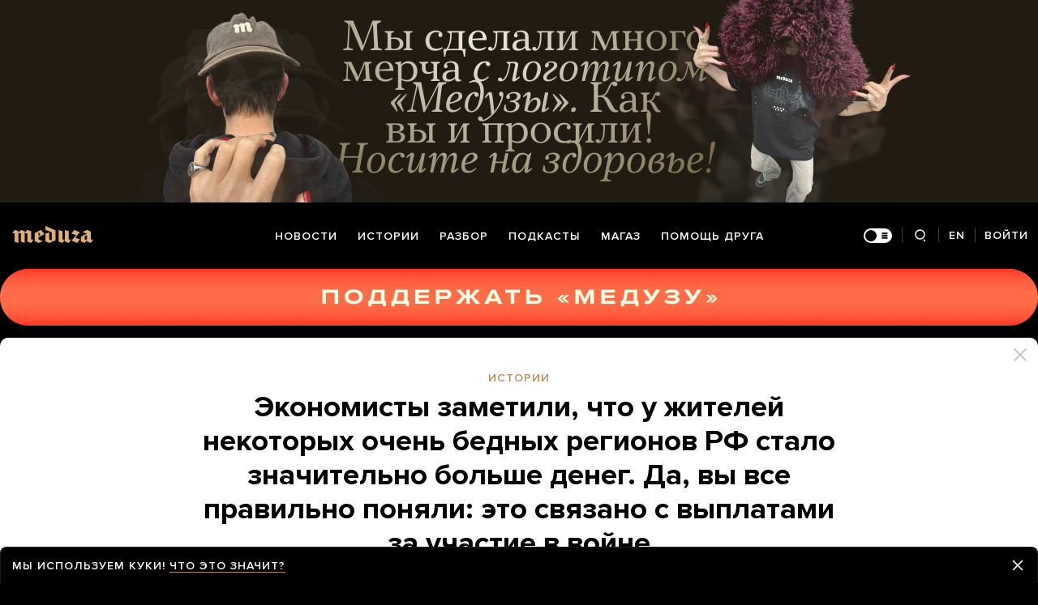

--- FILE ---
content_type: text/html; charset=utf-8
request_url: https://meduza.io/feature/2024/02/28/ekonomisty-zametili-chto-u-zhiteley-nekotoryh-ochen-bednyh-regionov-rf-stalo-znachitelno-bolshe-deneg-da-vy-vse-pravilno-ponyali-eto-svyazano-s-vyplatami-za-uchastie-v-voyne
body_size: 128862
content:
<!doctype html><html prefix="og:http://ogp.me/ns#" lang="ru"><head><meta http-equiv="Content-type" content="text/html; charset=utf-8"/><meta name="viewport" content="width=device-width,initial-scale=1,minimum-scale=1,minimal-ui"><link rel="manifest" href="/manifest.json" crossorigin="use-credentials"><link rel="icon" type="image/x-icon" href="/favicon.ico"><meta name="theme-color" content="#000"><title data-rh="true">Экономисты заметили, что у жителей некоторых очень бедных регионов РФ стало значительно больше денег. Да, вы все правильно поняли: это связано с выплатами за участие в войне — Meduza</title> <meta data-rh="true" property="og:site_name" content="Meduza"/><meta data-rh="true" property="og:title" content="Экономисты заметили, что у жителей некоторых очень бедных регионов РФ стало значительно больше денег. Да, вы все правильно поняли: это связано с выплатами за участие в войне — Meduza"/><meta data-rh="true" property="og:url" content="https://meduza.io/feature/2024/02/28/ekonomisty-zametili-chto-u-zhiteley-nekotoryh-ochen-bednyh-regionov-rf-stalo-znachitelno-bolshe-deneg-da-vy-vse-pravilno-ponyali-eto-svyazano-s-vyplatami-za-uchastie-v-voyne"/><meta data-rh="true" property="og:locale" content="ru_RU"/><meta data-rh="true" property="fb:pages" content="375587425929352"/><meta data-rh="true" property="fb:app_id" content="944674498882174"/><meta data-rh="true" name="facebook-domain-verification" content="oy14jw4lf4va7ny1oby3u57hnhn03t"/><meta data-rh="true" property="al:web:should_fallback" content="true"/><meta data-rh="true" name="incorrect-apple-itunes-app" content="app-id=921508170"/><meta data-rh="true" name="incorrect-google-play-app" content="app-id=io.meduza.android"/><meta data-rh="true" name="twitter:site" content="@meduzaproject"/><meta data-rh="true" name="twitter:title" content="Экономисты заметили, что у жителей некоторых очень бедных регионов РФ стало значительно больше денег. Да, вы все правильно поняли: это связано с выплатами за участие в войне — Meduza"/><meta data-rh="true" property="og:type" content="article"/><meta data-rh="true" name="twitter:card" content="summary_large_image"/><meta data-rh="true" property="al:ios:url" content="meduza://?id=feature/2024/02/28/ekonomisty-zametili-chto-u-zhiteley-nekotoryh-ochen-bednyh-regionov-rf-stalo-znachitelno-bolshe-deneg-da-vy-vse-pravilno-ponyali-eto-svyazano-s-vyplatami-za-uchastie-v-voyne"/><meta data-rh="true" property="al:android:url" content="meduza://?id=feature/2024/02/28/ekonomisty-zametili-chto-u-zhiteley-nekotoryh-ochen-bednyh-regionov-rf-stalo-znachitelno-bolshe-deneg-da-vy-vse-pravilno-ponyali-eto-svyazano-s-vyplatami-za-uchastie-v-voyne"/><meta data-rh="true" property="al:android:package" content="io.meduza.android"/><meta data-rh="true" name="keywords" content="новости, политика, расследование, репортаж, интервью, реакция, исследование, опрос, тест, президент, приговор, доллар, нефть, экономика, цены, средства, информация, компания, фото, видео, украина, сепаратисты, война, краткий пересказ, бестселлер"/><meta data-rh="true" name="description" content="По итогам 2023 года на банковских счетах россиян стало значительно больше денег — примерно на 18% по сравнению с концом 2022-го. Центральный банк (ЦБ) РФ объяснял это так: «Средства населения существенно выросли на фоне увеличения экономической активности и роста реальных заработных плат»."/><meta data-rh="true" property="og:description" content="По итогам 2023 года на банковских счетах россиян стало значительно больше денег — примерно на 18% по сравнению с концом 2022-го. Центральный банк (ЦБ) РФ объяснял это так: «Средства населения существенно выросли на фоне увеличения экономической активности и роста реальных заработных плат»."/><meta data-rh="true" name="twitter:description" content="По итогам 2023 года на банковских счетах россиян стало значительно больше денег — примерно на 18% по сравнению с концом 2022-го. Центральный банк (ЦБ) РФ объяснял это так: «Средства населения существенно выросли на фоне увеличения экономической активности и роста реальных заработных плат»."/><meta data-rh="true" property="og:image" content="https://meduza.io/imgly/share/1709111909/feature/2024/02/28/ekonomisty-zametili-chto-u-zhiteley-nekotoryh-ochen-bednyh-regionov-rf-stalo-znachitelno-bolshe-deneg-da-vy-vse-pravilno-ponyali-eto-svyazano-s-vyplatami-za-uchastie-v-voyne"/><meta data-rh="true" property="og:image:width" content="1200"/><meta data-rh="true" property="og:image:height" content="630"/><meta data-rh="true" name="twitter:image" content="https://meduza.io/imgly/share/1709111909/feature/2024/02/28/ekonomisty-zametili-chto-u-zhiteley-nekotoryh-ochen-bednyh-regionov-rf-stalo-znachitelno-bolshe-deneg-da-vy-vse-pravilno-ponyali-eto-svyazano-s-vyplatami-za-uchastie-v-voyne"/><meta data-rh="true" property="vk:image" content="https://meduza.io/imgly/vk_share/1709111909/feature/2024/02/28/ekonomisty-zametili-chto-u-zhiteley-nekotoryh-ochen-bednyh-regionov-rf-stalo-znachitelno-bolshe-deneg-da-vy-vse-pravilno-ponyali-eto-svyazano-s-vyplatami-za-uchastie-v-voyne"/> <link data-rh="true" rel="canonical" href="https://meduza.io/feature/2024/02/28/ekonomisty-zametili-chto-u-zhiteley-nekotoryh-ochen-bednyh-regionov-rf-stalo-znachitelno-bolshe-deneg-da-vy-vse-pravilno-ponyali-eto-svyazano-s-vyplatami-za-uchastie-v-voyne"/><link data-rh="true" rel="icon" type="image/png" href="/favicon-64x64.png" sizes="64x64"/><link data-rh="true" rel="icon" type="image/png" href="/favicon-32x32.png" sizes="32x32"/><link data-rh="true" rel="icon" type="image/png" href="/favicon-16x16.png" sizes="16x16"/><link data-rh="true" rel="apple-touch-icon" href="/apple-touch-icon-1024.png"/><link data-rh="true" rel="apple-touch-icon" sizes="76x76" href="/apple-touch-icon-76.png"/><link data-rh="true" rel="apple-touch-icon" sizes="120x120" href="/apple-touch-icon-120.png"/><link data-rh="true" rel="apple-touch-icon" sizes="152x152" href="/apple-touch-icon-152.png"/><link data-rh="true" rel="apple-touch-icon" sizes="180x180" href="/apple-touch-icon-180.png"/><link data-rh="true" rel="amphtml" href="https://meduza.io/amp/feature/2024/02/28/ekonomisty-zametili-chto-u-zhiteley-nekotoryh-ochen-bednyh-regionov-rf-stalo-znachitelno-bolshe-deneg-da-vy-vse-pravilno-ponyali-eto-svyazano-s-vyplatami-za-uchastie-v-voyne"/><link data-rh="true" rel="alternate" type="application/rss+xml" title="Экономисты заметили, что у жителей некоторых очень бедных регионов РФ стало значительно больше денег. Да, вы все правильно поняли: это связано с выплатами за участие в войне — Meduza" href="/rss/all"/><link data-rh="true" rel="alternate" type="application/rss+xml" title="Meduza — Новости" href="/rss/news"/><link data-rh="true" rel="alternate" type="application/rss+xml" title="Meduza — Шапито" href="/rss/fun"/><link data-rh="true" rel="image_src" href="https://meduza.io/imgly/share/1709111909/feature/2024/02/28/ekonomisty-zametili-chto-u-zhiteley-nekotoryh-ochen-bednyh-regionov-rf-stalo-znachitelno-bolshe-deneg-da-vy-vse-pravilno-ponyali-eto-svyazano-s-vyplatami-za-uchastie-v-voyne"/> <script data-rh="true" type="application/ld+json">{"@context":"http://schema.org","@type":"NewsArticle","mainEntityOfPage":"https://meduza.io/feature/2024/02/28/ekonomisty-zametili-chto-u-zhiteley-nekotoryh-ochen-bednyh-regionov-rf-stalo-znachitelno-bolshe-deneg-da-vy-vse-pravilno-ponyali-eto-svyazano-s-vyplatami-za-uchastie-v-voyne","headline":"Экономисты заметили, что у жителей некоторых очень бедных регионов РФ стало значительно больше денег. Да, вы все правильно поняли: это связано с выплатами за участие в войне","datePublished":"2024-02-28T05:08:40Z","dateModified":"2024-02-28T09:18:29Z","description":"По итогам 2023 года на банковских счетах россиян стало значительно больше денег — примерно на 18% по сравнению с концом 2022-го. Центральный банк (ЦБ) РФ объяснял это так: «Средства населения существенно выросли на фоне увеличения экономической активности и роста реальных заработных плат».","publisher":{"@type":"Organization","name":"Meduza","logo":{"@type":"ImageObject","url":"https://meduza.io/image/attachments/images/000/021/713/original/NtP7x9vkfRrYjr7hCbHRPQ.png","width":286,"height":60}},"author":{"@type":"Organization","name":"Meduza"},"image":{"@type":"ImageObject","url":"https://meduza.io/image/attachments/images/009/904/629/large/kTyNPxM79GZUUKJTZSM8hw.jpg","height":890,"width":1335}}</script><script>window.mdzLang = "ru";
    window.mdzCurrentFonts = ["fonts\u002FPFRegalTextPro-Bold-v1.woff","fonts\u002FPFRegalTextPro-BoldItalic-v1.woff","fonts\u002FPFRegalTextPro-RegularB-v1.woff","fonts\u002FPFRegalTextPro-RegularBItalic-v1.woff","fonts\u002FProximaNova-Bold-v1.woff","fonts\u002FProximaNova-Regular-v1.woff","fonts\u002FProximaNova-Semibold-v1.woff"];
    window.mdzAppState = {"app":{"isInApp":false,"isEmbedded":false,"isPreview":false,"isMobile":true,"screen_view_type":"GRID","exchangeRatesRequestStatus":"idle","bannersRequestStatus":"idle","banners":null,"isFetchInitiated":false},"audioPlayer":{"playingEpisodeUrl":null,"byId":{}},"banners":{"top":true,"right":false,"bottom":true},"currentUser":{"daily":{"subscribed":false,"error":false},"sos":{"subscribed":false,"error":false},"lang":"ru","last_opened_material":{"version":10,"url":"feature\u002F2024\u002F02\u002F28\u002Fekonomisty-zametili-chto-u-zhiteley-nekotoryh-ochen-bednyh-regionov-rf-stalo-znachitelno-bolshe-deneg-da-vy-vse-pravilno-ponyali-eto-svyazano-s-vyplatami-za-uchastie-v-voyne","content":{"head":[{"type":"image","data":{"display":"full","wh_810_540_url":"\u002Fimage\u002Fattachments\u002Fimages\u002F009\u002F904\u002F629\u002Fwh_810_540\u002FkTyNPxM79GZUUKJTZSM8hw.jpg","wh_1245_710_url":"\u002Fimage\u002Fattachments\u002Fimages\u002F009\u002F904\u002F629\u002Fwh_1245_710\u002FkTyNPxM79GZUUKJTZSM8hw.jpg","wh_1245_500_url":"\u002Fimage\u002Fattachments\u002Fimages\u002F009\u002F904\u002F629\u002Fwh_1245_500\u002FkTyNPxM79GZUUKJTZSM8hw.jpg","wh_615_410_url":"\u002Fimage\u002Fattachments\u002Fimages\u002F009\u002F904\u002F629\u002Fwh_615_410\u002FkTyNPxM79GZUUKJTZSM8hw.jpg","wh_405_270_url":"\u002Fimage\u002Fattachments\u002Fimages\u002F009\u002F904\u002F629\u002Fwh_405_270\u002FkTyNPxM79GZUUKJTZSM8hw.jpg","wh_300_200_url":"\u002Fimage\u002Fattachments\u002Fimages\u002F009\u002F904\u002F629\u002Fwh_300_200\u002FkTyNPxM79GZUUKJTZSM8hw.jpg","wh_165_110_url":"\u002Fimage\u002Fattachments\u002Fimages\u002F009\u002F904\u002F629\u002Fwh_165_110\u002FkTyNPxM79GZUUKJTZSM8hw.jpg","small_url":"\u002Fimage\u002Fattachments\u002Fimages\u002F009\u002F904\u002F629\u002Fsmall\u002FkTyNPxM79GZUUKJTZSM8hw.jpg","large_url":"\u002Fimage\u002Fattachments\u002Fimages\u002F009\u002F904\u002F629\u002Flarge\u002FkTyNPxM79GZUUKJTZSM8hw.jpg","elarge_url":"\u002Fimage\u002Fattachments\u002Fimages\u002F009\u002F904\u002F629\u002Felarge\u002FkTyNPxM79GZUUKJTZSM8hw.jpg","width":1335,"height":890,"caption":"Могилы погибших на войне в Украине на военной площадке Южного кладбища Санкт-Петербурга. 21 сентября 2023 года","credit":"Artem Priakhin \u002F SOPA Images \u002F Sipa USA \u002F Vida Press","cc":"button","only_on":"mobile","optimized":{"original":"\u002Fimpro\u002F9zZK4ofYwNdcxn3B6jOKy5is1owl1c3bouVCPSc2DYg\u002Fresizing_type:fit\u002Fwidth:2670\u002Fheight:0\u002Fenlarge:0\u002Fquality:80\u002FaHR0cHM6Ly9tZWR1\u002FemEuaW8vaW1hZ2Uv\u002FYXR0YWNobWVudHMv\u002FaW1hZ2VzLzAwOS85\u002FMDQvNjI5L29yaWdp\u002FbmFsL2tUeU5QeE03\u002FOUdaVVVLSlRaU004\u002FaHcuanBn.jpg","w325":{"1x":"\u002Fimpro\u002FVIzwO7L8GqF5ykHjp3KivAvXK-osj62R0SgmM11rBLA\u002Fresizing_type:fit\u002Fwidth:325\u002Fheight:0\u002Fenlarge:1\u002Fquality:80\u002FaHR0cHM6Ly9tZWR1\u002FemEuaW8vaW1hZ2Uv\u002FYXR0YWNobWVudHMv\u002FaW1hZ2VzLzAwOS85\u002FMDQvNjI5L29yaWdp\u002FbmFsL2tUeU5QeE03\u002FOUdaVVVLSlRaU004\u002FaHcuanBn.jpg","2x":"\u002Fimpro\u002FVWRWKyXN9thv78rt_PToZIFXfcOBSi20516aeSGg9e4\u002Fresizing_type:fit\u002Fwidth:650\u002Fheight:0\u002Fenlarge:1\u002Fquality:80\u002FaHR0cHM6Ly9tZWR1\u002FemEuaW8vaW1hZ2Uv\u002FYXR0YWNobWVudHMv\u002FaW1hZ2VzLzAwOS85\u002FMDQvNjI5L29yaWdp\u002FbmFsL2tUeU5QeE03\u002FOUdaVVVLSlRaU004\u002FaHcuanBn.jpg","1x_webp":"\u002Fimpro\u002Fe3mWdz1-M1qP_FLM3xv1I6TpnT3_wbcdvavsCAV7f1c\u002Fresizing_type:fit\u002Fwidth:325\u002Fheight:0\u002Fenlarge:1\u002Fquality:80\u002FaHR0cHM6Ly9tZWR1\u002FemEuaW8vaW1hZ2Uv\u002FYXR0YWNobWVudHMv\u002FaW1hZ2VzLzAwOS85\u002FMDQvNjI5L29yaWdp\u002FbmFsL2tUeU5QeE03\u002FOUdaVVVLSlRaU004\u002FaHcuanBn.webp","2x_webp":"\u002Fimpro\u002FCw4It01Av436mTCxEHQOyjrnGHj-vCf2pm2pqemgnmw\u002Fresizing_type:fit\u002Fwidth:650\u002Fheight:0\u002Fenlarge:1\u002Fquality:80\u002FaHR0cHM6Ly9tZWR1\u002FemEuaW8vaW1hZ2Uv\u002FYXR0YWNobWVudHMv\u002FaW1hZ2VzLzAwOS85\u002FMDQvNjI5L29yaWdp\u002FbmFsL2tUeU5QeE03\u002FOUdaVVVLSlRaU004\u002FaHcuanBn.webp"},"w520":{"1x":"\u002Fimpro\u002FREPr5u4XjAiIsm5oJNduofxnnoDYJYBrhauiYlNlRQ0\u002Fresizing_type:fit\u002Fwidth:520\u002Fheight:0\u002Fenlarge:1\u002Fquality:80\u002FaHR0cHM6Ly9tZWR1\u002FemEuaW8vaW1hZ2Uv\u002FYXR0YWNobWVudHMv\u002FaW1hZ2VzLzAwOS85\u002FMDQvNjI5L29yaWdp\u002FbmFsL2tUeU5QeE03\u002FOUdaVVVLSlRaU004\u002FaHcuanBn.jpg","2x":"\u002Fimpro\u002Ftz1IRcitdERutc2zg7KGH-FBuSPJS06bUgrwF_w7kds\u002Fresizing_type:fit\u002Fwidth:1040\u002Fheight:0\u002Fenlarge:1\u002Fquality:80\u002FaHR0cHM6Ly9tZWR1\u002FemEuaW8vaW1hZ2Uv\u002FYXR0YWNobWVudHMv\u002FaW1hZ2VzLzAwOS85\u002FMDQvNjI5L29yaWdp\u002FbmFsL2tUeU5QeE03\u002FOUdaVVVLSlRaU004\u002FaHcuanBn.jpg","1x_webp":"\u002Fimpro\u002FuMZfqoAo2z9qi_EUKAsUna2kxachv3rYfMdFfLzkxXc\u002Fresizing_type:fit\u002Fwidth:520\u002Fheight:0\u002Fenlarge:1\u002Fquality:80\u002FaHR0cHM6Ly9tZWR1\u002FemEuaW8vaW1hZ2Uv\u002FYXR0YWNobWVudHMv\u002FaW1hZ2VzLzAwOS85\u002FMDQvNjI5L29yaWdp\u002FbmFsL2tUeU5QeE03\u002FOUdaVVVLSlRaU004\u002FaHcuanBn.webp","2x_webp":"\u002Fimpro\u002FkpRCQ_imuP0Mvqoqou0pQCHl6FqnSTpStzDQ6PRJPOk\u002Fresizing_type:fit\u002Fwidth:1040\u002Fheight:0\u002Fenlarge:1\u002Fquality:80\u002FaHR0cHM6Ly9tZWR1\u002FemEuaW8vaW1hZ2Uv\u002FYXR0YWNobWVudHMv\u002FaW1hZ2VzLzAwOS85\u002FMDQvNjI5L29yaWdp\u002FbmFsL2tUeU5QeE03\u002FOUdaVVVLSlRaU004\u002FaHcuanBn.webp"},"w650":{"1x":"\u002Fimpro\u002FVWRWKyXN9thv78rt_PToZIFXfcOBSi20516aeSGg9e4\u002Fresizing_type:fit\u002Fwidth:650\u002Fheight:0\u002Fenlarge:1\u002Fquality:80\u002FaHR0cHM6Ly9tZWR1\u002FemEuaW8vaW1hZ2Uv\u002FYXR0YWNobWVudHMv\u002FaW1hZ2VzLzAwOS85\u002FMDQvNjI5L29yaWdp\u002FbmFsL2tUeU5QeE03\u002FOUdaVVVLSlRaU004\u002FaHcuanBn.jpg","2x":"\u002Fimpro\u002FGzy9PzcSZEr_RChbrSg_zEDemNI-JPjzh2BoAQcPE5c\u002Fresizing_type:fit\u002Fwidth:1300\u002Fheight:0\u002Fenlarge:1\u002Fquality:80\u002FaHR0cHM6Ly9tZWR1\u002FemEuaW8vaW1hZ2Uv\u002FYXR0YWNobWVudHMv\u002FaW1hZ2VzLzAwOS85\u002FMDQvNjI5L29yaWdp\u002FbmFsL2tUeU5QeE03\u002FOUdaVVVLSlRaU004\u002FaHcuanBn.jpg","1x_webp":"\u002Fimpro\u002FCw4It01Av436mTCxEHQOyjrnGHj-vCf2pm2pqemgnmw\u002Fresizing_type:fit\u002Fwidth:650\u002Fheight:0\u002Fenlarge:1\u002Fquality:80\u002FaHR0cHM6Ly9tZWR1\u002FemEuaW8vaW1hZ2Uv\u002FYXR0YWNobWVudHMv\u002FaW1hZ2VzLzAwOS85\u002FMDQvNjI5L29yaWdp\u002FbmFsL2tUeU5QeE03\u002FOUdaVVVLSlRaU004\u002FaHcuanBn.webp","2x_webp":"\u002Fimpro\u002FIm5NfJaa-IuQnMlMZYJ3t1uOdorcBagQjVgFgDOf1Ug\u002Fresizing_type:fit\u002Fwidth:1300\u002Fheight:0\u002Fenlarge:1\u002Fquality:80\u002FaHR0cHM6Ly9tZWR1\u002FemEuaW8vaW1hZ2Uv\u002FYXR0YWNobWVudHMv\u002FaW1hZ2VzLzAwOS85\u002FMDQvNjI5L29yaWdp\u002FbmFsL2tUeU5QeE03\u002FOUdaVVVLSlRaU004\u002FaHcuanBn.webp"},"w980":{"1x":"\u002Fimpro\u002Fhpv08tpgYmZQVwz9gN8O3tm1eoAoz0PJTgH6YVR9g4k\u002Fresizing_type:fit\u002Fwidth:980\u002Fheight:0\u002Fenlarge:1\u002Fquality:80\u002FaHR0cHM6Ly9tZWR1\u002FemEuaW8vaW1hZ2Uv\u002FYXR0YWNobWVudHMv\u002FaW1hZ2VzLzAwOS85\u002FMDQvNjI5L29yaWdp\u002FbmFsL2tUeU5QeE03\u002FOUdaVVVLSlRaU004\u002FaHcuanBn.jpg","2x":"\u002Fimpro\u002FfBqB3NIKpetT2yUvWNn11T4JdrYTx-G0tIGHowDFju4\u002Fresizing_type:fit\u002Fwidth:1960\u002Fheight:0\u002Fenlarge:1\u002Fquality:80\u002FaHR0cHM6Ly9tZWR1\u002FemEuaW8vaW1hZ2Uv\u002FYXR0YWNobWVudHMv\u002FaW1hZ2VzLzAwOS85\u002FMDQvNjI5L29yaWdp\u002FbmFsL2tUeU5QeE03\u002FOUdaVVVLSlRaU004\u002FaHcuanBn.jpg","1x_webp":"\u002Fimpro\u002Fg-z26NDW3xd2rSsylMj3frqhnG5gZjObFs4TAlrFrcs\u002Fresizing_type:fit\u002Fwidth:980\u002Fheight:0\u002Fenlarge:1\u002Fquality:80\u002FaHR0cHM6Ly9tZWR1\u002FemEuaW8vaW1hZ2Uv\u002FYXR0YWNobWVudHMv\u002FaW1hZ2VzLzAwOS85\u002FMDQvNjI5L29yaWdp\u002FbmFsL2tUeU5QeE03\u002FOUdaVVVLSlRaU004\u002FaHcuanBn.webp","2x_webp":"\u002Fimpro\u002F8LV7ikCYoLiuzzmHAGoj9jY1fdPHfo6o770O3D2E6KQ\u002Fresizing_type:fit\u002Fwidth:1960\u002Fheight:0\u002Fenlarge:1\u002Fquality:80\u002FaHR0cHM6Ly9tZWR1\u002FemEuaW8vaW1hZ2Uv\u002FYXR0YWNobWVudHMv\u002FaW1hZ2VzLzAwOS85\u002FMDQvNjI5L29yaWdp\u002FbmFsL2tUeU5QeE03\u002FOUdaVVVLSlRaU004\u002FaHcuanBn.webp"},"w1335":{"1x":"\u002Fimpro\u002FJ4jE_rjcaoMbPCjxDRmR40Iv83QNdt0q2faP4koLsp4\u002Fresizing_type:fit\u002Fwidth:1335\u002Fheight:0\u002Fenlarge:1\u002Fquality:80\u002FaHR0cHM6Ly9tZWR1\u002FemEuaW8vaW1hZ2Uv\u002FYXR0YWNobWVudHMv\u002FaW1hZ2VzLzAwOS85\u002FMDQvNjI5L29yaWdp\u002FbmFsL2tUeU5QeE03\u002FOUdaVVVLSlRaU004\u002FaHcuanBn.jpg","2x":"\u002Fimpro\u002Fai6fezW7Pt07Tg0WnHaagLGuvD6r-PwZEoYWCsD_370\u002Fresizing_type:fit\u002Fwidth:2670\u002Fheight:0\u002Fenlarge:1\u002Fquality:80\u002FaHR0cHM6Ly9tZWR1\u002FemEuaW8vaW1hZ2Uv\u002FYXR0YWNobWVudHMv\u002FaW1hZ2VzLzAwOS85\u002FMDQvNjI5L29yaWdp\u002FbmFsL2tUeU5QeE03\u002FOUdaVVVLSlRaU004\u002FaHcuanBn.jpg","1x_webp":"\u002Fimpro\u002FeqdPVkZCP1mUihEk243IBk8NPnk6hggLIEAgYXbNskA\u002Fresizing_type:fit\u002Fwidth:1335\u002Fheight:0\u002Fenlarge:1\u002Fquality:80\u002FaHR0cHM6Ly9tZWR1\u002FemEuaW8vaW1hZ2Uv\u002FYXR0YWNobWVudHMv\u002FaW1hZ2VzLzAwOS85\u002FMDQvNjI5L29yaWdp\u002FbmFsL2tUeU5QeE03\u002FOUdaVVVLSlRaU004\u002FaHcuanBn.webp","2x_webp":"\u002Fimpro\u002F9J_nAcQ0x6XF812qv6HSte_GJwcfIADTacYPkbGQgso\u002Fresizing_type:fit\u002Fwidth:2670\u002Fheight:0\u002Fenlarge:1\u002Fquality:80\u002FaHR0cHM6Ly9tZWR1\u002FemEuaW8vaW1hZ2Uv\u002FYXR0YWNobWVudHMv\u002FaW1hZ2VzLzAwOS85\u002FMDQvNjI5L29yaWdp\u002FbmFsL2tUeU5QeE03\u002FOUdaVVVLSlRaU004\u002FaHcuanBn.webp"}}},"only_on":"mobile","id":"0-33245bd82a12c3d585bbeb7bf3851920ebde27c4a537917b50375154bdbca64e"},{"type":"tag","data":{"text":"истории","theme":"gold"},"id":"1-33932875b54f6f5e5d40a293663d60b7de5df841ee9bdbeeaff54db97fbab143"},{"type":"rich_title","data":{"first":"Экономисты заметили, что у жителей некоторых очень бедных регионов РФ стало значительно больше денег. Да, вы все правильно поняли: это связано с выплатами за участие в войне"},"id":"2-94e6f9da813021d6d8f8f2ab5da6e290f39ab1a9481fe82b5f329a90e00ebbf0"},{"type":"meta","data":{"lang":"ru","components":[{"type":"datetime","datetime":1709096920,"format":"date","id":"88085f71a6b885d7586c099b30ada42f9b450ec4ba1e7efad4eee2284a42ad14"},{"type":"source_name","text":"Meduza","id":"7666648e8adc7e5a46468a3e5c93ddd02725afb5023eaa479a234bef39d274bb"}]},"id":"3-01472d820db671dfaf36dab94acf26d04f10858ab0a6cb6968573c5836b730a2"}],"blocks":[{"type":"image","data":{"display":"full","wh_810_540_url":"\u002Fimage\u002Fattachments\u002Fimages\u002F009\u002F904\u002F629\u002Fwh_810_540\u002FkTyNPxM79GZUUKJTZSM8hw.jpg","wh_1245_710_url":"\u002Fimage\u002Fattachments\u002Fimages\u002F009\u002F904\u002F629\u002Fwh_1245_710\u002FkTyNPxM79GZUUKJTZSM8hw.jpg","wh_1245_500_url":"\u002Fimage\u002Fattachments\u002Fimages\u002F009\u002F904\u002F629\u002Fwh_1245_500\u002FkTyNPxM79GZUUKJTZSM8hw.jpg","wh_615_410_url":"\u002Fimage\u002Fattachments\u002Fimages\u002F009\u002F904\u002F629\u002Fwh_615_410\u002FkTyNPxM79GZUUKJTZSM8hw.jpg","wh_405_270_url":"\u002Fimage\u002Fattachments\u002Fimages\u002F009\u002F904\u002F629\u002Fwh_405_270\u002FkTyNPxM79GZUUKJTZSM8hw.jpg","wh_300_200_url":"\u002Fimage\u002Fattachments\u002Fimages\u002F009\u002F904\u002F629\u002Fwh_300_200\u002FkTyNPxM79GZUUKJTZSM8hw.jpg","wh_165_110_url":"\u002Fimage\u002Fattachments\u002Fimages\u002F009\u002F904\u002F629\u002Fwh_165_110\u002FkTyNPxM79GZUUKJTZSM8hw.jpg","small_url":"\u002Fimage\u002Fattachments\u002Fimages\u002F009\u002F904\u002F629\u002Fsmall\u002FkTyNPxM79GZUUKJTZSM8hw.jpg","large_url":"\u002Fimage\u002Fattachments\u002Fimages\u002F009\u002F904\u002F629\u002Flarge\u002FkTyNPxM79GZUUKJTZSM8hw.jpg","elarge_url":"\u002Fimage\u002Fattachments\u002Fimages\u002F009\u002F904\u002F629\u002Felarge\u002FkTyNPxM79GZUUKJTZSM8hw.jpg","width":1335,"height":890,"caption":"Могилы погибших на войне в Украине на военной площадке Южного кладбища Санкт-Петербурга. 21 сентября 2023 года","credit":"Artem Priakhin \u002F SOPA Images \u002F Sipa USA \u002F Vida Press","cc":"default","only_on":"desktop","optimized":{"original":"\u002Fimpro\u002F9zZK4ofYwNdcxn3B6jOKy5is1owl1c3bouVCPSc2DYg\u002Fresizing_type:fit\u002Fwidth:2670\u002Fheight:0\u002Fenlarge:0\u002Fquality:80\u002FaHR0cHM6Ly9tZWR1\u002FemEuaW8vaW1hZ2Uv\u002FYXR0YWNobWVudHMv\u002FaW1hZ2VzLzAwOS85\u002FMDQvNjI5L29yaWdp\u002FbmFsL2tUeU5QeE03\u002FOUdaVVVLSlRaU004\u002FaHcuanBn.jpg","w325":{"1x":"\u002Fimpro\u002FVIzwO7L8GqF5ykHjp3KivAvXK-osj62R0SgmM11rBLA\u002Fresizing_type:fit\u002Fwidth:325\u002Fheight:0\u002Fenlarge:1\u002Fquality:80\u002FaHR0cHM6Ly9tZWR1\u002FemEuaW8vaW1hZ2Uv\u002FYXR0YWNobWVudHMv\u002FaW1hZ2VzLzAwOS85\u002FMDQvNjI5L29yaWdp\u002FbmFsL2tUeU5QeE03\u002FOUdaVVVLSlRaU004\u002FaHcuanBn.jpg","2x":"\u002Fimpro\u002FVWRWKyXN9thv78rt_PToZIFXfcOBSi20516aeSGg9e4\u002Fresizing_type:fit\u002Fwidth:650\u002Fheight:0\u002Fenlarge:1\u002Fquality:80\u002FaHR0cHM6Ly9tZWR1\u002FemEuaW8vaW1hZ2Uv\u002FYXR0YWNobWVudHMv\u002FaW1hZ2VzLzAwOS85\u002FMDQvNjI5L29yaWdp\u002FbmFsL2tUeU5QeE03\u002FOUdaVVVLSlRaU004\u002FaHcuanBn.jpg","1x_webp":"\u002Fimpro\u002Fe3mWdz1-M1qP_FLM3xv1I6TpnT3_wbcdvavsCAV7f1c\u002Fresizing_type:fit\u002Fwidth:325\u002Fheight:0\u002Fenlarge:1\u002Fquality:80\u002FaHR0cHM6Ly9tZWR1\u002FemEuaW8vaW1hZ2Uv\u002FYXR0YWNobWVudHMv\u002FaW1hZ2VzLzAwOS85\u002FMDQvNjI5L29yaWdp\u002FbmFsL2tUeU5QeE03\u002FOUdaVVVLSlRaU004\u002FaHcuanBn.webp","2x_webp":"\u002Fimpro\u002FCw4It01Av436mTCxEHQOyjrnGHj-vCf2pm2pqemgnmw\u002Fresizing_type:fit\u002Fwidth:650\u002Fheight:0\u002Fenlarge:1\u002Fquality:80\u002FaHR0cHM6Ly9tZWR1\u002FemEuaW8vaW1hZ2Uv\u002FYXR0YWNobWVudHMv\u002FaW1hZ2VzLzAwOS85\u002FMDQvNjI5L29yaWdp\u002FbmFsL2tUeU5QeE03\u002FOUdaVVVLSlRaU004\u002FaHcuanBn.webp"},"w520":{"1x":"\u002Fimpro\u002FREPr5u4XjAiIsm5oJNduofxnnoDYJYBrhauiYlNlRQ0\u002Fresizing_type:fit\u002Fwidth:520\u002Fheight:0\u002Fenlarge:1\u002Fquality:80\u002FaHR0cHM6Ly9tZWR1\u002FemEuaW8vaW1hZ2Uv\u002FYXR0YWNobWVudHMv\u002FaW1hZ2VzLzAwOS85\u002FMDQvNjI5L29yaWdp\u002FbmFsL2tUeU5QeE03\u002FOUdaVVVLSlRaU004\u002FaHcuanBn.jpg","2x":"\u002Fimpro\u002Ftz1IRcitdERutc2zg7KGH-FBuSPJS06bUgrwF_w7kds\u002Fresizing_type:fit\u002Fwidth:1040\u002Fheight:0\u002Fenlarge:1\u002Fquality:80\u002FaHR0cHM6Ly9tZWR1\u002FemEuaW8vaW1hZ2Uv\u002FYXR0YWNobWVudHMv\u002FaW1hZ2VzLzAwOS85\u002FMDQvNjI5L29yaWdp\u002FbmFsL2tUeU5QeE03\u002FOUdaVVVLSlRaU004\u002FaHcuanBn.jpg","1x_webp":"\u002Fimpro\u002FuMZfqoAo2z9qi_EUKAsUna2kxachv3rYfMdFfLzkxXc\u002Fresizing_type:fit\u002Fwidth:520\u002Fheight:0\u002Fenlarge:1\u002Fquality:80\u002FaHR0cHM6Ly9tZWR1\u002FemEuaW8vaW1hZ2Uv\u002FYXR0YWNobWVudHMv\u002FaW1hZ2VzLzAwOS85\u002FMDQvNjI5L29yaWdp\u002FbmFsL2tUeU5QeE03\u002FOUdaVVVLSlRaU004\u002FaHcuanBn.webp","2x_webp":"\u002Fimpro\u002FkpRCQ_imuP0Mvqoqou0pQCHl6FqnSTpStzDQ6PRJPOk\u002Fresizing_type:fit\u002Fwidth:1040\u002Fheight:0\u002Fenlarge:1\u002Fquality:80\u002FaHR0cHM6Ly9tZWR1\u002FemEuaW8vaW1hZ2Uv\u002FYXR0YWNobWVudHMv\u002FaW1hZ2VzLzAwOS85\u002FMDQvNjI5L29yaWdp\u002FbmFsL2tUeU5QeE03\u002FOUdaVVVLSlRaU004\u002FaHcuanBn.webp"},"w650":{"1x":"\u002Fimpro\u002FVWRWKyXN9thv78rt_PToZIFXfcOBSi20516aeSGg9e4\u002Fresizing_type:fit\u002Fwidth:650\u002Fheight:0\u002Fenlarge:1\u002Fquality:80\u002FaHR0cHM6Ly9tZWR1\u002FemEuaW8vaW1hZ2Uv\u002FYXR0YWNobWVudHMv\u002FaW1hZ2VzLzAwOS85\u002FMDQvNjI5L29yaWdp\u002FbmFsL2tUeU5QeE03\u002FOUdaVVVLSlRaU004\u002FaHcuanBn.jpg","2x":"\u002Fimpro\u002FGzy9PzcSZEr_RChbrSg_zEDemNI-JPjzh2BoAQcPE5c\u002Fresizing_type:fit\u002Fwidth:1300\u002Fheight:0\u002Fenlarge:1\u002Fquality:80\u002FaHR0cHM6Ly9tZWR1\u002FemEuaW8vaW1hZ2Uv\u002FYXR0YWNobWVudHMv\u002FaW1hZ2VzLzAwOS85\u002FMDQvNjI5L29yaWdp\u002FbmFsL2tUeU5QeE03\u002FOUdaVVVLSlRaU004\u002FaHcuanBn.jpg","1x_webp":"\u002Fimpro\u002FCw4It01Av436mTCxEHQOyjrnGHj-vCf2pm2pqemgnmw\u002Fresizing_type:fit\u002Fwidth:650\u002Fheight:0\u002Fenlarge:1\u002Fquality:80\u002FaHR0cHM6Ly9tZWR1\u002FemEuaW8vaW1hZ2Uv\u002FYXR0YWNobWVudHMv\u002FaW1hZ2VzLzAwOS85\u002FMDQvNjI5L29yaWdp\u002FbmFsL2tUeU5QeE03\u002FOUdaVVVLSlRaU004\u002FaHcuanBn.webp","2x_webp":"\u002Fimpro\u002FIm5NfJaa-IuQnMlMZYJ3t1uOdorcBagQjVgFgDOf1Ug\u002Fresizing_type:fit\u002Fwidth:1300\u002Fheight:0\u002Fenlarge:1\u002Fquality:80\u002FaHR0cHM6Ly9tZWR1\u002FemEuaW8vaW1hZ2Uv\u002FYXR0YWNobWVudHMv\u002FaW1hZ2VzLzAwOS85\u002FMDQvNjI5L29yaWdp\u002FbmFsL2tUeU5QeE03\u002FOUdaVVVLSlRaU004\u002FaHcuanBn.webp"},"w980":{"1x":"\u002Fimpro\u002Fhpv08tpgYmZQVwz9gN8O3tm1eoAoz0PJTgH6YVR9g4k\u002Fresizing_type:fit\u002Fwidth:980\u002Fheight:0\u002Fenlarge:1\u002Fquality:80\u002FaHR0cHM6Ly9tZWR1\u002FemEuaW8vaW1hZ2Uv\u002FYXR0YWNobWVudHMv\u002FaW1hZ2VzLzAwOS85\u002FMDQvNjI5L29yaWdp\u002FbmFsL2tUeU5QeE03\u002FOUdaVVVLSlRaU004\u002FaHcuanBn.jpg","2x":"\u002Fimpro\u002FfBqB3NIKpetT2yUvWNn11T4JdrYTx-G0tIGHowDFju4\u002Fresizing_type:fit\u002Fwidth:1960\u002Fheight:0\u002Fenlarge:1\u002Fquality:80\u002FaHR0cHM6Ly9tZWR1\u002FemEuaW8vaW1hZ2Uv\u002FYXR0YWNobWVudHMv\u002FaW1hZ2VzLzAwOS85\u002FMDQvNjI5L29yaWdp\u002FbmFsL2tUeU5QeE03\u002FOUdaVVVLSlRaU004\u002FaHcuanBn.jpg","1x_webp":"\u002Fimpro\u002Fg-z26NDW3xd2rSsylMj3frqhnG5gZjObFs4TAlrFrcs\u002Fresizing_type:fit\u002Fwidth:980\u002Fheight:0\u002Fenlarge:1\u002Fquality:80\u002FaHR0cHM6Ly9tZWR1\u002FemEuaW8vaW1hZ2Uv\u002FYXR0YWNobWVudHMv\u002FaW1hZ2VzLzAwOS85\u002FMDQvNjI5L29yaWdp\u002FbmFsL2tUeU5QeE03\u002FOUdaVVVLSlRaU004\u002FaHcuanBn.webp","2x_webp":"\u002Fimpro\u002F8LV7ikCYoLiuzzmHAGoj9jY1fdPHfo6o770O3D2E6KQ\u002Fresizing_type:fit\u002Fwidth:1960\u002Fheight:0\u002Fenlarge:1\u002Fquality:80\u002FaHR0cHM6Ly9tZWR1\u002FemEuaW8vaW1hZ2Uv\u002FYXR0YWNobWVudHMv\u002FaW1hZ2VzLzAwOS85\u002FMDQvNjI5L29yaWdp\u002FbmFsL2tUeU5QeE03\u002FOUdaVVVLSlRaU004\u002FaHcuanBn.webp"},"w1335":{"1x":"\u002Fimpro\u002FJ4jE_rjcaoMbPCjxDRmR40Iv83QNdt0q2faP4koLsp4\u002Fresizing_type:fit\u002Fwidth:1335\u002Fheight:0\u002Fenlarge:1\u002Fquality:80\u002FaHR0cHM6Ly9tZWR1\u002FemEuaW8vaW1hZ2Uv\u002FYXR0YWNobWVudHMv\u002FaW1hZ2VzLzAwOS85\u002FMDQvNjI5L29yaWdp\u002FbmFsL2tUeU5QeE03\u002FOUdaVVVLSlRaU004\u002FaHcuanBn.jpg","2x":"\u002Fimpro\u002Fai6fezW7Pt07Tg0WnHaagLGuvD6r-PwZEoYWCsD_370\u002Fresizing_type:fit\u002Fwidth:2670\u002Fheight:0\u002Fenlarge:1\u002Fquality:80\u002FaHR0cHM6Ly9tZWR1\u002FemEuaW8vaW1hZ2Uv\u002FYXR0YWNobWVudHMv\u002FaW1hZ2VzLzAwOS85\u002FMDQvNjI5L29yaWdp\u002FbmFsL2tUeU5QeE03\u002FOUdaVVVLSlRaU004\u002FaHcuanBn.jpg","1x_webp":"\u002Fimpro\u002FeqdPVkZCP1mUihEk243IBk8NPnk6hggLIEAgYXbNskA\u002Fresizing_type:fit\u002Fwidth:1335\u002Fheight:0\u002Fenlarge:1\u002Fquality:80\u002FaHR0cHM6Ly9tZWR1\u002FemEuaW8vaW1hZ2Uv\u002FYXR0YWNobWVudHMv\u002FaW1hZ2VzLzAwOS85\u002FMDQvNjI5L29yaWdp\u002FbmFsL2tUeU5QeE03\u002FOUdaVVVLSlRaU004\u002FaHcuanBn.webp","2x_webp":"\u002Fimpro\u002F9J_nAcQ0x6XF812qv6HSte_GJwcfIADTacYPkbGQgso\u002Fresizing_type:fit\u002Fwidth:2670\u002Fheight:0\u002Fenlarge:1\u002Fquality:80\u002FaHR0cHM6Ly9tZWR1\u002FemEuaW8vaW1hZ2Uv\u002FYXR0YWNobWVudHMv\u002FaW1hZ2VzLzAwOS85\u002FMDQvNjI5L29yaWdp\u002FbmFsL2tUeU5QeE03\u002FOUdaVVVLSlRaU004\u002FaHcuanBn.webp"}}},"only_on":"desktop","id":"0-0bd3213b8e5f8606d223af0958ca9da8e6fb12e0e3431c1b6272c521a629ba14"},{"type":"p","data":"По итогам 2023 года на банковских счетах россиян стало значительно больше денег — примерно на \u003Cspan data-id=\"1546655\" data-title=\"Это много?\" class=\"FootnoteLink\" data-body=\"&lt;p&gt;Да. В предыдущие пять лет прирост средств на счетах физлиц составлял 6–9%.&lt;\u002Fp&gt;\"\u003E18%\u003C\u002Fspan\u003E по сравнению с концом 2022-го. Центральный банк (ЦБ) РФ \u003Ca href=\"https:\u002F\u002Fwww.cbr.ru\u002FCollection\u002FCollection\u002FFile\u002F46317\u002Fanalytical_review_bs-2023-2.pdf\" rel=\"noopener\" target=\"_blank\"\u003Eобъяснял\u003C\u002Fa\u003E это так: «Средства населения существенно выросли на фоне увеличения экономической активности и \u003Cspan data-id=\"1546658\" data-title=\"Это так?\" class=\"FootnoteLink\" data-body='&lt;p&gt;По &lt;a href=\"https:\u002F\u002Frosstat.gov.ru\u002Fstorage\u002Fmediabank\u002Fosn-12-2023.pdf\" rel=\"noopener noreferrer\" target=\"_blank\"&gt;оценке&lt;\u002Fa&gt; Росстата, за январь — ноябрь 2023 года (более свежие данные еще не публиковались) зарплаты россиян в реальном выражении, то есть с поправкой на инфляцию, в среднем по стране выросли на 7,6%. Это достаточно высокие темпы роста по российским меркам.&lt;\u002Fp&gt;'\u003Eроста\u003C\u002Fspan\u003E реальных заработных плат».","length":290,"id":"1-23c55262073126e5859a8809d7b36c521101c512e522ea03b659a1e86abd3ae3"},{"type":"p","data":"В подавляющем \u003Cspan data-id=\"1546531\" data-title=\"А поточнее?\" class=\"FootnoteLink\" data-body=\"&lt;p&gt;Согласно расчетам «Медузы» на основе статистики ЦБ, в среднем ежемесячные темпы прироста средств на счетах в 2023 году составили 18,47%. В 46 субъектах РФ, а также в аннексированных в 2014 году Крыму и Севастополе прирост был на уровне среднего по России или ниже, еще в 14 регионах — от 18,5 до 20%.&lt;\u002Fp&gt;\"\u003Eбольшинстве\u003C\u002Fspan\u003E регионов количество денег на счетах росло примерно теми же темпами, что и в среднем по стране, или даже медленнее, следует из \u003Cspan data-id=\"1546828\" data-title=\"Что это за статистика и как мы ее анализировали?\" class=\"FootnoteLink\" data-body=\"&lt;p&gt;Ежемесячно ЦБ публикует сведения об объеме средств на счетах физических лиц в банках РФ, которые обязаны предоставлять эти данные регулятору. В такую статистику включены средства на текущих счетах, а также на депозитах и эскроу-счетах (это специальные счета, на которые покупатели строящейся недвижимости перечисляют деньги при ее покупке. Застройщики могут получить эти деньги, только сдав объект). В региональной статистике отражаются средства на счетах россиян, открытых в банках и филиалах каждого из регионов РФ. Аннексированные в 2022 году территории Украины в эту статистику не включаются.&lt;\u002Fp&gt;\"\u003Eстатистики\u003C\u002Fspan\u003E, которую \u003Ca href=\"https:\u002F\u002Fwww.cbr.ru\u002Fstatistics\u002Fbank_sector\u002Fsors\u002F\" rel=\"noopener\" target=\"_blank\"\u003Eпубликует\u003C\u002Fa\u003E Центральный банк.","length":199,"id":"2-e9cac01a89350aa2131d1f158bc7703ef4c731e54ceef9ab12511b03e515d25a"},{"type":"p","data":"Однако примерно в десятке регионов темпы прироста были больше 25% (в среднем по сравнению с теми же месяцами 2022-го). А в Тыве объем средств и вовсе увеличивался в среднем на 45% ежемесячно. При этом Тыва — один из беднейших регионов страны, по итогам 2022 года почти у трети жителей доходы были ниже \u003Cspan data-id=\"1546533\" data-title=\"Это сколько?\" class=\"FootnoteLink\" data-body='&lt;p&gt;В 2022 году границей бедности &lt;a href=\"https:\u002F\u002Frosstat.gov.ru\u002Ffolder\u002F313\u002Fdocument\u002F200416#:~:text=%D0%93%D1%80%D0%B0%D0%BD%D0%B8%D1%86%D0%B0%20%D0%B1%D0%B5%D0%B4%D0%BD%D0%BE%D1%81%D1%82%D0%B8%20%D0%B2%20%D1%86%D0%B5%D0%BB%D0%BE%D0%BC%20%D0%B7%D0%B0,10%2C5%25%20%D0%B6%D0%B8%D1%82%D0%B5%D0%BB%D0%B5%D0%B9%20%D1%81%D1%82%D1%80%D0%B0%D0%BD%D1%8B.\" rel=\"noopener noreferrer\" target=\"_blank\"&gt;был&lt;\u002Fa&gt; доход в 13 545 рублей в месяц в пересчете на каждого члена домохозяйства. По данным Росстата, доход ниже этой суммы имели 10,5% россиян. В 2023 году официальный порог бедности &lt;a href=\"https:\u002F\u002Frosstat.gov.ru\u002Fstorage\u002Fmediabank\u002F191_06-12-2023.html\" rel=\"noopener noreferrer\" target=\"_blank\"&gt;составлял&lt;\u002Fa&gt; 14 201 рубль, доля россиян с доходами ниже этой суммы — 11,1%. Данных по отдельным регионам за 2023 год еще нет, они будут опубликованы не раньше апреля 2024 года. &lt;\u002Fp&gt;'\u003Eофициального порога\u003C\u002Fspan\u003E бедности. Среди лидеров также оказались Бурятия и Республика Алтай — больше 20% населения этих регионов живет за чертой бедности.","length":451,"id":"3-8f5b3b0a5e4abacbe8f43d0fab3d234545ae13963cc254b30fd285daba8b8575"},{"type":"embed_code","data":{"provider":"custom","html":"\u003Cdiv class=\"EmbedDataWrapper\"\u003E   \u003Ciframe title=\"Рост банковских депозитов в регионах за вычетом общероссийского тренда\" aria-label=\"Multiple Lines\" id=\"datawrapper-chart-IIRMc\" src=\"https:\u002F\u002Fdatawrapper.dwcdn.net\u002FIIRMc\u002F1\u002F\" scrolling=\"no\" frameborder=\"0\" style=\"width: 0; min-width: 100% !important; border: none;\" height=\"722\" data-external=\"1\"\u003E\u003C\u002Fiframe\u003E\u003Cscript type=\"text\u002Fjavascript\"\u003E!function(){\"use strict\";window.addEventListener(\"message\",(function(a){if(void 0!==a.data[\"datawrapper-height\"]){var e=document.querySelectorAll(\"iframe\");for(var t in a.data[\"datawrapper-height\"])for(var r=0;r\u003Ce.length;r++)if(e[r].contentWindow===a.source){var i=a.data[\"datawrapper-height\"][t]+\"px\";e[r].style.height=i}}}))}(); \u003C\u002Fscript\u003E  \u003Cstyle\u003E .EmbedDataWrapper { background-color: #F0EEE6; padding: 10px;} @media screen and (max-width: 512px) {       .EmbedDataWrapper {            border: 1px solid rgba(0, 0, 0, 0.1);          border-radius: 12px;   padding: 7px;   }          #datawrapper-chart-fzByC,       #datawrapper-chart-OFGWY,       #datawrapper-chart-XLlov,       #datawrapper-chart-x4yO0 {         border-width: 0;      width: auto;       }     }   \u003C\u002Fstyle\u003E  \u003C\u002Fdiv\u003E","wrap_with_iframe":false,"cc":"none","display":"default"},"id":"4-07206c8ae1987d3554cadefd775c6ca0a5955c1433d8ceda558561743fd29d09"},{"type":"p","data":"На прошлой неделе финский институт \u003Cspan data-id=\"1546535\" data-title=\"BOFIT\" class=\"FootnoteLink\" data-body=\"&lt;p&gt;Институт изучения экономик с формирующимися рынками при Центральном банке Финляндии. Эксперты этого института много лет отслеживают происходящее в российской экономике. BOFIT — один из наиболее авторитетных центров анализа экономики РФ за ее пределами.&lt;\u002Fp&gt;\"\u003EBOFIT\u003C\u002Fspan\u003E опубликовал \u003Ca href=\"https:\u002F\u002Fpublications.bof.fi\u002Fbitstream\u002Fhandle\u002F10024\u002F53281\u002Fbpb124.pdf?sequence=1&amp;isAllowed=y\" rel=\"noopener\" target=\"_blank\"\u003Eаналитическую записку\u003C\u002Fa\u003E исследовательницы Лауры Соланко, которая обратила внимание на такой резкий прирост средств на счетах в отдельных регионах. Она подчеркнула, что это аномалия, до середины 2022 года динамика в этих регионах ничем не отличалась от средней по РФ. По оценке исследовательницы, скорее всего, главная причина изменения ситуации — выплаты контрактникам и мобилизованным, а также компенсации семьям погибших и раненых, так называемые \u003Cspan data-id=\"1546753\" data-title=\"Гробовые\" class=\"FootnoteLink\" data-body='&lt;p&gt;Согласно «Словарю-справочнику по материалам прессы и литературы 90-х годов ХХ века», составленному Институтом лингвистических исследований РАН, первое значение слова &lt;a href=\"https:\u002F\u002Filing.spb.ru\u002Fvocabula\u002Fneology\u002Fpdf\u002F1990\u002Fvolume1.pdf\" rel=\"noopener noreferrer\" target=\"_blank\"&gt;«гробовые»&lt;\u002Fa&gt; — это деньги, которые пожилые люди откладывают, чтобы родственники смогли оплатить их похороны. Компенсация за гибель в результате стихийного бедствия, теракта или войны — второе значение, с начала войны оно стало использоваться все чаще. &lt;\u002Fp&gt;'\u003Eгробовые\u003C\u002Fspan\u003E.","length":509,"id":"5-e764d3db742fa624ecf2cc4a0080c979d7564e2e58413a1b869e8ac8ebc0f8fe"},{"type":"p","data":"С первых дней полномасштабного вторжения в Украину российские власти постоянно обещали военным крупные выплаты. Как выяснили СМИ, многие жители беднейших российских регионов \u003Ca href=\"https:\u002F\u002Fmeduza.io\u002Ffeature\u002F2022\u002F09\u002F12\u002Fv-osnovnom-oni-za-kredity\" rel=\"noopener\" target=\"_blank\"\u003Eотправились\u003C\u002Fa\u003E на фронт, именно чтобы поправить свое материальное положение, а родственники погибших военных использовали компенсации для \u003Ca href=\"https:\u002F\u002Fmeduza.io\u002Ffeature\u002F2022\u002F07\u002F18\u002Fv-pamyat-o-syne-kupili-novenkuyu-mashinu\" rel=\"noopener\" target=\"_blank\"\u003Eкрупных покупок\u003C\u002Fa\u003E, которые прежде не могли себе позволить, — например, машины или жилья.","length":395,"id":"6-cd7bf8882d54f8d2dc7f899fe1dd39bad5964322409051668c404a6ffc4a746f"},{"type":"h4","data":"Сколько получают контрактники? А какая компенсация положена семьям погибших?","id":"7-09080f7fb77c3e95d242acbf2168b355491b630b01b18f6c58b821f1fc1d5cf2"},{"type":"spoiler","btn_title":"Узнать","blocks":[{"type":"p","data":"Семьи погибших российских военных, согласно законам о \u003Ca href=\"https:\u002F\u002Fbase.garant.ru\u002F12111156\u002F5633a92d35b966c2ba2f1e859e7bdd69\u002F\" rel=\"noopener\" target=\"_blank\"\u003Eгосударственном страховании\u003C\u002Fa\u003E и о \u003Ca href=\"https:\u002F\u002Fbase.garant.ru\u002F12191544\u002F5ac206a89ea76855804609cd950fcaf7\u002F\" rel=\"noopener\" target=\"_blank\"\u003Eденежном довольствии\u003C\u002Fa\u003E военнослужащих, могут претендовать на единовременную выплату в 7,4 миллиона рублей из федерального бюджета. В марте 2022 года Владимир Путин \u003Ca href=\"http:\u002F\u002Fpublication.pravo.gov.ru\u002FDocument\u002FView\u002F0001202203050061?rangeSize=20\" rel=\"noopener\" target=\"_blank\"\u003Eраспорядился\u003C\u002Fa\u003E увеличить эту сумму еще на пять миллионов рублей для военнослужащих, погибших при проведении «СВО».","length":360,"id":"0-12a1fc8c4d51e334e96bb388a461b285123c97907af17927512dd9b1f1694930"},{"type":"p","data":"Многие регионы РФ добавляют к федеральным выплатам для семей погибших компенсации из собственных бюджетов, они варьируются от одного до трех миллионов рублей. Родственники без вести пропавших на такие выплаты претендовать не могут. Для военнослужащих, которые получают ранения в ходе «СВО», с весны 2022 года \u003Ca href=\"https:\u002F\u002Fbase.garant.ru\u002F403615454\u002F\" rel=\"noopener\" target=\"_blank\"\u003Eпредусмотрена\u003C\u002Fa\u003E разовая федеральная выплата — в три миллиона рублей, некоторые регионы также добавляют к ним компенсации из собственных бюджетов, они могут доходить до миллиона рублей.","length":491,"id":"1-139846c95d1857fabed415b87257eb33e0e0c144bd06d4122c79921884ced672"},{"type":"p","data":"Помимо компенсаций родственникам погибших и самим раненым военнослужащим, российские власти обещали повышенные выплаты контрактникам и мобилизованным. Так, Владимир Путин \u003Ca href=\"https:\u002F\u002Fria.ru\u002F20221019\u002Fdengi-1825115986.html\" rel=\"noopener\" target=\"_blank\"\u003Eобещал\u003C\u002Fa\u003E, что пособие мобилизованным составит «не менее 195 тысяч рублей за календарный месяц». Позднее власти \u003Ca href=\"https:\u002F\u002Fwww.consultant.ru\u002Fdocument\u002Fcons_doc_LAW_432078\u002F5673be26554b612479f3e42f10c3b069854b95e7\u002F\" rel=\"noopener\" target=\"_blank\"\u003Eуточнили\u003C\u002Fa\u003E, что это единовременная выплата, которую могут получить и мобилизованные, и военные, заключившие контракт после объявления мобилизации. Во многих регионах предусмотрены дополнительные разовые выплаты контрактникам за счет местных бюджетов — например, в Адыгее при заключении контракта \u003Ca href=\"https:\u002F\u002Ftass.ru\u002Fekonomika\u002F20092887\" rel=\"noopener\" target=\"_blank\"\u003Eможно получить\u003C\u002Fa\u003E до 800 тысяч рублей.","length":609,"id":"2-24c89885df17e4fc03f977e4120a2a7e30b39e99087e9050bac4a7c5a4b9c9a4"}],"button":{"expand":"Узнать","collapse":"Свернуть"},"display":"default","id":"8-e3b0c44298fc1c149afbf4c8996fb92427ae41e4649b934ca495991b7852b855"},{"type":"p","data":"Обычно даже такие крупные выплаты слабо заметны в экономической статистике — например, по доходам населения или уровню бедности. Дело в том, что число получателей этих выплат не так велико в масштабах населения страны, а на статистику доходов и бедности может влиять множество факторов — например, индексация пособий семьям с детьми или рост зарплат на военных производствах.","length":375,"id":"9-b8717bcb1a368356338d51fe050a457cd9ff33580beac8402820e3ca6c353335"},{"type":"p","data":"Но статистика средств, которые люди хранят в банках, оказывается более показательной, особенно в регионах с низким уровнем доходов. Денег на счетах и депозитах там не очень много, так что любые крупные поступления сразу же дают ощутимый прирост, объясняет Лаура Соланко из BOFIT.","length":279,"id":"10-e2ccf3387f28ca804ab01243cabf356612eb7d2c5e93613c7e98ce54ddf96bea"},{"type":"p","data":"Исследовательница сопоставила список регионов, где резко увеличилась сумма средств на счетах граждан, с выводами исследований \u003Ca href=\"https:\u002F\u002Fistories.media\u002Fstories\u002F2022\u002F10\u002F05\u002Fkakie-regioni-otdali-bolshe-vsego-muzhchin-na-voinu\u002F\" rel=\"noopener\" target=\"_blank\"\u003E«Важных историй»\u003C\u002Fa\u003E и \u003Ca href=\"https:\u002F\u002Fzona.media\u002Farticle\u002F2023\u002F03\u002F02\u002Fwedding-season-2\" rel=\"noopener\" target=\"_blank\"\u003E«Медиазоны»\u003C\u002Fa\u003E о числе мобилизованных, но точную корреляцию установить не смогла — из-за недостатка данных по отдельным регионам. Тогда Соланко сопоставила списки регионов — лидеров по приросту средств на счетах и по числу мобилизованных (там, где были данные). Совпадений в этих списках достаточно, чтобы утверждать: между приростом средств на счетах и долей мобилизованных мужчин есть реальная связь, пишет исследовательница. «Медуза» \u003Cspan data-id=\"1546536\" data-title=\"Как именно?\" class=\"FootnoteLink\" data-body=\"&lt;p&gt;Соланко использовала данные статистики по август 2023 года — исследование готовилось давно и не обновлялось перед публикацией. «Медуза» повторила часть расчетов Соланко на данных вплоть до 1 января 2024 года — топ-15 регионов по темпу прироста средств на банковских счетах в обоих случаях оказывается практически идентичным. &lt;\u002Fp&gt;&lt;p&gt;«Медуза» также проверила, коррелирует ли прирост средств на банковских счетах с динамикой числа погибших на войне жителей регионов.&lt;\u002Fp&gt;\"\u003Eдополнила\u003C\u002Fspan\u003E и подтвердила эти расчеты Соланко. ","length":624,"id":"11-23ee30695a5b92c1e3fd10e546dcf92b73615122279387391391360e3231ab33"},{"type":"p","data":"При этом четкой корреляции с числом погибших на войне в Украине в этих регионах не видно, следует из расчетов на основе \u003Ca href=\"https:\u002F\u002Fmeduza.io\u002Ffeature\u002F2024\u002F02\u002F24\u002F75-tysyach-pogibshih-rossiyskih-soldat\" rel=\"noopener\" target=\"_blank\"\u003Eисследования\u003C\u002Fa\u003E «Медузы» и «Медиазоны» о потерях РФ. Это может быть связано с тем, что резкий прирост средств на счетах обеспечивают не только и не столько «гробовые», но и компенсации за ранения, а также крупные разовые выплаты контрактникам и мобилизованным.","length":377,"id":"12-1510ce0304312dfdbbf815411090b65d37cbd22f8e3f4fadc61cdfec13a370a7"},{"type":"p","data":"Впрочем, достоверных данных, которые помогли бы точнее оценить вклад каждого из этих трех видов выплат, недостаточно. Недостаточно информации и о том, действительно ли все военные и родственники во всех регионах получают причитающиеся им выплаты в срок и в полном объеме: семьи \u003Ca href=\"https:\u002F\u002Fwww.kostroma.kp.ru\u002Fonline\u002Fnews\u002F5338905\u002F\" rel=\"noopener\" target=\"_blank\"\u003Eне раз\u003C\u002Fa\u003E \u003Ca href=\"https:\u002F\u002Fvrn.mk.ru\u002Fpolitics\u002F2022\u002F10\u002F24\u002Fvdova-pogibshego-v-svo-rosgvardeyca-pozhalovalas-na-otsutstvie-vyplat-v-voronezhskoy-oblasti.html\" rel=\"noopener\" target=\"_blank\"\u003Eсообщали\u003C\u002Fa\u003E, что \u003Ca href=\"https:\u002F\u002Fwww.severreal.org\u002Fa\u002Fv-pskove-vdova-pogibshego-v-ukraine-desantnika-pozhalovalas-na-nevyplatu-deneg\u002F32024257.html\" rel=\"noopener\" target=\"_blank\"\u003Eне могут\u003C\u002Fa\u003E получить обещанные государством деньги, а данные о расходах бюджетов засекречены.","length":389,"id":"13-e156b27ccfc09a850feec9ce1777cfc322cb21864a276f1abf593cd5d2a0ea6a"},{"type":"p","data":"Корреляция с числом погибших закономерно слабая, и обеспечивают ее в основном малые и бедные регионы, для которых военные выплаты существенны, при этом других доходов у людей мало, отмечает приглашенная преподавательница экономики в Университете штата Пенсильвания Татьяна Михайлова. Но в большинстве регионов доходы военных, по сравнению с доходами занятых в экономике, малы, напоминает Михайлова.","length":398,"id":"14-acb28e503e268c249b4c309e4b914e29e1d8a0d9e972b983b5af57af2fe7c672"},{"type":"h3","data":"А это точно из-за войны? Может, есть какие-то другие объяснения?","length":64,"id":"15-4197b39c7620a737b3356c848170504f633a453fa2c432fb69fd359c0770948e"},{"type":"p","data":"Гипотетически такой резкий рост средств на счетах мог быть и не связан с войной. В отдельных регионах могла существенно улучшиться экономическая ситуация — например, вырасти производство. Но все же дело не в этом, установила Соланко. В регионах — лидерах по приросту денег на счетах россиян не было никакого промышленного подъема: динамика промпроизводства в них не сильно отличается от средней по России. Нет никаких различий и в динамике розничной торговли, по которой тоже принято судить об экономической активности.","length":519,"id":"16-e59e66b76e08d13db76ec7ad6f3b1318a79a0cc3537d7921ff66e5935b053bb3"},{"type":"p","data":"Аналогично и с зарплатами: только в \u003Cspan data-id=\"1546534\" data-title=\"Каких?\" class=\"FootnoteLink\" data-body=\"&lt;p&gt;В Чувашии, Марий Эл и Республике Алтай.&lt;\u002Fp&gt;\"\u003Eтрех\u003C\u002Fspan\u003E из 15 регионов с наиболее высокими темпами прироста зарплаты росли существенно быстрее, чем в среднем по России (это следует из \u003Ca href=\"https:\u002F\u002Frosstat.gov.ru\u002Fstorage\u002Fmediabank\u002Fosn-12-2023.pdf\" rel=\"noopener\" target=\"_blank\"\u003Eданных\u003C\u002Fa\u003E Росстата за январь — ноябрь 2023 года). При этом до войны динамика зарплат всегда коррелировала с динамикой средств на счетах во всех регионах РФ, обращает внимание Соланко. Со второй половины 2022 года средства на счетах стали расти куда быстрее зарплат, а в остальных регионах корреляция осталась прежней.","length":483,"id":"17-6c1ceb00ec352690f9912f2a9fe28dbe3ec53021752d35e10f88fadd3dd93281"},{"type":"p","data":"Резкий рост также нельзя объяснить ни повышенной инфляцией в этих регионах, ни какими-либо особенностями их банковского рынка. Словом, дело точно не в макроэкономических факторах, подытоживает Соланко.","length":201,"id":"18-27dbc50743d7bb0e9e3e56d9c14c662f9840fe704456dbaa192db2b9d0b030c6"},{"type":"p","data":"При этом значимо улучшить экономическую ситуацию в регионах военные выплаты пока что, судя по всему, не смогли. Все та же динамика розничной торговли показывает: дополнительные доходы не привели к потребительскому буму в бедных регионах. В беседе с «Медузой» Соланко предположила, что отчасти это может быть связано с тем, что многие люди предпочитают откладывать внезапно свалившиеся на них деньги и не сразу меняют свои потребительские привычки.","length":447,"id":"19-13267f185e56370651f75a6c51df2900c939f2e27ef19fe7552498d123698342"},{"type":"p","data":"Война неравномерно повлияла на регионы, и не только через компенсации погибшим или раненым или членам их семей, отмечает Татьяна Михайлова. «Есть еще рост производства в военно-промышленном комплексе (ВПК), рост зарплат у рабочих ВПК, рост прибыли у производителей других товаров, которые работают на армию, — перечисляет эксперт. — Если на войну идет так или иначе около трети всего бюджета, то это в конечном итоге попадает в доходы людей».  ","length":444,"id":"20-c637384c5773fdc019791554c793feb138f3a747e8e49c73ba46614c670bdc02"},{"type":"related_rich","data":{"url":"feature\u002F2024\u002F02\u002F24\u002F75-tysyach-pogibshih-rossiyskih-soldat","cover":{"ratio":1.5,"layout":"rich","urls":{"w325":{"1x":"\u002Fimpro\u002Fbjjb6ub25JHtbfFv16MqIimqTVVR-FpyM3F6Qy_W3do\u002Fresizing_type:fit\u002Fwidth:325\u002Fheight:0\u002Fenlarge:1\u002Fquality:80\u002FaHR0cHM6Ly9tZWR1\u002FemEuaW8vaW1hZ2Uv\u002FYXR0YWNobWVudF9v\u002FdmVycmlkZXMvaW1h\u002FZ2VzLzAwOS84ODYv\u002FMTA5L292L2Q3RmVH\u002FY2s3cEZqUnQtZDYx\u002FOUZZd2cucG5n.png","2x":"\u002Fimpro\u002Fk6Uc5P3pZTE1sBCqFYO3G4QWpOwM5iIUAJhfUTs7qxo\u002Fresizing_type:fit\u002Fwidth:650\u002Fheight:0\u002Fenlarge:1\u002Fquality:80\u002FaHR0cHM6Ly9tZWR1\u002FemEuaW8vaW1hZ2Uv\u002FYXR0YWNobWVudF9v\u002FdmVycmlkZXMvaW1h\u002FZ2VzLzAwOS84ODYv\u002FMTA5L292L2Q3RmVH\u002FY2s3cEZqUnQtZDYx\u002FOUZZd2cucG5n.png","1x_webp":"\u002Fimpro\u002FWV09Ei0u0vnrmobuPr-3MJRq3WUnMlS_VGRqnnF0u_s\u002Fresizing_type:fit\u002Fwidth:325\u002Fheight:0\u002Fenlarge:1\u002Fquality:95\u002FaHR0cHM6Ly9tZWR1\u002FemEuaW8vaW1hZ2Uv\u002FYXR0YWNobWVudF9v\u002FdmVycmlkZXMvaW1h\u002FZ2VzLzAwOS84ODYv\u002FMTA5L292L2Q3RmVH\u002FY2s3cEZqUnQtZDYx\u002FOUZZd2cucG5n.webp","2x_webp":"\u002Fimpro\u002FtUHAgbLES5tmNcP-zTmRgW5YswgykLuADb-mNwVGEvI\u002Fresizing_type:fit\u002Fwidth:650\u002Fheight:0\u002Fenlarge:1\u002Fquality:95\u002FaHR0cHM6Ly9tZWR1\u002FemEuaW8vaW1hZ2Uv\u002FYXR0YWNobWVudF9v\u002FdmVycmlkZXMvaW1h\u002FZ2VzLzAwOS84ODYv\u002FMTA5L292L2Q3RmVH\u002FY2s3cEZqUnQtZDYx\u002FOUZZd2cucG5n.webp"},"w600":{"1x":"\u002Fimpro\u002FxqrvoThV7AaTP5_kOKgfgyPJ-Khpcv_6yCEw7YRS8gw\u002Fresizing_type:fit\u002Fwidth:600\u002Fheight:0\u002Fenlarge:1\u002Fquality:80\u002FaHR0cHM6Ly9tZWR1\u002FemEuaW8vaW1hZ2Uv\u002FYXR0YWNobWVudF9v\u002FdmVycmlkZXMvaW1h\u002FZ2VzLzAwOS84ODYv\u002FMTA5L292L2Q3RmVH\u002FY2s3cEZqUnQtZDYx\u002FOUZZd2cucG5n.png","2x":"\u002Fimpro\u002FIYEme-pv0TGtlMcPD3vyMKlYK5_Is0lfKCgaQeO6SZc\u002Fresizing_type:fit\u002Fwidth:1200\u002Fheight:0\u002Fenlarge:1\u002Fquality:80\u002FaHR0cHM6Ly9tZWR1\u002FemEuaW8vaW1hZ2Uv\u002FYXR0YWNobWVudF9v\u002FdmVycmlkZXMvaW1h\u002FZ2VzLzAwOS84ODYv\u002FMTA5L292L2Q3RmVH\u002FY2s3cEZqUnQtZDYx\u002FOUZZd2cucG5n.png","1x_webp":"\u002Fimpro\u002F2BE-NiMEpd4mINtObgoDstT1D5Ym6P2PPTpG7G-nHqs\u002Fresizing_type:fit\u002Fwidth:600\u002Fheight:0\u002Fenlarge:1\u002Fquality:95\u002FaHR0cHM6Ly9tZWR1\u002FemEuaW8vaW1hZ2Uv\u002FYXR0YWNobWVudF9v\u002FdmVycmlkZXMvaW1h\u002FZ2VzLzAwOS84ODYv\u002FMTA5L292L2Q3RmVH\u002FY2s3cEZqUnQtZDYx\u002FOUZZd2cucG5n.webp","2x_webp":"\u002Fimpro\u002F7GhhG_ewLHjsB1SOucByod82GsmV9VLAwK4Nwf3Mg-Q\u002Fresizing_type:fit\u002Fwidth:1200\u002Fheight:0\u002Fenlarge:1\u002Fquality:95\u002FaHR0cHM6Ly9tZWR1\u002FemEuaW8vaW1hZ2Uv\u002FYXR0YWNobWVudF9v\u002FdmVycmlkZXMvaW1h\u002FZ2VzLzAwOS84ODYv\u002FMTA5L292L2Q3RmVH\u002FY2s3cEZqUnQtZDYx\u002FOUZZd2cucG5n.webp"}},"tag":"Подсчет потерь российских военных. Анализ «Медузы»","gradients":{"text_rgb":"0,0,0","bg_rgb":"240,240,240"}},"fallback":{"data":{"title":"Подсчет потерь российских военных. Анализ «Медузы»","related":[{"title":"75 тысяч погибших российских солдат","layout":"rich","second_title":"120 смертей в день — вот цена, которую платит Россия за нападение на соседнюю страну. Новое большое исследование «Медузы» и «Медиазоны» о потерях","url":"feature\u002F2024\u002F02\u002F24\u002F75-tysyach-pogibshih-rossiyskih-soldat","id":"0-e3b0c44298fc1c149afbf4c8996fb92427ae41e4649b934ca495991b7852b855"}]},"only_on":"desktop"},"blocks":[{"type":"rich_title","data":{"first":"75 тысяч погибших российских солдат","second":"120 смертей в день — вот цена, которую платит Россия за нападение на соседнюю страну. Новое большое исследование «Медузы» и «Медиазоны» о потерях","as":"h3","featured":false},"id":"0-3d6631360cc4d57d5a6492291adb82c77de6ca2fd12d83d0562a7c8d280217b7"},{"type":"meta","data":{"lang":"ru","components":[{"type":"datetime","datetime":1708762508,"format":"from_now","id":"0-e3b0c44298fc1c149afbf4c8996fb92427ae41e4649b934ca495991b7852b855"}],"theme":"dark"},"id":"1-ab97a2c433c8a474bd2491c67a5709f7b951d5e62d5954097b948f07710505c0"}]},"only_on":"desktop","id":"21-77b13086db8aeb30af151e6d8af24276e2e19be97385cacf49cd45bc443d77b8"},{"type":"related_rich","data":{"url":"feature\u002F2024\u002F02\u002F24\u002F75-tysyach-pogibshih-rossiyskih-soldat","cover":{"ratio":1.5,"layout":"rich","urls":{"w325":{"1x":"\u002Fimpro\u002Fbjjb6ub25JHtbfFv16MqIimqTVVR-FpyM3F6Qy_W3do\u002Fresizing_type:fit\u002Fwidth:325\u002Fheight:0\u002Fenlarge:1\u002Fquality:80\u002FaHR0cHM6Ly9tZWR1\u002FemEuaW8vaW1hZ2Uv\u002FYXR0YWNobWVudF9v\u002FdmVycmlkZXMvaW1h\u002FZ2VzLzAwOS84ODYv\u002FMTA5L292L2Q3RmVH\u002FY2s3cEZqUnQtZDYx\u002FOUZZd2cucG5n.png","2x":"\u002Fimpro\u002Fk6Uc5P3pZTE1sBCqFYO3G4QWpOwM5iIUAJhfUTs7qxo\u002Fresizing_type:fit\u002Fwidth:650\u002Fheight:0\u002Fenlarge:1\u002Fquality:80\u002FaHR0cHM6Ly9tZWR1\u002FemEuaW8vaW1hZ2Uv\u002FYXR0YWNobWVudF9v\u002FdmVycmlkZXMvaW1h\u002FZ2VzLzAwOS84ODYv\u002FMTA5L292L2Q3RmVH\u002FY2s3cEZqUnQtZDYx\u002FOUZZd2cucG5n.png","1x_webp":"\u002Fimpro\u002FWV09Ei0u0vnrmobuPr-3MJRq3WUnMlS_VGRqnnF0u_s\u002Fresizing_type:fit\u002Fwidth:325\u002Fheight:0\u002Fenlarge:1\u002Fquality:95\u002FaHR0cHM6Ly9tZWR1\u002FemEuaW8vaW1hZ2Uv\u002FYXR0YWNobWVudF9v\u002FdmVycmlkZXMvaW1h\u002FZ2VzLzAwOS84ODYv\u002FMTA5L292L2Q3RmVH\u002FY2s3cEZqUnQtZDYx\u002FOUZZd2cucG5n.webp","2x_webp":"\u002Fimpro\u002FtUHAgbLES5tmNcP-zTmRgW5YswgykLuADb-mNwVGEvI\u002Fresizing_type:fit\u002Fwidth:650\u002Fheight:0\u002Fenlarge:1\u002Fquality:95\u002FaHR0cHM6Ly9tZWR1\u002FemEuaW8vaW1hZ2Uv\u002FYXR0YWNobWVudF9v\u002FdmVycmlkZXMvaW1h\u002FZ2VzLzAwOS84ODYv\u002FMTA5L292L2Q3RmVH\u002FY2s3cEZqUnQtZDYx\u002FOUZZd2cucG5n.webp"},"w600":{"1x":"\u002Fimpro\u002FxqrvoThV7AaTP5_kOKgfgyPJ-Khpcv_6yCEw7YRS8gw\u002Fresizing_type:fit\u002Fwidth:600\u002Fheight:0\u002Fenlarge:1\u002Fquality:80\u002FaHR0cHM6Ly9tZWR1\u002FemEuaW8vaW1hZ2Uv\u002FYXR0YWNobWVudF9v\u002FdmVycmlkZXMvaW1h\u002FZ2VzLzAwOS84ODYv\u002FMTA5L292L2Q3RmVH\u002FY2s3cEZqUnQtZDYx\u002FOUZZd2cucG5n.png","2x":"\u002Fimpro\u002FIYEme-pv0TGtlMcPD3vyMKlYK5_Is0lfKCgaQeO6SZc\u002Fresizing_type:fit\u002Fwidth:1200\u002Fheight:0\u002Fenlarge:1\u002Fquality:80\u002FaHR0cHM6Ly9tZWR1\u002FemEuaW8vaW1hZ2Uv\u002FYXR0YWNobWVudF9v\u002FdmVycmlkZXMvaW1h\u002FZ2VzLzAwOS84ODYv\u002FMTA5L292L2Q3RmVH\u002FY2s3cEZqUnQtZDYx\u002FOUZZd2cucG5n.png","1x_webp":"\u002Fimpro\u002F2BE-NiMEpd4mINtObgoDstT1D5Ym6P2PPTpG7G-nHqs\u002Fresizing_type:fit\u002Fwidth:600\u002Fheight:0\u002Fenlarge:1\u002Fquality:95\u002FaHR0cHM6Ly9tZWR1\u002FemEuaW8vaW1hZ2Uv\u002FYXR0YWNobWVudF9v\u002FdmVycmlkZXMvaW1h\u002FZ2VzLzAwOS84ODYv\u002FMTA5L292L2Q3RmVH\u002FY2s3cEZqUnQtZDYx\u002FOUZZd2cucG5n.webp","2x_webp":"\u002Fimpro\u002F7GhhG_ewLHjsB1SOucByod82GsmV9VLAwK4Nwf3Mg-Q\u002Fresizing_type:fit\u002Fwidth:1200\u002Fheight:0\u002Fenlarge:1\u002Fquality:95\u002FaHR0cHM6Ly9tZWR1\u002FemEuaW8vaW1hZ2Uv\u002FYXR0YWNobWVudF9v\u002FdmVycmlkZXMvaW1h\u002FZ2VzLzAwOS84ODYv\u002FMTA5L292L2Q3RmVH\u002FY2s3cEZqUnQtZDYx\u002FOUZZd2cucG5n.webp"}},"tag":"Подсчет потерь российских военных. Анализ «Медузы»","gradients":{"text_rgb":"0,0,0","bg_rgb":"240,240,240"}},"fallback":{"data":{"title":"Подсчет потерь российских военных. Анализ «Медузы»","related":[{"title":"75 тысяч погибших российских солдат","layout":"rich","second_title":"120 смертей в день — вот цена, которую платит Россия за нападение на соседнюю страну. Новое большое исследование «Медузы» и «Медиазоны» о потерях","url":"feature\u002F2024\u002F02\u002F24\u002F75-tysyach-pogibshih-rossiyskih-soldat","id":"0-e3b0c44298fc1c149afbf4c8996fb92427ae41e4649b934ca495991b7852b855"}]},"only_on":"mobile"},"blocks":[{"type":"rich_title","data":{"first":"75 тысяч погибших российских солдат","second":"120 смертей в день — вот цена, которую платит Россия за нападение на соседнюю страну. Новое большое исследование «Медузы» и «Медиазоны» о потерях","as":"h3","featured":false},"id":"0-3d6631360cc4d57d5a6492291adb82c77de6ca2fd12d83d0562a7c8d280217b7"},{"type":"meta","data":{"lang":"ru","components":[{"type":"datetime","datetime":1708762508,"format":"from_now","id":"0-e3b0c44298fc1c149afbf4c8996fb92427ae41e4649b934ca495991b7852b855"}],"theme":"dark"},"id":"1-ab97a2c433c8a474bd2491c67a5709f7b951d5e62d5954097b948f07710505c0"}]},"only_on":"mobile","id":"22-9b684d4a181d54395060f1b1cf6cd77c04ef3226e6f3d1132dfa8a11c246a116"},{"type":"donation","id":"24-e3b0c44298fc1c149afbf4c8996fb92427ae41e4649b934ca495991b7852b855"},{"type":"material_note","lang":"ru","data":[{"type":"note_caption","data":"\u003Cstrong\u003EМаргарита Лютова\u003C\u002Fstrong\u003E при участии \u003Cstrong\u003Eотдела «Разбор»\u003C\u002Fstrong\u003E","length":44,"id":"25-0-15257c75a404106416093df8bbcf609a7e1cd875f49cfca1ff5b73bc3cf2857e"}],"id":"25-33dcddd58dab1461bcae510afdee7fab4db543ce985e963023f145240050c535"},{"type":"share","data":{"share":true,"bookmark":true,"pdf":{"standard":{"path":"\u002Fpdf\u002Ffeature\u002F2024\u002F02\u002F28\u002Fekonomisty-zametili-chto-u-zhiteley-nekotoryh-ochen-bednyh-regionov-rf-stalo-znachitelno-bolshe-deneg-da-vy-vse-pravilno-ponyali-eto-svyazano-s-vyplatami-za-uchastie-v-voyne"}},"unblock":{"standard":{"path":"\u002Funblock\u002Ffeature\u002F2024\u002F02\u002F28\u002Fekonomisty-zametili-chto-u-zhiteley-nekotoryh-ochen-bednyh-regionov-rf-stalo-znachitelno-bolshe-deneg-da-vy-vse-pravilno-ponyali-eto-svyazano-s-vyplatami-za-uchastie-v-voyne"}}},"id":"26-c6565a4917edf094ecc064378ec218d0b7992f46ee4f0dc16d5f97b380bba418"}],"footnotes":{"1546531":{"title":"А поточнее?","body":"\u003Cp\u003EСогласно расчетам «Медузы» на основе статистики ЦБ, в среднем ежемесячные темпы прироста средств на счетах в 2023 году составили 18,47%. В 46 субъектах РФ, а также в аннексированных в 2014 году Крыму и Севастополе прирост был на уровне среднего по России или ниже, еще в 14 регионах — от 18,5 до 20%.\u003C\u002Fp\u003E"},"1546533":{"title":"Это сколько?","body":"\u003Cp\u003EВ 2022 году границей бедности \u003Ca href=\"https:\u002F\u002Frosstat.gov.ru\u002Ffolder\u002F313\u002Fdocument\u002F200416#:~:text=%D0%93%D1%80%D0%B0%D0%BD%D0%B8%D1%86%D0%B0%20%D0%B1%D0%B5%D0%B4%D0%BD%D0%BE%D1%81%D1%82%D0%B8%20%D0%B2%20%D1%86%D0%B5%D0%BB%D0%BE%D0%BC%20%D0%B7%D0%B0,10%2C5%25%20%D0%B6%D0%B8%D1%82%D0%B5%D0%BB%D0%B5%D0%B9%20%D1%81%D1%82%D1%80%D0%B0%D0%BD%D1%8B.\" rel=\"noopener noreferrer\" target=\"_blank\"\u003Eбыл\u003C\u002Fa\u003E доход в 13 545 рублей в месяц в пересчете на каждого члена домохозяйства. По данным Росстата, доход ниже этой суммы имели 10,5% россиян. В 2023 году официальный порог бедности \u003Ca href=\"https:\u002F\u002Frosstat.gov.ru\u002Fstorage\u002Fmediabank\u002F191_06-12-2023.html\" rel=\"noopener noreferrer\" target=\"_blank\"\u003Eсоставлял\u003C\u002Fa\u003E 14 201 рубль, доля россиян с доходами ниже этой суммы — 11,1%. Данных по отдельным регионам за 2023 год еще нет, они будут опубликованы не раньше апреля 2024 года. \u003C\u002Fp\u003E"},"1546534":{"title":"Каких?","body":"\u003Cp\u003EВ Чувашии, Марий Эл и Республике Алтай.\u003C\u002Fp\u003E"},"1546535":{"title":"BOFIT","body":"\u003Cp\u003EИнститут изучения экономик с формирующимися рынками при Центральном банке Финляндии. Эксперты этого института много лет отслеживают происходящее в российской экономике. BOFIT — один из наиболее авторитетных центров анализа экономики РФ за ее пределами.\u003C\u002Fp\u003E"},"1546536":{"title":"Как именно?","body":"\u003Cp\u003EСоланко использовала данные статистики по август 2023 года — исследование готовилось давно и не обновлялось перед публикацией. «Медуза» повторила часть расчетов Соланко на данных вплоть до 1 января 2024 года — топ-15 регионов по темпу прироста средств на банковских счетах в обоих случаях оказывается практически идентичным. \u003C\u002Fp\u003E\u003Cp\u003E«Медуза» также проверила, коррелирует ли прирост средств на банковских счетах с динамикой числа погибших на войне жителей регионов.\u003C\u002Fp\u003E"},"1546655":{"title":"Это много?","body":"\u003Cp\u003EДа. В предыдущие пять лет прирост средств на счетах физлиц составлял 6–9%.\u003C\u002Fp\u003E"},"1546658":{"title":"Это так?","body":"\u003Cp\u003EПо \u003Ca href=\"https:\u002F\u002Frosstat.gov.ru\u002Fstorage\u002Fmediabank\u002Fosn-12-2023.pdf\" rel=\"noopener noreferrer\" target=\"_blank\"\u003Eоценке\u003C\u002Fa\u003E Росстата, за январь — ноябрь 2023 года (более свежие данные еще не публиковались) зарплаты россиян в реальном выражении, то есть с поправкой на инфляцию, в среднем по стране выросли на 7,6%. Это достаточно высокие темпы роста по российским меркам.\u003C\u002Fp\u003E"},"1546667":{"title":"Эскроу-счета","body":"\u003Cp\u003EСпециальные счета, на которые покупатели строящейся недвижимости перечисляют деньги при ее покупке. Застройщики могут получить эти деньги, только сдав объект.\u003C\u002Fp\u003E"},"1546753":{"title":"Гробовые","body":"\u003Cp\u003EСогласно «Словарю-справочнику по материалам прессы и литературы 90-х годов ХХ века», составленному Институтом лингвистических исследований РАН, первое значение слова \u003Ca href=\"https:\u002F\u002Filing.spb.ru\u002Fvocabula\u002Fneology\u002Fpdf\u002F1990\u002Fvolume1.pdf\" rel=\"noopener noreferrer\" target=\"_blank\"\u003E«гробовые»\u003C\u002Fa\u003E — это деньги, которые пожилые люди откладывают, чтобы родственники смогли оплатить их похороны. Компенсация за гибель в результате стихийного бедствия, теракта или войны — второе значение, с начала войны оно стало использоваться все чаще. \u003C\u002Fp\u003E"},"1546828":{"title":"Что это за статистика и как мы ее анализировали?","body":"\u003Cp\u003EЕжемесячно ЦБ публикует сведения об объеме средств на счетах физических лиц в банках РФ, которые обязаны предоставлять эти данные регулятору. В такую статистику включены средства на текущих счетах, а также на депозитах и эскроу-счетах (это специальные счета, на которые покупатели строящейся недвижимости перечисляют деньги при ее покупке. Застройщики могут получить эти деньги, только сдав объект). В региональной статистике отражаются средства на счетах россиян, открытых в банках и филиалах каждого из регионов РФ. Аннексированные в 2022 году территории Украины в эту статистику не включаются.\u003C\u002Fp\u003E"}}},"layout":"rich","title":"Экономисты заметили, что у жителей некоторых очень бедных регионов РФ стало значительно больше денег. Да, вы все правильно поняли: это связано с выплатами за участие в войне","og":{"title":"Экономисты заметили, что у жителей некоторых очень бедных регионов РФ стало значительно больше денег. Да, вы все правильно поняли: это связано с выплатами за участие в войне — Meduza","description":"По итогам 2023 года на банковских счетах россиян стало значительно больше денег — примерно на 18% по сравнению с концом 2022-го. Центральный банк (ЦБ) РФ объяснял это так: «Средства населения существенно выросли на фоне увеличения экономической активности и роста реальных заработных плат».","keywords":"новости, политика, расследование, репортаж, интервью, реакция, исследование, опрос, тест, президент, приговор, доллар, нефть, экономика, цены, средства, информация, компания, фото, видео, украина, сепаратисты, война, краткий пересказ, бестселлер","url":"https:\u002F\u002Fmeduza.io\u002Ffeature\u002F2024\u002F02\u002F28\u002Fekonomisty-zametili-chto-u-zhiteley-nekotoryh-ochen-bednyh-regionov-rf-stalo-znachitelno-bolshe-deneg-da-vy-vse-pravilno-ponyali-eto-svyazano-s-vyplatami-za-uchastie-v-voyne","image":"https:\u002F\u002Fmeduza.io\u002Fimgly\u002Fshare\u002F1709111909\u002Ffeature\u002F2024\u002F02\u002F28\u002Fekonomisty-zametili-chto-u-zhiteley-nekotoryh-ochen-bednyh-regionov-rf-stalo-znachitelno-bolshe-deneg-da-vy-vse-pravilno-ponyali-eto-svyazano-s-vyplatami-za-uchastie-v-voyne","amp":true,"pdf":{"standard":{"path":"\u002Fpdf\u002Ffeature\u002F2024\u002F02\u002F28\u002Fekonomisty-zametili-chto-u-zhiteley-nekotoryh-ochen-bednyh-regionov-rf-stalo-znachitelno-bolshe-deneg-da-vy-vse-pravilno-ponyali-eto-svyazano-s-vyplatami-za-uchastie-v-voyne"}},"unblock":{"standard":{"path":"\u002Funblock\u002Ffeature\u002F2024\u002F02\u002F28\u002Fekonomisty-zametili-chto-u-zhiteley-nekotoryh-ochen-bednyh-regionov-rf-stalo-znachitelno-bolshe-deneg-da-vy-vse-pravilno-ponyali-eto-svyazano-s-vyplatami-za-uchastie-v-voyne"}},"short":{"twitter":"https:\u002F\u002Fmeduza.io\u002Ffeature\u002F2024\u002F02\u002F28\u002Fekonomisty-zametili-chto-u-zhiteley-nekotoryh-ochen-bednyh-regionov-rf-stalo-znachitelno-bolshe-deneg-da-vy-vse-pravilno-ponyali-eto-svyazano-s-vyplatami-za-uchastie-v-voyne","facebook":"https:\u002F\u002Fmeduza.io\u002Ffeature\u002F2024\u002F02\u002F28\u002Fekonomisty-zametili-chto-u-zhiteley-nekotoryh-ochen-bednyh-regionov-rf-stalo-znachitelno-bolshe-deneg-da-vy-vse-pravilno-ponyali-eto-svyazano-s-vyplatami-za-uchastie-v-voyne","mail":"https:\u002F\u002Fmeduza.io\u002Ffeature\u002F2024\u002F02\u002F28\u002Fekonomisty-zametili-chto-u-zhiteley-nekotoryh-ochen-bednyh-regionov-rf-stalo-znachitelno-bolshe-deneg-da-vy-vse-pravilno-ponyali-eto-svyazano-s-vyplatami-za-uchastie-v-voyne","copy":"https:\u002F\u002Fmeduza.io\u002Ffeature\u002F2024\u002F02\u002F28\u002Fekonomisty-zametili-chto-u-zhiteley-nekotoryh-ochen-bednyh-regionov-rf-stalo-znachitelno-bolshe-deneg-da-vy-vse-pravilno-ponyali-eto-svyazano-s-vyplatami-za-uchastie-v-voyne","telegram":"https:\u002F\u002Fmeduza.io\u002Ffeature\u002F2024\u002F02\u002F28\u002Fekonomisty-zametili-chto-u-zhiteley-nekotoryh-ochen-bednyh-regionov-rf-stalo-znachitelno-bolshe-deneg-da-vy-vse-pravilno-ponyali-eto-svyazano-s-vyplatami-za-uchastie-v-voyne"}},"under_the_sun":{"show":true},"source":{"trust":0,"name":"Meduza"},"datetime":1709096920,"tag":{"name":"истории","path":"articles"},"image":{"show":false},"banners":{"top":true,"right":false,"bottom":true},"container":{"display":"center","mods":["no_mods"],"cover":true,"mobile_cover":false,"half":false},"structured_data":{"@context":"http:\u002F\u002Fschema.org","@type":"NewsArticle","mainEntityOfPage":"https:\u002F\u002Fmeduza.io\u002Ffeature\u002F2024\u002F02\u002F28\u002Fekonomisty-zametili-chto-u-zhiteley-nekotoryh-ochen-bednyh-regionov-rf-stalo-znachitelno-bolshe-deneg-da-vy-vse-pravilno-ponyali-eto-svyazano-s-vyplatami-za-uchastie-v-voyne","headline":"Экономисты заметили, что у жителей некоторых очень бедных регионов РФ стало значительно больше денег. Да, вы все правильно поняли: это связано с выплатами за участие в войне","datePublished":"2024-02-28T05:08:40Z","dateModified":"2024-02-28T09:18:29Z","description":"По итогам 2023 года на банковских счетах россиян стало значительно больше денег — примерно на 18% по сравнению с концом 2022-го. Центральный банк (ЦБ) РФ объяснял это так: «Средства населения существенно выросли на фоне увеличения экономической активности и роста реальных заработных плат».","publisher":{"@type":"Organization","name":"Meduza","logo":{"@type":"ImageObject","url":"https:\u002F\u002Fmeduza.io\u002Fimage\u002Fattachments\u002Fimages\u002F000\u002F021\u002F713\u002Foriginal\u002FNtP7x9vkfRrYjr7hCbHRPQ.png","width":286,"height":60}},"author":{"@type":"Organization","name":"Meduza"},"image":{"@type":"ImageObject","url":"https:\u002F\u002Fmeduza.io\u002Fimage\u002Fattachments\u002Fimages\u002F009\u002F904\u002F629\u002Flarge\u002FkTyNPxM79GZUUKJTZSM8hw.jpg","height":890,"width":1335}}},"last_opened_special":null,"firebase_token":null,"feedback_token":null,"firebase_topics":{},"firebase_user":null,"episode_history_shelf":{},"bookmarks":{},"history":{},"data":{},"subscribeToDailyStatus":"idle","subscribeToSOSStatus":"idle","feedbackTokenStatus":"idle","logoutStatus":"idle","deleteStatus":"idle","googleLoginStatus":"idle","emailSendStatus":"idle","deleteUserStatus":"idle","sendMessageStatus":"idle","callToPushNotificationsStatus":"idle","sendTextErrorStatus":"idle","sendReactionStatus":"idle"},"screens":{"specials":{},"mainScreens":{"under-the-sun":{"desktop":[{"uuid":"e49c4a5322e0a565133a0e7b89c7cde9e22b59c1977aebe4d34449ec00fc4a23","sections":[{"title":null,"uuid":"2de13dd7d106-pub","blocks":[{"title":null,"published_at":1769059573,"bg_image":null,"uuid":"9eea9f2866b6","collection":[{"key":"feature\u002F2026\u002F01\u002F22\u002Ftakoe-somali-v-hudshem-smysle-slova","origin":["under-the-sun"]}],"type":"rich"},{"title":null,"published_at":1769084556,"bg_image":null,"uuid":"b650c1dbe642","collection":[{"key":"episodes\u002F2026\u002F01\u002F22\u002Fukraina-perezhivaet-samuyu-tyazheluyu-zimu-za-vsyu-voynu-mozhet-li-eto-slomit-volyu-ukraintsev-i-zastavit-ih-sdatsya-obsuzhdaem-s-dmitriem-kuznetsom","origin":["under-the-sun"]}],"type":"episode"},{"title":null,"published_at":1769087479,"bg_image":null,"uuid":"7a3beb1e95c9","collection":[{"key":"feature\u002F2026\u002F01\u002F21\u002Fya-ne-budu-primenyat-silu-no-est-malenkaya-prosba-otdayte-nam-grenlandiyu-esli-net-my-zapomnim","origin":["under-the-sun"]}],"type":"rich"}]},{"title":null,"uuid":"fee88d63cf91-pub","blocks":[{"title":null,"published_at":1769087481,"bg_image":null,"uuid":"6e7fa66317b8","collection":[{"key":"feature\u002F2026\u002F01\u002F22\u002Ffotografam-zapretili-snimat-v-gosdume-bolshe-my-vot-eto-ne-uvidim","origin":["under-the-sun"]}],"type":"rich"},{"title":null,"published_at":1769087477,"bg_image":null,"uuid":"762b47eb273e","collection":[{"key":"feature\u002F2026\u002F01\u002F21\u002Ftramp-razrushaet-prezhniy-miroporyadok-nastupaet-mnogopolyarnost-o-kotoroy-mnogie-mechtali-no-rezultat-im-vryad-li-ponravitsya","origin":["under-the-sun"]}],"type":"rich"}]},{"title":null,"uuid":"0862fdac4df4-pub","blocks":[{"title":null,"published_at":1769086633,"bg_image":null,"uuid":"c9c8533aeac5","collection":[{"key":"feature\u002F2026\u002F01\u002F22\u002Fvoyna","origin":["under-the-sun"]}],"type":"rich"}]},{"title":null,"uuid":"d60d9dd77f0a-pub","blocks":[{"title":null,"published_at":1769087474,"bg_image":null,"uuid":"b72d1e589f42","collection":[{"key":"feature\u002F2026\u002F01\u002F21\u002Fspasala-odnih-zhenschin-lomaya-drugih","origin":["under-the-sun"]}],"type":"rich"},{"title":null,"published_at":1769087474,"bg_image":null,"uuid":"09f79c95d332","collection":[{"key":"feature\u002F2026\u002F01\u002F21\u002Fkazhetsya-medvedev-ustal-byt-internet-trollem-v-neponyatnoy-dolzhnosti-poetomu-on-pytaetsya-vozglavit-spisok-edinoy-rossii-na-vyborah-v-gosdumu","origin":["under-the-sun"]}],"type":"rich"},{"title":null,"published_at":1769012684,"bg_image":null,"uuid":"b74eb668ec8a","collection":[{"key":"feature\u002F2026\u002F01\u002F21\u002Fv-bezuprechnyy-brend-bekhemov-brosili-granatu","origin":["under-the-sun"]}],"type":"rich"}]}]}],"mobile":[[{"key":"block-title-540711","starred":null,"origin":["under-the-sun"]},{"groupped":true,"origin":["under-the-sun"],"keys":["news\u002F2026\u002F01\u002F22\u002Ftramp-podpisal-ustav-soveta-mira","news\u002F2026\u002F01\u002F22\u002Fbuduschie-mamy-ne-sledyat-za-svoim-zdoroviem-u-nekotoryh-est-vrednye-privychki-glava-kuzbassa-obvinil-materey-v-gibeli-mladentsev-v-roddome-novokuznetska","news\u002F2026\u002F01\u002F22\u002Fmemorialnuyu-dosku-na-dome-gde-byla-ubita-anna-politkovskaya-sorvali-v-tretiy-raz-za-nedelyu","news\u002F2026\u002F01\u002F22\u002Ftsentr-zaschity-prav-smi-v-2025-godu-bolee-80-zhurnalistov-stali-figurantami-ugolovnyh-del-eta-tsifra-pochti-v-dva-raza-vyshe-chem-za-2024-god"]},{"key":"feature\u002F2026\u002F01\u002F22\u002Fvoyna","starred":false,"origin":["under-the-sun"]},{"groupped":true,"origin":["under-the-sun"],"keys":["news\u002F2026\u002F01\u002F22\u002Fzelenskiy-priletel-v-davos"]},{"key":"episodes\u002F2026\u002F01\u002F22\u002Fukraina-perezhivaet-samuyu-tyazheluyu-zimu-za-vsyu-voynu-mozhet-li-eto-slomit-volyu-ukraintsev-i-zastavit-ih-sdatsya-obsuzhdaem-s-dmitriem-kuznetsom","starred":false,"origin":["under-the-sun"]},{"groupped":true,"origin":["under-the-sun"],"keys":["news\u002F2026\u002F01\u002F22\u002Fputin-zayavil-chto-rossiya-gotova-zaplatit-v-sovet-mira-1-milliard-dollarov-iz-zamorozhennyh-ssha-aktivov","news\u002F2026\u002F01\u002F22\u002Fpri-stolknovenii-poezdov-v-ispanii-pogibla-rossiyanka"]},{"key":"feature\u002F2026\u002F01\u002F22\u002Ffotografam-zapretili-snimat-v-gosdume-bolshe-my-vot-eto-ne-uvidim","starred":false,"origin":["under-the-sun"]},{"groupped":true,"origin":["under-the-sun"],"keys":["news\u002F2026\u002F01\u002F22\u002Fv-nizhnekamske-semiklassnik-s-nozhom-napal-na-uborschitsu-ego-zaderzhali-motivy-napadeniya-neizvestny","news\u002F2026\u002F01\u002F22\u002Fwsj-administratsiya-trampa-ischet-agentov-v-pravitelstve-kuby-chtoby-smenit-vlast-do-kontsa-goda"]},{"key":"feature\u002F2026\u002F01\u002F22\u002Ftakoe-somali-v-hudshem-smysle-slova","starred":false,"origin":["under-the-sun"]},{"groupped":true,"origin":["under-the-sun"],"keys":["news\u002F2026\u002F01\u002F22\u002Fkommersant-rossiya-mozhet-lishitsya-odnoy-iz-treh-voennyh-baz-v-sirii-aerodroma-v-kamyshly","news\u002F2026\u002F01\u002F22\u002Fsud-udovletvoril-isk-k-novoy-gazete-i-potreboval-opublikovat-oproverzhenie-ee-stati-v-rbk-potomu-chto-sayt-samoy-novoy-gazety-v-rossii-zablokirovana"]}],[{"key":"block-title-540766","starred":null,"origin":["under-the-sun"]},{"key":"news\u002F2026\u002F01\u002F22\u002Faxios-plan-soglasheniya-po-grenlandii-sohranyaet-suverenitet-danii-nad-ostrovom-ssha-hotyat-usilit-tam-svoe-voennoe-prisutstvie","starred":true,"origin":["under-the-sun"]},{"key":"feature\u002F2026\u002F01\u002F21\u002Fya-ne-budu-primenyat-silu-no-est-malenkaya-prosba-otdayte-nam-grenlandiyu-esli-net-my-zapomnim","starred":false,"origin":["under-the-sun"]},{"groupped":true,"origin":["under-the-sun"],"keys":["news\u002F2026\u002F01\u002F21\u002Ftramp-zayavil-chto-soglasoval-s-nato-soglashenie-po-grenlandii-on-otkazalsya-ot-poshlin-protiv-stran-evropy"]},{"key":"feature\u002F2026\u002F01\u002F20\u002Fiz-za-grenlandii-tramp-gotov-razvyazat-torgovuyu-voynu-s-soyuznikami-po-nato-v-evrope-no-etot-konflikt-dorogo-oboydetsya-obeim-storonam","starred":false,"origin":["under-the-sun"]},{"groupped":true,"origin":["under-the-sun"],"keys":["news\u002F2026\u002F01\u002F21\u002Feto-nasha-territoriya-kontrol-ssha-ne-ugrozhaet-nato-tramp-o-grenlandii"]},{"key":"feature\u002F2026\u002F01\u002F20\u002Ftramp-edet-v-davos-na-ekonomicheskiy-forum-tolko-obsuzhdat-tam-budut-ne-ekonomiku-a-ego-plan-zahvata-grenlandii","starred":false,"origin":["under-the-sun"]},{"key":"feature\u002F2026\u002F01\u002F20\u002Fves-proshlyy-god-tramp-pytalsya-mirit-drugie-strany-no-v-2026-m-pohozhe-vybral-put-voyny","starred":false,"origin":["under-the-sun"]},{"key":"episodes\u002F2026\u002F01\u002F13\u002Ftramp-hochet-prisoedinit-grenlandiyu-k-ssha-kakie-preimuschestva-eto-mozhet-dat-amerike-oni-voobsche-est","starred":false,"origin":["under-the-sun"]}],[{"groupped":true,"origin":["under-the-sun"],"keys":["news\u002F2026\u002F01\u002F21\u002Ftramp-ya-diktator-no-inogda-nuzhen-diktator","news\u002F2026\u002F01\u002F21\u002Fvsu-atakovali-port-taman-zagorelis-rezervuary-s-nefteproduktami","news\u002F2026\u002F01\u002F21\u002Fostanki-cheloveka-nashli-pod-zavalami-v-novoy-adygee-pod-krasnodarom-na-poselok-upala-rossiyskaya-raketa-perehvatchik","news\u002F2026\u002F01\u002F21\u002Fbi-bi-si-opublikovala-fotografii-300-chelovek-ubityh-pri-podavlenii-protestov-v-irane"]},{"key":"feature\u002F2026\u002F01\u002F21\u002Ftramp-razrushaet-prezhniy-miroporyadok-nastupaet-mnogopolyarnost-o-kotoroy-mnogie-mechtali-no-rezultat-im-vryad-li-ponravitsya","starred":false,"origin":["under-the-sun"]},{"groupped":true,"origin":["under-the-sun"],"keys":["news\u002F2026\u002F01\u002F21\u002Fservisy-dlya-monitoringa-urovnya-glyukozy-vklyuchat-v-belyy-spisok-saytov-roditeley-detey-s-diabetom-zhalovalis-na-sboi-iz-za-otklyucheniy-interneta","news\u002F2026\u002F01\u002F21\u002Fzhurnalistam-zapretili-fotografirovat-deputatov-gosdumy-na-zasedaniyah","news\u002F2026\u002F01\u002F21\u002Fevroparlament-otmenil-golosovanie-po-torgovoy-sdelke-es-s-ssha-iz-za-grenlandii"]}],[{"key":"feature\u002F2026\u002F01\u002F21\u002Fspasala-odnih-zhenschin-lomaya-drugih","starred":false,"origin":["under-the-sun"]},{"groupped":true,"origin":["under-the-sun"],"keys":["news\u002F2026\u002F01\u002F21\u002Ffigurantam-dela-ob-ubiystve-generala-igorya-kirillova-dali-ot-18-let-do-pozhiznennogo-zaklyucheniya","news\u002F2026\u002F01\u002F21\u002Fv-berline-zaderzhali-grazhdanku-germanii-i-ukrainy-kotoruyu-podozrevayut-v-shpionazhe-v-polzu-rossii"]},{"key":"feature\u002F2026\u002F01\u002F21\u002Fkazhetsya-medvedev-ustal-byt-internet-trollem-v-neponyatnoy-dolzhnosti-poetomu-on-pytaetsya-vozglavit-spisok-edinoy-rossii-na-vyborah-v-gosdumu","starred":false,"origin":["under-the-sun"]},{"key":"rotation\u002Frotatsiya-pomosch-druga-3","starred":false,"origin":["under-the-sun"]},{"key":"feature\u002F2026\u002F01\u002F21\u002Fv-bezuprechnyy-brend-bekhemov-brosili-granatu","starred":false,"origin":["under-the-sun"]},{"key":"short\u002F2026\u002F01\u002F21\u002Fproshu-hleba-spasibo","starred":false,"origin":["under-the-sun"]},{"groupped":true,"origin":["under-the-sun"],"keys":["news\u002F2026\u002F01\u002F21\u002Fuitkoff-zayavil-chto-vstretitsya-s-putinym-22-yanvarya","news\u002F2026\u002F01\u002F21\u002Ffrantsiya-predlozhila-nato-provesti-ucheniya-v-grenlandii","news\u002F2026\u002F01\u002F21\u002Fv-prilozhenii-bilayna-poyavilas-funktsiya-prosmotra-yutyuba-bez-vpn"]},{"key":"episodes\u002F2026\u002F01\u002F21\u002Fkak-tramp-stroit-v-ssha-avtokratiyu-i-naskolko-daleko-on-v-etom-uzhe-zashel","starred":false,"origin":["under-the-sun"]},{"key":"rotation\u002Frotatsiya-magaz","starred":false,"origin":["under-the-sun"]},{"groupped":true,"origin":["under-the-sun"],"keys":["news\u002F2026\u002F01\u002F21\u002Fft-vlasti-irana-nachali-konfiskovyvat-imuschestvo-kompaniy-i-predprinimateley-podderzhavshih-protesty","news\u002F2026\u002F01\u002F21\u002Fv-prolive-bosfor-nashli-telo-pogibshego-ekspertiza-podtverdila-chto-eto-rossiyskiy-plovets-nikolay-svechnikov-propavshiy-pyat-mesyatsev-nazad","news\u002F2026\u002F01\u002F21\u002Fv-rossii-za-god-zakrylis-bolee-600-salonov-kitayskih-avtobrendov-v-1-4-raza-bolshe-chem-v-2024-m","news\u002F2026\u002F01\u002F21\u002Fsud-naznachil-obvinyaemomu-v-unichtozhenii-memorialnoy-doski-anny-politkovskoy-na-ee-dome-shtraf-v-1000-rubley","news\u002F2026\u002F01\u002F21\u002Fv-ispanii-esche-odin-poezd-soshel-s-relsov-pod-barselonoy-pogib-mashinist-postradali-pochti-40-chelovek"]},{"key":"feature\u002F2026\u002F01\u002F21\u002Fumer-valentino-garavani-odin-iz-vazhneyshih-modelierov-v-istorii-odevavshiy-korolevskih-osob-pervyh-ledi-i-samyh-elegantnyh-aktris","starred":false,"origin":["under-the-sun"]},{"groupped":true,"origin":["under-the-sun"],"keys":["news\u002F2026\u002F01\u002F21\u002Fv-rossii-vpervye-s-2022-goda-ofitsialno-pokazhut-olimpiadu","news\u002F2026\u002F01\u002F21\u002Fobvinyaemogo-v-ubiystve-byvshego-premiera-yaponii-sindzo-abe-prigovorili-k-pozhiznennomu-sroku"]},{"key":"feed_banner\u002Fobsuzhdaem-samye-vazhnye-sobytiya-nedeli-s-vladom-gorinym","starred":false,"origin":["under-the-sun"]},{"groupped":true,"origin":["under-the-sun"],"keys":["news\u002F2026\u002F01\u002F21\u002Fbloomberg-tramp-smozhet-byt-predsedatelem-soveta-mira-pozhiznenno","news\u002F2026\u002F01\u002F21\u002Fbyvshego-premiera-yuzhnoy-korei-hana-dok-su-prigovorili-k-23-godam-po-delu-o-popytke-vvedeniya-voennogo-polozheniya-v-strane","news\u002F2026\u002F01\u002F21\u002Fssha-zaderzhali-esche-odin-tanker-rossiyskogo-tenevogo-flota-v-karibskom-more-eto-uzhe-sedmoe-zahvachennoe-sudno"]},{"key":"feed_banner\u002Fischem-otvety-na-slozhnye-i-neodnoznachnye-voprosy","starred":false,"origin":["under-the-sun"]}],[{"key":"short\u002F2026\u002F01\u002F20\u002Fkogo-tramp-pozval-v-svoy-sovet-mira-spisok","starred":false,"origin":["under-the-sun"]},{"key":"feature\u002F2026\u002F01\u002F20\u002Fimperskie-ambitsii-vnov-vyhodyat-na-poverhnost-ssha-pytayutsya-oslabit-i-podchinit-evropu","starred":false,"origin":["under-the-sun"]},{"key":"feature\u002F2026\u002F01\u002F20\u002Fmariya-kolesnikova-otsidela-bolshe-pyati-let-i-teper-ona-predlagaet-vesti-peregovory-s-lukashenko","starred":false,"origin":["under-the-sun"]},{"key":"feature\u002F2026\u002F01\u002F20\u002Fne-obyazatelno-byt-podletsom-chtoby-okazatsya-v-lagere-teh-kto-podderzhivaet-voynu","starred":false,"origin":["under-the-sun"]},{"key":"cards\u002Frossiyskie-vlasti-razreshat-ekstremistam-i-terroristam-sdavat-kvartiru-v-arendu-i-prodavat-vyraschennyy-na-dache-urozhay-no-razbogatet-ne-pozvolyat","starred":false,"origin":["under-the-sun"]},{"key":"video\u002F2026\u002F01\u002F20\u002Fvtorzheniya-ssha-v-iran-tak-i-ne-sluchilos-zombi-rezhim-opyat-pobedil-ili-eto-esche-ne-konets","starred":false,"origin":["under-the-sun"]},{"key":"episodes\u002F2026\u002F01\u002F20\u002Ftolko-my-privykli-chto-propaganda-v-rossii-povsyudu-kak-ona-poyavilas-esche-i-v-multikah-zachem-eto-vlasti","starred":false,"origin":["under-the-sun"]},{"key":"feature\u002F2026\u002F01\u002F20\u002Fpesni-o-bed-tripe-putinskoy-stabilnosti-i-skoroy-katastrofe","starred":false,"origin":["under-the-sun"]},{"key":"feature\u002F2026\u002F01\u002F20\u002Fv-izdatelstve-meduzy-vyydet-novaya-kniga-kinokritika-antona-dolina-eto-50-statey-o-samom-raznom-kino-ot-blokbasterov-do-arthausa","starred":false,"origin":["under-the-sun"]},{"key":"cards\u002Fsmi-pishut-chto-s-nachala-goda-banki-zablokirovali-karty-i-scheta-millionam-rossiyan-iz-za-chego-i-chto-delat-chtoby-vernut-dostup-k-svoim-dengam","starred":false,"origin":["under-the-sun"]}]],"og":{"title":"under-the-sun","description":"","keywords":"Медуза","url":"https:\u002F\u002Fmeduza.io\u002Fspecials\u002Funder-the-sun","image":"https:\u002F\u002Fmeduza.io\u002Fimage\u002Fattachments\u002Fimages\u002F006\u002F066\u002F471\u002Foriginal\u002Fd2Z43pdohOngOw-8C8xfVg.png"}}},"screenRequestStatus":"idle","underTheSunRequestStatus":"success","exchangeRatesRequestStatus":"idle","specialsRequestStatus":"idle"},"screensChronology":{},"materials":{"requestMaterialStatus":"success","requestStatStatus":"idle","requestTopbarAdsStatus":"idle","requestUnblockLinkStatus":"idle","loadMoreLiveStatus":"idle","topbarAds":{"title":null,"source":null,"url":null},"byId":{"feature\u002F2024\u002F02\u002F28\u002Fekonomisty-zametili-chto-u-zhiteley-nekotoryh-ochen-bednyh-regionov-rf-stalo-znachitelno-bolshe-deneg-da-vy-vse-pravilno-ponyali-eto-svyazano-s-vyplatami-za-uchastie-v-voyne":{"version":10,"url":"feature\u002F2024\u002F02\u002F28\u002Fekonomisty-zametili-chto-u-zhiteley-nekotoryh-ochen-bednyh-regionov-rf-stalo-znachitelno-bolshe-deneg-da-vy-vse-pravilno-ponyali-eto-svyazano-s-vyplatami-za-uchastie-v-voyne","content":{"head":[{"type":"image","data":{"display":"full","wh_810_540_url":"\u002Fimage\u002Fattachments\u002Fimages\u002F009\u002F904\u002F629\u002Fwh_810_540\u002FkTyNPxM79GZUUKJTZSM8hw.jpg","wh_1245_710_url":"\u002Fimage\u002Fattachments\u002Fimages\u002F009\u002F904\u002F629\u002Fwh_1245_710\u002FkTyNPxM79GZUUKJTZSM8hw.jpg","wh_1245_500_url":"\u002Fimage\u002Fattachments\u002Fimages\u002F009\u002F904\u002F629\u002Fwh_1245_500\u002FkTyNPxM79GZUUKJTZSM8hw.jpg","wh_615_410_url":"\u002Fimage\u002Fattachments\u002Fimages\u002F009\u002F904\u002F629\u002Fwh_615_410\u002FkTyNPxM79GZUUKJTZSM8hw.jpg","wh_405_270_url":"\u002Fimage\u002Fattachments\u002Fimages\u002F009\u002F904\u002F629\u002Fwh_405_270\u002FkTyNPxM79GZUUKJTZSM8hw.jpg","wh_300_200_url":"\u002Fimage\u002Fattachments\u002Fimages\u002F009\u002F904\u002F629\u002Fwh_300_200\u002FkTyNPxM79GZUUKJTZSM8hw.jpg","wh_165_110_url":"\u002Fimage\u002Fattachments\u002Fimages\u002F009\u002F904\u002F629\u002Fwh_165_110\u002FkTyNPxM79GZUUKJTZSM8hw.jpg","small_url":"\u002Fimage\u002Fattachments\u002Fimages\u002F009\u002F904\u002F629\u002Fsmall\u002FkTyNPxM79GZUUKJTZSM8hw.jpg","large_url":"\u002Fimage\u002Fattachments\u002Fimages\u002F009\u002F904\u002F629\u002Flarge\u002FkTyNPxM79GZUUKJTZSM8hw.jpg","elarge_url":"\u002Fimage\u002Fattachments\u002Fimages\u002F009\u002F904\u002F629\u002Felarge\u002FkTyNPxM79GZUUKJTZSM8hw.jpg","width":1335,"height":890,"caption":"Могилы погибших на войне в Украине на военной площадке Южного кладбища Санкт-Петербурга. 21 сентября 2023 года","credit":"Artem Priakhin \u002F SOPA Images \u002F Sipa USA \u002F Vida Press","cc":"button","only_on":"mobile","optimized":{"original":"\u002Fimpro\u002F9zZK4ofYwNdcxn3B6jOKy5is1owl1c3bouVCPSc2DYg\u002Fresizing_type:fit\u002Fwidth:2670\u002Fheight:0\u002Fenlarge:0\u002Fquality:80\u002FaHR0cHM6Ly9tZWR1\u002FemEuaW8vaW1hZ2Uv\u002FYXR0YWNobWVudHMv\u002FaW1hZ2VzLzAwOS85\u002FMDQvNjI5L29yaWdp\u002FbmFsL2tUeU5QeE03\u002FOUdaVVVLSlRaU004\u002FaHcuanBn.jpg","w325":{"1x":"\u002Fimpro\u002FVIzwO7L8GqF5ykHjp3KivAvXK-osj62R0SgmM11rBLA\u002Fresizing_type:fit\u002Fwidth:325\u002Fheight:0\u002Fenlarge:1\u002Fquality:80\u002FaHR0cHM6Ly9tZWR1\u002FemEuaW8vaW1hZ2Uv\u002FYXR0YWNobWVudHMv\u002FaW1hZ2VzLzAwOS85\u002FMDQvNjI5L29yaWdp\u002FbmFsL2tUeU5QeE03\u002FOUdaVVVLSlRaU004\u002FaHcuanBn.jpg","2x":"\u002Fimpro\u002FVWRWKyXN9thv78rt_PToZIFXfcOBSi20516aeSGg9e4\u002Fresizing_type:fit\u002Fwidth:650\u002Fheight:0\u002Fenlarge:1\u002Fquality:80\u002FaHR0cHM6Ly9tZWR1\u002FemEuaW8vaW1hZ2Uv\u002FYXR0YWNobWVudHMv\u002FaW1hZ2VzLzAwOS85\u002FMDQvNjI5L29yaWdp\u002FbmFsL2tUeU5QeE03\u002FOUdaVVVLSlRaU004\u002FaHcuanBn.jpg","1x_webp":"\u002Fimpro\u002Fe3mWdz1-M1qP_FLM3xv1I6TpnT3_wbcdvavsCAV7f1c\u002Fresizing_type:fit\u002Fwidth:325\u002Fheight:0\u002Fenlarge:1\u002Fquality:80\u002FaHR0cHM6Ly9tZWR1\u002FemEuaW8vaW1hZ2Uv\u002FYXR0YWNobWVudHMv\u002FaW1hZ2VzLzAwOS85\u002FMDQvNjI5L29yaWdp\u002FbmFsL2tUeU5QeE03\u002FOUdaVVVLSlRaU004\u002FaHcuanBn.webp","2x_webp":"\u002Fimpro\u002FCw4It01Av436mTCxEHQOyjrnGHj-vCf2pm2pqemgnmw\u002Fresizing_type:fit\u002Fwidth:650\u002Fheight:0\u002Fenlarge:1\u002Fquality:80\u002FaHR0cHM6Ly9tZWR1\u002FemEuaW8vaW1hZ2Uv\u002FYXR0YWNobWVudHMv\u002FaW1hZ2VzLzAwOS85\u002FMDQvNjI5L29yaWdp\u002FbmFsL2tUeU5QeE03\u002FOUdaVVVLSlRaU004\u002FaHcuanBn.webp"},"w520":{"1x":"\u002Fimpro\u002FREPr5u4XjAiIsm5oJNduofxnnoDYJYBrhauiYlNlRQ0\u002Fresizing_type:fit\u002Fwidth:520\u002Fheight:0\u002Fenlarge:1\u002Fquality:80\u002FaHR0cHM6Ly9tZWR1\u002FemEuaW8vaW1hZ2Uv\u002FYXR0YWNobWVudHMv\u002FaW1hZ2VzLzAwOS85\u002FMDQvNjI5L29yaWdp\u002FbmFsL2tUeU5QeE03\u002FOUdaVVVLSlRaU004\u002FaHcuanBn.jpg","2x":"\u002Fimpro\u002Ftz1IRcitdERutc2zg7KGH-FBuSPJS06bUgrwF_w7kds\u002Fresizing_type:fit\u002Fwidth:1040\u002Fheight:0\u002Fenlarge:1\u002Fquality:80\u002FaHR0cHM6Ly9tZWR1\u002FemEuaW8vaW1hZ2Uv\u002FYXR0YWNobWVudHMv\u002FaW1hZ2VzLzAwOS85\u002FMDQvNjI5L29yaWdp\u002FbmFsL2tUeU5QeE03\u002FOUdaVVVLSlRaU004\u002FaHcuanBn.jpg","1x_webp":"\u002Fimpro\u002FuMZfqoAo2z9qi_EUKAsUna2kxachv3rYfMdFfLzkxXc\u002Fresizing_type:fit\u002Fwidth:520\u002Fheight:0\u002Fenlarge:1\u002Fquality:80\u002FaHR0cHM6Ly9tZWR1\u002FemEuaW8vaW1hZ2Uv\u002FYXR0YWNobWVudHMv\u002FaW1hZ2VzLzAwOS85\u002FMDQvNjI5L29yaWdp\u002FbmFsL2tUeU5QeE03\u002FOUdaVVVLSlRaU004\u002FaHcuanBn.webp","2x_webp":"\u002Fimpro\u002FkpRCQ_imuP0Mvqoqou0pQCHl6FqnSTpStzDQ6PRJPOk\u002Fresizing_type:fit\u002Fwidth:1040\u002Fheight:0\u002Fenlarge:1\u002Fquality:80\u002FaHR0cHM6Ly9tZWR1\u002FemEuaW8vaW1hZ2Uv\u002FYXR0YWNobWVudHMv\u002FaW1hZ2VzLzAwOS85\u002FMDQvNjI5L29yaWdp\u002FbmFsL2tUeU5QeE03\u002FOUdaVVVLSlRaU004\u002FaHcuanBn.webp"},"w650":{"1x":"\u002Fimpro\u002FVWRWKyXN9thv78rt_PToZIFXfcOBSi20516aeSGg9e4\u002Fresizing_type:fit\u002Fwidth:650\u002Fheight:0\u002Fenlarge:1\u002Fquality:80\u002FaHR0cHM6Ly9tZWR1\u002FemEuaW8vaW1hZ2Uv\u002FYXR0YWNobWVudHMv\u002FaW1hZ2VzLzAwOS85\u002FMDQvNjI5L29yaWdp\u002FbmFsL2tUeU5QeE03\u002FOUdaVVVLSlRaU004\u002FaHcuanBn.jpg","2x":"\u002Fimpro\u002FGzy9PzcSZEr_RChbrSg_zEDemNI-JPjzh2BoAQcPE5c\u002Fresizing_type:fit\u002Fwidth:1300\u002Fheight:0\u002Fenlarge:1\u002Fquality:80\u002FaHR0cHM6Ly9tZWR1\u002FemEuaW8vaW1hZ2Uv\u002FYXR0YWNobWVudHMv\u002FaW1hZ2VzLzAwOS85\u002FMDQvNjI5L29yaWdp\u002FbmFsL2tUeU5QeE03\u002FOUdaVVVLSlRaU004\u002FaHcuanBn.jpg","1x_webp":"\u002Fimpro\u002FCw4It01Av436mTCxEHQOyjrnGHj-vCf2pm2pqemgnmw\u002Fresizing_type:fit\u002Fwidth:650\u002Fheight:0\u002Fenlarge:1\u002Fquality:80\u002FaHR0cHM6Ly9tZWR1\u002FemEuaW8vaW1hZ2Uv\u002FYXR0YWNobWVudHMv\u002FaW1hZ2VzLzAwOS85\u002FMDQvNjI5L29yaWdp\u002FbmFsL2tUeU5QeE03\u002FOUdaVVVLSlRaU004\u002FaHcuanBn.webp","2x_webp":"\u002Fimpro\u002FIm5NfJaa-IuQnMlMZYJ3t1uOdorcBagQjVgFgDOf1Ug\u002Fresizing_type:fit\u002Fwidth:1300\u002Fheight:0\u002Fenlarge:1\u002Fquality:80\u002FaHR0cHM6Ly9tZWR1\u002FemEuaW8vaW1hZ2Uv\u002FYXR0YWNobWVudHMv\u002FaW1hZ2VzLzAwOS85\u002FMDQvNjI5L29yaWdp\u002FbmFsL2tUeU5QeE03\u002FOUdaVVVLSlRaU004\u002FaHcuanBn.webp"},"w980":{"1x":"\u002Fimpro\u002Fhpv08tpgYmZQVwz9gN8O3tm1eoAoz0PJTgH6YVR9g4k\u002Fresizing_type:fit\u002Fwidth:980\u002Fheight:0\u002Fenlarge:1\u002Fquality:80\u002FaHR0cHM6Ly9tZWR1\u002FemEuaW8vaW1hZ2Uv\u002FYXR0YWNobWVudHMv\u002FaW1hZ2VzLzAwOS85\u002FMDQvNjI5L29yaWdp\u002FbmFsL2tUeU5QeE03\u002FOUdaVVVLSlRaU004\u002FaHcuanBn.jpg","2x":"\u002Fimpro\u002FfBqB3NIKpetT2yUvWNn11T4JdrYTx-G0tIGHowDFju4\u002Fresizing_type:fit\u002Fwidth:1960\u002Fheight:0\u002Fenlarge:1\u002Fquality:80\u002FaHR0cHM6Ly9tZWR1\u002FemEuaW8vaW1hZ2Uv\u002FYXR0YWNobWVudHMv\u002FaW1hZ2VzLzAwOS85\u002FMDQvNjI5L29yaWdp\u002FbmFsL2tUeU5QeE03\u002FOUdaVVVLSlRaU004\u002FaHcuanBn.jpg","1x_webp":"\u002Fimpro\u002Fg-z26NDW3xd2rSsylMj3frqhnG5gZjObFs4TAlrFrcs\u002Fresizing_type:fit\u002Fwidth:980\u002Fheight:0\u002Fenlarge:1\u002Fquality:80\u002FaHR0cHM6Ly9tZWR1\u002FemEuaW8vaW1hZ2Uv\u002FYXR0YWNobWVudHMv\u002FaW1hZ2VzLzAwOS85\u002FMDQvNjI5L29yaWdp\u002FbmFsL2tUeU5QeE03\u002FOUdaVVVLSlRaU004\u002FaHcuanBn.webp","2x_webp":"\u002Fimpro\u002F8LV7ikCYoLiuzzmHAGoj9jY1fdPHfo6o770O3D2E6KQ\u002Fresizing_type:fit\u002Fwidth:1960\u002Fheight:0\u002Fenlarge:1\u002Fquality:80\u002FaHR0cHM6Ly9tZWR1\u002FemEuaW8vaW1hZ2Uv\u002FYXR0YWNobWVudHMv\u002FaW1hZ2VzLzAwOS85\u002FMDQvNjI5L29yaWdp\u002FbmFsL2tUeU5QeE03\u002FOUdaVVVLSlRaU004\u002FaHcuanBn.webp"},"w1335":{"1x":"\u002Fimpro\u002FJ4jE_rjcaoMbPCjxDRmR40Iv83QNdt0q2faP4koLsp4\u002Fresizing_type:fit\u002Fwidth:1335\u002Fheight:0\u002Fenlarge:1\u002Fquality:80\u002FaHR0cHM6Ly9tZWR1\u002FemEuaW8vaW1hZ2Uv\u002FYXR0YWNobWVudHMv\u002FaW1hZ2VzLzAwOS85\u002FMDQvNjI5L29yaWdp\u002FbmFsL2tUeU5QeE03\u002FOUdaVVVLSlRaU004\u002FaHcuanBn.jpg","2x":"\u002Fimpro\u002Fai6fezW7Pt07Tg0WnHaagLGuvD6r-PwZEoYWCsD_370\u002Fresizing_type:fit\u002Fwidth:2670\u002Fheight:0\u002Fenlarge:1\u002Fquality:80\u002FaHR0cHM6Ly9tZWR1\u002FemEuaW8vaW1hZ2Uv\u002FYXR0YWNobWVudHMv\u002FaW1hZ2VzLzAwOS85\u002FMDQvNjI5L29yaWdp\u002FbmFsL2tUeU5QeE03\u002FOUdaVVVLSlRaU004\u002FaHcuanBn.jpg","1x_webp":"\u002Fimpro\u002FeqdPVkZCP1mUihEk243IBk8NPnk6hggLIEAgYXbNskA\u002Fresizing_type:fit\u002Fwidth:1335\u002Fheight:0\u002Fenlarge:1\u002Fquality:80\u002FaHR0cHM6Ly9tZWR1\u002FemEuaW8vaW1hZ2Uv\u002FYXR0YWNobWVudHMv\u002FaW1hZ2VzLzAwOS85\u002FMDQvNjI5L29yaWdp\u002FbmFsL2tUeU5QeE03\u002FOUdaVVVLSlRaU004\u002FaHcuanBn.webp","2x_webp":"\u002Fimpro\u002F9J_nAcQ0x6XF812qv6HSte_GJwcfIADTacYPkbGQgso\u002Fresizing_type:fit\u002Fwidth:2670\u002Fheight:0\u002Fenlarge:1\u002Fquality:80\u002FaHR0cHM6Ly9tZWR1\u002FemEuaW8vaW1hZ2Uv\u002FYXR0YWNobWVudHMv\u002FaW1hZ2VzLzAwOS85\u002FMDQvNjI5L29yaWdp\u002FbmFsL2tUeU5QeE03\u002FOUdaVVVLSlRaU004\u002FaHcuanBn.webp"}}},"only_on":"mobile","id":"0-33245bd82a12c3d585bbeb7bf3851920ebde27c4a537917b50375154bdbca64e"},{"type":"tag","data":{"text":"истории","theme":"gold"},"id":"1-33932875b54f6f5e5d40a293663d60b7de5df841ee9bdbeeaff54db97fbab143"},{"type":"rich_title","data":{"first":"Экономисты заметили, что у жителей некоторых очень бедных регионов РФ стало значительно больше денег. Да, вы все правильно поняли: это связано с выплатами за участие в войне"},"id":"2-94e6f9da813021d6d8f8f2ab5da6e290f39ab1a9481fe82b5f329a90e00ebbf0"},{"type":"meta","data":{"lang":"ru","components":[{"type":"datetime","datetime":1709096920,"format":"date","id":"88085f71a6b885d7586c099b30ada42f9b450ec4ba1e7efad4eee2284a42ad14"},{"type":"source_name","text":"Meduza","id":"7666648e8adc7e5a46468a3e5c93ddd02725afb5023eaa479a234bef39d274bb"}]},"id":"3-01472d820db671dfaf36dab94acf26d04f10858ab0a6cb6968573c5836b730a2"}],"blocks":[{"type":"image","data":{"display":"full","wh_810_540_url":"\u002Fimage\u002Fattachments\u002Fimages\u002F009\u002F904\u002F629\u002Fwh_810_540\u002FkTyNPxM79GZUUKJTZSM8hw.jpg","wh_1245_710_url":"\u002Fimage\u002Fattachments\u002Fimages\u002F009\u002F904\u002F629\u002Fwh_1245_710\u002FkTyNPxM79GZUUKJTZSM8hw.jpg","wh_1245_500_url":"\u002Fimage\u002Fattachments\u002Fimages\u002F009\u002F904\u002F629\u002Fwh_1245_500\u002FkTyNPxM79GZUUKJTZSM8hw.jpg","wh_615_410_url":"\u002Fimage\u002Fattachments\u002Fimages\u002F009\u002F904\u002F629\u002Fwh_615_410\u002FkTyNPxM79GZUUKJTZSM8hw.jpg","wh_405_270_url":"\u002Fimage\u002Fattachments\u002Fimages\u002F009\u002F904\u002F629\u002Fwh_405_270\u002FkTyNPxM79GZUUKJTZSM8hw.jpg","wh_300_200_url":"\u002Fimage\u002Fattachments\u002Fimages\u002F009\u002F904\u002F629\u002Fwh_300_200\u002FkTyNPxM79GZUUKJTZSM8hw.jpg","wh_165_110_url":"\u002Fimage\u002Fattachments\u002Fimages\u002F009\u002F904\u002F629\u002Fwh_165_110\u002FkTyNPxM79GZUUKJTZSM8hw.jpg","small_url":"\u002Fimage\u002Fattachments\u002Fimages\u002F009\u002F904\u002F629\u002Fsmall\u002FkTyNPxM79GZUUKJTZSM8hw.jpg","large_url":"\u002Fimage\u002Fattachments\u002Fimages\u002F009\u002F904\u002F629\u002Flarge\u002FkTyNPxM79GZUUKJTZSM8hw.jpg","elarge_url":"\u002Fimage\u002Fattachments\u002Fimages\u002F009\u002F904\u002F629\u002Felarge\u002FkTyNPxM79GZUUKJTZSM8hw.jpg","width":1335,"height":890,"caption":"Могилы погибших на войне в Украине на военной площадке Южного кладбища Санкт-Петербурга. 21 сентября 2023 года","credit":"Artem Priakhin \u002F SOPA Images \u002F Sipa USA \u002F Vida Press","cc":"default","only_on":"desktop","optimized":{"original":"\u002Fimpro\u002F9zZK4ofYwNdcxn3B6jOKy5is1owl1c3bouVCPSc2DYg\u002Fresizing_type:fit\u002Fwidth:2670\u002Fheight:0\u002Fenlarge:0\u002Fquality:80\u002FaHR0cHM6Ly9tZWR1\u002FemEuaW8vaW1hZ2Uv\u002FYXR0YWNobWVudHMv\u002FaW1hZ2VzLzAwOS85\u002FMDQvNjI5L29yaWdp\u002FbmFsL2tUeU5QeE03\u002FOUdaVVVLSlRaU004\u002FaHcuanBn.jpg","w325":{"1x":"\u002Fimpro\u002FVIzwO7L8GqF5ykHjp3KivAvXK-osj62R0SgmM11rBLA\u002Fresizing_type:fit\u002Fwidth:325\u002Fheight:0\u002Fenlarge:1\u002Fquality:80\u002FaHR0cHM6Ly9tZWR1\u002FemEuaW8vaW1hZ2Uv\u002FYXR0YWNobWVudHMv\u002FaW1hZ2VzLzAwOS85\u002FMDQvNjI5L29yaWdp\u002FbmFsL2tUeU5QeE03\u002FOUdaVVVLSlRaU004\u002FaHcuanBn.jpg","2x":"\u002Fimpro\u002FVWRWKyXN9thv78rt_PToZIFXfcOBSi20516aeSGg9e4\u002Fresizing_type:fit\u002Fwidth:650\u002Fheight:0\u002Fenlarge:1\u002Fquality:80\u002FaHR0cHM6Ly9tZWR1\u002FemEuaW8vaW1hZ2Uv\u002FYXR0YWNobWVudHMv\u002FaW1hZ2VzLzAwOS85\u002FMDQvNjI5L29yaWdp\u002FbmFsL2tUeU5QeE03\u002FOUdaVVVLSlRaU004\u002FaHcuanBn.jpg","1x_webp":"\u002Fimpro\u002Fe3mWdz1-M1qP_FLM3xv1I6TpnT3_wbcdvavsCAV7f1c\u002Fresizing_type:fit\u002Fwidth:325\u002Fheight:0\u002Fenlarge:1\u002Fquality:80\u002FaHR0cHM6Ly9tZWR1\u002FemEuaW8vaW1hZ2Uv\u002FYXR0YWNobWVudHMv\u002FaW1hZ2VzLzAwOS85\u002FMDQvNjI5L29yaWdp\u002FbmFsL2tUeU5QeE03\u002FOUdaVVVLSlRaU004\u002FaHcuanBn.webp","2x_webp":"\u002Fimpro\u002FCw4It01Av436mTCxEHQOyjrnGHj-vCf2pm2pqemgnmw\u002Fresizing_type:fit\u002Fwidth:650\u002Fheight:0\u002Fenlarge:1\u002Fquality:80\u002FaHR0cHM6Ly9tZWR1\u002FemEuaW8vaW1hZ2Uv\u002FYXR0YWNobWVudHMv\u002FaW1hZ2VzLzAwOS85\u002FMDQvNjI5L29yaWdp\u002FbmFsL2tUeU5QeE03\u002FOUdaVVVLSlRaU004\u002FaHcuanBn.webp"},"w520":{"1x":"\u002Fimpro\u002FREPr5u4XjAiIsm5oJNduofxnnoDYJYBrhauiYlNlRQ0\u002Fresizing_type:fit\u002Fwidth:520\u002Fheight:0\u002Fenlarge:1\u002Fquality:80\u002FaHR0cHM6Ly9tZWR1\u002FemEuaW8vaW1hZ2Uv\u002FYXR0YWNobWVudHMv\u002FaW1hZ2VzLzAwOS85\u002FMDQvNjI5L29yaWdp\u002FbmFsL2tUeU5QeE03\u002FOUdaVVVLSlRaU004\u002FaHcuanBn.jpg","2x":"\u002Fimpro\u002Ftz1IRcitdERutc2zg7KGH-FBuSPJS06bUgrwF_w7kds\u002Fresizing_type:fit\u002Fwidth:1040\u002Fheight:0\u002Fenlarge:1\u002Fquality:80\u002FaHR0cHM6Ly9tZWR1\u002FemEuaW8vaW1hZ2Uv\u002FYXR0YWNobWVudHMv\u002FaW1hZ2VzLzAwOS85\u002FMDQvNjI5L29yaWdp\u002FbmFsL2tUeU5QeE03\u002FOUdaVVVLSlRaU004\u002FaHcuanBn.jpg","1x_webp":"\u002Fimpro\u002FuMZfqoAo2z9qi_EUKAsUna2kxachv3rYfMdFfLzkxXc\u002Fresizing_type:fit\u002Fwidth:520\u002Fheight:0\u002Fenlarge:1\u002Fquality:80\u002FaHR0cHM6Ly9tZWR1\u002FemEuaW8vaW1hZ2Uv\u002FYXR0YWNobWVudHMv\u002FaW1hZ2VzLzAwOS85\u002FMDQvNjI5L29yaWdp\u002FbmFsL2tUeU5QeE03\u002FOUdaVVVLSlRaU004\u002FaHcuanBn.webp","2x_webp":"\u002Fimpro\u002FkpRCQ_imuP0Mvqoqou0pQCHl6FqnSTpStzDQ6PRJPOk\u002Fresizing_type:fit\u002Fwidth:1040\u002Fheight:0\u002Fenlarge:1\u002Fquality:80\u002FaHR0cHM6Ly9tZWR1\u002FemEuaW8vaW1hZ2Uv\u002FYXR0YWNobWVudHMv\u002FaW1hZ2VzLzAwOS85\u002FMDQvNjI5L29yaWdp\u002FbmFsL2tUeU5QeE03\u002FOUdaVVVLSlRaU004\u002FaHcuanBn.webp"},"w650":{"1x":"\u002Fimpro\u002FVWRWKyXN9thv78rt_PToZIFXfcOBSi20516aeSGg9e4\u002Fresizing_type:fit\u002Fwidth:650\u002Fheight:0\u002Fenlarge:1\u002Fquality:80\u002FaHR0cHM6Ly9tZWR1\u002FemEuaW8vaW1hZ2Uv\u002FYXR0YWNobWVudHMv\u002FaW1hZ2VzLzAwOS85\u002FMDQvNjI5L29yaWdp\u002FbmFsL2tUeU5QeE03\u002FOUdaVVVLSlRaU004\u002FaHcuanBn.jpg","2x":"\u002Fimpro\u002FGzy9PzcSZEr_RChbrSg_zEDemNI-JPjzh2BoAQcPE5c\u002Fresizing_type:fit\u002Fwidth:1300\u002Fheight:0\u002Fenlarge:1\u002Fquality:80\u002FaHR0cHM6Ly9tZWR1\u002FemEuaW8vaW1hZ2Uv\u002FYXR0YWNobWVudHMv\u002FaW1hZ2VzLzAwOS85\u002FMDQvNjI5L29yaWdp\u002FbmFsL2tUeU5QeE03\u002FOUdaVVVLSlRaU004\u002FaHcuanBn.jpg","1x_webp":"\u002Fimpro\u002FCw4It01Av436mTCxEHQOyjrnGHj-vCf2pm2pqemgnmw\u002Fresizing_type:fit\u002Fwidth:650\u002Fheight:0\u002Fenlarge:1\u002Fquality:80\u002FaHR0cHM6Ly9tZWR1\u002FemEuaW8vaW1hZ2Uv\u002FYXR0YWNobWVudHMv\u002FaW1hZ2VzLzAwOS85\u002FMDQvNjI5L29yaWdp\u002FbmFsL2tUeU5QeE03\u002FOUdaVVVLSlRaU004\u002FaHcuanBn.webp","2x_webp":"\u002Fimpro\u002FIm5NfJaa-IuQnMlMZYJ3t1uOdorcBagQjVgFgDOf1Ug\u002Fresizing_type:fit\u002Fwidth:1300\u002Fheight:0\u002Fenlarge:1\u002Fquality:80\u002FaHR0cHM6Ly9tZWR1\u002FemEuaW8vaW1hZ2Uv\u002FYXR0YWNobWVudHMv\u002FaW1hZ2VzLzAwOS85\u002FMDQvNjI5L29yaWdp\u002FbmFsL2tUeU5QeE03\u002FOUdaVVVLSlRaU004\u002FaHcuanBn.webp"},"w980":{"1x":"\u002Fimpro\u002Fhpv08tpgYmZQVwz9gN8O3tm1eoAoz0PJTgH6YVR9g4k\u002Fresizing_type:fit\u002Fwidth:980\u002Fheight:0\u002Fenlarge:1\u002Fquality:80\u002FaHR0cHM6Ly9tZWR1\u002FemEuaW8vaW1hZ2Uv\u002FYXR0YWNobWVudHMv\u002FaW1hZ2VzLzAwOS85\u002FMDQvNjI5L29yaWdp\u002FbmFsL2tUeU5QeE03\u002FOUdaVVVLSlRaU004\u002FaHcuanBn.jpg","2x":"\u002Fimpro\u002FfBqB3NIKpetT2yUvWNn11T4JdrYTx-G0tIGHowDFju4\u002Fresizing_type:fit\u002Fwidth:1960\u002Fheight:0\u002Fenlarge:1\u002Fquality:80\u002FaHR0cHM6Ly9tZWR1\u002FemEuaW8vaW1hZ2Uv\u002FYXR0YWNobWVudHMv\u002FaW1hZ2VzLzAwOS85\u002FMDQvNjI5L29yaWdp\u002FbmFsL2tUeU5QeE03\u002FOUdaVVVLSlRaU004\u002FaHcuanBn.jpg","1x_webp":"\u002Fimpro\u002Fg-z26NDW3xd2rSsylMj3frqhnG5gZjObFs4TAlrFrcs\u002Fresizing_type:fit\u002Fwidth:980\u002Fheight:0\u002Fenlarge:1\u002Fquality:80\u002FaHR0cHM6Ly9tZWR1\u002FemEuaW8vaW1hZ2Uv\u002FYXR0YWNobWVudHMv\u002FaW1hZ2VzLzAwOS85\u002FMDQvNjI5L29yaWdp\u002FbmFsL2tUeU5QeE03\u002FOUdaVVVLSlRaU004\u002FaHcuanBn.webp","2x_webp":"\u002Fimpro\u002F8LV7ikCYoLiuzzmHAGoj9jY1fdPHfo6o770O3D2E6KQ\u002Fresizing_type:fit\u002Fwidth:1960\u002Fheight:0\u002Fenlarge:1\u002Fquality:80\u002FaHR0cHM6Ly9tZWR1\u002FemEuaW8vaW1hZ2Uv\u002FYXR0YWNobWVudHMv\u002FaW1hZ2VzLzAwOS85\u002FMDQvNjI5L29yaWdp\u002FbmFsL2tUeU5QeE03\u002FOUdaVVVLSlRaU004\u002FaHcuanBn.webp"},"w1335":{"1x":"\u002Fimpro\u002FJ4jE_rjcaoMbPCjxDRmR40Iv83QNdt0q2faP4koLsp4\u002Fresizing_type:fit\u002Fwidth:1335\u002Fheight:0\u002Fenlarge:1\u002Fquality:80\u002FaHR0cHM6Ly9tZWR1\u002FemEuaW8vaW1hZ2Uv\u002FYXR0YWNobWVudHMv\u002FaW1hZ2VzLzAwOS85\u002FMDQvNjI5L29yaWdp\u002FbmFsL2tUeU5QeE03\u002FOUdaVVVLSlRaU004\u002FaHcuanBn.jpg","2x":"\u002Fimpro\u002Fai6fezW7Pt07Tg0WnHaagLGuvD6r-PwZEoYWCsD_370\u002Fresizing_type:fit\u002Fwidth:2670\u002Fheight:0\u002Fenlarge:1\u002Fquality:80\u002FaHR0cHM6Ly9tZWR1\u002FemEuaW8vaW1hZ2Uv\u002FYXR0YWNobWVudHMv\u002FaW1hZ2VzLzAwOS85\u002FMDQvNjI5L29yaWdp\u002FbmFsL2tUeU5QeE03\u002FOUdaVVVLSlRaU004\u002FaHcuanBn.jpg","1x_webp":"\u002Fimpro\u002FeqdPVkZCP1mUihEk243IBk8NPnk6hggLIEAgYXbNskA\u002Fresizing_type:fit\u002Fwidth:1335\u002Fheight:0\u002Fenlarge:1\u002Fquality:80\u002FaHR0cHM6Ly9tZWR1\u002FemEuaW8vaW1hZ2Uv\u002FYXR0YWNobWVudHMv\u002FaW1hZ2VzLzAwOS85\u002FMDQvNjI5L29yaWdp\u002FbmFsL2tUeU5QeE03\u002FOUdaVVVLSlRaU004\u002FaHcuanBn.webp","2x_webp":"\u002Fimpro\u002F9J_nAcQ0x6XF812qv6HSte_GJwcfIADTacYPkbGQgso\u002Fresizing_type:fit\u002Fwidth:2670\u002Fheight:0\u002Fenlarge:1\u002Fquality:80\u002FaHR0cHM6Ly9tZWR1\u002FemEuaW8vaW1hZ2Uv\u002FYXR0YWNobWVudHMv\u002FaW1hZ2VzLzAwOS85\u002FMDQvNjI5L29yaWdp\u002FbmFsL2tUeU5QeE03\u002FOUdaVVVLSlRaU004\u002FaHcuanBn.webp"}}},"only_on":"desktop","id":"0-0bd3213b8e5f8606d223af0958ca9da8e6fb12e0e3431c1b6272c521a629ba14"},{"type":"p","data":"По итогам 2023 года на банковских счетах россиян стало значительно больше денег — примерно на \u003Cspan data-id=\"1546655\" data-title=\"Это много?\" class=\"FootnoteLink\" data-body=\"&lt;p&gt;Да. В предыдущие пять лет прирост средств на счетах физлиц составлял 6–9%.&lt;\u002Fp&gt;\"\u003E18%\u003C\u002Fspan\u003E по сравнению с концом 2022-го. Центральный банк (ЦБ) РФ \u003Ca href=\"https:\u002F\u002Fwww.cbr.ru\u002FCollection\u002FCollection\u002FFile\u002F46317\u002Fanalytical_review_bs-2023-2.pdf\" rel=\"noopener\" target=\"_blank\"\u003Eобъяснял\u003C\u002Fa\u003E это так: «Средства населения существенно выросли на фоне увеличения экономической активности и \u003Cspan data-id=\"1546658\" data-title=\"Это так?\" class=\"FootnoteLink\" data-body='&lt;p&gt;По &lt;a href=\"https:\u002F\u002Frosstat.gov.ru\u002Fstorage\u002Fmediabank\u002Fosn-12-2023.pdf\" rel=\"noopener noreferrer\" target=\"_blank\"&gt;оценке&lt;\u002Fa&gt; Росстата, за январь — ноябрь 2023 года (более свежие данные еще не публиковались) зарплаты россиян в реальном выражении, то есть с поправкой на инфляцию, в среднем по стране выросли на 7,6%. Это достаточно высокие темпы роста по российским меркам.&lt;\u002Fp&gt;'\u003Eроста\u003C\u002Fspan\u003E реальных заработных плат».","length":290,"id":"1-23c55262073126e5859a8809d7b36c521101c512e522ea03b659a1e86abd3ae3"},{"type":"p","data":"В подавляющем \u003Cspan data-id=\"1546531\" data-title=\"А поточнее?\" class=\"FootnoteLink\" data-body=\"&lt;p&gt;Согласно расчетам «Медузы» на основе статистики ЦБ, в среднем ежемесячные темпы прироста средств на счетах в 2023 году составили 18,47%. В 46 субъектах РФ, а также в аннексированных в 2014 году Крыму и Севастополе прирост был на уровне среднего по России или ниже, еще в 14 регионах — от 18,5 до 20%.&lt;\u002Fp&gt;\"\u003Eбольшинстве\u003C\u002Fspan\u003E регионов количество денег на счетах росло примерно теми же темпами, что и в среднем по стране, или даже медленнее, следует из \u003Cspan data-id=\"1546828\" data-title=\"Что это за статистика и как мы ее анализировали?\" class=\"FootnoteLink\" data-body=\"&lt;p&gt;Ежемесячно ЦБ публикует сведения об объеме средств на счетах физических лиц в банках РФ, которые обязаны предоставлять эти данные регулятору. В такую статистику включены средства на текущих счетах, а также на депозитах и эскроу-счетах (это специальные счета, на которые покупатели строящейся недвижимости перечисляют деньги при ее покупке. Застройщики могут получить эти деньги, только сдав объект). В региональной статистике отражаются средства на счетах россиян, открытых в банках и филиалах каждого из регионов РФ. Аннексированные в 2022 году территории Украины в эту статистику не включаются.&lt;\u002Fp&gt;\"\u003Eстатистики\u003C\u002Fspan\u003E, которую \u003Ca href=\"https:\u002F\u002Fwww.cbr.ru\u002Fstatistics\u002Fbank_sector\u002Fsors\u002F\" rel=\"noopener\" target=\"_blank\"\u003Eпубликует\u003C\u002Fa\u003E Центральный банк.","length":199,"id":"2-e9cac01a89350aa2131d1f158bc7703ef4c731e54ceef9ab12511b03e515d25a"},{"type":"p","data":"Однако примерно в десятке регионов темпы прироста были больше 25% (в среднем по сравнению с теми же месяцами 2022-го). А в Тыве объем средств и вовсе увеличивался в среднем на 45% ежемесячно. При этом Тыва — один из беднейших регионов страны, по итогам 2022 года почти у трети жителей доходы были ниже \u003Cspan data-id=\"1546533\" data-title=\"Это сколько?\" class=\"FootnoteLink\" data-body='&lt;p&gt;В 2022 году границей бедности &lt;a href=\"https:\u002F\u002Frosstat.gov.ru\u002Ffolder\u002F313\u002Fdocument\u002F200416#:~:text=%D0%93%D1%80%D0%B0%D0%BD%D0%B8%D1%86%D0%B0%20%D0%B1%D0%B5%D0%B4%D0%BD%D0%BE%D1%81%D1%82%D0%B8%20%D0%B2%20%D1%86%D0%B5%D0%BB%D0%BE%D0%BC%20%D0%B7%D0%B0,10%2C5%25%20%D0%B6%D0%B8%D1%82%D0%B5%D0%BB%D0%B5%D0%B9%20%D1%81%D1%82%D1%80%D0%B0%D0%BD%D1%8B.\" rel=\"noopener noreferrer\" target=\"_blank\"&gt;был&lt;\u002Fa&gt; доход в 13 545 рублей в месяц в пересчете на каждого члена домохозяйства. По данным Росстата, доход ниже этой суммы имели 10,5% россиян. В 2023 году официальный порог бедности &lt;a href=\"https:\u002F\u002Frosstat.gov.ru\u002Fstorage\u002Fmediabank\u002F191_06-12-2023.html\" rel=\"noopener noreferrer\" target=\"_blank\"&gt;составлял&lt;\u002Fa&gt; 14 201 рубль, доля россиян с доходами ниже этой суммы — 11,1%. Данных по отдельным регионам за 2023 год еще нет, они будут опубликованы не раньше апреля 2024 года. &lt;\u002Fp&gt;'\u003Eофициального порога\u003C\u002Fspan\u003E бедности. Среди лидеров также оказались Бурятия и Республика Алтай — больше 20% населения этих регионов живет за чертой бедности.","length":451,"id":"3-8f5b3b0a5e4abacbe8f43d0fab3d234545ae13963cc254b30fd285daba8b8575"},{"type":"embed_code","data":{"provider":"custom","html":"\u003Cdiv class=\"EmbedDataWrapper\"\u003E   \u003Ciframe title=\"Рост банковских депозитов в регионах за вычетом общероссийского тренда\" aria-label=\"Multiple Lines\" id=\"datawrapper-chart-IIRMc\" src=\"https:\u002F\u002Fdatawrapper.dwcdn.net\u002FIIRMc\u002F1\u002F\" scrolling=\"no\" frameborder=\"0\" style=\"width: 0; min-width: 100% !important; border: none;\" height=\"722\" data-external=\"1\"\u003E\u003C\u002Fiframe\u003E\u003Cscript type=\"text\u002Fjavascript\"\u003E!function(){\"use strict\";window.addEventListener(\"message\",(function(a){if(void 0!==a.data[\"datawrapper-height\"]){var e=document.querySelectorAll(\"iframe\");for(var t in a.data[\"datawrapper-height\"])for(var r=0;r\u003Ce.length;r++)if(e[r].contentWindow===a.source){var i=a.data[\"datawrapper-height\"][t]+\"px\";e[r].style.height=i}}}))}(); \u003C\u002Fscript\u003E  \u003Cstyle\u003E .EmbedDataWrapper { background-color: #F0EEE6; padding: 10px;} @media screen and (max-width: 512px) {       .EmbedDataWrapper {            border: 1px solid rgba(0, 0, 0, 0.1);          border-radius: 12px;   padding: 7px;   }          #datawrapper-chart-fzByC,       #datawrapper-chart-OFGWY,       #datawrapper-chart-XLlov,       #datawrapper-chart-x4yO0 {         border-width: 0;      width: auto;       }     }   \u003C\u002Fstyle\u003E  \u003C\u002Fdiv\u003E","wrap_with_iframe":false,"cc":"none","display":"default"},"id":"4-07206c8ae1987d3554cadefd775c6ca0a5955c1433d8ceda558561743fd29d09"},{"type":"p","data":"На прошлой неделе финский институт \u003Cspan data-id=\"1546535\" data-title=\"BOFIT\" class=\"FootnoteLink\" data-body=\"&lt;p&gt;Институт изучения экономик с формирующимися рынками при Центральном банке Финляндии. Эксперты этого института много лет отслеживают происходящее в российской экономике. BOFIT — один из наиболее авторитетных центров анализа экономики РФ за ее пределами.&lt;\u002Fp&gt;\"\u003EBOFIT\u003C\u002Fspan\u003E опубликовал \u003Ca href=\"https:\u002F\u002Fpublications.bof.fi\u002Fbitstream\u002Fhandle\u002F10024\u002F53281\u002Fbpb124.pdf?sequence=1&amp;isAllowed=y\" rel=\"noopener\" target=\"_blank\"\u003Eаналитическую записку\u003C\u002Fa\u003E исследовательницы Лауры Соланко, которая обратила внимание на такой резкий прирост средств на счетах в отдельных регионах. Она подчеркнула, что это аномалия, до середины 2022 года динамика в этих регионах ничем не отличалась от средней по РФ. По оценке исследовательницы, скорее всего, главная причина изменения ситуации — выплаты контрактникам и мобилизованным, а также компенсации семьям погибших и раненых, так называемые \u003Cspan data-id=\"1546753\" data-title=\"Гробовые\" class=\"FootnoteLink\" data-body='&lt;p&gt;Согласно «Словарю-справочнику по материалам прессы и литературы 90-х годов ХХ века», составленному Институтом лингвистических исследований РАН, первое значение слова &lt;a href=\"https:\u002F\u002Filing.spb.ru\u002Fvocabula\u002Fneology\u002Fpdf\u002F1990\u002Fvolume1.pdf\" rel=\"noopener noreferrer\" target=\"_blank\"&gt;«гробовые»&lt;\u002Fa&gt; — это деньги, которые пожилые люди откладывают, чтобы родственники смогли оплатить их похороны. Компенсация за гибель в результате стихийного бедствия, теракта или войны — второе значение, с начала войны оно стало использоваться все чаще. &lt;\u002Fp&gt;'\u003Eгробовые\u003C\u002Fspan\u003E.","length":509,"id":"5-e764d3db742fa624ecf2cc4a0080c979d7564e2e58413a1b869e8ac8ebc0f8fe"},{"type":"p","data":"С первых дней полномасштабного вторжения в Украину российские власти постоянно обещали военным крупные выплаты. Как выяснили СМИ, многие жители беднейших российских регионов \u003Ca href=\"https:\u002F\u002Fmeduza.io\u002Ffeature\u002F2022\u002F09\u002F12\u002Fv-osnovnom-oni-za-kredity\" rel=\"noopener\" target=\"_blank\"\u003Eотправились\u003C\u002Fa\u003E на фронт, именно чтобы поправить свое материальное положение, а родственники погибших военных использовали компенсации для \u003Ca href=\"https:\u002F\u002Fmeduza.io\u002Ffeature\u002F2022\u002F07\u002F18\u002Fv-pamyat-o-syne-kupili-novenkuyu-mashinu\" rel=\"noopener\" target=\"_blank\"\u003Eкрупных покупок\u003C\u002Fa\u003E, которые прежде не могли себе позволить, — например, машины или жилья.","length":395,"id":"6-cd7bf8882d54f8d2dc7f899fe1dd39bad5964322409051668c404a6ffc4a746f"},{"type":"h4","data":"Сколько получают контрактники? А какая компенсация положена семьям погибших?","id":"7-09080f7fb77c3e95d242acbf2168b355491b630b01b18f6c58b821f1fc1d5cf2"},{"type":"spoiler","btn_title":"Узнать","blocks":[{"type":"p","data":"Семьи погибших российских военных, согласно законам о \u003Ca href=\"https:\u002F\u002Fbase.garant.ru\u002F12111156\u002F5633a92d35b966c2ba2f1e859e7bdd69\u002F\" rel=\"noopener\" target=\"_blank\"\u003Eгосударственном страховании\u003C\u002Fa\u003E и о \u003Ca href=\"https:\u002F\u002Fbase.garant.ru\u002F12191544\u002F5ac206a89ea76855804609cd950fcaf7\u002F\" rel=\"noopener\" target=\"_blank\"\u003Eденежном довольствии\u003C\u002Fa\u003E военнослужащих, могут претендовать на единовременную выплату в 7,4 миллиона рублей из федерального бюджета. В марте 2022 года Владимир Путин \u003Ca href=\"http:\u002F\u002Fpublication.pravo.gov.ru\u002FDocument\u002FView\u002F0001202203050061?rangeSize=20\" rel=\"noopener\" target=\"_blank\"\u003Eраспорядился\u003C\u002Fa\u003E увеличить эту сумму еще на пять миллионов рублей для военнослужащих, погибших при проведении «СВО».","length":360,"id":"0-12a1fc8c4d51e334e96bb388a461b285123c97907af17927512dd9b1f1694930"},{"type":"p","data":"Многие регионы РФ добавляют к федеральным выплатам для семей погибших компенсации из собственных бюджетов, они варьируются от одного до трех миллионов рублей. Родственники без вести пропавших на такие выплаты претендовать не могут. Для военнослужащих, которые получают ранения в ходе «СВО», с весны 2022 года \u003Ca href=\"https:\u002F\u002Fbase.garant.ru\u002F403615454\u002F\" rel=\"noopener\" target=\"_blank\"\u003Eпредусмотрена\u003C\u002Fa\u003E разовая федеральная выплата — в три миллиона рублей, некоторые регионы также добавляют к ним компенсации из собственных бюджетов, они могут доходить до миллиона рублей.","length":491,"id":"1-139846c95d1857fabed415b87257eb33e0e0c144bd06d4122c79921884ced672"},{"type":"p","data":"Помимо компенсаций родственникам погибших и самим раненым военнослужащим, российские власти обещали повышенные выплаты контрактникам и мобилизованным. Так, Владимир Путин \u003Ca href=\"https:\u002F\u002Fria.ru\u002F20221019\u002Fdengi-1825115986.html\" rel=\"noopener\" target=\"_blank\"\u003Eобещал\u003C\u002Fa\u003E, что пособие мобилизованным составит «не менее 195 тысяч рублей за календарный месяц». Позднее власти \u003Ca href=\"https:\u002F\u002Fwww.consultant.ru\u002Fdocument\u002Fcons_doc_LAW_432078\u002F5673be26554b612479f3e42f10c3b069854b95e7\u002F\" rel=\"noopener\" target=\"_blank\"\u003Eуточнили\u003C\u002Fa\u003E, что это единовременная выплата, которую могут получить и мобилизованные, и военные, заключившие контракт после объявления мобилизации. Во многих регионах предусмотрены дополнительные разовые выплаты контрактникам за счет местных бюджетов — например, в Адыгее при заключении контракта \u003Ca href=\"https:\u002F\u002Ftass.ru\u002Fekonomika\u002F20092887\" rel=\"noopener\" target=\"_blank\"\u003Eможно получить\u003C\u002Fa\u003E до 800 тысяч рублей.","length":609,"id":"2-24c89885df17e4fc03f977e4120a2a7e30b39e99087e9050bac4a7c5a4b9c9a4"}],"button":{"expand":"Узнать","collapse":"Свернуть"},"display":"default","id":"8-e3b0c44298fc1c149afbf4c8996fb92427ae41e4649b934ca495991b7852b855"},{"type":"p","data":"Обычно даже такие крупные выплаты слабо заметны в экономической статистике — например, по доходам населения или уровню бедности. Дело в том, что число получателей этих выплат не так велико в масштабах населения страны, а на статистику доходов и бедности может влиять множество факторов — например, индексация пособий семьям с детьми или рост зарплат на военных производствах.","length":375,"id":"9-b8717bcb1a368356338d51fe050a457cd9ff33580beac8402820e3ca6c353335"},{"type":"p","data":"Но статистика средств, которые люди хранят в банках, оказывается более показательной, особенно в регионах с низким уровнем доходов. Денег на счетах и депозитах там не очень много, так что любые крупные поступления сразу же дают ощутимый прирост, объясняет Лаура Соланко из BOFIT.","length":279,"id":"10-e2ccf3387f28ca804ab01243cabf356612eb7d2c5e93613c7e98ce54ddf96bea"},{"type":"p","data":"Исследовательница сопоставила список регионов, где резко увеличилась сумма средств на счетах граждан, с выводами исследований \u003Ca href=\"https:\u002F\u002Fistories.media\u002Fstories\u002F2022\u002F10\u002F05\u002Fkakie-regioni-otdali-bolshe-vsego-muzhchin-na-voinu\u002F\" rel=\"noopener\" target=\"_blank\"\u003E«Важных историй»\u003C\u002Fa\u003E и \u003Ca href=\"https:\u002F\u002Fzona.media\u002Farticle\u002F2023\u002F03\u002F02\u002Fwedding-season-2\" rel=\"noopener\" target=\"_blank\"\u003E«Медиазоны»\u003C\u002Fa\u003E о числе мобилизованных, но точную корреляцию установить не смогла — из-за недостатка данных по отдельным регионам. Тогда Соланко сопоставила списки регионов — лидеров по приросту средств на счетах и по числу мобилизованных (там, где были данные). Совпадений в этих списках достаточно, чтобы утверждать: между приростом средств на счетах и долей мобилизованных мужчин есть реальная связь, пишет исследовательница. «Медуза» \u003Cspan data-id=\"1546536\" data-title=\"Как именно?\" class=\"FootnoteLink\" data-body=\"&lt;p&gt;Соланко использовала данные статистики по август 2023 года — исследование готовилось давно и не обновлялось перед публикацией. «Медуза» повторила часть расчетов Соланко на данных вплоть до 1 января 2024 года — топ-15 регионов по темпу прироста средств на банковских счетах в обоих случаях оказывается практически идентичным. &lt;\u002Fp&gt;&lt;p&gt;«Медуза» также проверила, коррелирует ли прирост средств на банковских счетах с динамикой числа погибших на войне жителей регионов.&lt;\u002Fp&gt;\"\u003Eдополнила\u003C\u002Fspan\u003E и подтвердила эти расчеты Соланко. ","length":624,"id":"11-23ee30695a5b92c1e3fd10e546dcf92b73615122279387391391360e3231ab33"},{"type":"p","data":"При этом четкой корреляции с числом погибших на войне в Украине в этих регионах не видно, следует из расчетов на основе \u003Ca href=\"https:\u002F\u002Fmeduza.io\u002Ffeature\u002F2024\u002F02\u002F24\u002F75-tysyach-pogibshih-rossiyskih-soldat\" rel=\"noopener\" target=\"_blank\"\u003Eисследования\u003C\u002Fa\u003E «Медузы» и «Медиазоны» о потерях РФ. Это может быть связано с тем, что резкий прирост средств на счетах обеспечивают не только и не столько «гробовые», но и компенсации за ранения, а также крупные разовые выплаты контрактникам и мобилизованным.","length":377,"id":"12-1510ce0304312dfdbbf815411090b65d37cbd22f8e3f4fadc61cdfec13a370a7"},{"type":"p","data":"Впрочем, достоверных данных, которые помогли бы точнее оценить вклад каждого из этих трех видов выплат, недостаточно. Недостаточно информации и о том, действительно ли все военные и родственники во всех регионах получают причитающиеся им выплаты в срок и в полном объеме: семьи \u003Ca href=\"https:\u002F\u002Fwww.kostroma.kp.ru\u002Fonline\u002Fnews\u002F5338905\u002F\" rel=\"noopener\" target=\"_blank\"\u003Eне раз\u003C\u002Fa\u003E \u003Ca href=\"https:\u002F\u002Fvrn.mk.ru\u002Fpolitics\u002F2022\u002F10\u002F24\u002Fvdova-pogibshego-v-svo-rosgvardeyca-pozhalovalas-na-otsutstvie-vyplat-v-voronezhskoy-oblasti.html\" rel=\"noopener\" target=\"_blank\"\u003Eсообщали\u003C\u002Fa\u003E, что \u003Ca href=\"https:\u002F\u002Fwww.severreal.org\u002Fa\u002Fv-pskove-vdova-pogibshego-v-ukraine-desantnika-pozhalovalas-na-nevyplatu-deneg\u002F32024257.html\" rel=\"noopener\" target=\"_blank\"\u003Eне могут\u003C\u002Fa\u003E получить обещанные государством деньги, а данные о расходах бюджетов засекречены.","length":389,"id":"13-e156b27ccfc09a850feec9ce1777cfc322cb21864a276f1abf593cd5d2a0ea6a"},{"type":"p","data":"Корреляция с числом погибших закономерно слабая, и обеспечивают ее в основном малые и бедные регионы, для которых военные выплаты существенны, при этом других доходов у людей мало, отмечает приглашенная преподавательница экономики в Университете штата Пенсильвания Татьяна Михайлова. Но в большинстве регионов доходы военных, по сравнению с доходами занятых в экономике, малы, напоминает Михайлова.","length":398,"id":"14-acb28e503e268c249b4c309e4b914e29e1d8a0d9e972b983b5af57af2fe7c672"},{"type":"h3","data":"А это точно из-за войны? Может, есть какие-то другие объяснения?","length":64,"id":"15-4197b39c7620a737b3356c848170504f633a453fa2c432fb69fd359c0770948e"},{"type":"p","data":"Гипотетически такой резкий рост средств на счетах мог быть и не связан с войной. В отдельных регионах могла существенно улучшиться экономическая ситуация — например, вырасти производство. Но все же дело не в этом, установила Соланко. В регионах — лидерах по приросту денег на счетах россиян не было никакого промышленного подъема: динамика промпроизводства в них не сильно отличается от средней по России. Нет никаких различий и в динамике розничной торговли, по которой тоже принято судить об экономической активности.","length":519,"id":"16-e59e66b76e08d13db76ec7ad6f3b1318a79a0cc3537d7921ff66e5935b053bb3"},{"type":"p","data":"Аналогично и с зарплатами: только в \u003Cspan data-id=\"1546534\" data-title=\"Каких?\" class=\"FootnoteLink\" data-body=\"&lt;p&gt;В Чувашии, Марий Эл и Республике Алтай.&lt;\u002Fp&gt;\"\u003Eтрех\u003C\u002Fspan\u003E из 15 регионов с наиболее высокими темпами прироста зарплаты росли существенно быстрее, чем в среднем по России (это следует из \u003Ca href=\"https:\u002F\u002Frosstat.gov.ru\u002Fstorage\u002Fmediabank\u002Fosn-12-2023.pdf\" rel=\"noopener\" target=\"_blank\"\u003Eданных\u003C\u002Fa\u003E Росстата за январь — ноябрь 2023 года). При этом до войны динамика зарплат всегда коррелировала с динамикой средств на счетах во всех регионах РФ, обращает внимание Соланко. Со второй половины 2022 года средства на счетах стали расти куда быстрее зарплат, а в остальных регионах корреляция осталась прежней.","length":483,"id":"17-6c1ceb00ec352690f9912f2a9fe28dbe3ec53021752d35e10f88fadd3dd93281"},{"type":"p","data":"Резкий рост также нельзя объяснить ни повышенной инфляцией в этих регионах, ни какими-либо особенностями их банковского рынка. Словом, дело точно не в макроэкономических факторах, подытоживает Соланко.","length":201,"id":"18-27dbc50743d7bb0e9e3e56d9c14c662f9840fe704456dbaa192db2b9d0b030c6"},{"type":"p","data":"При этом значимо улучшить экономическую ситуацию в регионах военные выплаты пока что, судя по всему, не смогли. Все та же динамика розничной торговли показывает: дополнительные доходы не привели к потребительскому буму в бедных регионах. В беседе с «Медузой» Соланко предположила, что отчасти это может быть связано с тем, что многие люди предпочитают откладывать внезапно свалившиеся на них деньги и не сразу меняют свои потребительские привычки.","length":447,"id":"19-13267f185e56370651f75a6c51df2900c939f2e27ef19fe7552498d123698342"},{"type":"p","data":"Война неравномерно повлияла на регионы, и не только через компенсации погибшим или раненым или членам их семей, отмечает Татьяна Михайлова. «Есть еще рост производства в военно-промышленном комплексе (ВПК), рост зарплат у рабочих ВПК, рост прибыли у производителей других товаров, которые работают на армию, — перечисляет эксперт. — Если на войну идет так или иначе около трети всего бюджета, то это в конечном итоге попадает в доходы людей».  ","length":444,"id":"20-c637384c5773fdc019791554c793feb138f3a747e8e49c73ba46614c670bdc02"},{"type":"related_rich","data":{"url":"feature\u002F2024\u002F02\u002F24\u002F75-tysyach-pogibshih-rossiyskih-soldat","cover":{"ratio":1.5,"layout":"rich","urls":{"w325":{"1x":"\u002Fimpro\u002Fbjjb6ub25JHtbfFv16MqIimqTVVR-FpyM3F6Qy_W3do\u002Fresizing_type:fit\u002Fwidth:325\u002Fheight:0\u002Fenlarge:1\u002Fquality:80\u002FaHR0cHM6Ly9tZWR1\u002FemEuaW8vaW1hZ2Uv\u002FYXR0YWNobWVudF9v\u002FdmVycmlkZXMvaW1h\u002FZ2VzLzAwOS84ODYv\u002FMTA5L292L2Q3RmVH\u002FY2s3cEZqUnQtZDYx\u002FOUZZd2cucG5n.png","2x":"\u002Fimpro\u002Fk6Uc5P3pZTE1sBCqFYO3G4QWpOwM5iIUAJhfUTs7qxo\u002Fresizing_type:fit\u002Fwidth:650\u002Fheight:0\u002Fenlarge:1\u002Fquality:80\u002FaHR0cHM6Ly9tZWR1\u002FemEuaW8vaW1hZ2Uv\u002FYXR0YWNobWVudF9v\u002FdmVycmlkZXMvaW1h\u002FZ2VzLzAwOS84ODYv\u002FMTA5L292L2Q3RmVH\u002FY2s3cEZqUnQtZDYx\u002FOUZZd2cucG5n.png","1x_webp":"\u002Fimpro\u002FWV09Ei0u0vnrmobuPr-3MJRq3WUnMlS_VGRqnnF0u_s\u002Fresizing_type:fit\u002Fwidth:325\u002Fheight:0\u002Fenlarge:1\u002Fquality:95\u002FaHR0cHM6Ly9tZWR1\u002FemEuaW8vaW1hZ2Uv\u002FYXR0YWNobWVudF9v\u002FdmVycmlkZXMvaW1h\u002FZ2VzLzAwOS84ODYv\u002FMTA5L292L2Q3RmVH\u002FY2s3cEZqUnQtZDYx\u002FOUZZd2cucG5n.webp","2x_webp":"\u002Fimpro\u002FtUHAgbLES5tmNcP-zTmRgW5YswgykLuADb-mNwVGEvI\u002Fresizing_type:fit\u002Fwidth:650\u002Fheight:0\u002Fenlarge:1\u002Fquality:95\u002FaHR0cHM6Ly9tZWR1\u002FemEuaW8vaW1hZ2Uv\u002FYXR0YWNobWVudF9v\u002FdmVycmlkZXMvaW1h\u002FZ2VzLzAwOS84ODYv\u002FMTA5L292L2Q3RmVH\u002FY2s3cEZqUnQtZDYx\u002FOUZZd2cucG5n.webp"},"w600":{"1x":"\u002Fimpro\u002FxqrvoThV7AaTP5_kOKgfgyPJ-Khpcv_6yCEw7YRS8gw\u002Fresizing_type:fit\u002Fwidth:600\u002Fheight:0\u002Fenlarge:1\u002Fquality:80\u002FaHR0cHM6Ly9tZWR1\u002FemEuaW8vaW1hZ2Uv\u002FYXR0YWNobWVudF9v\u002FdmVycmlkZXMvaW1h\u002FZ2VzLzAwOS84ODYv\u002FMTA5L292L2Q3RmVH\u002FY2s3cEZqUnQtZDYx\u002FOUZZd2cucG5n.png","2x":"\u002Fimpro\u002FIYEme-pv0TGtlMcPD3vyMKlYK5_Is0lfKCgaQeO6SZc\u002Fresizing_type:fit\u002Fwidth:1200\u002Fheight:0\u002Fenlarge:1\u002Fquality:80\u002FaHR0cHM6Ly9tZWR1\u002FemEuaW8vaW1hZ2Uv\u002FYXR0YWNobWVudF9v\u002FdmVycmlkZXMvaW1h\u002FZ2VzLzAwOS84ODYv\u002FMTA5L292L2Q3RmVH\u002FY2s3cEZqUnQtZDYx\u002FOUZZd2cucG5n.png","1x_webp":"\u002Fimpro\u002F2BE-NiMEpd4mINtObgoDstT1D5Ym6P2PPTpG7G-nHqs\u002Fresizing_type:fit\u002Fwidth:600\u002Fheight:0\u002Fenlarge:1\u002Fquality:95\u002FaHR0cHM6Ly9tZWR1\u002FemEuaW8vaW1hZ2Uv\u002FYXR0YWNobWVudF9v\u002FdmVycmlkZXMvaW1h\u002FZ2VzLzAwOS84ODYv\u002FMTA5L292L2Q3RmVH\u002FY2s3cEZqUnQtZDYx\u002FOUZZd2cucG5n.webp","2x_webp":"\u002Fimpro\u002F7GhhG_ewLHjsB1SOucByod82GsmV9VLAwK4Nwf3Mg-Q\u002Fresizing_type:fit\u002Fwidth:1200\u002Fheight:0\u002Fenlarge:1\u002Fquality:95\u002FaHR0cHM6Ly9tZWR1\u002FemEuaW8vaW1hZ2Uv\u002FYXR0YWNobWVudF9v\u002FdmVycmlkZXMvaW1h\u002FZ2VzLzAwOS84ODYv\u002FMTA5L292L2Q3RmVH\u002FY2s3cEZqUnQtZDYx\u002FOUZZd2cucG5n.webp"}},"tag":"Подсчет потерь российских военных. Анализ «Медузы»","gradients":{"text_rgb":"0,0,0","bg_rgb":"240,240,240"}},"fallback":{"data":{"title":"Подсчет потерь российских военных. Анализ «Медузы»","related":[{"title":"75 тысяч погибших российских солдат","layout":"rich","second_title":"120 смертей в день — вот цена, которую платит Россия за нападение на соседнюю страну. Новое большое исследование «Медузы» и «Медиазоны» о потерях","url":"feature\u002F2024\u002F02\u002F24\u002F75-tysyach-pogibshih-rossiyskih-soldat","id":"0-e3b0c44298fc1c149afbf4c8996fb92427ae41e4649b934ca495991b7852b855"}]},"only_on":"desktop"},"blocks":[{"type":"rich_title","data":{"first":"75 тысяч погибших российских солдат","second":"120 смертей в день — вот цена, которую платит Россия за нападение на соседнюю страну. Новое большое исследование «Медузы» и «Медиазоны» о потерях","as":"h3","featured":false},"id":"0-3d6631360cc4d57d5a6492291adb82c77de6ca2fd12d83d0562a7c8d280217b7"},{"type":"meta","data":{"lang":"ru","components":[{"type":"datetime","datetime":1708762508,"format":"from_now","id":"0-e3b0c44298fc1c149afbf4c8996fb92427ae41e4649b934ca495991b7852b855"}],"theme":"dark"},"id":"1-ab97a2c433c8a474bd2491c67a5709f7b951d5e62d5954097b948f07710505c0"}]},"only_on":"desktop","id":"21-77b13086db8aeb30af151e6d8af24276e2e19be97385cacf49cd45bc443d77b8"},{"type":"related_rich","data":{"url":"feature\u002F2024\u002F02\u002F24\u002F75-tysyach-pogibshih-rossiyskih-soldat","cover":{"ratio":1.5,"layout":"rich","urls":{"w325":{"1x":"\u002Fimpro\u002Fbjjb6ub25JHtbfFv16MqIimqTVVR-FpyM3F6Qy_W3do\u002Fresizing_type:fit\u002Fwidth:325\u002Fheight:0\u002Fenlarge:1\u002Fquality:80\u002FaHR0cHM6Ly9tZWR1\u002FemEuaW8vaW1hZ2Uv\u002FYXR0YWNobWVudF9v\u002FdmVycmlkZXMvaW1h\u002FZ2VzLzAwOS84ODYv\u002FMTA5L292L2Q3RmVH\u002FY2s3cEZqUnQtZDYx\u002FOUZZd2cucG5n.png","2x":"\u002Fimpro\u002Fk6Uc5P3pZTE1sBCqFYO3G4QWpOwM5iIUAJhfUTs7qxo\u002Fresizing_type:fit\u002Fwidth:650\u002Fheight:0\u002Fenlarge:1\u002Fquality:80\u002FaHR0cHM6Ly9tZWR1\u002FemEuaW8vaW1hZ2Uv\u002FYXR0YWNobWVudF9v\u002FdmVycmlkZXMvaW1h\u002FZ2VzLzAwOS84ODYv\u002FMTA5L292L2Q3RmVH\u002FY2s3cEZqUnQtZDYx\u002FOUZZd2cucG5n.png","1x_webp":"\u002Fimpro\u002FWV09Ei0u0vnrmobuPr-3MJRq3WUnMlS_VGRqnnF0u_s\u002Fresizing_type:fit\u002Fwidth:325\u002Fheight:0\u002Fenlarge:1\u002Fquality:95\u002FaHR0cHM6Ly9tZWR1\u002FemEuaW8vaW1hZ2Uv\u002FYXR0YWNobWVudF9v\u002FdmVycmlkZXMvaW1h\u002FZ2VzLzAwOS84ODYv\u002FMTA5L292L2Q3RmVH\u002FY2s3cEZqUnQtZDYx\u002FOUZZd2cucG5n.webp","2x_webp":"\u002Fimpro\u002FtUHAgbLES5tmNcP-zTmRgW5YswgykLuADb-mNwVGEvI\u002Fresizing_type:fit\u002Fwidth:650\u002Fheight:0\u002Fenlarge:1\u002Fquality:95\u002FaHR0cHM6Ly9tZWR1\u002FemEuaW8vaW1hZ2Uv\u002FYXR0YWNobWVudF9v\u002FdmVycmlkZXMvaW1h\u002FZ2VzLzAwOS84ODYv\u002FMTA5L292L2Q3RmVH\u002FY2s3cEZqUnQtZDYx\u002FOUZZd2cucG5n.webp"},"w600":{"1x":"\u002Fimpro\u002FxqrvoThV7AaTP5_kOKgfgyPJ-Khpcv_6yCEw7YRS8gw\u002Fresizing_type:fit\u002Fwidth:600\u002Fheight:0\u002Fenlarge:1\u002Fquality:80\u002FaHR0cHM6Ly9tZWR1\u002FemEuaW8vaW1hZ2Uv\u002FYXR0YWNobWVudF9v\u002FdmVycmlkZXMvaW1h\u002FZ2VzLzAwOS84ODYv\u002FMTA5L292L2Q3RmVH\u002FY2s3cEZqUnQtZDYx\u002FOUZZd2cucG5n.png","2x":"\u002Fimpro\u002FIYEme-pv0TGtlMcPD3vyMKlYK5_Is0lfKCgaQeO6SZc\u002Fresizing_type:fit\u002Fwidth:1200\u002Fheight:0\u002Fenlarge:1\u002Fquality:80\u002FaHR0cHM6Ly9tZWR1\u002FemEuaW8vaW1hZ2Uv\u002FYXR0YWNobWVudF9v\u002FdmVycmlkZXMvaW1h\u002FZ2VzLzAwOS84ODYv\u002FMTA5L292L2Q3RmVH\u002FY2s3cEZqUnQtZDYx\u002FOUZZd2cucG5n.png","1x_webp":"\u002Fimpro\u002F2BE-NiMEpd4mINtObgoDstT1D5Ym6P2PPTpG7G-nHqs\u002Fresizing_type:fit\u002Fwidth:600\u002Fheight:0\u002Fenlarge:1\u002Fquality:95\u002FaHR0cHM6Ly9tZWR1\u002FemEuaW8vaW1hZ2Uv\u002FYXR0YWNobWVudF9v\u002FdmVycmlkZXMvaW1h\u002FZ2VzLzAwOS84ODYv\u002FMTA5L292L2Q3RmVH\u002FY2s3cEZqUnQtZDYx\u002FOUZZd2cucG5n.webp","2x_webp":"\u002Fimpro\u002F7GhhG_ewLHjsB1SOucByod82GsmV9VLAwK4Nwf3Mg-Q\u002Fresizing_type:fit\u002Fwidth:1200\u002Fheight:0\u002Fenlarge:1\u002Fquality:95\u002FaHR0cHM6Ly9tZWR1\u002FemEuaW8vaW1hZ2Uv\u002FYXR0YWNobWVudF9v\u002FdmVycmlkZXMvaW1h\u002FZ2VzLzAwOS84ODYv\u002FMTA5L292L2Q3RmVH\u002FY2s3cEZqUnQtZDYx\u002FOUZZd2cucG5n.webp"}},"tag":"Подсчет потерь российских военных. Анализ «Медузы»","gradients":{"text_rgb":"0,0,0","bg_rgb":"240,240,240"}},"fallback":{"data":{"title":"Подсчет потерь российских военных. Анализ «Медузы»","related":[{"title":"75 тысяч погибших российских солдат","layout":"rich","second_title":"120 смертей в день — вот цена, которую платит Россия за нападение на соседнюю страну. Новое большое исследование «Медузы» и «Медиазоны» о потерях","url":"feature\u002F2024\u002F02\u002F24\u002F75-tysyach-pogibshih-rossiyskih-soldat","id":"0-e3b0c44298fc1c149afbf4c8996fb92427ae41e4649b934ca495991b7852b855"}]},"only_on":"mobile"},"blocks":[{"type":"rich_title","data":{"first":"75 тысяч погибших российских солдат","second":"120 смертей в день — вот цена, которую платит Россия за нападение на соседнюю страну. Новое большое исследование «Медузы» и «Медиазоны» о потерях","as":"h3","featured":false},"id":"0-3d6631360cc4d57d5a6492291adb82c77de6ca2fd12d83d0562a7c8d280217b7"},{"type":"meta","data":{"lang":"ru","components":[{"type":"datetime","datetime":1708762508,"format":"from_now","id":"0-e3b0c44298fc1c149afbf4c8996fb92427ae41e4649b934ca495991b7852b855"}],"theme":"dark"},"id":"1-ab97a2c433c8a474bd2491c67a5709f7b951d5e62d5954097b948f07710505c0"}]},"only_on":"mobile","id":"22-9b684d4a181d54395060f1b1cf6cd77c04ef3226e6f3d1132dfa8a11c246a116"},{"type":"donation","id":"24-e3b0c44298fc1c149afbf4c8996fb92427ae41e4649b934ca495991b7852b855"},{"type":"material_note","lang":"ru","data":[{"type":"note_caption","data":"\u003Cstrong\u003EМаргарита Лютова\u003C\u002Fstrong\u003E при участии \u003Cstrong\u003Eотдела «Разбор»\u003C\u002Fstrong\u003E","length":44,"id":"25-0-15257c75a404106416093df8bbcf609a7e1cd875f49cfca1ff5b73bc3cf2857e"}],"id":"25-33dcddd58dab1461bcae510afdee7fab4db543ce985e963023f145240050c535"},{"type":"share","data":{"share":true,"bookmark":true,"pdf":{"standard":{"path":"\u002Fpdf\u002Ffeature\u002F2024\u002F02\u002F28\u002Fekonomisty-zametili-chto-u-zhiteley-nekotoryh-ochen-bednyh-regionov-rf-stalo-znachitelno-bolshe-deneg-da-vy-vse-pravilno-ponyali-eto-svyazano-s-vyplatami-za-uchastie-v-voyne"}},"unblock":{"standard":{"path":"\u002Funblock\u002Ffeature\u002F2024\u002F02\u002F28\u002Fekonomisty-zametili-chto-u-zhiteley-nekotoryh-ochen-bednyh-regionov-rf-stalo-znachitelno-bolshe-deneg-da-vy-vse-pravilno-ponyali-eto-svyazano-s-vyplatami-za-uchastie-v-voyne"}}},"id":"26-c6565a4917edf094ecc064378ec218d0b7992f46ee4f0dc16d5f97b380bba418"}],"footnotes":{"1546531":{"title":"А поточнее?","body":"\u003Cp\u003EСогласно расчетам «Медузы» на основе статистики ЦБ, в среднем ежемесячные темпы прироста средств на счетах в 2023 году составили 18,47%. В 46 субъектах РФ, а также в аннексированных в 2014 году Крыму и Севастополе прирост был на уровне среднего по России или ниже, еще в 14 регионах — от 18,5 до 20%.\u003C\u002Fp\u003E"},"1546533":{"title":"Это сколько?","body":"\u003Cp\u003EВ 2022 году границей бедности \u003Ca href=\"https:\u002F\u002Frosstat.gov.ru\u002Ffolder\u002F313\u002Fdocument\u002F200416#:~:text=%D0%93%D1%80%D0%B0%D0%BD%D0%B8%D1%86%D0%B0%20%D0%B1%D0%B5%D0%B4%D0%BD%D0%BE%D1%81%D1%82%D0%B8%20%D0%B2%20%D1%86%D0%B5%D0%BB%D0%BE%D0%BC%20%D0%B7%D0%B0,10%2C5%25%20%D0%B6%D0%B8%D1%82%D0%B5%D0%BB%D0%B5%D0%B9%20%D1%81%D1%82%D1%80%D0%B0%D0%BD%D1%8B.\" rel=\"noopener noreferrer\" target=\"_blank\"\u003Eбыл\u003C\u002Fa\u003E доход в 13 545 рублей в месяц в пересчете на каждого члена домохозяйства. По данным Росстата, доход ниже этой суммы имели 10,5% россиян. В 2023 году официальный порог бедности \u003Ca href=\"https:\u002F\u002Frosstat.gov.ru\u002Fstorage\u002Fmediabank\u002F191_06-12-2023.html\" rel=\"noopener noreferrer\" target=\"_blank\"\u003Eсоставлял\u003C\u002Fa\u003E 14 201 рубль, доля россиян с доходами ниже этой суммы — 11,1%. Данных по отдельным регионам за 2023 год еще нет, они будут опубликованы не раньше апреля 2024 года. \u003C\u002Fp\u003E"},"1546534":{"title":"Каких?","body":"\u003Cp\u003EВ Чувашии, Марий Эл и Республике Алтай.\u003C\u002Fp\u003E"},"1546535":{"title":"BOFIT","body":"\u003Cp\u003EИнститут изучения экономик с формирующимися рынками при Центральном банке Финляндии. Эксперты этого института много лет отслеживают происходящее в российской экономике. BOFIT — один из наиболее авторитетных центров анализа экономики РФ за ее пределами.\u003C\u002Fp\u003E"},"1546536":{"title":"Как именно?","body":"\u003Cp\u003EСоланко использовала данные статистики по август 2023 года — исследование готовилось давно и не обновлялось перед публикацией. «Медуза» повторила часть расчетов Соланко на данных вплоть до 1 января 2024 года — топ-15 регионов по темпу прироста средств на банковских счетах в обоих случаях оказывается практически идентичным. \u003C\u002Fp\u003E\u003Cp\u003E«Медуза» также проверила, коррелирует ли прирост средств на банковских счетах с динамикой числа погибших на войне жителей регионов.\u003C\u002Fp\u003E"},"1546655":{"title":"Это много?","body":"\u003Cp\u003EДа. В предыдущие пять лет прирост средств на счетах физлиц составлял 6–9%.\u003C\u002Fp\u003E"},"1546658":{"title":"Это так?","body":"\u003Cp\u003EПо \u003Ca href=\"https:\u002F\u002Frosstat.gov.ru\u002Fstorage\u002Fmediabank\u002Fosn-12-2023.pdf\" rel=\"noopener noreferrer\" target=\"_blank\"\u003Eоценке\u003C\u002Fa\u003E Росстата, за январь — ноябрь 2023 года (более свежие данные еще не публиковались) зарплаты россиян в реальном выражении, то есть с поправкой на инфляцию, в среднем по стране выросли на 7,6%. Это достаточно высокие темпы роста по российским меркам.\u003C\u002Fp\u003E"},"1546667":{"title":"Эскроу-счета","body":"\u003Cp\u003EСпециальные счета, на которые покупатели строящейся недвижимости перечисляют деньги при ее покупке. Застройщики могут получить эти деньги, только сдав объект.\u003C\u002Fp\u003E"},"1546753":{"title":"Гробовые","body":"\u003Cp\u003EСогласно «Словарю-справочнику по материалам прессы и литературы 90-х годов ХХ века», составленному Институтом лингвистических исследований РАН, первое значение слова \u003Ca href=\"https:\u002F\u002Filing.spb.ru\u002Fvocabula\u002Fneology\u002Fpdf\u002F1990\u002Fvolume1.pdf\" rel=\"noopener noreferrer\" target=\"_blank\"\u003E«гробовые»\u003C\u002Fa\u003E — это деньги, которые пожилые люди откладывают, чтобы родственники смогли оплатить их похороны. Компенсация за гибель в результате стихийного бедствия, теракта или войны — второе значение, с начала войны оно стало использоваться все чаще. \u003C\u002Fp\u003E"},"1546828":{"title":"Что это за статистика и как мы ее анализировали?","body":"\u003Cp\u003EЕжемесячно ЦБ публикует сведения об объеме средств на счетах физических лиц в банках РФ, которые обязаны предоставлять эти данные регулятору. В такую статистику включены средства на текущих счетах, а также на депозитах и эскроу-счетах (это специальные счета, на которые покупатели строящейся недвижимости перечисляют деньги при ее покупке. Застройщики могут получить эти деньги, только сдав объект). В региональной статистике отражаются средства на счетах россиян, открытых в банках и филиалах каждого из регионов РФ. Аннексированные в 2022 году территории Украины в эту статистику не включаются.\u003C\u002Fp\u003E"}}},"layout":"rich","title":"Экономисты заметили, что у жителей некоторых очень бедных регионов РФ стало значительно больше денег. Да, вы все правильно поняли: это связано с выплатами за участие в войне","og":{"title":"Экономисты заметили, что у жителей некоторых очень бедных регионов РФ стало значительно больше денег. Да, вы все правильно поняли: это связано с выплатами за участие в войне — Meduza","description":"По итогам 2023 года на банковских счетах россиян стало значительно больше денег — примерно на 18% по сравнению с концом 2022-го. Центральный банк (ЦБ) РФ объяснял это так: «Средства населения существенно выросли на фоне увеличения экономической активности и роста реальных заработных плат».","keywords":"новости, политика, расследование, репортаж, интервью, реакция, исследование, опрос, тест, президент, приговор, доллар, нефть, экономика, цены, средства, информация, компания, фото, видео, украина, сепаратисты, война, краткий пересказ, бестселлер","url":"https:\u002F\u002Fmeduza.io\u002Ffeature\u002F2024\u002F02\u002F28\u002Fekonomisty-zametili-chto-u-zhiteley-nekotoryh-ochen-bednyh-regionov-rf-stalo-znachitelno-bolshe-deneg-da-vy-vse-pravilno-ponyali-eto-svyazano-s-vyplatami-za-uchastie-v-voyne","image":"https:\u002F\u002Fmeduza.io\u002Fimgly\u002Fshare\u002F1709111909\u002Ffeature\u002F2024\u002F02\u002F28\u002Fekonomisty-zametili-chto-u-zhiteley-nekotoryh-ochen-bednyh-regionov-rf-stalo-znachitelno-bolshe-deneg-da-vy-vse-pravilno-ponyali-eto-svyazano-s-vyplatami-za-uchastie-v-voyne","amp":true,"pdf":{"standard":{"path":"\u002Fpdf\u002Ffeature\u002F2024\u002F02\u002F28\u002Fekonomisty-zametili-chto-u-zhiteley-nekotoryh-ochen-bednyh-regionov-rf-stalo-znachitelno-bolshe-deneg-da-vy-vse-pravilno-ponyali-eto-svyazano-s-vyplatami-za-uchastie-v-voyne"}},"unblock":{"standard":{"path":"\u002Funblock\u002Ffeature\u002F2024\u002F02\u002F28\u002Fekonomisty-zametili-chto-u-zhiteley-nekotoryh-ochen-bednyh-regionov-rf-stalo-znachitelno-bolshe-deneg-da-vy-vse-pravilno-ponyali-eto-svyazano-s-vyplatami-za-uchastie-v-voyne"}},"short":{"twitter":"https:\u002F\u002Fmeduza.io\u002Ffeature\u002F2024\u002F02\u002F28\u002Fekonomisty-zametili-chto-u-zhiteley-nekotoryh-ochen-bednyh-regionov-rf-stalo-znachitelno-bolshe-deneg-da-vy-vse-pravilno-ponyali-eto-svyazano-s-vyplatami-za-uchastie-v-voyne","facebook":"https:\u002F\u002Fmeduza.io\u002Ffeature\u002F2024\u002F02\u002F28\u002Fekonomisty-zametili-chto-u-zhiteley-nekotoryh-ochen-bednyh-regionov-rf-stalo-znachitelno-bolshe-deneg-da-vy-vse-pravilno-ponyali-eto-svyazano-s-vyplatami-za-uchastie-v-voyne","mail":"https:\u002F\u002Fmeduza.io\u002Ffeature\u002F2024\u002F02\u002F28\u002Fekonomisty-zametili-chto-u-zhiteley-nekotoryh-ochen-bednyh-regionov-rf-stalo-znachitelno-bolshe-deneg-da-vy-vse-pravilno-ponyali-eto-svyazano-s-vyplatami-za-uchastie-v-voyne","copy":"https:\u002F\u002Fmeduza.io\u002Ffeature\u002F2024\u002F02\u002F28\u002Fekonomisty-zametili-chto-u-zhiteley-nekotoryh-ochen-bednyh-regionov-rf-stalo-znachitelno-bolshe-deneg-da-vy-vse-pravilno-ponyali-eto-svyazano-s-vyplatami-za-uchastie-v-voyne","telegram":"https:\u002F\u002Fmeduza.io\u002Ffeature\u002F2024\u002F02\u002F28\u002Fekonomisty-zametili-chto-u-zhiteley-nekotoryh-ochen-bednyh-regionov-rf-stalo-znachitelno-bolshe-deneg-da-vy-vse-pravilno-ponyali-eto-svyazano-s-vyplatami-za-uchastie-v-voyne"}},"under_the_sun":{"show":true},"source":{"trust":0,"name":"Meduza"},"datetime":1709096920,"tag":{"name":"истории","path":"articles"},"image":{"show":false},"banners":{"top":true,"right":false,"bottom":true},"container":{"display":"center","mods":["no_mods"],"cover":true,"mobile_cover":false,"half":false},"structured_data":{"@context":"http:\u002F\u002Fschema.org","@type":"NewsArticle","mainEntityOfPage":"https:\u002F\u002Fmeduza.io\u002Ffeature\u002F2024\u002F02\u002F28\u002Fekonomisty-zametili-chto-u-zhiteley-nekotoryh-ochen-bednyh-regionov-rf-stalo-znachitelno-bolshe-deneg-da-vy-vse-pravilno-ponyali-eto-svyazano-s-vyplatami-za-uchastie-v-voyne","headline":"Экономисты заметили, что у жителей некоторых очень бедных регионов РФ стало значительно больше денег. Да, вы все правильно поняли: это связано с выплатами за участие в войне","datePublished":"2024-02-28T05:08:40Z","dateModified":"2024-02-28T09:18:29Z","description":"По итогам 2023 года на банковских счетах россиян стало значительно больше денег — примерно на 18% по сравнению с концом 2022-го. Центральный банк (ЦБ) РФ объяснял это так: «Средства населения существенно выросли на фоне увеличения экономической активности и роста реальных заработных плат».","publisher":{"@type":"Organization","name":"Meduza","logo":{"@type":"ImageObject","url":"https:\u002F\u002Fmeduza.io\u002Fimage\u002Fattachments\u002Fimages\u002F000\u002F021\u002F713\u002Foriginal\u002FNtP7x9vkfRrYjr7hCbHRPQ.png","width":286,"height":60}},"author":{"@type":"Organization","name":"Meduza"},"image":{"@type":"ImageObject","url":"https:\u002F\u002Fmeduza.io\u002Fimage\u002Fattachments\u002Fimages\u002F009\u002F904\u002F629\u002Flarge\u002FkTyNPxM79GZUUKJTZSM8hw.jpg","height":890,"width":1335}}}},"allIds":["feature\u002F2024\u002F02\u002F28\u002Fekonomisty-zametili-chto-u-zhiteley-nekotoryh-ochen-bednyh-regionov-rf-stalo-znachitelno-bolshe-deneg-da-vy-vse-pravilno-ponyali-eto-svyazano-s-vyplatami-za-uchastie-v-voyne"],"currentMaterial":"feature\u002F2024\u002F02\u002F28\u002Fekonomisty-zametili-chto-u-zhiteley-nekotoryh-ochen-bednyh-regionov-rf-stalo-znachitelno-bolshe-deneg-da-vy-vse-pravilno-ponyali-eto-svyazano-s-vyplatami-za-uchastie-v-voyne","unblockLink":null},"modal":{},"screenDocuments":{"byId":{"feature\u002F2026\u002F01\u002F22\u002Ftakoe-somali-v-hudshem-smysle-slova":{"version":5,"url":"feature\u002F2026\u002F01\u002F22\u002Ftakoe-somali-v-hudshem-smysle-slova","layout":"rich","mobile_layout":"rich","title":"«Такое Сомали в худшем смысле слова»","second_title":"«Пепел» — единственное СМИ в Белгороде, которое пишет о ситуации в приграничье без цензуры. Как им это удается? И что там на самом деле происходит?","datetime":1769059223,"tag":{"name":"истории","path":"articles"},"image":{"width":1335,"height":890,"wh_810_540_url":"\u002Fimage\u002Fattachments\u002Fimages\u002F011\u002F879\u002F901\u002Fwh_810_540\u002FOOLW55KNzO29kvKsknp65Q","is1to1":"\u002Fimage\u002Fattachment_overrides\u002Fimages\u002F011\u002F879\u002F901\u002Fov\u002FQpRS8SCe0m3thN7CuzcDAg.jpg","wh_1245_500_url":"\u002Fimage\u002Fattachments\u002Fimages\u002F011\u002F879\u002F901\u002Fwh_1245_500\u002FOOLW55KNzO29kvKsknp65Q","is1to2":"\u002Fimage\u002Fattachment_overrides\u002Fimages\u002F011\u002F879\u002F901\u002Fov\u002FeWkixGmjICNd0MiOQRA8Fw.jpg","wh_405_270_url":"\u002Fimage\u002Fattachments\u002Fimages\u002F011\u002F879\u002F901\u002Fwh_405_270\u002FOOLW55KNzO29kvKsknp65Q","wh_300_200_url":"\u002Fimage\u002Fattachments\u002Fimages\u002F011\u002F879\u002F901\u002Fwh_300_200\u002FOOLW55KNzO29kvKsknp65Q","elarge_url":"\u002Fimage\u002Fattachments\u002Fimages\u002F011\u002F879\u002F901\u002Felarge\u002FOOLW55KNzO29kvKsknp65Q","is1to3":"\u002Fimage\u002Fattachments\u002Fimages\u002F011\u002F879\u002F901\u002Fwh_810_540\u002FOOLW55KNzO29kvKsknp65Q","is1to4":"\u002Fimage\u002Fattachments\u002Fimages\u002F011\u002F879\u002F901\u002Fwh_810_540\u002FOOLW55KNzO29kvKsknp65Q","mobile_ratio":1.5,"isMobile":"\u002Fimpro\u002FT_FlyMv8ZogYqlBPHAUrdG1zdVYFHYLxr1g6UNjjNSE\u002Fresizing_type:fit\u002Fwidth:782\u002Fheight:0\u002Fenlarge:1\u002Fquality:80\u002FaHR0cHM6Ly9tZWR1\u002FemEuaW8vaW1hZ2Uv\u002FYXR0YWNobWVudHMv\u002FaW1hZ2VzLzAxMS84\u002FNzkvOTAxL2xhcmdl\u002FL09PTFc1NUtOek8y\u002FOWt2S3NrbnA2NVE.","caption":"Белгород, 9 января 2026 года","credit":"Reuters \u002F Scanpix \u002F LETA","cc":"default","display":"default","show":true,"gradients":{"text_rgb":"255,255,255","bg_rgb":"0,0,0"},"base_urls":{"wh_405_270_url":"\u002Fimage\u002Fattachments\u002Fimages\u002F011\u002F879\u002F901\u002Fwh_405_270\u002FOOLW55KNzO29kvKsknp65Q","wh_300_200_url":"\u002Fimage\u002Fattachments\u002Fimages\u002F011\u002F879\u002F901\u002Fwh_300_200\u002FOOLW55KNzO29kvKsknp65Q","elarge_url":"\u002Fimage\u002Fattachments\u002Fimages\u002F011\u002F879\u002F901\u002Felarge\u002FOOLW55KNzO29kvKsknp65Q","is1to2":"\u002Fimage\u002Fattachment_overrides\u002Fimages\u002F011\u002F879\u002F901\u002Fov\u002FeWkixGmjICNd0MiOQRA8Fw.jpg","is1to3":"\u002Fimage\u002Fattachments\u002Fimages\u002F011\u002F879\u002F901\u002Fwh_810_540\u002FOOLW55KNzO29kvKsknp65Q","is1to4":"\u002Fimage\u002Fattachments\u002Fimages\u002F011\u002F879\u002F901\u002Fwh_810_540\u002FOOLW55KNzO29kvKsknp65Q","isMobile":"\u002Fimpro\u002FT_FlyMv8ZogYqlBPHAUrdG1zdVYFHYLxr1g6UNjjNSE\u002Fresizing_type:fit\u002Fwidth:782\u002Fheight:0\u002Fenlarge:1\u002Fquality:80\u002FaHR0cHM6Ly9tZWR1\u002FemEuaW8vaW1hZ2Uv\u002FYXR0YWNobWVudHMv\u002FaW1hZ2VzLzAxMS84\u002FNzkvOTAxL2xhcmdl\u002FL09PTFc1NUtOek8y\u002FOWt2S3NrbnA2NVE."},"optimised_urls":{"wh_405_270_url":"\u002Fimpro\u002FBq-k7hVT6tTI0HjhpQ_rGSuaZRy0wnn9g4pI4SbfuaA\u002Fresizing_type:fit\u002Fwidth:0\u002Fheight:0\u002Fenlarge:1\u002Fquality:80\u002FaHR0cHM6Ly9tZWR1\u002FemEuaW8vaW1hZ2Uv\u002FYXR0YWNobWVudHMv\u002FaW1hZ2VzLzAxMS84\u002FNzkvOTAxL3doXzQw\u002FNV8yNzAvT09MVzU1\u002FS056TzI5a3ZLc2tu\u002FcDY1UQ.webp","wh_300_200_url":"\u002Fimpro\u002F-L2I_u7yAeGMw_F61txh0c7_7k_4LuUvsbZQJ_0uhWE\u002Fresizing_type:fit\u002Fwidth:0\u002Fheight:0\u002Fenlarge:1\u002Fquality:80\u002FaHR0cHM6Ly9tZWR1\u002FemEuaW8vaW1hZ2Uv\u002FYXR0YWNobWVudHMv\u002FaW1hZ2VzLzAxMS84\u002FNzkvOTAxL3doXzMw\u002FMF8yMDAvT09MVzU1\u002FS056TzI5a3ZLc2tu\u002FcDY1UQ.webp","elarge_url":"\u002Fimpro\u002Fopc888KC__RgngtcARc7P4w_J_5VxRdf_In6jsDbnf8\u002Fresizing_type:fit\u002Fwidth:0\u002Fheight:0\u002Fenlarge:1\u002Fquality:80\u002FaHR0cHM6Ly9tZWR1\u002FemEuaW8vaW1hZ2Uv\u002FYXR0YWNobWVudHMv\u002FaW1hZ2VzLzAxMS84\u002FNzkvOTAxL2VsYXJn\u002FZS9PT0xXNTVLTnpP\u002FMjlrdktza25wNjVR.webp","is1to2":"\u002Fimpro\u002F_SH4f9lv5SOX_FCx4CVfFBQfaTBrR5eGVypX3eRKCqQ\u002Fresizing_type:fit\u002Fwidth:0\u002Fheight:0\u002Fenlarge:1\u002Fquality:80\u002FaHR0cHM6Ly9tZWR1\u002FemEuaW8vaW1hZ2Uv\u002FYXR0YWNobWVudF9v\u002FdmVycmlkZXMvaW1h\u002FZ2VzLzAxMS84Nzkv\u002FOTAxL292L2VXa2l4\u002FR21qSUNOZDBNaU9R\u002FUkE4RncuanBn.webp","is1to3":"\u002Fimpro\u002FXro2tI8s6Fi3BWQKAOON-8hE0owfBZC5phdPh80hnm8\u002Fresizing_type:fit\u002Fwidth:0\u002Fheight:0\u002Fenlarge:1\u002Fquality:80\u002FaHR0cHM6Ly9tZWR1\u002FemEuaW8vaW1hZ2Uv\u002FYXR0YWNobWVudHMv\u002FaW1hZ2VzLzAxMS84\u002FNzkvOTAxL3doXzgx\u002FMF81NDAvT09MVzU1\u002FS056TzI5a3ZLc2tu\u002FcDY1UQ.webp","is1to4":"\u002Fimpro\u002FXro2tI8s6Fi3BWQKAOON-8hE0owfBZC5phdPh80hnm8\u002Fresizing_type:fit\u002Fwidth:0\u002Fheight:0\u002Fenlarge:1\u002Fquality:80\u002FaHR0cHM6Ly9tZWR1\u002FemEuaW8vaW1hZ2Uv\u002FYXR0YWNobWVudHMv\u002FaW1hZ2VzLzAxMS84\u002FNzkvOTAxL3doXzgx\u002FMF81NDAvT09MVzU1\u002FS056TzI5a3ZLc2tu\u002FcDY1UQ.webp","isMobile":"\u002Fimpro\u002Fh1NqQsWF57DIISY-bLP88hlsCvL5EBAqva8LBlveEQU\u002Fresizing_type:fit\u002Fwidth:782\u002Fheight:0\u002Fenlarge:1\u002Fquality:80\u002FaHR0cHM6Ly9tZWR1\u002FemEuaW8vaW1hZ2Uv\u002FYXR0YWNobWVudHMv\u002FaW1hZ2VzLzAxMS84\u002FNzkvOTAxL2xhcmdl\u002FL09PTFc1NUtOek8y\u002FOWt2S3NrbnA2NVE.webp"}},"mobile_theme":"255,255,255"},"episodes\u002F2026\u002F01\u002F22\u002Fukraina-perezhivaet-samuyu-tyazheluyu-zimu-za-vsyu-voynu-mozhet-li-eto-slomit-volyu-ukraintsev-i-zastavit-ih-sdatsya-obsuzhdaem-s-dmitriem-kuznetsom":{"version":1,"url":"episodes\u002F2026\u002F01\u002F22\u002Fukraina-perezhivaet-samuyu-tyazheluyu-zimu-za-vsyu-voynu-mozhet-li-eto-slomit-volyu-ukraintsev-i-zastavit-ih-sdatsya-obsuzhdaem-s-dmitriem-kuznetsom","layout":"episode","mobile_layout":"episode","title":"Украина переживает самую тяжелую зиму за всю войну. Может ли это сломить волю украинцев и заставить их сдаться? Обсуждаем с Дмитрием Кузнецом","subtitle":"Удары РФ по украинской энергоинфраструктуре привели к масштабному кризису, в первую очередь в Киеве. Может ли такая тактика России сломить сопротивление украинцев? Обсуждаем с военным экспертом «Медузы» Дмитрием Кузнецом вместе с другими событиями войны.","datetime":1769084208,"tag":{"name":"подкасты","path":"podcasts"},"audio":{"url":"episodes\u002F2026\u002F01\u002F22\u002Fukraina-perezhivaet-samuyu-tyazheluyu-zimu-za-vsyu-voynu-mozhet-li-eto-slomit-volyu-ukraintsev-i-zastavit-ih-sdatsya-obsuzhdaem-s-dmitriem-kuznetsom","mp3_url":"\u002Faudio\u002F1769084208\u002Fepisodes\u002F2026\u002F01\u002F22\u002Fukraina-perezhivaet-samuyu-tyazheluyu-zimu-za-vsyu-voynu-mozhet-li-eto-slomit-volyu-ukraintsev-i-zastavit-ih-sdatsya-obsuzhdaem-s-dmitriem-kuznetsom.mp3","mp3_duration":2834.872417,"mp3_duration_in_words":"47 минут","title":"Украина переживает самую тяжелую зиму за всю войну. Может ли это сломить волю украинцев и заставить их сдаться? Обсуждаем с Дмитрием Кузнецом","explicit":false,"player_blocks":[{"type":"tag","data":{"text":"подкасты","theme":"gold"},"id":"0-58d6479703a1882c5b3b2a044af63cb3c25e3a07c37291143c818fd095aecf83"},{"type":"rich_title","data":{"first":"Украина переживает самую тяжелую зиму за всю войну. Может ли это сломить волю украинцев и заставить их сдаться? Обсуждаем с Дмитрием Кузнецом"},"id":"1-fddc75d40729cffb73c099259c0443b9b97726f5e978ddedc237119d7816f39a"},{"type":"meta","data":{"lang":"ru","components":[{"type":"duration","text":"47 минут","id":"dc07d5beefb7ca9458c5048b824d8662d8b5b22382d7bc7d99a5f809fd0be51a"},{"type":"datetime","datetime":1769084208,"format":"date","id":"92f743a9a4f9e3104f32d182d2f09bf34e1ca922fbac3b3c46bbab987ab89aef"}]},"id":"2-dd49b66528311c00ec4cefad7a1883e2cce8d20dffea4d6500d2ab4f1221483d"}],"podcast":{"episodes_count":1582,"rss_url":"https:\u002F\u002Fmeduza.io\u002Frss\u002Fpodcasts\u002Fmeduza-v-kurse","author":"Медуза \u002F Meduza","category":"News &amp; Politics","itunes_url":"https:\u002F\u002Fitunes.apple.com\u002Fru\u002Fpodcast\u002F%D0%BC%D0%B5%D0%B4%D1%83%D0%B7%D0%B0-%D0%B2-%D0%BA%D1%83%D1%80%D1%81%D0%B5\u002Fid1171712709?mt=2","media_platforms_button_text":"Подписаться","media_platform_blocks":[{"type":"string","title":"iTunes","url":"https:\u002F\u002Fitunes.apple.com\u002Fru\u002Fpodcast\u002F%D0%BC%D0%B5%D0%B4%D1%83%D0%B7%D0%B0-%D0%B2-%D0%BA%D1%83%D1%80%D1%81%D0%B5\u002Fid1171712709?mt=2"},{"type":"string","title":"RSS-поток","url":"https:\u002F\u002Fmeduza.io\u002Frss\u002Fpodcasts\u002Fmeduza-v-kurse"},{"type":"string","title":"Spotify","url":"https:\u002F\u002Fopen.spotify.com\u002Fshow\u002F4VCwwHEoJwlvOHWNm1ySKB?si=R1TK7mmFTlSLqW0huRAkWg"},{"type":"string","title":"Castbox","url":"https:\u002F\u002Fcastbox.fm\u002Fchannel\u002F%D0%9C%D0%B5%D0%B4%D1%83%D0%B7%D0%B0-%D0%B2%C2%A0%D0%BA%D1%83%D1%80%D1%81%D0%B5-id1050844?country=ru"},{"type":"string","title":"YouTube","url":"https:\u002F\u002Fwww.youtube.com\u002Fplaylist?list=PLJyHyjiNEvI2_YhPjo_CMf8lIH6NGiHi1"}],"url":"podcasts\u002Fmeduza-v-kurse"},"theme":"ghost"},"image":{"small_url":"\u002Fimpro\u002FjPoZEa5WMOy6t6Z5sW8nPN42zJgJkSAiEi2IAsttQSI\u002Fresizing_type:fit\u002Fwidth:360\u002Fheight:0\u002Fenlarge:1\u002Fquality:80\u002FaHR0cHM6Ly9tZWR1\u002FemEuaW8vaW1hZ2Uv\u002FYXR0YWNobWVudHMv\u002FaW1hZ2VzLzAwMi80\u002FODcvNjAyL3NtYWxs\u002FLzZkLWhWYkhlQWhm\u002FMUZQZ0VsTDBxTmcu\u002FcG5n.png","squarelarge_url":"\u002Fimpro\u002FCAPLyhPOxbhtTsgBRN5FXsW2Eoa4FzF1IzUcX5BgnAA\u002Fresizing_type:fit\u002Fwidth:360\u002Fheight:0\u002Fenlarge:1\u002Fquality:80\u002FaHR0cHM6Ly9tZWR1\u002FemEuaW8vaW1hZ2Uv\u002FYXR0YWNobWVudHMv\u002FaW1hZ2VzLzAwMi80\u002FODcvNjAyL3NxdWFy\u002FZWxhcmdlLzZkLWhW\u002FYkhlQWhmMUZQZ0Vs\u002FTDBxTmcucG5n.png","normal_retina_url":"\u002Fimpro\u002FWp1g1ZQQwwz8y8GoUP_CO6drOMoRhdxVtC5bULbX_y8\u002Fresizing_type:fit\u002Fwidth:360\u002Fheight:0\u002Fenlarge:1\u002Fquality:80\u002FaHR0cHM6Ly9tZWR1\u002FemEuaW8vaW1hZ2Uv\u002FYXR0YWNobWVudHMv\u002FaW1hZ2VzLzAwMi80\u002FODcvNjAyL25vcm1h\u002FbF9yZXRpbmEvNmQt\u002FaFZiSGVBaGYxRlBn\u002FRWxMMHFOZy5wbmc.png","huge_url":"\u002Fimpro\u002FDgOglDD--q4DWCV-IhELr1DLzVrBlCUCmdtcREkR38o\u002Fresizing_type:fit\u002Fwidth:360\u002Fheight:0\u002Fenlarge:1\u002Fquality:80\u002FaHR0cHM6Ly9tZWR1\u002FemEuaW8vaW1hZ2Uv\u002FYXR0YWNobWVudHMv\u002FaW1hZ2VzLzAwMi80\u002FODcvNjAyL2h1Z2Uv\u002FNmQtaFZiSGVBaGYx\u002FRlBnRWxMMHFOZy5w\u002Fbmc.png","huge_retina_url":"\u002Fimpro\u002FIanEHDvJfLvr8L0AQ3GQtCDvkIB1GVGwCJY0Ns2D7uc\u002Fresizing_type:fit\u002Fwidth:360\u002Fheight:0\u002Fenlarge:1\u002Fquality:80\u002FaHR0cHM6Ly9tZWR1\u002FemEuaW8vaW1hZ2Uv\u002FYXR0YWNobWVudHMv\u002FaW1hZ2VzLzAwMi80\u002FODcvNjAyL2h1Z2Vf\u002FcmV0aW5hLzZkLWhW\u002FYkhlQWhmMUZQZ0Vs\u002FTDBxTmcucG5n.png","base_urls":{"is1to1":"\u002Fimpro\u002FShNyFsGZ3-fOsfydbro-Bz6y1zZCXYTha7KCbWMbkHo\u002Fresizing_type:fit\u002Fwidth:500\u002Fheight:0\u002Fenlarge:1\u002Fquality:80\u002FaHR0cHM6Ly9tZWR1\u002FemEuaW8vaW1hZ2Uv\u002FYXR0YWNobWVudHMv\u002FaW1hZ2VzLzAwMi80\u002FODcvNjAyL29yaWdp\u002FbmFsLzZkLWhWYkhl\u002FQWhmMUZQZ0VsTDBx\u002FTmcucG5n.png","is1to2":"\u002Fimpro\u002FT0klpKJoznkWWGMNw53CNUMZH2tvSIoquT5eVc9DgbU\u002Fresizing_type:fit\u002Fwidth:340\u002Fheight:0\u002Fenlarge:1\u002Fquality:80\u002FaHR0cHM6Ly9tZWR1\u002FemEuaW8vaW1hZ2Uv\u002FYXR0YWNobWVudHMv\u002FaW1hZ2VzLzAwMi80\u002FODcvNjAyL29yaWdp\u002FbmFsLzZkLWhWYkhl\u002FQWhmMUZQZ0VsTDBx\u002FTmcucG5n.png","is1to3":"\u002Fimpro\u002FVRA_Xwmiw5n6K-we5JEuGfGafgsl8UKvG1fWxDU_CfA\u002Fresizing_type:fit\u002Fwidth:400\u002Fheight:0\u002Fenlarge:1\u002Fquality:80\u002FaHR0cHM6Ly9tZWR1\u002FemEuaW8vaW1hZ2Uv\u002FYXR0YWNobWVudHMv\u002FaW1hZ2VzLzAwMi80\u002FODcvNjAyL29yaWdp\u002FbmFsLzZkLWhWYkhl\u002FQWhmMUZQZ0VsTDBx\u002FTmcucG5n.png","is1to4":"\u002Fimpro\u002FfjMrX-1Hyavd0xna33lVWnTP5Lu1ql9sJxDR4BXOw2Y\u002Fresizing_type:fit\u002Fwidth:280\u002Fheight:0\u002Fenlarge:1\u002Fquality:80\u002FaHR0cHM6Ly9tZWR1\u002FemEuaW8vaW1hZ2Uv\u002FYXR0YWNobWVudHMv\u002FaW1hZ2VzLzAwMi80\u002FODcvNjAyL29yaWdp\u002FbmFsLzZkLWhWYkhl\u002FQWhmMUZQZ0VsTDBx\u002FTmcucG5n.png","isMobile":"\u002Fimpro\u002FJduuSmiiivgMCe_551k4JsGjcpkiWzFEsurRk9f4QkU\u002Fresizing_type:fit\u002Fwidth:360\u002Fheight:0\u002Fenlarge:1\u002Fquality:80\u002FaHR0cHM6Ly9tZWR1\u002FemEuaW8vaW1hZ2Uv\u002FYXR0YWNobWVudHMv\u002FaW1hZ2VzLzAwMi80\u002FODcvNjAyL29yaWdp\u002FbmFsLzZkLWhWYkhl\u002FQWhmMUZQZ0VsTDBx\u002FTmcucG5n.png"},"optimised_urls":{"is1to1":"\u002Fimpro\u002F8d8iC5vXVxK0GB9aIKKpxiVC5RNoThIoCNcAD38W2lI\u002Fresizing_type:fit\u002Fwidth:500\u002Fheight:0\u002Fenlarge:1\u002Fquality:95\u002FaHR0cHM6Ly9tZWR1\u002FemEuaW8vaW1hZ2Uv\u002FYXR0YWNobWVudHMv\u002FaW1hZ2VzLzAwMi80\u002FODcvNjAyL29yaWdp\u002FbmFsLzZkLWhWYkhl\u002FQWhmMUZQZ0VsTDBx\u002FTmcucG5n.webp","is1to2":"\u002Fimpro\u002FrSPRRXg8Ey42jFNrXoQBtwxTkPR6vQ-EERkwMyrIbc0\u002Fresizing_type:fit\u002Fwidth:340\u002Fheight:0\u002Fenlarge:1\u002Fquality:95\u002FaHR0cHM6Ly9tZWR1\u002FemEuaW8vaW1hZ2Uv\u002FYXR0YWNobWVudHMv\u002FaW1hZ2VzLzAwMi80\u002FODcvNjAyL29yaWdp\u002FbmFsLzZkLWhWYkhl\u002FQWhmMUZQZ0VsTDBx\u002FTmcucG5n.webp","is1to3":"\u002Fimpro\u002FgLx9_Tl8L7F7vjwViQhpqBinKx355RBF-eVkljiEEH4\u002Fresizing_type:fit\u002Fwidth:400\u002Fheight:0\u002Fenlarge:1\u002Fquality:95\u002FaHR0cHM6Ly9tZWR1\u002FemEuaW8vaW1hZ2Uv\u002FYXR0YWNobWVudHMv\u002FaW1hZ2VzLzAwMi80\u002FODcvNjAyL29yaWdp\u002FbmFsLzZkLWhWYkhl\u002FQWhmMUZQZ0VsTDBx\u002FTmcucG5n.webp","is1to4":"\u002Fimpro\u002F94AQJKqtyTIzn2pPFUefmhyS5HgCY-J2t6TVfJOc1EY\u002Fresizing_type:fit\u002Fwidth:280\u002Fheight:0\u002Fenlarge:1\u002Fquality:95\u002FaHR0cHM6Ly9tZWR1\u002FemEuaW8vaW1hZ2Uv\u002FYXR0YWNobWVudHMv\u002FaW1hZ2VzLzAwMi80\u002FODcvNjAyL29yaWdp\u002FbmFsLzZkLWhWYkhl\u002FQWhmMUZQZ0VsTDBx\u002FTmcucG5n.webp","isMobile":"\u002Fimpro\u002FW4ZdcyQo8r3bi3rxF9y29NnIbLgTU548G46T6lTJWdM\u002Fresizing_type:fit\u002Fwidth:360\u002Fheight:0\u002Fenlarge:1\u002Fquality:95\u002FaHR0cHM6Ly9tZWR1\u002FemEuaW8vaW1hZ2Uv\u002FYXR0YWNobWVudHMv\u002FaW1hZ2VzLzAwMi80\u002FODcvNjAyL29yaWdp\u002FbmFsLzZkLWhWYkhl\u002FQWhmMUZQZ0VsTDBx\u002FTmcucG5n.webp"}},"blocks":[{"type":"episode_cover","data":{"url":"episodes\u002F2026\u002F01\u002F22\u002Fukraina-perezhivaet-samuyu-tyazheluyu-zimu-za-vsyu-voynu-mozhet-li-eto-slomit-volyu-ukraintsev-i-zastavit-ih-sdatsya-obsuzhdaem-s-dmitriem-kuznetsom","cover":{"urls":{"w325":{"1x":"\u002Fimpro\u002FdAcmSiAuhM5eNg9VF1i9BdwUSlUdT5UrjdQuIuEBw80\u002Fresizing_type:fit\u002Fwidth:325\u002Fheight:0\u002Fenlarge:1\u002Fquality:80\u002FaHR0cHM6Ly9tZWR1\u002FemEuaW8vaW1hZ2Uv\u002FYXR0YWNobWVudHMv\u002FaW1hZ2VzLzAwMi80\u002FODcvNjAyL29yaWdp\u002FbmFsLzZkLWhWYkhl\u002FQWhmMUZQZ0VsTDBx\u002FTmcucG5n.png","2x":"\u002Fimpro\u002FS570HYe62C0FTziBzGXV6eOPJYP_vdLRngvldgWJbd0\u002Fresizing_type:fit\u002Fwidth:650\u002Fheight:0\u002Fenlarge:1\u002Fquality:80\u002FaHR0cHM6Ly9tZWR1\u002FemEuaW8vaW1hZ2Uv\u002FYXR0YWNobWVudHMv\u002FaW1hZ2VzLzAwMi80\u002FODcvNjAyL29yaWdp\u002FbmFsLzZkLWhWYkhl\u002FQWhmMUZQZ0VsTDBx\u002FTmcucG5n.png","1x_webp":"\u002Fimpro\u002FlkElPjTmQAwx7w9qCHLp8nmk4JN5sGcR7e0Ri1meNOY\u002Fresizing_type:fit\u002Fwidth:325\u002Fheight:0\u002Fenlarge:1\u002Fquality:95\u002FaHR0cHM6Ly9tZWR1\u002FemEuaW8vaW1hZ2Uv\u002FYXR0YWNobWVudHMv\u002FaW1hZ2VzLzAwMi80\u002FODcvNjAyL29yaWdp\u002FbmFsLzZkLWhWYkhl\u002FQWhmMUZQZ0VsTDBx\u002FTmcucG5n.webp","2x_webp":"\u002Fimpro\u002FIV1Bsl5aTz8DtAoUZxWVQzbBmegMM8V8kxXfB052194\u002Fresizing_type:fit\u002Fwidth:650\u002Fheight:0\u002Fenlarge:1\u002Fquality:95\u002FaHR0cHM6Ly9tZWR1\u002FemEuaW8vaW1hZ2Uv\u002FYXR0YWNobWVudHMv\u002FaW1hZ2VzLzAwMi80\u002FODcvNjAyL29yaWdp\u002FbmFsLzZkLWhWYkhl\u002FQWhmMUZQZ0VsTDBx\u002FTmcucG5n.webp"},"w600":{"1x":"\u002Fimpro\u002FsppFr9vSOKPNxEyQSX_zNO4Kx3WI56DDQsPtxMimb9A\u002Fresizing_type:fit\u002Fwidth:600\u002Fheight:0\u002Fenlarge:1\u002Fquality:80\u002FaHR0cHM6Ly9tZWR1\u002FemEuaW8vaW1hZ2Uv\u002FYXR0YWNobWVudHMv\u002FaW1hZ2VzLzAwMi80\u002FODcvNjAyL29yaWdp\u002FbmFsLzZkLWhWYkhl\u002FQWhmMUZQZ0VsTDBx\u002FTmcucG5n.png","2x":"\u002Fimpro\u002F5zy9C1PiQB36qEpERbo7MG0wKilw4dV0O1PlCRSB1Gs\u002Fresizing_type:fit\u002Fwidth:1200\u002Fheight:0\u002Fenlarge:1\u002Fquality:80\u002FaHR0cHM6Ly9tZWR1\u002FemEuaW8vaW1hZ2Uv\u002FYXR0YWNobWVudHMv\u002FaW1hZ2VzLzAwMi80\u002FODcvNjAyL29yaWdp\u002FbmFsLzZkLWhWYkhl\u002FQWhmMUZQZ0VsTDBx\u002FTmcucG5n.png","1x_webp":"\u002Fimpro\u002FSupLyiuAGpmnDRb3Ht6rTViHpJvlDzG8BMQ1g_Of7x4\u002Fresizing_type:fit\u002Fwidth:600\u002Fheight:0\u002Fenlarge:1\u002Fquality:95\u002FaHR0cHM6Ly9tZWR1\u002FemEuaW8vaW1hZ2Uv\u002FYXR0YWNobWVudHMv\u002FaW1hZ2VzLzAwMi80\u002FODcvNjAyL29yaWdp\u002FbmFsLzZkLWhWYkhl\u002FQWhmMUZQZ0VsTDBx\u002FTmcucG5n.webp","2x_webp":"\u002Fimpro\u002Fmg3n53pE8pF0EaECdt6QiaCfvUt2cYCPSu3ceoKfnw0\u002Fresizing_type:fit\u002Fwidth:1200\u002Fheight:0\u002Fenlarge:1\u002Fquality:95\u002FaHR0cHM6Ly9tZWR1\u002FemEuaW8vaW1hZ2Uv\u002FYXR0YWNobWVudHMv\u002FaW1hZ2VzLzAwMi80\u002FODcvNjAyL29yaWdp\u002FbmFsLzZkLWhWYkhl\u002FQWhmMUZQZ0VsTDBx\u002FTmcucG5n.webp"}},"gradients":{"text_rgb":"255,255,255","bg_rgb":"0,26,44"}},"blocks":[{"type":"tag","data":{"text":"подкасты","theme":"light"},"id":"0-da396ec67a8c121a98584dc2e87ccbc2e8433531732c6b0ac22dfc692a1f9a8d"},{"type":"rich_title","data":{"first":"Украина переживает самую тяжелую зиму за всю войну. Может ли это сломить волю украинцев и заставить их сдаться? Обсуждаем с Дмитрием Кузнецом"},"id":"1-fddc75d40729cffb73c099259c0443b9b97726f5e978ddedc237119d7816f39a"},{"type":"meta","data":{"lang":"ru","components":[{"type":"duration","text":"47 минут","id":"dc07d5beefb7ca9458c5048b824d8662d8b5b22382d7bc7d99a5f809fd0be51a"},{"type":"datetime","datetime":1769084208,"format":"from_now","id":"3d43b5706f869483b986da730523ed1124834630f91782c2e356201ace9dd079"}],"theme":"light"},"id":"2-ea06845f2f479904c04b8d09d4723ebcfafb1120217262abd4ed1d7438a9ebe9"},{"type":"audio","data":{"audio":{"url":"episodes\u002F2026\u002F01\u002F22\u002Fukraina-perezhivaet-samuyu-tyazheluyu-zimu-za-vsyu-voynu-mozhet-li-eto-slomit-volyu-ukraintsev-i-zastavit-ih-sdatsya-obsuzhdaem-s-dmitriem-kuznetsom","mp3_url":"\u002Faudio\u002F1769084208\u002Fepisodes\u002F2026\u002F01\u002F22\u002Fukraina-perezhivaet-samuyu-tyazheluyu-zimu-za-vsyu-voynu-mozhet-li-eto-slomit-volyu-ukraintsev-i-zastavit-ih-sdatsya-obsuzhdaem-s-dmitriem-kuznetsom.mp3","mp3_duration":2834.872417,"mp3_duration_in_words":"47 минут","title":"Украина переживает самую тяжелую зиму за всю войну. Может ли это сломить волю украинцев и заставить их сдаться? Обсуждаем с Дмитрием Кузнецом","explicit":false,"podcast":{"episodes_count":1582,"rss_url":"https:\u002F\u002Fmeduza.io\u002Frss\u002Fpodcasts\u002Fmeduza-v-kurse","author":"Медуза \u002F Meduza","category":"News &amp; Politics","itunes_url":"https:\u002F\u002Fitunes.apple.com\u002Fru\u002Fpodcast\u002F%D0%BC%D0%B5%D0%B4%D1%83%D0%B7%D0%B0-%D0%B2-%D0%BA%D1%83%D1%80%D1%81%D0%B5\u002Fid1171712709?mt=2","media_platforms_button_text":"Подписаться","media_platform_blocks":[{"type":"string","title":"iTunes","url":"https:\u002F\u002Fitunes.apple.com\u002Fru\u002Fpodcast\u002F%D0%BC%D0%B5%D0%B4%D1%83%D0%B7%D0%B0-%D0%B2-%D0%BA%D1%83%D1%80%D1%81%D0%B5\u002Fid1171712709?mt=2"},{"type":"string","title":"RSS-поток","url":"https:\u002F\u002Fmeduza.io\u002Frss\u002Fpodcasts\u002Fmeduza-v-kurse"},{"type":"string","title":"Spotify","url":"https:\u002F\u002Fopen.spotify.com\u002Fshow\u002F4VCwwHEoJwlvOHWNm1ySKB?si=R1TK7mmFTlSLqW0huRAkWg"},{"type":"string","title":"Castbox","url":"https:\u002F\u002Fcastbox.fm\u002Fchannel\u002F%D0%9C%D0%B5%D0%B4%D1%83%D0%B7%D0%B0-%D0%B2%C2%A0%D0%BA%D1%83%D1%80%D1%81%D0%B5-id1050844?country=ru"},{"type":"string","title":"YouTube","url":"https:\u002F\u002Fwww.youtube.com\u002Fplaylist?list=PLJyHyjiNEvI2_YhPjo_CMf8lIH6NGiHi1"}],"url":"podcasts\u002Fmeduza-v-kurse"},"theme":"ghost","player":{"blocks":[{"type":"tag","data":{"text":"подкасты","theme":"gold"},"id":"0-58d6479703a1882c5b3b2a044af63cb3c25e3a07c37291143c818fd095aecf83"},{"type":"rich_title","data":{"first":"Украина переживает самую тяжелую зиму за всю войну. Может ли это сломить волю украинцев и заставить их сдаться? Обсуждаем с Дмитрием Кузнецом"},"id":"1-fddc75d40729cffb73c099259c0443b9b97726f5e978ddedc237119d7816f39a"},{"type":"meta","data":{"lang":"ru","components":[{"type":"duration","text":"47 минут","id":"dc07d5beefb7ca9458c5048b824d8662d8b5b22382d7bc7d99a5f809fd0be51a"},{"type":"datetime","datetime":1769084208,"format":"date","id":"92f743a9a4f9e3104f32d182d2f09bf34e1ca922fbac3b3c46bbab987ab89aef"}]},"id":"2-dd49b66528311c00ec4cefad7a1883e2cce8d20dffea4d6500d2ab4f1221483d"}]},"image":{"mobile_cover":"\u002Fimpro\u002FfjMrX-1Hyavd0xna33lVWnTP5Lu1ql9sJxDR4BXOw2Y\u002Fresizing_type:fit\u002Fwidth:280\u002Fheight:0\u002Fenlarge:1\u002Fquality:80\u002FaHR0cHM6Ly9tZWR1\u002FemEuaW8vaW1hZ2Uv\u002FYXR0YWNobWVudHMv\u002FaW1hZ2VzLzAwMi80\u002FODcvNjAyL29yaWdp\u002FbmFsLzZkLWhWYkhl\u002FQWhmMUZQZ0VsTDBx\u002FTmcucG5n.png","cover_url":"\u002Fimpro\u002FjPoZEa5WMOy6t6Z5sW8nPN42zJgJkSAiEi2IAsttQSI\u002Fresizing_type:fit\u002Fwidth:360\u002Fheight:0\u002Fenlarge:1\u002Fquality:80\u002FaHR0cHM6Ly9tZWR1\u002FemEuaW8vaW1hZ2Uv\u002FYXR0YWNobWVudHMv\u002FaW1hZ2VzLzAwMi80\u002FODcvNjAyL3NtYWxs\u002FLzZkLWhWYkhlQWhm\u002FMUZQZ0VsTDBxTmcu\u002FcG5n.png"}},"url":"episodes\u002F2026\u002F01\u002F22\u002Fukraina-perezhivaet-samuyu-tyazheluyu-zimu-za-vsyu-voynu-mozhet-li-eto-slomit-volyu-ukraintsev-i-zastavit-ih-sdatsya-obsuzhdaem-s-dmitriem-kuznetsom","mp3_url":"\u002Faudio\u002F1769084208\u002Fepisodes\u002F2026\u002F01\u002F22\u002Fukraina-perezhivaet-samuyu-tyazheluyu-zimu-za-vsyu-voynu-mozhet-li-eto-slomit-volyu-ukraintsev-i-zastavit-ih-sdatsya-obsuzhdaem-s-dmitriem-kuznetsom.mp3","mp3_duration":2834.872417,"mp3_duration_in_words":"47 минут","title":"Украина переживает самую тяжелую зиму за всю войну. Может ли это сломить волю украинцев и заставить их сдаться? Обсуждаем с Дмитрием Кузнецом","explicit":false,"player_blocks":[{"type":"tag","data":{"text":"подкасты","theme":"gold"},"id":"0-58d6479703a1882c5b3b2a044af63cb3c25e3a07c37291143c818fd095aecf83"},{"type":"rich_title","data":{"first":"Украина переживает самую тяжелую зиму за всю войну. Может ли это сломить волю украинцев и заставить их сдаться? Обсуждаем с Дмитрием Кузнецом"},"id":"1-fddc75d40729cffb73c099259c0443b9b97726f5e978ddedc237119d7816f39a"},{"type":"meta","data":{"lang":"ru","components":[{"type":"duration","text":"47 минут","id":"dc07d5beefb7ca9458c5048b824d8662d8b5b22382d7bc7d99a5f809fd0be51a"},{"type":"datetime","datetime":1769084208,"format":"date","id":"92f743a9a4f9e3104f32d182d2f09bf34e1ca922fbac3b3c46bbab987ab89aef"}]},"id":"2-dd49b66528311c00ec4cefad7a1883e2cce8d20dffea4d6500d2ab4f1221483d"}],"cover_url":"\u002Fimpro\u002FjPoZEa5WMOy6t6Z5sW8nPN42zJgJkSAiEi2IAsttQSI\u002Fresizing_type:fit\u002Fwidth:360\u002Fheight:0\u002Fenlarge:1\u002Fquality:80\u002FaHR0cHM6Ly9tZWR1\u002FemEuaW8vaW1hZ2Uv\u002FYXR0YWNobWVudHMv\u002FaW1hZ2VzLzAwMi80\u002FODcvNjAyL3NtYWxs\u002FLzZkLWhWYkhlQWhm\u002FMUZQZ0VsTDBxTmcu\u002FcG5n.png","podcast":{"episodes_count":1582,"rss_url":"https:\u002F\u002Fmeduza.io\u002Frss\u002Fpodcasts\u002Fmeduza-v-kurse","author":"Медуза \u002F Meduza","category":"News &amp; Politics","itunes_url":"https:\u002F\u002Fitunes.apple.com\u002Fru\u002Fpodcast\u002F%D0%BC%D0%B5%D0%B4%D1%83%D0%B7%D0%B0-%D0%B2-%D0%BA%D1%83%D1%80%D1%81%D0%B5\u002Fid1171712709?mt=2","media_platforms_button_text":"Подписаться","media_platform_blocks":[{"type":"string","title":"iTunes","url":"https:\u002F\u002Fitunes.apple.com\u002Fru\u002Fpodcast\u002F%D0%BC%D0%B5%D0%B4%D1%83%D0%B7%D0%B0-%D0%B2-%D0%BA%D1%83%D1%80%D1%81%D0%B5\u002Fid1171712709?mt=2"},{"type":"string","title":"RSS-поток","url":"https:\u002F\u002Fmeduza.io\u002Frss\u002Fpodcasts\u002Fmeduza-v-kurse"},{"type":"string","title":"Spotify","url":"https:\u002F\u002Fopen.spotify.com\u002Fshow\u002F4VCwwHEoJwlvOHWNm1ySKB?si=R1TK7mmFTlSLqW0huRAkWg"},{"type":"string","title":"Castbox","url":"https:\u002F\u002Fcastbox.fm\u002Fchannel\u002F%D0%9C%D0%B5%D0%B4%D1%83%D0%B7%D0%B0-%D0%B2%C2%A0%D0%BA%D1%83%D1%80%D1%81%D0%B5-id1050844?country=ru"},{"type":"string","title":"YouTube","url":"https:\u002F\u002Fwww.youtube.com\u002Fplaylist?list=PLJyHyjiNEvI2_YhPjo_CMf8lIH6NGiHi1"}],"url":"podcasts\u002Fmeduza-v-kurse"},"theme":"ghost"},"id":"3-691afcc77a165246e1fe767e2056e1dfe56d9ac103d6b3bcdb1635780e232bc7"}]},"id":"0-170434841d22ce7ad46e1271885748fcaa849b7a8621c877ae29233e9fc67d6b"}],"player":{"blocks":[{"type":"tag","data":{"text":"подкасты","theme":"gold"},"id":"0-58d6479703a1882c5b3b2a044af63cb3c25e3a07c37291143c818fd095aecf83"},{"type":"rich_title","data":{"first":"Украина переживает самую тяжелую зиму за всю войну. Может ли это сломить волю украинцев и заставить их сдаться? Обсуждаем с Дмитрием Кузнецом"},"id":"1-fddc75d40729cffb73c099259c0443b9b97726f5e978ddedc237119d7816f39a"},{"type":"meta","data":{"lang":"ru","components":[{"type":"duration","text":"47 минут","id":"dc07d5beefb7ca9458c5048b824d8662d8b5b22382d7bc7d99a5f809fd0be51a"},{"type":"datetime","datetime":1769084208,"format":"date","id":"92f743a9a4f9e3104f32d182d2f09bf34e1ca922fbac3b3c46bbab987ab89aef"}]},"id":"2-dd49b66528311c00ec4cefad7a1883e2cce8d20dffea4d6500d2ab4f1221483d"}]},"theme":{"background_color":"0,26,44","text_color":"255,255,255"}},"feature\u002F2026\u002F01\u002F21\u002Fya-ne-budu-primenyat-silu-no-est-malenkaya-prosba-otdayte-nam-grenlandiyu-esli-net-my-zapomnim":{"version":4,"url":"feature\u002F2026\u002F01\u002F21\u002Fya-ne-budu-primenyat-silu-no-est-malenkaya-prosba-otdayte-nam-grenlandiyu-esli-net-my-zapomnim","layout":"rich","mobile_layout":"rich","title":"«Я не буду применять силу. Но есть маленькая просьба — отдайте нам Гренландию. Если нет — мы запомним»","second_title":"Трамп выступил в Давосе. Вот что он сказал — кратчайший пересказ","datetime":1769009050,"tag":{"name":"новости"},"image":{"width":1335,"height":890,"wh_810_540_url":"\u002Fimage\u002Fattachments\u002Fimages\u002F011\u002F890\u002F714\u002Fwh_810_540\u002F640J5Z5buZakan48kUqnXw","is1to1":"\u002Fimage\u002Fattachment_overrides\u002Fimages\u002F011\u002F890\u002F714\u002Fov\u002FjrK9txBYFW_hXC9vOk6u6Q.jpg","wh_1245_500_url":"\u002Fimage\u002Fattachments\u002Fimages\u002F011\u002F890\u002F714\u002Fwh_1245_500\u002F640J5Z5buZakan48kUqnXw","is1to2":"\u002Fimage\u002Fattachment_overrides\u002Fimages\u002F011\u002F890\u002F714\u002Fov\u002FhOIqrDx9ek7E7aRhowANZg.jpg","wh_405_270_url":"\u002Fimage\u002Fattachments\u002Fimages\u002F011\u002F890\u002F714\u002Fwh_405_270\u002F640J5Z5buZakan48kUqnXw","wh_300_200_url":"\u002Fimage\u002Fattachments\u002Fimages\u002F011\u002F890\u002F714\u002Fwh_300_200\u002F640J5Z5buZakan48kUqnXw","elarge_url":"\u002Fimage\u002Fattachments\u002Fimages\u002F011\u002F890\u002F714\u002Felarge\u002F640J5Z5buZakan48kUqnXw","is1to3":"\u002Fimage\u002Fattachments\u002Fimages\u002F011\u002F890\u002F714\u002Fwh_810_540\u002F640J5Z5buZakan48kUqnXw","is1to4":"\u002Fimage\u002Fattachments\u002Fimages\u002F011\u002F890\u002F714\u002Fwh_810_540\u002F640J5Z5buZakan48kUqnXw","mobile_ratio":1.5,"isMobile":"\u002Fimpro\u002FacYdpbn4Ami0PxofBg7jQni1GuRfKtaxdc08GSIcZW8\u002Fresizing_type:fit\u002Fwidth:782\u002Fheight:0\u002Fenlarge:1\u002Fquality:80\u002FaHR0cHM6Ly9tZWR1\u002FemEuaW8vaW1hZ2Uv\u002FYXR0YWNobWVudHMv\u002FaW1hZ2VzLzAxMS84\u002FOTAvNzE0L2xhcmdl\u002FLzY0MEo1WjVidVph\u002Fa2FuNDhrVXFuWHc.","credit":"Markus Schreiber \u002F AP \u002F Scanpix \u002F LETA ","cc":"default","display":"default","show":true,"gradients":{"text_rgb":"255,255,255","bg_rgb":"0,0,0"},"base_urls":{"wh_405_270_url":"\u002Fimage\u002Fattachments\u002Fimages\u002F011\u002F890\u002F714\u002Fwh_405_270\u002F640J5Z5buZakan48kUqnXw","wh_300_200_url":"\u002Fimage\u002Fattachments\u002Fimages\u002F011\u002F890\u002F714\u002Fwh_300_200\u002F640J5Z5buZakan48kUqnXw","elarge_url":"\u002Fimage\u002Fattachments\u002Fimages\u002F011\u002F890\u002F714\u002Felarge\u002F640J5Z5buZakan48kUqnXw","is1to2":"\u002Fimage\u002Fattachment_overrides\u002Fimages\u002F011\u002F890\u002F714\u002Fov\u002FhOIqrDx9ek7E7aRhowANZg.jpg","is1to3":"\u002Fimage\u002Fattachments\u002Fimages\u002F011\u002F890\u002F714\u002Fwh_810_540\u002F640J5Z5buZakan48kUqnXw","is1to4":"\u002Fimage\u002Fattachments\u002Fimages\u002F011\u002F890\u002F714\u002Fwh_810_540\u002F640J5Z5buZakan48kUqnXw","isMobile":"\u002Fimpro\u002FacYdpbn4Ami0PxofBg7jQni1GuRfKtaxdc08GSIcZW8\u002Fresizing_type:fit\u002Fwidth:782\u002Fheight:0\u002Fenlarge:1\u002Fquality:80\u002FaHR0cHM6Ly9tZWR1\u002FemEuaW8vaW1hZ2Uv\u002FYXR0YWNobWVudHMv\u002FaW1hZ2VzLzAxMS84\u002FOTAvNzE0L2xhcmdl\u002FLzY0MEo1WjVidVph\u002Fa2FuNDhrVXFuWHc."},"optimised_urls":{"wh_405_270_url":"\u002Fimpro\u002FeSfcdxuHtTMtuteqJxXCnxWQT-o9UXoJTchFaivZ3EQ\u002Fresizing_type:fit\u002Fwidth:0\u002Fheight:0\u002Fenlarge:1\u002Fquality:80\u002FaHR0cHM6Ly9tZWR1\u002FemEuaW8vaW1hZ2Uv\u002FYXR0YWNobWVudHMv\u002FaW1hZ2VzLzAxMS84\u002FOTAvNzE0L3doXzQw\u002FNV8yNzAvNjQwSjVa\u002FNWJ1WmFrYW40OGtV\u002FcW5Ydw.webp","wh_300_200_url":"\u002Fimpro\u002FKo-k92Qt2gquua4mNG9oZFac0qu-vz6ZtcFybuUKBQg\u002Fresizing_type:fit\u002Fwidth:0\u002Fheight:0\u002Fenlarge:1\u002Fquality:80\u002FaHR0cHM6Ly9tZWR1\u002FemEuaW8vaW1hZ2Uv\u002FYXR0YWNobWVudHMv\u002FaW1hZ2VzLzAxMS84\u002FOTAvNzE0L3doXzMw\u002FMF8yMDAvNjQwSjVa\u002FNWJ1WmFrYW40OGtV\u002FcW5Ydw.webp","elarge_url":"\u002Fimpro\u002FOu04TPnKWaxv8wXQhRny_eujnBdKepJ3dMAu6pLDHpA\u002Fresizing_type:fit\u002Fwidth:0\u002Fheight:0\u002Fenlarge:1\u002Fquality:80\u002FaHR0cHM6Ly9tZWR1\u002FemEuaW8vaW1hZ2Uv\u002FYXR0YWNobWVudHMv\u002FaW1hZ2VzLzAxMS84\u002FOTAvNzE0L2VsYXJn\u002FZS82NDBKNVo1YnVa\u002FYWthbjQ4a1Vxblh3.webp","is1to2":"\u002Fimpro\u002FEaOKoamOqqgD9h52cbE4OxpSUPMfUHEQbXALACchKl0\u002Fresizing_type:fit\u002Fwidth:0\u002Fheight:0\u002Fenlarge:1\u002Fquality:80\u002FaHR0cHM6Ly9tZWR1\u002FemEuaW8vaW1hZ2Uv\u002FYXR0YWNobWVudF9v\u002FdmVycmlkZXMvaW1h\u002FZ2VzLzAxMS84OTAv\u002FNzE0L292L2hPSXFy\u002FRHg5ZWs3RTdhUmhv\u002Fd0FOWmcuanBn.webp","is1to3":"\u002Fimpro\u002FU0XE6q11K8HJl3myYjYC8NwPnBBUh6ns3Ya_0_H2ZpQ\u002Fresizing_type:fit\u002Fwidth:0\u002Fheight:0\u002Fenlarge:1\u002Fquality:80\u002FaHR0cHM6Ly9tZWR1\u002FemEuaW8vaW1hZ2Uv\u002FYXR0YWNobWVudHMv\u002FaW1hZ2VzLzAxMS84\u002FOTAvNzE0L3doXzgx\u002FMF81NDAvNjQwSjVa\u002FNWJ1WmFrYW40OGtV\u002FcW5Ydw.webp","is1to4":"\u002Fimpro\u002FU0XE6q11K8HJl3myYjYC8NwPnBBUh6ns3Ya_0_H2ZpQ\u002Fresizing_type:fit\u002Fwidth:0\u002Fheight:0\u002Fenlarge:1\u002Fquality:80\u002FaHR0cHM6Ly9tZWR1\u002FemEuaW8vaW1hZ2Uv\u002FYXR0YWNobWVudHMv\u002FaW1hZ2VzLzAxMS84\u002FOTAvNzE0L3doXzgx\u002FMF81NDAvNjQwSjVa\u002FNWJ1WmFrYW40OGtV\u002FcW5Ydw.webp","isMobile":"\u002Fimpro\u002FkS8iHYVd1eeLkdALwXpbSTDVaxoCNiPb5_2VIUi2NFc\u002Fresizing_type:fit\u002Fwidth:782\u002Fheight:0\u002Fenlarge:1\u002Fquality:80\u002FaHR0cHM6Ly9tZWR1\u002FemEuaW8vaW1hZ2Uv\u002FYXR0YWNobWVudHMv\u002FaW1hZ2VzLzAxMS84\u002FOTAvNzE0L2xhcmdl\u002FLzY0MEo1WjVidVph\u002Fa2FuNDhrVXFuWHc.webp"}},"mobile_theme":"255,255,255"},"feature\u002F2026\u002F01\u002F22\u002Ffotografam-zapretili-snimat-v-gosdume-bolshe-my-vot-eto-ne-uvidim":{"version":1,"url":"feature\u002F2026\u002F01\u002F22\u002Ffotografam-zapretili-snimat-v-gosdume-bolshe-my-vot-eto-ne-uvidim","layout":"rich","mobile_layout":"rich","title":"Фотографам запретили снимать в Госдуме. Больше мы ВОТ ЭТО не увидим 😵","datetime":1769087323,"tag":{"name":"новости"},"image":{"width":1335,"height":890,"wh_810_540_url":"\u002Fimage\u002Fattachments\u002Fimages\u002F011\u002F891\u002F928\u002Fwh_810_540\u002FBfaznNJ8PFC_Zjo_h2PU9Q","is1to1":"\u002Fimage\u002Fattachment_overrides\u002Fimages\u002F011\u002F891\u002F928\u002Fov\u002Fhi-KmNKTZETczqXTyGN4sQ.jpg","wh_1245_500_url":"\u002Fimage\u002Fattachments\u002Fimages\u002F011\u002F891\u002F928\u002Fwh_1245_500\u002FBfaznNJ8PFC_Zjo_h2PU9Q","is1to2":"\u002Fimage\u002Fattachment_overrides\u002Fimages\u002F011\u002F891\u002F928\u002Fov\u002FlDdP732IY9EZ0vqknGgkKQ.jpg","wh_405_270_url":"\u002Fimage\u002Fattachments\u002Fimages\u002F011\u002F891\u002F928\u002Fwh_405_270\u002FBfaznNJ8PFC_Zjo_h2PU9Q","wh_300_200_url":"\u002Fimage\u002Fattachments\u002Fimages\u002F011\u002F891\u002F928\u002Fwh_300_200\u002FBfaznNJ8PFC_Zjo_h2PU9Q","elarge_url":"\u002Fimage\u002Fattachments\u002Fimages\u002F011\u002F891\u002F928\u002Felarge\u002FBfaznNJ8PFC_Zjo_h2PU9Q","is1to3":"\u002Fimage\u002Fattachments\u002Fimages\u002F011\u002F891\u002F928\u002Fwh_810_540\u002FBfaznNJ8PFC_Zjo_h2PU9Q","is1to4":"\u002Fimage\u002Fattachments\u002Fimages\u002F011\u002F891\u002F928\u002Fwh_810_540\u002FBfaznNJ8PFC_Zjo_h2PU9Q","mobile_ratio":1.5,"isMobile":"\u002Fimpro\u002F7SmUb1kb2HRT7z61L7aYDKVlUBc2lvJxzGpmUGbCszY\u002Fresizing_type:fit\u002Fwidth:782\u002Fheight:0\u002Fenlarge:1\u002Fquality:80\u002FaHR0cHM6Ly9tZWR1\u002FemEuaW8vaW1hZ2Uv\u002FYXR0YWNobWVudHMv\u002FaW1hZ2VzLzAxMS84\u002FOTEvOTI4L2xhcmdl\u002FL0JmYXpuTko4UEZD\u002FX1pqb19oMlBVOVE.","cc":"none","show":false,"gradients":{"text_rgb":"255,255,255","bg_rgb":"0,0,0"},"base_urls":{"wh_405_270_url":"\u002Fimage\u002Fattachments\u002Fimages\u002F011\u002F891\u002F928\u002Fwh_405_270\u002FBfaznNJ8PFC_Zjo_h2PU9Q","wh_300_200_url":"\u002Fimage\u002Fattachments\u002Fimages\u002F011\u002F891\u002F928\u002Fwh_300_200\u002FBfaznNJ8PFC_Zjo_h2PU9Q","elarge_url":"\u002Fimage\u002Fattachments\u002Fimages\u002F011\u002F891\u002F928\u002Felarge\u002FBfaznNJ8PFC_Zjo_h2PU9Q","is1to2":"\u002Fimage\u002Fattachment_overrides\u002Fimages\u002F011\u002F891\u002F928\u002Fov\u002FlDdP732IY9EZ0vqknGgkKQ.jpg","is1to3":"\u002Fimage\u002Fattachments\u002Fimages\u002F011\u002F891\u002F928\u002Fwh_810_540\u002FBfaznNJ8PFC_Zjo_h2PU9Q","is1to4":"\u002Fimage\u002Fattachments\u002Fimages\u002F011\u002F891\u002F928\u002Fwh_810_540\u002FBfaznNJ8PFC_Zjo_h2PU9Q","isMobile":"\u002Fimpro\u002F7SmUb1kb2HRT7z61L7aYDKVlUBc2lvJxzGpmUGbCszY\u002Fresizing_type:fit\u002Fwidth:782\u002Fheight:0\u002Fenlarge:1\u002Fquality:80\u002FaHR0cHM6Ly9tZWR1\u002FemEuaW8vaW1hZ2Uv\u002FYXR0YWNobWVudHMv\u002FaW1hZ2VzLzAxMS84\u002FOTEvOTI4L2xhcmdl\u002FL0JmYXpuTko4UEZD\u002FX1pqb19oMlBVOVE."},"optimised_urls":{"wh_405_270_url":"\u002Fimpro\u002FPlhPtp1O6Cfv8i79T4txIDWcG5Kzg-M8ZLZVqCSC29w\u002Fresizing_type:fit\u002Fwidth:0\u002Fheight:0\u002Fenlarge:1\u002Fquality:80\u002FaHR0cHM6Ly9tZWR1\u002FemEuaW8vaW1hZ2Uv\u002FYXR0YWNobWVudHMv\u002FaW1hZ2VzLzAxMS84\u002FOTEvOTI4L3doXzQw\u002FNV8yNzAvQmZhem5O\u002FSjhQRkNfWmpvX2gy\u002FUFU5UQ.webp","wh_300_200_url":"\u002Fimpro\u002Fwpmvp0P76OEc4618II-wAwj5RFY9uOthcCwCT0ZnFDc\u002Fresizing_type:fit\u002Fwidth:0\u002Fheight:0\u002Fenlarge:1\u002Fquality:80\u002FaHR0cHM6Ly9tZWR1\u002FemEuaW8vaW1hZ2Uv\u002FYXR0YWNobWVudHMv\u002FaW1hZ2VzLzAxMS84\u002FOTEvOTI4L3doXzMw\u002FMF8yMDAvQmZhem5O\u002FSjhQRkNfWmpvX2gy\u002FUFU5UQ.webp","elarge_url":"\u002Fimpro\u002FZdkhPKNRhu3Gg1ybCLHeem2x3gqtT7fh-jP-Z7bXLwQ\u002Fresizing_type:fit\u002Fwidth:0\u002Fheight:0\u002Fenlarge:1\u002Fquality:80\u002FaHR0cHM6Ly9tZWR1\u002FemEuaW8vaW1hZ2Uv\u002FYXR0YWNobWVudHMv\u002FaW1hZ2VzLzAxMS84\u002FOTEvOTI4L2VsYXJn\u002FZS9CZmF6bk5KOFBG\u002FQ19aam9faDJQVTlR.webp","is1to2":"\u002Fimpro\u002Fc2bbSAFsMTvPiv_yDv3oFkwCYw_qG11GP8TjPn9hcZQ\u002Fresizing_type:fit\u002Fwidth:0\u002Fheight:0\u002Fenlarge:1\u002Fquality:80\u002FaHR0cHM6Ly9tZWR1\u002FemEuaW8vaW1hZ2Uv\u002FYXR0YWNobWVudF9v\u002FdmVycmlkZXMvaW1h\u002FZ2VzLzAxMS84OTEv\u002FOTI4L292L2xEZFA3\u002FMzJJWTlFWjB2cWtu\u002FR2drS1EuanBn.webp","is1to3":"\u002Fimpro\u002FRbA9UyRMTLaJdqQOIvbL9FVBMDXo_KHhWjClAvif55Q\u002Fresizing_type:fit\u002Fwidth:0\u002Fheight:0\u002Fenlarge:1\u002Fquality:80\u002FaHR0cHM6Ly9tZWR1\u002FemEuaW8vaW1hZ2Uv\u002FYXR0YWNobWVudHMv\u002FaW1hZ2VzLzAxMS84\u002FOTEvOTI4L3doXzgx\u002FMF81NDAvQmZhem5O\u002FSjhQRkNfWmpvX2gy\u002FUFU5UQ.webp","is1to4":"\u002Fimpro\u002FRbA9UyRMTLaJdqQOIvbL9FVBMDXo_KHhWjClAvif55Q\u002Fresizing_type:fit\u002Fwidth:0\u002Fheight:0\u002Fenlarge:1\u002Fquality:80\u002FaHR0cHM6Ly9tZWR1\u002FemEuaW8vaW1hZ2Uv\u002FYXR0YWNobWVudHMv\u002FaW1hZ2VzLzAxMS84\u002FOTEvOTI4L3doXzgx\u002FMF81NDAvQmZhem5O\u002FSjhQRkNfWmpvX2gy\u002FUFU5UQ.webp","isMobile":"\u002Fimpro\u002FMP7NqqA8iAAU6TvZRlcu3BjD6mSz-u4ehq32X9ldVZ8\u002Fresizing_type:fit\u002Fwidth:782\u002Fheight:0\u002Fenlarge:1\u002Fquality:80\u002FaHR0cHM6Ly9tZWR1\u002FemEuaW8vaW1hZ2Uv\u002FYXR0YWNobWVudHMv\u002FaW1hZ2VzLzAxMS84\u002FOTEvOTI4L2xhcmdl\u002FL0JmYXpuTko4UEZD\u002FX1pqb19oMlBVOVE.webp"}},"mobile_theme":"255,255,255"},"feature\u002F2026\u002F01\u002F21\u002Ftramp-razrushaet-prezhniy-miroporyadok-nastupaet-mnogopolyarnost-o-kotoroy-mnogie-mechtali-no-rezultat-im-vryad-li-ponravitsya":{"version":6,"url":"feature\u002F2026\u002F01\u002F21\u002Ftramp-razrushaet-prezhniy-miroporyadok-nastupaet-mnogopolyarnost-o-kotoroy-mnogie-mechtali-no-rezultat-im-vryad-li-ponravitsya","layout":"rich","mobile_layout":"rich","title":"Трамп разрушает прежний мир — и возвращает его в XIX век. Наступает многополярность, о которой многие мечтали, — но результат им вряд ли понравится","second_title":"Так считает Роберт Кейган, эксперт по международной политике. Главное из его статьи в The Atlantic","datetime":1769014468,"tag":{"name":"новости"},"image":{"width":1335,"height":890,"wh_810_540_url":"\u002Fimage\u002Fattachments\u002Fimages\u002F011\u002F890\u002F427\u002Fwh_810_540\u002F25aALiyLmI7KeX_T6m83Pw","is1to1":"\u002Fimage\u002Fattachment_overrides\u002Fimages\u002F011\u002F890\u002F427\u002Fov\u002FU3fnS8vuja6HQghq_QQGjg.jpg","wh_1245_500_url":"\u002Fimage\u002Fattachments\u002Fimages\u002F011\u002F890\u002F427\u002Fwh_1245_500\u002F25aALiyLmI7KeX_T6m83Pw","is1to2":"\u002Fimage\u002Fattachment_overrides\u002Fimages\u002F011\u002F890\u002F427\u002Fov\u002FM4y-dEgitBER1S9Lmf79pQ.jpg","wh_405_270_url":"\u002Fimage\u002Fattachments\u002Fimages\u002F011\u002F890\u002F427\u002Fwh_405_270\u002F25aALiyLmI7KeX_T6m83Pw","wh_300_200_url":"\u002Fimage\u002Fattachments\u002Fimages\u002F011\u002F890\u002F427\u002Fwh_300_200\u002F25aALiyLmI7KeX_T6m83Pw","elarge_url":"\u002Fimage\u002Fattachments\u002Fimages\u002F011\u002F890\u002F427\u002Felarge\u002F25aALiyLmI7KeX_T6m83Pw","is1to3":"\u002Fimage\u002Fattachments\u002Fimages\u002F011\u002F890\u002F427\u002Fwh_810_540\u002F25aALiyLmI7KeX_T6m83Pw","is1to4":"\u002Fimage\u002Fattachments\u002Fimages\u002F011\u002F890\u002F427\u002Fwh_810_540\u002F25aALiyLmI7KeX_T6m83Pw","mobile_ratio":1.5,"isMobile":"\u002Fimpro\u002F6sWK0G5KWvt01KVUdAjVtTLJEyynCt8pQPLtU9nS5k4\u002Fresizing_type:fit\u002Fwidth:782\u002Fheight:0\u002Fenlarge:1\u002Fquality:80\u002FaHR0cHM6Ly9tZWR1\u002FemEuaW8vaW1hZ2Uv\u002FYXR0YWNobWVudHMv\u002FaW1hZ2VzLzAxMS84\u002FOTAvNDI3L2xhcmdl\u002FLzI1YUFMaXlMbUk3\u002FS2VYX1Q2bTgzUHc.","credit":"Tom Brenner \u002F Getty Images","cc":"default","display":"default","show":true,"gradients":{"text_rgb":"255,255,255","bg_rgb":"0,0,0"},"base_urls":{"wh_405_270_url":"\u002Fimage\u002Fattachments\u002Fimages\u002F011\u002F890\u002F427\u002Fwh_405_270\u002F25aALiyLmI7KeX_T6m83Pw","wh_300_200_url":"\u002Fimage\u002Fattachments\u002Fimages\u002F011\u002F890\u002F427\u002Fwh_300_200\u002F25aALiyLmI7KeX_T6m83Pw","elarge_url":"\u002Fimage\u002Fattachments\u002Fimages\u002F011\u002F890\u002F427\u002Felarge\u002F25aALiyLmI7KeX_T6m83Pw","is1to2":"\u002Fimage\u002Fattachment_overrides\u002Fimages\u002F011\u002F890\u002F427\u002Fov\u002FM4y-dEgitBER1S9Lmf79pQ.jpg","is1to3":"\u002Fimage\u002Fattachments\u002Fimages\u002F011\u002F890\u002F427\u002Fwh_810_540\u002F25aALiyLmI7KeX_T6m83Pw","is1to4":"\u002Fimage\u002Fattachments\u002Fimages\u002F011\u002F890\u002F427\u002Fwh_810_540\u002F25aALiyLmI7KeX_T6m83Pw","isMobile":"\u002Fimpro\u002F6sWK0G5KWvt01KVUdAjVtTLJEyynCt8pQPLtU9nS5k4\u002Fresizing_type:fit\u002Fwidth:782\u002Fheight:0\u002Fenlarge:1\u002Fquality:80\u002FaHR0cHM6Ly9tZWR1\u002FemEuaW8vaW1hZ2Uv\u002FYXR0YWNobWVudHMv\u002FaW1hZ2VzLzAxMS84\u002FOTAvNDI3L2xhcmdl\u002FLzI1YUFMaXlMbUk3\u002FS2VYX1Q2bTgzUHc."},"optimised_urls":{"wh_405_270_url":"\u002Fimpro\u002Fs8okmS52B8kBZJKAkIMM_M6HQLWi4eYCB8UPMX06xO0\u002Fresizing_type:fit\u002Fwidth:0\u002Fheight:0\u002Fenlarge:1\u002Fquality:80\u002FaHR0cHM6Ly9tZWR1\u002FemEuaW8vaW1hZ2Uv\u002FYXR0YWNobWVudHMv\u002FaW1hZ2VzLzAxMS84\u002FOTAvNDI3L3doXzQw\u002FNV8yNzAvMjVhQUxp\u002FeUxtSTdLZVhfVDZt\u002FODNQdw.webp","wh_300_200_url":"\u002Fimpro\u002FUFLGDf3HJ94NYEyAjEDpNf64OAT9e8sDK-H-9TdoalE\u002Fresizing_type:fit\u002Fwidth:0\u002Fheight:0\u002Fenlarge:1\u002Fquality:80\u002FaHR0cHM6Ly9tZWR1\u002FemEuaW8vaW1hZ2Uv\u002FYXR0YWNobWVudHMv\u002FaW1hZ2VzLzAxMS84\u002FOTAvNDI3L3doXzMw\u002FMF8yMDAvMjVhQUxp\u002FeUxtSTdLZVhfVDZt\u002FODNQdw.webp","elarge_url":"\u002Fimpro\u002FM8t6v0p-rep-fwDDFo3Gw98mF-w6gEryGtfpvcKTvEo\u002Fresizing_type:fit\u002Fwidth:0\u002Fheight:0\u002Fenlarge:1\u002Fquality:80\u002FaHR0cHM6Ly9tZWR1\u002FemEuaW8vaW1hZ2Uv\u002FYXR0YWNobWVudHMv\u002FaW1hZ2VzLzAxMS84\u002FOTAvNDI3L2VsYXJn\u002FZS8yNWFBTGl5TG1J\u002FN0tlWF9UNm04M1B3.webp","is1to2":"\u002Fimpro\u002FtPn6esuD0F4tdGkywxB-FuFzLXaaFnQop2EBs8amOwY\u002Fresizing_type:fit\u002Fwidth:0\u002Fheight:0\u002Fenlarge:1\u002Fquality:80\u002FaHR0cHM6Ly9tZWR1\u002FemEuaW8vaW1hZ2Uv\u002FYXR0YWNobWVudF9v\u002FdmVycmlkZXMvaW1h\u002FZ2VzLzAxMS84OTAv\u002FNDI3L292L000eS1k\u002FRWdpdEJFUjFTOUxt\u002FZjc5cFEuanBn.webp","is1to3":"\u002Fimpro\u002FHPMqcpz73BUOpedkjDgYlQ6tHz63c21mnbCDfkYjyh8\u002Fresizing_type:fit\u002Fwidth:0\u002Fheight:0\u002Fenlarge:1\u002Fquality:80\u002FaHR0cHM6Ly9tZWR1\u002FemEuaW8vaW1hZ2Uv\u002FYXR0YWNobWVudHMv\u002FaW1hZ2VzLzAxMS84\u002FOTAvNDI3L3doXzgx\u002FMF81NDAvMjVhQUxp\u002FeUxtSTdLZVhfVDZt\u002FODNQdw.webp","is1to4":"\u002Fimpro\u002FHPMqcpz73BUOpedkjDgYlQ6tHz63c21mnbCDfkYjyh8\u002Fresizing_type:fit\u002Fwidth:0\u002Fheight:0\u002Fenlarge:1\u002Fquality:80\u002FaHR0cHM6Ly9tZWR1\u002FemEuaW8vaW1hZ2Uv\u002FYXR0YWNobWVudHMv\u002FaW1hZ2VzLzAxMS84\u002FOTAvNDI3L3doXzgx\u002FMF81NDAvMjVhQUxp\u002FeUxtSTdLZVhfVDZt\u002FODNQdw.webp","isMobile":"\u002Fimpro\u002Fem_tGoZuSUzqhEY80cdbXBtjMQ8Fe01QzVA0ktqrD58\u002Fresizing_type:fit\u002Fwidth:782\u002Fheight:0\u002Fenlarge:1\u002Fquality:80\u002FaHR0cHM6Ly9tZWR1\u002FemEuaW8vaW1hZ2Uv\u002FYXR0YWNobWVudHMv\u002FaW1hZ2VzLzAxMS84\u002FOTAvNDI3L2xhcmdl\u002FLzI1YUFMaXlMbUk3\u002FS2VYX1Q2bTgzUHc.webp"}},"mobile_theme":"255,255,255"},"feature\u002F2026\u002F01\u002F22\u002Fvoyna":{"version":8,"url":"feature\u002F2026\u002F01\u002F22\u002Fvoyna","layout":"rich","mobile_layout":"rich","title":"Война","second_title":"Тысяча четыреста двадцать девятый день. Власти РФ заявили о 524 погибших в Курской области в результате вторжения ВСУ","datetime":1769086529,"tag":{"name":"новости"},"image":{"width":1800,"height":1200,"wh_810_540_url":"\u002Fimage\u002Fattachments\u002Fimages\u002F011\u002F892\u002F476\u002Fwh_810_540\u002Fl4qKq8kljb9eXNnPxp3nNA","is1to1":"\u002Fimage\u002Fattachment_overrides\u002Fimages\u002F011\u002F892\u002F476\u002Fov\u002FOLHtQ-ThMi-7qE0Jdezv8w.jpg","wh_1245_500_url":"\u002Fimage\u002Fattachments\u002Fimages\u002F011\u002F892\u002F476\u002Fwh_1245_500\u002Fl4qKq8kljb9eXNnPxp3nNA","is1to2":"\u002Fimage\u002Fattachment_overrides\u002Fimages\u002F011\u002F892\u002F476\u002Fov\u002F9YKID1UQ9xpnqQsIKX_TKQ.jpg","wh_405_270_url":"\u002Fimage\u002Fattachments\u002Fimages\u002F011\u002F892\u002F476\u002Fwh_405_270\u002Fl4qKq8kljb9eXNnPxp3nNA","wh_300_200_url":"\u002Fimage\u002Fattachments\u002Fimages\u002F011\u002F892\u002F476\u002Fwh_300_200\u002Fl4qKq8kljb9eXNnPxp3nNA","elarge_url":"\u002Fimage\u002Fattachments\u002Fimages\u002F011\u002F892\u002F476\u002Felarge\u002Fl4qKq8kljb9eXNnPxp3nNA","is1to3":"\u002Fimage\u002Fattachments\u002Fimages\u002F011\u002F892\u002F476\u002Fwh_810_540\u002Fl4qKq8kljb9eXNnPxp3nNA","is1to4":"\u002Fimage\u002Fattachments\u002Fimages\u002F011\u002F892\u002F476\u002Fwh_810_540\u002Fl4qKq8kljb9eXNnPxp3nNA","mobile_ratio":1.5,"isMobile":"\u002Fimpro\u002FwjfjrGhVxa_YAvfz6y6XOijkqFcaQ-MHyJcuSFXrT84\u002Fresizing_type:fit\u002Fwidth:782\u002Fheight:0\u002Fenlarge:1\u002Fquality:80\u002FaHR0cHM6Ly9tZWR1\u002FemEuaW8vaW1hZ2Uv\u002FYXR0YWNobWVudHMv\u002FaW1hZ2VzLzAxMS84\u002FOTIvNDc2L2xhcmdl\u002FL2w0cUtxOGtsamI5\u002FZVhOblB4cDNuTkE.","cc":"none","show":false,"gradients":{"text_rgb":"0,0,0","bg_rgb":"229,233,245"},"base_urls":{"wh_405_270_url":"\u002Fimage\u002Fattachments\u002Fimages\u002F011\u002F892\u002F476\u002Fwh_405_270\u002Fl4qKq8kljb9eXNnPxp3nNA","wh_300_200_url":"\u002Fimage\u002Fattachments\u002Fimages\u002F011\u002F892\u002F476\u002Fwh_300_200\u002Fl4qKq8kljb9eXNnPxp3nNA","elarge_url":"\u002Fimage\u002Fattachments\u002Fimages\u002F011\u002F892\u002F476\u002Felarge\u002Fl4qKq8kljb9eXNnPxp3nNA","is1to2":"\u002Fimage\u002Fattachment_overrides\u002Fimages\u002F011\u002F892\u002F476\u002Fov\u002F9YKID1UQ9xpnqQsIKX_TKQ.jpg","is1to3":"\u002Fimage\u002Fattachments\u002Fimages\u002F011\u002F892\u002F476\u002Fwh_810_540\u002Fl4qKq8kljb9eXNnPxp3nNA","is1to4":"\u002Fimage\u002Fattachments\u002Fimages\u002F011\u002F892\u002F476\u002Fwh_810_540\u002Fl4qKq8kljb9eXNnPxp3nNA","isMobile":"\u002Fimpro\u002FwjfjrGhVxa_YAvfz6y6XOijkqFcaQ-MHyJcuSFXrT84\u002Fresizing_type:fit\u002Fwidth:782\u002Fheight:0\u002Fenlarge:1\u002Fquality:80\u002FaHR0cHM6Ly9tZWR1\u002FemEuaW8vaW1hZ2Uv\u002FYXR0YWNobWVudHMv\u002FaW1hZ2VzLzAxMS84\u002FOTIvNDc2L2xhcmdl\u002FL2w0cUtxOGtsamI5\u002FZVhOblB4cDNuTkE."},"optimised_urls":{"wh_405_270_url":"\u002Fimpro\u002FnOggSX-5eH0qxpgQhNKH6nD0EwSPRomstIZwMSBopnE\u002Fresizing_type:fit\u002Fwidth:0\u002Fheight:0\u002Fenlarge:1\u002Fquality:80\u002FaHR0cHM6Ly9tZWR1\u002FemEuaW8vaW1hZ2Uv\u002FYXR0YWNobWVudHMv\u002FaW1hZ2VzLzAxMS84\u002FOTIvNDc2L3doXzQw\u002FNV8yNzAvbDRxS3E4\u002Fa2xqYjllWE5uUHhw\u002FM25OQQ.webp","wh_300_200_url":"\u002Fimpro\u002FzImnVWhladXbC6t2KozQLcxEuORqulTAS3aplNJEREw\u002Fresizing_type:fit\u002Fwidth:0\u002Fheight:0\u002Fenlarge:1\u002Fquality:80\u002FaHR0cHM6Ly9tZWR1\u002FemEuaW8vaW1hZ2Uv\u002FYXR0YWNobWVudHMv\u002FaW1hZ2VzLzAxMS84\u002FOTIvNDc2L3doXzMw\u002FMF8yMDAvbDRxS3E4\u002Fa2xqYjllWE5uUHhw\u002FM25OQQ.webp","elarge_url":"\u002Fimpro\u002Fw1_x8W1_GoXAC58x-ouQVSgVeszAp2xEfd3TGFDkSKs\u002Fresizing_type:fit\u002Fwidth:0\u002Fheight:0\u002Fenlarge:1\u002Fquality:80\u002FaHR0cHM6Ly9tZWR1\u002FemEuaW8vaW1hZ2Uv\u002FYXR0YWNobWVudHMv\u002FaW1hZ2VzLzAxMS84\u002FOTIvNDc2L2VsYXJn\u002FZS9sNHFLcThrbGpi\u002FOWVYTm5QeHAzbk5B.webp","is1to2":"\u002Fimpro\u002FhOUDFUgE6QCzKNgJiDCS6QYcZ3_2WrF0qHf93KevJbk\u002Fresizing_type:fit\u002Fwidth:0\u002Fheight:0\u002Fenlarge:1\u002Fquality:80\u002FaHR0cHM6Ly9tZWR1\u002FemEuaW8vaW1hZ2Uv\u002FYXR0YWNobWVudF9v\u002FdmVycmlkZXMvaW1h\u002FZ2VzLzAxMS84OTIv\u002FNDc2L292LzlZS0lE\u002FMVVROXhwbnFRc0lL\u002FWF9US1EuanBn.webp","is1to3":"\u002Fimpro\u002FaXVJj-0pRkz-l1QPt5XNvv22rrhISvLdoBil5laJk9E\u002Fresizing_type:fit\u002Fwidth:0\u002Fheight:0\u002Fenlarge:1\u002Fquality:80\u002FaHR0cHM6Ly9tZWR1\u002FemEuaW8vaW1hZ2Uv\u002FYXR0YWNobWVudHMv\u002FaW1hZ2VzLzAxMS84\u002FOTIvNDc2L3doXzgx\u002FMF81NDAvbDRxS3E4\u002Fa2xqYjllWE5uUHhw\u002FM25OQQ.webp","is1to4":"\u002Fimpro\u002FaXVJj-0pRkz-l1QPt5XNvv22rrhISvLdoBil5laJk9E\u002Fresizing_type:fit\u002Fwidth:0\u002Fheight:0\u002Fenlarge:1\u002Fquality:80\u002FaHR0cHM6Ly9tZWR1\u002FemEuaW8vaW1hZ2Uv\u002FYXR0YWNobWVudHMv\u002FaW1hZ2VzLzAxMS84\u002FOTIvNDc2L3doXzgx\u002FMF81NDAvbDRxS3E4\u002Fa2xqYjllWE5uUHhw\u002FM25OQQ.webp","isMobile":"\u002Fimpro\u002FCY3KzyUOGUwr9zyj9vPRdRdytHi39EwAd1REeiRbby8\u002Fresizing_type:fit\u002Fwidth:782\u002Fheight:0\u002Fenlarge:1\u002Fquality:80\u002FaHR0cHM6Ly9tZWR1\u002FemEuaW8vaW1hZ2Uv\u002FYXR0YWNobWVudHMv\u002FaW1hZ2VzLzAxMS84\u002FOTIvNDc2L2xhcmdl\u002FL2w0cUtxOGtsamI5\u002FZVhOblB4cDNuTkE.webp"}},"mobile_theme":"0,0,0"},"feature\u002F2026\u002F01\u002F21\u002Fspasala-odnih-zhenschin-lomaya-drugih":{"version":4,"url":"feature\u002F2026\u002F01\u002F21\u002Fspasala-odnih-zhenschin-lomaya-drugih","layout":"rich","mobile_layout":"rich","title":"«Спасала одних женщин, ломая других»","second_title":"Бывшие сотрудницы «Насилию.нет» обвинили основательницу центра Анну Ривину в психологическом насилии. «Медуза» выяснила, что происходило в организации","datetime":1768971994,"tag":{"name":"истории","path":"articles"},"image":{"width":2670,"height":1780,"wh_810_540_url":"\u002Fimage\u002Fattachments\u002Fimages\u002F011\u002F771\u002F320\u002Fwh_810_540\u002FeYImrnhYxypAnNELsF1fYw","is1to1":"\u002Fimage\u002Fattachment_overrides\u002Fimages\u002F011\u002F771\u002F320\u002Fov\u002F-bFuaCpnuRoNjagHU0eInQ.jpg","wh_1245_500_url":"\u002Fimage\u002Fattachments\u002Fimages\u002F011\u002F771\u002F320\u002Fwh_1245_500\u002FeYImrnhYxypAnNELsF1fYw","is1to2":"\u002Fimage\u002Fattachment_overrides\u002Fimages\u002F011\u002F771\u002F320\u002Fov\u002FVwA78Icl85vWNWz58G-IfQ.jpg","wh_405_270_url":"\u002Fimage\u002Fattachments\u002Fimages\u002F011\u002F771\u002F320\u002Fwh_405_270\u002FeYImrnhYxypAnNELsF1fYw","wh_300_200_url":"\u002Fimage\u002Fattachments\u002Fimages\u002F011\u002F771\u002F320\u002Fwh_300_200\u002FeYImrnhYxypAnNELsF1fYw","elarge_url":"\u002Fimage\u002Fattachments\u002Fimages\u002F011\u002F771\u002F320\u002Felarge\u002FeYImrnhYxypAnNELsF1fYw","is1to3":"\u002Fimage\u002Fattachments\u002Fimages\u002F011\u002F771\u002F320\u002Fwh_810_540\u002FeYImrnhYxypAnNELsF1fYw","is1to4":"\u002Fimage\u002Fattachments\u002Fimages\u002F011\u002F771\u002F320\u002Fwh_810_540\u002FeYImrnhYxypAnNELsF1fYw","mobile_ratio":1.5,"isMobile":"\u002Fimpro\u002FePlMcnPvrcQmQHsEWRDhsae7h_0KQtVMN2GFKWAZnLE\u002Fresizing_type:fit\u002Fwidth:782\u002Fheight:0\u002Fenlarge:1\u002Fquality:80\u002FaHR0cHM6Ly9tZWR1\u002FemEuaW8vaW1hZ2Uv\u002FYXR0YWNobWVudHMv\u002FaW1hZ2VzLzAxMS83\u002FNzEvMzIwL2xhcmdl\u002FL2VZSW1ybmhZeHlw\u002FQW5ORUxzRjFmWXc.","credit":"«Насилию.нет»","cc":"default","display":"default","show":true,"gradients":{"text_rgb":"255,255,255","bg_rgb":"51,0,56"},"base_urls":{"wh_405_270_url":"\u002Fimage\u002Fattachments\u002Fimages\u002F011\u002F771\u002F320\u002Fwh_405_270\u002FeYImrnhYxypAnNELsF1fYw","wh_300_200_url":"\u002Fimage\u002Fattachments\u002Fimages\u002F011\u002F771\u002F320\u002Fwh_300_200\u002FeYImrnhYxypAnNELsF1fYw","elarge_url":"\u002Fimage\u002Fattachments\u002Fimages\u002F011\u002F771\u002F320\u002Felarge\u002FeYImrnhYxypAnNELsF1fYw","is1to2":"\u002Fimage\u002Fattachment_overrides\u002Fimages\u002F011\u002F771\u002F320\u002Fov\u002FVwA78Icl85vWNWz58G-IfQ.jpg","is1to3":"\u002Fimage\u002Fattachments\u002Fimages\u002F011\u002F771\u002F320\u002Fwh_810_540\u002FeYImrnhYxypAnNELsF1fYw","is1to4":"\u002Fimage\u002Fattachments\u002Fimages\u002F011\u002F771\u002F320\u002Fwh_810_540\u002FeYImrnhYxypAnNELsF1fYw","isMobile":"\u002Fimpro\u002FePlMcnPvrcQmQHsEWRDhsae7h_0KQtVMN2GFKWAZnLE\u002Fresizing_type:fit\u002Fwidth:782\u002Fheight:0\u002Fenlarge:1\u002Fquality:80\u002FaHR0cHM6Ly9tZWR1\u002FemEuaW8vaW1hZ2Uv\u002FYXR0YWNobWVudHMv\u002FaW1hZ2VzLzAxMS83\u002FNzEvMzIwL2xhcmdl\u002FL2VZSW1ybmhZeHlw\u002FQW5ORUxzRjFmWXc."},"optimised_urls":{"wh_405_270_url":"\u002Fimpro\u002FZ6p-s3hpQ3nyImowKsvXnaw4kzw8zKrgwBRMOpZ73hA\u002Fresizing_type:fit\u002Fwidth:0\u002Fheight:0\u002Fenlarge:1\u002Fquality:80\u002FaHR0cHM6Ly9tZWR1\u002FemEuaW8vaW1hZ2Uv\u002FYXR0YWNobWVudHMv\u002FaW1hZ2VzLzAxMS83\u002FNzEvMzIwL3doXzQw\u002FNV8yNzAvZVlJbXJu\u002FaFl4eXBBbk5FTHNG\u002FMWZZdw.webp","wh_300_200_url":"\u002Fimpro\u002FBAGwDs-ErtlxdMke3XpqpsO30_Z20AjdR8r1UkjRO0M\u002Fresizing_type:fit\u002Fwidth:0\u002Fheight:0\u002Fenlarge:1\u002Fquality:80\u002FaHR0cHM6Ly9tZWR1\u002FemEuaW8vaW1hZ2Uv\u002FYXR0YWNobWVudHMv\u002FaW1hZ2VzLzAxMS83\u002FNzEvMzIwL3doXzMw\u002FMF8yMDAvZVlJbXJu\u002FaFl4eXBBbk5FTHNG\u002FMWZZdw.webp","elarge_url":"\u002Fimpro\u002FlvbG7wXuRiMTtIsgywLWtbfpMWYb2bpJzMfYaJ7xFeg\u002Fresizing_type:fit\u002Fwidth:0\u002Fheight:0\u002Fenlarge:1\u002Fquality:80\u002FaHR0cHM6Ly9tZWR1\u002FemEuaW8vaW1hZ2Uv\u002FYXR0YWNobWVudHMv\u002FaW1hZ2VzLzAxMS83\u002FNzEvMzIwL2VsYXJn\u002FZS9lWUltcm5oWXh5\u002FcEFuTkVMc0YxZll3.webp","is1to2":"\u002Fimpro\u002FIxngsd1nDG4Q8_KjaDLDmowuvtf3EOqRAkonT5yH9OQ\u002Fresizing_type:fit\u002Fwidth:0\u002Fheight:0\u002Fenlarge:1\u002Fquality:80\u002FaHR0cHM6Ly9tZWR1\u002FemEuaW8vaW1hZ2Uv\u002FYXR0YWNobWVudF9v\u002FdmVycmlkZXMvaW1h\u002FZ2VzLzAxMS83NzEv\u002FMzIwL292L1Z3QTc4\u002FSWNsODV2V05XejU4\u002FRy1JZlEuanBn.webp","is1to3":"\u002Fimpro\u002FxSmL_JmamRRx5lRrQ03m3IokfJgSgdKRuay23Exz3ec\u002Fresizing_type:fit\u002Fwidth:0\u002Fheight:0\u002Fenlarge:1\u002Fquality:80\u002FaHR0cHM6Ly9tZWR1\u002FemEuaW8vaW1hZ2Uv\u002FYXR0YWNobWVudHMv\u002FaW1hZ2VzLzAxMS83\u002FNzEvMzIwL3doXzgx\u002FMF81NDAvZVlJbXJu\u002FaFl4eXBBbk5FTHNG\u002FMWZZdw.webp","is1to4":"\u002Fimpro\u002FxSmL_JmamRRx5lRrQ03m3IokfJgSgdKRuay23Exz3ec\u002Fresizing_type:fit\u002Fwidth:0\u002Fheight:0\u002Fenlarge:1\u002Fquality:80\u002FaHR0cHM6Ly9tZWR1\u002FemEuaW8vaW1hZ2Uv\u002FYXR0YWNobWVudHMv\u002FaW1hZ2VzLzAxMS83\u002FNzEvMzIwL3doXzgx\u002FMF81NDAvZVlJbXJu\u002FaFl4eXBBbk5FTHNG\u002FMWZZdw.webp","isMobile":"\u002Fimpro\u002F4vtFvPun9QARODEBgIYy7f91F_8G7EX8-qhN-DuaIBo\u002Fresizing_type:fit\u002Fwidth:782\u002Fheight:0\u002Fenlarge:1\u002Fquality:80\u002FaHR0cHM6Ly9tZWR1\u002FemEuaW8vaW1hZ2Uv\u002FYXR0YWNobWVudHMv\u002FaW1hZ2VzLzAxMS83\u002FNzEvMzIwL2xhcmdl\u002FL2VZSW1ybmhZeHlw\u002FQW5ORUxzRjFmWXc.webp"}},"mobile_theme":"255,255,255","blocks":[{"type":"cover","data":{"cover":{"mobile_ratio":0.63,"urls":{"w325":{"1x":"\u002Fimpro\u002F39HMBJ_TbTlYVvz5T0oiLwgVAFVnS7XoSZiXf1YLOx0\u002Fresizing_type:fit\u002Fwidth:325\u002Fheight:0\u002Fenlarge:1\u002Fquality:80\u002FaHR0cHM6Ly9tZWR1\u002FemEuaW8vaW1hZ2Uv\u002FYXR0YWNobWVudHMv\u002FaW1hZ2VzLzAxMS83\u002FNzEvMzYyL29yaWdp\u002FbmFsL0JsZWgxVkJB\u002FQ0kyYmh1WGN5TEpf\u002FZmc.","2x":"\u002Fimpro\u002F2_HdQDsKB7JGNN_4F6fEtqdwn67pwAntAzcxRNUFnyI\u002Fresizing_type:fit\u002Fwidth:650\u002Fheight:0\u002Fenlarge:1\u002Fquality:80\u002FaHR0cHM6Ly9tZWR1\u002FemEuaW8vaW1hZ2Uv\u002FYXR0YWNobWVudHMv\u002FaW1hZ2VzLzAxMS83\u002FNzEvMzYyL29yaWdp\u002FbmFsL0JsZWgxVkJB\u002FQ0kyYmh1WGN5TEpf\u002FZmc.","1x_webp":"\u002Fimpro\u002FbLl_1hgHGooYIc-xy7CMdSgFz8B3JkTFSV0kFz3uuZA\u002Fresizing_type:fit\u002Fwidth:325\u002Fheight:0\u002Fenlarge:1\u002Fquality:80\u002FaHR0cHM6Ly9tZWR1\u002FemEuaW8vaW1hZ2Uv\u002FYXR0YWNobWVudHMv\u002FaW1hZ2VzLzAxMS83\u002FNzEvMzYyL29yaWdp\u002FbmFsL0JsZWgxVkJB\u002FQ0kyYmh1WGN5TEpf\u002FZmc.webp","2x_webp":"\u002Fimpro\u002FK_6IyyWjfWZZQeH0AEsaqIDSymsr7KP4umCzbu_Fq3Q\u002Fresizing_type:fit\u002Fwidth:650\u002Fheight:0\u002Fenlarge:1\u002Fquality:80\u002FaHR0cHM6Ly9tZWR1\u002FemEuaW8vaW1hZ2Uv\u002FYXR0YWNobWVudHMv\u002FaW1hZ2VzLzAxMS83\u002FNzEvMzYyL29yaWdp\u002FbmFsL0JsZWgxVkJB\u002FQ0kyYmh1WGN5TEpf\u002FZmc.webp"},"w600":{"1x":"\u002Fimpro\u002F4_mmDK_fnswUhaSkjUiR33NT_GMW-EQk6-Gq1AE6M7A\u002Fresizing_type:fit\u002Fwidth:600\u002Fheight:0\u002Fenlarge:1\u002Fquality:80\u002FaHR0cHM6Ly9tZWR1\u002FemEuaW8vaW1hZ2Uv\u002FYXR0YWNobWVudHMv\u002FaW1hZ2VzLzAxMS83\u002FNzEvMzYyL29yaWdp\u002FbmFsL0JsZWgxVkJB\u002FQ0kyYmh1WGN5TEpf\u002FZmc.","2x":"\u002Fimpro\u002F2jQuzbvad83ZPj0XPIcm2LCA0JAvjvvJcklmSQWfKh4\u002Fresizing_type:fit\u002Fwidth:1200\u002Fheight:0\u002Fenlarge:1\u002Fquality:80\u002FaHR0cHM6Ly9tZWR1\u002FemEuaW8vaW1hZ2Uv\u002FYXR0YWNobWVudHMv\u002FaW1hZ2VzLzAxMS83\u002FNzEvMzYyL29yaWdp\u002FbmFsL0JsZWgxVkJB\u002FQ0kyYmh1WGN5TEpf\u002FZmc.","1x_webp":"\u002Fimpro\u002FW8FmnV8pUriJ0c0NUhPnkPuEoBzPa2pnoQU8VxV-nGI\u002Fresizing_type:fit\u002Fwidth:600\u002Fheight:0\u002Fenlarge:1\u002Fquality:80\u002FaHR0cHM6Ly9tZWR1\u002FemEuaW8vaW1hZ2Uv\u002FYXR0YWNobWVudHMv\u002FaW1hZ2VzLzAxMS83\u002FNzEvMzYyL29yaWdp\u002FbmFsL0JsZWgxVkJB\u002FQ0kyYmh1WGN5TEpf\u002FZmc.webp","2x_webp":"\u002Fimpro\u002FkZpJANl41BwHkOWrjDDZF4N3hIKI_qog6q0KSmPCxK4\u002Fresizing_type:fit\u002Fwidth:1200\u002Fheight:0\u002Fenlarge:1\u002Fquality:80\u002FaHR0cHM6Ly9tZWR1\u002FemEuaW8vaW1hZ2Uv\u002FYXR0YWNobWVudHMv\u002FaW1hZ2VzLzAxMS83\u002FNzEvMzYyL29yaWdp\u002FbmFsL0JsZWgxVkJB\u002FQ0kyYmh1WGN5TEpf\u002FZmc.webp"}},"cc":"none","gradients":{"text_rgb":"255,255,255","bg_rgb":"51,0,56"}},"blocks":[{"type":"tag","data":{"text":"истории","theme":"light"},"id":"0-ca95b2a4845b9ee0f7062c7a7f74f90916ecf0b23dee196f9f7bbc51b508ded1"},{"type":"rich_title","data":{"first":"«Спасала одних женщин, ломая других»","second":"Бывшие сотрудницы «Насилию.нет» обвинили основательницу центра Анну Ривину в психологическом насилии. «Медуза» выяснила, что происходило в организации","featured":true},"id":"1-693bfcf1b516913dc3f8020177bcb6be041f3446bc54f55cf65d3b32d7913709"},{"type":"meta","data":{"lang":"ru","components":[{"type":"datetime","datetime":1768971994,"format":"date","id":"b63438cec4fd3c64d17ec9fbeb7cef35150d8e31e3b82df0826da364c1f85b6e"}],"theme":"light"},"id":"2-4ba7c5c0aded70f533f0d1e819db6d428cd7f74b2bea6db74b666de680c71d3f"}]},"id":"0-776a0bcf9c2be26a07cbc86dcf1b9b860a7c1c3bed33ddbc54a92071371a79a7"}]},"feature\u002F2026\u002F01\u002F21\u002Fkazhetsya-medvedev-ustal-byt-internet-trollem-v-neponyatnoy-dolzhnosti-poetomu-on-pytaetsya-vozglavit-spisok-edinoy-rossii-na-vyborah-v-gosdumu":{"version":8,"url":"feature\u002F2026\u002F01\u002F21\u002Fkazhetsya-medvedev-ustal-byt-internet-trollem-v-neponyatnoy-dolzhnosti-poetomu-on-pytaetsya-vozglavit-spisok-edinoy-rossii-na-vyborah-v-gosdumu","layout":"rich","mobile_layout":"rich","title":"Кажется, Медведев устал быть «интернет-троллем в непонятной должности». Поэтому он пытается возглавить список «Единой России» на выборах в Госдуму","second_title":"Правда, на этом пути возможны непреодолимые преграды. И вот какие","datetime":1768991984,"tag":{"name":"истории","path":"articles"},"image":{"width":1800,"height":1200,"wh_810_540_url":"\u002Fimage\u002Fattachments\u002Fimages\u002F011\u002F880\u002F297\u002Fwh_810_540\u002F1gk2y5HtFIshcJP1Z4Wmhw","is1to1":"\u002Fimage\u002Fattachments\u002Fimages\u002F011\u002F880\u002F297\u002Fwh_1245_710\u002F1gk2y5HtFIshcJP1Z4Wmhw","wh_1245_500_url":"\u002Fimage\u002Fattachments\u002Fimages\u002F011\u002F880\u002F297\u002Fwh_1245_500\u002F1gk2y5HtFIshcJP1Z4Wmhw","is1to2":"\u002Fimage\u002Fattachments\u002Fimages\u002F011\u002F880\u002F297\u002Fwh_615_410\u002F1gk2y5HtFIshcJP1Z4Wmhw","wh_405_270_url":"\u002Fimage\u002Fattachments\u002Fimages\u002F011\u002F880\u002F297\u002Fwh_405_270\u002F1gk2y5HtFIshcJP1Z4Wmhw","wh_300_200_url":"\u002Fimage\u002Fattachments\u002Fimages\u002F011\u002F880\u002F297\u002Fwh_300_200\u002F1gk2y5HtFIshcJP1Z4Wmhw","elarge_url":"\u002Fimage\u002Fattachments\u002Fimages\u002F011\u002F880\u002F297\u002Felarge\u002F1gk2y5HtFIshcJP1Z4Wmhw","is1to3":"\u002Fimage\u002Fattachments\u002Fimages\u002F011\u002F880\u002F297\u002Fwh_810_540\u002F1gk2y5HtFIshcJP1Z4Wmhw","is1to4":"\u002Fimage\u002Fattachments\u002Fimages\u002F011\u002F880\u002F297\u002Fwh_810_540\u002F1gk2y5HtFIshcJP1Z4Wmhw","mobile_ratio":1.5,"isMobile":"\u002Fimpro\u002F7k1Y5WmoSso-msu_ZltwkVUfXrUjqr25KmSkLAb7Thw\u002Fresizing_type:fit\u002Fwidth:782\u002Fheight:0\u002Fenlarge:1\u002Fquality:80\u002FaHR0cHM6Ly9tZWR1\u002FemEuaW8vaW1hZ2Uv\u002FYXR0YWNobWVudHMv\u002FaW1hZ2VzLzAxMS84\u002FODAvMjk3L2xhcmdl\u002FLzFnazJ5NUh0Rklz\u002FaGNKUDFaNFdtaHc.","credit":"Евгений Разумный \u002F Kommersant \u002F Sipa USA \u002F Vida Press","cc":"default","display":"default","show":true,"gradients":{"text_rgb":"255,255,255","bg_rgb":"0,0,0"},"base_urls":{"wh_405_270_url":"\u002Fimage\u002Fattachments\u002Fimages\u002F011\u002F880\u002F297\u002Fwh_405_270\u002F1gk2y5HtFIshcJP1Z4Wmhw","wh_300_200_url":"\u002Fimage\u002Fattachments\u002Fimages\u002F011\u002F880\u002F297\u002Fwh_300_200\u002F1gk2y5HtFIshcJP1Z4Wmhw","elarge_url":"\u002Fimage\u002Fattachments\u002Fimages\u002F011\u002F880\u002F297\u002Felarge\u002F1gk2y5HtFIshcJP1Z4Wmhw","is1to2":"\u002Fimage\u002Fattachments\u002Fimages\u002F011\u002F880\u002F297\u002Fwh_615_410\u002F1gk2y5HtFIshcJP1Z4Wmhw","is1to3":"\u002Fimage\u002Fattachments\u002Fimages\u002F011\u002F880\u002F297\u002Fwh_810_540\u002F1gk2y5HtFIshcJP1Z4Wmhw","is1to4":"\u002Fimage\u002Fattachments\u002Fimages\u002F011\u002F880\u002F297\u002Fwh_810_540\u002F1gk2y5HtFIshcJP1Z4Wmhw","isMobile":"\u002Fimpro\u002F7k1Y5WmoSso-msu_ZltwkVUfXrUjqr25KmSkLAb7Thw\u002Fresizing_type:fit\u002Fwidth:782\u002Fheight:0\u002Fenlarge:1\u002Fquality:80\u002FaHR0cHM6Ly9tZWR1\u002FemEuaW8vaW1hZ2Uv\u002FYXR0YWNobWVudHMv\u002FaW1hZ2VzLzAxMS84\u002FODAvMjk3L2xhcmdl\u002FLzFnazJ5NUh0Rklz\u002FaGNKUDFaNFdtaHc."},"optimised_urls":{"wh_405_270_url":"\u002Fimpro\u002FImlBr31xE0tZa4uXBJw20kouhonRX2qrYSbmyTXub0o\u002Fresizing_type:fit\u002Fwidth:0\u002Fheight:0\u002Fenlarge:1\u002Fquality:80\u002FaHR0cHM6Ly9tZWR1\u002FemEuaW8vaW1hZ2Uv\u002FYXR0YWNobWVudHMv\u002FaW1hZ2VzLzAxMS84\u002FODAvMjk3L3doXzQw\u002FNV8yNzAvMWdrMnk1\u002FSHRGSXNoY0pQMVo0\u002FV21odw.webp","wh_300_200_url":"\u002Fimpro\u002F5q74pVyrOpLuYosp9UyAnne_CgIprNyqYaIEAPYWJpM\u002Fresizing_type:fit\u002Fwidth:0\u002Fheight:0\u002Fenlarge:1\u002Fquality:80\u002FaHR0cHM6Ly9tZWR1\u002FemEuaW8vaW1hZ2Uv\u002FYXR0YWNobWVudHMv\u002FaW1hZ2VzLzAxMS84\u002FODAvMjk3L3doXzMw\u002FMF8yMDAvMWdrMnk1\u002FSHRGSXNoY0pQMVo0\u002FV21odw.webp","elarge_url":"\u002Fimpro\u002FRQzc60oT3Cio5I0Tw_c-p_DLvF_MFpMiimcViJqkb1s\u002Fresizing_type:fit\u002Fwidth:0\u002Fheight:0\u002Fenlarge:1\u002Fquality:80\u002FaHR0cHM6Ly9tZWR1\u002FemEuaW8vaW1hZ2Uv\u002FYXR0YWNobWVudHMv\u002FaW1hZ2VzLzAxMS84\u002FODAvMjk3L2VsYXJn\u002FZS8xZ2syeTVIdEZJ\u002Fc2hjSlAxWjRXbWh3.webp","is1to2":"\u002Fimpro\u002F0CviHMzaJ4wLMPMW1RQO3xgE-Ghmj6mNdMSobI0HyvM\u002Fresizing_type:fit\u002Fwidth:0\u002Fheight:0\u002Fenlarge:1\u002Fquality:80\u002FaHR0cHM6Ly9tZWR1\u002FemEuaW8vaW1hZ2Uv\u002FYXR0YWNobWVudHMv\u002FaW1hZ2VzLzAxMS84\u002FODAvMjk3L3doXzYx\u002FNV80MTAvMWdrMnk1\u002FSHRGSXNoY0pQMVo0\u002FV21odw.webp","is1to3":"\u002Fimpro\u002FybqTAgcGrW9TcI0F75sKxU5eWKbFB3huRikkfxQiPFk\u002Fresizing_type:fit\u002Fwidth:0\u002Fheight:0\u002Fenlarge:1\u002Fquality:80\u002FaHR0cHM6Ly9tZWR1\u002FemEuaW8vaW1hZ2Uv\u002FYXR0YWNobWVudHMv\u002FaW1hZ2VzLzAxMS84\u002FODAvMjk3L3doXzgx\u002FMF81NDAvMWdrMnk1\u002FSHRGSXNoY0pQMVo0\u002FV21odw.webp","is1to4":"\u002Fimpro\u002FybqTAgcGrW9TcI0F75sKxU5eWKbFB3huRikkfxQiPFk\u002Fresizing_type:fit\u002Fwidth:0\u002Fheight:0\u002Fenlarge:1\u002Fquality:80\u002FaHR0cHM6Ly9tZWR1\u002FemEuaW8vaW1hZ2Uv\u002FYXR0YWNobWVudHMv\u002FaW1hZ2VzLzAxMS84\u002FODAvMjk3L3doXzgx\u002FMF81NDAvMWdrMnk1\u002FSHRGSXNoY0pQMVo0\u002FV21odw.webp","isMobile":"\u002Fimpro\u002F3AzlkcS02v6bNDhYAZyOjvFVwPMUeaBV_ldMnQlzTWU\u002Fresizing_type:fit\u002Fwidth:782\u002Fheight:0\u002Fenlarge:1\u002Fquality:80\u002FaHR0cHM6Ly9tZWR1\u002FemEuaW8vaW1hZ2Uv\u002FYXR0YWNobWVudHMv\u002FaW1hZ2VzLzAxMS84\u002FODAvMjk3L2xhcmdl\u002FLzFnazJ5NUh0Rklz\u002FaGNKUDFaNFdtaHc.webp"}},"mobile_theme":"255,255,255"},"feature\u002F2026\u002F01\u002F21\u002Fv-bezuprechnyy-brend-bekhemov-brosili-granatu":{"version":11,"url":"feature\u002F2026\u002F01\u002F21\u002Fv-bezuprechnyy-brend-bekhemov-brosili-granatu","layout":"rich","mobile_layout":"rich","title":"«В безупречный бренд Бекхэмов бросили гранату»","second_title":"Бруклин, старший сын Дэвида и Виктории, обвинил их в том, что они не уважают его жену — дочь миллиардера Николу Пельц. Этому конфликту уже много лет — рассказываем главное о нем","datetime":1769012622,"tag":{"name":"новости"},"image":{"width":1335,"height":890,"wh_810_540_url":"\u002Fimage\u002Fattachments\u002Fimages\u002F011\u002F889\u002F567\u002Fwh_810_540\u002FrHxjoD-V1PW80LPw5dXWrw","is1to1":"\u002Fimage\u002Fattachment_overrides\u002Fimages\u002F011\u002F889\u002F567\u002Fov\u002FN35JooxiJkAHByAf1o_YVw.jpg","wh_1245_500_url":"\u002Fimage\u002Fattachments\u002Fimages\u002F011\u002F889\u002F567\u002Fwh_1245_500\u002FrHxjoD-V1PW80LPw5dXWrw","is1to2":"\u002Fimage\u002Fattachment_overrides\u002Fimages\u002F011\u002F889\u002F567\u002Fov\u002FvtezszWmTI4PKP1jTx1Tbw.jpg","wh_405_270_url":"\u002Fimage\u002Fattachments\u002Fimages\u002F011\u002F889\u002F567\u002Fwh_405_270\u002FrHxjoD-V1PW80LPw5dXWrw","wh_300_200_url":"\u002Fimage\u002Fattachments\u002Fimages\u002F011\u002F889\u002F567\u002Fwh_300_200\u002FrHxjoD-V1PW80LPw5dXWrw","elarge_url":"\u002Fimage\u002Fattachments\u002Fimages\u002F011\u002F889\u002F567\u002Felarge\u002FrHxjoD-V1PW80LPw5dXWrw","is1to3":"\u002Fimage\u002Fattachments\u002Fimages\u002F011\u002F889\u002F567\u002Fwh_810_540\u002FrHxjoD-V1PW80LPw5dXWrw","is1to4":"\u002Fimage\u002Fattachments\u002Fimages\u002F011\u002F889\u002F567\u002Fwh_810_540\u002FrHxjoD-V1PW80LPw5dXWrw","mobile_ratio":1.5,"isMobile":"\u002Fimpro\u002FLxOUaSlGyWIAI8BE2_jzBsdHBqtc5cQymi0ouo3DlqU\u002Fresizing_type:fit\u002Fwidth:782\u002Fheight:0\u002Fenlarge:1\u002Fquality:80\u002FaHR0cHM6Ly9tZWR1\u002FemEuaW8vaW1hZ2Uv\u002FYXR0YWNobWVudHMv\u002FaW1hZ2VzLzAxMS84\u002FODkvNTY3L2xhcmdl\u002FL3JIeGpvRC1WMVBX\u002FODBMUHc1ZFhXcnc.","credit":"Stefanie Keenan \u002F Getty Images for Balenciaga","cc":"default","display":"default","show":true,"gradients":{"text_rgb":"255,255,255","bg_rgb":"0,0,0"},"base_urls":{"wh_405_270_url":"\u002Fimage\u002Fattachments\u002Fimages\u002F011\u002F889\u002F567\u002Fwh_405_270\u002FrHxjoD-V1PW80LPw5dXWrw","wh_300_200_url":"\u002Fimage\u002Fattachments\u002Fimages\u002F011\u002F889\u002F567\u002Fwh_300_200\u002FrHxjoD-V1PW80LPw5dXWrw","elarge_url":"\u002Fimage\u002Fattachments\u002Fimages\u002F011\u002F889\u002F567\u002Felarge\u002FrHxjoD-V1PW80LPw5dXWrw","is1to2":"\u002Fimage\u002Fattachment_overrides\u002Fimages\u002F011\u002F889\u002F567\u002Fov\u002FvtezszWmTI4PKP1jTx1Tbw.jpg","is1to3":"\u002Fimage\u002Fattachments\u002Fimages\u002F011\u002F889\u002F567\u002Fwh_810_540\u002FrHxjoD-V1PW80LPw5dXWrw","is1to4":"\u002Fimage\u002Fattachments\u002Fimages\u002F011\u002F889\u002F567\u002Fwh_810_540\u002FrHxjoD-V1PW80LPw5dXWrw","isMobile":"\u002Fimpro\u002FLxOUaSlGyWIAI8BE2_jzBsdHBqtc5cQymi0ouo3DlqU\u002Fresizing_type:fit\u002Fwidth:782\u002Fheight:0\u002Fenlarge:1\u002Fquality:80\u002FaHR0cHM6Ly9tZWR1\u002FemEuaW8vaW1hZ2Uv\u002FYXR0YWNobWVudHMv\u002FaW1hZ2VzLzAxMS84\u002FODkvNTY3L2xhcmdl\u002FL3JIeGpvRC1WMVBX\u002FODBMUHc1ZFhXcnc."},"optimised_urls":{"wh_405_270_url":"\u002Fimpro\u002FAq41W7NPWYmPY6h0SdS3FSjmaYHuV03wOyqKRV6wXPY\u002Fresizing_type:fit\u002Fwidth:0\u002Fheight:0\u002Fenlarge:1\u002Fquality:80\u002FaHR0cHM6Ly9tZWR1\u002FemEuaW8vaW1hZ2Uv\u002FYXR0YWNobWVudHMv\u002FaW1hZ2VzLzAxMS84\u002FODkvNTY3L3doXzQw\u002FNV8yNzAvckh4am9E\u002FLVYxUFc4MExQdzVk\u002FWFdydw.webp","wh_300_200_url":"\u002Fimpro\u002FTpRnihVm7oDOA35Sf3fKpaBveynoPjrnzliWbFiJbqw\u002Fresizing_type:fit\u002Fwidth:0\u002Fheight:0\u002Fenlarge:1\u002Fquality:80\u002FaHR0cHM6Ly9tZWR1\u002FemEuaW8vaW1hZ2Uv\u002FYXR0YWNobWVudHMv\u002FaW1hZ2VzLzAxMS84\u002FODkvNTY3L3doXzMw\u002FMF8yMDAvckh4am9E\u002FLVYxUFc4MExQdzVk\u002FWFdydw.webp","elarge_url":"\u002Fimpro\u002FogqaQIXkqWtfooj5iW6XPbbrPIrj1LJflhdo_EDoS50\u002Fresizing_type:fit\u002Fwidth:0\u002Fheight:0\u002Fenlarge:1\u002Fquality:80\u002FaHR0cHM6Ly9tZWR1\u002FemEuaW8vaW1hZ2Uv\u002FYXR0YWNobWVudHMv\u002FaW1hZ2VzLzAxMS84\u002FODkvNTY3L2VsYXJn\u002FZS9ySHhqb0QtVjFQ\u002FVzgwTFB3NWRYV3J3.webp","is1to2":"\u002Fimpro\u002F0VdBwVTb9NZsSmiCT6iHkU43vFpQStXz0VICzAjqqhg\u002Fresizing_type:fit\u002Fwidth:0\u002Fheight:0\u002Fenlarge:1\u002Fquality:80\u002FaHR0cHM6Ly9tZWR1\u002FemEuaW8vaW1hZ2Uv\u002FYXR0YWNobWVudF9v\u002FdmVycmlkZXMvaW1h\u002FZ2VzLzAxMS84ODkv\u002FNTY3L292L3Z0ZXpz\u002FeldtVEk0UEtQMWpU\u002FeDFUYncuanBn.webp","is1to3":"\u002Fimpro\u002Fnf0BugJht18PEYf7dzS7Y48_TBrcjXBP9zjRy-UA47U\u002Fresizing_type:fit\u002Fwidth:0\u002Fheight:0\u002Fenlarge:1\u002Fquality:80\u002FaHR0cHM6Ly9tZWR1\u002FemEuaW8vaW1hZ2Uv\u002FYXR0YWNobWVudHMv\u002FaW1hZ2VzLzAxMS84\u002FODkvNTY3L3doXzgx\u002FMF81NDAvckh4am9E\u002FLVYxUFc4MExQdzVk\u002FWFdydw.webp","is1to4":"\u002Fimpro\u002Fnf0BugJht18PEYf7dzS7Y48_TBrcjXBP9zjRy-UA47U\u002Fresizing_type:fit\u002Fwidth:0\u002Fheight:0\u002Fenlarge:1\u002Fquality:80\u002FaHR0cHM6Ly9tZWR1\u002FemEuaW8vaW1hZ2Uv\u002FYXR0YWNobWVudHMv\u002FaW1hZ2VzLzAxMS84\u002FODkvNTY3L3doXzgx\u002FMF81NDAvckh4am9E\u002FLVYxUFc4MExQdzVk\u002FWFdydw.webp","isMobile":"\u002Fimpro\u002FnV5m9utz1HtQyr8Rc7BM3uGO6pLB97PiAwsZ_4jJCgY\u002Fresizing_type:fit\u002Fwidth:782\u002Fheight:0\u002Fenlarge:1\u002Fquality:80\u002FaHR0cHM6Ly9tZWR1\u002FemEuaW8vaW1hZ2Uv\u002FYXR0YWNobWVudHMv\u002FaW1hZ2VzLzAxMS84\u002FODkvNTY3L2xhcmdl\u002FL3JIeGpvRC1WMVBX\u002FODBMUHc1ZFhXcnc.webp"}},"mobile_theme":"255,255,255"},"block-title-540711":{"key":"block-title-540711","title":"Новости","meta":{"type":"manual"},"published_at":1769088404,"mobile_layout":"block_title","version":0},"block-title-540766":{"key":"block-title-540766","title":"Гренландия Гренландия Гренландия","meta":{"type":"manual"},"published_at":1769080400,"mobile_layout":"block_title","version":0},"news\u002F2026\u002F01\u002F22\u002Ftramp-podpisal-ustav-soveta-mira":{"version":7,"url":"news\u002F2026\u002F01\u002F22\u002Ftramp-podpisal-ustav-soveta-mira","layout":"simple","mobile_layout":"simple","title":"Трамп подписал устав Совета мира","source":{"trust":0},"datetime":1769078361},"news\u002F2026\u002F01\u002F22\u002Fbuduschie-mamy-ne-sledyat-za-svoim-zdoroviem-u-nekotoryh-est-vrednye-privychki-glava-kuzbassa-obvinil-materey-v-gibeli-mladentsev-v-roddome-novokuznetska":{"version":1,"url":"news\u002F2026\u002F01\u002F22\u002Fbuduschie-mamy-ne-sledyat-za-svoim-zdoroviem-u-nekotoryh-est-vrednye-privychki-glava-kuzbassa-obvinil-materey-v-gibeli-mladentsev-v-roddome-novokuznetska","layout":"simple","mobile_layout":"simple","title":"«Будущие мамы не следят за своим здоровьем, у некоторых есть вредные привычки». Глава Кузбасса обвинил матерей в гибели младенцев в роддоме Новокузнецка","source":{"trust":0},"datetime":1769088387},"news\u002F2026\u002F01\u002F22\u002Fmemorialnuyu-dosku-na-dome-gde-byla-ubita-anna-politkovskaya-sorvali-v-tretiy-raz-za-nedelyu":{"version":1,"url":"news\u002F2026\u002F01\u002F22\u002Fmemorialnuyu-dosku-na-dome-gde-byla-ubita-anna-politkovskaya-sorvali-v-tretiy-raz-za-nedelyu","layout":"simple","mobile_layout":"simple","title":"Мемориальную доску на доме, где была убита Анна Политковская, сорвали в третий раз за неделю ","source":{"trust":0},"datetime":1769085302},"news\u002F2026\u002F01\u002F22\u002Ftsentr-zaschity-prav-smi-v-2025-godu-bolee-80-zhurnalistov-stali-figurantami-ugolovnyh-del-eta-tsifra-pochti-v-dva-raza-vyshe-chem-za-2024-god":{"version":1,"url":"news\u002F2026\u002F01\u002F22\u002Ftsentr-zaschity-prav-smi-v-2025-godu-bolee-80-zhurnalistov-stali-figurantami-ugolovnyh-del-eta-tsifra-pochti-v-dva-raza-vyshe-chem-za-2024-god","layout":"simple","mobile_layout":"simple","title":"«Центр защиты прав СМИ»: в 2025 году более 80 журналистов стали фигурантами уголовных дел. Эта цифра почти в два раза выше, чем за 2024 год","source":{"trust":0},"datetime":1769084262},"news\u002F2026\u002F01\u002F22\u002Fzelenskiy-priletel-v-davos":{"version":6,"url":"news\u002F2026\u002F01\u002F22\u002Fzelenskiy-priletel-v-davos","layout":"simple","mobile_layout":"simple","title":"Зеленский прилетел на экономический форум в Давос. Там он встретился с Трампом","source":{"trust":0},"datetime":1769075549},"news\u002F2026\u002F01\u002F22\u002Fputin-zayavil-chto-rossiya-gotova-zaplatit-v-sovet-mira-1-milliard-dollarov-iz-zamorozhennyh-ssha-aktivov":{"version":9,"url":"news\u002F2026\u002F01\u002F22\u002Fputin-zayavil-chto-rossiya-gotova-zaplatit-v-sovet-mira-1-milliard-dollarov-iz-zamorozhennyh-ssha-aktivov","layout":"simple","mobile_layout":"simple","title":"Путин заявил, что Россия готова заплатить Совету мира миллиард долларов из замороженных США активов","source":{"trust":0},"datetime":1769070175},"news\u002F2026\u002F01\u002F22\u002Fpri-stolknovenii-poezdov-v-ispanii-pogibla-rossiyanka":{"version":1,"url":"news\u002F2026\u002F01\u002F22\u002Fpri-stolknovenii-poezdov-v-ispanii-pogibla-rossiyanka","layout":"simple","mobile_layout":"simple","title":"При столкновении поездов в Испании погибла россиянка","source":{"trust":0},"datetime":1769076458},"news\u002F2026\u002F01\u002F22\u002Fv-nizhnekamske-semiklassnik-s-nozhom-napal-na-uborschitsu-ego-zaderzhali-motivy-napadeniya-neizvestny":{"version":2,"url":"news\u002F2026\u002F01\u002F22\u002Fv-nizhnekamske-semiklassnik-s-nozhom-napal-na-uborschitsu-ego-zaderzhali-motivy-napadeniya-neizvestny","layout":"simple","mobile_layout":"simple","title":"В Нижнекамске семиклассник с ножом напал на уборщицу. Его задержали, мотивы нападения неизвестны","source":{"trust":0},"datetime":1769067469},"news\u002F2026\u002F01\u002F22\u002Fwsj-administratsiya-trampa-ischet-agentov-v-pravitelstve-kuby-chtoby-smenit-vlast-do-kontsa-goda":{"version":1,"url":"news\u002F2026\u002F01\u002F22\u002Fwsj-administratsiya-trampa-ischet-agentov-v-pravitelstve-kuby-chtoby-smenit-vlast-do-kontsa-goda","layout":"simple","mobile_layout":"simple","title":"WSJ: администрация Трампа ищет агентов в правительстве Кубы, чтобы сменить власть до конца года","source":{"trust":0},"datetime":1769066770},"news\u002F2026\u002F01\u002F22\u002Fkommersant-rossiya-mozhet-lishitsya-odnoy-iz-treh-voennyh-baz-v-sirii-aerodroma-v-kamyshly":{"version":2,"url":"news\u002F2026\u002F01\u002F22\u002Fkommersant-rossiya-mozhet-lishitsya-odnoy-iz-treh-voennyh-baz-v-sirii-aerodroma-v-kamyshly","layout":"simple","mobile_layout":"simple","title":"«Коммерсант»: Россия может лишиться одной из трех военных баз в Сирии — аэродрома в Камышлы","source":{"trust":0},"datetime":1769065447},"news\u002F2026\u002F01\u002F22\u002Fsud-udovletvoril-isk-k-novoy-gazete-i-potreboval-opublikovat-oproverzhenie-ee-stati-v-rbk-potomu-chto-sayt-samoy-novoy-gazety-v-rossii-zablokirovana":{"version":3,"url":"news\u002F2026\u002F01\u002F22\u002Fsud-udovletvoril-isk-k-novoy-gazete-i-potreboval-opublikovat-oproverzhenie-ee-stati-v-rbk-potomu-chto-sayt-samoy-novoy-gazety-v-rossii-zablokirovana","layout":"simple","mobile_layout":"simple","title":"Суд удовлетворил иск к «Новой газете» и потребовал опубликовать опровержение ее статьи в РБК — потому что сайт самой «Новой газеты» в России заблокирован","source":{"trust":0},"datetime":1769062729},"news\u002F2026\u002F01\u002F22\u002Faxios-plan-soglasheniya-po-grenlandii-sohranyaet-suverenitet-danii-nad-ostrovom-ssha-hotyat-usilit-tam-svoe-voennoe-prisutstvie":{"version":4,"url":"news\u002F2026\u002F01\u002F22\u002Faxios-plan-soglasheniya-po-grenlandii-sohranyaet-suverenitet-danii-nad-ostrovom-ssha-hotyat-usilit-tam-svoe-voennoe-prisutstvie","layout":"simple","mobile_layout":"simple","title":"Axios: план соглашения по Гренландии сохраняет суверенитет Дании над островом. США хотят усилить там свое военное присутствие","source":{"trust":0},"datetime":1769059458},"news\u002F2026\u002F01\u002F21\u002Ftramp-zayavil-chto-soglasoval-s-nato-soglashenie-po-grenlandii-on-otkazalsya-ot-poshlin-protiv-stran-evropy":{"version":8,"url":"news\u002F2026\u002F01\u002F21\u002Ftramp-zayavil-chto-soglasoval-s-nato-soglashenie-po-grenlandii-on-otkazalsya-ot-poshlin-protiv-stran-evropy","layout":"simple","mobile_layout":"simple","title":"Трамп заявил, что сформировал с НАТО основу соглашения по Гренландии. Он отказался от пошлин против стран Европы","source":{"trust":0},"datetime":1769025242},"feature\u002F2026\u002F01\u002F20\u002Fiz-za-grenlandii-tramp-gotov-razvyazat-torgovuyu-voynu-s-soyuznikami-po-nato-v-evrope-no-etot-konflikt-dorogo-oboydetsya-obeim-storonam":{"version":4,"url":"feature\u002F2026\u002F01\u002F20\u002Fiz-za-grenlandii-tramp-gotov-razvyazat-torgovuyu-voynu-s-soyuznikami-po-nato-v-evrope-no-etot-konflikt-dorogo-oboydetsya-obeim-storonam","layout":"rich","mobile_layout":"rich","title":"Из-за Гренландии Трамп готов развязать торговую войну с союзниками по НАТО в Европе. Но этот конфликт дорого обойдется обеим сторонам","second_title":"The Wall Street Journal — о том, как давление на страны ЕС может обернуться болезненным ударом по экономике США","datetime":1768918076,"tag":{"name":"разбор","path":"razbor"},"image":{"width":1335,"height":890,"wh_810_540_url":"\u002Fimage\u002Fattachments\u002Fimages\u002F011\u002F888\u002F146\u002Fwh_810_540\u002FfDZXMTxoKZnuzmmfYs7RvA","is1to1":"\u002Fimage\u002Fattachment_overrides\u002Fimages\u002F011\u002F888\u002F146\u002Fov\u002FNU4j9xV4hk-tT5pypBx0dQ.jpg","wh_1245_500_url":"\u002Fimage\u002Fattachments\u002Fimages\u002F011\u002F888\u002F146\u002Fwh_1245_500\u002FfDZXMTxoKZnuzmmfYs7RvA","is1to2":"\u002Fimage\u002Fattachment_overrides\u002Fimages\u002F011\u002F888\u002F146\u002Fov\u002Fn6sDoGECKsY-mI4GPDbLYQ.jpg","wh_405_270_url":"\u002Fimage\u002Fattachments\u002Fimages\u002F011\u002F888\u002F146\u002Fwh_405_270\u002FfDZXMTxoKZnuzmmfYs7RvA","wh_300_200_url":"\u002Fimage\u002Fattachments\u002Fimages\u002F011\u002F888\u002F146\u002Fwh_300_200\u002FfDZXMTxoKZnuzmmfYs7RvA","elarge_url":"\u002Fimage\u002Fattachments\u002Fimages\u002F011\u002F888\u002F146\u002Felarge\u002FfDZXMTxoKZnuzmmfYs7RvA","is1to3":"\u002Fimage\u002Fattachments\u002Fimages\u002F011\u002F888\u002F146\u002Fwh_810_540\u002FfDZXMTxoKZnuzmmfYs7RvA","is1to4":"\u002Fimage\u002Fattachments\u002Fimages\u002F011\u002F888\u002F146\u002Fwh_810_540\u002FfDZXMTxoKZnuzmmfYs7RvA","mobile_ratio":1.5,"isMobile":"\u002Fimpro\u002FONTsDo7WeJRuP-ci6cfFpcVRDBmA8c2nomqII-xYpXY\u002Fresizing_type:fit\u002Fwidth:782\u002Fheight:0\u002Fenlarge:1\u002Fquality:80\u002FaHR0cHM6Ly9tZWR1\u002FemEuaW8vaW1hZ2Uv\u002FYXR0YWNobWVudHMv\u002FaW1hZ2VzLzAxMS84\u002FODgvMTQ2L2xhcmdl\u002FL2ZEWlhNVHhvS1pu\u002FdXptbWZZczdSdkE.","caption":"Завод BMW в Спартанбурге","credit":"Daniel Schnettler \u002F picture alliance \u002F Getty Images","cc":"default","display":"default","show":true,"gradients":{"text_rgb":"255,255,255","bg_rgb":"0,0,0"},"base_urls":{"wh_405_270_url":"\u002Fimage\u002Fattachments\u002Fimages\u002F011\u002F888\u002F146\u002Fwh_405_270\u002FfDZXMTxoKZnuzmmfYs7RvA","wh_300_200_url":"\u002Fimage\u002Fattachments\u002Fimages\u002F011\u002F888\u002F146\u002Fwh_300_200\u002FfDZXMTxoKZnuzmmfYs7RvA","elarge_url":"\u002Fimage\u002Fattachments\u002Fimages\u002F011\u002F888\u002F146\u002Felarge\u002FfDZXMTxoKZnuzmmfYs7RvA","is1to2":"\u002Fimage\u002Fattachment_overrides\u002Fimages\u002F011\u002F888\u002F146\u002Fov\u002Fn6sDoGECKsY-mI4GPDbLYQ.jpg","is1to3":"\u002Fimage\u002Fattachments\u002Fimages\u002F011\u002F888\u002F146\u002Fwh_810_540\u002FfDZXMTxoKZnuzmmfYs7RvA","is1to4":"\u002Fimage\u002Fattachments\u002Fimages\u002F011\u002F888\u002F146\u002Fwh_810_540\u002FfDZXMTxoKZnuzmmfYs7RvA","isMobile":"\u002Fimpro\u002FONTsDo7WeJRuP-ci6cfFpcVRDBmA8c2nomqII-xYpXY\u002Fresizing_type:fit\u002Fwidth:782\u002Fheight:0\u002Fenlarge:1\u002Fquality:80\u002FaHR0cHM6Ly9tZWR1\u002FemEuaW8vaW1hZ2Uv\u002FYXR0YWNobWVudHMv\u002FaW1hZ2VzLzAxMS84\u002FODgvMTQ2L2xhcmdl\u002FL2ZEWlhNVHhvS1pu\u002FdXptbWZZczdSdkE."},"optimised_urls":{"wh_405_270_url":"\u002Fimpro\u002F7aXm04vKaZt_NOnOEVNvLNAfOBQKFCDlkk4vxegrX3M\u002Fresizing_type:fit\u002Fwidth:0\u002Fheight:0\u002Fenlarge:1\u002Fquality:80\u002FaHR0cHM6Ly9tZWR1\u002FemEuaW8vaW1hZ2Uv\u002FYXR0YWNobWVudHMv\u002FaW1hZ2VzLzAxMS84\u002FODgvMTQ2L3doXzQw\u002FNV8yNzAvZkRaWE1U\u002FeG9LWm51em1tZllz\u002FN1J2QQ.webp","wh_300_200_url":"\u002Fimpro\u002FDEvWxCC9N2XeT1D8PjzCf3-Sq_Yt1F8-5mDd70HjzxA\u002Fresizing_type:fit\u002Fwidth:0\u002Fheight:0\u002Fenlarge:1\u002Fquality:80\u002FaHR0cHM6Ly9tZWR1\u002FemEuaW8vaW1hZ2Uv\u002FYXR0YWNobWVudHMv\u002FaW1hZ2VzLzAxMS84\u002FODgvMTQ2L3doXzMw\u002FMF8yMDAvZkRaWE1U\u002FeG9LWm51em1tZllz\u002FN1J2QQ.webp","elarge_url":"\u002Fimpro\u002FWx-_t8yeqgxYBGTZESRax4_-7ikF2OmyGunJjaE52Nw\u002Fresizing_type:fit\u002Fwidth:0\u002Fheight:0\u002Fenlarge:1\u002Fquality:80\u002FaHR0cHM6Ly9tZWR1\u002FemEuaW8vaW1hZ2Uv\u002FYXR0YWNobWVudHMv\u002FaW1hZ2VzLzAxMS84\u002FODgvMTQ2L2VsYXJn\u002FZS9mRFpYTVR4b0ta\u002FbnV6bW1mWXM3UnZB.webp","is1to2":"\u002Fimpro\u002F8MsGl9ukLvwk_BAFmZBqpoJKzkdQiX62JMQqe2mTTD8\u002Fresizing_type:fit\u002Fwidth:0\u002Fheight:0\u002Fenlarge:1\u002Fquality:80\u002FaHR0cHM6Ly9tZWR1\u002FemEuaW8vaW1hZ2Uv\u002FYXR0YWNobWVudF9v\u002FdmVycmlkZXMvaW1h\u002FZ2VzLzAxMS84ODgv\u002FMTQ2L292L242c0Rv\u002FR0VDS3NZLW1JNEdQ\u002FRGJMWVEuanBn.webp","is1to3":"\u002Fimpro\u002FDYSJp3S3qccvKqQQUKFUvIZ3NuvnyR7kHLvZl4cH9Mg\u002Fresizing_type:fit\u002Fwidth:0\u002Fheight:0\u002Fenlarge:1\u002Fquality:80\u002FaHR0cHM6Ly9tZWR1\u002FemEuaW8vaW1hZ2Uv\u002FYXR0YWNobWVudHMv\u002FaW1hZ2VzLzAxMS84\u002FODgvMTQ2L3doXzgx\u002FMF81NDAvZkRaWE1U\u002FeG9LWm51em1tZllz\u002FN1J2QQ.webp","is1to4":"\u002Fimpro\u002FDYSJp3S3qccvKqQQUKFUvIZ3NuvnyR7kHLvZl4cH9Mg\u002Fresizing_type:fit\u002Fwidth:0\u002Fheight:0\u002Fenlarge:1\u002Fquality:80\u002FaHR0cHM6Ly9tZWR1\u002FemEuaW8vaW1hZ2Uv\u002FYXR0YWNobWVudHMv\u002FaW1hZ2VzLzAxMS84\u002FODgvMTQ2L3doXzgx\u002FMF81NDAvZkRaWE1U\u002FeG9LWm51em1tZllz\u002FN1J2QQ.webp","isMobile":"\u002Fimpro\u002Fc3QUfud9lVbbk29FOe-ZDTneubjaieiTgE6K-RruPdo\u002Fresizing_type:fit\u002Fwidth:782\u002Fheight:0\u002Fenlarge:1\u002Fquality:80\u002FaHR0cHM6Ly9tZWR1\u002FemEuaW8vaW1hZ2Uv\u002FYXR0YWNobWVudHMv\u002FaW1hZ2VzLzAxMS84\u002FODgvMTQ2L2xhcmdl\u002FL2ZEWlhNVHhvS1pu\u002FdXptbWZZczdSdkE.webp"}},"mobile_theme":"255,255,255"},"news\u002F2026\u002F01\u002F21\u002Feto-nasha-territoriya-kontrol-ssha-ne-ugrozhaet-nato-tramp-o-grenlandii":{"version":6,"url":"news\u002F2026\u002F01\u002F21\u002Feto-nasha-territoriya-kontrol-ssha-ne-ugrozhaet-nato-tramp-o-grenlandii","layout":"simple","mobile_layout":"simple","title":"«Это наша территория». Трамп — о Гренландии","source":{"trust":0},"datetime":1769005588},"feature\u002F2026\u002F01\u002F20\u002Ftramp-edet-v-davos-na-ekonomicheskiy-forum-tolko-obsuzhdat-tam-budut-ne-ekonomiku-a-ego-plan-zahvata-grenlandii":{"version":5,"url":"feature\u002F2026\u002F01\u002F20\u002Ftramp-edet-v-davos-na-ekonomicheskiy-forum-tolko-obsuzhdat-tam-budut-ne-ekonomiku-a-ego-plan-zahvata-grenlandii","layout":"rich","mobile_layout":"rich","title":"Трамп едет в Давос — на экономический форум. Только обсуждать там будут не экономику, а его план захвата Гренландии","second_title":"Накануне визита президент США опубликовал личные сообщения от Макрона и генсека НАТО. Что вообще происходит?","datetime":1768930822,"tag":{"name":"новости"},"image":{"width":1335,"height":890,"wh_810_540_url":"\u002Fimage\u002Fattachments\u002Fimages\u002F011\u002F888\u002F567\u002Fwh_810_540\u002F-CzumQry6elhtWGIVoiTXg","is1to1":"\u002Fimage\u002Fattachment_overrides\u002Fimages\u002F011\u002F888\u002F567\u002Fov\u002FhmMXrSuKejLkSCEfqriqCg.jpg","wh_1245_500_url":"\u002Fimage\u002Fattachments\u002Fimages\u002F011\u002F888\u002F567\u002Fwh_1245_500\u002F-CzumQry6elhtWGIVoiTXg","is1to2":"\u002Fimage\u002Fattachment_overrides\u002Fimages\u002F011\u002F888\u002F567\u002Fov\u002F25rW_BirKVnO1fjO074RvA.jpg","wh_405_270_url":"\u002Fimage\u002Fattachments\u002Fimages\u002F011\u002F888\u002F567\u002Fwh_405_270\u002F-CzumQry6elhtWGIVoiTXg","wh_300_200_url":"\u002Fimage\u002Fattachments\u002Fimages\u002F011\u002F888\u002F567\u002Fwh_300_200\u002F-CzumQry6elhtWGIVoiTXg","elarge_url":"\u002Fimage\u002Fattachments\u002Fimages\u002F011\u002F888\u002F567\u002Felarge\u002F-CzumQry6elhtWGIVoiTXg","is1to3":"\u002Fimage\u002Fattachments\u002Fimages\u002F011\u002F888\u002F567\u002Fwh_810_540\u002F-CzumQry6elhtWGIVoiTXg","is1to4":"\u002Fimage\u002Fattachments\u002Fimages\u002F011\u002F888\u002F567\u002Fwh_810_540\u002F-CzumQry6elhtWGIVoiTXg","mobile_ratio":1.5,"isMobile":"\u002Fimpro\u002FmrxBVDjtG8SEFOz6mf3rvJ1hb3H0QRXm4qTcm29oNmU\u002Fresizing_type:fit\u002Fwidth:782\u002Fheight:0\u002Fenlarge:1\u002Fquality:80\u002FaHR0cHM6Ly9tZWR1\u002FemEuaW8vaW1hZ2Uv\u002FYXR0YWNobWVudHMv\u002FaW1hZ2VzLzAxMS84\u002FODgvNTY3L2xhcmdl\u002FLy1DenVtUXJ5NmVs\u002FaHRXR0lWb2lUWGc.","credit":"Anna Moneymaker \u002F Getty Images","cc":"default","display":"default","show":true,"gradients":{"text_rgb":"255,255,255","bg_rgb":"0,0,0"},"base_urls":{"wh_405_270_url":"\u002Fimage\u002Fattachments\u002Fimages\u002F011\u002F888\u002F567\u002Fwh_405_270\u002F-CzumQry6elhtWGIVoiTXg","wh_300_200_url":"\u002Fimage\u002Fattachments\u002Fimages\u002F011\u002F888\u002F567\u002Fwh_300_200\u002F-CzumQry6elhtWGIVoiTXg","elarge_url":"\u002Fimage\u002Fattachments\u002Fimages\u002F011\u002F888\u002F567\u002Felarge\u002F-CzumQry6elhtWGIVoiTXg","is1to2":"\u002Fimage\u002Fattachment_overrides\u002Fimages\u002F011\u002F888\u002F567\u002Fov\u002F25rW_BirKVnO1fjO074RvA.jpg","is1to3":"\u002Fimage\u002Fattachments\u002Fimages\u002F011\u002F888\u002F567\u002Fwh_810_540\u002F-CzumQry6elhtWGIVoiTXg","is1to4":"\u002Fimage\u002Fattachments\u002Fimages\u002F011\u002F888\u002F567\u002Fwh_810_540\u002F-CzumQry6elhtWGIVoiTXg","isMobile":"\u002Fimpro\u002FmrxBVDjtG8SEFOz6mf3rvJ1hb3H0QRXm4qTcm29oNmU\u002Fresizing_type:fit\u002Fwidth:782\u002Fheight:0\u002Fenlarge:1\u002Fquality:80\u002FaHR0cHM6Ly9tZWR1\u002FemEuaW8vaW1hZ2Uv\u002FYXR0YWNobWVudHMv\u002FaW1hZ2VzLzAxMS84\u002FODgvNTY3L2xhcmdl\u002FLy1DenVtUXJ5NmVs\u002FaHRXR0lWb2lUWGc."},"optimised_urls":{"wh_405_270_url":"\u002Fimpro\u002FgHbRDT_LfKKiodFw4OlH7aHwGWNxzYr5-xSGopi8FM4\u002Fresizing_type:fit\u002Fwidth:0\u002Fheight:0\u002Fenlarge:1\u002Fquality:80\u002FaHR0cHM6Ly9tZWR1\u002FemEuaW8vaW1hZ2Uv\u002FYXR0YWNobWVudHMv\u002FaW1hZ2VzLzAxMS84\u002FODgvNTY3L3doXzQw\u002FNV8yNzAvLUN6dW1R\u002Fcnk2ZWxodFdHSVZv\u002FaVRYZw.webp","wh_300_200_url":"\u002Fimpro\u002F8FMQiCFVybx2eLYEOTqo0MTUz5in9TSPTJqGiDIH7XU\u002Fresizing_type:fit\u002Fwidth:0\u002Fheight:0\u002Fenlarge:1\u002Fquality:80\u002FaHR0cHM6Ly9tZWR1\u002FemEuaW8vaW1hZ2Uv\u002FYXR0YWNobWVudHMv\u002FaW1hZ2VzLzAxMS84\u002FODgvNTY3L3doXzMw\u002FMF8yMDAvLUN6dW1R\u002Fcnk2ZWxodFdHSVZv\u002FaVRYZw.webp","elarge_url":"\u002Fimpro\u002FPPOqmiockVIXszxxeCFn9ikML20UxZ9LxYMLYg6_mPA\u002Fresizing_type:fit\u002Fwidth:0\u002Fheight:0\u002Fenlarge:1\u002Fquality:80\u002FaHR0cHM6Ly9tZWR1\u002FemEuaW8vaW1hZ2Uv\u002FYXR0YWNobWVudHMv\u002FaW1hZ2VzLzAxMS84\u002FODgvNTY3L2VsYXJn\u002FZS8tQ3p1bVFyeTZl\u002FbGh0V0dJVm9pVFhn.webp","is1to2":"\u002Fimpro\u002FClJZpbpu10iwglLWN4Jy3ex1qjjAH4-E5klZk6ZdXOs\u002Fresizing_type:fit\u002Fwidth:0\u002Fheight:0\u002Fenlarge:1\u002Fquality:80\u002FaHR0cHM6Ly9tZWR1\u002FemEuaW8vaW1hZ2Uv\u002FYXR0YWNobWVudF9v\u002FdmVycmlkZXMvaW1h\u002FZ2VzLzAxMS84ODgv\u002FNTY3L292LzI1cldf\u002FQmlyS1ZuTzFmak8w\u002FNzRSdkEuanBn.webp","is1to3":"\u002Fimpro\u002FMNp3etDX9YrmNOwlYFFvGR7X21R_sfmi6CWLp_ATR-c\u002Fresizing_type:fit\u002Fwidth:0\u002Fheight:0\u002Fenlarge:1\u002Fquality:80\u002FaHR0cHM6Ly9tZWR1\u002FemEuaW8vaW1hZ2Uv\u002FYXR0YWNobWVudHMv\u002FaW1hZ2VzLzAxMS84\u002FODgvNTY3L3doXzgx\u002FMF81NDAvLUN6dW1R\u002Fcnk2ZWxodFdHSVZv\u002FaVRYZw.webp","is1to4":"\u002Fimpro\u002FMNp3etDX9YrmNOwlYFFvGR7X21R_sfmi6CWLp_ATR-c\u002Fresizing_type:fit\u002Fwidth:0\u002Fheight:0\u002Fenlarge:1\u002Fquality:80\u002FaHR0cHM6Ly9tZWR1\u002FemEuaW8vaW1hZ2Uv\u002FYXR0YWNobWVudHMv\u002FaW1hZ2VzLzAxMS84\u002FODgvNTY3L3doXzgx\u002FMF81NDAvLUN6dW1R\u002Fcnk2ZWxodFdHSVZv\u002FaVRYZw.webp","isMobile":"\u002Fimpro\u002FfRsDJG_1rWBTcI7OqLLH6XmTsjo7O6La5ysnV2YFb6I\u002Fresizing_type:fit\u002Fwidth:782\u002Fheight:0\u002Fenlarge:1\u002Fquality:80\u002FaHR0cHM6Ly9tZWR1\u002FemEuaW8vaW1hZ2Uv\u002FYXR0YWNobWVudHMv\u002FaW1hZ2VzLzAxMS84\u002FODgvNTY3L2xhcmdl\u002FLy1DenVtUXJ5NmVs\u002FaHRXR0lWb2lUWGc.webp"}},"mobile_theme":"255,255,255"},"feature\u002F2026\u002F01\u002F20\u002Fves-proshlyy-god-tramp-pytalsya-mirit-drugie-strany-no-v-2026-m-pohozhe-vybral-put-voyny":{"version":12,"url":"feature\u002F2026\u002F01\u002F20\u002Fves-proshlyy-god-tramp-pytalsya-mirit-drugie-strany-no-v-2026-m-pohozhe-vybral-put-voyny","layout":"rich","mobile_layout":"rich","title":"Весь прошлый год Трамп пытался мирить другие страны, но в 2026-м, похоже, выбрал путь войны","second_title":"Александр Баунов — о том, как Венесуэла, Иран и Гренландия изменили стратегию президента США и что это значит для Кремля","datetime":1768908760,"tag":{"name":"истории","path":"articles"},"image":{"width":1800,"height":1198,"wh_810_540_url":"\u002Fimage\u002Fattachments\u002Fimages\u002F011\u002F885\u002F262\u002Fwh_810_540\u002F0B2yH_84S33rNj86ifi8Ow","is1to1":"\u002Fimage\u002Fattachment_overrides\u002Fimages\u002F011\u002F885\u002F262\u002Fov\u002Fh90cnqPDnbSkZvG6Um8qMQ.jpg","wh_1245_500_url":"\u002Fimage\u002Fattachments\u002Fimages\u002F011\u002F885\u002F262\u002Fwh_1245_500\u002F0B2yH_84S33rNj86ifi8Ow","is1to2":"\u002Fimage\u002Fattachment_overrides\u002Fimages\u002F011\u002F885\u002F262\u002Fov\u002FKL6CYqbQBmwNeA7AbRQsnA.jpg","wh_405_270_url":"\u002Fimage\u002Fattachments\u002Fimages\u002F011\u002F885\u002F262\u002Fwh_405_270\u002F0B2yH_84S33rNj86ifi8Ow","wh_300_200_url":"\u002Fimage\u002Fattachments\u002Fimages\u002F011\u002F885\u002F262\u002Fwh_300_200\u002F0B2yH_84S33rNj86ifi8Ow","elarge_url":"\u002Fimage\u002Fattachments\u002Fimages\u002F011\u002F885\u002F262\u002Felarge\u002F0B2yH_84S33rNj86ifi8Ow","is1to3":"\u002Fimage\u002Fattachments\u002Fimages\u002F011\u002F885\u002F262\u002Fwh_810_540\u002F0B2yH_84S33rNj86ifi8Ow","is1to4":"\u002Fimage\u002Fattachments\u002Fimages\u002F011\u002F885\u002F262\u002Fwh_810_540\u002F0B2yH_84S33rNj86ifi8Ow","mobile_ratio":1.5,"isMobile":"\u002Fimpro\u002FuSRxkGt190pIUBwD7egFuqbj-pK_5PHAGtB2rcz_ZkM\u002Fresizing_type:fit\u002Fwidth:782\u002Fheight:0\u002Fenlarge:1\u002Fquality:80\u002FaHR0cHM6Ly9tZWR1\u002FemEuaW8vaW1hZ2Uv\u002FYXR0YWNobWVudHMv\u002FaW1hZ2VzLzAxMS84\u002FODUvMjYyL2xhcmdl\u002FLzBCMnlIXzg0UzMz\u002Fck5qODZpZmk4T3c.","credit":"Yuki Iwamura \u002F Getty Images","cc":"default","display":"default","show":true,"gradients":{"text_rgb":"255,255,255","bg_rgb":"0,0,0"},"base_urls":{"wh_405_270_url":"\u002Fimage\u002Fattachments\u002Fimages\u002F011\u002F885\u002F262\u002Fwh_405_270\u002F0B2yH_84S33rNj86ifi8Ow","wh_300_200_url":"\u002Fimage\u002Fattachments\u002Fimages\u002F011\u002F885\u002F262\u002Fwh_300_200\u002F0B2yH_84S33rNj86ifi8Ow","elarge_url":"\u002Fimage\u002Fattachments\u002Fimages\u002F011\u002F885\u002F262\u002Felarge\u002F0B2yH_84S33rNj86ifi8Ow","is1to2":"\u002Fimage\u002Fattachment_overrides\u002Fimages\u002F011\u002F885\u002F262\u002Fov\u002FKL6CYqbQBmwNeA7AbRQsnA.jpg","is1to3":"\u002Fimage\u002Fattachments\u002Fimages\u002F011\u002F885\u002F262\u002Fwh_810_540\u002F0B2yH_84S33rNj86ifi8Ow","is1to4":"\u002Fimage\u002Fattachments\u002Fimages\u002F011\u002F885\u002F262\u002Fwh_810_540\u002F0B2yH_84S33rNj86ifi8Ow","isMobile":"\u002Fimpro\u002FuSRxkGt190pIUBwD7egFuqbj-pK_5PHAGtB2rcz_ZkM\u002Fresizing_type:fit\u002Fwidth:782\u002Fheight:0\u002Fenlarge:1\u002Fquality:80\u002FaHR0cHM6Ly9tZWR1\u002FemEuaW8vaW1hZ2Uv\u002FYXR0YWNobWVudHMv\u002FaW1hZ2VzLzAxMS84\u002FODUvMjYyL2xhcmdl\u002FLzBCMnlIXzg0UzMz\u002Fck5qODZpZmk4T3c."},"optimised_urls":{"wh_405_270_url":"\u002Fimpro\u002FaPzoFmKvU_YLy2G2SSaBG9YUhu7AwszYS7jdCLp2NQ8\u002Fresizing_type:fit\u002Fwidth:0\u002Fheight:0\u002Fenlarge:1\u002Fquality:80\u002FaHR0cHM6Ly9tZWR1\u002FemEuaW8vaW1hZ2Uv\u002FYXR0YWNobWVudHMv\u002FaW1hZ2VzLzAxMS84\u002FODUvMjYyL3doXzQw\u002FNV8yNzAvMEIyeUhf\u002FODRTMzNyTmo4Nmlm\u002FaThPdw.webp","wh_300_200_url":"\u002Fimpro\u002FNuFOAmzgNHPJuWQGqT3zZrcuRRP73dGSrU9Dy25VJJA\u002Fresizing_type:fit\u002Fwidth:0\u002Fheight:0\u002Fenlarge:1\u002Fquality:80\u002FaHR0cHM6Ly9tZWR1\u002FemEuaW8vaW1hZ2Uv\u002FYXR0YWNobWVudHMv\u002FaW1hZ2VzLzAxMS84\u002FODUvMjYyL3doXzMw\u002FMF8yMDAvMEIyeUhf\u002FODRTMzNyTmo4Nmlm\u002FaThPdw.webp","elarge_url":"\u002Fimpro\u002FqjYfGjH8dADlOTgg6VEAL7dUx3StfTxK2eRQpNz8ebY\u002Fresizing_type:fit\u002Fwidth:0\u002Fheight:0\u002Fenlarge:1\u002Fquality:80\u002FaHR0cHM6Ly9tZWR1\u002FemEuaW8vaW1hZ2Uv\u002FYXR0YWNobWVudHMv\u002FaW1hZ2VzLzAxMS84\u002FODUvMjYyL2VsYXJn\u002FZS8wQjJ5SF84NFMz\u002FM3JOajg2aWZpOE93.webp","is1to2":"\u002Fimpro\u002F8r6LthJ5NiFpWvAO2hEGUZUXh3qo1OCNwHfK5mhIe5g\u002Fresizing_type:fit\u002Fwidth:0\u002Fheight:0\u002Fenlarge:1\u002Fquality:80\u002FaHR0cHM6Ly9tZWR1\u002FemEuaW8vaW1hZ2Uv\u002FYXR0YWNobWVudF9v\u002FdmVycmlkZXMvaW1h\u002FZ2VzLzAxMS84ODUv\u002FMjYyL292L0tMNkNZ\u002FcWJRQm13TmVBN0Fi\u002FUlFzbkEuanBn.webp","is1to3":"\u002Fimpro\u002Fr4Kb-TvIccMCnaCnsJluwDWslmxqhlk_zamAeBkN1dc\u002Fresizing_type:fit\u002Fwidth:0\u002Fheight:0\u002Fenlarge:1\u002Fquality:80\u002FaHR0cHM6Ly9tZWR1\u002FemEuaW8vaW1hZ2Uv\u002FYXR0YWNobWVudHMv\u002FaW1hZ2VzLzAxMS84\u002FODUvMjYyL3doXzgx\u002FMF81NDAvMEIyeUhf\u002FODRTMzNyTmo4Nmlm\u002FaThPdw.webp","is1to4":"\u002Fimpro\u002Fr4Kb-TvIccMCnaCnsJluwDWslmxqhlk_zamAeBkN1dc\u002Fresizing_type:fit\u002Fwidth:0\u002Fheight:0\u002Fenlarge:1\u002Fquality:80\u002FaHR0cHM6Ly9tZWR1\u002FemEuaW8vaW1hZ2Uv\u002FYXR0YWNobWVudHMv\u002FaW1hZ2VzLzAxMS84\u002FODUvMjYyL3doXzgx\u002FMF81NDAvMEIyeUhf\u002FODRTMzNyTmo4Nmlm\u002FaThPdw.webp","isMobile":"\u002Fimpro\u002Fwt9ZPyNxQ05WpnS57ms8Vvj_ZOQNKVBHnTglwtLsX6Q\u002Fresizing_type:fit\u002Fwidth:782\u002Fheight:0\u002Fenlarge:1\u002Fquality:80\u002FaHR0cHM6Ly9tZWR1\u002FemEuaW8vaW1hZ2Uv\u002FYXR0YWNobWVudHMv\u002FaW1hZ2VzLzAxMS84\u002FODUvMjYyL2xhcmdl\u002FLzBCMnlIXzg0UzMz\u002Fck5qODZpZmk4T3c.webp"}},"mobile_theme":"255,255,255"},"episodes\u002F2026\u002F01\u002F13\u002Ftramp-hochet-prisoedinit-grenlandiyu-k-ssha-kakie-preimuschestva-eto-mozhet-dat-amerike-oni-voobsche-est":{"version":2,"url":"episodes\u002F2026\u002F01\u002F13\u002Ftramp-hochet-prisoedinit-grenlandiyu-k-ssha-kakie-preimuschestva-eto-mozhet-dat-amerike-oni-voobsche-est","layout":"episode","mobile_layout":"episode","title":"Трамп «совершенно точно» хочет присоединить Гренландию к США. Но зачем? Какие преимущества это может дать Америке?","subtitle":"В начале 2026 года президент США Дональд Трамп снова заговорил о том, что Гренландия «совершенно точно» нужна США. Что рассчитывает получить Трамп от острова? И не преувеличены ли эти преимущества? Обсуждаем с Ильей Шумановым.","datetime":1768315119,"tag":{"name":"подкасты","path":"podcasts"},"audio":{"url":"episodes\u002F2026\u002F01\u002F13\u002Ftramp-hochet-prisoedinit-grenlandiyu-k-ssha-kakie-preimuschestva-eto-mozhet-dat-amerike-oni-voobsche-est","mp3_url":"\u002Faudio\u002F1768333241\u002Fepisodes\u002F2026\u002F01\u002F13\u002Ftramp-hochet-prisoedinit-grenlandiyu-k-ssha-kakie-preimuschestva-eto-mozhet-dat-amerike-oni-voobsche-est.mp3","mp3_duration":2749.892917,"mp3_duration_in_words":"46 минут","title":"Трамп «совершенно точно» хочет присоединить Гренландию к США. Но зачем? Какие преимущества это может дать Америке?","explicit":false,"player_blocks":[{"type":"tag","data":{"text":"подкасты","theme":"gold"},"id":"0-58d6479703a1882c5b3b2a044af63cb3c25e3a07c37291143c818fd095aecf83"},{"type":"rich_title","data":{"first":"Трамп «совершенно точно» хочет присоединить Гренландию к США. Но зачем? Какие преимущества это может дать Америке?"},"id":"1-7b315fe14d09e7a39f45ebec8ab9c8b2f0173281995e9340b06ec7bf226faf48"},{"type":"meta","data":{"lang":"ru","components":[{"type":"duration","text":"46 минут","id":"01d7badbe73fc09c18e0b9fa48b9b400d53814cf97d2458426622905e74f8739"},{"type":"datetime","datetime":1768315119,"format":"date","id":"39a562b56c7fe7142a7195b718dd9359de463c17274ee080e4bebd8ab0983996"}]},"id":"2-ffaaacf264f55fe7ce20c9e722ccc6d771ad098920263c8f77bf48020558dcff"}],"podcast":{"episodes_count":1575,"rss_url":"https:\u002F\u002Fmeduza.io\u002Frss\u002Fpodcasts\u002Fmeduza-v-kurse","author":"Медуза \u002F Meduza","category":"News &amp; Politics","itunes_url":"https:\u002F\u002Fitunes.apple.com\u002Fru\u002Fpodcast\u002F%D0%BC%D0%B5%D0%B4%D1%83%D0%B7%D0%B0-%D0%B2-%D0%BA%D1%83%D1%80%D1%81%D0%B5\u002Fid1171712709?mt=2","media_platforms_button_text":"Подписаться","media_platform_blocks":[{"type":"string","title":"iTunes","url":"https:\u002F\u002Fitunes.apple.com\u002Fru\u002Fpodcast\u002F%D0%BC%D0%B5%D0%B4%D1%83%D0%B7%D0%B0-%D0%B2-%D0%BA%D1%83%D1%80%D1%81%D0%B5\u002Fid1171712709?mt=2"},{"type":"string","title":"RSS-поток","url":"https:\u002F\u002Fmeduza.io\u002Frss\u002Fpodcasts\u002Fmeduza-v-kurse"},{"type":"string","title":"Spotify","url":"https:\u002F\u002Fopen.spotify.com\u002Fshow\u002F4VCwwHEoJwlvOHWNm1ySKB?si=R1TK7mmFTlSLqW0huRAkWg"},{"type":"string","title":"Castbox","url":"https:\u002F\u002Fcastbox.fm\u002Fchannel\u002F%D0%9C%D0%B5%D0%B4%D1%83%D0%B7%D0%B0-%D0%B2%C2%A0%D0%BA%D1%83%D1%80%D1%81%D0%B5-id1050844?country=ru"},{"type":"string","title":"YouTube","url":"https:\u002F\u002Fwww.youtube.com\u002Fplaylist?list=PLJyHyjiNEvI2_YhPjo_CMf8lIH6NGiHi1"}],"url":"podcasts\u002Fmeduza-v-kurse"},"theme":"ghost"},"image":{"small_url":"\u002Fimpro\u002FjPoZEa5WMOy6t6Z5sW8nPN42zJgJkSAiEi2IAsttQSI\u002Fresizing_type:fit\u002Fwidth:360\u002Fheight:0\u002Fenlarge:1\u002Fquality:80\u002FaHR0cHM6Ly9tZWR1\u002FemEuaW8vaW1hZ2Uv\u002FYXR0YWNobWVudHMv\u002FaW1hZ2VzLzAwMi80\u002FODcvNjAyL3NtYWxs\u002FLzZkLWhWYkhlQWhm\u002FMUZQZ0VsTDBxTmcu\u002FcG5n.png","squarelarge_url":"\u002Fimpro\u002FCAPLyhPOxbhtTsgBRN5FXsW2Eoa4FzF1IzUcX5BgnAA\u002Fresizing_type:fit\u002Fwidth:360\u002Fheight:0\u002Fenlarge:1\u002Fquality:80\u002FaHR0cHM6Ly9tZWR1\u002FemEuaW8vaW1hZ2Uv\u002FYXR0YWNobWVudHMv\u002FaW1hZ2VzLzAwMi80\u002FODcvNjAyL3NxdWFy\u002FZWxhcmdlLzZkLWhW\u002FYkhlQWhmMUZQZ0Vs\u002FTDBxTmcucG5n.png","normal_retina_url":"\u002Fimpro\u002FWp1g1ZQQwwz8y8GoUP_CO6drOMoRhdxVtC5bULbX_y8\u002Fresizing_type:fit\u002Fwidth:360\u002Fheight:0\u002Fenlarge:1\u002Fquality:80\u002FaHR0cHM6Ly9tZWR1\u002FemEuaW8vaW1hZ2Uv\u002FYXR0YWNobWVudHMv\u002FaW1hZ2VzLzAwMi80\u002FODcvNjAyL25vcm1h\u002FbF9yZXRpbmEvNmQt\u002FaFZiSGVBaGYxRlBn\u002FRWxMMHFOZy5wbmc.png","huge_url":"\u002Fimpro\u002FDgOglDD--q4DWCV-IhELr1DLzVrBlCUCmdtcREkR38o\u002Fresizing_type:fit\u002Fwidth:360\u002Fheight:0\u002Fenlarge:1\u002Fquality:80\u002FaHR0cHM6Ly9tZWR1\u002FemEuaW8vaW1hZ2Uv\u002FYXR0YWNobWVudHMv\u002FaW1hZ2VzLzAwMi80\u002FODcvNjAyL2h1Z2Uv\u002FNmQtaFZiSGVBaGYx\u002FRlBnRWxMMHFOZy5w\u002Fbmc.png","huge_retina_url":"\u002Fimpro\u002FIanEHDvJfLvr8L0AQ3GQtCDvkIB1GVGwCJY0Ns2D7uc\u002Fresizing_type:fit\u002Fwidth:360\u002Fheight:0\u002Fenlarge:1\u002Fquality:80\u002FaHR0cHM6Ly9tZWR1\u002FemEuaW8vaW1hZ2Uv\u002FYXR0YWNobWVudHMv\u002FaW1hZ2VzLzAwMi80\u002FODcvNjAyL2h1Z2Vf\u002FcmV0aW5hLzZkLWhW\u002FYkhlQWhmMUZQZ0Vs\u002FTDBxTmcucG5n.png","base_urls":{"is1to1":"\u002Fimpro\u002FShNyFsGZ3-fOsfydbro-Bz6y1zZCXYTha7KCbWMbkHo\u002Fresizing_type:fit\u002Fwidth:500\u002Fheight:0\u002Fenlarge:1\u002Fquality:80\u002FaHR0cHM6Ly9tZWR1\u002FemEuaW8vaW1hZ2Uv\u002FYXR0YWNobWVudHMv\u002FaW1hZ2VzLzAwMi80\u002FODcvNjAyL29yaWdp\u002FbmFsLzZkLWhWYkhl\u002FQWhmMUZQZ0VsTDBx\u002FTmcucG5n.png","is1to2":"\u002Fimpro\u002FT0klpKJoznkWWGMNw53CNUMZH2tvSIoquT5eVc9DgbU\u002Fresizing_type:fit\u002Fwidth:340\u002Fheight:0\u002Fenlarge:1\u002Fquality:80\u002FaHR0cHM6Ly9tZWR1\u002FemEuaW8vaW1hZ2Uv\u002FYXR0YWNobWVudHMv\u002FaW1hZ2VzLzAwMi80\u002FODcvNjAyL29yaWdp\u002FbmFsLzZkLWhWYkhl\u002FQWhmMUZQZ0VsTDBx\u002FTmcucG5n.png","is1to3":"\u002Fimpro\u002FVRA_Xwmiw5n6K-we5JEuGfGafgsl8UKvG1fWxDU_CfA\u002Fresizing_type:fit\u002Fwidth:400\u002Fheight:0\u002Fenlarge:1\u002Fquality:80\u002FaHR0cHM6Ly9tZWR1\u002FemEuaW8vaW1hZ2Uv\u002FYXR0YWNobWVudHMv\u002FaW1hZ2VzLzAwMi80\u002FODcvNjAyL29yaWdp\u002FbmFsLzZkLWhWYkhl\u002FQWhmMUZQZ0VsTDBx\u002FTmcucG5n.png","is1to4":"\u002Fimpro\u002FfjMrX-1Hyavd0xna33lVWnTP5Lu1ql9sJxDR4BXOw2Y\u002Fresizing_type:fit\u002Fwidth:280\u002Fheight:0\u002Fenlarge:1\u002Fquality:80\u002FaHR0cHM6Ly9tZWR1\u002FemEuaW8vaW1hZ2Uv\u002FYXR0YWNobWVudHMv\u002FaW1hZ2VzLzAwMi80\u002FODcvNjAyL29yaWdp\u002FbmFsLzZkLWhWYkhl\u002FQWhmMUZQZ0VsTDBx\u002FTmcucG5n.png","isMobile":"\u002Fimpro\u002FJduuSmiiivgMCe_551k4JsGjcpkiWzFEsurRk9f4QkU\u002Fresizing_type:fit\u002Fwidth:360\u002Fheight:0\u002Fenlarge:1\u002Fquality:80\u002FaHR0cHM6Ly9tZWR1\u002FemEuaW8vaW1hZ2Uv\u002FYXR0YWNobWVudHMv\u002FaW1hZ2VzLzAwMi80\u002FODcvNjAyL29yaWdp\u002FbmFsLzZkLWhWYkhl\u002FQWhmMUZQZ0VsTDBx\u002FTmcucG5n.png"},"optimised_urls":{"is1to1":"\u002Fimpro\u002F8d8iC5vXVxK0GB9aIKKpxiVC5RNoThIoCNcAD38W2lI\u002Fresizing_type:fit\u002Fwidth:500\u002Fheight:0\u002Fenlarge:1\u002Fquality:95\u002FaHR0cHM6Ly9tZWR1\u002FemEuaW8vaW1hZ2Uv\u002FYXR0YWNobWVudHMv\u002FaW1hZ2VzLzAwMi80\u002FODcvNjAyL29yaWdp\u002FbmFsLzZkLWhWYkhl\u002FQWhmMUZQZ0VsTDBx\u002FTmcucG5n.webp","is1to2":"\u002Fimpro\u002FrSPRRXg8Ey42jFNrXoQBtwxTkPR6vQ-EERkwMyrIbc0\u002Fresizing_type:fit\u002Fwidth:340\u002Fheight:0\u002Fenlarge:1\u002Fquality:95\u002FaHR0cHM6Ly9tZWR1\u002FemEuaW8vaW1hZ2Uv\u002FYXR0YWNobWVudHMv\u002FaW1hZ2VzLzAwMi80\u002FODcvNjAyL29yaWdp\u002FbmFsLzZkLWhWYkhl\u002FQWhmMUZQZ0VsTDBx\u002FTmcucG5n.webp","is1to3":"\u002Fimpro\u002FgLx9_Tl8L7F7vjwViQhpqBinKx355RBF-eVkljiEEH4\u002Fresizing_type:fit\u002Fwidth:400\u002Fheight:0\u002Fenlarge:1\u002Fquality:95\u002FaHR0cHM6Ly9tZWR1\u002FemEuaW8vaW1hZ2Uv\u002FYXR0YWNobWVudHMv\u002FaW1hZ2VzLzAwMi80\u002FODcvNjAyL29yaWdp\u002FbmFsLzZkLWhWYkhl\u002FQWhmMUZQZ0VsTDBx\u002FTmcucG5n.webp","is1to4":"\u002Fimpro\u002F94AQJKqtyTIzn2pPFUefmhyS5HgCY-J2t6TVfJOc1EY\u002Fresizing_type:fit\u002Fwidth:280\u002Fheight:0\u002Fenlarge:1\u002Fquality:95\u002FaHR0cHM6Ly9tZWR1\u002FemEuaW8vaW1hZ2Uv\u002FYXR0YWNobWVudHMv\u002FaW1hZ2VzLzAwMi80\u002FODcvNjAyL29yaWdp\u002FbmFsLzZkLWhWYkhl\u002FQWhmMUZQZ0VsTDBx\u002FTmcucG5n.webp","isMobile":"\u002Fimpro\u002FW4ZdcyQo8r3bi3rxF9y29NnIbLgTU548G46T6lTJWdM\u002Fresizing_type:fit\u002Fwidth:360\u002Fheight:0\u002Fenlarge:1\u002Fquality:95\u002FaHR0cHM6Ly9tZWR1\u002FemEuaW8vaW1hZ2Uv\u002FYXR0YWNobWVudHMv\u002FaW1hZ2VzLzAwMi80\u002FODcvNjAyL29yaWdp\u002FbmFsLzZkLWhWYkhl\u002FQWhmMUZQZ0VsTDBx\u002FTmcucG5n.webp"}},"blocks":[{"type":"episode_cover","data":{"url":"episodes\u002F2026\u002F01\u002F13\u002Ftramp-hochet-prisoedinit-grenlandiyu-k-ssha-kakie-preimuschestva-eto-mozhet-dat-amerike-oni-voobsche-est","cover":{"urls":{"w325":{"1x":"\u002Fimpro\u002FdAcmSiAuhM5eNg9VF1i9BdwUSlUdT5UrjdQuIuEBw80\u002Fresizing_type:fit\u002Fwidth:325\u002Fheight:0\u002Fenlarge:1\u002Fquality:80\u002FaHR0cHM6Ly9tZWR1\u002FemEuaW8vaW1hZ2Uv\u002FYXR0YWNobWVudHMv\u002FaW1hZ2VzLzAwMi80\u002FODcvNjAyL29yaWdp\u002FbmFsLzZkLWhWYkhl\u002FQWhmMUZQZ0VsTDBx\u002FTmcucG5n.png","2x":"\u002Fimpro\u002FS570HYe62C0FTziBzGXV6eOPJYP_vdLRngvldgWJbd0\u002Fresizing_type:fit\u002Fwidth:650\u002Fheight:0\u002Fenlarge:1\u002Fquality:80\u002FaHR0cHM6Ly9tZWR1\u002FemEuaW8vaW1hZ2Uv\u002FYXR0YWNobWVudHMv\u002FaW1hZ2VzLzAwMi80\u002FODcvNjAyL29yaWdp\u002FbmFsLzZkLWhWYkhl\u002FQWhmMUZQZ0VsTDBx\u002FTmcucG5n.png","1x_webp":"\u002Fimpro\u002FlkElPjTmQAwx7w9qCHLp8nmk4JN5sGcR7e0Ri1meNOY\u002Fresizing_type:fit\u002Fwidth:325\u002Fheight:0\u002Fenlarge:1\u002Fquality:95\u002FaHR0cHM6Ly9tZWR1\u002FemEuaW8vaW1hZ2Uv\u002FYXR0YWNobWVudHMv\u002FaW1hZ2VzLzAwMi80\u002FODcvNjAyL29yaWdp\u002FbmFsLzZkLWhWYkhl\u002FQWhmMUZQZ0VsTDBx\u002FTmcucG5n.webp","2x_webp":"\u002Fimpro\u002FIV1Bsl5aTz8DtAoUZxWVQzbBmegMM8V8kxXfB052194\u002Fresizing_type:fit\u002Fwidth:650\u002Fheight:0\u002Fenlarge:1\u002Fquality:95\u002FaHR0cHM6Ly9tZWR1\u002FemEuaW8vaW1hZ2Uv\u002FYXR0YWNobWVudHMv\u002FaW1hZ2VzLzAwMi80\u002FODcvNjAyL29yaWdp\u002FbmFsLzZkLWhWYkhl\u002FQWhmMUZQZ0VsTDBx\u002FTmcucG5n.webp"},"w600":{"1x":"\u002Fimpro\u002FsppFr9vSOKPNxEyQSX_zNO4Kx3WI56DDQsPtxMimb9A\u002Fresizing_type:fit\u002Fwidth:600\u002Fheight:0\u002Fenlarge:1\u002Fquality:80\u002FaHR0cHM6Ly9tZWR1\u002FemEuaW8vaW1hZ2Uv\u002FYXR0YWNobWVudHMv\u002FaW1hZ2VzLzAwMi80\u002FODcvNjAyL29yaWdp\u002FbmFsLzZkLWhWYkhl\u002FQWhmMUZQZ0VsTDBx\u002FTmcucG5n.png","2x":"\u002Fimpro\u002F5zy9C1PiQB36qEpERbo7MG0wKilw4dV0O1PlCRSB1Gs\u002Fresizing_type:fit\u002Fwidth:1200\u002Fheight:0\u002Fenlarge:1\u002Fquality:80\u002FaHR0cHM6Ly9tZWR1\u002FemEuaW8vaW1hZ2Uv\u002FYXR0YWNobWVudHMv\u002FaW1hZ2VzLzAwMi80\u002FODcvNjAyL29yaWdp\u002FbmFsLzZkLWhWYkhl\u002FQWhmMUZQZ0VsTDBx\u002FTmcucG5n.png","1x_webp":"\u002Fimpro\u002FSupLyiuAGpmnDRb3Ht6rTViHpJvlDzG8BMQ1g_Of7x4\u002Fresizing_type:fit\u002Fwidth:600\u002Fheight:0\u002Fenlarge:1\u002Fquality:95\u002FaHR0cHM6Ly9tZWR1\u002FemEuaW8vaW1hZ2Uv\u002FYXR0YWNobWVudHMv\u002FaW1hZ2VzLzAwMi80\u002FODcvNjAyL29yaWdp\u002FbmFsLzZkLWhWYkhl\u002FQWhmMUZQZ0VsTDBx\u002FTmcucG5n.webp","2x_webp":"\u002Fimpro\u002Fmg3n53pE8pF0EaECdt6QiaCfvUt2cYCPSu3ceoKfnw0\u002Fresizing_type:fit\u002Fwidth:1200\u002Fheight:0\u002Fenlarge:1\u002Fquality:95\u002FaHR0cHM6Ly9tZWR1\u002FemEuaW8vaW1hZ2Uv\u002FYXR0YWNobWVudHMv\u002FaW1hZ2VzLzAwMi80\u002FODcvNjAyL29yaWdp\u002FbmFsLzZkLWhWYkhl\u002FQWhmMUZQZ0VsTDBx\u002FTmcucG5n.webp"}},"gradients":{"text_rgb":"255,255,255","bg_rgb":"0,26,44"}},"blocks":[{"type":"tag","data":{"text":"подкасты","theme":"light"},"id":"0-da396ec67a8c121a98584dc2e87ccbc2e8433531732c6b0ac22dfc692a1f9a8d"},{"type":"rich_title","data":{"first":"Трамп «совершенно точно» хочет присоединить Гренландию к США. Но зачем? Какие преимущества это может дать Америке?"},"id":"1-7b315fe14d09e7a39f45ebec8ab9c8b2f0173281995e9340b06ec7bf226faf48"},{"type":"meta","data":{"lang":"ru","components":[{"type":"duration","text":"46 минут","id":"01d7badbe73fc09c18e0b9fa48b9b400d53814cf97d2458426622905e74f8739"},{"type":"datetime","datetime":1768315119,"format":"from_now","id":"8438d20bb062b2cf283b194735f56216078b51e5870cf0ab4f7a6f301eff3a12"}],"theme":"light"},"id":"2-d9f998e5e9631fc89056a02059747fd18f2758dcc84867a64bd4bd00bac7ce49"},{"type":"audio","data":{"audio":{"url":"episodes\u002F2026\u002F01\u002F13\u002Ftramp-hochet-prisoedinit-grenlandiyu-k-ssha-kakie-preimuschestva-eto-mozhet-dat-amerike-oni-voobsche-est","mp3_url":"\u002Faudio\u002F1768333241\u002Fepisodes\u002F2026\u002F01\u002F13\u002Ftramp-hochet-prisoedinit-grenlandiyu-k-ssha-kakie-preimuschestva-eto-mozhet-dat-amerike-oni-voobsche-est.mp3","mp3_duration":2749.892917,"mp3_duration_in_words":"46 минут","title":"Трамп «совершенно точно» хочет присоединить Гренландию к США. Но зачем? Какие преимущества это может дать Америке?","explicit":false,"podcast":{"episodes_count":1575,"rss_url":"https:\u002F\u002Fmeduza.io\u002Frss\u002Fpodcasts\u002Fmeduza-v-kurse","author":"Медуза \u002F Meduza","category":"News &amp; Politics","itunes_url":"https:\u002F\u002Fitunes.apple.com\u002Fru\u002Fpodcast\u002F%D0%BC%D0%B5%D0%B4%D1%83%D0%B7%D0%B0-%D0%B2-%D0%BA%D1%83%D1%80%D1%81%D0%B5\u002Fid1171712709?mt=2","media_platforms_button_text":"Подписаться","media_platform_blocks":[{"type":"string","title":"iTunes","url":"https:\u002F\u002Fitunes.apple.com\u002Fru\u002Fpodcast\u002F%D0%BC%D0%B5%D0%B4%D1%83%D0%B7%D0%B0-%D0%B2-%D0%BA%D1%83%D1%80%D1%81%D0%B5\u002Fid1171712709?mt=2"},{"type":"string","title":"RSS-поток","url":"https:\u002F\u002Fmeduza.io\u002Frss\u002Fpodcasts\u002Fmeduza-v-kurse"},{"type":"string","title":"Spotify","url":"https:\u002F\u002Fopen.spotify.com\u002Fshow\u002F4VCwwHEoJwlvOHWNm1ySKB?si=R1TK7mmFTlSLqW0huRAkWg"},{"type":"string","title":"Castbox","url":"https:\u002F\u002Fcastbox.fm\u002Fchannel\u002F%D0%9C%D0%B5%D0%B4%D1%83%D0%B7%D0%B0-%D0%B2%C2%A0%D0%BA%D1%83%D1%80%D1%81%D0%B5-id1050844?country=ru"},{"type":"string","title":"YouTube","url":"https:\u002F\u002Fwww.youtube.com\u002Fplaylist?list=PLJyHyjiNEvI2_YhPjo_CMf8lIH6NGiHi1"}],"url":"podcasts\u002Fmeduza-v-kurse"},"theme":"ghost","player":{"blocks":[{"type":"tag","data":{"text":"подкасты","theme":"gold"},"id":"0-58d6479703a1882c5b3b2a044af63cb3c25e3a07c37291143c818fd095aecf83"},{"type":"rich_title","data":{"first":"Трамп «совершенно точно» хочет присоединить Гренландию к США. Но зачем? Какие преимущества это может дать Америке?"},"id":"1-7b315fe14d09e7a39f45ebec8ab9c8b2f0173281995e9340b06ec7bf226faf48"},{"type":"meta","data":{"lang":"ru","components":[{"type":"duration","text":"46 минут","id":"01d7badbe73fc09c18e0b9fa48b9b400d53814cf97d2458426622905e74f8739"},{"type":"datetime","datetime":1768315119,"format":"date","id":"39a562b56c7fe7142a7195b718dd9359de463c17274ee080e4bebd8ab0983996"}]},"id":"2-ffaaacf264f55fe7ce20c9e722ccc6d771ad098920263c8f77bf48020558dcff"}]},"image":{"mobile_cover":"\u002Fimpro\u002FfjMrX-1Hyavd0xna33lVWnTP5Lu1ql9sJxDR4BXOw2Y\u002Fresizing_type:fit\u002Fwidth:280\u002Fheight:0\u002Fenlarge:1\u002Fquality:80\u002FaHR0cHM6Ly9tZWR1\u002FemEuaW8vaW1hZ2Uv\u002FYXR0YWNobWVudHMv\u002FaW1hZ2VzLzAwMi80\u002FODcvNjAyL29yaWdp\u002FbmFsLzZkLWhWYkhl\u002FQWhmMUZQZ0VsTDBx\u002FTmcucG5n.png","cover_url":"\u002Fimpro\u002FjPoZEa5WMOy6t6Z5sW8nPN42zJgJkSAiEi2IAsttQSI\u002Fresizing_type:fit\u002Fwidth:360\u002Fheight:0\u002Fenlarge:1\u002Fquality:80\u002FaHR0cHM6Ly9tZWR1\u002FemEuaW8vaW1hZ2Uv\u002FYXR0YWNobWVudHMv\u002FaW1hZ2VzLzAwMi80\u002FODcvNjAyL3NtYWxs\u002FLzZkLWhWYkhlQWhm\u002FMUZQZ0VsTDBxTmcu\u002FcG5n.png"}},"url":"episodes\u002F2026\u002F01\u002F13\u002Ftramp-hochet-prisoedinit-grenlandiyu-k-ssha-kakie-preimuschestva-eto-mozhet-dat-amerike-oni-voobsche-est","mp3_url":"\u002Faudio\u002F1768333241\u002Fepisodes\u002F2026\u002F01\u002F13\u002Ftramp-hochet-prisoedinit-grenlandiyu-k-ssha-kakie-preimuschestva-eto-mozhet-dat-amerike-oni-voobsche-est.mp3","mp3_duration":2749.892917,"mp3_duration_in_words":"46 минут","title":"Трамп «совершенно точно» хочет присоединить Гренландию к США. Но зачем? Какие преимущества это может дать Америке?","explicit":false,"player_blocks":[{"type":"tag","data":{"text":"подкасты","theme":"gold"},"id":"0-58d6479703a1882c5b3b2a044af63cb3c25e3a07c37291143c818fd095aecf83"},{"type":"rich_title","data":{"first":"Трамп «совершенно точно» хочет присоединить Гренландию к США. Но зачем? Какие преимущества это может дать Америке?"},"id":"1-7b315fe14d09e7a39f45ebec8ab9c8b2f0173281995e9340b06ec7bf226faf48"},{"type":"meta","data":{"lang":"ru","components":[{"type":"duration","text":"46 минут","id":"01d7badbe73fc09c18e0b9fa48b9b400d53814cf97d2458426622905e74f8739"},{"type":"datetime","datetime":1768315119,"format":"date","id":"39a562b56c7fe7142a7195b718dd9359de463c17274ee080e4bebd8ab0983996"}]},"id":"2-ffaaacf264f55fe7ce20c9e722ccc6d771ad098920263c8f77bf48020558dcff"}],"cover_url":"\u002Fimpro\u002FjPoZEa5WMOy6t6Z5sW8nPN42zJgJkSAiEi2IAsttQSI\u002Fresizing_type:fit\u002Fwidth:360\u002Fheight:0\u002Fenlarge:1\u002Fquality:80\u002FaHR0cHM6Ly9tZWR1\u002FemEuaW8vaW1hZ2Uv\u002FYXR0YWNobWVudHMv\u002FaW1hZ2VzLzAwMi80\u002FODcvNjAyL3NtYWxs\u002FLzZkLWhWYkhlQWhm\u002FMUZQZ0VsTDBxTmcu\u002FcG5n.png","podcast":{"episodes_count":1575,"rss_url":"https:\u002F\u002Fmeduza.io\u002Frss\u002Fpodcasts\u002Fmeduza-v-kurse","author":"Медуза \u002F Meduza","category":"News &amp; Politics","itunes_url":"https:\u002F\u002Fitunes.apple.com\u002Fru\u002Fpodcast\u002F%D0%BC%D0%B5%D0%B4%D1%83%D0%B7%D0%B0-%D0%B2-%D0%BA%D1%83%D1%80%D1%81%D0%B5\u002Fid1171712709?mt=2","media_platforms_button_text":"Подписаться","media_platform_blocks":[{"type":"string","title":"iTunes","url":"https:\u002F\u002Fitunes.apple.com\u002Fru\u002Fpodcast\u002F%D0%BC%D0%B5%D0%B4%D1%83%D0%B7%D0%B0-%D0%B2-%D0%BA%D1%83%D1%80%D1%81%D0%B5\u002Fid1171712709?mt=2"},{"type":"string","title":"RSS-поток","url":"https:\u002F\u002Fmeduza.io\u002Frss\u002Fpodcasts\u002Fmeduza-v-kurse"},{"type":"string","title":"Spotify","url":"https:\u002F\u002Fopen.spotify.com\u002Fshow\u002F4VCwwHEoJwlvOHWNm1ySKB?si=R1TK7mmFTlSLqW0huRAkWg"},{"type":"string","title":"Castbox","url":"https:\u002F\u002Fcastbox.fm\u002Fchannel\u002F%D0%9C%D0%B5%D0%B4%D1%83%D0%B7%D0%B0-%D0%B2%C2%A0%D0%BA%D1%83%D1%80%D1%81%D0%B5-id1050844?country=ru"},{"type":"string","title":"YouTube","url":"https:\u002F\u002Fwww.youtube.com\u002Fplaylist?list=PLJyHyjiNEvI2_YhPjo_CMf8lIH6NGiHi1"}],"url":"podcasts\u002Fmeduza-v-kurse"},"theme":"ghost"},"id":"3-a5e85e6d604fe9b8016c46d7b3f6936d79f880edeef3c116fa439724078589d4"}]},"id":"0-d5aa772a690df5f8aede097f7793dfbf5e1223ee8fcfe209915b4a53a4fd530b"}],"player":{"blocks":[{"type":"tag","data":{"text":"подкасты","theme":"gold"},"id":"0-58d6479703a1882c5b3b2a044af63cb3c25e3a07c37291143c818fd095aecf83"},{"type":"rich_title","data":{"first":"Трамп «совершенно точно» хочет присоединить Гренландию к США. Но зачем? Какие преимущества это может дать Америке?"},"id":"1-7b315fe14d09e7a39f45ebec8ab9c8b2f0173281995e9340b06ec7bf226faf48"},{"type":"meta","data":{"lang":"ru","components":[{"type":"duration","text":"46 минут","id":"01d7badbe73fc09c18e0b9fa48b9b400d53814cf97d2458426622905e74f8739"},{"type":"datetime","datetime":1768315119,"format":"date","id":"39a562b56c7fe7142a7195b718dd9359de463c17274ee080e4bebd8ab0983996"}]},"id":"2-ffaaacf264f55fe7ce20c9e722ccc6d771ad098920263c8f77bf48020558dcff"}]},"theme":{"background_color":"0,26,44","text_color":"255,255,255"}},"news\u002F2026\u002F01\u002F21\u002Ftramp-ya-diktator-no-inogda-nuzhen-diktator":{"version":3,"url":"news\u002F2026\u002F01\u002F21\u002Ftramp-ya-diktator-no-inogda-nuzhen-diktator","layout":"simple","mobile_layout":"simple","title":"Трамп: «Я диктатор. Но иногда нужен диктатор»","source":{"trust":0},"datetime":1769027591},"news\u002F2026\u002F01\u002F21\u002Fvsu-atakovali-port-taman-zagorelis-rezervuary-s-nefteproduktami":{"version":1,"url":"news\u002F2026\u002F01\u002F21\u002Fvsu-atakovali-port-taman-zagorelis-rezervuary-s-nefteproduktami","layout":"simple","mobile_layout":"simple","title":"ВСУ атаковали порт Тамань. Загорелись резервуары с нефтепродуктами","source":{"trust":0},"datetime":1769024310},"news\u002F2026\u002F01\u002F21\u002Fostanki-cheloveka-nashli-pod-zavalami-v-novoy-adygee-pod-krasnodarom-na-poselok-upala-rossiyskaya-raketa-perehvatchik":{"version":3,"url":"news\u002F2026\u002F01\u002F21\u002Fostanki-cheloveka-nashli-pod-zavalami-v-novoy-adygee-pod-krasnodarom-na-poselok-upala-rossiyskaya-raketa-perehvatchik","layout":"simple","mobile_layout":"simple","title":"Останки человека нашли под завалами в Новой Адыгее под Краснодаром. На поселок упала российская ракета-перехватчик","source":{"trust":0},"datetime":1769018724},"news\u002F2026\u002F01\u002F21\u002Fbi-bi-si-opublikovala-fotografii-300-chelovek-ubityh-pri-podavlenii-protestov-v-irane":{"version":1,"url":"news\u002F2026\u002F01\u002F21\u002Fbi-bi-si-opublikovala-fotografii-300-chelovek-ubityh-pri-podavlenii-protestov-v-irane","layout":"simple","mobile_layout":"simple","title":"«Би-би-си» опубликовала фотографии 300 человек, убитых при подавлении протестов в Иране","source":{"trust":0},"datetime":1769006079},"news\u002F2026\u002F01\u002F21\u002Fservisy-dlya-monitoringa-urovnya-glyukozy-vklyuchat-v-belyy-spisok-saytov-roditeley-detey-s-diabetom-zhalovalis-na-sboi-iz-za-otklyucheniy-interneta":{"version":2,"url":"news\u002F2026\u002F01\u002F21\u002Fservisy-dlya-monitoringa-urovnya-glyukozy-vklyuchat-v-belyy-spisok-saytov-roditeley-detey-s-diabetom-zhalovalis-na-sboi-iz-za-otklyucheniy-interneta","layout":"simple","mobile_layout":"simple","title":"Сервисы для мониторинга уровня глюкозы включат в «белый список» сайтов. Родители детей с диабетом жаловались на сбои из-за отключений интернета","source":{"trust":0},"datetime":1769021341},"news\u002F2026\u002F01\u002F21\u002Fzhurnalistam-zapretili-fotografirovat-deputatov-gosdumy-na-zasedaniyah":{"version":3,"url":"news\u002F2026\u002F01\u002F21\u002Fzhurnalistam-zapretili-fotografirovat-deputatov-gosdumy-na-zasedaniyah","layout":"simple","mobile_layout":"simple","title":"Журналистам запретили фотографировать депутатов Госдумы на заседаниях — потому что они «пытаются что-то показать в плохом виде»","source":{"trust":0},"datetime":1769009374},"news\u002F2026\u002F01\u002F21\u002Fevroparlament-otmenil-golosovanie-po-torgovoy-sdelke-es-s-ssha-iz-za-grenlandii":{"version":1,"url":"news\u002F2026\u002F01\u002F21\u002Fevroparlament-otmenil-golosovanie-po-torgovoy-sdelke-es-s-ssha-iz-za-grenlandii","layout":"simple","mobile_layout":"simple","title":"Европарламент отменил голосование по торговой сделке ЕС с США из-за Гренландии","source":{"trust":0},"datetime":1769012977},"news\u002F2026\u002F01\u002F21\u002Ffigurantam-dela-ob-ubiystve-generala-igorya-kirillova-dali-ot-18-let-do-pozhiznennogo-zaklyucheniya":{"version":1,"url":"news\u002F2026\u002F01\u002F21\u002Ffigurantam-dela-ob-ubiystve-generala-igorya-kirillova-dali-ot-18-let-do-pozhiznennogo-zaklyucheniya","layout":"simple","mobile_layout":"simple","title":"Фигурантам дела об убийстве генерала Игоря Кириллова дали от 18 лет до пожизненного заключения","source":{"trust":0},"datetime":1769000984},"news\u002F2026\u002F01\u002F21\u002Fv-berline-zaderzhali-grazhdanku-germanii-i-ukrainy-kotoruyu-podozrevayut-v-shpionazhe-v-polzu-rossii":{"version":2,"url":"news\u002F2026\u002F01\u002F21\u002Fv-berline-zaderzhali-grazhdanku-germanii-i-ukrainy-kotoruyu-podozrevayut-v-shpionazhe-v-polzu-rossii","layout":"simple","mobile_layout":"simple","title":"В Берлине задержали гражданку Германии и Украины, которую подозревают в шпионаже в пользу России","source":{"trust":0},"datetime":1768998378},"feed_banner\u002Fraduzhnaya-hrizantema":{"version":1,"url":"feed_banner\u002Fraduzhnaya-hrizantema","layout":"rich_promo","mobile_layout":"rich_promo","title":"Радужная хризантема","action_url":"https:\u002F\u002Fflowerpower.meduza.io\u002Fhall-of-fame\u002Faav-agd-acp-1765459134155?utm_source=meduza&utm_medium=feed_banner&utm_campaign=160126","images":{"is1to1":{"static":{"original":"\u002Fimage\u002Fattachments\u002Fimages\u002F011\u002F880\u002F100\u002Ffeed_banner_1to1\u002FhPOdcWD2rVoM1Rcl4IZ-TQ","webp":"\u002Fimpro\u002FHgt-Vqru4hyk1hzbNq_0VjcSQqYppwEIlGz6iVzZpYg\u002Fresizing_type:fit\u002Fwidth:0\u002Fheight:0\u002Fenlarge:1\u002Fquality:80\u002FaHR0cHM6Ly9tZWR1\u002FemEuaW8vaW1hZ2Uv\u002FYXR0YWNobWVudHMv\u002FaW1hZ2VzLzAxMS84\u002FODAvMTAwL2ZlZWRf\u002FYmFubmVyXzF0bzEv\u002FaFBPZGNXRDJyVm9N\u002FMVJjbDRJWi1UUQ.webp","metadata":{"width":2490,"height":820,"aspect_ratio":3.04}}},"is1to2":{"static":{"original":"\u002Fimage\u002Fattachment_overrides\u002Fimages\u002F011\u002F880\u002F100\u002Fov\u002FOQ6JNO_kn5TqgMT3ccaz4w.png","webp":"\u002Fimpro\u002F83XZ5l8IQlOK-ybVsCwZ7rPu3SDLDE_uCvgTGeOwiy0\u002Fresizing_type:fit\u002Fwidth:0\u002Fheight:0\u002Fenlarge:1\u002Fquality:95\u002FaHR0cHM6Ly9tZWR1\u002FemEuaW8vaW1hZ2Uv\u002FYXR0YWNobWVudF9v\u002FdmVycmlkZXMvaW1h\u002FZ2VzLzAxMS84ODAv\u002FMTAwL292L09RNkpO\u002FT19rbjVUcWdNVDNj\u002FY2F6NHcucG5n.webp","metadata":{"width":1230,"height":820,"aspect_ratio":1.5}}},"is1to3":{"static":{"original":"\u002Fimage\u002Fattachment_overrides\u002Fimages\u002F011\u002F880\u002F100\u002Fov\u002FyVJ24eB6ULJUodMO5xWlGQ.png","webp":"\u002Fimpro\u002FTZ10K6HhiHZoY50_diw6nZRLDjaLHND458Ksvnzd4qg\u002Fresizing_type:fit\u002Fwidth:0\u002Fheight:0\u002Fenlarge:1\u002Fquality:95\u002FaHR0cHM6Ly9tZWR1\u002FemEuaW8vaW1hZ2Uv\u002FYXR0YWNobWVudF9v\u002FdmVycmlkZXMvaW1h\u002FZ2VzLzAxMS84ODAv\u002FMTAwL292L3lWSjI0\u002FZUI2VUxKVW9kTU81\u002FeFdsR1EucG5n.webp","metadata":{"width":810,"height":872,"aspect_ratio":0.93}}},"is1to4":{"static":{"original":"\u002Fimage\u002Fattachment_overrides\u002Fimages\u002F011\u002F880\u002F100\u002Fov\u002FTceG1KLNi2x-4e8E9WDbXA.png","webp":"\u002Fimpro\u002FVeKlL6NFSryK0oggeKOX5wDjYivoKcDhIP37flbs_Jc\u002Fresizing_type:fit\u002Fwidth:0\u002Fheight:0\u002Fenlarge:1\u002Fquality:95\u002FaHR0cHM6Ly9tZWR1\u002FemEuaW8vaW1hZ2Uv\u002FYXR0YWNobWVudF9v\u002FdmVycmlkZXMvaW1h\u002FZ2VzLzAxMS84ODAv\u002FMTAwL292L1RjZUcx\u002FS0xOaTJ4LTRlOEU5\u002FV0RiWEEucG5n.webp","metadata":{"width":600,"height":820,"aspect_ratio":0.73}}},"isMobile":{"static":{"original":"\u002Fimage\u002Fattachment_overrides\u002Fimages\u002F011\u002F880\u002F100\u002Fov\u002FFbB1gMK9ZhsBh0kzaofjPg.png","webp":"\u002Fimpro\u002FoBvoRF1VSZzEW9uVbQjXUqG7PEkSs1oLCH75hlTH8Z8\u002Fresizing_type:fit\u002Fwidth:0\u002Fheight:0\u002Fenlarge:1\u002Fquality:95\u002FaHR0cHM6Ly9tZWR1\u002FemEuaW8vaW1hZ2Uv\u002FYXR0YWNobWVudF9v\u002FdmVycmlkZXMvaW1h\u002FZ2VzLzAxMS84ODAv\u002FMTAwL292L0ZiQjFn\u002FTUs5WmhzQmgwa3ph\u002Fb2ZqUGcucG5n.webp","metadata":{"width":810,"height":872,"aspect_ratio":0.93}}}},"appearance":{"mobile":{"background_cover_color":"236,195,213"},"desktop":{"background_cover_color":"236,195,213"}},"datetime":1768574025},"feed_banner\u002Fplatinovyy-zhenshen":{"version":1,"url":"feed_banner\u002Fplatinovyy-zhenshen","layout":"rich_promo","mobile_layout":"rich_promo","title":"Платиновый женьшень","action_url":"https:\u002F\u002Fflowerpower.meduza.io\u002Fhall-of-fame\u002Faak-aau-afr-1765470998684?utm_source=meduza&utm_medium=feed_banner&utm_campaign=160126","images":{"is1to1":{"static":{"original":"\u002Fimage\u002Fattachments\u002Fimages\u002F011\u002F880\u002F123\u002Ffeed_banner_1to1\u002FyzxcOOVCCSDHEgrIvEJuZw","webp":"\u002Fimpro\u002FMT7Vw5A8MYiucCJ5S_pweJKZMx6L54bYoOqcylSPI44\u002Fresizing_type:fit\u002Fwidth:0\u002Fheight:0\u002Fenlarge:1\u002Fquality:80\u002FaHR0cHM6Ly9tZWR1\u002FemEuaW8vaW1hZ2Uv\u002FYXR0YWNobWVudHMv\u002FaW1hZ2VzLzAxMS84\u002FODAvMTIzL2ZlZWRf\u002FYmFubmVyXzF0bzEv\u002FeXp4Y09PVkNDU0RI\u002FRWdySXZFSnVadw.webp","metadata":{"width":2490,"height":820,"aspect_ratio":3.04}}},"is1to2":{"static":{"original":"\u002Fimage\u002Fattachment_overrides\u002Fimages\u002F011\u002F880\u002F123\u002Fov\u002F7vt0s2tfDjMZTLjiixtHyQ.png","webp":"\u002Fimpro\u002FgBrpZXWQ8eQmJZHtP43JM7dh_UYvJ-XvmyMKxrgkKqw\u002Fresizing_type:fit\u002Fwidth:0\u002Fheight:0\u002Fenlarge:1\u002Fquality:95\u002FaHR0cHM6Ly9tZWR1\u002FemEuaW8vaW1hZ2Uv\u002FYXR0YWNobWVudF9v\u002FdmVycmlkZXMvaW1h\u002FZ2VzLzAxMS84ODAv\u002FMTIzL292Lzd2dDBz\u002FMnRmRGpNWlRMamlp\u002FeHRIeVEucG5n.webp","metadata":{"width":1230,"height":820,"aspect_ratio":1.5}}},"is1to3":{"static":{"original":"\u002Fimage\u002Fattachment_overrides\u002Fimages\u002F011\u002F880\u002F123\u002Fov\u002FTZLqEjmb7rV209j3x-DwyA.png","webp":"\u002Fimpro\u002FiB3mMlfZYf5DH4POXOuVluaybkgX-nQhhh5q4hd-VW8\u002Fresizing_type:fit\u002Fwidth:0\u002Fheight:0\u002Fenlarge:1\u002Fquality:95\u002FaHR0cHM6Ly9tZWR1\u002FemEuaW8vaW1hZ2Uv\u002FYXR0YWNobWVudF9v\u002FdmVycmlkZXMvaW1h\u002FZ2VzLzAxMS84ODAv\u002FMTIzL292L1RaTHFF\u002Fam1iN3JWMjA5ajN4\u002FLUR3eUEucG5n.webp","metadata":{"width":810,"height":872,"aspect_ratio":0.93}}},"is1to4":{"static":{"original":"\u002Fimage\u002Fattachment_overrides\u002Fimages\u002F011\u002F880\u002F123\u002Fov\u002FahgBoPnhvX7eBp_p_0Uzzg.png","webp":"\u002Fimpro\u002FcvzYUR64lhUqZfsIU1I_ZAHlClm0tqhU6sF_LROaYqo\u002Fresizing_type:fit\u002Fwidth:0\u002Fheight:0\u002Fenlarge:1\u002Fquality:95\u002FaHR0cHM6Ly9tZWR1\u002FemEuaW8vaW1hZ2Uv\u002FYXR0YWNobWVudF9v\u002FdmVycmlkZXMvaW1h\u002FZ2VzLzAxMS84ODAv\u002FMTIzL292L2FoZ0Jv\u002FUG5odlg3ZUJwX3Bf\u002FMFV6emcucG5n.webp","metadata":{"width":600,"height":820,"aspect_ratio":0.73}}},"isMobile":{"static":{"original":"\u002Fimage\u002Fattachment_overrides\u002Fimages\u002F011\u002F880\u002F123\u002Fov\u002F-WNXKA71vK6nmhRleL4kKg.png","webp":"\u002Fimpro\u002FCGyT7NSL17SF6ewQqzo49Wp237EqPBY25bQqScp2cZE\u002Fresizing_type:fit\u002Fwidth:0\u002Fheight:0\u002Fenlarge:1\u002Fquality:95\u002FaHR0cHM6Ly9tZWR1\u002FemEuaW8vaW1hZ2Uv\u002FYXR0YWNobWVudF9v\u002FdmVycmlkZXMvaW1h\u002FZ2VzLzAxMS84ODAv\u002FMTIzL292Ly1XTlhL\u002FQTcxdks2bm1oUmxl\u002FTDRrS2cucG5n.webp","metadata":{"width":810,"height":872,"aspect_ratio":0.93}}}},"appearance":{"mobile":{"background_cover_color":"220,200,181"},"desktop":{"background_cover_color":"220,200,181"}},"datetime":1768574027},"feed_banner\u002Fpylno-zelenyy-mozhzhevelnik":{"version":1,"url":"feed_banner\u002Fpylno-zelenyy-mozhzhevelnik","layout":"rich_promo","mobile_layout":"rich_promo","title":"Пыльно-зеленый можжевельник","action_url":"https:\u002F\u002Fflowerpower.meduza.io\u002Fhall-of-fame\u002Fabd-adn-aao-1765484802705?utm_source=meduza&utm_medium=feed_banner&utm_campaign=160126","images":{"is1to1":{"static":{"original":"\u002Fimage\u002Fattachments\u002Fimages\u002F011\u002F880\u002F142\u002Ffeed_banner_1to1\u002FLWIh_gsmfx5EX73TrE95oA","webp":"\u002Fimpro\u002FRgJPG60JATHhC7_5HHdZEPklVVYcPqIt84vsOJGmgPA\u002Fresizing_type:fit\u002Fwidth:0\u002Fheight:0\u002Fenlarge:1\u002Fquality:80\u002FaHR0cHM6Ly9tZWR1\u002FemEuaW8vaW1hZ2Uv\u002FYXR0YWNobWVudHMv\u002FaW1hZ2VzLzAxMS84\u002FODAvMTQyL2ZlZWRf\u002FYmFubmVyXzF0bzEv\u002FTFdJaF9nc21meDVF\u002FWDczVHJFOTVvQQ.webp","metadata":{"width":2490,"height":820,"aspect_ratio":3.04}}},"is1to2":{"static":{"original":"\u002Fimage\u002Fattachment_overrides\u002Fimages\u002F011\u002F880\u002F142\u002Fov\u002FRUQjGKOMjl0L8kIUzgRv3g.png","webp":"\u002Fimpro\u002FzMH-cGajdoKYKC7tjhShwiRBiLa2xn0TPFFyjupQWss\u002Fresizing_type:fit\u002Fwidth:0\u002Fheight:0\u002Fenlarge:1\u002Fquality:95\u002FaHR0cHM6Ly9tZWR1\u002FemEuaW8vaW1hZ2Uv\u002FYXR0YWNobWVudF9v\u002FdmVycmlkZXMvaW1h\u002FZ2VzLzAxMS84ODAv\u002FMTQyL292L1JVUWpH\u002FS09NamwwTDhrSVV6\u002FZ1J2M2cucG5n.webp","metadata":{"width":1230,"height":820,"aspect_ratio":1.5}}},"is1to3":{"static":{"original":"\u002Fimage\u002Fattachment_overrides\u002Fimages\u002F011\u002F880\u002F142\u002Fov\u002F5UrOALr0CorY14Qvq3-MmQ.png","webp":"\u002Fimpro\u002FsYf1vT5mw_dBbbx2vrn-y0z8vBivUD-a2gxJgjq61R8\u002Fresizing_type:fit\u002Fwidth:0\u002Fheight:0\u002Fenlarge:1\u002Fquality:95\u002FaHR0cHM6Ly9tZWR1\u002FemEuaW8vaW1hZ2Uv\u002FYXR0YWNobWVudF9v\u002FdmVycmlkZXMvaW1h\u002FZ2VzLzAxMS84ODAv\u002FMTQyL292LzVVck9B\u002FTHIwQ29yWTE0UXZx\u002FMy1NbVEucG5n.webp","metadata":{"width":810,"height":872,"aspect_ratio":0.93}}},"is1to4":{"static":{"original":"\u002Fimage\u002Fattachment_overrides\u002Fimages\u002F011\u002F880\u002F142\u002Fov\u002F85Dffolen_pgPqGupsnudQ.png","webp":"\u002Fimpro\u002FMbicM0hsNmCtNWUXZlenJioLUo8ZD0kW_40bkDBpbM8\u002Fresizing_type:fit\u002Fwidth:0\u002Fheight:0\u002Fenlarge:1\u002Fquality:95\u002FaHR0cHM6Ly9tZWR1\u002FemEuaW8vaW1hZ2Uv\u002FYXR0YWNobWVudF9v\u002FdmVycmlkZXMvaW1h\u002FZ2VzLzAxMS84ODAv\u002FMTQyL292Lzg1RGZm\u002Fb2xlbl9wZ1BxR3Vw\u002Fc251ZFEucG5n.webp","metadata":{"width":600,"height":820,"aspect_ratio":0.73}}},"isMobile":{"static":{"original":"\u002Fimage\u002Fattachment_overrides\u002Fimages\u002F011\u002F880\u002F142\u002Fov\u002Fnv-7qBmqwJpuc0XrLywIkQ.png","webp":"\u002Fimpro\u002F1R0xAWsZjfmMIViZXOMKgeUgvBArClh5ajFucsQBwLg\u002Fresizing_type:fit\u002Fwidth:0\u002Fheight:0\u002Fenlarge:1\u002Fquality:95\u002FaHR0cHM6Ly9tZWR1\u002FemEuaW8vaW1hZ2Uv\u002FYXR0YWNobWVudF9v\u002FdmVycmlkZXMvaW1h\u002FZ2VzLzAxMS84ODAv\u002FMTQyL292L252LTdx\u002FQm1xd0pwdWMwWHJM\u002FeXdJa1EucG5n.webp","metadata":{"width":810,"height":872,"aspect_ratio":0.93}}}},"appearance":{"mobile":{"background_cover_color":"56,82,65"},"desktop":{"background_cover_color":"56,82,65"}},"datetime":1768574042},"feed_banner\u002Fhaki-kiparis":{"version":1,"url":"feed_banner\u002Fhaki-kiparis","layout":"rich_promo","mobile_layout":"rich_promo","title":"Хаки кипарис","action_url":"https:\u002F\u002Fflowerpower.meduza.io\u002Fhall-of-fame\u002Faaa-adq-aap-1765482609435?utm_source=meduza&utm_medium=feed_banner&utm_campaign=160126","images":{"is1to1":{"static":{"original":"\u002Fimage\u002Fattachments\u002Fimages\u002F011\u002F880\u002F155\u002Ffeed_banner_1to1\u002FYjQwCCYK3leU4blkk2WmIA","webp":"\u002Fimpro\u002FcoxNe6YC3wkrVERd22gsA0bwcNGG_VLjBiLnuVDozGg\u002Fresizing_type:fit\u002Fwidth:0\u002Fheight:0\u002Fenlarge:1\u002Fquality:80\u002FaHR0cHM6Ly9tZWR1\u002FemEuaW8vaW1hZ2Uv\u002FYXR0YWNobWVudHMv\u002FaW1hZ2VzLzAxMS84\u002FODAvMTU1L2ZlZWRf\u002FYmFubmVyXzF0bzEv\u002FWWpRd0NDWUszbGVV\u002FNGJsa2syV21JQQ.webp","metadata":{"width":2490,"height":820,"aspect_ratio":3.04}}},"is1to2":{"static":{"original":"\u002Fimage\u002Fattachment_overrides\u002Fimages\u002F011\u002F880\u002F155\u002Fov\u002Fw1UwW5gN1ghWzv6V6nE02Q.png","webp":"\u002Fimpro\u002FENpLTNm5BLIjfLPImfimnmOYwa9qs8DSIPCcm5ELQI4\u002Fresizing_type:fit\u002Fwidth:0\u002Fheight:0\u002Fenlarge:1\u002Fquality:95\u002FaHR0cHM6Ly9tZWR1\u002FemEuaW8vaW1hZ2Uv\u002FYXR0YWNobWVudF9v\u002FdmVycmlkZXMvaW1h\u002FZ2VzLzAxMS84ODAv\u002FMTU1L292L3cxVXdX\u002FNWdOMWdoV3p2NlY2\u002FbkUwMlEucG5n.webp","metadata":{"width":1230,"height":820,"aspect_ratio":1.5}}},"is1to3":{"static":{"original":"\u002Fimage\u002Fattachment_overrides\u002Fimages\u002F011\u002F880\u002F155\u002Fov\u002FzpkfdwmsAtFRYKwkRmHGwA.png","webp":"\u002Fimpro\u002F9yRCgF56L4RvPgKOYYKe1wrWxVB5D5-HIpDb0V7xWfY\u002Fresizing_type:fit\u002Fwidth:0\u002Fheight:0\u002Fenlarge:1\u002Fquality:95\u002FaHR0cHM6Ly9tZWR1\u002FemEuaW8vaW1hZ2Uv\u002FYXR0YWNobWVudF9v\u002FdmVycmlkZXMvaW1h\u002FZ2VzLzAxMS84ODAv\u002FMTU1L292L3pwa2Zk\u002Fd21zQXRGUllLd2tS\u002FbUhHd0EucG5n.webp","metadata":{"width":810,"height":872,"aspect_ratio":0.93}}},"is1to4":{"static":{"original":"\u002Fimage\u002Fattachment_overrides\u002Fimages\u002F011\u002F880\u002F155\u002Fov\u002FiDePo41NXIn4VfNDeIMVJQ.png","webp":"\u002Fimpro\u002FqSQ4pYQmHp4c9rIsL2RDFYi1YmleMw4XwlGlUnhi8E0\u002Fresizing_type:fit\u002Fwidth:0\u002Fheight:0\u002Fenlarge:1\u002Fquality:95\u002FaHR0cHM6Ly9tZWR1\u002FemEuaW8vaW1hZ2Uv\u002FYXR0YWNobWVudF9v\u002FdmVycmlkZXMvaW1h\u002FZ2VzLzAxMS84ODAv\u002FMTU1L292L2lEZVBv\u002FNDFOWEluNFZmTkRl\u002FSU1WSlEucG5n.webp","metadata":{"width":600,"height":820,"aspect_ratio":0.73}}},"isMobile":{"static":{"original":"\u002Fimage\u002Fattachment_overrides\u002Fimages\u002F011\u002F880\u002F155\u002Fov\u002FwWFsB2aq6KUSgylwiy87lg.png","webp":"\u002Fimpro\u002FA2op3kKe8lbP1tBQ69XFV3Eol-yu9XceX00DmlstEmU\u002Fresizing_type:fit\u002Fwidth:0\u002Fheight:0\u002Fenlarge:1\u002Fquality:95\u002FaHR0cHM6Ly9tZWR1\u002FemEuaW8vaW1hZ2Uv\u002FYXR0YWNobWVudF9v\u002FdmVycmlkZXMvaW1h\u002FZ2VzLzAxMS84ODAv\u002FMTU1L292L3dXRnNC\u002FMmFxNktVU2d5bHdp\u002FeTg3bGcucG5n.webp","metadata":{"width":810,"height":872,"aspect_ratio":0.93}}}},"appearance":{"mobile":{"background_cover_color":"56,82,65"},"desktop":{"background_cover_color":"56,82,65"}},"datetime":1768574044},"feed_banner\u002Fbiryuzovyy-klever":{"version":1,"url":"feed_banner\u002Fbiryuzovyy-klever","layout":"rich_promo","mobile_layout":"rich_promo","title":"Бирюзовый клевер","action_url":"https:\u002F\u002Fflowerpower.meduza.io\u002Fhall-of-fame\u002Faax-aec-abu-1765501051885?utm_source=meduza&utm_medium=feed_banner&utm_campaign=160126","images":{"is1to1":{"static":{"original":"\u002Fimage\u002Fattachments\u002Fimages\u002F011\u002F880\u002F170\u002Ffeed_banner_1to1\u002F43muF-69BtvBUpFlnMWn1g","webp":"\u002Fimpro\u002FrOvANz0sKUs7TiFznmV3aiW4ZNPuaCweFICIbYGUiQo\u002Fresizing_type:fit\u002Fwidth:0\u002Fheight:0\u002Fenlarge:1\u002Fquality:80\u002FaHR0cHM6Ly9tZWR1\u002FemEuaW8vaW1hZ2Uv\u002FYXR0YWNobWVudHMv\u002FaW1hZ2VzLzAxMS84\u002FODAvMTcwL2ZlZWRf\u002FYmFubmVyXzF0bzEv\u002FNDNtdUYtNjlCdHZC\u002FVXBGbG5NV24xZw.webp","metadata":{"width":2490,"height":820,"aspect_ratio":3.04}}},"is1to2":{"static":{"original":"\u002Fimage\u002Fattachment_overrides\u002Fimages\u002F011\u002F880\u002F170\u002Fov\u002Fc-smcn6b9f6vfu2UIMrt6g.png","webp":"\u002Fimpro\u002FqG6u3VeB2fjMYpb8dNqhOzK0hLcOcs6Dl6R6m_Sn7TI\u002Fresizing_type:fit\u002Fwidth:0\u002Fheight:0\u002Fenlarge:1\u002Fquality:95\u002FaHR0cHM6Ly9tZWR1\u002FemEuaW8vaW1hZ2Uv\u002FYXR0YWNobWVudF9v\u002FdmVycmlkZXMvaW1h\u002FZ2VzLzAxMS84ODAv\u002FMTcwL292L2Mtc21j\u002FbjZiOWY2dmZ1MlVJ\u002FTXJ0NmcucG5n.webp","metadata":{"width":1230,"height":820,"aspect_ratio":1.5}}},"is1to3":{"static":{"original":"\u002Fimage\u002Fattachment_overrides\u002Fimages\u002F011\u002F880\u002F170\u002Fov\u002F6OWc5v0nykVeOltdVZYAeg.png","webp":"\u002Fimpro\u002F4jN4KaS4mTMm0VV4rgeTqhB-xc9bso4kVbWGkPXF3YI\u002Fresizing_type:fit\u002Fwidth:0\u002Fheight:0\u002Fenlarge:1\u002Fquality:95\u002FaHR0cHM6Ly9tZWR1\u002FemEuaW8vaW1hZ2Uv\u002FYXR0YWNobWVudF9v\u002FdmVycmlkZXMvaW1h\u002FZ2VzLzAxMS84ODAv\u002FMTcwL292LzZPV2M1\u002FdjBueWtWZU9sdGRW\u002FWllBZWcucG5n.webp","metadata":{"width":810,"height":872,"aspect_ratio":0.93}}},"is1to4":{"static":{"original":"\u002Fimage\u002Fattachment_overrides\u002Fimages\u002F011\u002F880\u002F170\u002Fov\u002Fr---YsB4KqFkd5Bx8xcF-Q.png","webp":"\u002Fimpro\u002FyMjXh5wvTEIp9cZnphMH2sdoPLq4aPZxwxCykUZKOxE\u002Fresizing_type:fit\u002Fwidth:0\u002Fheight:0\u002Fenlarge:1\u002Fquality:95\u002FaHR0cHM6Ly9tZWR1\u002FemEuaW8vaW1hZ2Uv\u002FYXR0YWNobWVudF9v\u002FdmVycmlkZXMvaW1h\u002FZ2VzLzAxMS84ODAv\u002FMTcwL292L3ItLS1Z\u002Fc0I0S3FGa2Q1Qng4\u002FeGNGLVEucG5n.webp","metadata":{"width":600,"height":820,"aspect_ratio":0.73}}},"isMobile":{"static":{"original":"\u002Fimage\u002Fattachment_overrides\u002Fimages\u002F011\u002F880\u002F170\u002Fov\u002FHDEq2-WLKQuPun0yhaVgGw.png","webp":"\u002Fimpro\u002Ft4eTyFbp140KnBC28zWGzzGIv8W0I133a5LWQNWk6BM\u002Fresizing_type:fit\u002Fwidth:0\u002Fheight:0\u002Fenlarge:1\u002Fquality:95\u002FaHR0cHM6Ly9tZWR1\u002FemEuaW8vaW1hZ2Uv\u002FYXR0YWNobWVudF9v\u002FdmVycmlkZXMvaW1h\u002FZ2VzLzAxMS84ODAv\u002FMTcwL292L0hERXEy\u002FLVdMS1F1UHVuMHlo\u002FYVZnR3cucG5n.webp","metadata":{"width":810,"height":872,"aspect_ratio":0.93}}}},"appearance":{"mobile":{"background_cover_color":"202,241,245"},"desktop":{"background_cover_color":"202,241,245"}},"datetime":1768574047},"feed_banner\u002Fshokoladnaya-begoniya":{"version":1,"url":"feed_banner\u002Fshokoladnaya-begoniya","layout":"rich_promo","mobile_layout":"rich_promo","title":"Шоколадная бегония","action_url":"https:\u002F\u002Fflowerpower.meduza.io\u002Fhall-of-fame\u002Faaw-acw-aco-1765495189807?utm_source=meduza&utm_medium=feed_banner&utm_campaign=160126","images":{"is1to1":{"static":{"original":"\u002Fimage\u002Fattachments\u002Fimages\u002F011\u002F880\u002F200\u002Ffeed_banner_1to1\u002F61B8cChMRa1U2hfdcN69eQ","webp":"\u002Fimpro\u002FbBt355UYetedKO6C1P1r7bi_CPankZVxqJWsC9Q34xk\u002Fresizing_type:fit\u002Fwidth:0\u002Fheight:0\u002Fenlarge:1\u002Fquality:80\u002FaHR0cHM6Ly9tZWR1\u002FemEuaW8vaW1hZ2Uv\u002FYXR0YWNobWVudHMv\u002FaW1hZ2VzLzAxMS84\u002FODAvMjAwL2ZlZWRf\u002FYmFubmVyXzF0bzEv\u002FNjFCOGNDaE1SYTFV\u002FMmhmZGNONjllUQ.webp","metadata":{"width":2490,"height":820,"aspect_ratio":3.04}}},"is1to2":{"static":{"original":"\u002Fimage\u002Fattachment_overrides\u002Fimages\u002F011\u002F880\u002F200\u002Fov\u002F6YAD4s3lheZknCXSXujxQg.png","webp":"\u002Fimpro\u002FfC1WeiLm3PjuVcXxC2izz0SEujviVQRC2KqwOnFvsq8\u002Fresizing_type:fit\u002Fwidth:0\u002Fheight:0\u002Fenlarge:1\u002Fquality:95\u002FaHR0cHM6Ly9tZWR1\u002FemEuaW8vaW1hZ2Uv\u002FYXR0YWNobWVudF9v\u002FdmVycmlkZXMvaW1h\u002FZ2VzLzAxMS84ODAv\u002FMjAwL292LzZZQUQ0\u002FczNsaGVaa25DWFNY\u002FdWp4UWcucG5n.webp","metadata":{"width":1230,"height":820,"aspect_ratio":1.5}}},"is1to3":{"static":{"original":"\u002Fimage\u002Fattachment_overrides\u002Fimages\u002F011\u002F880\u002F200\u002Fov\u002FcIbHDh_hUA3rRfV9-oN8Sg.png","webp":"\u002Fimpro\u002FlBIQUzPjwmVCdajx11CLlGGcfbHoZ9uUAcpJnL5BBbE\u002Fresizing_type:fit\u002Fwidth:0\u002Fheight:0\u002Fenlarge:1\u002Fquality:95\u002FaHR0cHM6Ly9tZWR1\u002FemEuaW8vaW1hZ2Uv\u002FYXR0YWNobWVudF9v\u002FdmVycmlkZXMvaW1h\u002FZ2VzLzAxMS84ODAv\u002FMjAwL292L2NJYkhE\u002FaF9oVUEzclJmVjkt\u002Fb044U2cucG5n.webp","metadata":{"width":810,"height":872,"aspect_ratio":0.93}}},"is1to4":{"static":{"original":"\u002Fimage\u002Fattachment_overrides\u002Fimages\u002F011\u002F880\u002F200\u002Fov\u002F7Itg1AwpHnIQGn2U7vcrTw.png","webp":"\u002Fimpro\u002FQGQXXHsZymRmQOn7-U0N7xdEwDEG3K9OJEjwr6NFzN8\u002Fresizing_type:fit\u002Fwidth:0\u002Fheight:0\u002Fenlarge:1\u002Fquality:95\u002FaHR0cHM6Ly9tZWR1\u002FemEuaW8vaW1hZ2Uv\u002FYXR0YWNobWVudF9v\u002FdmVycmlkZXMvaW1h\u002FZ2VzLzAxMS84ODAv\u002FMjAwL292LzdJdGcx\u002FQXdwSG5JUUduMlU3\u002FdmNyVHcucG5n.webp","metadata":{"width":600,"height":820,"aspect_ratio":0.73}}},"isMobile":{"static":{"original":"\u002Fimage\u002Fattachment_overrides\u002Fimages\u002F011\u002F880\u002F200\u002Fov\u002FdpFvZ93OJrLJPrQrKbS2CQ.png","webp":"\u002Fimpro\u002FXATk-RXhVhT-jxb0R4FQDEm2MmOEgiqnLTqbCpsgFq4\u002Fresizing_type:fit\u002Fwidth:0\u002Fheight:0\u002Fenlarge:1\u002Fquality:95\u002FaHR0cHM6Ly9tZWR1\u002FemEuaW8vaW1hZ2Uv\u002FYXR0YWNobWVudF9v\u002FdmVycmlkZXMvaW1h\u002FZ2VzLzAxMS84ODAv\u002FMjAwL292L2RwRnZa\u002FOTNPSnJMSlByUXJL\u002FYlMyQ1EucG5n.webp","metadata":{"width":810,"height":872,"aspect_ratio":0.93}}}},"appearance":{"mobile":{"background_cover_color":"220,200,181"},"desktop":{"background_cover_color":"220,200,181"}},"datetime":1768574052},"feed_banner\u002Ffioletovaya-irga":{"version":1,"url":"feed_banner\u002Ffioletovaya-irga","layout":"rich_promo","mobile_layout":"rich_promo","title":"Фиолетовая ирга","action_url":"https:\u002F\u002Fflowerpower.meduza.io\u002Fhall-of-fame\u002Faao-afb-abe-1765508643991?utm_source=meduza&utm_medium=feed_banner&utm_campaign=160126","images":{"is1to1":{"static":{"original":"\u002Fimage\u002Fattachments\u002Fimages\u002F011\u002F880\u002F187\u002Ffeed_banner_1to1\u002FgJ3jCEQybFUfniavfvqjIw","webp":"\u002Fimpro\u002FjCjZQjQYlSrPdDmxcOEoLfUnIELPY_huK1mXxsoQMwc\u002Fresizing_type:fit\u002Fwidth:0\u002Fheight:0\u002Fenlarge:1\u002Fquality:80\u002FaHR0cHM6Ly9tZWR1\u002FemEuaW8vaW1hZ2Uv\u002FYXR0YWNobWVudHMv\u002FaW1hZ2VzLzAxMS84\u002FODAvMTg3L2ZlZWRf\u002FYmFubmVyXzF0bzEv\u002FZ0ozakNFUXliRlVm\u002FbmlhdmZ2cWpJdw.webp","metadata":{"width":2490,"height":820,"aspect_ratio":3.04}}},"is1to2":{"static":{"original":"\u002Fimage\u002Fattachment_overrides\u002Fimages\u002F011\u002F880\u002F187\u002Fov\u002F2KnO6ltYwr8AdM0Lk-LoIA.png","webp":"\u002Fimpro\u002Fa3fP-PtV9c4EPnwHHy7zWHS_2xUNt5c1Mh48NmYUuAs\u002Fresizing_type:fit\u002Fwidth:0\u002Fheight:0\u002Fenlarge:1\u002Fquality:95\u002FaHR0cHM6Ly9tZWR1\u002FemEuaW8vaW1hZ2Uv\u002FYXR0YWNobWVudF9v\u002FdmVycmlkZXMvaW1h\u002FZ2VzLzAxMS84ODAv\u002FMTg3L292LzJLbk82\u002FbHRZd3I4QWRNMExr\u002FLUxvSUEucG5n.webp","metadata":{"width":1230,"height":820,"aspect_ratio":1.5}}},"is1to3":{"static":{"original":"\u002Fimage\u002Fattachment_overrides\u002Fimages\u002F011\u002F880\u002F187\u002Fov\u002FHm11kqO0v4WOp1bm-ryHbA.png","webp":"\u002Fimpro\u002FFwm2mUD6iJLcAUViadtgkmfHJzn8GMaONaVBCfae_IM\u002Fresizing_type:fit\u002Fwidth:0\u002Fheight:0\u002Fenlarge:1\u002Fquality:95\u002FaHR0cHM6Ly9tZWR1\u002FemEuaW8vaW1hZ2Uv\u002FYXR0YWNobWVudF9v\u002FdmVycmlkZXMvaW1h\u002FZ2VzLzAxMS84ODAv\u002FMTg3L292L0htMTFr\u002FcU8wdjRXT3AxYm0t\u002FcnlIYkEucG5n.webp","metadata":{"width":810,"height":872,"aspect_ratio":0.93}}},"is1to4":{"static":{"original":"\u002Fimage\u002Fattachment_overrides\u002Fimages\u002F011\u002F880\u002F187\u002Fov\u002FMCmoCMjEqi1XAR-p3A10ew.png","webp":"\u002Fimpro\u002FJEqqDdhmroYbYSLCK4VI_nHMrRriny4RsgYjbpqrKvI\u002Fresizing_type:fit\u002Fwidth:0\u002Fheight:0\u002Fenlarge:1\u002Fquality:95\u002FaHR0cHM6Ly9tZWR1\u002FemEuaW8vaW1hZ2Uv\u002FYXR0YWNobWVudF9v\u002FdmVycmlkZXMvaW1h\u002FZ2VzLzAxMS84ODAv\u002FMTg3L292L01DbW9D\u002FTWpFcWkxWEFSLXAz\u002FQTEwZXcucG5n.webp","metadata":{"width":600,"height":820,"aspect_ratio":0.73}}},"isMobile":{"static":{"original":"\u002Fimage\u002Fattachment_overrides\u002Fimages\u002F011\u002F880\u002F187\u002Fov\u002FKQQkjdS4xD6l8Uz6VR32Dw.png","webp":"\u002Fimpro\u002FViVbpQ88QuQQQlJJdAeoDX7IPtlpSid84PgZfPNU1jQ\u002Fresizing_type:fit\u002Fwidth:0\u002Fheight:0\u002Fenlarge:1\u002Fquality:95\u002FaHR0cHM6Ly9tZWR1\u002FemEuaW8vaW1hZ2Uv\u002FYXR0YWNobWVudF9v\u002FdmVycmlkZXMvaW1h\u002FZ2VzLzAxMS84ODAv\u002FMTg3L292L0tRUWtq\u002FZFM0eEQ2bDhVejZW\u002FUjMyRHcucG5n.webp","metadata":{"width":810,"height":872,"aspect_ratio":0.93}}}},"appearance":{"mobile":{"background_cover_color":"240,217,255"},"desktop":{"background_cover_color":"240,217,255"}},"datetime":1768574050},"feed_banner\u002Fsvetlo-krasnaya-nezabudka":{"version":1,"url":"feed_banner\u002Fsvetlo-krasnaya-nezabudka","layout":"rich_promo","mobile_layout":"rich_promo","title":"Светло-красная незабудка","action_url":"https:\u002F\u002Fflowerpower.meduza.io\u002Fhall-of-fame\u002Faat-abn-acl-1765494210902?utm_source=meduza&utm_medium=feed_banner&utm_campaign=160126","images":{"is1to1":{"static":{"original":"\u002Fimage\u002Fattachments\u002Fimages\u002F011\u002F880\u002F222\u002Ffeed_banner_1to1\u002F1mgPbzx0BurS5oQz6yYhHQ","webp":"\u002Fimpro\u002FSz2bIl6BfwTVoJWtREOV8rNu4_m2HNKz3iKgMA8dU8k\u002Fresizing_type:fit\u002Fwidth:0\u002Fheight:0\u002Fenlarge:1\u002Fquality:80\u002FaHR0cHM6Ly9tZWR1\u002FemEuaW8vaW1hZ2Uv\u002FYXR0YWNobWVudHMv\u002FaW1hZ2VzLzAxMS84\u002FODAvMjIyL2ZlZWRf\u002FYmFubmVyXzF0bzEv\u002FMW1nUGJ6eDBCdXJT\u002FNW9RejZ5WWhIUQ.webp","metadata":{"width":2490,"height":820,"aspect_ratio":3.04}}},"is1to2":{"static":{"original":"\u002Fimage\u002Fattachment_overrides\u002Fimages\u002F011\u002F880\u002F222\u002Fov\u002FMxlM6eWkX6dkzDVLRb731Q.png","webp":"\u002Fimpro\u002FNBBCFeIPafT6d8yxQ4oW9CSF_hY65ra_Pq9sS9OClKM\u002Fresizing_type:fit\u002Fwidth:0\u002Fheight:0\u002Fenlarge:1\u002Fquality:95\u002FaHR0cHM6Ly9tZWR1\u002FemEuaW8vaW1hZ2Uv\u002FYXR0YWNobWVudF9v\u002FdmVycmlkZXMvaW1h\u002FZ2VzLzAxMS84ODAv\u002FMjIyL292L014bE02\u002FZVdrWDZka3pEVkxS\u002FYjczMVEucG5n.webp","metadata":{"width":1230,"height":820,"aspect_ratio":1.5}}},"is1to3":{"static":{"original":"\u002Fimage\u002Fattachment_overrides\u002Fimages\u002F011\u002F880\u002F222\u002Fov\u002FFjNre336dm4Ag3b0AY3t7w.png","webp":"\u002Fimpro\u002FlRpU5CHkULmXozTOi0MeYdEUAj_87KM7Cc8yaLYLHHk\u002Fresizing_type:fit\u002Fwidth:0\u002Fheight:0\u002Fenlarge:1\u002Fquality:95\u002FaHR0cHM6Ly9tZWR1\u002FemEuaW8vaW1hZ2Uv\u002FYXR0YWNobWVudF9v\u002FdmVycmlkZXMvaW1h\u002FZ2VzLzAxMS84ODAv\u002FMjIyL292L0ZqTnJl\u002FMzM2ZG00QWczYjBB\u002FWTN0N3cucG5n.webp","metadata":{"width":810,"height":872,"aspect_ratio":0.93}}},"is1to4":{"static":{"original":"\u002Fimage\u002Fattachment_overrides\u002Fimages\u002F011\u002F880\u002F222\u002Fov\u002FGal3kQMX9jsdkq-t61BDEQ.png","webp":"\u002Fimpro\u002FZcPiKClBJjav2i0QDwKbQI2vqtNLxfIWYYTYsJZ2e30\u002Fresizing_type:fit\u002Fwidth:0\u002Fheight:0\u002Fenlarge:1\u002Fquality:95\u002FaHR0cHM6Ly9tZWR1\u002FemEuaW8vaW1hZ2Uv\u002FYXR0YWNobWVudF9v\u002FdmVycmlkZXMvaW1h\u002FZ2VzLzAxMS84ODAv\u002FMjIyL292L0dhbDNr\u002FUU1YOWpzZGtxLXQ2\u002FMUJERVEucG5n.webp","metadata":{"width":600,"height":820,"aspect_ratio":0.73}}},"isMobile":{"static":{"original":"\u002Fimage\u002Fattachment_overrides\u002Fimages\u002F011\u002F880\u002F222\u002Fov\u002FDmNJ7GlNaG-Q1ev-Lr7G_A.png","webp":"\u002Fimpro\u002Fy39sNApME6ZEEBbgBSzKlXzvguVmeym7TT7keZEjo90\u002Fresizing_type:fit\u002Fwidth:0\u002Fheight:0\u002Fenlarge:1\u002Fquality:95\u002FaHR0cHM6Ly9tZWR1\u002FemEuaW8vaW1hZ2Uv\u002FYXR0YWNobWVudF9v\u002FdmVycmlkZXMvaW1h\u002FZ2VzLzAxMS84ODAv\u002FMjIyL292L0RtTko3\u002FR2xOYUctUTFldi1M\u002FcjdHX0EucG5n.webp","metadata":{"width":810,"height":872,"aspect_ratio":0.93}}}},"appearance":{"mobile":{"background_cover_color":"255,212,218"},"desktop":{"background_cover_color":"255,212,218"}},"datetime":1768574054},"feed_banner\u002Fsvetlo-siniy-persik":{"version":1,"url":"feed_banner\u002Fsvetlo-siniy-persik","layout":"rich_promo","mobile_layout":"rich_promo","title":"Светло-синий персик","action_url":"https:\u002F\u002Fflowerpower.meduza.io\u002Fhall-of-fame\u002Faav-agq-afi-1765489117787?utm_source=meduza&utm_medium=feed_banner&utm_campaign=160126","images":{"is1to1":{"static":{"original":"\u002Fimage\u002Fattachments\u002Fimages\u002F011\u002F880\u002F235\u002Ffeed_banner_1to1\u002FIXap7Izkf-Jm-LHet-coog","webp":"\u002Fimpro\u002FuXwKufXm-oLUTKfzYJSRaSqr2a5SmqJIxqf4zIzjnvI\u002Fresizing_type:fit\u002Fwidth:0\u002Fheight:0\u002Fenlarge:1\u002Fquality:80\u002FaHR0cHM6Ly9tZWR1\u002FemEuaW8vaW1hZ2Uv\u002FYXR0YWNobWVudHMv\u002FaW1hZ2VzLzAxMS84\u002FODAvMjM1L2ZlZWRf\u002FYmFubmVyXzF0bzEv\u002FSVhhcDdJemtmLUpt\u002FLUxIZXQtY29vZw.webp","metadata":{"width":2490,"height":820,"aspect_ratio":3.04}}},"is1to2":{"static":{"original":"\u002Fimage\u002Fattachment_overrides\u002Fimages\u002F011\u002F880\u002F235\u002Fov\u002FnRfk8ze5EuLR5wkLCBy-Fg.png","webp":"\u002Fimpro\u002F_wXRAOy4ZRty7VwSmn-WoneNDsrqBxL0eLzJqPKDB5A\u002Fresizing_type:fit\u002Fwidth:0\u002Fheight:0\u002Fenlarge:1\u002Fquality:95\u002FaHR0cHM6Ly9tZWR1\u002FemEuaW8vaW1hZ2Uv\u002FYXR0YWNobWVudF9v\u002FdmVycmlkZXMvaW1h\u002FZ2VzLzAxMS84ODAv\u002FMjM1L292L25SZms4\u002FemU1RXVMUjV3a0xD\u002FQnktRmcucG5n.webp","metadata":{"width":1230,"height":820,"aspect_ratio":1.5}}},"is1to3":{"static":{"original":"\u002Fimage\u002Fattachment_overrides\u002Fimages\u002F011\u002F880\u002F235\u002Fov\u002FzeDSNXMCGbEyJyPgI3Ipdg.png","webp":"\u002Fimpro\u002FJD4urZ0NLYfXvg8f1ztFkAJE-ET0NmdqvhVRwS-wyrI\u002Fresizing_type:fit\u002Fwidth:0\u002Fheight:0\u002Fenlarge:1\u002Fquality:95\u002FaHR0cHM6Ly9tZWR1\u002FemEuaW8vaW1hZ2Uv\u002FYXR0YWNobWVudF9v\u002FdmVycmlkZXMvaW1h\u002FZ2VzLzAxMS84ODAv\u002FMjM1L292L3plRFNO\u002FWE1DR2JFeUp5UGdJ\u002FM0lwZGcucG5n.webp","metadata":{"width":810,"height":872,"aspect_ratio":0.93}}},"is1to4":{"static":{"original":"\u002Fimage\u002Fattachment_overrides\u002Fimages\u002F011\u002F880\u002F235\u002Fov\u002F0Vom2N7bXy2thDad-ktKDQ.png","webp":"\u002Fimpro\u002FNWyEBY2wrOF0N8c8At8qv2d8_Wsy9WzsGdmsZpuYzOk\u002Fresizing_type:fit\u002Fwidth:0\u002Fheight:0\u002Fenlarge:1\u002Fquality:95\u002FaHR0cHM6Ly9tZWR1\u002FemEuaW8vaW1hZ2Uv\u002FYXR0YWNobWVudF9v\u002FdmVycmlkZXMvaW1h\u002FZ2VzLzAxMS84ODAv\u002FMjM1L292LzBWb20y\u002FTjdiWHkydGhEYWQt\u002Fa3RLRFEucG5n.webp","metadata":{"width":600,"height":820,"aspect_ratio":0.73}}},"isMobile":{"static":{"original":"\u002Fimage\u002Fattachment_overrides\u002Fimages\u002F011\u002F880\u002F235\u002Fov\u002FOXIpzhgnu4cKCJgnj92xWA.png","webp":"\u002Fimpro\u002FZmiymv7ihW65MgRJRgH-KN46F_TTL_SMvKmWNFbcCHk\u002Fresizing_type:fit\u002Fwidth:0\u002Fheight:0\u002Fenlarge:1\u002Fquality:95\u002FaHR0cHM6Ly9tZWR1\u002FemEuaW8vaW1hZ2Uv\u002FYXR0YWNobWVudF9v\u002FdmVycmlkZXMvaW1h\u002FZ2VzLzAxMS84ODAv\u002FMjM1L292L09YSXB6\u002FaGdudTRjS0NKZ25q\u002FOTJ4V0EucG5n.webp","metadata":{"width":810,"height":872,"aspect_ratio":0.93}}}},"appearance":{"mobile":{"background_cover_color":"0,129,228"},"desktop":{"background_cover_color":"0,129,228"}},"datetime":1768574057},"feed_banner\u002Fakvamarinovyy-len":{"version":1,"url":"feed_banner\u002Fakvamarinovyy-len","layout":"rich_promo","mobile_layout":"rich_promo","title":"Аквамариновый лен","action_url":"https:\u002F\u002Fflowerpower.meduza.io\u002Fhall-of-fame\u002Faai-aeb-adp-1765527132124?utm_source=meduza&utm_medium=feed_banner&utm_campaign=160126","images":{"is1to1":{"static":{"original":"\u002Fimage\u002Fattachments\u002Fimages\u002F011\u002F880\u002F256\u002Ffeed_banner_1to1\u002FvN91W5FYBMrdX8CEz2A71w","webp":"\u002Fimpro\u002FXZnl9xOpQQM3KRl1_VAtjTNe6wgDrU2jG2d75QIYT8A\u002Fresizing_type:fit\u002Fwidth:0\u002Fheight:0\u002Fenlarge:1\u002Fquality:80\u002FaHR0cHM6Ly9tZWR1\u002FemEuaW8vaW1hZ2Uv\u002FYXR0YWNobWVudHMv\u002FaW1hZ2VzLzAxMS84\u002FODAvMjU2L2ZlZWRf\u002FYmFubmVyXzF0bzEv\u002Fdk45MVc1RllCTXJk\u002FWDhDRXoyQTcxdw.webp","metadata":{"width":2490,"height":820,"aspect_ratio":3.04}}},"is1to2":{"static":{"original":"\u002Fimage\u002Fattachment_overrides\u002Fimages\u002F011\u002F880\u002F256\u002Fov\u002Fg6PPETY_sN7puE5-UnST3w.png","webp":"\u002Fimpro\u002FaldFf0Iclg9gG13OA3c5nkbX8751BftvrVqQF-eVnCk\u002Fresizing_type:fit\u002Fwidth:0\u002Fheight:0\u002Fenlarge:1\u002Fquality:95\u002FaHR0cHM6Ly9tZWR1\u002FemEuaW8vaW1hZ2Uv\u002FYXR0YWNobWVudF9v\u002FdmVycmlkZXMvaW1h\u002FZ2VzLzAxMS84ODAv\u002FMjU2L292L2c2UFBF\u002FVFlfc043cHVFNS1V\u002FblNUM3cucG5n.webp","metadata":{"width":1230,"height":820,"aspect_ratio":1.5}}},"is1to3":{"static":{"original":"\u002Fimage\u002Fattachment_overrides\u002Fimages\u002F011\u002F880\u002F256\u002Fov\u002FbiDpMHURYU5yG5cLwpvW8g.png","webp":"\u002Fimpro\u002FkC2HScqF42Rykx_YYhwBm8XOyUdjbmlo_TKytBIuXtY\u002Fresizing_type:fit\u002Fwidth:0\u002Fheight:0\u002Fenlarge:1\u002Fquality:95\u002FaHR0cHM6Ly9tZWR1\u002FemEuaW8vaW1hZ2Uv\u002FYXR0YWNobWVudF9v\u002FdmVycmlkZXMvaW1h\u002FZ2VzLzAxMS84ODAv\u002FMjU2L292L2JpRHBN\u002FSFVSWVU1eUc1Y0x3\u002FcHZXOGcucG5n.webp","metadata":{"width":810,"height":872,"aspect_ratio":0.93}}},"is1to4":{"static":{"original":"\u002Fimage\u002Fattachment_overrides\u002Fimages\u002F011\u002F880\u002F256\u002Fov\u002FdrrkrrdQjqkMpZ4Ix9NqZw.png","webp":"\u002Fimpro\u002FKDQzG7kkGre8ypAx7zm-eucJzItBiRxT4locwhZ6JoQ\u002Fresizing_type:fit\u002Fwidth:0\u002Fheight:0\u002Fenlarge:1\u002Fquality:95\u002FaHR0cHM6Ly9tZWR1\u002FemEuaW8vaW1hZ2Uv\u002FYXR0YWNobWVudF9v\u002FdmVycmlkZXMvaW1h\u002FZ2VzLzAxMS84ODAv\u002FMjU2L292L2Rycmty\u002FcmRRanFrTXBaNEl4\u002FOU5xWncucG5n.webp","metadata":{"width":600,"height":820,"aspect_ratio":0.73}}},"isMobile":{"static":{"original":"\u002Fimage\u002Fattachment_overrides\u002Fimages\u002F011\u002F880\u002F256\u002Fov\u002FJpAvKQB_xFIuZgSMKT-ENQ.png","webp":"\u002Fimpro\u002FTvyNAxTnlcixepP3KlgQFeBTpIaiXb-1QTJxEss8_GY\u002Fresizing_type:fit\u002Fwidth:0\u002Fheight:0\u002Fenlarge:1\u002Fquality:95\u002FaHR0cHM6Ly9tZWR1\u002FemEuaW8vaW1hZ2Uv\u002FYXR0YWNobWVudF9v\u002FdmVycmlkZXMvaW1h\u002FZ2VzLzAxMS84ODAv\u002FMjU2L292L0pwQXZL\u002FUUJfeEZJdVpnU01L\u002FVC1FTlEucG5n.webp","metadata":{"width":810,"height":872,"aspect_ratio":0.93}}}},"appearance":{"mobile":{"background_cover_color":"0,129,228"},"desktop":{"background_cover_color":"0,129,228"}},"datetime":1768574059},"rotation\u002Frotatsiya-pomosch-druga-3":{"version":1,"url":"rotation\u002Frotatsiya-pomosch-druga-3","layout":"rotation","mobile_layout":"rotation","title":"Ротация «Помощь друга» 3","datetime":1768574193,"collection":[{"key":"feed_banner\u002Fraduzhnaya-hrizantema","origin":["under-the-sun","rotation"]},{"key":"feed_banner\u002Fplatinovyy-zhenshen","origin":["under-the-sun","rotation"]},{"key":"feed_banner\u002Fpylno-zelenyy-mozhzhevelnik","origin":["under-the-sun","rotation"]},{"key":"feed_banner\u002Fhaki-kiparis","origin":["under-the-sun","rotation"]},{"key":"feed_banner\u002Fbiryuzovyy-klever","origin":["under-the-sun","rotation"]},{"key":"feed_banner\u002Fshokoladnaya-begoniya","origin":["under-the-sun","rotation"]},{"key":"feed_banner\u002Ffioletovaya-irga","origin":["under-the-sun","rotation"]},{"key":"feed_banner\u002Fsvetlo-krasnaya-nezabudka","origin":["under-the-sun","rotation"]},{"key":"feed_banner\u002Fsvetlo-siniy-persik","origin":["under-the-sun","rotation"]},{"key":"feed_banner\u002Fakvamarinovyy-len","origin":["under-the-sun","rotation"]}]},"short\u002F2026\u002F01\u002F21\u002Fproshu-hleba-spasibo":{"version":3,"url":"short\u002F2026\u002F01\u002F21\u002Fproshu-hleba-spasibo","title":"«Прошу хлеба» — «Спасибо»","second_title":"Женщина из прифронтовой Константиновки написала на снегу, что ей нужна помощь. Оператор дрона ВСУ увидел — и сбросил ей еду","layout":"rich","mobile_layout":"media","picture":{"mobile_url":"\u002Fimage\u002Fattachments\u002Fimages\u002F011\u002F890\u002F030\u002Fmobile\u002FXWzdwzLnfDimm31BQk1mUg","mobile_retina_url":"\u002Fimage\u002Fattachments\u002Fimages\u002F011\u002F890\u002F030\u002Fmobile_retina\u002FXWzdwzLnfDimm31BQk1mUg","width":1800,"height":1025,"base_urls":{"mobile_url":"\u002Fimage\u002Fattachments\u002Fimages\u002F011\u002F890\u002F030\u002Fmobile\u002FXWzdwzLnfDimm31BQk1mUg","mobile_retina_url":"\u002Fimage\u002Fattachments\u002Fimages\u002F011\u002F890\u002F030\u002Fmobile_retina\u002FXWzdwzLnfDimm31BQk1mUg"},"optimised_urls":{"mobile_url":"\u002Fimpro\u002FH3HzTcYVNJEdOGjyi7N9rtyUERZSWfViCTMy9EocKqg\u002Fresizing_type:fit\u002Fwidth:0\u002Fheight:0\u002Fenlarge:1\u002Fquality:80\u002FaHR0cHM6Ly9tZWR1\u002FemEuaW8vaW1hZ2Uv\u002FYXR0YWNobWVudHMv\u002FaW1hZ2VzLzAxMS84\u002FOTAvMDMwL21vYmls\u002FZS9YV3pkd3pMbmZE\u002FaW1tMzFCUWsxbVVn.webp","mobile_retina_url":"\u002Fimpro\u002FifQqtZyBZB32jg7aI_8qZCCTbfGcEjxgvhr4_Kcu4Mk\u002Fresizing_type:fit\u002Fwidth:0\u002Fheight:0\u002Fenlarge:1\u002Fquality:80\u002FaHR0cHM6Ly9tZWR1\u002FemEuaW8vaW1hZ2Uv\u002FYXR0YWNobWVudHMv\u002FaW1hZ2VzLzAxMS84\u002FOTAvMDMwL21vYmls\u002FZV9yZXRpbmEvWFd6\u002FZHd6TG5mRGltbTMx\u002FQlFrMW1VZw.webp"},"display":"full"},"image":{"width":1800,"height":1025,"wh_810_540_url":"\u002Fimage\u002Fattachments\u002Fimages\u002F011\u002F890\u002F019\u002Fwh_810_540\u002FNqMpf3R86EiQhPSEPQLFxw","is1to1":"\u002Fimage\u002Fattachments\u002Fimages\u002F011\u002F890\u002F019\u002Fwh_1245_710\u002FNqMpf3R86EiQhPSEPQLFxw","wh_1245_500_url":"\u002Fimage\u002Fattachments\u002Fimages\u002F011\u002F890\u002F019\u002Fwh_1245_500\u002FNqMpf3R86EiQhPSEPQLFxw","is1to2":"\u002Fimage\u002Fattachments\u002Fimages\u002F011\u002F890\u002F019\u002Fwh_615_410\u002FNqMpf3R86EiQhPSEPQLFxw","wh_405_270_url":"\u002Fimage\u002Fattachments\u002Fimages\u002F011\u002F890\u002F019\u002Fwh_405_270\u002FNqMpf3R86EiQhPSEPQLFxw","wh_300_200_url":"\u002Fimage\u002Fattachments\u002Fimages\u002F011\u002F890\u002F019\u002Fwh_300_200\u002FNqMpf3R86EiQhPSEPQLFxw","is1to3":"\u002Fimage\u002Fattachments\u002Fimages\u002F011\u002F890\u002F019\u002Fwh_810_540\u002FNqMpf3R86EiQhPSEPQLFxw","is1to4":"\u002Fimage\u002Fattachments\u002Fimages\u002F011\u002F890\u002F019\u002Fwh_810_540\u002FNqMpf3R86EiQhPSEPQLFxw","mobile_ratio":1.76,"isMobile":"\u002Fimpro\u002FzWgFOWM7w6c-E6HoQc1t22ppDuOEyvr08SwoL6ZL4c4\u002Fresizing_type:fit\u002Fwidth:782\u002Fheight:0\u002Fenlarge:1\u002Fquality:80\u002FaHR0cHM6Ly9tZWR1\u002FemEuaW8vaW1hZ2Uv\u002FYXR0YWNobWVudHMv\u002FaW1hZ2VzLzAxMS84\u002FOTAvMDE5L2xhcmdl\u002FL05xTXBmM1I4NkVp\u002FUWhQU0VQUUxGeHc.","cc":"none","show":false,"gradients":{"text_rgb":"255,255,255","bg_rgb":"0,0,0"},"base_urls":{"wh_405_270_url":"\u002Fimage\u002Fattachments\u002Fimages\u002F011\u002F890\u002F019\u002Fwh_405_270\u002FNqMpf3R86EiQhPSEPQLFxw","wh_300_200_url":"\u002Fimage\u002Fattachments\u002Fimages\u002F011\u002F890\u002F019\u002Fwh_300_200\u002FNqMpf3R86EiQhPSEPQLFxw","is1to2":"\u002Fimage\u002Fattachments\u002Fimages\u002F011\u002F890\u002F019\u002Fwh_615_410\u002FNqMpf3R86EiQhPSEPQLFxw","is1to3":"\u002Fimage\u002Fattachments\u002Fimages\u002F011\u002F890\u002F019\u002Fwh_810_540\u002FNqMpf3R86EiQhPSEPQLFxw","is1to4":"\u002Fimage\u002Fattachments\u002Fimages\u002F011\u002F890\u002F019\u002Fwh_810_540\u002FNqMpf3R86EiQhPSEPQLFxw","isMobile":"\u002Fimpro\u002FzWgFOWM7w6c-E6HoQc1t22ppDuOEyvr08SwoL6ZL4c4\u002Fresizing_type:fit\u002Fwidth:782\u002Fheight:0\u002Fenlarge:1\u002Fquality:80\u002FaHR0cHM6Ly9tZWR1\u002FemEuaW8vaW1hZ2Uv\u002FYXR0YWNobWVudHMv\u002FaW1hZ2VzLzAxMS84\u002FOTAvMDE5L2xhcmdl\u002FL05xTXBmM1I4NkVp\u002FUWhQU0VQUUxGeHc."},"optimised_urls":{"wh_405_270_url":"\u002Fimpro\u002FhRk0eB2h1E0o4V50S4hzh1yjm2CWeYYvGBBdySuNeYM\u002Fresizing_type:fit\u002Fwidth:0\u002Fheight:0\u002Fenlarge:1\u002Fquality:80\u002FaHR0cHM6Ly9tZWR1\u002FemEuaW8vaW1hZ2Uv\u002FYXR0YWNobWVudHMv\u002FaW1hZ2VzLzAxMS84\u002FOTAvMDE5L3doXzQw\u002FNV8yNzAvTnFNcGYz\u002FUjg2RWlRaFBTRVBR\u002FTEZ4dw.webp","wh_300_200_url":"\u002Fimpro\u002Fog0MX5b2DaaDSwrsRSA893JfDsouu3qlbaaIWtNh6_I\u002Fresizing_type:fit\u002Fwidth:0\u002Fheight:0\u002Fenlarge:1\u002Fquality:80\u002FaHR0cHM6Ly9tZWR1\u002FemEuaW8vaW1hZ2Uv\u002FYXR0YWNobWVudHMv\u002FaW1hZ2VzLzAxMS84\u002FOTAvMDE5L3doXzMw\u002FMF8yMDAvTnFNcGYz\u002FUjg2RWlRaFBTRVBR\u002FTEZ4dw.webp","is1to2":"\u002Fimpro\u002F13ghJ6Z0ITuz730jneyVP6efKMi2gqt3NXIIe0KtZ5A\u002Fresizing_type:fit\u002Fwidth:0\u002Fheight:0\u002Fenlarge:1\u002Fquality:80\u002FaHR0cHM6Ly9tZWR1\u002FemEuaW8vaW1hZ2Uv\u002FYXR0YWNobWVudHMv\u002FaW1hZ2VzLzAxMS84\u002FOTAvMDE5L3doXzYx\u002FNV80MTAvTnFNcGYz\u002FUjg2RWlRaFBTRVBR\u002FTEZ4dw.webp","is1to3":"\u002Fimpro\u002F3uKdoVr4VB1BGEUubTiyrhTK2hZbYOHPGKyE4AWfRJk\u002Fresizing_type:fit\u002Fwidth:0\u002Fheight:0\u002Fenlarge:1\u002Fquality:80\u002FaHR0cHM6Ly9tZWR1\u002FemEuaW8vaW1hZ2Uv\u002FYXR0YWNobWVudHMv\u002FaW1hZ2VzLzAxMS84\u002FOTAvMDE5L3doXzgx\u002FMF81NDAvTnFNcGYz\u002FUjg2RWlRaFBTRVBR\u002FTEZ4dw.webp","is1to4":"\u002Fimpro\u002F3uKdoVr4VB1BGEUubTiyrhTK2hZbYOHPGKyE4AWfRJk\u002Fresizing_type:fit\u002Fwidth:0\u002Fheight:0\u002Fenlarge:1\u002Fquality:80\u002FaHR0cHM6Ly9tZWR1\u002FemEuaW8vaW1hZ2Uv\u002FYXR0YWNobWVudHMv\u002FaW1hZ2VzLzAxMS84\u002FOTAvMDE5L3doXzgx\u002FMF81NDAvTnFNcGYz\u002FUjg2RWlRaFBTRVBR\u002FTEZ4dw.webp","isMobile":"\u002Fimpro\u002FJTjX41pmJQ_8HVcBVlJ1QSXl8aWjCU0Yo9Z3KVc-5BE\u002Fresizing_type:fit\u002Fwidth:782\u002Fheight:0\u002Fenlarge:1\u002Fquality:80\u002FaHR0cHM6Ly9tZWR1\u002FemEuaW8vaW1hZ2Uv\u002FYXR0YWNobWVudHMv\u002FaW1hZ2VzLzAxMS84\u002FOTAvMDE5L2xhcmdl\u002FL05xTXBmM1I4NkVp\u002FUWhQU0VQUUxGeHc.webp"}},"datetime":1769002677,"tag":{"name":"новости"},"cc":{"caption_short":"В прифронтовой Константиновке Донецкой области военные ВСУ доставили хлеб пожилой женщине, просившей о помощи. Об этом…","caption":"В прифронтовой \u003Ca href=\"https:\u002F\u002Fmeduza.io\u002Ffeature\u002F2026\u002F01\u002F16\u002Fvs-rf-tak-i-ne-zahvatili-polnostyu-ni-pokrovsk-ni-kupyansk-no-ugroza-rossiyskogo-nastupleniya-na-glavnye-ukrainskie-kreposti-donbassa-lish-usilivaetsya\" rel=\"noopener noreferrer\" target=\"_blank\"\u003EКонстантиновке\u003C\u002Fa\u003E Донецкой области военные ВСУ доставили хлеб пожилой женщине, просившей о помощи. Об этом рассказал 19-летний пилот разведывательного дрона ВСУ Максим. Видео с рассказом военного \u003Ca href=\"https:\u002F\u002Fwww.facebook.com\u002Freel\u002F857254566932942\" rel=\"noopener noreferrer\" target=\"_blank\"\u003Eопубликовал\u003C\u002Fa\u003E 3-й пограничный отряд имени Евгения Пикуса. По словам Максима, во время облета города он заметил на снегу надпись «Прошу хлеба», которую оставила пожилая жительница Константиновки. Он показал фотографию надписи командованию и получил разрешение помочь женщине. С дрона он сбросил ей хлеб и печенье. После этого на снегу, как следует из видео, появилась вторая надпись: «Спасибо».","credit":"Phoenix Unmanned Systems Regiment \u002F Cover Images \u002F Scanpix \u002F LETA"}},"news\u002F2026\u002F01\u002F21\u002Fuitkoff-zayavil-chto-vstretitsya-s-putinym-22-yanvarya":{"version":15,"url":"news\u002F2026\u002F01\u002F21\u002Fuitkoff-zayavil-chto-vstretitsya-s-putinym-22-yanvarya","layout":"simple","mobile_layout":"simple","title":"Уиткофф заявил, что собирается встретиться с Путиным 22 января","source":{"trust":0},"datetime":1768991723},"news\u002F2026\u002F01\u002F21\u002Ffrantsiya-predlozhila-nato-provesti-ucheniya-v-grenlandii":{"version":2,"url":"news\u002F2026\u002F01\u002F21\u002Ffrantsiya-predlozhila-nato-provesti-ucheniya-v-grenlandii","layout":"simple","mobile_layout":"simple","title":"Франция предложила НАТО провести учения в Гренландии","source":{"trust":0},"datetime":1768983819},"news\u002F2026\u002F01\u002F21\u002Fv-prilozhenii-bilayna-poyavilas-funktsiya-prosmotra-yutyuba-bez-vpn":{"version":2,"url":"news\u002F2026\u002F01\u002F21\u002Fv-prilozhenii-bilayna-poyavilas-funktsiya-prosmotra-yutyuba-bez-vpn","layout":"simple","mobile_layout":"simple","title":"В приложении «Билайна» появилась функция просмотра ютьюба без VPN","source":{"trust":0},"datetime":1768990679},"episodes\u002F2026\u002F01\u002F21\u002Fkak-tramp-stroit-v-ssha-avtokratiyu-i-naskolko-daleko-on-v-etom-uzhe-zashel":{"version":5,"url":"episodes\u002F2026\u002F01\u002F21\u002Fkak-tramp-stroit-v-ssha-avtokratiyu-i-naskolko-daleko-on-v-etom-uzhe-zashel","layout":"episode","mobile_layout":"episode","title":"Многие считают, что Трамп превращает США в авторитарную страну. Неужели в Америке это возможно?","subtitle":"Дональд Трамп у власти больше года — за это время он успел нанести урон не только системе международных отношений, но принципам американской демократии. Обсуждаем с журналистом Дэном Сторевым политику Трампа и ее последствия.","datetime":1768997482,"tag":{"name":"подкасты","path":"podcasts"},"audio":{"url":"episodes\u002F2026\u002F01\u002F21\u002Fkak-tramp-stroit-v-ssha-avtokratiyu-i-naskolko-daleko-on-v-etom-uzhe-zashel","mp3_url":"\u002Faudio\u002F1769068794\u002Fepisodes\u002F2026\u002F01\u002F21\u002Fkak-tramp-stroit-v-ssha-avtokratiyu-i-naskolko-daleko-on-v-etom-uzhe-zashel.mp3","mp3_duration":2901.80225,"mp3_duration_in_words":"48 минут","title":"Многие считают, что Трамп превращает США в авторитарную страну. Неужели в Америке это возможно?","explicit":false,"player_blocks":[{"type":"tag","data":{"text":"подкасты","theme":"gold"},"id":"0-58d6479703a1882c5b3b2a044af63cb3c25e3a07c37291143c818fd095aecf83"},{"type":"rich_title","data":{"first":"Многие считают, что Трамп превращает США в авторитарную страну. Неужели в Америке это возможно?"},"id":"1-d83141a46b451761b21051f242f2dd513cfd60d74230ecd7b1e8175bb8cf8853"},{"type":"meta","data":{"lang":"ru","components":[{"type":"duration","text":"48 минут","id":"ef58f85c3564b26cac90834d2cbef1bb749408c0c7506a13f50cd6c06e50c234"},{"type":"datetime","datetime":1768997482,"format":"date","id":"e27434a3f60611cdd433f0d12acb2fc620132e872eb73f55c7777bb47cd316cd"}]},"id":"2-03aae2d539d3b89ee9f39fd2289f65fafbd60df0281c5b4bfe8ab1d9f4cb51f9"}],"podcast":{"episodes_count":1581,"rss_url":"https:\u002F\u002Fmeduza.io\u002Frss\u002Fpodcasts\u002Fmeduza-v-kurse","author":"Медуза \u002F Meduza","category":"News &amp; Politics","itunes_url":"https:\u002F\u002Fitunes.apple.com\u002Fru\u002Fpodcast\u002F%D0%BC%D0%B5%D0%B4%D1%83%D0%B7%D0%B0-%D0%B2-%D0%BA%D1%83%D1%80%D1%81%D0%B5\u002Fid1171712709?mt=2","media_platforms_button_text":"Подписаться","media_platform_blocks":[{"type":"string","title":"iTunes","url":"https:\u002F\u002Fitunes.apple.com\u002Fru\u002Fpodcast\u002F%D0%BC%D0%B5%D0%B4%D1%83%D0%B7%D0%B0-%D0%B2-%D0%BA%D1%83%D1%80%D1%81%D0%B5\u002Fid1171712709?mt=2"},{"type":"string","title":"RSS-поток","url":"https:\u002F\u002Fmeduza.io\u002Frss\u002Fpodcasts\u002Fmeduza-v-kurse"},{"type":"string","title":"Spotify","url":"https:\u002F\u002Fopen.spotify.com\u002Fshow\u002F4VCwwHEoJwlvOHWNm1ySKB?si=R1TK7mmFTlSLqW0huRAkWg"},{"type":"string","title":"Castbox","url":"https:\u002F\u002Fcastbox.fm\u002Fchannel\u002F%D0%9C%D0%B5%D0%B4%D1%83%D0%B7%D0%B0-%D0%B2%C2%A0%D0%BA%D1%83%D1%80%D1%81%D0%B5-id1050844?country=ru"},{"type":"string","title":"YouTube","url":"https:\u002F\u002Fwww.youtube.com\u002Fplaylist?list=PLJyHyjiNEvI2_YhPjo_CMf8lIH6NGiHi1"}],"url":"podcasts\u002Fmeduza-v-kurse"},"theme":"ghost"},"image":{"small_url":"\u002Fimpro\u002FjPoZEa5WMOy6t6Z5sW8nPN42zJgJkSAiEi2IAsttQSI\u002Fresizing_type:fit\u002Fwidth:360\u002Fheight:0\u002Fenlarge:1\u002Fquality:80\u002FaHR0cHM6Ly9tZWR1\u002FemEuaW8vaW1hZ2Uv\u002FYXR0YWNobWVudHMv\u002FaW1hZ2VzLzAwMi80\u002FODcvNjAyL3NtYWxs\u002FLzZkLWhWYkhlQWhm\u002FMUZQZ0VsTDBxTmcu\u002FcG5n.png","squarelarge_url":"\u002Fimpro\u002FCAPLyhPOxbhtTsgBRN5FXsW2Eoa4FzF1IzUcX5BgnAA\u002Fresizing_type:fit\u002Fwidth:360\u002Fheight:0\u002Fenlarge:1\u002Fquality:80\u002FaHR0cHM6Ly9tZWR1\u002FemEuaW8vaW1hZ2Uv\u002FYXR0YWNobWVudHMv\u002FaW1hZ2VzLzAwMi80\u002FODcvNjAyL3NxdWFy\u002FZWxhcmdlLzZkLWhW\u002FYkhlQWhmMUZQZ0Vs\u002FTDBxTmcucG5n.png","normal_retina_url":"\u002Fimpro\u002FWp1g1ZQQwwz8y8GoUP_CO6drOMoRhdxVtC5bULbX_y8\u002Fresizing_type:fit\u002Fwidth:360\u002Fheight:0\u002Fenlarge:1\u002Fquality:80\u002FaHR0cHM6Ly9tZWR1\u002FemEuaW8vaW1hZ2Uv\u002FYXR0YWNobWVudHMv\u002FaW1hZ2VzLzAwMi80\u002FODcvNjAyL25vcm1h\u002FbF9yZXRpbmEvNmQt\u002FaFZiSGVBaGYxRlBn\u002FRWxMMHFOZy5wbmc.png","huge_url":"\u002Fimpro\u002FDgOglDD--q4DWCV-IhELr1DLzVrBlCUCmdtcREkR38o\u002Fresizing_type:fit\u002Fwidth:360\u002Fheight:0\u002Fenlarge:1\u002Fquality:80\u002FaHR0cHM6Ly9tZWR1\u002FemEuaW8vaW1hZ2Uv\u002FYXR0YWNobWVudHMv\u002FaW1hZ2VzLzAwMi80\u002FODcvNjAyL2h1Z2Uv\u002FNmQtaFZiSGVBaGYx\u002FRlBnRWxMMHFOZy5w\u002Fbmc.png","huge_retina_url":"\u002Fimpro\u002FIanEHDvJfLvr8L0AQ3GQtCDvkIB1GVGwCJY0Ns2D7uc\u002Fresizing_type:fit\u002Fwidth:360\u002Fheight:0\u002Fenlarge:1\u002Fquality:80\u002FaHR0cHM6Ly9tZWR1\u002FemEuaW8vaW1hZ2Uv\u002FYXR0YWNobWVudHMv\u002FaW1hZ2VzLzAwMi80\u002FODcvNjAyL2h1Z2Vf\u002FcmV0aW5hLzZkLWhW\u002FYkhlQWhmMUZQZ0Vs\u002FTDBxTmcucG5n.png","base_urls":{"is1to1":"\u002Fimpro\u002FShNyFsGZ3-fOsfydbro-Bz6y1zZCXYTha7KCbWMbkHo\u002Fresizing_type:fit\u002Fwidth:500\u002Fheight:0\u002Fenlarge:1\u002Fquality:80\u002FaHR0cHM6Ly9tZWR1\u002FemEuaW8vaW1hZ2Uv\u002FYXR0YWNobWVudHMv\u002FaW1hZ2VzLzAwMi80\u002FODcvNjAyL29yaWdp\u002FbmFsLzZkLWhWYkhl\u002FQWhmMUZQZ0VsTDBx\u002FTmcucG5n.png","is1to2":"\u002Fimpro\u002FT0klpKJoznkWWGMNw53CNUMZH2tvSIoquT5eVc9DgbU\u002Fresizing_type:fit\u002Fwidth:340\u002Fheight:0\u002Fenlarge:1\u002Fquality:80\u002FaHR0cHM6Ly9tZWR1\u002FemEuaW8vaW1hZ2Uv\u002FYXR0YWNobWVudHMv\u002FaW1hZ2VzLzAwMi80\u002FODcvNjAyL29yaWdp\u002FbmFsLzZkLWhWYkhl\u002FQWhmMUZQZ0VsTDBx\u002FTmcucG5n.png","is1to3":"\u002Fimpro\u002FVRA_Xwmiw5n6K-we5JEuGfGafgsl8UKvG1fWxDU_CfA\u002Fresizing_type:fit\u002Fwidth:400\u002Fheight:0\u002Fenlarge:1\u002Fquality:80\u002FaHR0cHM6Ly9tZWR1\u002FemEuaW8vaW1hZ2Uv\u002FYXR0YWNobWVudHMv\u002FaW1hZ2VzLzAwMi80\u002FODcvNjAyL29yaWdp\u002FbmFsLzZkLWhWYkhl\u002FQWhmMUZQZ0VsTDBx\u002FTmcucG5n.png","is1to4":"\u002Fimpro\u002FfjMrX-1Hyavd0xna33lVWnTP5Lu1ql9sJxDR4BXOw2Y\u002Fresizing_type:fit\u002Fwidth:280\u002Fheight:0\u002Fenlarge:1\u002Fquality:80\u002FaHR0cHM6Ly9tZWR1\u002FemEuaW8vaW1hZ2Uv\u002FYXR0YWNobWVudHMv\u002FaW1hZ2VzLzAwMi80\u002FODcvNjAyL29yaWdp\u002FbmFsLzZkLWhWYkhl\u002FQWhmMUZQZ0VsTDBx\u002FTmcucG5n.png","isMobile":"\u002Fimpro\u002FJduuSmiiivgMCe_551k4JsGjcpkiWzFEsurRk9f4QkU\u002Fresizing_type:fit\u002Fwidth:360\u002Fheight:0\u002Fenlarge:1\u002Fquality:80\u002FaHR0cHM6Ly9tZWR1\u002FemEuaW8vaW1hZ2Uv\u002FYXR0YWNobWVudHMv\u002FaW1hZ2VzLzAwMi80\u002FODcvNjAyL29yaWdp\u002FbmFsLzZkLWhWYkhl\u002FQWhmMUZQZ0VsTDBx\u002FTmcucG5n.png"},"optimised_urls":{"is1to1":"\u002Fimpro\u002F8d8iC5vXVxK0GB9aIKKpxiVC5RNoThIoCNcAD38W2lI\u002Fresizing_type:fit\u002Fwidth:500\u002Fheight:0\u002Fenlarge:1\u002Fquality:95\u002FaHR0cHM6Ly9tZWR1\u002FemEuaW8vaW1hZ2Uv\u002FYXR0YWNobWVudHMv\u002FaW1hZ2VzLzAwMi80\u002FODcvNjAyL29yaWdp\u002FbmFsLzZkLWhWYkhl\u002FQWhmMUZQZ0VsTDBx\u002FTmcucG5n.webp","is1to2":"\u002Fimpro\u002FrSPRRXg8Ey42jFNrXoQBtwxTkPR6vQ-EERkwMyrIbc0\u002Fresizing_type:fit\u002Fwidth:340\u002Fheight:0\u002Fenlarge:1\u002Fquality:95\u002FaHR0cHM6Ly9tZWR1\u002FemEuaW8vaW1hZ2Uv\u002FYXR0YWNobWVudHMv\u002FaW1hZ2VzLzAwMi80\u002FODcvNjAyL29yaWdp\u002FbmFsLzZkLWhWYkhl\u002FQWhmMUZQZ0VsTDBx\u002FTmcucG5n.webp","is1to3":"\u002Fimpro\u002FgLx9_Tl8L7F7vjwViQhpqBinKx355RBF-eVkljiEEH4\u002Fresizing_type:fit\u002Fwidth:400\u002Fheight:0\u002Fenlarge:1\u002Fquality:95\u002FaHR0cHM6Ly9tZWR1\u002FemEuaW8vaW1hZ2Uv\u002FYXR0YWNobWVudHMv\u002FaW1hZ2VzLzAwMi80\u002FODcvNjAyL29yaWdp\u002FbmFsLzZkLWhWYkhl\u002FQWhmMUZQZ0VsTDBx\u002FTmcucG5n.webp","is1to4":"\u002Fimpro\u002F94AQJKqtyTIzn2pPFUefmhyS5HgCY-J2t6TVfJOc1EY\u002Fresizing_type:fit\u002Fwidth:280\u002Fheight:0\u002Fenlarge:1\u002Fquality:95\u002FaHR0cHM6Ly9tZWR1\u002FemEuaW8vaW1hZ2Uv\u002FYXR0YWNobWVudHMv\u002FaW1hZ2VzLzAwMi80\u002FODcvNjAyL29yaWdp\u002FbmFsLzZkLWhWYkhl\u002FQWhmMUZQZ0VsTDBx\u002FTmcucG5n.webp","isMobile":"\u002Fimpro\u002FW4ZdcyQo8r3bi3rxF9y29NnIbLgTU548G46T6lTJWdM\u002Fresizing_type:fit\u002Fwidth:360\u002Fheight:0\u002Fenlarge:1\u002Fquality:95\u002FaHR0cHM6Ly9tZWR1\u002FemEuaW8vaW1hZ2Uv\u002FYXR0YWNobWVudHMv\u002FaW1hZ2VzLzAwMi80\u002FODcvNjAyL29yaWdp\u002FbmFsLzZkLWhWYkhl\u002FQWhmMUZQZ0VsTDBx\u002FTmcucG5n.webp"}},"blocks":[{"type":"episode_cover","data":{"url":"episodes\u002F2026\u002F01\u002F21\u002Fkak-tramp-stroit-v-ssha-avtokratiyu-i-naskolko-daleko-on-v-etom-uzhe-zashel","cover":{"urls":{"w325":{"1x":"\u002Fimpro\u002FdAcmSiAuhM5eNg9VF1i9BdwUSlUdT5UrjdQuIuEBw80\u002Fresizing_type:fit\u002Fwidth:325\u002Fheight:0\u002Fenlarge:1\u002Fquality:80\u002FaHR0cHM6Ly9tZWR1\u002FemEuaW8vaW1hZ2Uv\u002FYXR0YWNobWVudHMv\u002FaW1hZ2VzLzAwMi80\u002FODcvNjAyL29yaWdp\u002FbmFsLzZkLWhWYkhl\u002FQWhmMUZQZ0VsTDBx\u002FTmcucG5n.png","2x":"\u002Fimpro\u002FS570HYe62C0FTziBzGXV6eOPJYP_vdLRngvldgWJbd0\u002Fresizing_type:fit\u002Fwidth:650\u002Fheight:0\u002Fenlarge:1\u002Fquality:80\u002FaHR0cHM6Ly9tZWR1\u002FemEuaW8vaW1hZ2Uv\u002FYXR0YWNobWVudHMv\u002FaW1hZ2VzLzAwMi80\u002FODcvNjAyL29yaWdp\u002FbmFsLzZkLWhWYkhl\u002FQWhmMUZQZ0VsTDBx\u002FTmcucG5n.png","1x_webp":"\u002Fimpro\u002FlkElPjTmQAwx7w9qCHLp8nmk4JN5sGcR7e0Ri1meNOY\u002Fresizing_type:fit\u002Fwidth:325\u002Fheight:0\u002Fenlarge:1\u002Fquality:95\u002FaHR0cHM6Ly9tZWR1\u002FemEuaW8vaW1hZ2Uv\u002FYXR0YWNobWVudHMv\u002FaW1hZ2VzLzAwMi80\u002FODcvNjAyL29yaWdp\u002FbmFsLzZkLWhWYkhl\u002FQWhmMUZQZ0VsTDBx\u002FTmcucG5n.webp","2x_webp":"\u002Fimpro\u002FIV1Bsl5aTz8DtAoUZxWVQzbBmegMM8V8kxXfB052194\u002Fresizing_type:fit\u002Fwidth:650\u002Fheight:0\u002Fenlarge:1\u002Fquality:95\u002FaHR0cHM6Ly9tZWR1\u002FemEuaW8vaW1hZ2Uv\u002FYXR0YWNobWVudHMv\u002FaW1hZ2VzLzAwMi80\u002FODcvNjAyL29yaWdp\u002FbmFsLzZkLWhWYkhl\u002FQWhmMUZQZ0VsTDBx\u002FTmcucG5n.webp"},"w600":{"1x":"\u002Fimpro\u002FsppFr9vSOKPNxEyQSX_zNO4Kx3WI56DDQsPtxMimb9A\u002Fresizing_type:fit\u002Fwidth:600\u002Fheight:0\u002Fenlarge:1\u002Fquality:80\u002FaHR0cHM6Ly9tZWR1\u002FemEuaW8vaW1hZ2Uv\u002FYXR0YWNobWVudHMv\u002FaW1hZ2VzLzAwMi80\u002FODcvNjAyL29yaWdp\u002FbmFsLzZkLWhWYkhl\u002FQWhmMUZQZ0VsTDBx\u002FTmcucG5n.png","2x":"\u002Fimpro\u002F5zy9C1PiQB36qEpERbo7MG0wKilw4dV0O1PlCRSB1Gs\u002Fresizing_type:fit\u002Fwidth:1200\u002Fheight:0\u002Fenlarge:1\u002Fquality:80\u002FaHR0cHM6Ly9tZWR1\u002FemEuaW8vaW1hZ2Uv\u002FYXR0YWNobWVudHMv\u002FaW1hZ2VzLzAwMi80\u002FODcvNjAyL29yaWdp\u002FbmFsLzZkLWhWYkhl\u002FQWhmMUZQZ0VsTDBx\u002FTmcucG5n.png","1x_webp":"\u002Fimpro\u002FSupLyiuAGpmnDRb3Ht6rTViHpJvlDzG8BMQ1g_Of7x4\u002Fresizing_type:fit\u002Fwidth:600\u002Fheight:0\u002Fenlarge:1\u002Fquality:95\u002FaHR0cHM6Ly9tZWR1\u002FemEuaW8vaW1hZ2Uv\u002FYXR0YWNobWVudHMv\u002FaW1hZ2VzLzAwMi80\u002FODcvNjAyL29yaWdp\u002FbmFsLzZkLWhWYkhl\u002FQWhmMUZQZ0VsTDBx\u002FTmcucG5n.webp","2x_webp":"\u002Fimpro\u002Fmg3n53pE8pF0EaECdt6QiaCfvUt2cYCPSu3ceoKfnw0\u002Fresizing_type:fit\u002Fwidth:1200\u002Fheight:0\u002Fenlarge:1\u002Fquality:95\u002FaHR0cHM6Ly9tZWR1\u002FemEuaW8vaW1hZ2Uv\u002FYXR0YWNobWVudHMv\u002FaW1hZ2VzLzAwMi80\u002FODcvNjAyL29yaWdp\u002FbmFsLzZkLWhWYkhl\u002FQWhmMUZQZ0VsTDBx\u002FTmcucG5n.webp"}},"gradients":{"text_rgb":"255,255,255","bg_rgb":"0,26,44"}},"blocks":[{"type":"tag","data":{"text":"подкасты","theme":"light"},"id":"0-da396ec67a8c121a98584dc2e87ccbc2e8433531732c6b0ac22dfc692a1f9a8d"},{"type":"rich_title","data":{"first":"Многие считают, что Трамп превращает США в авторитарную страну. Неужели в Америке это возможно?"},"id":"1-d83141a46b451761b21051f242f2dd513cfd60d74230ecd7b1e8175bb8cf8853"},{"type":"meta","data":{"lang":"ru","components":[{"type":"duration","text":"48 минут","id":"ef58f85c3564b26cac90834d2cbef1bb749408c0c7506a13f50cd6c06e50c234"},{"type":"datetime","datetime":1768997482,"format":"from_now","id":"9a410abfa760fcdc578b7cc772fe7bc4247d734525bf3371397fd1235b62fe58"}],"theme":"light"},"id":"2-4446a041af31e84c00ec7945e5dbbc5636280b51e9935e545fb232720fa8ab1d"},{"type":"audio","data":{"audio":{"url":"episodes\u002F2026\u002F01\u002F21\u002Fkak-tramp-stroit-v-ssha-avtokratiyu-i-naskolko-daleko-on-v-etom-uzhe-zashel","mp3_url":"\u002Faudio\u002F1769068794\u002Fepisodes\u002F2026\u002F01\u002F21\u002Fkak-tramp-stroit-v-ssha-avtokratiyu-i-naskolko-daleko-on-v-etom-uzhe-zashel.mp3","mp3_duration":2901.80225,"mp3_duration_in_words":"48 минут","title":"Многие считают, что Трамп превращает США в авторитарную страну. Неужели в Америке это возможно?","explicit":false,"podcast":{"episodes_count":1581,"rss_url":"https:\u002F\u002Fmeduza.io\u002Frss\u002Fpodcasts\u002Fmeduza-v-kurse","author":"Медуза \u002F Meduza","category":"News &amp; Politics","itunes_url":"https:\u002F\u002Fitunes.apple.com\u002Fru\u002Fpodcast\u002F%D0%BC%D0%B5%D0%B4%D1%83%D0%B7%D0%B0-%D0%B2-%D0%BA%D1%83%D1%80%D1%81%D0%B5\u002Fid1171712709?mt=2","media_platforms_button_text":"Подписаться","media_platform_blocks":[{"type":"string","title":"iTunes","url":"https:\u002F\u002Fitunes.apple.com\u002Fru\u002Fpodcast\u002F%D0%BC%D0%B5%D0%B4%D1%83%D0%B7%D0%B0-%D0%B2-%D0%BA%D1%83%D1%80%D1%81%D0%B5\u002Fid1171712709?mt=2"},{"type":"string","title":"RSS-поток","url":"https:\u002F\u002Fmeduza.io\u002Frss\u002Fpodcasts\u002Fmeduza-v-kurse"},{"type":"string","title":"Spotify","url":"https:\u002F\u002Fopen.spotify.com\u002Fshow\u002F4VCwwHEoJwlvOHWNm1ySKB?si=R1TK7mmFTlSLqW0huRAkWg"},{"type":"string","title":"Castbox","url":"https:\u002F\u002Fcastbox.fm\u002Fchannel\u002F%D0%9C%D0%B5%D0%B4%D1%83%D0%B7%D0%B0-%D0%B2%C2%A0%D0%BA%D1%83%D1%80%D1%81%D0%B5-id1050844?country=ru"},{"type":"string","title":"YouTube","url":"https:\u002F\u002Fwww.youtube.com\u002Fplaylist?list=PLJyHyjiNEvI2_YhPjo_CMf8lIH6NGiHi1"}],"url":"podcasts\u002Fmeduza-v-kurse"},"theme":"ghost","player":{"blocks":[{"type":"tag","data":{"text":"подкасты","theme":"gold"},"id":"0-58d6479703a1882c5b3b2a044af63cb3c25e3a07c37291143c818fd095aecf83"},{"type":"rich_title","data":{"first":"Многие считают, что Трамп превращает США в авторитарную страну. Неужели в Америке это возможно?"},"id":"1-d83141a46b451761b21051f242f2dd513cfd60d74230ecd7b1e8175bb8cf8853"},{"type":"meta","data":{"lang":"ru","components":[{"type":"duration","text":"48 минут","id":"ef58f85c3564b26cac90834d2cbef1bb749408c0c7506a13f50cd6c06e50c234"},{"type":"datetime","datetime":1768997482,"format":"date","id":"e27434a3f60611cdd433f0d12acb2fc620132e872eb73f55c7777bb47cd316cd"}]},"id":"2-03aae2d539d3b89ee9f39fd2289f65fafbd60df0281c5b4bfe8ab1d9f4cb51f9"}]},"image":{"mobile_cover":"\u002Fimpro\u002FfjMrX-1Hyavd0xna33lVWnTP5Lu1ql9sJxDR4BXOw2Y\u002Fresizing_type:fit\u002Fwidth:280\u002Fheight:0\u002Fenlarge:1\u002Fquality:80\u002FaHR0cHM6Ly9tZWR1\u002FemEuaW8vaW1hZ2Uv\u002FYXR0YWNobWVudHMv\u002FaW1hZ2VzLzAwMi80\u002FODcvNjAyL29yaWdp\u002FbmFsLzZkLWhWYkhl\u002FQWhmMUZQZ0VsTDBx\u002FTmcucG5n.png","cover_url":"\u002Fimpro\u002FjPoZEa5WMOy6t6Z5sW8nPN42zJgJkSAiEi2IAsttQSI\u002Fresizing_type:fit\u002Fwidth:360\u002Fheight:0\u002Fenlarge:1\u002Fquality:80\u002FaHR0cHM6Ly9tZWR1\u002FemEuaW8vaW1hZ2Uv\u002FYXR0YWNobWVudHMv\u002FaW1hZ2VzLzAwMi80\u002FODcvNjAyL3NtYWxs\u002FLzZkLWhWYkhlQWhm\u002FMUZQZ0VsTDBxTmcu\u002FcG5n.png"}},"url":"episodes\u002F2026\u002F01\u002F21\u002Fkak-tramp-stroit-v-ssha-avtokratiyu-i-naskolko-daleko-on-v-etom-uzhe-zashel","mp3_url":"\u002Faudio\u002F1769068794\u002Fepisodes\u002F2026\u002F01\u002F21\u002Fkak-tramp-stroit-v-ssha-avtokratiyu-i-naskolko-daleko-on-v-etom-uzhe-zashel.mp3","mp3_duration":2901.80225,"mp3_duration_in_words":"48 минут","title":"Многие считают, что Трамп превращает США в авторитарную страну. Неужели в Америке это возможно?","explicit":false,"player_blocks":[{"type":"tag","data":{"text":"подкасты","theme":"gold"},"id":"0-58d6479703a1882c5b3b2a044af63cb3c25e3a07c37291143c818fd095aecf83"},{"type":"rich_title","data":{"first":"Многие считают, что Трамп превращает США в авторитарную страну. Неужели в Америке это возможно?"},"id":"1-d83141a46b451761b21051f242f2dd513cfd60d74230ecd7b1e8175bb8cf8853"},{"type":"meta","data":{"lang":"ru","components":[{"type":"duration","text":"48 минут","id":"ef58f85c3564b26cac90834d2cbef1bb749408c0c7506a13f50cd6c06e50c234"},{"type":"datetime","datetime":1768997482,"format":"date","id":"e27434a3f60611cdd433f0d12acb2fc620132e872eb73f55c7777bb47cd316cd"}]},"id":"2-03aae2d539d3b89ee9f39fd2289f65fafbd60df0281c5b4bfe8ab1d9f4cb51f9"}],"cover_url":"\u002Fimpro\u002FjPoZEa5WMOy6t6Z5sW8nPN42zJgJkSAiEi2IAsttQSI\u002Fresizing_type:fit\u002Fwidth:360\u002Fheight:0\u002Fenlarge:1\u002Fquality:80\u002FaHR0cHM6Ly9tZWR1\u002FemEuaW8vaW1hZ2Uv\u002FYXR0YWNobWVudHMv\u002FaW1hZ2VzLzAwMi80\u002FODcvNjAyL3NtYWxs\u002FLzZkLWhWYkhlQWhm\u002FMUZQZ0VsTDBxTmcu\u002FcG5n.png","podcast":{"episodes_count":1581,"rss_url":"https:\u002F\u002Fmeduza.io\u002Frss\u002Fpodcasts\u002Fmeduza-v-kurse","author":"Медуза \u002F Meduza","category":"News &amp; Politics","itunes_url":"https:\u002F\u002Fitunes.apple.com\u002Fru\u002Fpodcast\u002F%D0%BC%D0%B5%D0%B4%D1%83%D0%B7%D0%B0-%D0%B2-%D0%BA%D1%83%D1%80%D1%81%D0%B5\u002Fid1171712709?mt=2","media_platforms_button_text":"Подписаться","media_platform_blocks":[{"type":"string","title":"iTunes","url":"https:\u002F\u002Fitunes.apple.com\u002Fru\u002Fpodcast\u002F%D0%BC%D0%B5%D0%B4%D1%83%D0%B7%D0%B0-%D0%B2-%D0%BA%D1%83%D1%80%D1%81%D0%B5\u002Fid1171712709?mt=2"},{"type":"string","title":"RSS-поток","url":"https:\u002F\u002Fmeduza.io\u002Frss\u002Fpodcasts\u002Fmeduza-v-kurse"},{"type":"string","title":"Spotify","url":"https:\u002F\u002Fopen.spotify.com\u002Fshow\u002F4VCwwHEoJwlvOHWNm1ySKB?si=R1TK7mmFTlSLqW0huRAkWg"},{"type":"string","title":"Castbox","url":"https:\u002F\u002Fcastbox.fm\u002Fchannel\u002F%D0%9C%D0%B5%D0%B4%D1%83%D0%B7%D0%B0-%D0%B2%C2%A0%D0%BA%D1%83%D1%80%D1%81%D0%B5-id1050844?country=ru"},{"type":"string","title":"YouTube","url":"https:\u002F\u002Fwww.youtube.com\u002Fplaylist?list=PLJyHyjiNEvI2_YhPjo_CMf8lIH6NGiHi1"}],"url":"podcasts\u002Fmeduza-v-kurse"},"theme":"ghost"},"id":"3-a5855b9d74a3c2405ca188c93960a190ccc47ba87c714ae6b08f26179b59d250"}]},"id":"0-d29948418d5dcbf1f2def00377d1dd203333de0f89fb2008128de6a750682ec2"}],"player":{"blocks":[{"type":"tag","data":{"text":"подкасты","theme":"gold"},"id":"0-58d6479703a1882c5b3b2a044af63cb3c25e3a07c37291143c818fd095aecf83"},{"type":"rich_title","data":{"first":"Многие считают, что Трамп превращает США в авторитарную страну. Неужели в Америке это возможно?"},"id":"1-d83141a46b451761b21051f242f2dd513cfd60d74230ecd7b1e8175bb8cf8853"},{"type":"meta","data":{"lang":"ru","components":[{"type":"duration","text":"48 минут","id":"ef58f85c3564b26cac90834d2cbef1bb749408c0c7506a13f50cd6c06e50c234"},{"type":"datetime","datetime":1768997482,"format":"date","id":"e27434a3f60611cdd433f0d12acb2fc620132e872eb73f55c7777bb47cd316cd"}]},"id":"2-03aae2d539d3b89ee9f39fd2289f65fafbd60df0281c5b4bfe8ab1d9f4cb51f9"}]},"theme":{"background_color":"0,26,44","text_color":"255,255,255"}},"feed_banner\u002Fsergey-kuznetsov-myasorubka-mossa":{"version":5,"url":"feed_banner\u002Fsergey-kuznetsov-myasorubka-mossa","layout":"rich_promo","mobile_layout":"rich_promo","title":"Сергей Кузнецов «Мясорубка Мосса»","action_url":"https:\u002F\u002Fmagaz.global\u002Fproduct\u002Fsergei-kuznecov-myasorubka-mossa?utm_source=meduza&utm_medium=feed_banner&utm_campaign=121125","images":{"is1to1":{"static":{"original":"\u002Fimage\u002Fattachments\u002Fimages\u002F011\u002F738\u002F428\u002Ffeed_banner_1to1\u002Fu1g9r3oqAiTuvOsuVj4ANw","webp":"\u002Fimpro\u002FIKMR6G4uq5GKu8888sgAsJ0JQfTqduSVKdfjQUCGiPQ\u002Fresizing_type:fit\u002Fwidth:0\u002Fheight:0\u002Fenlarge:1\u002Fquality:80\u002FaHR0cHM6Ly9tZWR1\u002FemEuaW8vaW1hZ2Uv\u002FYXR0YWNobWVudHMv\u002FaW1hZ2VzLzAxMS83\u002FMzgvNDI4L2ZlZWRf\u002FYmFubmVyXzF0bzEv\u002FdTFnOXIzb3FBaVR1\u002Fdk9zdVZqNEFOdw.webp","metadata":{"width":2490,"height":820,"aspect_ratio":3.04}}},"is1to2":{"static":{"original":"\u002Fimage\u002Fattachment_overrides\u002Fimages\u002F011\u002F738\u002F428\u002Fov\u002FLy0t1Endfolaenv7RyypDA.png","webp":"\u002Fimpro\u002FcyPcydLXQGc_3cAFul-FFXzcso99kOhnTlMjcrvY9xc\u002Fresizing_type:fit\u002Fwidth:0\u002Fheight:0\u002Fenlarge:1\u002Fquality:95\u002FaHR0cHM6Ly9tZWR1\u002FemEuaW8vaW1hZ2Uv\u002FYXR0YWNobWVudF9v\u002FdmVycmlkZXMvaW1h\u002FZ2VzLzAxMS83Mzgv\u002FNDI4L292L0x5MHQx\u002FRW5kZm9sYWVudjdS\u002FeXlwREEucG5n.webp","metadata":{"width":1230,"height":820,"aspect_ratio":1.5}}},"is1to3":{"static":{"original":"\u002Fimage\u002Fattachment_overrides\u002Fimages\u002F011\u002F738\u002F428\u002Fov\u002FDdJhsBbrhSCjtEgmqTnhvg.png","webp":"\u002Fimpro\u002Fo5qaMF9WRPw8IZfOWCg0Cd0YfaO5P5ICYv2ybEbYb5s\u002Fresizing_type:fit\u002Fwidth:0\u002Fheight:0\u002Fenlarge:1\u002Fquality:95\u002FaHR0cHM6Ly9tZWR1\u002FemEuaW8vaW1hZ2Uv\u002FYXR0YWNobWVudF9v\u002FdmVycmlkZXMvaW1h\u002FZ2VzLzAxMS83Mzgv\u002FNDI4L292L0RkSmhz\u002FQmJyaFNDanRFZ21x\u002FVG5odmcucG5n.webp","metadata":{"width":810,"height":872,"aspect_ratio":0.93}}},"is1to4":{"static":{"original":"\u002Fimage\u002Fattachment_overrides\u002Fimages\u002F011\u002F738\u002F428\u002Fov\u002FGcmuG-8htcUxNlJqU33zDg.png","webp":"\u002Fimpro\u002FN208OUH5pvDsFTMed5Aw7vzBqkrm0ZslQlY3r4GpoOY\u002Fresizing_type:fit\u002Fwidth:0\u002Fheight:0\u002Fenlarge:1\u002Fquality:95\u002FaHR0cHM6Ly9tZWR1\u002FemEuaW8vaW1hZ2Uv\u002FYXR0YWNobWVudF9v\u002FdmVycmlkZXMvaW1h\u002FZ2VzLzAxMS83Mzgv\u002FNDI4L292L0djbXVH\u002FLThodGNVeE5sSnFV\u002FMzN6RGcucG5n.webp","metadata":{"width":600,"height":820,"aspect_ratio":0.73}}},"isMobile":{"static":{"original":"\u002Fimage\u002Fattachment_overrides\u002Fimages\u002F011\u002F738\u002F428\u002Fov\u002FKwxoSp3LC3WoaOPsZbt4dg.png","webp":"\u002Fimpro\u002FHLtnjpXNnexwHJ836tkYSSVZEovtM2NCS0JJcK5TzkA\u002Fresizing_type:fit\u002Fwidth:0\u002Fheight:0\u002Fenlarge:1\u002Fquality:95\u002FaHR0cHM6Ly9tZWR1\u002FemEuaW8vaW1hZ2Uv\u002FYXR0YWNobWVudF9v\u002FdmVycmlkZXMvaW1h\u002FZ2VzLzAxMS83Mzgv\u002FNDI4L292L0t3eG9T\u002FcDNMQzNXb2FPUHNa\u002FYnQ0ZGcucG5n.webp","metadata":{"width":810,"height":872,"aspect_ratio":0.93}}}},"appearance":{"mobile":{"background_cover_color":"255,255,255"},"desktop":{"background_cover_color":"255,255,255"}},"datetime":1762947102},"feed_banner\u002Fsergey-lebedev-belaya-dama":{"version":5,"url":"feed_banner\u002Fsergey-lebedev-belaya-dama","layout":"rich_promo","mobile_layout":"rich_promo","title":"Сергей Лебедев «Белая дама»","action_url":"https:\u002F\u002Fmagaz.global\u002Fproduct\u002Fsergei-lebedev-belaya-dama?utm_source=meduza&utm_medium=feed_banner&utm_campaign=121125","images":{"is1to1":{"static":{"original":"\u002Fimage\u002Fattachments\u002Fimages\u002F011\u002F738\u002F439\u002Ffeed_banner_1to1\u002Frp-BuXCEAg7hvLJparWzag","webp":"\u002Fimpro\u002FHP-eKEpozU0Gvu-lP6h7cDVShy_jB7g5T_7DKnbhiY0\u002Fresizing_type:fit\u002Fwidth:0\u002Fheight:0\u002Fenlarge:1\u002Fquality:80\u002FaHR0cHM6Ly9tZWR1\u002FemEuaW8vaW1hZ2Uv\u002FYXR0YWNobWVudHMv\u002FaW1hZ2VzLzAxMS83\u002FMzgvNDM5L2ZlZWRf\u002FYmFubmVyXzF0bzEv\u002FcnAtQnVYQ0VBZzdo\u002FdkxKcGFyV3phZw.webp","metadata":{"width":2490,"height":820,"aspect_ratio":3.04}}},"is1to2":{"static":{"original":"\u002Fimage\u002Fattachment_overrides\u002Fimages\u002F011\u002F738\u002F439\u002Fov\u002F8CrGkBKr65DxXahuEgzDeA.png","webp":"\u002Fimpro\u002FrlNqUH_SvZrDbP7KgipXqxMxy3G1YHnBlDKyhgUS2MA\u002Fresizing_type:fit\u002Fwidth:0\u002Fheight:0\u002Fenlarge:1\u002Fquality:95\u002FaHR0cHM6Ly9tZWR1\u002FemEuaW8vaW1hZ2Uv\u002FYXR0YWNobWVudF9v\u002FdmVycmlkZXMvaW1h\u002FZ2VzLzAxMS83Mzgv\u002FNDM5L292LzhDckdr\u002FQktyNjVEeFhhaHVF\u002FZ3pEZUEucG5n.webp","metadata":{"width":1230,"height":820,"aspect_ratio":1.5}}},"is1to3":{"static":{"original":"\u002Fimage\u002Fattachment_overrides\u002Fimages\u002F011\u002F738\u002F439\u002Fov\u002FX4C8EhSwuOh2SbVYVhfZTA.png","webp":"\u002Fimpro\u002Faj4qwCSq4ykYbAtBQRC6yDyOrPtwQI_UK3ldvexfAIU\u002Fresizing_type:fit\u002Fwidth:0\u002Fheight:0\u002Fenlarge:1\u002Fquality:95\u002FaHR0cHM6Ly9tZWR1\u002FemEuaW8vaW1hZ2Uv\u002FYXR0YWNobWVudF9v\u002FdmVycmlkZXMvaW1h\u002FZ2VzLzAxMS83Mzgv\u002FNDM5L292L1g0QzhF\u002FaFN3dU9oMlNiVllW\u002FaGZaVEEucG5n.webp","metadata":{"width":810,"height":872,"aspect_ratio":0.93}}},"is1to4":{"static":{"original":"\u002Fimage\u002Fattachment_overrides\u002Fimages\u002F011\u002F738\u002F439\u002Fov\u002Fup5nBQfN-8KEJqNkGPrRkg.png","webp":"\u002Fimpro\u002FHlkDgzwOjox4eLbMGn-6VTSXKMzRHS-5cJhG-FvGuUM\u002Fresizing_type:fit\u002Fwidth:0\u002Fheight:0\u002Fenlarge:1\u002Fquality:95\u002FaHR0cHM6Ly9tZWR1\u002FemEuaW8vaW1hZ2Uv\u002FYXR0YWNobWVudF9v\u002FdmVycmlkZXMvaW1h\u002FZ2VzLzAxMS83Mzgv\u002FNDM5L292L3VwNW5C\u002FUWZOLThLRUpxTmtH\u002FUHJSa2cucG5n.webp","metadata":{"width":600,"height":820,"aspect_ratio":0.73}}},"isMobile":{"static":{"original":"\u002Fimage\u002Fattachment_overrides\u002Fimages\u002F011\u002F738\u002F439\u002Fov\u002FUEn4s9ELl0PdlJZ_xVu9VA.png","webp":"\u002Fimpro\u002F1JdtL9lhMo4sBp8q1DdB3ttqlAajTWYocrUypLNaiE8\u002Fresizing_type:fit\u002Fwidth:0\u002Fheight:0\u002Fenlarge:1\u002Fquality:95\u002FaHR0cHM6Ly9tZWR1\u002FemEuaW8vaW1hZ2Uv\u002FYXR0YWNobWVudF9v\u002FdmVycmlkZXMvaW1h\u002FZ2VzLzAxMS83Mzgv\u002FNDM5L292L1VFbjRz\u002FOUVMbDBQZGxKWl94\u002FVnU5VkEucG5n.webp","metadata":{"width":810,"height":872,"aspect_ratio":0.93}}}},"appearance":{"mobile":{"background_cover_color":"255,255,255"},"desktop":{"background_cover_color":"255,255,255"}},"datetime":1762947122},"feed_banner\u002Fzhenya-berezhnaya-ne-o-voyne":{"version":6,"url":"feed_banner\u002Fzhenya-berezhnaya-ne-o-voyne","layout":"rich_promo","mobile_layout":"rich_promo","title":"Женя Бережная «(Не) о войне»","action_url":"https:\u002F\u002Fmagaz.global\u002Fproduct\u002Fzhenya-berezhnaya-ne-o-voine?utm_source=meduza&utm_medium=feed_banner&utm_campaign=121125","images":{"is1to1":{"static":{"original":"\u002Fimage\u002Fattachments\u002Fimages\u002F011\u002F738\u002F669\u002Ffeed_banner_1to1\u002FUIPsLOZMlOp1C3Po3awHVg","webp":"\u002Fimpro\u002FcZZB0dJd7rbSkuZ1wtkQ592hG4uFdBeB-QnEiRf5nDQ\u002Fresizing_type:fit\u002Fwidth:0\u002Fheight:0\u002Fenlarge:1\u002Fquality:80\u002FaHR0cHM6Ly9tZWR1\u002FemEuaW8vaW1hZ2Uv\u002FYXR0YWNobWVudHMv\u002FaW1hZ2VzLzAxMS83\u002FMzgvNjY5L2ZlZWRf\u002FYmFubmVyXzF0bzEv\u002FVUlQc0xPWk1sT3Ax\u002FQzNQbzNhd0hWZw.webp","metadata":{"width":2490,"height":820,"aspect_ratio":3.04}}},"is1to2":{"static":{"original":"\u002Fimage\u002Fattachment_overrides\u002Fimages\u002F011\u002F738\u002F669\u002Fov\u002F3iZjzqsVEHDYYoSBiPkdUw.png","webp":"\u002Fimpro\u002FB4WdyPhWVyiOOaGzTebk1BreBgliT5QIiCqNfhSa5Ew\u002Fresizing_type:fit\u002Fwidth:0\u002Fheight:0\u002Fenlarge:1\u002Fquality:95\u002FaHR0cHM6Ly9tZWR1\u002FemEuaW8vaW1hZ2Uv\u002FYXR0YWNobWVudF9v\u002FdmVycmlkZXMvaW1h\u002FZ2VzLzAxMS83Mzgv\u002FNjY5L292LzNpWmp6\u002FcXNWRUhEWVlvU0Jp\u002FUGtkVXcucG5n.webp","metadata":{"width":1230,"height":820,"aspect_ratio":1.5}}},"is1to3":{"static":{"original":"\u002Fimage\u002Fattachment_overrides\u002Fimages\u002F011\u002F738\u002F669\u002Fov\u002FymonhQ1B7ckteGZbrL2SEA.png","webp":"\u002Fimpro\u002FYd7lRaByWXVhR-uS52leeXKXF0QENjL3AV-1gY37SSo\u002Fresizing_type:fit\u002Fwidth:0\u002Fheight:0\u002Fenlarge:1\u002Fquality:95\u002FaHR0cHM6Ly9tZWR1\u002FemEuaW8vaW1hZ2Uv\u002FYXR0YWNobWVudF9v\u002FdmVycmlkZXMvaW1h\u002FZ2VzLzAxMS83Mzgv\u002FNjY5L292L3ltb25o\u002FUTFCN2NrdGVHWmJy\u002FTDJTRUEucG5n.webp","metadata":{"width":810,"height":872,"aspect_ratio":0.93}}},"is1to4":{"static":{"original":"\u002Fimage\u002Fattachment_overrides\u002Fimages\u002F011\u002F738\u002F669\u002Fov\u002FGNCjnn-Co0kdGNOiqK0QjA.png","webp":"\u002Fimpro\u002FLZP8AJu4tSU14QC3Rv7bzVYq0ki4O-0vq_3TesuYzY0\u002Fresizing_type:fit\u002Fwidth:0\u002Fheight:0\u002Fenlarge:1\u002Fquality:95\u002FaHR0cHM6Ly9tZWR1\u002FemEuaW8vaW1hZ2Uv\u002FYXR0YWNobWVudF9v\u002FdmVycmlkZXMvaW1h\u002FZ2VzLzAxMS83Mzgv\u002FNjY5L292L0dOQ2pu\u002Fbi1DbzBrZEdOT2lx\u002FSzBRakEucG5n.webp","metadata":{"width":600,"height":820,"aspect_ratio":0.73}}},"isMobile":{"static":{"original":"\u002Fimage\u002Fattachment_overrides\u002Fimages\u002F011\u002F738\u002F669\u002Fov\u002FqXNCYEoxRwm7lkHvr6jTfQ.png","webp":"\u002Fimpro\u002FzpUR3AUkjOr3LNy46q98rJLr5RKtM-mz-ejOKaunlBg\u002Fresizing_type:fit\u002Fwidth:0\u002Fheight:0\u002Fenlarge:1\u002Fquality:95\u002FaHR0cHM6Ly9tZWR1\u002FemEuaW8vaW1hZ2Uv\u002FYXR0YWNobWVudF9v\u002FdmVycmlkZXMvaW1h\u002FZ2VzLzAxMS83Mzgv\u002FNjY5L292L3FYTkNZ\u002FRW94UndtN2xrSHZy\u002FNmpUZlEucG5n.webp","metadata":{"width":810,"height":872,"aspect_ratio":0.93}}}},"appearance":{"mobile":{"background_cover_color":"255,255,255"},"desktop":{"background_cover_color":"255,255,255"}},"datetime":1762947126},"feed_banner\u002Fdmitriy-durnev-dom-na-linii-ognya-hronika-rossiyskogo-vtorzheniya-v-donbass":{"version":7,"url":"feed_banner\u002Fdmitriy-durnev-dom-na-linii-ognya-hronika-rossiyskogo-vtorzheniya-v-donbass","layout":"rich_promo","mobile_layout":"rich_promo","title":"Дмитрий Дурнев «Дом на линии огня. Хроника российского вторжения в Донбасс»","action_url":"https:\u002F\u002Fmagaz.global\u002Fproduct\u002Fpredzakaz-na-knigu-dmitriya-durneva-dom-na-linii-ognya?utm_source=meduza&utm_medium=feed_banner&utm_campaign=121125","images":{"is1to1":{"static":{"original":"\u002Fimage\u002Fattachments\u002Fimages\u002F011\u002F738\u002F680\u002Ffeed_banner_1to1\u002FlaDl64F86WwSeA4m4ifRIQ","webp":"\u002Fimpro\u002FGo-HMVrtBQevIiFr2EW8lZo5naXCVNKKNGhsrlMOTXM\u002Fresizing_type:fit\u002Fwidth:0\u002Fheight:0\u002Fenlarge:1\u002Fquality:80\u002FaHR0cHM6Ly9tZWR1\u002FemEuaW8vaW1hZ2Uv\u002FYXR0YWNobWVudHMv\u002FaW1hZ2VzLzAxMS83\u002FMzgvNjgwL2ZlZWRf\u002FYmFubmVyXzF0bzEv\u002FbGFEbDY0Rjg2V3dT\u002FZUE0bTRpZlJJUQ.webp","metadata":{"width":2490,"height":820,"aspect_ratio":3.04}}},"is1to2":{"static":{"original":"\u002Fimage\u002Fattachment_overrides\u002Fimages\u002F011\u002F738\u002F680\u002Fov\u002FHxXN3GVEQtt3fz-uHWegFA.png","webp":"\u002Fimpro\u002FoV-hsXiF6YYjsB1hYBO8XCNSO4yFpS-zf6nUp6lPChM\u002Fresizing_type:fit\u002Fwidth:0\u002Fheight:0\u002Fenlarge:1\u002Fquality:95\u002FaHR0cHM6Ly9tZWR1\u002FemEuaW8vaW1hZ2Uv\u002FYXR0YWNobWVudF9v\u002FdmVycmlkZXMvaW1h\u002FZ2VzLzAxMS83Mzgv\u002FNjgwL292L0h4WE4z\u002FR1ZFUXR0M2Z6LXVI\u002FV2VnRkEucG5n.webp","metadata":{"width":1230,"height":820,"aspect_ratio":1.5}}},"is1to3":{"static":{"original":"\u002Fimage\u002Fattachment_overrides\u002Fimages\u002F011\u002F738\u002F680\u002Fov\u002FieUQZo2U90h2h9zxvLRJIA.png","webp":"\u002Fimpro\u002FqWIUQxOZlZPAL5cwzVvj-AhXMh_qgH3bp49YQXYTNDc\u002Fresizing_type:fit\u002Fwidth:0\u002Fheight:0\u002Fenlarge:1\u002Fquality:95\u002FaHR0cHM6Ly9tZWR1\u002FemEuaW8vaW1hZ2Uv\u002FYXR0YWNobWVudF9v\u002FdmVycmlkZXMvaW1h\u002FZ2VzLzAxMS83Mzgv\u002FNjgwL292L2llVVFa\u002FbzJVOTBoMmg5enh2\u002FTFJKSUEucG5n.webp","metadata":{"width":810,"height":872,"aspect_ratio":0.93}}},"is1to4":{"static":{"original":"\u002Fimage\u002Fattachment_overrides\u002Fimages\u002F011\u002F738\u002F680\u002Fov\u002F00aVoRrxwa-_LNFJTAUKQA.png","webp":"\u002Fimpro\u002FrQw0cQzJz1b4N2QVBymP8e6UtDY_JQW2XSpjAMsAAQI\u002Fresizing_type:fit\u002Fwidth:0\u002Fheight:0\u002Fenlarge:1\u002Fquality:95\u002FaHR0cHM6Ly9tZWR1\u002FemEuaW8vaW1hZ2Uv\u002FYXR0YWNobWVudF9v\u002FdmVycmlkZXMvaW1h\u002FZ2VzLzAxMS83Mzgv\u002FNjgwL292LzAwYVZv\u002FUnJ4d2EtX0xORkpU\u002FQVVLUUEucG5n.webp","metadata":{"width":600,"height":820,"aspect_ratio":0.73}}},"isMobile":{"static":{"original":"\u002Fimage\u002Fattachment_overrides\u002Fimages\u002F011\u002F738\u002F680\u002Fov\u002FhY7ppKp1fqZkHc2wdN424A.png","webp":"\u002Fimpro\u002FLpbHm5DWWW2j4CjDNMfNSYsOwWqkuz_DjjAmXK84Dfk\u002Fresizing_type:fit\u002Fwidth:0\u002Fheight:0\u002Fenlarge:1\u002Fquality:95\u002FaHR0cHM6Ly9tZWR1\u002FemEuaW8vaW1hZ2Uv\u002FYXR0YWNobWVudF9v\u002FdmVycmlkZXMvaW1h\u002FZ2VzLzAxMS83Mzgv\u002FNjgwL292L2hZN3Bw\u002FS3AxZnFaa0hjMndk\u002FTjQyNEEucG5n.webp","metadata":{"width":810,"height":872,"aspect_ratio":0.93}}}},"appearance":{"mobile":{"background_cover_color":"255,255,255"},"desktop":{"background_cover_color":"255,255,255"}},"datetime":1762947138},"feed_banner\u002Fdaniil-turovskiy-razryv":{"version":6,"url":"feed_banner\u002Fdaniil-turovskiy-razryv","layout":"rich_promo","mobile_layout":"rich_promo","title":"Даниил Туровский «Разрыв»","action_url":"https:\u002F\u002Fmagaz.global\u002Fproduct\u002Fdaniil-turovskii-razryv?utm_source=meduza&utm_medium=feed_banner&utm_campaign=121125","images":{"is1to1":{"static":{"original":"\u002Fimage\u002Fattachments\u002Fimages\u002F011\u002F738\u002F691\u002Ffeed_banner_1to1\u002F7TlGgEuz5fQIjgrKdMgK5g","webp":"\u002Fimpro\u002FQ6VewyHni7ZWJ7aeqBe9o1qwMU3iiK18FysiX6KdgJE\u002Fresizing_type:fit\u002Fwidth:0\u002Fheight:0\u002Fenlarge:1\u002Fquality:80\u002FaHR0cHM6Ly9tZWR1\u002FemEuaW8vaW1hZ2Uv\u002FYXR0YWNobWVudHMv\u002FaW1hZ2VzLzAxMS83\u002FMzgvNjkxL2ZlZWRf\u002FYmFubmVyXzF0bzEv\u002FN1RsR2dFdXo1ZlFJ\u002FamdyS2RNZ0s1Zw.webp","metadata":{"width":2490,"height":820,"aspect_ratio":3.04}}},"is1to2":{"static":{"original":"\u002Fimage\u002Fattachment_overrides\u002Fimages\u002F011\u002F738\u002F691\u002Fov\u002F_o6uBaGXGWt-C4q6OOfHwg.png","webp":"\u002Fimpro\u002FHeAcgM5rUZlfYGxbDTuUmqf6WBwnM9896sGr3vMMT0s\u002Fresizing_type:fit\u002Fwidth:0\u002Fheight:0\u002Fenlarge:1\u002Fquality:95\u002FaHR0cHM6Ly9tZWR1\u002FemEuaW8vaW1hZ2Uv\u002FYXR0YWNobWVudF9v\u002FdmVycmlkZXMvaW1h\u002FZ2VzLzAxMS83Mzgv\u002FNjkxL292L19vNnVC\u002FYUdYR1d0LUM0cTZP\u002FT2ZId2cucG5n.webp","metadata":{"width":1230,"height":820,"aspect_ratio":1.5}}},"is1to3":{"static":{"original":"\u002Fimage\u002Fattachment_overrides\u002Fimages\u002F011\u002F738\u002F691\u002Fov\u002FXuovMI2g3qEWDvBP4DJfWQ.png","webp":"\u002Fimpro\u002FS0R4at1iPi4oQoFx5gZsKf3sckI9DLoXgcCjsXpEcHs\u002Fresizing_type:fit\u002Fwidth:0\u002Fheight:0\u002Fenlarge:1\u002Fquality:95\u002FaHR0cHM6Ly9tZWR1\u002FemEuaW8vaW1hZ2Uv\u002FYXR0YWNobWVudF9v\u002FdmVycmlkZXMvaW1h\u002FZ2VzLzAxMS83Mzgv\u002FNjkxL292L1h1b3ZN\u002FSTJnM3FFV0R2QlA0\u002FREpmV1EucG5n.webp","metadata":{"width":810,"height":872,"aspect_ratio":0.93}}},"is1to4":{"static":{"original":"\u002Fimage\u002Fattachment_overrides\u002Fimages\u002F011\u002F738\u002F691\u002Fov\u002FU7vonrBEcj-YDctpoHX2RA.png","webp":"\u002Fimpro\u002Fj_nun-lGZtfeSoryPxdocrQdfoTauOHpoSDEKieUKs0\u002Fresizing_type:fit\u002Fwidth:0\u002Fheight:0\u002Fenlarge:1\u002Fquality:95\u002FaHR0cHM6Ly9tZWR1\u002FemEuaW8vaW1hZ2Uv\u002FYXR0YWNobWVudF9v\u002FdmVycmlkZXMvaW1h\u002FZ2VzLzAxMS83Mzgv\u002FNjkxL292L1U3dm9u\u002FckJFY2otWURjdHBv\u002FSFgyUkEucG5n.webp","metadata":{"width":600,"height":820,"aspect_ratio":0.73}}},"isMobile":{"static":{"original":"\u002Fimage\u002Fattachment_overrides\u002Fimages\u002F011\u002F738\u002F691\u002Fov\u002Fdt6QdzPorKWzb2QLbgeXWA.png","webp":"\u002Fimpro\u002F1LUwM_IXmjxsQF53zY1XC_SYJS0emipyu2-2lPVYcoo\u002Fresizing_type:fit\u002Fwidth:0\u002Fheight:0\u002Fenlarge:1\u002Fquality:95\u002FaHR0cHM6Ly9tZWR1\u002FemEuaW8vaW1hZ2Uv\u002FYXR0YWNobWVudF9v\u002FdmVycmlkZXMvaW1h\u002FZ2VzLzAxMS83Mzgv\u002FNjkxL292L2R0NlFk\u002FelBvcktXemIyUUxi\u002FZ2VYV0EucG5n.webp","metadata":{"width":810,"height":872,"aspect_ratio":0.93}}}},"appearance":{"mobile":{"background_cover_color":"255,255,255"},"desktop":{"background_cover_color":"255,255,255"}},"datetime":1762947330},"feed_banner\u002Filya-venyavkin-hram-voyny-lyudi-i-ih-idei-sdelavshie-vozmozhnym-rossiyskoe-vtorzhenie-v-ukrainu":{"version":7,"url":"feed_banner\u002Filya-venyavkin-hram-voyny-lyudi-i-ih-idei-sdelavshie-vozmozhnym-rossiyskoe-vtorzhenie-v-ukrainu","layout":"rich_promo","mobile_layout":"rich_promo","title":"Илья Венявкин «Храм войны. Люди и их идеи, сделавшие возможным российское вторжение в Украину»","action_url":"https:\u002F\u002Fmagaz.global\u002Fproduct\u002Fpredzakaz-na-knigu-ili-venyavkina-khram-voiny?utm_source=meduza&utm_medium=feed_banner&utm_campaign=121125","images":{"is1to1":{"static":{"original":"\u002Fimage\u002Fattachments\u002Fimages\u002F011\u002F738\u002F702\u002Ffeed_banner_1to1\u002FnQNpRPmk0jFDRqC7eNNz1Q","webp":"\u002Fimpro\u002Fyey3r250Ze0CE5U0InDxPAwfO5q_cZxcQdEKMM1A26Y\u002Fresizing_type:fit\u002Fwidth:0\u002Fheight:0\u002Fenlarge:1\u002Fquality:80\u002FaHR0cHM6Ly9tZWR1\u002FemEuaW8vaW1hZ2Uv\u002FYXR0YWNobWVudHMv\u002FaW1hZ2VzLzAxMS83\u002FMzgvNzAyL2ZlZWRf\u002FYmFubmVyXzF0bzEv\u002FblFOcFJQbWswakZE\u002FUnFDN2VOTnoxUQ.webp","metadata":{"width":2490,"height":820,"aspect_ratio":3.04}}},"is1to2":{"static":{"original":"\u002Fimage\u002Fattachment_overrides\u002Fimages\u002F011\u002F738\u002F702\u002Fov\u002F9Vnkf7h6hNV-2dLnGAbpsQ.png","webp":"\u002Fimpro\u002FgVWfDowwV1Ii7l8N5xx8m5uMDvYhavSbZlABc7QmQJU\u002Fresizing_type:fit\u002Fwidth:0\u002Fheight:0\u002Fenlarge:1\u002Fquality:95\u002FaHR0cHM6Ly9tZWR1\u002FemEuaW8vaW1hZ2Uv\u002FYXR0YWNobWVudF9v\u002FdmVycmlkZXMvaW1h\u002FZ2VzLzAxMS83Mzgv\u002FNzAyL292LzlWbmtm\u002FN2g2aE5WLTJkTG5H\u002FQWJwc1EucG5n.webp","metadata":{"width":1230,"height":820,"aspect_ratio":1.5}}},"is1to3":{"static":{"original":"\u002Fimage\u002Fattachment_overrides\u002Fimages\u002F011\u002F738\u002F702\u002Fov\u002FvEok-hRC52fPF_XNsEDf9g.png","webp":"\u002Fimpro\u002F1c1JLTQ9EM5Kc3uO5_Hr6tKJFu0cSzcpAZl1LPElUkQ\u002Fresizing_type:fit\u002Fwidth:0\u002Fheight:0\u002Fenlarge:1\u002Fquality:95\u002FaHR0cHM6Ly9tZWR1\u002FemEuaW8vaW1hZ2Uv\u002FYXR0YWNobWVudF9v\u002FdmVycmlkZXMvaW1h\u002FZ2VzLzAxMS83Mzgv\u002FNzAyL292L3ZFb2st\u002FaFJDNTJmUEZfWE5z\u002FRURmOWcucG5n.webp","metadata":{"width":810,"height":872,"aspect_ratio":0.93}}},"is1to4":{"static":{"original":"\u002Fimage\u002Fattachment_overrides\u002Fimages\u002F011\u002F738\u002F702\u002Fov\u002Fqmc-q-jbBzR5HQ_5IIYdFw.png","webp":"\u002Fimpro\u002FnQlkA34X4fMXhzfs8L6y_dIyExUIHiWn6lQI2_pyxcQ\u002Fresizing_type:fit\u002Fwidth:0\u002Fheight:0\u002Fenlarge:1\u002Fquality:95\u002FaHR0cHM6Ly9tZWR1\u002FemEuaW8vaW1hZ2Uv\u002FYXR0YWNobWVudF9v\u002FdmVycmlkZXMvaW1h\u002FZ2VzLzAxMS83Mzgv\u002FNzAyL292L3FtYy1x\u002FLWpiQnpSNUhRXzVJ\u002FSVlkRncucG5n.webp","metadata":{"width":600,"height":820,"aspect_ratio":0.73}}},"isMobile":{"static":{"original":"\u002Fimage\u002Fattachment_overrides\u002Fimages\u002F011\u002F738\u002F702\u002Fov\u002FJm9hTE-FYQuWKEBWT_E5zg.png","webp":"\u002Fimpro\u002FyRcjv6iUm_g4eNdPgRi_OMS6ZgYLmXrumo-ntNyoviA\u002Fresizing_type:fit\u002Fwidth:0\u002Fheight:0\u002Fenlarge:1\u002Fquality:95\u002FaHR0cHM6Ly9tZWR1\u002FemEuaW8vaW1hZ2Uv\u002FYXR0YWNobWVudF9v\u002FdmVycmlkZXMvaW1h\u002FZ2VzLzAxMS83Mzgv\u002FNzAyL292L0ptOWhU\u002FRS1GWVF1V0tFQldU\u002FX0U1emcucG5n.webp","metadata":{"width":810,"height":872,"aspect_ratio":0.93}}}},"appearance":{"mobile":{"background_cover_color":"255,255,255"},"desktop":{"background_cover_color":"255,255,255"}},"datetime":1762947491},"feed_banner\u002Fkonstantin-zarubin-nashe-serdtse-bietsya-za-vseh":{"version":7,"url":"feed_banner\u002Fkonstantin-zarubin-nashe-serdtse-bietsya-za-vseh","layout":"rich_promo","mobile_layout":"rich_promo","title":"Константин Зарубин «Наше сердце бьется за всех»","action_url":"https:\u002F\u002Fmagaz.global\u002Fproduct\u002Fkonstantin-zarubin-nashe-serdce-betsya-za-vsekh?utm_source=meduza&utm_medium=feed_banner&utm_campaign=121125","images":{"is1to1":{"static":{"original":"\u002Fimage\u002Fattachments\u002Fimages\u002F011\u002F738\u002F785\u002Ffeed_banner_1to1\u002F-CxVursw52yzPS0ZA9TZfQ","webp":"\u002Fimpro\u002F78KMFKUdMfEZIu7V5IvEHnn8B93n9-0IIfEce36aRrY\u002Fresizing_type:fit\u002Fwidth:0\u002Fheight:0\u002Fenlarge:1\u002Fquality:80\u002FaHR0cHM6Ly9tZWR1\u002FemEuaW8vaW1hZ2Uv\u002FYXR0YWNobWVudHMv\u002FaW1hZ2VzLzAxMS83\u002FMzgvNzg1L2ZlZWRf\u002FYmFubmVyXzF0bzEv\u002FLUN4VnVyc3c1Mnl6\u002FUFMwWkE5VFpmUQ.webp","metadata":{"width":2490,"height":820,"aspect_ratio":3.04}}},"is1to2":{"static":{"original":"\u002Fimage\u002Fattachment_overrides\u002Fimages\u002F011\u002F738\u002F785\u002Fov\u002FPh9oxT4AsvnsV0cB7zn4LA.png","webp":"\u002Fimpro\u002FhyaLaAzvXmc1OyjQgn5Gp3SxQA1KLBX6cjxjiCGYoaM\u002Fresizing_type:fit\u002Fwidth:0\u002Fheight:0\u002Fenlarge:1\u002Fquality:95\u002FaHR0cHM6Ly9tZWR1\u002FemEuaW8vaW1hZ2Uv\u002FYXR0YWNobWVudF9v\u002FdmVycmlkZXMvaW1h\u002FZ2VzLzAxMS83Mzgv\u002FNzg1L292L1BoOW94\u002FVDRBc3Zuc1YwY0I3\u002Fem40TEEucG5n.webp","metadata":{"width":1230,"height":820,"aspect_ratio":1.5}}},"is1to3":{"static":{"original":"\u002Fimage\u002Fattachment_overrides\u002Fimages\u002F011\u002F738\u002F785\u002Fov\u002FAtKTd-m6an0xa7JqLiPhoA.png","webp":"\u002Fimpro\u002F_ntAkgaH0MD-NoT0t5Ap_azEsSUFfqZGmideCMJpXRI\u002Fresizing_type:fit\u002Fwidth:0\u002Fheight:0\u002Fenlarge:1\u002Fquality:95\u002FaHR0cHM6Ly9tZWR1\u002FemEuaW8vaW1hZ2Uv\u002FYXR0YWNobWVudF9v\u002FdmVycmlkZXMvaW1h\u002FZ2VzLzAxMS83Mzgv\u002FNzg1L292L0F0S1Rk\u002FLW02YW4weGE3SnFM\u002FaVBob0EucG5n.webp","metadata":{"width":810,"height":872,"aspect_ratio":0.93}}},"is1to4":{"static":{"original":"\u002Fimage\u002Fattachment_overrides\u002Fimages\u002F011\u002F738\u002F785\u002Fov\u002FQx_vOjRdjVqfwoHNoufgEg.png","webp":"\u002Fimpro\u002Fd_syd0vd09VeZJdmY_jgCZQtlwTSzmG7-RUq-HkFgNk\u002Fresizing_type:fit\u002Fwidth:0\u002Fheight:0\u002Fenlarge:1\u002Fquality:95\u002FaHR0cHM6Ly9tZWR1\u002FemEuaW8vaW1hZ2Uv\u002FYXR0YWNobWVudF9v\u002FdmVycmlkZXMvaW1h\u002FZ2VzLzAxMS83Mzgv\u002FNzg1L292L1F4X3ZP\u002FalJkalZxZndvSE5v\u002FdWZnRWcucG5n.webp","metadata":{"width":600,"height":820,"aspect_ratio":0.73}}},"isMobile":{"static":{"original":"\u002Fimage\u002Fattachment_overrides\u002Fimages\u002F011\u002F738\u002F785\u002Fov\u002FsRI9XvWJlAIOWL1y5OMsXQ.png","webp":"\u002Fimpro\u002FMyrQ2Rubwd1ZEEex31Kx971tEpYt6uoyPyH50IlyIWg\u002Fresizing_type:fit\u002Fwidth:0\u002Fheight:0\u002Fenlarge:1\u002Fquality:95\u002FaHR0cHM6Ly9tZWR1\u002FemEuaW8vaW1hZ2Uv\u002FYXR0YWNobWVudF9v\u002FdmVycmlkZXMvaW1h\u002FZ2VzLzAxMS83Mzgv\u002FNzg1L292L3NSSTlY\u002FdldKbEFJT1dMMXk1\u002FT01zWFEucG5n.webp","metadata":{"width":810,"height":872,"aspect_ratio":0.93}}}},"appearance":{"mobile":{"background_cover_color":"255,255,255"},"desktop":{"background_cover_color":"255,255,255"}},"datetime":1762947791},"feed_banner\u002Fpredzakaz-na-knigu-mihaila-zygarya-temnaya-storona-zemli-istoriya-o-tom-kak-sovetskiy-narod-pobedil-sovetskiy-soyuz":{"version":9,"url":"feed_banner\u002Fpredzakaz-na-knigu-mihaila-zygarya-temnaya-storona-zemli-istoriya-o-tom-kak-sovetskiy-narod-pobedil-sovetskiy-soyuz","layout":"rich_promo","mobile_layout":"rich_promo","title":"Михаил Зыгарь «Темная сторона Земли. История о том, как советский народ победил Советский Союз»","action_url":"https:\u002F\u002Fmagaz.global\u002Fproduct\u002Fpredzakaz-na-knigu-mikhaila-zygarya-temnaya-storona-zemli?utm_source=meduza&utm_medium=feed_banner&utm_campaign=121125","images":{"is1to1":{"static":{"original":"\u002Fimage\u002Fattachments\u002Fimages\u002F011\u002F738\u002F800\u002Ffeed_banner_1to1\u002F0pcXnFk5lhvu0W4J4Vm9Hw","webp":"\u002Fimpro\u002F5dJSO_FDw9rPbi7pFE3rS-vIHuTtSe3woMg4CsZWxgc\u002Fresizing_type:fit\u002Fwidth:0\u002Fheight:0\u002Fenlarge:1\u002Fquality:80\u002FaHR0cHM6Ly9tZWR1\u002FemEuaW8vaW1hZ2Uv\u002FYXR0YWNobWVudHMv\u002FaW1hZ2VzLzAxMS83\u002FMzgvODAwL2ZlZWRf\u002FYmFubmVyXzF0bzEv\u002FMHBjWG5GazVsaHZ1\u002FMFc0SjRWbTlIdw.webp","metadata":{"width":2490,"height":820,"aspect_ratio":3.04}}},"is1to2":{"static":{"original":"\u002Fimage\u002Fattachment_overrides\u002Fimages\u002F011\u002F738\u002F800\u002Fov\u002Fi7emg40feOqHa-_tLyQWuA.png","webp":"\u002Fimpro\u002FIN3znv8NT-XroLRcdnVxA-kUQIVI9b1P1ctND8wgzc8\u002Fresizing_type:fit\u002Fwidth:0\u002Fheight:0\u002Fenlarge:1\u002Fquality:95\u002FaHR0cHM6Ly9tZWR1\u002FemEuaW8vaW1hZ2Uv\u002FYXR0YWNobWVudF9v\u002FdmVycmlkZXMvaW1h\u002FZ2VzLzAxMS83Mzgv\u002FODAwL292L2k3ZW1n\u002FNDBmZU9xSGEtX3RM\u002FeVFXdUEucG5n.webp","metadata":{"width":1230,"height":820,"aspect_ratio":1.5}}},"is1to3":{"static":{"original":"\u002Fimage\u002Fattachment_overrides\u002Fimages\u002F011\u002F738\u002F800\u002Fov\u002FSeG64snzvJ2MCwbxaYDayA.png","webp":"\u002Fimpro\u002FDt9G--q2wcSx1izHwn82pgvShxYr0k6XVy-vix3tfHg\u002Fresizing_type:fit\u002Fwidth:0\u002Fheight:0\u002Fenlarge:1\u002Fquality:95\u002FaHR0cHM6Ly9tZWR1\u002FemEuaW8vaW1hZ2Uv\u002FYXR0YWNobWVudF9v\u002FdmVycmlkZXMvaW1h\u002FZ2VzLzAxMS83Mzgv\u002FODAwL292L1NlRzY0\u002Fc256dkoyTUN3Ynhh\u002FWURheUEucG5n.webp","metadata":{"width":810,"height":872,"aspect_ratio":0.93}}},"is1to4":{"static":{"original":"\u002Fimage\u002Fattachment_overrides\u002Fimages\u002F011\u002F738\u002F800\u002Fov\u002Fvdq2kc4j97LVuKz98t14BA.png","webp":"\u002Fimpro\u002F8b5QHwLMYikePZGxPtfoPjHnDWRpRVBfo-luWPjKFa4\u002Fresizing_type:fit\u002Fwidth:0\u002Fheight:0\u002Fenlarge:1\u002Fquality:95\u002FaHR0cHM6Ly9tZWR1\u002FemEuaW8vaW1hZ2Uv\u002FYXR0YWNobWVudF9v\u002FdmVycmlkZXMvaW1h\u002FZ2VzLzAxMS83Mzgv\u002FODAwL292L3ZkcTJr\u002FYzRqOTdMVnVLejk4\u002FdDE0QkEucG5n.webp","metadata":{"width":600,"height":820,"aspect_ratio":0.73}}},"isMobile":{"static":{"original":"\u002Fimage\u002Fattachment_overrides\u002Fimages\u002F011\u002F738\u002F800\u002Fov\u002FBplrJ8AAEMH-zDlJbvOAiQ.png","webp":"\u002Fimpro\u002FV1I-2sFu4Fa_uYuY59IPr5hwyM06MtA_a3gwXdfL1qM\u002Fresizing_type:fit\u002Fwidth:0\u002Fheight:0\u002Fenlarge:1\u002Fquality:95\u002FaHR0cHM6Ly9tZWR1\u002FemEuaW8vaW1hZ2Uv\u002FYXR0YWNobWVudF9v\u002FdmVycmlkZXMvaW1h\u002FZ2VzLzAxMS83Mzgv\u002FODAwL292L0JwbHJK\u002FOEFBRU1ILXpEbEpi\u002Fdk9BaVEucG5n.webp","metadata":{"width":810,"height":872,"aspect_ratio":0.93}}}},"appearance":{"mobile":{"background_cover_color":"255,255,255"},"desktop":{"background_cover_color":"255,255,255"}},"datetime":1762948205},"feed_banner\u002Fgrigoriy-rodchenkov-doping-zapreschennye-stranitsy":{"version":5,"url":"feed_banner\u002Fgrigoriy-rodchenkov-doping-zapreschennye-stranitsy","layout":"rich_promo","mobile_layout":"rich_promo","title":"Григорий Родченков «Допинг. Запрещенные страницы»","action_url":"https:\u002F\u002Fmagaz.global\u002Fproduct\u002Fgrigorii-rodchenkov-doping-zapreshennye-stranicy?utm_source=meduza&utm_medium=feed_banner&utm_campaign=121125","images":{"is1to1":{"static":{"original":"\u002Fimage\u002Fattachments\u002Fimages\u002F011\u002F738\u002F858\u002Ffeed_banner_1to1\u002F-t4zRdgAEE1iOYRO4X3zoQ","webp":"\u002Fimpro\u002FwQURmzBpsgY3shCuywAHVCh_2mBU_A-DrBldp0396UE\u002Fresizing_type:fit\u002Fwidth:0\u002Fheight:0\u002Fenlarge:1\u002Fquality:80\u002FaHR0cHM6Ly9tZWR1\u002FemEuaW8vaW1hZ2Uv\u002FYXR0YWNobWVudHMv\u002FaW1hZ2VzLzAxMS83\u002FMzgvODU4L2ZlZWRf\u002FYmFubmVyXzF0bzEv\u002FLXQ0elJkZ0FFRTFp\u002FT1lSTzRYM3pvUQ.webp","metadata":{"width":2490,"height":820,"aspect_ratio":3.04}}},"is1to2":{"static":{"original":"\u002Fimage\u002Fattachment_overrides\u002Fimages\u002F011\u002F738\u002F858\u002Fov\u002FpgkR-tEa3kvNbJSG7ZHisw.png","webp":"\u002Fimpro\u002FYFjMCFOQ_Ic8oM4wfKtP4C0bZMspjKG16uSO_ITcNMU\u002Fresizing_type:fit\u002Fwidth:0\u002Fheight:0\u002Fenlarge:1\u002Fquality:95\u002FaHR0cHM6Ly9tZWR1\u002FemEuaW8vaW1hZ2Uv\u002FYXR0YWNobWVudF9v\u002FdmVycmlkZXMvaW1h\u002FZ2VzLzAxMS83Mzgv\u002FODU4L292L3Bna1It\u002FdEVhM2t2TmJKU0c3\u002FWkhpc3cucG5n.webp","metadata":{"width":1230,"height":820,"aspect_ratio":1.5}}},"is1to3":{"static":{"original":"\u002Fimage\u002Fattachment_overrides\u002Fimages\u002F011\u002F738\u002F858\u002Fov\u002F7BVddLdVqhEp-5Zv98t3Gg.png","webp":"\u002Fimpro\u002FaqhcaspvWdbo1c9D5xT7r0IOksGI2hOnGCQqd_wdmKc\u002Fresizing_type:fit\u002Fwidth:0\u002Fheight:0\u002Fenlarge:1\u002Fquality:95\u002FaHR0cHM6Ly9tZWR1\u002FemEuaW8vaW1hZ2Uv\u002FYXR0YWNobWVudF9v\u002FdmVycmlkZXMvaW1h\u002FZ2VzLzAxMS83Mzgv\u002FODU4L292LzdCVmRk\u002FTGRWcWhFcC01WnY5\u002FOHQzR2cucG5n.webp","metadata":{"width":810,"height":872,"aspect_ratio":0.93}}},"is1to4":{"static":{"original":"\u002Fimage\u002Fattachment_overrides\u002Fimages\u002F011\u002F738\u002F858\u002Fov\u002FTqvxRQ6y0MzcJpZJCxCJJw.png","webp":"\u002Fimpro\u002FOqK4DITiNpe9Odh70IKcrayE5jUMn8IoEgbVsypeq-w\u002Fresizing_type:fit\u002Fwidth:0\u002Fheight:0\u002Fenlarge:1\u002Fquality:95\u002FaHR0cHM6Ly9tZWR1\u002FemEuaW8vaW1hZ2Uv\u002FYXR0YWNobWVudF9v\u002FdmVycmlkZXMvaW1h\u002FZ2VzLzAxMS83Mzgv\u002FODU4L292L1RxdnhS\u002FUTZ5ME16Y0pwWkpD\u002FeENKSncucG5n.webp","metadata":{"width":600,"height":820,"aspect_ratio":0.73}}},"isMobile":{"static":{"original":"\u002Fimage\u002Fattachment_overrides\u002Fimages\u002F011\u002F738\u002F858\u002Fov\u002F_zk7eQvSSunCm82xJkOJQA.png","webp":"\u002Fimpro\u002Fo7AfMbF-_jee-xgmalO5SLacziy0JmQisDpuULWh1YQ\u002Fresizing_type:fit\u002Fwidth:0\u002Fheight:0\u002Fenlarge:1\u002Fquality:95\u002FaHR0cHM6Ly9tZWR1\u002FemEuaW8vaW1hZ2Uv\u002FYXR0YWNobWVudF9v\u002FdmVycmlkZXMvaW1h\u002FZ2VzLzAxMS83Mzgv\u002FODU4L292L196azdl\u002FUXZTU3VuQ204MnhK\u002Fa09KUUEucG5n.webp","metadata":{"width":810,"height":872,"aspect_ratio":0.93}}}},"appearance":{"mobile":{"background_cover_color":"255,255,255"},"desktop":{"background_cover_color":"255,255,255"}},"datetime":1762948600},"feed_banner\u002Fdzhonatan-littell-i-antuan-d-agata-neudobnoe-mesto":{"version":5,"url":"feed_banner\u002Fdzhonatan-littell-i-antuan-d-agata-neudobnoe-mesto","layout":"rich_promo","mobile_layout":"rich_promo","title":"Джонатан Литтелл и Антуан дʼАгата «Неудобное место»","action_url":"https:\u002F\u002Fmagaz.global\u002Fproduct\u002Fdzhonatan-littell-i-antuan-d-agata-neudobnoe-mesto?utm_source=meduza&utm_medium=feed_banner&utm_campaign=121125","images":{"is1to1":{"static":{"original":"\u002Fimage\u002Fattachments\u002Fimages\u002F011\u002F738\u002F936\u002Ffeed_banner_1to1\u002F2BZVA-gRYF-v7a5OxaGQww","webp":"\u002Fimpro\u002FFici1zmAkxWG9lmXf-8ZK4pGwHlDZX2AsLrxT0glcYg\u002Fresizing_type:fit\u002Fwidth:0\u002Fheight:0\u002Fenlarge:1\u002Fquality:80\u002FaHR0cHM6Ly9tZWR1\u002FemEuaW8vaW1hZ2Uv\u002FYXR0YWNobWVudHMv\u002FaW1hZ2VzLzAxMS83\u002FMzgvOTM2L2ZlZWRf\u002FYmFubmVyXzF0bzEv\u002FMkJaVkEtZ1JZRi12\u002FN2E1T3hhR1F3dw.webp","metadata":{"width":2490,"height":820,"aspect_ratio":3.04}}},"is1to2":{"static":{"original":"\u002Fimage\u002Fattachment_overrides\u002Fimages\u002F011\u002F738\u002F936\u002Fov\u002FYtPGOLgl_8yGck1jZwu4EQ.png","webp":"\u002Fimpro\u002FCs1x-2k4OkKD1QqyLn3aiEMgQWfT_Covd2ZLjLYAzq0\u002Fresizing_type:fit\u002Fwidth:0\u002Fheight:0\u002Fenlarge:1\u002Fquality:95\u002FaHR0cHM6Ly9tZWR1\u002FemEuaW8vaW1hZ2Uv\u002FYXR0YWNobWVudF9v\u002FdmVycmlkZXMvaW1h\u002FZ2VzLzAxMS83Mzgv\u002FOTM2L292L1l0UEdP\u002FTGdsXzh5R2NrMWpa\u002Fd3U0RVEucG5n.webp","metadata":{"width":1230,"height":820,"aspect_ratio":1.5}}},"is1to3":{"static":{"original":"\u002Fimage\u002Fattachment_overrides\u002Fimages\u002F011\u002F738\u002F936\u002Fov\u002FS-SeNmaHddRq7DFcMSREZg.png","webp":"\u002Fimpro\u002FXsDoNUNVp5LILRyu4e7XPTXhfY6Lx2TH4RsAAca9gI8\u002Fresizing_type:fit\u002Fwidth:0\u002Fheight:0\u002Fenlarge:1\u002Fquality:95\u002FaHR0cHM6Ly9tZWR1\u002FemEuaW8vaW1hZ2Uv\u002FYXR0YWNobWVudF9v\u002FdmVycmlkZXMvaW1h\u002FZ2VzLzAxMS83Mzgv\u002FOTM2L292L1MtU2VO\u002FbWFIZGRScTdERmNN\u002FU1JFWmcucG5n.webp","metadata":{"width":810,"height":872,"aspect_ratio":0.93}}},"is1to4":{"static":{"original":"\u002Fimage\u002Fattachment_overrides\u002Fimages\u002F011\u002F738\u002F936\u002Fov\u002FEsfyxRZTo0L-ogV_ppzX2A.png","webp":"\u002Fimpro\u002FeA5LbJeELnq7Qd7P_KwCwMvl967ecdTiaAmKvvNAGm8\u002Fresizing_type:fit\u002Fwidth:0\u002Fheight:0\u002Fenlarge:1\u002Fquality:95\u002FaHR0cHM6Ly9tZWR1\u002FemEuaW8vaW1hZ2Uv\u002FYXR0YWNobWVudF9v\u002FdmVycmlkZXMvaW1h\u002FZ2VzLzAxMS83Mzgv\u002FOTM2L292L0VzZnl4\u002FUlpUbzBMLW9nVl9w\u002FcHpYMkEucG5n.webp","metadata":{"width":600,"height":820,"aspect_ratio":0.73}}},"isMobile":{"static":{"original":"\u002Fimage\u002Fattachment_overrides\u002Fimages\u002F011\u002F738\u002F936\u002Fov\u002FPAWuiB1k1AmHGj3GH8J3OA.png","webp":"\u002Fimpro\u002F2jNrsnkARMFa2sPhuMSdc0UW7PJPxhwr6qGL8o6ri58\u002Fresizing_type:fit\u002Fwidth:0\u002Fheight:0\u002Fenlarge:1\u002Fquality:95\u002FaHR0cHM6Ly9tZWR1\u002FemEuaW8vaW1hZ2Uv\u002FYXR0YWNobWVudF9v\u002FdmVycmlkZXMvaW1h\u002FZ2VzLzAxMS83Mzgv\u002FOTM2L292L1BBV3Vp\u002FQjFrMUFtSEdqM0dI\u002FOEozT0EucG5n.webp","metadata":{"width":810,"height":872,"aspect_ratio":0.93}}}},"appearance":{"mobile":{"background_cover_color":"255,255,255"},"desktop":{"background_cover_color":"255,255,255"}},"datetime":1762948820},"feed_banner\u002Froskoshnyy-podarok-podarochnaya-karta":{"version":4,"url":"feed_banner\u002Froskoshnyy-podarok-podarochnaya-karta","layout":"rich_promo","mobile_layout":"rich_promo","title":"Роскошный подарок Подарочная карта","action_url":"https:\u002F\u002Fmagaz.global\u002Fproduct\u002Froskoshnyi-podarok?utm_source=meduza&utm_medium=feed_banner&utm_campaign=121125","images":{"is1to1":{"static":{"original":"\u002Fimage\u002Fattachments\u002Fimages\u002F011\u002F738\u002F955\u002Ffeed_banner_1to1\u002F99c3lc4bThbnj1sOJ8A9Jg","webp":"\u002Fimpro\u002FZ0OpTPADXTO9Bzo-ZcED4eGfU2eMhzcG2MwXAtG_CHo\u002Fresizing_type:fit\u002Fwidth:0\u002Fheight:0\u002Fenlarge:1\u002Fquality:80\u002FaHR0cHM6Ly9tZWR1\u002FemEuaW8vaW1hZ2Uv\u002FYXR0YWNobWVudHMv\u002FaW1hZ2VzLzAxMS83\u002FMzgvOTU1L2ZlZWRf\u002FYmFubmVyXzF0bzEv\u002FOTljM2xjNGJUaGJu\u002FajFzT0o4QTlKZw.webp","metadata":{"width":2490,"height":820,"aspect_ratio":3.04}}},"is1to2":{"static":{"original":"\u002Fimage\u002Fattachment_overrides\u002Fimages\u002F011\u002F738\u002F955\u002Fov\u002FPnZAj4IflO5ICxHycZxrGg.png","webp":"\u002Fimpro\u002FRAZOboeXXFLngoYmUfgWdgpKNfvjoKJAOlWDTc02SSY\u002Fresizing_type:fit\u002Fwidth:0\u002Fheight:0\u002Fenlarge:1\u002Fquality:95\u002FaHR0cHM6Ly9tZWR1\u002FemEuaW8vaW1hZ2Uv\u002FYXR0YWNobWVudF9v\u002FdmVycmlkZXMvaW1h\u002FZ2VzLzAxMS83Mzgv\u002FOTU1L292L1BuWkFq\u002FNElmbE81SUN4SHlj\u002FWnhyR2cucG5n.webp","metadata":{"width":1230,"height":820,"aspect_ratio":1.5}}},"is1to3":{"static":{"original":"\u002Fimage\u002Fattachment_overrides\u002Fimages\u002F011\u002F738\u002F955\u002Fov\u002FavYa3XSzLZf2qqPMmldt7Q.png","webp":"\u002Fimpro\u002F2x1-x0_zQb9ZgK776cwmja42_Rl0OP2eGcRAxACxyac\u002Fresizing_type:fit\u002Fwidth:0\u002Fheight:0\u002Fenlarge:1\u002Fquality:95\u002FaHR0cHM6Ly9tZWR1\u002FemEuaW8vaW1hZ2Uv\u002FYXR0YWNobWVudF9v\u002FdmVycmlkZXMvaW1h\u002FZ2VzLzAxMS83Mzgv\u002FOTU1L292L2F2WWEz\u002FWFN6TFpmMnFxUE1t\u002FbGR0N1EucG5n.webp","metadata":{"width":810,"height":872,"aspect_ratio":0.93}}},"is1to4":{"static":{"original":"\u002Fimage\u002Fattachment_overrides\u002Fimages\u002F011\u002F738\u002F955\u002Fov\u002FzNdo9AEB1Kg793aZpqGyIg.png","webp":"\u002Fimpro\u002Fxkv1Rddl0fV7g9EwW6eXF8ec_Xcd_QT1xpc_g33hZkc\u002Fresizing_type:fit\u002Fwidth:0\u002Fheight:0\u002Fenlarge:1\u002Fquality:95\u002FaHR0cHM6Ly9tZWR1\u002FemEuaW8vaW1hZ2Uv\u002FYXR0YWNobWVudF9v\u002FdmVycmlkZXMvaW1h\u002FZ2VzLzAxMS83Mzgv\u002FOTU1L292L3pOZG85\u002FQUVCMUtnNzkzYVpw\u002FcUd5SWcucG5n.webp","metadata":{"width":600,"height":820,"aspect_ratio":0.73}}},"isMobile":{"static":{"original":"\u002Fimage\u002Fattachment_overrides\u002Fimages\u002F011\u002F738\u002F955\u002Fov\u002FMLpc-Oc17hudCutpBiOpog.png","webp":"\u002Fimpro\u002FWaEJDjuu76mbyjVuwygM-EJB0UaOPGcObKjXGCbRc4k\u002Fresizing_type:fit\u002Fwidth:0\u002Fheight:0\u002Fenlarge:1\u002Fquality:95\u002FaHR0cHM6Ly9tZWR1\u002FemEuaW8vaW1hZ2Uv\u002FYXR0YWNobWVudF9v\u002FdmVycmlkZXMvaW1h\u002FZ2VzLzAxMS83Mzgv\u002FOTU1L292L01McGMt\u002FT2MxN2h1ZEN1dHBC\u002FaU9wb2cucG5n.webp","metadata":{"width":810,"height":872,"aspect_ratio":0.93}}}},"appearance":{"mobile":{"background_cover_color":"255,255,255"},"desktop":{"background_cover_color":"255,255,255"}},"datetime":1762949046},"feed_banner\u002Fapsaykl-metallicheskoe-hudi-meduza":{"version":5,"url":"feed_banner\u002Fapsaykl-metallicheskoe-hudi-meduza","layout":"rich_promo","mobile_layout":"rich_promo","title":"Апсайкл: металлическое худи + Meduza","action_url":"https:\u002F\u002Fmagaz.global\u002Fproduct\u002Fkhudi-meduza-you-are-here?utm_source=meduza&utm_medium=feed_banner&utm_campaign=121125","images":{"is1to1":{"static":{"original":"\u002Fimage\u002Fattachments\u002Fimages\u002F011\u002F738\u002F966\u002Ffeed_banner_1to1\u002FujCH-E8h3Dz9ko9GSNCq3g","webp":"\u002Fimpro\u002FT1n7afMSeiGFimToNdZBPs3xECZkUGsXr64K8YB4QZ8\u002Fresizing_type:fit\u002Fwidth:0\u002Fheight:0\u002Fenlarge:1\u002Fquality:80\u002FaHR0cHM6Ly9tZWR1\u002FemEuaW8vaW1hZ2Uv\u002FYXR0YWNobWVudHMv\u002FaW1hZ2VzLzAxMS83\u002FMzgvOTY2L2ZlZWRf\u002FYmFubmVyXzF0bzEv\u002FdWpDSC1FOGgzRHo5\u002Fa285R1NOQ3EzZw.webp","metadata":{"width":2490,"height":820,"aspect_ratio":3.04}}},"is1to2":{"static":{"original":"\u002Fimage\u002Fattachment_overrides\u002Fimages\u002F011\u002F738\u002F966\u002Fov\u002FMH6EeGdtsps8E4b3bItTbg.png","webp":"\u002Fimpro\u002FI73dPUElnHfyRwIyzWUGenVSpx8RC7HIpuzWI5XQPMI\u002Fresizing_type:fit\u002Fwidth:0\u002Fheight:0\u002Fenlarge:1\u002Fquality:95\u002FaHR0cHM6Ly9tZWR1\u002FemEuaW8vaW1hZ2Uv\u002FYXR0YWNobWVudF9v\u002FdmVycmlkZXMvaW1h\u002FZ2VzLzAxMS83Mzgv\u002FOTY2L292L01INkVl\u002FR2R0c3BzOEU0YjNi\u002FSXRUYmcucG5n.webp","metadata":{"width":1230,"height":820,"aspect_ratio":1.5}}},"is1to3":{"static":{"original":"\u002Fimage\u002Fattachment_overrides\u002Fimages\u002F011\u002F738\u002F966\u002Fov\u002FGV4tsDcKVv7WFfS3UN9_rQ.png","webp":"\u002Fimpro\u002F5ag_iP_d4lDci_ReJxB9tgOQym67ZNQud-3MML7z3hk\u002Fresizing_type:fit\u002Fwidth:0\u002Fheight:0\u002Fenlarge:1\u002Fquality:95\u002FaHR0cHM6Ly9tZWR1\u002FemEuaW8vaW1hZ2Uv\u002FYXR0YWNobWVudF9v\u002FdmVycmlkZXMvaW1h\u002FZ2VzLzAxMS83Mzgv\u002FOTY2L292L0dWNHRz\u002FRGNLVnY3V0ZmUzNV\u002FTjlfclEucG5n.webp","metadata":{"width":810,"height":872,"aspect_ratio":0.93}}},"is1to4":{"static":{"original":"\u002Fimage\u002Fattachment_overrides\u002Fimages\u002F011\u002F738\u002F966\u002Fov\u002FY8m1b5NjmPTH0NOiHTwkkA.png","webp":"\u002Fimpro\u002F4APV51oGme3wrrQR8_Hu7EopZMreyhexKZyCNNbAKwY\u002Fresizing_type:fit\u002Fwidth:0\u002Fheight:0\u002Fenlarge:1\u002Fquality:95\u002FaHR0cHM6Ly9tZWR1\u002FemEuaW8vaW1hZ2Uv\u002FYXR0YWNobWVudF9v\u002FdmVycmlkZXMvaW1h\u002FZ2VzLzAxMS83Mzgv\u002FOTY2L292L1k4bTFi\u002FNU5qbVBUSDBOT2lI\u002FVHdra0EucG5n.webp","metadata":{"width":600,"height":820,"aspect_ratio":0.73}}},"isMobile":{"static":{"original":"\u002Fimage\u002Fattachment_overrides\u002Fimages\u002F011\u002F738\u002F966\u002Fov\u002FswzEUiYKXBLbOWgDanC5zw.png","webp":"\u002Fimpro\u002FnhJDVMHdDZdSHjO0eYyxkPJsorv6IASuWi1tTwZc3ho\u002Fresizing_type:fit\u002Fwidth:0\u002Fheight:0\u002Fenlarge:1\u002Fquality:95\u002FaHR0cHM6Ly9tZWR1\u002FemEuaW8vaW1hZ2Uv\u002FYXR0YWNobWVudF9v\u002FdmVycmlkZXMvaW1h\u002FZ2VzLzAxMS83Mzgv\u002FOTY2L292L3N3ekVV\u002FaVlLWEJMYk9XZ0Rh\u002FbkM1encucG5n.webp","metadata":{"width":810,"height":872,"aspect_ratio":0.93}}}},"appearance":{"mobile":{"background_cover_color":"255,255,255"},"desktop":{"background_cover_color":"255,255,255"}},"datetime":1762949235},"feed_banner\u002Fapsaykl-belyy-metallicheskiy-longsliv-meduza":{"version":5,"url":"feed_banner\u002Fapsaykl-belyy-metallicheskiy-longsliv-meduza","layout":"rich_promo","mobile_layout":"rich_promo","title":"Апсайкл: белый металлический лонгслив + Meduza","action_url":"https:\u002F\u002Fmagaz.global\u002Fproduct\u002Fbelyi-longsliv-meduza?utm_source=meduza&utm_medium=feed_banner&utm_campaign=121125","images":{"is1to1":{"static":{"original":"\u002Fimage\u002Fattachments\u002Fimages\u002F011\u002F738\u002F977\u002Ffeed_banner_1to1\u002F3IppEVoUvuLvNJOYs-zlYA","webp":"\u002Fimpro\u002Fob1uCWGG9e8YjxWVTBGIklyAgUmBJktyoua_9TIfJbo\u002Fresizing_type:fit\u002Fwidth:0\u002Fheight:0\u002Fenlarge:1\u002Fquality:80\u002FaHR0cHM6Ly9tZWR1\u002FemEuaW8vaW1hZ2Uv\u002FYXR0YWNobWVudHMv\u002FaW1hZ2VzLzAxMS83\u002FMzgvOTc3L2ZlZWRf\u002FYmFubmVyXzF0bzEv\u002FM0lwcEVWb1V2dUx2\u002FTkpPWXMtemxZQQ.webp","metadata":{"width":2490,"height":820,"aspect_ratio":3.04}}},"is1to2":{"static":{"original":"\u002Fimage\u002Fattachment_overrides\u002Fimages\u002F011\u002F738\u002F977\u002Fov\u002FxhK7n_a9HPD1V4lH8cqGMA.png","webp":"\u002Fimpro\u002FS8-mw8nIqi97DSKSb7e5O7hysb9jlRk-sZtkYayrjeE\u002Fresizing_type:fit\u002Fwidth:0\u002Fheight:0\u002Fenlarge:1\u002Fquality:95\u002FaHR0cHM6Ly9tZWR1\u002FemEuaW8vaW1hZ2Uv\u002FYXR0YWNobWVudF9v\u002FdmVycmlkZXMvaW1h\u002FZ2VzLzAxMS83Mzgv\u002FOTc3L292L3hoSzdu\u002FX2E5SFBEMVY0bEg4\u002FY3FHTUEucG5n.webp","metadata":{"width":1230,"height":820,"aspect_ratio":1.5}}},"is1to3":{"static":{"original":"\u002Fimage\u002Fattachment_overrides\u002Fimages\u002F011\u002F738\u002F977\u002Fov\u002F6vKxdNO41x4cF4noCDjruw.png","webp":"\u002Fimpro\u002FgYX5PKEloGXWBPOJ5IZ8q5RAKFTvkFnLBw1q4wtlie4\u002Fresizing_type:fit\u002Fwidth:0\u002Fheight:0\u002Fenlarge:1\u002Fquality:95\u002FaHR0cHM6Ly9tZWR1\u002FemEuaW8vaW1hZ2Uv\u002FYXR0YWNobWVudF9v\u002FdmVycmlkZXMvaW1h\u002FZ2VzLzAxMS83Mzgv\u002FOTc3L292LzZ2S3hk\u002FTk80MXg0Y0Y0bm9D\u002FRGpydXcucG5n.webp","metadata":{"width":810,"height":872,"aspect_ratio":0.93}}},"is1to4":{"static":{"original":"\u002Fimage\u002Fattachment_overrides\u002Fimages\u002F011\u002F738\u002F977\u002Fov\u002F1YizG7OX0JaLYwBSdQyjQw.png","webp":"\u002Fimpro\u002FCUWWX5aKuQuTBVKLMlYzg1VC7L7k-yJrvTEXL1Ph7Tw\u002Fresizing_type:fit\u002Fwidth:0\u002Fheight:0\u002Fenlarge:1\u002Fquality:95\u002FaHR0cHM6Ly9tZWR1\u002FemEuaW8vaW1hZ2Uv\u002FYXR0YWNobWVudF9v\u002FdmVycmlkZXMvaW1h\u002FZ2VzLzAxMS83Mzgv\u002FOTc3L292LzFZaXpH\u002FN09YMEphTFl3QlNk\u002FUXlqUXcucG5n.webp","metadata":{"width":600,"height":820,"aspect_ratio":0.73}}},"isMobile":{"static":{"original":"\u002Fimage\u002Fattachment_overrides\u002Fimages\u002F011\u002F738\u002F977\u002Fov\u002FU-pJAuLY-zG2oJYL8vLRtA.png","webp":"\u002Fimpro\u002Fp3G5kiRfEnkFK979zv7cStGoTPUW1L0RINOJlgg90KI\u002Fresizing_type:fit\u002Fwidth:0\u002Fheight:0\u002Fenlarge:1\u002Fquality:95\u002FaHR0cHM6Ly9tZWR1\u002FemEuaW8vaW1hZ2Uv\u002FYXR0YWNobWVudF9v\u002FdmVycmlkZXMvaW1h\u002FZ2VzLzAxMS83Mzgv\u002FOTc3L292L1UtcEpB\u002FdUxZLXpHMm9KWUw4\u002FdkxSdEEucG5n.webp","metadata":{"width":810,"height":872,"aspect_ratio":0.93}}}},"appearance":{"mobile":{"background_cover_color":"255,255,255"},"desktop":{"background_cover_color":"255,255,255"}},"datetime":1762949405},"feed_banner\u002Fpredzakaz-na-knigu-aleksandra-gorbacheva-kogda-my-poyom-podnimaetsya-veter-kratkaya-istoriya-populyarnoy-muzyki-v-rossii-xxi-veka":{"version":1,"url":"feed_banner\u002Fpredzakaz-na-knigu-aleksandra-gorbacheva-kogda-my-poyom-podnimaetsya-veter-kratkaya-istoriya-populyarnoy-muzyki-v-rossii-xxi-veka","layout":"rich_promo","mobile_layout":"rich_promo","title":"Предзаказ на книгу Александра Горбачева «Когда мы поём, поднимается ветер. Краткая история популярной музыки в России XXI века»","action_url":"https:\u002F\u002Fmagaz.global\u002Fproduct\u002Fkniga-aleksandra-gorbacheva-kogda-my-poyom-podnimaetsya-veter?utm_source=meduza&utm_medium=feed_banner&utm_campaign=011225","images":{"is1to1":{"static":{"original":"\u002Fimage\u002Fattachments\u002Fimages\u002F011\u002F778\u002F427\u002Ffeed_banner_1to1\u002FXxn148fyfAXml857epUKFw","webp":"\u002Fimpro\u002Fh6bBKl00LLH9Y-hRmoGH68VS-t9iClarIPaIgWR07EU\u002Fresizing_type:fit\u002Fwidth:0\u002Fheight:0\u002Fenlarge:1\u002Fquality:80\u002FaHR0cHM6Ly9tZWR1\u002FemEuaW8vaW1hZ2Uv\u002FYXR0YWNobWVudHMv\u002FaW1hZ2VzLzAxMS83\u002FNzgvNDI3L2ZlZWRf\u002FYmFubmVyXzF0bzEv\u002FWHhuMTQ4ZnlmQVht\u002FbDg1N2VwVUtGdw.webp","metadata":{"width":2490,"height":820,"aspect_ratio":3.04}}},"is1to2":{"static":{"original":"\u002Fimage\u002Fattachment_overrides\u002Fimages\u002F011\u002F778\u002F427\u002Fov\u002F-xm3fIhZwIqlZ7F6V_h32Q.png","webp":"\u002Fimpro\u002FDjTRJr0JiAppsaniKIr8iU6p59cSxZtzy1NL3Q3f8-o\u002Fresizing_type:fit\u002Fwidth:0\u002Fheight:0\u002Fenlarge:1\u002Fquality:95\u002FaHR0cHM6Ly9tZWR1\u002FemEuaW8vaW1hZ2Uv\u002FYXR0YWNobWVudF9v\u002FdmVycmlkZXMvaW1h\u002FZ2VzLzAxMS83Nzgv\u002FNDI3L292Ly14bTNm\u002FSWhad0lxbFo3RjZW\u002FX2gzMlEucG5n.webp","metadata":{"width":1230,"height":820,"aspect_ratio":1.5}}},"is1to3":{"static":{"original":"\u002Fimage\u002Fattachment_overrides\u002Fimages\u002F011\u002F778\u002F427\u002Fov\u002FWaPiOJDQWgTl5BuqgbCavA.png","webp":"\u002Fimpro\u002FB9eGcTeQJw4ZlqRU0JRmq9Mp2Y5JF1VK8xMx1jisBGw\u002Fresizing_type:fit\u002Fwidth:0\u002Fheight:0\u002Fenlarge:1\u002Fquality:95\u002FaHR0cHM6Ly9tZWR1\u002FemEuaW8vaW1hZ2Uv\u002FYXR0YWNobWVudF9v\u002FdmVycmlkZXMvaW1h\u002FZ2VzLzAxMS83Nzgv\u002FNDI3L292L1dhUGlP\u002FSkRRV2dUbDVCdXFn\u002FYkNhdkEucG5n.webp","metadata":{"width":810,"height":872,"aspect_ratio":0.93}}},"is1to4":{"static":{"original":"\u002Fimage\u002Fattachment_overrides\u002Fimages\u002F011\u002F778\u002F427\u002Fov\u002F1ltN-3zYz6VkZZCMopF8-g.png","webp":"\u002Fimpro\u002FFK8mN-y-Mc6zdrh-k1pB4u7YBhzbdVP8bRSyhn377eE\u002Fresizing_type:fit\u002Fwidth:0\u002Fheight:0\u002Fenlarge:1\u002Fquality:95\u002FaHR0cHM6Ly9tZWR1\u002FemEuaW8vaW1hZ2Uv\u002FYXR0YWNobWVudF9v\u002FdmVycmlkZXMvaW1h\u002FZ2VzLzAxMS83Nzgv\u002FNDI3L292LzFsdE4t\u002FM3pZejZWa1paQ01v\u002FcEY4LWcucG5n.webp","metadata":{"width":600,"height":820,"aspect_ratio":0.73}}},"isMobile":{"static":{"original":"\u002Fimage\u002Fattachment_overrides\u002Fimages\u002F011\u002F778\u002F427\u002Fov\u002F7yYGT9JwaxTg825oD6Lq4w.png","webp":"\u002Fimpro\u002F00DIyQX4peVaAECZ8Vry9XXf8KzHW8qILlTz1l7yNZg\u002Fresizing_type:fit\u002Fwidth:0\u002Fheight:0\u002Fenlarge:1\u002Fquality:95\u002FaHR0cHM6Ly9tZWR1\u002FemEuaW8vaW1hZ2Uv\u002FYXR0YWNobWVudF9v\u002FdmVycmlkZXMvaW1h\u002FZ2VzLzAxMS83Nzgv\u002FNDI3L292Lzd5WUdU\u002FOUp3YXhUZzgyNW9E\u002FNkxxNHcucG5n.webp","metadata":{"width":810,"height":872,"aspect_ratio":0.93}}}},"appearance":{"mobile":{"background_cover_color":"255,255,255"},"desktop":{"background_cover_color":"255,255,255"}},"datetime":1764588752},"rotation\u002Frotatsiya-magaz":{"version":4,"url":"rotation\u002Frotatsiya-magaz","layout":"rotation","mobile_layout":"rotation","title":"Ротация «Магаз»","datetime":1762951768,"collection":[{"key":"feed_banner\u002Fsergey-kuznetsov-myasorubka-mossa","origin":["under-the-sun","rotation"]},{"key":"feed_banner\u002Fsergey-lebedev-belaya-dama","origin":["under-the-sun","rotation"]},{"key":"feed_banner\u002Fzhenya-berezhnaya-ne-o-voyne","origin":["under-the-sun","rotation"]},{"key":"feed_banner\u002Fdmitriy-durnev-dom-na-linii-ognya-hronika-rossiyskogo-vtorzheniya-v-donbass","origin":["under-the-sun","rotation"]},{"key":"feed_banner\u002Fdaniil-turovskiy-razryv","origin":["under-the-sun","rotation"]},{"key":"feed_banner\u002Filya-venyavkin-hram-voyny-lyudi-i-ih-idei-sdelavshie-vozmozhnym-rossiyskoe-vtorzhenie-v-ukrainu","origin":["under-the-sun","rotation"]},{"key":"feed_banner\u002Fkonstantin-zarubin-nashe-serdtse-bietsya-za-vseh","origin":["under-the-sun","rotation"]},{"key":"feed_banner\u002Fpredzakaz-na-knigu-mihaila-zygarya-temnaya-storona-zemli-istoriya-o-tom-kak-sovetskiy-narod-pobedil-sovetskiy-soyuz","origin":["under-the-sun","rotation"]},{"key":"feed_banner\u002Fgrigoriy-rodchenkov-doping-zapreschennye-stranitsy","origin":["under-the-sun","rotation"]},{"key":"feed_banner\u002Fdzhonatan-littell-i-antuan-d-agata-neudobnoe-mesto","origin":["under-the-sun","rotation"]},{"key":"feed_banner\u002Froskoshnyy-podarok-podarochnaya-karta","origin":["under-the-sun","rotation"]},{"key":"feed_banner\u002Fapsaykl-metallicheskoe-hudi-meduza","origin":["under-the-sun","rotation"]},{"key":"feed_banner\u002Fapsaykl-belyy-metallicheskiy-longsliv-meduza","origin":["under-the-sun","rotation"]},{"key":"feed_banner\u002Fpredzakaz-na-knigu-aleksandra-gorbacheva-kogda-my-poyom-podnimaetsya-veter-kratkaya-istoriya-populyarnoy-muzyki-v-rossii-xxi-veka","origin":["under-the-sun","rotation"]}]},"news\u002F2026\u002F01\u002F21\u002Fft-vlasti-irana-nachali-konfiskovyvat-imuschestvo-kompaniy-i-predprinimateley-podderzhavshih-protesty":{"version":1,"url":"news\u002F2026\u002F01\u002F21\u002Fft-vlasti-irana-nachali-konfiskovyvat-imuschestvo-kompaniy-i-predprinimateley-podderzhavshih-protesty","layout":"simple","mobile_layout":"simple","title":"FT: власти Ирана начали конфисковывать имущество компаний и предпринимателей, поддержавших протесты","source":{"trust":0},"datetime":1768994308},"news\u002F2026\u002F01\u002F21\u002Fv-prolive-bosfor-nashli-telo-pogibshego-ekspertiza-podtverdila-chto-eto-rossiyskiy-plovets-nikolay-svechnikov-propavshiy-pyat-mesyatsev-nazad":{"version":1,"url":"news\u002F2026\u002F01\u002F21\u002Fv-prolive-bosfor-nashli-telo-pogibshego-ekspertiza-podtverdila-chto-eto-rossiyskiy-plovets-nikolay-svechnikov-propavshiy-pyat-mesyatsev-nazad","layout":"simple","mobile_layout":"simple","title":"В проливе Босфор нашли тело погибшего. Экспертиза подтвердила, что это российский пловец Николай Свечников, пропавший пять месяцев назад","source":{"trust":0},"datetime":1768987868},"news\u002F2026\u002F01\u002F21\u002Fv-rossii-za-god-zakrylis-bolee-600-salonov-kitayskih-avtobrendov-v-1-4-raza-bolshe-chem-v-2024-m":{"version":1,"url":"news\u002F2026\u002F01\u002F21\u002Fv-rossii-za-god-zakrylis-bolee-600-salonov-kitayskih-avtobrendov-v-1-4-raza-bolshe-chem-v-2024-m","layout":"simple","mobile_layout":"simple","title":"В России за год закрылись более 600 салонов китайских автобрендов — в 1,4 раза больше, чем в 2024-м","source":{"trust":0},"datetime":1768987768},"news\u002F2026\u002F01\u002F21\u002Fsud-naznachil-obvinyaemomu-v-unichtozhenii-memorialnoy-doski-anny-politkovskoy-na-ee-dome-shtraf-v-1000-rubley":{"version":5,"url":"news\u002F2026\u002F01\u002F21\u002Fsud-naznachil-obvinyaemomu-v-unichtozhenii-memorialnoy-doski-anny-politkovskoy-na-ee-dome-shtraf-v-1000-rubley","layout":"simple","mobile_layout":"simple","title":"Суд назначил обвиняемому в уничтожении мемориальной доски Анны Политковской на ее доме штраф в 1000 рублей","source":{"trust":0},"datetime":1768979883},"news\u002F2026\u002F01\u002F21\u002Fv-ispanii-esche-odin-poezd-soshel-s-relsov-pod-barselonoy-pogib-mashinist-postradali-pochti-40-chelovek":{"version":1,"url":"news\u002F2026\u002F01\u002F21\u002Fv-ispanii-esche-odin-poezd-soshel-s-relsov-pod-barselonoy-pogib-mashinist-postradali-pochti-40-chelovek","layout":"simple","mobile_layout":"simple","title":"В Испании еще один поезд сошел с рельсов — под Барселоной. Погиб машинист, пострадали почти 40 человек","source":{"trust":0},"datetime":1768974345},"feature\u002F2026\u002F01\u002F21\u002Fumer-valentino-garavani-odin-iz-vazhneyshih-modelierov-v-istorii-odevavshiy-korolevskih-osob-pervyh-ledi-i-samyh-elegantnyh-aktris":{"version":2,"url":"feature\u002F2026\u002F01\u002F21\u002Fumer-valentino-garavani-odin-iz-vazhneyshih-modelierov-v-istorii-odevavshiy-korolevskih-osob-pervyh-ledi-i-samyh-elegantnyh-aktris","layout":"rich","mobile_layout":"rich","title":"Умер Валентино Гаравани — один из важнейших модельеров в истории, одевавший королевских особ, первых леди и самых элегантных актрис","second_title":"А однажды он провел грандиозный показ прямо на чемпионате мира по футболу","datetime":1768990003,"tag":{"name":"истории","path":"articles"},"image":{"width":1600,"height":1034,"wh_810_540_url":"\u002Fimage\u002Fattachments\u002Fimages\u002F011\u002F887\u002F913\u002Fwh_810_540\u002FOQgYbnSnTJbXBhrEi-UEbw","is1to1":"\u002Fimage\u002Fattachment_overrides\u002Fimages\u002F011\u002F887\u002F913\u002Fov\u002FzEdr-ECubSSa6s2j4nQgLg.jpg","wh_1245_500_url":"\u002Fimage\u002Fattachments\u002Fimages\u002F011\u002F887\u002F913\u002Fwh_1245_500\u002FOQgYbnSnTJbXBhrEi-UEbw","is1to2":"\u002Fimage\u002Fattachment_overrides\u002Fimages\u002F011\u002F887\u002F913\u002Fov\u002Fzz2oCy4fnP3OMxDmPWhKew.jpg","wh_405_270_url":"\u002Fimage\u002Fattachments\u002Fimages\u002F011\u002F887\u002F913\u002Fwh_405_270\u002FOQgYbnSnTJbXBhrEi-UEbw","wh_300_200_url":"\u002Fimage\u002Fattachments\u002Fimages\u002F011\u002F887\u002F913\u002Fwh_300_200\u002FOQgYbnSnTJbXBhrEi-UEbw","elarge_url":"\u002Fimage\u002Fattachments\u002Fimages\u002F011\u002F887\u002F913\u002Felarge\u002FOQgYbnSnTJbXBhrEi-UEbw","is1to3":"\u002Fimage\u002Fattachments\u002Fimages\u002F011\u002F887\u002F913\u002Fwh_810_540\u002FOQgYbnSnTJbXBhrEi-UEbw","is1to4":"\u002Fimage\u002Fattachments\u002Fimages\u002F011\u002F887\u002F913\u002Fwh_810_540\u002FOQgYbnSnTJbXBhrEi-UEbw","mobile_ratio":1.55,"isMobile":"\u002Fimpro\u002FKr1DPAdwlExLM0LSB0_OUp7u1iVELKN4jMsmt5CAqlU\u002Fresizing_type:fit\u002Fwidth:782\u002Fheight:0\u002Fenlarge:1\u002Fquality:80\u002FaHR0cHM6Ly9tZWR1\u002FemEuaW8vaW1hZ2Uv\u002FYXR0YWNobWVudHMv\u002FaW1hZ2VzLzAxMS84\u002FODcvOTEzL2xhcmdl\u002FL09RZ1liblNuVEpi\u002FWEJockVpLVVFYnc.","cc":"none","show":false,"gradients":{"text_rgb":"255,255,255","bg_rgb":"0,0,0"},"base_urls":{"wh_405_270_url":"\u002Fimage\u002Fattachments\u002Fimages\u002F011\u002F887\u002F913\u002Fwh_405_270\u002FOQgYbnSnTJbXBhrEi-UEbw","wh_300_200_url":"\u002Fimage\u002Fattachments\u002Fimages\u002F011\u002F887\u002F913\u002Fwh_300_200\u002FOQgYbnSnTJbXBhrEi-UEbw","elarge_url":"\u002Fimage\u002Fattachments\u002Fimages\u002F011\u002F887\u002F913\u002Felarge\u002FOQgYbnSnTJbXBhrEi-UEbw","is1to2":"\u002Fimage\u002Fattachment_overrides\u002Fimages\u002F011\u002F887\u002F913\u002Fov\u002Fzz2oCy4fnP3OMxDmPWhKew.jpg","is1to3":"\u002Fimage\u002Fattachments\u002Fimages\u002F011\u002F887\u002F913\u002Fwh_810_540\u002FOQgYbnSnTJbXBhrEi-UEbw","is1to4":"\u002Fimage\u002Fattachments\u002Fimages\u002F011\u002F887\u002F913\u002Fwh_810_540\u002FOQgYbnSnTJbXBhrEi-UEbw","isMobile":"\u002Fimpro\u002FKr1DPAdwlExLM0LSB0_OUp7u1iVELKN4jMsmt5CAqlU\u002Fresizing_type:fit\u002Fwidth:782\u002Fheight:0\u002Fenlarge:1\u002Fquality:80\u002FaHR0cHM6Ly9tZWR1\u002FemEuaW8vaW1hZ2Uv\u002FYXR0YWNobWVudHMv\u002FaW1hZ2VzLzAxMS84\u002FODcvOTEzL2xhcmdl\u002FL09RZ1liblNuVEpi\u002FWEJockVpLVVFYnc."},"optimised_urls":{"wh_405_270_url":"\u002Fimpro\u002FViVxeD5I__i34McvYikNo7HazEJSr1ksanhj6A_oXiI\u002Fresizing_type:fit\u002Fwidth:0\u002Fheight:0\u002Fenlarge:1\u002Fquality:80\u002FaHR0cHM6Ly9tZWR1\u002FemEuaW8vaW1hZ2Uv\u002FYXR0YWNobWVudHMv\u002FaW1hZ2VzLzAxMS84\u002FODcvOTEzL3doXzQw\u002FNV8yNzAvT1FnWWJu\u002FU25USmJYQmhyRWkt\u002FVUVidw.webp","wh_300_200_url":"\u002Fimpro\u002FQ_HbXqU7VQy1NMi9x1ziXboR75dYt1oRONsCwTR6Qm4\u002Fresizing_type:fit\u002Fwidth:0\u002Fheight:0\u002Fenlarge:1\u002Fquality:80\u002FaHR0cHM6Ly9tZWR1\u002FemEuaW8vaW1hZ2Uv\u002FYXR0YWNobWVudHMv\u002FaW1hZ2VzLzAxMS84\u002FODcvOTEzL3doXzMw\u002FMF8yMDAvT1FnWWJu\u002FU25USmJYQmhyRWkt\u002FVUVidw.webp","elarge_url":"\u002Fimpro\u002FS1v9aXx8nm1nvdIJNYVCA1ISzal91t1QopMG7oSnc7c\u002Fresizing_type:fit\u002Fwidth:0\u002Fheight:0\u002Fenlarge:1\u002Fquality:80\u002FaHR0cHM6Ly9tZWR1\u002FemEuaW8vaW1hZ2Uv\u002FYXR0YWNobWVudHMv\u002FaW1hZ2VzLzAxMS84\u002FODcvOTEzL2VsYXJn\u002FZS9PUWdZYm5TblRK\u002FYlhCaHJFaS1VRWJ3.webp","is1to2":"\u002Fimpro\u002F-tPFw0FZ6r4VLljRgb3c33M8YEp_t_DjC_tsQ-f9AXA\u002Fresizing_type:fit\u002Fwidth:0\u002Fheight:0\u002Fenlarge:1\u002Fquality:80\u002FaHR0cHM6Ly9tZWR1\u002FemEuaW8vaW1hZ2Uv\u002FYXR0YWNobWVudF9v\u002FdmVycmlkZXMvaW1h\u002FZ2VzLzAxMS84ODcv\u002FOTEzL292L3p6Mm9D\u002FeTRmblAzT014RG1Q\u002FV2hLZXcuanBn.webp","is1to3":"\u002Fimpro\u002F4BL6rDG-KPzzkgrvZp8gSueuU7C0HRAY1r_-3vVIlHQ\u002Fresizing_type:fit\u002Fwidth:0\u002Fheight:0\u002Fenlarge:1\u002Fquality:80\u002FaHR0cHM6Ly9tZWR1\u002FemEuaW8vaW1hZ2Uv\u002FYXR0YWNobWVudHMv\u002FaW1hZ2VzLzAxMS84\u002FODcvOTEzL3doXzgx\u002FMF81NDAvT1FnWWJu\u002FU25USmJYQmhyRWkt\u002FVUVidw.webp","is1to4":"\u002Fimpro\u002F4BL6rDG-KPzzkgrvZp8gSueuU7C0HRAY1r_-3vVIlHQ\u002Fresizing_type:fit\u002Fwidth:0\u002Fheight:0\u002Fenlarge:1\u002Fquality:80\u002FaHR0cHM6Ly9tZWR1\u002FemEuaW8vaW1hZ2Uv\u002FYXR0YWNobWVudHMv\u002FaW1hZ2VzLzAxMS84\u002FODcvOTEzL3doXzgx\u002FMF81NDAvT1FnWWJu\u002FU25USmJYQmhyRWkt\u002FVUVidw.webp","isMobile":"\u002Fimpro\u002FCfhPrLMhCWmVDsaNcM3-402AJaMLJCalT6CILAdn8OU\u002Fresizing_type:fit\u002Fwidth:782\u002Fheight:0\u002Fenlarge:1\u002Fquality:80\u002FaHR0cHM6Ly9tZWR1\u002FemEuaW8vaW1hZ2Uv\u002FYXR0YWNobWVudHMv\u002FaW1hZ2VzLzAxMS84\u002FODcvOTEzL2xhcmdl\u002FL09RZ1liblNuVEpi\u002FWEJockVpLVVFYnc.webp"}},"mobile_theme":"255,255,255"},"news\u002F2026\u002F01\u002F21\u002Fv-rossii-vpervye-s-2022-goda-ofitsialno-pokazhut-olimpiadu":{"version":2,"url":"news\u002F2026\u002F01\u002F21\u002Fv-rossii-vpervye-s-2022-goda-ofitsialno-pokazhut-olimpiadu","layout":"simple","mobile_layout":"simple","title":"В России впервые с 2022 года официально покажут Олимпиаду","source":{"trust":0},"datetime":1768977583},"news\u002F2026\u002F01\u002F21\u002Fobvinyaemogo-v-ubiystve-byvshego-premiera-yaponii-sindzo-abe-prigovorili-k-pozhiznennomu-sroku":{"version":1,"url":"news\u002F2026\u002F01\u002F21\u002Fobvinyaemogo-v-ubiystve-byvshego-premiera-yaponii-sindzo-abe-prigovorili-k-pozhiznennomu-sroku","layout":"simple","mobile_layout":"simple","title":"Обвиняемого в убийстве бывшего премьера Японии Синдзо Абэ приговорили к пожизненному сроку","source":{"trust":0},"datetime":1768975996},"feed_banner\u002Fobsuzhdaem-samye-vazhnye-sobytiya-nedeli-s-vladom-gorinym":{"version":9,"url":"feed_banner\u002Fobsuzhdaem-samye-vazhnye-sobytiya-nedeli-s-vladom-gorinym","layout":"rich_promo","mobile_layout":"rich_promo","title":"Обсуждаем самые важные события недели с Владом Гориным","action_url":"https:\u002F\u002Fbit.ly\u002Ffeed_banner_chs","images":{"is1to1":{"static":{"original":"\u002Fimage\u002Fattachments\u002Fimages\u002F011\u002F553\u002F027\u002Ffeed_banner_1to1\u002Fy6-nYre0ftMr0-BeD7Rurw","webp":"\u002Fimpro\u002FHmW5fYlF1lFqkaW6LEWjM1m8t-SKzMtO_voD46IT_1s\u002Fresizing_type:fit\u002Fwidth:0\u002Fheight:0\u002Fenlarge:1\u002Fquality:80\u002FaHR0cHM6Ly9tZWR1\u002FemEuaW8vaW1hZ2Uv\u002FYXR0YWNobWVudHMv\u002FaW1hZ2VzLzAxMS81\u002FNTMvMDI3L2ZlZWRf\u002FYmFubmVyXzF0bzEv\u002FeTYtbllyZTBmdE1y\u002FMC1CZUQ3UnVydw.webp","metadata":{"width":2490,"height":820,"aspect_ratio":3.04}}},"is1to2":{"static":{"original":"\u002Fimage\u002Fattachment_overrides\u002Fimages\u002F011\u002F553\u002F027\u002Fov\u002FR4O0Ugysu9Cv3W_m-Y6jxw.png","webp":"\u002Fimpro\u002FtouzzKk03UBFW2bgSoIrsk1KAuAqJqEZs2ldQCQIEOE\u002Fresizing_type:fit\u002Fwidth:0\u002Fheight:0\u002Fenlarge:1\u002Fquality:95\u002FaHR0cHM6Ly9tZWR1\u002FemEuaW8vaW1hZ2Uv\u002FYXR0YWNobWVudF9v\u002FdmVycmlkZXMvaW1h\u002FZ2VzLzAxMS81NTMv\u002FMDI3L292L1I0TzBV\u002FZ3lzdTlDdjNXX20t\u002FWTZqeHcucG5n.webp","metadata":{"width":1230,"height":820,"aspect_ratio":1.5}}},"is1to3":{"static":{"original":"\u002Fimage\u002Fattachment_overrides\u002Fimages\u002F011\u002F553\u002F027\u002Fov\u002FzYrdHeHZXmKI7Ku20ypz8A.png","webp":"\u002Fimpro\u002Fb0h7HMDbl94o2fv6krLjT8x8yil3z68zjtWNizeMDYw\u002Fresizing_type:fit\u002Fwidth:0\u002Fheight:0\u002Fenlarge:1\u002Fquality:95\u002FaHR0cHM6Ly9tZWR1\u002FemEuaW8vaW1hZ2Uv\u002FYXR0YWNobWVudF9v\u002FdmVycmlkZXMvaW1h\u002FZ2VzLzAxMS81NTMv\u002FMDI3L292L3pZcmRI\u002FZUhaWG1LSTdLdTIw\u002FeXB6OEEucG5n.webp","metadata":{"width":810,"height":872,"aspect_ratio":0.93}}},"is1to4":{"static":{"original":"\u002Fimage\u002Fattachment_overrides\u002Fimages\u002F011\u002F553\u002F027\u002Fov\u002F247Nc3LuOmlkGm5eKSRWVA.png","webp":"\u002Fimpro\u002FI-qZR8Z6ZPH5i-4QXk_yzdgRrRsu3wj9oJHeRVA6ncQ\u002Fresizing_type:fit\u002Fwidth:0\u002Fheight:0\u002Fenlarge:1\u002Fquality:95\u002FaHR0cHM6Ly9tZWR1\u002FemEuaW8vaW1hZ2Uv\u002FYXR0YWNobWVudF9v\u002FdmVycmlkZXMvaW1h\u002FZ2VzLzAxMS81NTMv\u002FMDI3L292LzI0N05j\u002FM0x1T21sa0dtNWVL\u002FU1JXVkEucG5n.webp","metadata":{"width":600,"height":820,"aspect_ratio":0.73}}},"isMobile":{"static":{"original":"\u002Fimage\u002Fattachment_overrides\u002Fimages\u002F011\u002F553\u002F027\u002Fov\u002FfkMDScpp2cNDEjkvDV17dg.png","webp":"\u002Fimpro\u002F6yn4Qes3nl60FvDCiMaLWQ3V8CssXJHxHI-BSdzkkII\u002Fresizing_type:fit\u002Fwidth:0\u002Fheight:0\u002Fenlarge:1\u002Fquality:95\u002FaHR0cHM6Ly9tZWR1\u002FemEuaW8vaW1hZ2Uv\u002FYXR0YWNobWVudF9v\u002FdmVycmlkZXMvaW1h\u002FZ2VzLzAxMS81NTMv\u002FMDI3L292L2ZrTURT\u002FY3BwMmNOREVqa3ZE\u002FVjE3ZGcucG5n.webp","metadata":{"width":810,"height":872,"aspect_ratio":0.93}}}},"appearance":{"mobile":{"background_cover_color":"0,0,0"},"desktop":{"background_cover_color":"0,0,0"}},"datetime":1757423538},"news\u002F2026\u002F01\u002F21\u002Fbloomberg-tramp-smozhet-byt-predsedatelem-soveta-mira-pozhiznenno":{"version":1,"url":"news\u002F2026\u002F01\u002F21\u002Fbloomberg-tramp-smozhet-byt-predsedatelem-soveta-mira-pozhiznenno","layout":"simple","mobile_layout":"simple","title":"Bloomberg: Трамп сможет быть председателем Совета мира пожизненно","source":{"trust":0},"datetime":1768978654},"news\u002F2026\u002F01\u002F21\u002Fbyvshego-premiera-yuzhnoy-korei-hana-dok-su-prigovorili-k-23-godam-po-delu-o-popytke-vvedeniya-voennogo-polozheniya-v-strane":{"version":2,"url":"news\u002F2026\u002F01\u002F21\u002Fbyvshego-premiera-yuzhnoy-korei-hana-dok-su-prigovorili-k-23-godam-po-delu-o-popytke-vvedeniya-voennogo-polozheniya-v-strane","layout":"simple","mobile_layout":"simple","title":"Бывшего премьера Южной Кореи Хан Док Су приговорили к 23 годам по делу о попытке введения военного положения в стране","source":{"trust":0},"datetime":1768982272},"news\u002F2026\u002F01\u002F21\u002Fssha-zaderzhali-esche-odin-tanker-rossiyskogo-tenevogo-flota-v-karibskom-more-eto-uzhe-sedmoe-zahvachennoe-sudno":{"version":1,"url":"news\u002F2026\u002F01\u002F21\u002Fssha-zaderzhali-esche-odin-tanker-rossiyskogo-tenevogo-flota-v-karibskom-more-eto-uzhe-sedmoe-zahvachennoe-sudno","layout":"simple","mobile_layout":"simple","title":"США задержали еще один танкер российского «теневого флота» в Карибском море. Это уже седьмое захваченное судно","source":{"trust":0},"datetime":1768976357},"feed_banner\u002Fischem-otvety-na-slozhnye-i-neodnoznachnye-voprosy":{"version":5,"url":"feed_banner\u002Fischem-otvety-na-slozhnye-i-neodnoznachnye-voprosy","layout":"rich_promo","mobile_layout":"rich_promo","title":"Ищем ответы на сложные и неоднозначные вопросы","action_url":"https:\u002F\u002Fbit.ly\u002Ffeed_banner_mnz","images":{"is1to1":{"static":{"original":"\u002Fimage\u002Fattachments\u002Fimages\u002F011\u002F553\u002F107\u002Ffeed_banner_1to1\u002FqroQrU6OlSG7erzcxce3ug","webp":"\u002Fimpro\u002F_JVty22sgvvgDIDTNyjzISGhsRWdsHu1llxvjMD14UM\u002Fresizing_type:fit\u002Fwidth:0\u002Fheight:0\u002Fenlarge:1\u002Fquality:80\u002FaHR0cHM6Ly9tZWR1\u002FemEuaW8vaW1hZ2Uv\u002FYXR0YWNobWVudHMv\u002FaW1hZ2VzLzAxMS81\u002FNTMvMTA3L2ZlZWRf\u002FYmFubmVyXzF0bzEv\u002FcXJvUXJVNk9sU0c3\u002FZXJ6Y3hjZTN1Zw.webp","metadata":{"width":2490,"height":820,"aspect_ratio":3.04}}},"is1to2":{"static":{"original":"\u002Fimage\u002Fattachment_overrides\u002Fimages\u002F011\u002F553\u002F107\u002Fov\u002F1QxXmOV-ahtMlxyfFowwbg.png","webp":"\u002Fimpro\u002FRSInCX15q--2jf4sX65x-8ZAzzGaVmbNAnQZtAtzVds\u002Fresizing_type:fit\u002Fwidth:0\u002Fheight:0\u002Fenlarge:1\u002Fquality:95\u002FaHR0cHM6Ly9tZWR1\u002FemEuaW8vaW1hZ2Uv\u002FYXR0YWNobWVudF9v\u002FdmVycmlkZXMvaW1h\u002FZ2VzLzAxMS81NTMv\u002FMTA3L292LzFReFht\u002FT1YtYWh0TWx4eWZG\u002Fb3d3YmcucG5n.webp","metadata":{"width":1230,"height":820,"aspect_ratio":1.5}}},"is1to3":{"static":{"original":"\u002Fimage\u002Fattachment_overrides\u002Fimages\u002F011\u002F553\u002F107\u002Fov\u002FvllgrzF7k1JdISUDqOd-SQ.png","webp":"\u002Fimpro\u002FET9cMDisquE9SQ1vYBbtOZ7wlT3ydltNR8nLjlx5r-M\u002Fresizing_type:fit\u002Fwidth:0\u002Fheight:0\u002Fenlarge:1\u002Fquality:95\u002FaHR0cHM6Ly9tZWR1\u002FemEuaW8vaW1hZ2Uv\u002FYXR0YWNobWVudF9v\u002FdmVycmlkZXMvaW1h\u002FZ2VzLzAxMS81NTMv\u002FMTA3L292L3ZsbGdy\u002FekY3azFKZElTVURx\u002FT2QtU1EucG5n.webp","metadata":{"width":810,"height":872,"aspect_ratio":0.93}}},"is1to4":{"static":{"original":"\u002Fimage\u002Fattachment_overrides\u002Fimages\u002F011\u002F553\u002F107\u002Fov\u002Fbu3Bm1G5RbHyp7ubmXV-Kw.png","webp":"\u002Fimpro\u002F14BZ58USrBuKwK5ztYjZKB6IcNWUO8tnacNomkq_a2o\u002Fresizing_type:fit\u002Fwidth:0\u002Fheight:0\u002Fenlarge:1\u002Fquality:95\u002FaHR0cHM6Ly9tZWR1\u002FemEuaW8vaW1hZ2Uv\u002FYXR0YWNobWVudF9v\u002FdmVycmlkZXMvaW1h\u002FZ2VzLzAxMS81NTMv\u002FMTA3L292L2J1M0Jt\u002FMUc1UmJIeXA3dWJt\u002FWFYtS3cucG5n.webp","metadata":{"width":600,"height":820,"aspect_ratio":0.73}}},"isMobile":{"static":{"original":"\u002Fimage\u002Fattachment_overrides\u002Fimages\u002F011\u002F553\u002F107\u002Fov\u002FtJsdb3KuFRrRgjoMV9mhPw.png","webp":"\u002Fimpro\u002FtPKZ3U-X1qeXCZemAMeX8cRpT4AZ0TYa1A0x3kyYDxk\u002Fresizing_type:fit\u002Fwidth:0\u002Fheight:0\u002Fenlarge:1\u002Fquality:95\u002FaHR0cHM6Ly9tZWR1\u002FemEuaW8vaW1hZ2Uv\u002FYXR0YWNobWVudF9v\u002FdmVycmlkZXMvaW1h\u002FZ2VzLzAxMS81NTMv\u002FMTA3L292L3RKc2Ri\u002FM0t1RlJyUmdqb01W\u002FOW1oUHcucG5n.webp","metadata":{"width":810,"height":872,"aspect_ratio":0.93}}}},"appearance":{"mobile":{"background_cover_color":"0,0,0"},"desktop":{"background_cover_color":"0,0,0"}},"datetime":1757423543},"short\u002F2026\u002F01\u002F20\u002Fkogo-tramp-pozval-v-svoy-sovet-mira-spisok":{"version":2,"url":"short\u002F2026\u002F01\u002F20\u002Fkogo-tramp-pozval-v-svoy-sovet-mira-spisok","title":"Кого Трамп позвал в свой Совет мира. Список","layout":"rich","mobile_layout":"media","picture":{"mobile_url":"\u002Fimage\u002Fattachments\u002Fimages\u002F011\u002F887\u002F134\u002Fmobile\u002FhoqIPFB6uSE4osyIC57HWg","mobile_retina_url":"\u002Fimage\u002Fattachments\u002Fimages\u002F011\u002F887\u002F134\u002Fmobile_retina\u002FhoqIPFB6uSE4osyIC57HWg","width":1830,"height":1650,"base_urls":{"mobile_url":"\u002Fimage\u002Fattachments\u002Fimages\u002F011\u002F887\u002F134\u002Fmobile\u002FhoqIPFB6uSE4osyIC57HWg","mobile_retina_url":"\u002Fimage\u002Fattachments\u002Fimages\u002F011\u002F887\u002F134\u002Fmobile_retina\u002FhoqIPFB6uSE4osyIC57HWg"},"optimised_urls":{"mobile_url":"\u002Fimpro\u002FFiecN-yclu8PS1RTV9XxKV5L-9uf18UHynwLvr_s9m0\u002Fresizing_type:fit\u002Fwidth:0\u002Fheight:0\u002Fenlarge:1\u002Fquality:80\u002FaHR0cHM6Ly9tZWR1\u002FemEuaW8vaW1hZ2Uv\u002FYXR0YWNobWVudHMv\u002FaW1hZ2VzLzAxMS84\u002FODcvMTM0L21vYmls\u002FZS9ob3FJUEZCNnVT\u002FRTRvc3lJQzU3SFdn.webp","mobile_retina_url":"\u002Fimpro\u002Fw5aDcQWKwPOODWcv2DjBc5LcO19z8xGltePlqH8ghco\u002Fresizing_type:fit\u002Fwidth:0\u002Fheight:0\u002Fenlarge:1\u002Fquality:80\u002FaHR0cHM6Ly9tZWR1\u002FemEuaW8vaW1hZ2Uv\u002FYXR0YWNobWVudHMv\u002FaW1hZ2VzLzAxMS84\u002FODcvMTM0L21vYmls\u002FZV9yZXRpbmEvaG9x\u002FSVBGQjZ1U0U0b3N5\u002FSUM1N0hXZw.webp"},"display":"default"},"image":{"width":1500,"height":1000,"wh_810_540_url":"\u002Fimage\u002Fattachments\u002Fimages\u002F011\u002F887\u002F123\u002Fwh_810_540\u002FhDKdOOzG0LnhOK4ZJHMuFA","is1to1":"\u002Fimage\u002Fattachments\u002Fimages\u002F011\u002F887\u002F123\u002Fwh_1245_710\u002FhDKdOOzG0LnhOK4ZJHMuFA","wh_1245_500_url":"\u002Fimage\u002Fattachments\u002Fimages\u002F011\u002F887\u002F123\u002Fwh_1245_500\u002FhDKdOOzG0LnhOK4ZJHMuFA","is1to2":"\u002Fimage\u002Fattachments\u002Fimages\u002F011\u002F887\u002F123\u002Fwh_615_410\u002FhDKdOOzG0LnhOK4ZJHMuFA","wh_405_270_url":"\u002Fimage\u002Fattachments\u002Fimages\u002F011\u002F887\u002F123\u002Fwh_405_270\u002FhDKdOOzG0LnhOK4ZJHMuFA","wh_300_200_url":"\u002Fimage\u002Fattachments\u002Fimages\u002F011\u002F887\u002F123\u002Fwh_300_200\u002FhDKdOOzG0LnhOK4ZJHMuFA","is1to3":"\u002Fimage\u002Fattachments\u002Fimages\u002F011\u002F887\u002F123\u002Fwh_810_540\u002FhDKdOOzG0LnhOK4ZJHMuFA","is1to4":"\u002Fimage\u002Fattachments\u002Fimages\u002F011\u002F887\u002F123\u002Fwh_810_540\u002FhDKdOOzG0LnhOK4ZJHMuFA","mobile_ratio":1.5,"isMobile":"\u002Fimpro\u002FJRDA7ucz2CBK5gwCWCmPRhrRQx83LYPO932usqTztUA\u002Fresizing_type:fit\u002Fwidth:782\u002Fheight:0\u002Fenlarge:1\u002Fquality:80\u002FaHR0cHM6Ly9tZWR1\u002FemEuaW8vaW1hZ2Uv\u002FYXR0YWNobWVudHMv\u002FaW1hZ2VzLzAxMS84\u002FODcvMTIzL2xhcmdl\u002FL2hES2RPT3pHMExu\u002FaE9LNFpKSE11RkE.","cc":"none","show":false,"gradients":{"text_rgb":"255,255,255","bg_rgb":"0,0,0"},"base_urls":{"wh_405_270_url":"\u002Fimage\u002Fattachments\u002Fimages\u002F011\u002F887\u002F123\u002Fwh_405_270\u002FhDKdOOzG0LnhOK4ZJHMuFA","wh_300_200_url":"\u002Fimage\u002Fattachments\u002Fimages\u002F011\u002F887\u002F123\u002Fwh_300_200\u002FhDKdOOzG0LnhOK4ZJHMuFA","is1to2":"\u002Fimage\u002Fattachments\u002Fimages\u002F011\u002F887\u002F123\u002Fwh_615_410\u002FhDKdOOzG0LnhOK4ZJHMuFA","is1to3":"\u002Fimage\u002Fattachments\u002Fimages\u002F011\u002F887\u002F123\u002Fwh_810_540\u002FhDKdOOzG0LnhOK4ZJHMuFA","is1to4":"\u002Fimage\u002Fattachments\u002Fimages\u002F011\u002F887\u002F123\u002Fwh_810_540\u002FhDKdOOzG0LnhOK4ZJHMuFA","isMobile":"\u002Fimpro\u002FJRDA7ucz2CBK5gwCWCmPRhrRQx83LYPO932usqTztUA\u002Fresizing_type:fit\u002Fwidth:782\u002Fheight:0\u002Fenlarge:1\u002Fquality:80\u002FaHR0cHM6Ly9tZWR1\u002FemEuaW8vaW1hZ2Uv\u002FYXR0YWNobWVudHMv\u002FaW1hZ2VzLzAxMS84\u002FODcvMTIzL2xhcmdl\u002FL2hES2RPT3pHMExu\u002FaE9LNFpKSE11RkE."},"optimised_urls":{"wh_405_270_url":"\u002Fimpro\u002Ftyj0SbpjFHOxoWC1k4SskvznNpyHm7800cZNugOrJT4\u002Fresizing_type:fit\u002Fwidth:0\u002Fheight:0\u002Fenlarge:1\u002Fquality:80\u002FaHR0cHM6Ly9tZWR1\u002FemEuaW8vaW1hZ2Uv\u002FYXR0YWNobWVudHMv\u002FaW1hZ2VzLzAxMS84\u002FODcvMTIzL3doXzQw\u002FNV8yNzAvaERLZE9P\u002FekcwTG5oT0s0WkpI\u002FTXVGQQ.webp","wh_300_200_url":"\u002Fimpro\u002FfKatT0sUkQEw_XNjG79ziHYPFqqx-6dmrLp0-e6iXDY\u002Fresizing_type:fit\u002Fwidth:0\u002Fheight:0\u002Fenlarge:1\u002Fquality:80\u002FaHR0cHM6Ly9tZWR1\u002FemEuaW8vaW1hZ2Uv\u002FYXR0YWNobWVudHMv\u002FaW1hZ2VzLzAxMS84\u002FODcvMTIzL3doXzMw\u002FMF8yMDAvaERLZE9P\u002FekcwTG5oT0s0WkpI\u002FTXVGQQ.webp","is1to2":"\u002Fimpro\u002F8NIKK3PhZrOeienELJeKJUb-QrE763iPhnpyX9dQBY8\u002Fresizing_type:fit\u002Fwidth:0\u002Fheight:0\u002Fenlarge:1\u002Fquality:80\u002FaHR0cHM6Ly9tZWR1\u002FemEuaW8vaW1hZ2Uv\u002FYXR0YWNobWVudHMv\u002FaW1hZ2VzLzAxMS84\u002FODcvMTIzL3doXzYx\u002FNV80MTAvaERLZE9P\u002FekcwTG5oT0s0WkpI\u002FTXVGQQ.webp","is1to3":"\u002Fimpro\u002FBnGxwtEDp5RmRAjiCsJlBKiQUPEFX5bLExoq8j8lZAQ\u002Fresizing_type:fit\u002Fwidth:0\u002Fheight:0\u002Fenlarge:1\u002Fquality:80\u002FaHR0cHM6Ly9tZWR1\u002FemEuaW8vaW1hZ2Uv\u002FYXR0YWNobWVudHMv\u002FaW1hZ2VzLzAxMS84\u002FODcvMTIzL3doXzgx\u002FMF81NDAvaERLZE9P\u002FekcwTG5oT0s0WkpI\u002FTXVGQQ.webp","is1to4":"\u002Fimpro\u002FBnGxwtEDp5RmRAjiCsJlBKiQUPEFX5bLExoq8j8lZAQ\u002Fresizing_type:fit\u002Fwidth:0\u002Fheight:0\u002Fenlarge:1\u002Fquality:80\u002FaHR0cHM6Ly9tZWR1\u002FemEuaW8vaW1hZ2Uv\u002FYXR0YWNobWVudHMv\u002FaW1hZ2VzLzAxMS84\u002FODcvMTIzL3doXzgx\u002FMF81NDAvaERLZE9P\u002FekcwTG5oT0s0WkpI\u002FTXVGQQ.webp","isMobile":"\u002Fimpro\u002Fz5kOA4f35R3hGVesKvOzdCsK9MzhNuTUjKuybWQlLoE\u002Fresizing_type:fit\u002Fwidth:782\u002Fheight:0\u002Fenlarge:1\u002Fquality:80\u002FaHR0cHM6Ly9tZWR1\u002FemEuaW8vaW1hZ2Uv\u002FYXR0YWNobWVudHMv\u002FaW1hZ2VzLzAxMS84\u002FODcvMTIzL2xhcmdl\u002FL2hES2RPT3pHMExu\u002FaE9LNFpKSE11RkE.webp"}},"datetime":1768912657,"tag":{"name":"новости"},"cc":{"caption_short":"Bloomberg опубликовал список стран, приглашенных в Совет мира, создаваемый Дональдом Трампом. Опубликованный агентством…","caption":"Bloomberg \u003Ca href=\"https:\u002F\u002Fwww.bloomberg.com\u002Fnews\u002Farticles\u002F2026-01-19\u002Fthe-list-of-people-invited-to-trump-s-board-of-peace-for-gaza\" rel=\"noopener noreferrer\" target=\"_blank\"\u003Eопубликовал\u003C\u002Fa\u003E список стран, приглашенных в Совет мира, создаваемый Дональдом Трампом. Опубликованный агентством список собран на основе информации от источников и сообщений в соцсетях. В списке 49 стран, в числе которых — страны ЕС, Великобритания, Россия, Беларусь, Украина, Израиль, Саудовская Аравия, Пакистан, Оман и другие. Отдельно в списке указана Еврокомиссия. Кроме того, приглашение получил Китай — об этом сообщил представитель МИД Китая. В свою очередь Axios со ссылкой на источники пишет, что Трамп пригласил в Совет лидеров 58 стран. "}},"feature\u002F2026\u002F01\u002F20\u002Fimperskie-ambitsii-vnov-vyhodyat-na-poverhnost-ssha-pytayutsya-oslabit-i-podchinit-evropu":{"version":2,"url":"feature\u002F2026\u002F01\u002F20\u002Fimperskie-ambitsii-vnov-vyhodyat-na-poverhnost-ssha-pytayutsya-oslabit-i-podchinit-evropu","layout":"rich","mobile_layout":"rich","title":"«Имперские амбиции вновь выходят на поверхность. США пытаются ослабить и подчинить Европу»","second_title":"Макрон выступил в Давосе с речью, которую можно назвать антиамериканской. Кратчайший пересказ","datetime":1768919621,"tag":{"name":"новости"},"image":{"width":1335,"height":890,"wh_810_540_url":"\u002Fimage\u002Fattachments\u002Fimages\u002F011\u002F888\u002F222\u002Fwh_810_540\u002F4av_C7w8dSNHhrr0pQeqxQ","is1to1":"\u002Fimage\u002Fattachment_overrides\u002Fimages\u002F011\u002F888\u002F222\u002Fov\u002FH0wglwKIzpCjfkbr70emvw.jpg","wh_1245_500_url":"\u002Fimage\u002Fattachments\u002Fimages\u002F011\u002F888\u002F222\u002Fwh_1245_500\u002F4av_C7w8dSNHhrr0pQeqxQ","is1to2":"\u002Fimage\u002Fattachment_overrides\u002Fimages\u002F011\u002F888\u002F222\u002Fov\u002Fb4joBh4pC42ieEGCpxMYNA.jpg","wh_405_270_url":"\u002Fimage\u002Fattachments\u002Fimages\u002F011\u002F888\u002F222\u002Fwh_405_270\u002F4av_C7w8dSNHhrr0pQeqxQ","wh_300_200_url":"\u002Fimage\u002Fattachments\u002Fimages\u002F011\u002F888\u002F222\u002Fwh_300_200\u002F4av_C7w8dSNHhrr0pQeqxQ","elarge_url":"\u002Fimage\u002Fattachments\u002Fimages\u002F011\u002F888\u002F222\u002Felarge\u002F4av_C7w8dSNHhrr0pQeqxQ","is1to3":"\u002Fimage\u002Fattachments\u002Fimages\u002F011\u002F888\u002F222\u002Fwh_810_540\u002F4av_C7w8dSNHhrr0pQeqxQ","is1to4":"\u002Fimage\u002Fattachments\u002Fimages\u002F011\u002F888\u002F222\u002Fwh_810_540\u002F4av_C7w8dSNHhrr0pQeqxQ","mobile_ratio":1.5,"isMobile":"\u002Fimpro\u002FLhy8G9XEYQuNTH_CevKxCmdt2EdcLhFh5PkIUMlNT-o\u002Fresizing_type:fit\u002Fwidth:782\u002Fheight:0\u002Fenlarge:1\u002Fquality:80\u002FaHR0cHM6Ly9tZWR1\u002FemEuaW8vaW1hZ2Uv\u002FYXR0YWNobWVudHMv\u002FaW1hZ2VzLzAxMS84\u002FODgvMjIyL2xhcmdl\u002FLzRhdl9DN3c4ZFNO\u002FSGhycjBwUWVxeFE.","credit":"Ludovic MARIN \u002F AFP \u002F Scanpix \u002F LETA ","cc":"default","display":"default","show":true,"gradients":{"text_rgb":"255,255,255","bg_rgb":"0,0,0"},"base_urls":{"wh_405_270_url":"\u002Fimage\u002Fattachments\u002Fimages\u002F011\u002F888\u002F222\u002Fwh_405_270\u002F4av_C7w8dSNHhrr0pQeqxQ","wh_300_200_url":"\u002Fimage\u002Fattachments\u002Fimages\u002F011\u002F888\u002F222\u002Fwh_300_200\u002F4av_C7w8dSNHhrr0pQeqxQ","elarge_url":"\u002Fimage\u002Fattachments\u002Fimages\u002F011\u002F888\u002F222\u002Felarge\u002F4av_C7w8dSNHhrr0pQeqxQ","is1to2":"\u002Fimage\u002Fattachment_overrides\u002Fimages\u002F011\u002F888\u002F222\u002Fov\u002Fb4joBh4pC42ieEGCpxMYNA.jpg","is1to3":"\u002Fimage\u002Fattachments\u002Fimages\u002F011\u002F888\u002F222\u002Fwh_810_540\u002F4av_C7w8dSNHhrr0pQeqxQ","is1to4":"\u002Fimage\u002Fattachments\u002Fimages\u002F011\u002F888\u002F222\u002Fwh_810_540\u002F4av_C7w8dSNHhrr0pQeqxQ","isMobile":"\u002Fimpro\u002FLhy8G9XEYQuNTH_CevKxCmdt2EdcLhFh5PkIUMlNT-o\u002Fresizing_type:fit\u002Fwidth:782\u002Fheight:0\u002Fenlarge:1\u002Fquality:80\u002FaHR0cHM6Ly9tZWR1\u002FemEuaW8vaW1hZ2Uv\u002FYXR0YWNobWVudHMv\u002FaW1hZ2VzLzAxMS84\u002FODgvMjIyL2xhcmdl\u002FLzRhdl9DN3c4ZFNO\u002FSGhycjBwUWVxeFE."},"optimised_urls":{"wh_405_270_url":"\u002Fimpro\u002F6fjaTOv2gUQMr_BHkFQAzWkkZqOJyTNi6FY60eZWkb8\u002Fresizing_type:fit\u002Fwidth:0\u002Fheight:0\u002Fenlarge:1\u002Fquality:80\u002FaHR0cHM6Ly9tZWR1\u002FemEuaW8vaW1hZ2Uv\u002FYXR0YWNobWVudHMv\u002FaW1hZ2VzLzAxMS84\u002FODgvMjIyL3doXzQw\u002FNV8yNzAvNGF2X0M3\u002FdzhkU05IaHJyMHBR\u002FZXF4UQ.webp","wh_300_200_url":"\u002Fimpro\u002F2JNcTJruXhzMFlfZHhlcKPYuJWZg1bt2u7I1Ofdaf-Q\u002Fresizing_type:fit\u002Fwidth:0\u002Fheight:0\u002Fenlarge:1\u002Fquality:80\u002FaHR0cHM6Ly9tZWR1\u002FemEuaW8vaW1hZ2Uv\u002FYXR0YWNobWVudHMv\u002FaW1hZ2VzLzAxMS84\u002FODgvMjIyL3doXzMw\u002FMF8yMDAvNGF2X0M3\u002FdzhkU05IaHJyMHBR\u002FZXF4UQ.webp","elarge_url":"\u002Fimpro\u002FFgiZ5DHAB1YOrtxjp8t02hleax-zO2i2aZl0_3tL54k\u002Fresizing_type:fit\u002Fwidth:0\u002Fheight:0\u002Fenlarge:1\u002Fquality:80\u002FaHR0cHM6Ly9tZWR1\u002FemEuaW8vaW1hZ2Uv\u002FYXR0YWNobWVudHMv\u002FaW1hZ2VzLzAxMS84\u002FODgvMjIyL2VsYXJn\u002FZS80YXZfQzd3OGRT\u002FTkhocnIwcFFlcXhR.webp","is1to2":"\u002Fimpro\u002FiN3atBtIRt_bAyi6Q2iocr8Vp4qUK7i3ix3gelYRifE\u002Fresizing_type:fit\u002Fwidth:0\u002Fheight:0\u002Fenlarge:1\u002Fquality:80\u002FaHR0cHM6Ly9tZWR1\u002FemEuaW8vaW1hZ2Uv\u002FYXR0YWNobWVudF9v\u002FdmVycmlkZXMvaW1h\u002FZ2VzLzAxMS84ODgv\u002FMjIyL292L2I0am9C\u002FaDRwQzQyaWVFR0Nw\u002FeE1ZTkEuanBn.webp","is1to3":"\u002Fimpro\u002FZLIfB10-HeFHfs_VIkiTw34j-Y-gZxiAJEVoc4yiXEk\u002Fresizing_type:fit\u002Fwidth:0\u002Fheight:0\u002Fenlarge:1\u002Fquality:80\u002FaHR0cHM6Ly9tZWR1\u002FemEuaW8vaW1hZ2Uv\u002FYXR0YWNobWVudHMv\u002FaW1hZ2VzLzAxMS84\u002FODgvMjIyL3doXzgx\u002FMF81NDAvNGF2X0M3\u002FdzhkU05IaHJyMHBR\u002FZXF4UQ.webp","is1to4":"\u002Fimpro\u002FZLIfB10-HeFHfs_VIkiTw34j-Y-gZxiAJEVoc4yiXEk\u002Fresizing_type:fit\u002Fwidth:0\u002Fheight:0\u002Fenlarge:1\u002Fquality:80\u002FaHR0cHM6Ly9tZWR1\u002FemEuaW8vaW1hZ2Uv\u002FYXR0YWNobWVudHMv\u002FaW1hZ2VzLzAxMS84\u002FODgvMjIyL3doXzgx\u002FMF81NDAvNGF2X0M3\u002FdzhkU05IaHJyMHBR\u002FZXF4UQ.webp","isMobile":"\u002Fimpro\u002FR51NaxYbefxRr7GHwJurPx0du9hD8MA5tkcqRvxyFcA\u002Fresizing_type:fit\u002Fwidth:782\u002Fheight:0\u002Fenlarge:1\u002Fquality:80\u002FaHR0cHM6Ly9tZWR1\u002FemEuaW8vaW1hZ2Uv\u002FYXR0YWNobWVudHMv\u002FaW1hZ2VzLzAxMS84\u002FODgvMjIyL2xhcmdl\u002FLzRhdl9DN3c4ZFNO\u002FSGhycjBwUWVxeFE.webp"}},"mobile_theme":"255,255,255"},"feature\u002F2026\u002F01\u002F20\u002Fmariya-kolesnikova-otsidela-bolshe-pyati-let-i-teper-ona-predlagaet-vesti-peregovory-s-lukashenko":{"version":3,"url":"feature\u002F2026\u002F01\u002F20\u002Fmariya-kolesnikova-otsidela-bolshe-pyati-let-i-teper-ona-predlagaet-vesti-peregovory-s-lukashenko","layout":"rich","mobile_layout":"rich","title":"Мария Колесникова отсидела больше пяти лет. И теперь она предлагает вести переговоры с Лукашенко ","second_title":"Многие в белорусской оппозиции против. Что они говорят друг другу?","datetime":1768929006,"tag":{"name":"новости"},"image":{"width":1335,"height":890,"wh_810_540_url":"\u002Fimage\u002Fattachments\u002Fimages\u002F011\u002F887\u002F371\u002Fwh_810_540\u002FxM3BYmyk16ndHNhV4HFMKg","is1to1":"\u002Fimage\u002Fattachment_overrides\u002Fimages\u002F011\u002F887\u002F371\u002Fov\u002F8F8VQS2RwAZ6RItsSPscNg.jpg","wh_1245_500_url":"\u002Fimage\u002Fattachments\u002Fimages\u002F011\u002F887\u002F371\u002Fwh_1245_500\u002FxM3BYmyk16ndHNhV4HFMKg","is1to2":"\u002Fimage\u002Fattachment_overrides\u002Fimages\u002F011\u002F887\u002F371\u002Fov\u002F_OULshgeZ56eS__hO0i8KQ.jpg","wh_405_270_url":"\u002Fimage\u002Fattachments\u002Fimages\u002F011\u002F887\u002F371\u002Fwh_405_270\u002FxM3BYmyk16ndHNhV4HFMKg","wh_300_200_url":"\u002Fimage\u002Fattachments\u002Fimages\u002F011\u002F887\u002F371\u002Fwh_300_200\u002FxM3BYmyk16ndHNhV4HFMKg","elarge_url":"\u002Fimage\u002Fattachments\u002Fimages\u002F011\u002F887\u002F371\u002Felarge\u002FxM3BYmyk16ndHNhV4HFMKg","is1to3":"\u002Fimage\u002Fattachments\u002Fimages\u002F011\u002F887\u002F371\u002Fwh_810_540\u002FxM3BYmyk16ndHNhV4HFMKg","is1to4":"\u002Fimage\u002Fattachments\u002Fimages\u002F011\u002F887\u002F371\u002Fwh_810_540\u002FxM3BYmyk16ndHNhV4HFMKg","mobile_ratio":1.5,"isMobile":"\u002Fimpro\u002FDAo__xOj2uYV9FS1GEcc1ZXDbi7hJ4Eyc98CjaXiXoY\u002Fresizing_type:fit\u002Fwidth:782\u002Fheight:0\u002Fenlarge:1\u002Fquality:80\u002FaHR0cHM6Ly9tZWR1\u002FemEuaW8vaW1hZ2Uv\u002FYXR0YWNobWVudHMv\u002FaW1hZ2VzLzAxMS84\u002FODcvMzcxL2xhcmdl\u002FL3hNM0JZbXlrMTZu\u002FZEhOaFY0SEZNS2c.","credit":"Volha Shukaila \u002F SOPA Images \u002F LightRocket \u002F Getty Images","cc":"default","display":"default","show":true,"gradients":{"text_rgb":"255,255,255","bg_rgb":"0,0,0"},"base_urls":{"wh_405_270_url":"\u002Fimage\u002Fattachments\u002Fimages\u002F011\u002F887\u002F371\u002Fwh_405_270\u002FxM3BYmyk16ndHNhV4HFMKg","wh_300_200_url":"\u002Fimage\u002Fattachments\u002Fimages\u002F011\u002F887\u002F371\u002Fwh_300_200\u002FxM3BYmyk16ndHNhV4HFMKg","elarge_url":"\u002Fimage\u002Fattachments\u002Fimages\u002F011\u002F887\u002F371\u002Felarge\u002FxM3BYmyk16ndHNhV4HFMKg","is1to2":"\u002Fimage\u002Fattachment_overrides\u002Fimages\u002F011\u002F887\u002F371\u002Fov\u002F_OULshgeZ56eS__hO0i8KQ.jpg","is1to3":"\u002Fimage\u002Fattachments\u002Fimages\u002F011\u002F887\u002F371\u002Fwh_810_540\u002FxM3BYmyk16ndHNhV4HFMKg","is1to4":"\u002Fimage\u002Fattachments\u002Fimages\u002F011\u002F887\u002F371\u002Fwh_810_540\u002FxM3BYmyk16ndHNhV4HFMKg","isMobile":"\u002Fimpro\u002FDAo__xOj2uYV9FS1GEcc1ZXDbi7hJ4Eyc98CjaXiXoY\u002Fresizing_type:fit\u002Fwidth:782\u002Fheight:0\u002Fenlarge:1\u002Fquality:80\u002FaHR0cHM6Ly9tZWR1\u002FemEuaW8vaW1hZ2Uv\u002FYXR0YWNobWVudHMv\u002FaW1hZ2VzLzAxMS84\u002FODcvMzcxL2xhcmdl\u002FL3hNM0JZbXlrMTZu\u002FZEhOaFY0SEZNS2c."},"optimised_urls":{"wh_405_270_url":"\u002Fimpro\u002FM2kvcOlWc_PsEjG2IuCRiG3o-ZP2o-4-LalWstwdzNE\u002Fresizing_type:fit\u002Fwidth:0\u002Fheight:0\u002Fenlarge:1\u002Fquality:80\u002FaHR0cHM6Ly9tZWR1\u002FemEuaW8vaW1hZ2Uv\u002FYXR0YWNobWVudHMv\u002FaW1hZ2VzLzAxMS84\u002FODcvMzcxL3doXzQw\u002FNV8yNzAveE0zQllt\u002FeWsxNm5kSE5oVjRI\u002FRk1LZw.webp","wh_300_200_url":"\u002Fimpro\u002F3xPxKdVwtW8WpdNAhkq8dLnNurwheQ1GXeiaJ8jF-s0\u002Fresizing_type:fit\u002Fwidth:0\u002Fheight:0\u002Fenlarge:1\u002Fquality:80\u002FaHR0cHM6Ly9tZWR1\u002FemEuaW8vaW1hZ2Uv\u002FYXR0YWNobWVudHMv\u002FaW1hZ2VzLzAxMS84\u002FODcvMzcxL3doXzMw\u002FMF8yMDAveE0zQllt\u002FeWsxNm5kSE5oVjRI\u002FRk1LZw.webp","elarge_url":"\u002Fimpro\u002FScIqnzbsd9I4vFcUnHiN9sp_sOFc0F2jeE-XhULkhmc\u002Fresizing_type:fit\u002Fwidth:0\u002Fheight:0\u002Fenlarge:1\u002Fquality:80\u002FaHR0cHM6Ly9tZWR1\u002FemEuaW8vaW1hZ2Uv\u002FYXR0YWNobWVudHMv\u002FaW1hZ2VzLzAxMS84\u002FODcvMzcxL2VsYXJn\u002FZS94TTNCWW15azE2\u002FbmRITmhWNEhGTUtn.webp","is1to2":"\u002Fimpro\u002Fu-TpaXoTLbW8yh_4CttS2n_j1eZF7W_uvcUqv1ivceg\u002Fresizing_type:fit\u002Fwidth:0\u002Fheight:0\u002Fenlarge:1\u002Fquality:80\u002FaHR0cHM6Ly9tZWR1\u002FemEuaW8vaW1hZ2Uv\u002FYXR0YWNobWVudF9v\u002FdmVycmlkZXMvaW1h\u002FZ2VzLzAxMS84ODcv\u002FMzcxL292L19PVUxz\u002FaGdlWjU2ZVNfX2hP\u002FMGk4S1EuanBn.webp","is1to3":"\u002Fimpro\u002Fq8Q374fu9YV6Xbrq8_DXSqPNRMRJiJvurZFU0OHejZQ\u002Fresizing_type:fit\u002Fwidth:0\u002Fheight:0\u002Fenlarge:1\u002Fquality:80\u002FaHR0cHM6Ly9tZWR1\u002FemEuaW8vaW1hZ2Uv\u002FYXR0YWNobWVudHMv\u002FaW1hZ2VzLzAxMS84\u002FODcvMzcxL3doXzgx\u002FMF81NDAveE0zQllt\u002FeWsxNm5kSE5oVjRI\u002FRk1LZw.webp","is1to4":"\u002Fimpro\u002Fq8Q374fu9YV6Xbrq8_DXSqPNRMRJiJvurZFU0OHejZQ\u002Fresizing_type:fit\u002Fwidth:0\u002Fheight:0\u002Fenlarge:1\u002Fquality:80\u002FaHR0cHM6Ly9tZWR1\u002FemEuaW8vaW1hZ2Uv\u002FYXR0YWNobWVudHMv\u002FaW1hZ2VzLzAxMS84\u002FODcvMzcxL3doXzgx\u002FMF81NDAveE0zQllt\u002FeWsxNm5kSE5oVjRI\u002FRk1LZw.webp","isMobile":"\u002Fimpro\u002FNbmOy11VAeZEC6Uh_rIBwwqf3Koxw4Aac_CQR9ZaYM8\u002Fresizing_type:fit\u002Fwidth:782\u002Fheight:0\u002Fenlarge:1\u002Fquality:80\u002FaHR0cHM6Ly9tZWR1\u002FemEuaW8vaW1hZ2Uv\u002FYXR0YWNobWVudHMv\u002FaW1hZ2VzLzAxMS84\u002FODcvMzcxL2xhcmdl\u002FL3hNM0JZbXlrMTZu\u002FZEhOaFY0SEZNS2c.webp"}},"mobile_theme":"255,255,255"},"feature\u002F2026\u002F01\u002F20\u002Fne-obyazatelno-byt-podletsom-chtoby-okazatsya-v-lagere-teh-kto-podderzhivaet-voynu":{"version":2,"url":"feature\u002F2026\u002F01\u002F20\u002Fne-obyazatelno-byt-podletsom-chtoby-okazatsya-v-lagere-teh-kto-podderzhivaet-voynu","layout":"rich","mobile_layout":"rich","title":"«Не обязательно быть подлецом, чтобы оказаться в лагере тех, кто поддерживает войну»","second_title":"Кто приближал вторжение России в Украину? В интервью Катерине Гордеевой об этом рассказывает Илья Венявкин","datetime":1768925969,"tag":{"name":"новости"},"image":{"width":1335,"height":890,"wh_810_540_url":"\u002Fimage\u002Fattachments\u002Fimages\u002F011\u002F888\u002F396\u002Fwh_810_540\u002FCjV1QWvAcHXItgIJvTl6ZA","is1to1":"\u002Fimage\u002Fattachment_overrides\u002Fimages\u002F011\u002F888\u002F396\u002Fov\u002F5iZ_mf9NzUheVyYTHqBxKg.jpg","wh_1245_500_url":"\u002Fimage\u002Fattachments\u002Fimages\u002F011\u002F888\u002F396\u002Fwh_1245_500\u002FCjV1QWvAcHXItgIJvTl6ZA","is1to2":"\u002Fimage\u002Fattachment_overrides\u002Fimages\u002F011\u002F888\u002F396\u002Fov\u002F-gDVct5GbKXEWYaLtrMS4Q.jpg","wh_405_270_url":"\u002Fimage\u002Fattachments\u002Fimages\u002F011\u002F888\u002F396\u002Fwh_405_270\u002FCjV1QWvAcHXItgIJvTl6ZA","wh_300_200_url":"\u002Fimage\u002Fattachments\u002Fimages\u002F011\u002F888\u002F396\u002Fwh_300_200\u002FCjV1QWvAcHXItgIJvTl6ZA","elarge_url":"\u002Fimage\u002Fattachments\u002Fimages\u002F011\u002F888\u002F396\u002Felarge\u002FCjV1QWvAcHXItgIJvTl6ZA","is1to3":"\u002Fimage\u002Fattachments\u002Fimages\u002F011\u002F888\u002F396\u002Fwh_810_540\u002FCjV1QWvAcHXItgIJvTl6ZA","is1to4":"\u002Fimage\u002Fattachments\u002Fimages\u002F011\u002F888\u002F396\u002Fwh_810_540\u002FCjV1QWvAcHXItgIJvTl6ZA","mobile_ratio":1.5,"isMobile":"\u002Fimpro\u002FMpsu01a-783PoILmanhTWhTJKzPqEkdtYx2J2peyw7s\u002Fresizing_type:fit\u002Fwidth:782\u002Fheight:0\u002Fenlarge:1\u002Fquality:80\u002FaHR0cHM6Ly9tZWR1\u002FemEuaW8vaW1hZ2Uv\u002FYXR0YWNobWVudHMv\u002FaW1hZ2VzLzAxMS84\u002FODgvMzk2L2xhcmdl\u002FL0NqVjFRV3ZBY0hY\u002FSXRnSUp2VGw2WkE.","cc":"none","show":false,"gradients":{"text_rgb":"255,255,255","bg_rgb":"0,0,0"},"base_urls":{"wh_405_270_url":"\u002Fimage\u002Fattachments\u002Fimages\u002F011\u002F888\u002F396\u002Fwh_405_270\u002FCjV1QWvAcHXItgIJvTl6ZA","wh_300_200_url":"\u002Fimage\u002Fattachments\u002Fimages\u002F011\u002F888\u002F396\u002Fwh_300_200\u002FCjV1QWvAcHXItgIJvTl6ZA","elarge_url":"\u002Fimage\u002Fattachments\u002Fimages\u002F011\u002F888\u002F396\u002Felarge\u002FCjV1QWvAcHXItgIJvTl6ZA","is1to2":"\u002Fimage\u002Fattachment_overrides\u002Fimages\u002F011\u002F888\u002F396\u002Fov\u002F-gDVct5GbKXEWYaLtrMS4Q.jpg","is1to3":"\u002Fimage\u002Fattachments\u002Fimages\u002F011\u002F888\u002F396\u002Fwh_810_540\u002FCjV1QWvAcHXItgIJvTl6ZA","is1to4":"\u002Fimage\u002Fattachments\u002Fimages\u002F011\u002F888\u002F396\u002Fwh_810_540\u002FCjV1QWvAcHXItgIJvTl6ZA","isMobile":"\u002Fimpro\u002FMpsu01a-783PoILmanhTWhTJKzPqEkdtYx2J2peyw7s\u002Fresizing_type:fit\u002Fwidth:782\u002Fheight:0\u002Fenlarge:1\u002Fquality:80\u002FaHR0cHM6Ly9tZWR1\u002FemEuaW8vaW1hZ2Uv\u002FYXR0YWNobWVudHMv\u002FaW1hZ2VzLzAxMS84\u002FODgvMzk2L2xhcmdl\u002FL0NqVjFRV3ZBY0hY\u002FSXRnSUp2VGw2WkE."},"optimised_urls":{"wh_405_270_url":"\u002Fimpro\u002FAH0P_k91je_wDImH1Mu0o51s6tr-AQaT4QuBp7GnuVU\u002Fresizing_type:fit\u002Fwidth:0\u002Fheight:0\u002Fenlarge:1\u002Fquality:80\u002FaHR0cHM6Ly9tZWR1\u002FemEuaW8vaW1hZ2Uv\u002FYXR0YWNobWVudHMv\u002FaW1hZ2VzLzAxMS84\u002FODgvMzk2L3doXzQw\u002FNV8yNzAvQ2pWMVFX\u002FdkFjSFhJdGdJSnZU\u002FbDZaQQ.webp","wh_300_200_url":"\u002Fimpro\u002FrPNERhLl9O3V4bSlVSLUE-1J7prDIPOEx_hZJp176fA\u002Fresizing_type:fit\u002Fwidth:0\u002Fheight:0\u002Fenlarge:1\u002Fquality:80\u002FaHR0cHM6Ly9tZWR1\u002FemEuaW8vaW1hZ2Uv\u002FYXR0YWNobWVudHMv\u002FaW1hZ2VzLzAxMS84\u002FODgvMzk2L3doXzMw\u002FMF8yMDAvQ2pWMVFX\u002FdkFjSFhJdGdJSnZU\u002FbDZaQQ.webp","elarge_url":"\u002Fimpro\u002F-MJIgKjosZ9PihzMqIaculhvbx7AmdUV6SyS9cTZp5I\u002Fresizing_type:fit\u002Fwidth:0\u002Fheight:0\u002Fenlarge:1\u002Fquality:80\u002FaHR0cHM6Ly9tZWR1\u002FemEuaW8vaW1hZ2Uv\u002FYXR0YWNobWVudHMv\u002FaW1hZ2VzLzAxMS84\u002FODgvMzk2L2VsYXJn\u002FZS9DalYxUVd2QWNI\u002FWEl0Z0lKdlRsNlpB.webp","is1to2":"\u002Fimpro\u002FsMWWJJR4b9d3WhtOPIsoGTqpLto4m1sZ87hcr_npmEg\u002Fresizing_type:fit\u002Fwidth:0\u002Fheight:0\u002Fenlarge:1\u002Fquality:80\u002FaHR0cHM6Ly9tZWR1\u002FemEuaW8vaW1hZ2Uv\u002FYXR0YWNobWVudF9v\u002FdmVycmlkZXMvaW1h\u002FZ2VzLzAxMS84ODgv\u002FMzk2L292Ly1nRFZj\u002FdDVHYktYRVdZYUx0\u002Fck1TNFEuanBn.webp","is1to3":"\u002Fimpro\u002F2gjn7jj8afuFM0aAqtqt6WWXFNJr7xQDzwD6pzbvKPU\u002Fresizing_type:fit\u002Fwidth:0\u002Fheight:0\u002Fenlarge:1\u002Fquality:80\u002FaHR0cHM6Ly9tZWR1\u002FemEuaW8vaW1hZ2Uv\u002FYXR0YWNobWVudHMv\u002FaW1hZ2VzLzAxMS84\u002FODgvMzk2L3doXzgx\u002FMF81NDAvQ2pWMVFX\u002FdkFjSFhJdGdJSnZU\u002FbDZaQQ.webp","is1to4":"\u002Fimpro\u002F2gjn7jj8afuFM0aAqtqt6WWXFNJr7xQDzwD6pzbvKPU\u002Fresizing_type:fit\u002Fwidth:0\u002Fheight:0\u002Fenlarge:1\u002Fquality:80\u002FaHR0cHM6Ly9tZWR1\u002FemEuaW8vaW1hZ2Uv\u002FYXR0YWNobWVudHMv\u002FaW1hZ2VzLzAxMS84\u002FODgvMzk2L3doXzgx\u002FMF81NDAvQ2pWMVFX\u002FdkFjSFhJdGdJSnZU\u002FbDZaQQ.webp","isMobile":"\u002Fimpro\u002F1OC9LOwONHy4Bnp_9AEBUNrX1S_QoPpRY1yvtRdkCrQ\u002Fresizing_type:fit\u002Fwidth:782\u002Fheight:0\u002Fenlarge:1\u002Fquality:80\u002FaHR0cHM6Ly9tZWR1\u002FemEuaW8vaW1hZ2Uv\u002FYXR0YWNobWVudHMv\u002FaW1hZ2VzLzAxMS84\u002FODgvMzk2L2xhcmdl\u002FL0NqVjFRV3ZBY0hY\u002FSXRnSUp2VGw2WkE.webp"}},"mobile_theme":"255,255,255"},"cards\u002Frossiyskie-vlasti-razreshat-ekstremistam-i-terroristam-sdavat-kvartiru-v-arendu-i-prodavat-vyraschennyy-na-dache-urozhay-no-razbogatet-ne-pozvolyat":{"version":1,"url":"cards\u002Frossiyskie-vlasti-razreshat-ekstremistam-i-terroristam-sdavat-kvartiru-v-arendu-i-prodavat-vyraschennyy-na-dache-urozhay-no-razbogatet-ne-pozvolyat","layout":"card","mobile_layout":"card","title":"Российские власти разрешат «экстремистам» и «террористам» сдавать квартиру в аренду и продавать выращенный на даче урожай. Но разбогатеть не позволят","second_title":"Да, другой «оттепели» у нас для вас нет","chapters":{"count":5},"datetime":1768921177,"tag":{"name":"разбор","path":"razbor"},"image":{"small_url":"\u002Fimpro\u002FFP0-YLY37M1QbFNb8yCr-bKqqtPI66KFYnmht5GkC8o\u002Fresizing_type:fit\u002Fwidth:360\u002Fheight:0\u002Fenlarge:1\u002Fquality:80\u002FaHR0cHM6Ly9tZWR1\u002FemEuaW8vaW1hZ2Uv\u002FYXR0YWNobWVudHMv\u002FaW1hZ2VzLzAxMS84\u002FODQvNDEwL2xhcmdl\u002FL3RLX2dkV0RMak52\u002FRkRmWGNzMzRZMUE.","large_url":"\u002Fimpro\u002FFP0-YLY37M1QbFNb8yCr-bKqqtPI66KFYnmht5GkC8o\u002Fresizing_type:fit\u002Fwidth:360\u002Fheight:0\u002Fenlarge:1\u002Fquality:80\u002FaHR0cHM6Ly9tZWR1\u002FemEuaW8vaW1hZ2Uv\u002FYXR0YWNobWVudHMv\u002FaW1hZ2VzLzAxMS84\u002FODQvNDEwL2xhcmdl\u002FL3RLX2dkV0RMak52\u002FRkRmWGNzMzRZMUE.","base_urls":{"is1to1":"\u002Fimpro\u002F9gM3FsH3Sy7AvJQgYuiOOfXFYlwIrSnH85ZWdtY-VcU\u002Fresizing_type:fit\u002Fwidth:500\u002Fheight:0\u002Fenlarge:1\u002Fquality:80\u002FaHR0cHM6Ly9tZWR1\u002FemEuaW8vaW1hZ2Uv\u002FYXR0YWNobWVudHMv\u002FaW1hZ2VzLzAxMS84\u002FODQvNDEwL29yaWdp\u002FbmFsL3RLX2dkV0RM\u002Fak52RkRmWGNzMzRZ\u002FMUE.","is1to2":"\u002Fimpro\u002FugmAelI7GYRWNnf_IuTvSw3ic_5gHv4pKbIsfBoFFQo\u002Fresizing_type:fit\u002Fwidth:360\u002Fheight:0\u002Fenlarge:1\u002Fquality:80\u002FaHR0cHM6Ly9tZWR1\u002FemEuaW8vaW1hZ2Uv\u002FYXR0YWNobWVudHMv\u002FaW1hZ2VzLzAxMS84\u002FODQvNDEwL29yaWdp\u002FbmFsL3RLX2dkV0RM\u002Fak52RkRmWGNzMzRZ\u002FMUE.","is1to3":"\u002Fimpro\u002FugmAelI7GYRWNnf_IuTvSw3ic_5gHv4pKbIsfBoFFQo\u002Fresizing_type:fit\u002Fwidth:360\u002Fheight:0\u002Fenlarge:1\u002Fquality:80\u002FaHR0cHM6Ly9tZWR1\u002FemEuaW8vaW1hZ2Uv\u002FYXR0YWNobWVudHMv\u002FaW1hZ2VzLzAxMS84\u002FODQvNDEwL29yaWdp\u002FbmFsL3RLX2dkV0RM\u002Fak52RkRmWGNzMzRZ\u002FMUE.","is1to4":"\u002Fimpro\u002FugmAelI7GYRWNnf_IuTvSw3ic_5gHv4pKbIsfBoFFQo\u002Fresizing_type:fit\u002Fwidth:360\u002Fheight:0\u002Fenlarge:1\u002Fquality:80\u002FaHR0cHM6Ly9tZWR1\u002FemEuaW8vaW1hZ2Uv\u002FYXR0YWNobWVudHMv\u002FaW1hZ2VzLzAxMS84\u002FODQvNDEwL29yaWdp\u002FbmFsL3RLX2dkV0RM\u002Fak52RkRmWGNzMzRZ\u002FMUE.","isMobile":"\u002Fimpro\u002FugmAelI7GYRWNnf_IuTvSw3ic_5gHv4pKbIsfBoFFQo\u002Fresizing_type:fit\u002Fwidth:360\u002Fheight:0\u002Fenlarge:1\u002Fquality:80\u002FaHR0cHM6Ly9tZWR1\u002FemEuaW8vaW1hZ2Uv\u002FYXR0YWNobWVudHMv\u002FaW1hZ2VzLzAxMS84\u002FODQvNDEwL29yaWdp\u002FbmFsL3RLX2dkV0RM\u002Fak52RkRmWGNzMzRZ\u002FMUE."},"optimised_urls":{"is1to1":"\u002Fimpro\u002FT09iY0B5Cy1GyVPyAvuDe2EW5crqYDO0xLdVi6oFKgA\u002Fresizing_type:fit\u002Fwidth:500\u002Fheight:0\u002Fenlarge:1\u002Fquality:80\u002FaHR0cHM6Ly9tZWR1\u002FemEuaW8vaW1hZ2Uv\u002FYXR0YWNobWVudHMv\u002FaW1hZ2VzLzAxMS84\u002FODQvNDEwL29yaWdp\u002FbmFsL3RLX2dkV0RM\u002Fak52RkRmWGNzMzRZ\u002FMUE.webp","is1to2":"\u002Fimpro\u002FQS4S3hz_NEYNI9mNQZbqiG7wj9iXGJeIZy9Bi7yxXDM\u002Fresizing_type:fit\u002Fwidth:360\u002Fheight:0\u002Fenlarge:1\u002Fquality:80\u002FaHR0cHM6Ly9tZWR1\u002FemEuaW8vaW1hZ2Uv\u002FYXR0YWNobWVudHMv\u002FaW1hZ2VzLzAxMS84\u002FODQvNDEwL29yaWdp\u002FbmFsL3RLX2dkV0RM\u002Fak52RkRmWGNzMzRZ\u002FMUE.webp","is1to3":"\u002Fimpro\u002FQS4S3hz_NEYNI9mNQZbqiG7wj9iXGJeIZy9Bi7yxXDM\u002Fresizing_type:fit\u002Fwidth:360\u002Fheight:0\u002Fenlarge:1\u002Fquality:80\u002FaHR0cHM6Ly9tZWR1\u002FemEuaW8vaW1hZ2Uv\u002FYXR0YWNobWVudHMv\u002FaW1hZ2VzLzAxMS84\u002FODQvNDEwL29yaWdp\u002FbmFsL3RLX2dkV0RM\u002Fak52RkRmWGNzMzRZ\u002FMUE.webp","is1to4":"\u002Fimpro\u002FQS4S3hz_NEYNI9mNQZbqiG7wj9iXGJeIZy9Bi7yxXDM\u002Fresizing_type:fit\u002Fwidth:360\u002Fheight:0\u002Fenlarge:1\u002Fquality:80\u002FaHR0cHM6Ly9tZWR1\u002FemEuaW8vaW1hZ2Uv\u002FYXR0YWNobWVudHMv\u002FaW1hZ2VzLzAxMS84\u002FODQvNDEwL29yaWdp\u002FbmFsL3RLX2dkV0RM\u002Fak52RkRmWGNzMzRZ\u002FMUE.webp","isMobile":"\u002Fimpro\u002FQS4S3hz_NEYNI9mNQZbqiG7wj9iXGJeIZy9Bi7yxXDM\u002Fresizing_type:fit\u002Fwidth:360\u002Fheight:0\u002Fenlarge:1\u002Fquality:80\u002FaHR0cHM6Ly9tZWR1\u002FemEuaW8vaW1hZ2Uv\u002FYXR0YWNobWVudHMv\u002FaW1hZ2VzLzAxMS84\u002FODQvNDEwL29yaWdp\u002FbmFsL3RLX2dkV0RM\u002Fak52RkRmWGNzMzRZ\u002FMUE.webp"}}},"video\u002F2026\u002F01\u002F20\u002Fvtorzheniya-ssha-v-iran-tak-i-ne-sluchilos-zombi-rezhim-opyat-pobedil-ili-eto-esche-ne-konets":{"version":1,"url":"video\u002F2026\u002F01\u002F20\u002Fvtorzheniya-ssha-v-iran-tak-i-ne-sluchilos-zombi-rezhim-opyat-pobedil-ili-eto-esche-ne-konets","layout":"rich","mobile_layout":"media","title":"Вторжения США в Иран так и не случилось. «Зомби-режим» опять победил? Или это еще не конец?","second_title":"Новый выпуск шоу «Мы не знаем» с востоковедом Никитой Смагиным","datetime":1768905386,"tag":{"name":"новости"},"video":{"id":"s-5C2XxLTgo","duration":3452.833333,"duration_in_words":"58 минут","cover_url":"https:\u002F\u002Fmeduza.io\u002Fimage\u002Fattachments\u002Fimages\u002F011\u002F885\u002F091\u002Foriginal\u002FWZWc6uDUO3x8qVyH9y-HwQ","width":1920,"height":1080},"image":{"width":2670,"height":1780,"wh_810_540_url":"\u002Fimage\u002Fattachments\u002Fimages\u002F011\u002F885\u002F077\u002Fwh_810_540\u002Fz7UKCXraxkqg9e03vncX8A","is1to1":"\u002Fimage\u002Fattachments\u002Fimages\u002F011\u002F885\u002F077\u002Fwh_1245_710\u002Fz7UKCXraxkqg9e03vncX8A","wh_1245_500_url":"\u002Fimage\u002Fattachments\u002Fimages\u002F011\u002F885\u002F077\u002Fwh_1245_500\u002Fz7UKCXraxkqg9e03vncX8A","is1to2":"\u002Fimage\u002Fattachments\u002Fimages\u002F011\u002F885\u002F077\u002Fwh_615_410\u002Fz7UKCXraxkqg9e03vncX8A","wh_405_270_url":"\u002Fimage\u002Fattachments\u002Fimages\u002F011\u002F885\u002F077\u002Fwh_405_270\u002Fz7UKCXraxkqg9e03vncX8A","wh_300_200_url":"\u002Fimage\u002Fattachments\u002Fimages\u002F011\u002F885\u002F077\u002Fwh_300_200\u002Fz7UKCXraxkqg9e03vncX8A","blurred_url":"\u002Fimage\u002Fattachments\u002Fimages\u002F011\u002F885\u002F077\u002Fblurred\u002Fz7UKCXraxkqg9e03vncX8A","is1to3":"\u002Fimage\u002Fattachments\u002Fimages\u002F011\u002F885\u002F077\u002Fwh_810_540\u002Fz7UKCXraxkqg9e03vncX8A","is1to4":"\u002Fimage\u002Fattachments\u002Fimages\u002F011\u002F885\u002F077\u002Fwh_810_540\u002Fz7UKCXraxkqg9e03vncX8A","mobile_ratio":1.5,"isMobile":"\u002Fimpro\u002FDafRke5LluV3Q-xVN10oYf0CX10v4rcuce1HUbngpUQ\u002Fresizing_type:fit\u002Fwidth:782\u002Fheight:0\u002Fenlarge:1\u002Fquality:80\u002FaHR0cHM6Ly9tZWR1\u002FemEuaW8vaW1hZ2Uv\u002FYXR0YWNobWVudHMv\u002FaW1hZ2VzLzAxMS84\u002FODUvMDc3L2xhcmdl\u002FL3o3VUtDWHJheGtx\u002FZzllMDN2bmNYOEE.","cc":"none","show":false,"gradients":{"text_rgb":"255,255,255","bg_rgb":"56,19,41"},"base_urls":{"wh_405_270_url":"\u002Fimage\u002Fattachments\u002Fimages\u002F011\u002F885\u002F077\u002Fwh_405_270\u002Fz7UKCXraxkqg9e03vncX8A","wh_300_200_url":"\u002Fimage\u002Fattachments\u002Fimages\u002F011\u002F885\u002F077\u002Fwh_300_200\u002Fz7UKCXraxkqg9e03vncX8A","is1to2":"\u002Fimage\u002Fattachments\u002Fimages\u002F011\u002F885\u002F077\u002Fwh_615_410\u002Fz7UKCXraxkqg9e03vncX8A","is1to3":"\u002Fimage\u002Fattachments\u002Fimages\u002F011\u002F885\u002F077\u002Fwh_810_540\u002Fz7UKCXraxkqg9e03vncX8A","is1to4":"\u002Fimage\u002Fattachments\u002Fimages\u002F011\u002F885\u002F077\u002Fwh_810_540\u002Fz7UKCXraxkqg9e03vncX8A","isMobile":"\u002Fimpro\u002FDafRke5LluV3Q-xVN10oYf0CX10v4rcuce1HUbngpUQ\u002Fresizing_type:fit\u002Fwidth:782\u002Fheight:0\u002Fenlarge:1\u002Fquality:80\u002FaHR0cHM6Ly9tZWR1\u002FemEuaW8vaW1hZ2Uv\u002FYXR0YWNobWVudHMv\u002FaW1hZ2VzLzAxMS84\u002FODUvMDc3L2xhcmdl\u002FL3o3VUtDWHJheGtx\u002FZzllMDN2bmNYOEE."},"optimised_urls":{"wh_405_270_url":"\u002Fimpro\u002F9BpTy0mM3gCoADifKz7ZOc-EBnEe6rtZhV3EcnMnFRs\u002Fresizing_type:fit\u002Fwidth:0\u002Fheight:0\u002Fenlarge:1\u002Fquality:80\u002FaHR0cHM6Ly9tZWR1\u002FemEuaW8vaW1hZ2Uv\u002FYXR0YWNobWVudHMv\u002FaW1hZ2VzLzAxMS84\u002FODUvMDc3L3doXzQw\u002FNV8yNzAvejdVS0NY\u002FcmF4a3FnOWUwM3Zu\u002FY1g4QQ.webp","wh_300_200_url":"\u002Fimpro\u002F-eNAdUWbUeAmCqQi31IvO_82SCHKoNr53tu6aYpQegE\u002Fresizing_type:fit\u002Fwidth:0\u002Fheight:0\u002Fenlarge:1\u002Fquality:80\u002FaHR0cHM6Ly9tZWR1\u002FemEuaW8vaW1hZ2Uv\u002FYXR0YWNobWVudHMv\u002FaW1hZ2VzLzAxMS84\u002FODUvMDc3L3doXzMw\u002FMF8yMDAvejdVS0NY\u002FcmF4a3FnOWUwM3Zu\u002FY1g4QQ.webp","is1to2":"\u002Fimpro\u002FpB5UHOEQjpB-181QuKaWlHuM8mOZ0qJ9PFfWX4QkH-g\u002Fresizing_type:fit\u002Fwidth:0\u002Fheight:0\u002Fenlarge:1\u002Fquality:80\u002FaHR0cHM6Ly9tZWR1\u002FemEuaW8vaW1hZ2Uv\u002FYXR0YWNobWVudHMv\u002FaW1hZ2VzLzAxMS84\u002FODUvMDc3L3doXzYx\u002FNV80MTAvejdVS0NY\u002FcmF4a3FnOWUwM3Zu\u002FY1g4QQ.webp","is1to3":"\u002Fimpro\u002FfkTgCyBRdCAEwnRpgGwOWPosLgw-Azxuo9T7t1-LpIo\u002Fresizing_type:fit\u002Fwidth:0\u002Fheight:0\u002Fenlarge:1\u002Fquality:80\u002FaHR0cHM6Ly9tZWR1\u002FemEuaW8vaW1hZ2Uv\u002FYXR0YWNobWVudHMv\u002FaW1hZ2VzLzAxMS84\u002FODUvMDc3L3doXzgx\u002FMF81NDAvejdVS0NY\u002FcmF4a3FnOWUwM3Zu\u002FY1g4QQ.webp","is1to4":"\u002Fimpro\u002FfkTgCyBRdCAEwnRpgGwOWPosLgw-Azxuo9T7t1-LpIo\u002Fresizing_type:fit\u002Fwidth:0\u002Fheight:0\u002Fenlarge:1\u002Fquality:80\u002FaHR0cHM6Ly9tZWR1\u002FemEuaW8vaW1hZ2Uv\u002FYXR0YWNobWVudHMv\u002FaW1hZ2VzLzAxMS84\u002FODUvMDc3L3doXzgx\u002FMF81NDAvejdVS0NY\u002FcmF4a3FnOWUwM3Zu\u002FY1g4QQ.webp","isMobile":"\u002Fimpro\u002FbH2_LBivHArwPb8tZHwC6xWZrEVoK1q8aJJLKj90gFI\u002Fresizing_type:fit\u002Fwidth:782\u002Fheight:0\u002Fenlarge:1\u002Fquality:80\u002FaHR0cHM6Ly9tZWR1\u002FemEuaW8vaW1hZ2Uv\u002FYXR0YWNobWVudHMv\u002FaW1hZ2VzLzAxMS84\u002FODUvMDc3L2xhcmdl\u002FL3o3VUtDWHJheGtx\u002FZzllMDN2bmNYOEE.webp"}},"cc":{"caption_short":"Масштабные протесты в Иране, вспыхнувшие в конце декабря, судя по всему, были окончательно подавлены. Хотя точно мы по-…","caption":"Масштабные протесты в Иране, вспыхнувшие в конце декабря, судя по всему, были окончательно подавлены. Хотя точно мы по-прежнему не знаем: из-за \u003Ca href=\"https:\u002F\u002Fmeduza.io\u002Fnews\u002F2026\u002F01\u002F08\u002Fv-irane-na-fone-massovyh-protestov-perestal-rabotat-internet\" rel=\"noopener noreferrer\" target=\"_blank\"\u003Eотключения\u003C\u002Fa\u003E страны от глобального интернета поступающая оттуда информация все еще довольно скудная. Так сколько все-таки человек погибли в эту протестную волну — неужели их правда тысячи, а то и десятки тысяч? Каким новостям из Ирана теперь верить? Как иранцы отнесутся к вмешательству США во внутренние дела страны, если это произойдет? Можно ли подавить иранский протест — или это затишье перед новой бурей? И в чем иранцы винят Россию? В новом выпуске «Мы не знаем» (шоу вернулось с каникул!) Султан Сулейманов говорит с востоковедом Никитой Смагиным. \u003Ca href=\"https:\u002F\u002Fmagaz.global\u002Fproduct\u002Fnikita-smagin-vsem-iran\" rel=\"noopener noreferrer\" target=\"_blank\"\u003EЗдесь\u003C\u002Fa\u003E можно оформить предзаказ на его книгу «Всем Иран», которую переиздает издательство «Медузы»."}},"episodes\u002F2026\u002F01\u002F20\u002Ftolko-my-privykli-chto-propaganda-v-rossii-povsyudu-kak-ona-poyavilas-esche-i-v-multikah-zachem-eto-vlasti":{"version":1,"url":"episodes\u002F2026\u002F01\u002F20\u002Ftolko-my-privykli-chto-propaganda-v-rossii-povsyudu-kak-ona-poyavilas-esche-i-v-multikah-zachem-eto-vlasti","layout":"episode","mobile_layout":"episode","title":"Только мы привыкли, что пропаганда в России повсюду, — как она появилась еще и в мультиках. Зачем это власти?","subtitle":"В России критикуют нового «Чебурашку» и обсуждают, что государство должно взять контроль над производством мультфильмов. Чем это грозит производству анимации? Во всех мультиках будет сплошная пропаганда?","datetime":1768914845,"tag":{"name":"подкасты","path":"podcasts"},"audio":{"url":"episodes\u002F2026\u002F01\u002F20\u002Ftolko-my-privykli-chto-propaganda-v-rossii-povsyudu-kak-ona-poyavilas-esche-i-v-multikah-zachem-eto-vlasti","mp3_url":"\u002Faudio\u002F1768914845\u002Fepisodes\u002F2026\u002F01\u002F20\u002Ftolko-my-privykli-chto-propaganda-v-rossii-povsyudu-kak-ona-poyavilas-esche-i-v-multikah-zachem-eto-vlasti.mp3","mp3_duration":2000.284,"mp3_duration_in_words":"33 минуты","title":"Только мы привыкли, что пропаганда в России повсюду, — как она появилась еще и в мультиках. Зачем это власти?","explicit":false,"player_blocks":[{"type":"tag","data":{"text":"подкасты","theme":"gold"},"id":"0-58d6479703a1882c5b3b2a044af63cb3c25e3a07c37291143c818fd095aecf83"},{"type":"rich_title","data":{"first":"Только мы привыкли, что пропаганда в России повсюду, — как она появилась еще и в мультиках. Зачем это власти?"},"id":"1-accd17adb868a200ed47533e4992a2a2808d1f9b46bc09017e2bc84eafd7e0b0"},{"type":"meta","data":{"lang":"ru","components":[{"type":"duration","text":"33 минуты","id":"8e4e7b1e3f9393a2f3244b65d07c00b232dde494e31019dd2043d7f5f80f85a0"},{"type":"datetime","datetime":1768914845,"format":"date","id":"45911b8ef6a6c17049a15d7d84426b39785521b5c66177d39c7ad05fd776b01b"}]},"id":"2-e0e82cd6cc254e1d6274fcb45311dee2fcdb6174b853c21e509b1d10c97e3168"}],"podcast":{"episodes_count":1580,"rss_url":"https:\u002F\u002Fmeduza.io\u002Frss\u002Fpodcasts\u002Fmeduza-v-kurse","author":"Медуза \u002F Meduza","category":"News &amp; Politics","itunes_url":"https:\u002F\u002Fitunes.apple.com\u002Fru\u002Fpodcast\u002F%D0%BC%D0%B5%D0%B4%D1%83%D0%B7%D0%B0-%D0%B2-%D0%BA%D1%83%D1%80%D1%81%D0%B5\u002Fid1171712709?mt=2","media_platforms_button_text":"Подписаться","media_platform_blocks":[{"type":"string","title":"iTunes","url":"https:\u002F\u002Fitunes.apple.com\u002Fru\u002Fpodcast\u002F%D0%BC%D0%B5%D0%B4%D1%83%D0%B7%D0%B0-%D0%B2-%D0%BA%D1%83%D1%80%D1%81%D0%B5\u002Fid1171712709?mt=2"},{"type":"string","title":"RSS-поток","url":"https:\u002F\u002Fmeduza.io\u002Frss\u002Fpodcasts\u002Fmeduza-v-kurse"},{"type":"string","title":"Spotify","url":"https:\u002F\u002Fopen.spotify.com\u002Fshow\u002F4VCwwHEoJwlvOHWNm1ySKB?si=R1TK7mmFTlSLqW0huRAkWg"},{"type":"string","title":"Castbox","url":"https:\u002F\u002Fcastbox.fm\u002Fchannel\u002F%D0%9C%D0%B5%D0%B4%D1%83%D0%B7%D0%B0-%D0%B2%C2%A0%D0%BA%D1%83%D1%80%D1%81%D0%B5-id1050844?country=ru"},{"type":"string","title":"YouTube","url":"https:\u002F\u002Fwww.youtube.com\u002Fplaylist?list=PLJyHyjiNEvI2_YhPjo_CMf8lIH6NGiHi1"}],"url":"podcasts\u002Fmeduza-v-kurse"},"theme":"ghost"},"image":{"small_url":"\u002Fimpro\u002FjPoZEa5WMOy6t6Z5sW8nPN42zJgJkSAiEi2IAsttQSI\u002Fresizing_type:fit\u002Fwidth:360\u002Fheight:0\u002Fenlarge:1\u002Fquality:80\u002FaHR0cHM6Ly9tZWR1\u002FemEuaW8vaW1hZ2Uv\u002FYXR0YWNobWVudHMv\u002FaW1hZ2VzLzAwMi80\u002FODcvNjAyL3NtYWxs\u002FLzZkLWhWYkhlQWhm\u002FMUZQZ0VsTDBxTmcu\u002FcG5n.png","squarelarge_url":"\u002Fimpro\u002FCAPLyhPOxbhtTsgBRN5FXsW2Eoa4FzF1IzUcX5BgnAA\u002Fresizing_type:fit\u002Fwidth:360\u002Fheight:0\u002Fenlarge:1\u002Fquality:80\u002FaHR0cHM6Ly9tZWR1\u002FemEuaW8vaW1hZ2Uv\u002FYXR0YWNobWVudHMv\u002FaW1hZ2VzLzAwMi80\u002FODcvNjAyL3NxdWFy\u002FZWxhcmdlLzZkLWhW\u002FYkhlQWhmMUZQZ0Vs\u002FTDBxTmcucG5n.png","normal_retina_url":"\u002Fimpro\u002FWp1g1ZQQwwz8y8GoUP_CO6drOMoRhdxVtC5bULbX_y8\u002Fresizing_type:fit\u002Fwidth:360\u002Fheight:0\u002Fenlarge:1\u002Fquality:80\u002FaHR0cHM6Ly9tZWR1\u002FemEuaW8vaW1hZ2Uv\u002FYXR0YWNobWVudHMv\u002FaW1hZ2VzLzAwMi80\u002FODcvNjAyL25vcm1h\u002FbF9yZXRpbmEvNmQt\u002FaFZiSGVBaGYxRlBn\u002FRWxMMHFOZy5wbmc.png","huge_url":"\u002Fimpro\u002FDgOglDD--q4DWCV-IhELr1DLzVrBlCUCmdtcREkR38o\u002Fresizing_type:fit\u002Fwidth:360\u002Fheight:0\u002Fenlarge:1\u002Fquality:80\u002FaHR0cHM6Ly9tZWR1\u002FemEuaW8vaW1hZ2Uv\u002FYXR0YWNobWVudHMv\u002FaW1hZ2VzLzAwMi80\u002FODcvNjAyL2h1Z2Uv\u002FNmQtaFZiSGVBaGYx\u002FRlBnRWxMMHFOZy5w\u002Fbmc.png","huge_retina_url":"\u002Fimpro\u002FIanEHDvJfLvr8L0AQ3GQtCDvkIB1GVGwCJY0Ns2D7uc\u002Fresizing_type:fit\u002Fwidth:360\u002Fheight:0\u002Fenlarge:1\u002Fquality:80\u002FaHR0cHM6Ly9tZWR1\u002FemEuaW8vaW1hZ2Uv\u002FYXR0YWNobWVudHMv\u002FaW1hZ2VzLzAwMi80\u002FODcvNjAyL2h1Z2Vf\u002FcmV0aW5hLzZkLWhW\u002FYkhlQWhmMUZQZ0Vs\u002FTDBxTmcucG5n.png","base_urls":{"is1to1":"\u002Fimpro\u002FShNyFsGZ3-fOsfydbro-Bz6y1zZCXYTha7KCbWMbkHo\u002Fresizing_type:fit\u002Fwidth:500\u002Fheight:0\u002Fenlarge:1\u002Fquality:80\u002FaHR0cHM6Ly9tZWR1\u002FemEuaW8vaW1hZ2Uv\u002FYXR0YWNobWVudHMv\u002FaW1hZ2VzLzAwMi80\u002FODcvNjAyL29yaWdp\u002FbmFsLzZkLWhWYkhl\u002FQWhmMUZQZ0VsTDBx\u002FTmcucG5n.png","is1to2":"\u002Fimpro\u002FT0klpKJoznkWWGMNw53CNUMZH2tvSIoquT5eVc9DgbU\u002Fresizing_type:fit\u002Fwidth:340\u002Fheight:0\u002Fenlarge:1\u002Fquality:80\u002FaHR0cHM6Ly9tZWR1\u002FemEuaW8vaW1hZ2Uv\u002FYXR0YWNobWVudHMv\u002FaW1hZ2VzLzAwMi80\u002FODcvNjAyL29yaWdp\u002FbmFsLzZkLWhWYkhl\u002FQWhmMUZQZ0VsTDBx\u002FTmcucG5n.png","is1to3":"\u002Fimpro\u002FVRA_Xwmiw5n6K-we5JEuGfGafgsl8UKvG1fWxDU_CfA\u002Fresizing_type:fit\u002Fwidth:400\u002Fheight:0\u002Fenlarge:1\u002Fquality:80\u002FaHR0cHM6Ly9tZWR1\u002FemEuaW8vaW1hZ2Uv\u002FYXR0YWNobWVudHMv\u002FaW1hZ2VzLzAwMi80\u002FODcvNjAyL29yaWdp\u002FbmFsLzZkLWhWYkhl\u002FQWhmMUZQZ0VsTDBx\u002FTmcucG5n.png","is1to4":"\u002Fimpro\u002FfjMrX-1Hyavd0xna33lVWnTP5Lu1ql9sJxDR4BXOw2Y\u002Fresizing_type:fit\u002Fwidth:280\u002Fheight:0\u002Fenlarge:1\u002Fquality:80\u002FaHR0cHM6Ly9tZWR1\u002FemEuaW8vaW1hZ2Uv\u002FYXR0YWNobWVudHMv\u002FaW1hZ2VzLzAwMi80\u002FODcvNjAyL29yaWdp\u002FbmFsLzZkLWhWYkhl\u002FQWhmMUZQZ0VsTDBx\u002FTmcucG5n.png","isMobile":"\u002Fimpro\u002FJduuSmiiivgMCe_551k4JsGjcpkiWzFEsurRk9f4QkU\u002Fresizing_type:fit\u002Fwidth:360\u002Fheight:0\u002Fenlarge:1\u002Fquality:80\u002FaHR0cHM6Ly9tZWR1\u002FemEuaW8vaW1hZ2Uv\u002FYXR0YWNobWVudHMv\u002FaW1hZ2VzLzAwMi80\u002FODcvNjAyL29yaWdp\u002FbmFsLzZkLWhWYkhl\u002FQWhmMUZQZ0VsTDBx\u002FTmcucG5n.png"},"optimised_urls":{"is1to1":"\u002Fimpro\u002F8d8iC5vXVxK0GB9aIKKpxiVC5RNoThIoCNcAD38W2lI\u002Fresizing_type:fit\u002Fwidth:500\u002Fheight:0\u002Fenlarge:1\u002Fquality:95\u002FaHR0cHM6Ly9tZWR1\u002FemEuaW8vaW1hZ2Uv\u002FYXR0YWNobWVudHMv\u002FaW1hZ2VzLzAwMi80\u002FODcvNjAyL29yaWdp\u002FbmFsLzZkLWhWYkhl\u002FQWhmMUZQZ0VsTDBx\u002FTmcucG5n.webp","is1to2":"\u002Fimpro\u002FrSPRRXg8Ey42jFNrXoQBtwxTkPR6vQ-EERkwMyrIbc0\u002Fresizing_type:fit\u002Fwidth:340\u002Fheight:0\u002Fenlarge:1\u002Fquality:95\u002FaHR0cHM6Ly9tZWR1\u002FemEuaW8vaW1hZ2Uv\u002FYXR0YWNobWVudHMv\u002FaW1hZ2VzLzAwMi80\u002FODcvNjAyL29yaWdp\u002FbmFsLzZkLWhWYkhl\u002FQWhmMUZQZ0VsTDBx\u002FTmcucG5n.webp","is1to3":"\u002Fimpro\u002FgLx9_Tl8L7F7vjwViQhpqBinKx355RBF-eVkljiEEH4\u002Fresizing_type:fit\u002Fwidth:400\u002Fheight:0\u002Fenlarge:1\u002Fquality:95\u002FaHR0cHM6Ly9tZWR1\u002FemEuaW8vaW1hZ2Uv\u002FYXR0YWNobWVudHMv\u002FaW1hZ2VzLzAwMi80\u002FODcvNjAyL29yaWdp\u002FbmFsLzZkLWhWYkhl\u002FQWhmMUZQZ0VsTDBx\u002FTmcucG5n.webp","is1to4":"\u002Fimpro\u002F94AQJKqtyTIzn2pPFUefmhyS5HgCY-J2t6TVfJOc1EY\u002Fresizing_type:fit\u002Fwidth:280\u002Fheight:0\u002Fenlarge:1\u002Fquality:95\u002FaHR0cHM6Ly9tZWR1\u002FemEuaW8vaW1hZ2Uv\u002FYXR0YWNobWVudHMv\u002FaW1hZ2VzLzAwMi80\u002FODcvNjAyL29yaWdp\u002FbmFsLzZkLWhWYkhl\u002FQWhmMUZQZ0VsTDBx\u002FTmcucG5n.webp","isMobile":"\u002Fimpro\u002FW4ZdcyQo8r3bi3rxF9y29NnIbLgTU548G46T6lTJWdM\u002Fresizing_type:fit\u002Fwidth:360\u002Fheight:0\u002Fenlarge:1\u002Fquality:95\u002FaHR0cHM6Ly9tZWR1\u002FemEuaW8vaW1hZ2Uv\u002FYXR0YWNobWVudHMv\u002FaW1hZ2VzLzAwMi80\u002FODcvNjAyL29yaWdp\u002FbmFsLzZkLWhWYkhl\u002FQWhmMUZQZ0VsTDBx\u002FTmcucG5n.webp"}},"blocks":[{"type":"episode_cover","data":{"url":"episodes\u002F2026\u002F01\u002F20\u002Ftolko-my-privykli-chto-propaganda-v-rossii-povsyudu-kak-ona-poyavilas-esche-i-v-multikah-zachem-eto-vlasti","cover":{"urls":{"w325":{"1x":"\u002Fimpro\u002FdAcmSiAuhM5eNg9VF1i9BdwUSlUdT5UrjdQuIuEBw80\u002Fresizing_type:fit\u002Fwidth:325\u002Fheight:0\u002Fenlarge:1\u002Fquality:80\u002FaHR0cHM6Ly9tZWR1\u002FemEuaW8vaW1hZ2Uv\u002FYXR0YWNobWVudHMv\u002FaW1hZ2VzLzAwMi80\u002FODcvNjAyL29yaWdp\u002FbmFsLzZkLWhWYkhl\u002FQWhmMUZQZ0VsTDBx\u002FTmcucG5n.png","2x":"\u002Fimpro\u002FS570HYe62C0FTziBzGXV6eOPJYP_vdLRngvldgWJbd0\u002Fresizing_type:fit\u002Fwidth:650\u002Fheight:0\u002Fenlarge:1\u002Fquality:80\u002FaHR0cHM6Ly9tZWR1\u002FemEuaW8vaW1hZ2Uv\u002FYXR0YWNobWVudHMv\u002FaW1hZ2VzLzAwMi80\u002FODcvNjAyL29yaWdp\u002FbmFsLzZkLWhWYkhl\u002FQWhmMUZQZ0VsTDBx\u002FTmcucG5n.png","1x_webp":"\u002Fimpro\u002FlkElPjTmQAwx7w9qCHLp8nmk4JN5sGcR7e0Ri1meNOY\u002Fresizing_type:fit\u002Fwidth:325\u002Fheight:0\u002Fenlarge:1\u002Fquality:95\u002FaHR0cHM6Ly9tZWR1\u002FemEuaW8vaW1hZ2Uv\u002FYXR0YWNobWVudHMv\u002FaW1hZ2VzLzAwMi80\u002FODcvNjAyL29yaWdp\u002FbmFsLzZkLWhWYkhl\u002FQWhmMUZQZ0VsTDBx\u002FTmcucG5n.webp","2x_webp":"\u002Fimpro\u002FIV1Bsl5aTz8DtAoUZxWVQzbBmegMM8V8kxXfB052194\u002Fresizing_type:fit\u002Fwidth:650\u002Fheight:0\u002Fenlarge:1\u002Fquality:95\u002FaHR0cHM6Ly9tZWR1\u002FemEuaW8vaW1hZ2Uv\u002FYXR0YWNobWVudHMv\u002FaW1hZ2VzLzAwMi80\u002FODcvNjAyL29yaWdp\u002FbmFsLzZkLWhWYkhl\u002FQWhmMUZQZ0VsTDBx\u002FTmcucG5n.webp"},"w600":{"1x":"\u002Fimpro\u002FsppFr9vSOKPNxEyQSX_zNO4Kx3WI56DDQsPtxMimb9A\u002Fresizing_type:fit\u002Fwidth:600\u002Fheight:0\u002Fenlarge:1\u002Fquality:80\u002FaHR0cHM6Ly9tZWR1\u002FemEuaW8vaW1hZ2Uv\u002FYXR0YWNobWVudHMv\u002FaW1hZ2VzLzAwMi80\u002FODcvNjAyL29yaWdp\u002FbmFsLzZkLWhWYkhl\u002FQWhmMUZQZ0VsTDBx\u002FTmcucG5n.png","2x":"\u002Fimpro\u002F5zy9C1PiQB36qEpERbo7MG0wKilw4dV0O1PlCRSB1Gs\u002Fresizing_type:fit\u002Fwidth:1200\u002Fheight:0\u002Fenlarge:1\u002Fquality:80\u002FaHR0cHM6Ly9tZWR1\u002FemEuaW8vaW1hZ2Uv\u002FYXR0YWNobWVudHMv\u002FaW1hZ2VzLzAwMi80\u002FODcvNjAyL29yaWdp\u002FbmFsLzZkLWhWYkhl\u002FQWhmMUZQZ0VsTDBx\u002FTmcucG5n.png","1x_webp":"\u002Fimpro\u002FSupLyiuAGpmnDRb3Ht6rTViHpJvlDzG8BMQ1g_Of7x4\u002Fresizing_type:fit\u002Fwidth:600\u002Fheight:0\u002Fenlarge:1\u002Fquality:95\u002FaHR0cHM6Ly9tZWR1\u002FemEuaW8vaW1hZ2Uv\u002FYXR0YWNobWVudHMv\u002FaW1hZ2VzLzAwMi80\u002FODcvNjAyL29yaWdp\u002FbmFsLzZkLWhWYkhl\u002FQWhmMUZQZ0VsTDBx\u002FTmcucG5n.webp","2x_webp":"\u002Fimpro\u002Fmg3n53pE8pF0EaECdt6QiaCfvUt2cYCPSu3ceoKfnw0\u002Fresizing_type:fit\u002Fwidth:1200\u002Fheight:0\u002Fenlarge:1\u002Fquality:95\u002FaHR0cHM6Ly9tZWR1\u002FemEuaW8vaW1hZ2Uv\u002FYXR0YWNobWVudHMv\u002FaW1hZ2VzLzAwMi80\u002FODcvNjAyL29yaWdp\u002FbmFsLzZkLWhWYkhl\u002FQWhmMUZQZ0VsTDBx\u002FTmcucG5n.webp"}},"gradients":{"text_rgb":"255,255,255","bg_rgb":"0,26,44"}},"blocks":[{"type":"tag","data":{"text":"подкасты","theme":"light"},"id":"0-da396ec67a8c121a98584dc2e87ccbc2e8433531732c6b0ac22dfc692a1f9a8d"},{"type":"rich_title","data":{"first":"Только мы привыкли, что пропаганда в России повсюду, — как она появилась еще и в мультиках. Зачем это власти?"},"id":"1-accd17adb868a200ed47533e4992a2a2808d1f9b46bc09017e2bc84eafd7e0b0"},{"type":"meta","data":{"lang":"ru","components":[{"type":"duration","text":"33 минуты","id":"8e4e7b1e3f9393a2f3244b65d07c00b232dde494e31019dd2043d7f5f80f85a0"},{"type":"datetime","datetime":1768914845,"format":"from_now","id":"23eaec68e98aa4a806c9dc6f0795cdc024cba68604206e38de448541bc19d61c"}],"theme":"light"},"id":"2-766678e0a3048aebceee0b9852237e89ca1fa315ce5501b69196bec0f2417378"},{"type":"audio","data":{"audio":{"url":"episodes\u002F2026\u002F01\u002F20\u002Ftolko-my-privykli-chto-propaganda-v-rossii-povsyudu-kak-ona-poyavilas-esche-i-v-multikah-zachem-eto-vlasti","mp3_url":"\u002Faudio\u002F1768914845\u002Fepisodes\u002F2026\u002F01\u002F20\u002Ftolko-my-privykli-chto-propaganda-v-rossii-povsyudu-kak-ona-poyavilas-esche-i-v-multikah-zachem-eto-vlasti.mp3","mp3_duration":2000.284,"mp3_duration_in_words":"33 минуты","title":"Только мы привыкли, что пропаганда в России повсюду, — как она появилась еще и в мультиках. Зачем это власти?","explicit":false,"podcast":{"episodes_count":1580,"rss_url":"https:\u002F\u002Fmeduza.io\u002Frss\u002Fpodcasts\u002Fmeduza-v-kurse","author":"Медуза \u002F Meduza","category":"News &amp; Politics","itunes_url":"https:\u002F\u002Fitunes.apple.com\u002Fru\u002Fpodcast\u002F%D0%BC%D0%B5%D0%B4%D1%83%D0%B7%D0%B0-%D0%B2-%D0%BA%D1%83%D1%80%D1%81%D0%B5\u002Fid1171712709?mt=2","media_platforms_button_text":"Подписаться","media_platform_blocks":[{"type":"string","title":"iTunes","url":"https:\u002F\u002Fitunes.apple.com\u002Fru\u002Fpodcast\u002F%D0%BC%D0%B5%D0%B4%D1%83%D0%B7%D0%B0-%D0%B2-%D0%BA%D1%83%D1%80%D1%81%D0%B5\u002Fid1171712709?mt=2"},{"type":"string","title":"RSS-поток","url":"https:\u002F\u002Fmeduza.io\u002Frss\u002Fpodcasts\u002Fmeduza-v-kurse"},{"type":"string","title":"Spotify","url":"https:\u002F\u002Fopen.spotify.com\u002Fshow\u002F4VCwwHEoJwlvOHWNm1ySKB?si=R1TK7mmFTlSLqW0huRAkWg"},{"type":"string","title":"Castbox","url":"https:\u002F\u002Fcastbox.fm\u002Fchannel\u002F%D0%9C%D0%B5%D0%B4%D1%83%D0%B7%D0%B0-%D0%B2%C2%A0%D0%BA%D1%83%D1%80%D1%81%D0%B5-id1050844?country=ru"},{"type":"string","title":"YouTube","url":"https:\u002F\u002Fwww.youtube.com\u002Fplaylist?list=PLJyHyjiNEvI2_YhPjo_CMf8lIH6NGiHi1"}],"url":"podcasts\u002Fmeduza-v-kurse"},"theme":"ghost","player":{"blocks":[{"type":"tag","data":{"text":"подкасты","theme":"gold"},"id":"0-58d6479703a1882c5b3b2a044af63cb3c25e3a07c37291143c818fd095aecf83"},{"type":"rich_title","data":{"first":"Только мы привыкли, что пропаганда в России повсюду, — как она появилась еще и в мультиках. Зачем это власти?"},"id":"1-accd17adb868a200ed47533e4992a2a2808d1f9b46bc09017e2bc84eafd7e0b0"},{"type":"meta","data":{"lang":"ru","components":[{"type":"duration","text":"33 минуты","id":"8e4e7b1e3f9393a2f3244b65d07c00b232dde494e31019dd2043d7f5f80f85a0"},{"type":"datetime","datetime":1768914845,"format":"date","id":"45911b8ef6a6c17049a15d7d84426b39785521b5c66177d39c7ad05fd776b01b"}]},"id":"2-e0e82cd6cc254e1d6274fcb45311dee2fcdb6174b853c21e509b1d10c97e3168"}]},"image":{"mobile_cover":"\u002Fimpro\u002FfjMrX-1Hyavd0xna33lVWnTP5Lu1ql9sJxDR4BXOw2Y\u002Fresizing_type:fit\u002Fwidth:280\u002Fheight:0\u002Fenlarge:1\u002Fquality:80\u002FaHR0cHM6Ly9tZWR1\u002FemEuaW8vaW1hZ2Uv\u002FYXR0YWNobWVudHMv\u002FaW1hZ2VzLzAwMi80\u002FODcvNjAyL29yaWdp\u002FbmFsLzZkLWhWYkhl\u002FQWhmMUZQZ0VsTDBx\u002FTmcucG5n.png","cover_url":"\u002Fimpro\u002FjPoZEa5WMOy6t6Z5sW8nPN42zJgJkSAiEi2IAsttQSI\u002Fresizing_type:fit\u002Fwidth:360\u002Fheight:0\u002Fenlarge:1\u002Fquality:80\u002FaHR0cHM6Ly9tZWR1\u002FemEuaW8vaW1hZ2Uv\u002FYXR0YWNobWVudHMv\u002FaW1hZ2VzLzAwMi80\u002FODcvNjAyL3NtYWxs\u002FLzZkLWhWYkhlQWhm\u002FMUZQZ0VsTDBxTmcu\u002FcG5n.png"}},"url":"episodes\u002F2026\u002F01\u002F20\u002Ftolko-my-privykli-chto-propaganda-v-rossii-povsyudu-kak-ona-poyavilas-esche-i-v-multikah-zachem-eto-vlasti","mp3_url":"\u002Faudio\u002F1768914845\u002Fepisodes\u002F2026\u002F01\u002F20\u002Ftolko-my-privykli-chto-propaganda-v-rossii-povsyudu-kak-ona-poyavilas-esche-i-v-multikah-zachem-eto-vlasti.mp3","mp3_duration":2000.284,"mp3_duration_in_words":"33 минуты","title":"Только мы привыкли, что пропаганда в России повсюду, — как она появилась еще и в мультиках. Зачем это власти?","explicit":false,"player_blocks":[{"type":"tag","data":{"text":"подкасты","theme":"gold"},"id":"0-58d6479703a1882c5b3b2a044af63cb3c25e3a07c37291143c818fd095aecf83"},{"type":"rich_title","data":{"first":"Только мы привыкли, что пропаганда в России повсюду, — как она появилась еще и в мультиках. Зачем это власти?"},"id":"1-accd17adb868a200ed47533e4992a2a2808d1f9b46bc09017e2bc84eafd7e0b0"},{"type":"meta","data":{"lang":"ru","components":[{"type":"duration","text":"33 минуты","id":"8e4e7b1e3f9393a2f3244b65d07c00b232dde494e31019dd2043d7f5f80f85a0"},{"type":"datetime","datetime":1768914845,"format":"date","id":"45911b8ef6a6c17049a15d7d84426b39785521b5c66177d39c7ad05fd776b01b"}]},"id":"2-e0e82cd6cc254e1d6274fcb45311dee2fcdb6174b853c21e509b1d10c97e3168"}],"cover_url":"\u002Fimpro\u002FjPoZEa5WMOy6t6Z5sW8nPN42zJgJkSAiEi2IAsttQSI\u002Fresizing_type:fit\u002Fwidth:360\u002Fheight:0\u002Fenlarge:1\u002Fquality:80\u002FaHR0cHM6Ly9tZWR1\u002FemEuaW8vaW1hZ2Uv\u002FYXR0YWNobWVudHMv\u002FaW1hZ2VzLzAwMi80\u002FODcvNjAyL3NtYWxs\u002FLzZkLWhWYkhlQWhm\u002FMUZQZ0VsTDBxTmcu\u002FcG5n.png","podcast":{"episodes_count":1580,"rss_url":"https:\u002F\u002Fmeduza.io\u002Frss\u002Fpodcasts\u002Fmeduza-v-kurse","author":"Медуза \u002F Meduza","category":"News &amp; Politics","itunes_url":"https:\u002F\u002Fitunes.apple.com\u002Fru\u002Fpodcast\u002F%D0%BC%D0%B5%D0%B4%D1%83%D0%B7%D0%B0-%D0%B2-%D0%BA%D1%83%D1%80%D1%81%D0%B5\u002Fid1171712709?mt=2","media_platforms_button_text":"Подписаться","media_platform_blocks":[{"type":"string","title":"iTunes","url":"https:\u002F\u002Fitunes.apple.com\u002Fru\u002Fpodcast\u002F%D0%BC%D0%B5%D0%B4%D1%83%D0%B7%D0%B0-%D0%B2-%D0%BA%D1%83%D1%80%D1%81%D0%B5\u002Fid1171712709?mt=2"},{"type":"string","title":"RSS-поток","url":"https:\u002F\u002Fmeduza.io\u002Frss\u002Fpodcasts\u002Fmeduza-v-kurse"},{"type":"string","title":"Spotify","url":"https:\u002F\u002Fopen.spotify.com\u002Fshow\u002F4VCwwHEoJwlvOHWNm1ySKB?si=R1TK7mmFTlSLqW0huRAkWg"},{"type":"string","title":"Castbox","url":"https:\u002F\u002Fcastbox.fm\u002Fchannel\u002F%D0%9C%D0%B5%D0%B4%D1%83%D0%B7%D0%B0-%D0%B2%C2%A0%D0%BA%D1%83%D1%80%D1%81%D0%B5-id1050844?country=ru"},{"type":"string","title":"YouTube","url":"https:\u002F\u002Fwww.youtube.com\u002Fplaylist?list=PLJyHyjiNEvI2_YhPjo_CMf8lIH6NGiHi1"}],"url":"podcasts\u002Fmeduza-v-kurse"},"theme":"ghost"},"id":"3-dde82080f2dbdd6e77913285602f453e5ed8c3f7c29f2593de8d3317aea6a382"}]},"id":"0-f9eca18388410047fa7609eec48608d6c9487e107a3fe84e87ff346166d54dde"}],"player":{"blocks":[{"type":"tag","data":{"text":"подкасты","theme":"gold"},"id":"0-58d6479703a1882c5b3b2a044af63cb3c25e3a07c37291143c818fd095aecf83"},{"type":"rich_title","data":{"first":"Только мы привыкли, что пропаганда в России повсюду, — как она появилась еще и в мультиках. Зачем это власти?"},"id":"1-accd17adb868a200ed47533e4992a2a2808d1f9b46bc09017e2bc84eafd7e0b0"},{"type":"meta","data":{"lang":"ru","components":[{"type":"duration","text":"33 минуты","id":"8e4e7b1e3f9393a2f3244b65d07c00b232dde494e31019dd2043d7f5f80f85a0"},{"type":"datetime","datetime":1768914845,"format":"date","id":"45911b8ef6a6c17049a15d7d84426b39785521b5c66177d39c7ad05fd776b01b"}]},"id":"2-e0e82cd6cc254e1d6274fcb45311dee2fcdb6174b853c21e509b1d10c97e3168"}]},"theme":{"background_color":"0,26,44","text_color":"255,255,255"}},"feature\u002F2026\u002F01\u002F20\u002Fpesni-o-bed-tripe-putinskoy-stabilnosti-i-skoroy-katastrofe":{"version":3,"url":"feature\u002F2026\u002F01\u002F20\u002Fpesni-o-bed-tripe-putinskoy-stabilnosti-i-skoroy-katastrofe","layout":"rich","mobile_layout":"rich","title":"Песни о бэд-трипе, путинской стабильности и скорой катастрофе","second_title":"Сразу четыре эпизода подкаста «Первая четверть» — о важнейших треках века. Александр Горбачев разбирает музыку «Аукцыона», СБПЧ, «ДДТ» и «Мумий Тролля»","datetime":1768905953,"tag":{"name":"подкасты","path":"podcasts"},"image":{"width":2670,"height":1780,"wh_810_540_url":"\u002Fimage\u002Fattachments\u002Fimages\u002F011\u002F876\u002F343\u002Fwh_810_540\u002Fc44HF7FvrOkreQ-I-8vh9Q","is1to1":"\u002Fimage\u002Fattachments\u002Fimages\u002F011\u002F876\u002F343\u002Fwh_1245_710\u002Fc44HF7FvrOkreQ-I-8vh9Q","wh_1245_500_url":"\u002Fimage\u002Fattachments\u002Fimages\u002F011\u002F876\u002F343\u002Fwh_1245_500\u002Fc44HF7FvrOkreQ-I-8vh9Q","is1to2":"\u002Fimage\u002Fattachment_overrides\u002Fimages\u002F011\u002F876\u002F343\u002Fov\u002F8yE3gXqocKMNHDRHTm8nXg.png","wh_405_270_url":"\u002Fimage\u002Fattachments\u002Fimages\u002F011\u002F876\u002F343\u002Fwh_405_270\u002Fc44HF7FvrOkreQ-I-8vh9Q","wh_300_200_url":"\u002Fimage\u002Fattachments\u002Fimages\u002F011\u002F876\u002F343\u002Fwh_300_200\u002Fc44HF7FvrOkreQ-I-8vh9Q","elarge_url":"\u002Fimage\u002Fattachments\u002Fimages\u002F011\u002F876\u002F343\u002Felarge\u002Fc44HF7FvrOkreQ-I-8vh9Q","is1to3":"\u002Fimage\u002Fattachments\u002Fimages\u002F011\u002F876\u002F343\u002Fwh_810_540\u002Fc44HF7FvrOkreQ-I-8vh9Q","is1to4":"\u002Fimage\u002Fattachments\u002Fimages\u002F011\u002F876\u002F343\u002Fwh_810_540\u002Fc44HF7FvrOkreQ-I-8vh9Q","mobile_ratio":1.5,"isMobile":"\u002Fimpro\u002FzbEjcmLvNXKn7p_ehKZhbp4DfUldB-f4MTVA1f6cWaY\u002Fresizing_type:fit\u002Fwidth:782\u002Fheight:0\u002Fenlarge:1\u002Fquality:80\u002FaHR0cHM6Ly9tZWR1\u002FemEuaW8vaW1hZ2Uv\u002FYXR0YWNobWVudHMv\u002FaW1hZ2VzLzAxMS84\u002FNzYvMzQzL2xhcmdl\u002FL2M0NEhGN0Z2ck9r\u002FcmVRLUktOHZoOVE.","cc":"none","show":false,"gradients":{"text_rgb":"255,255,255","bg_rgb":"19,75,33"},"base_urls":{"wh_405_270_url":"\u002Fimage\u002Fattachments\u002Fimages\u002F011\u002F876\u002F343\u002Fwh_405_270\u002Fc44HF7FvrOkreQ-I-8vh9Q","wh_300_200_url":"\u002Fimage\u002Fattachments\u002Fimages\u002F011\u002F876\u002F343\u002Fwh_300_200\u002Fc44HF7FvrOkreQ-I-8vh9Q","elarge_url":"\u002Fimage\u002Fattachments\u002Fimages\u002F011\u002F876\u002F343\u002Felarge\u002Fc44HF7FvrOkreQ-I-8vh9Q","is1to2":"\u002Fimage\u002Fattachment_overrides\u002Fimages\u002F011\u002F876\u002F343\u002Fov\u002F8yE3gXqocKMNHDRHTm8nXg.png","is1to3":"\u002Fimage\u002Fattachments\u002Fimages\u002F011\u002F876\u002F343\u002Fwh_810_540\u002Fc44HF7FvrOkreQ-I-8vh9Q","is1to4":"\u002Fimage\u002Fattachments\u002Fimages\u002F011\u002F876\u002F343\u002Fwh_810_540\u002Fc44HF7FvrOkreQ-I-8vh9Q","isMobile":"\u002Fimpro\u002FzbEjcmLvNXKn7p_ehKZhbp4DfUldB-f4MTVA1f6cWaY\u002Fresizing_type:fit\u002Fwidth:782\u002Fheight:0\u002Fenlarge:1\u002Fquality:80\u002FaHR0cHM6Ly9tZWR1\u002FemEuaW8vaW1hZ2Uv\u002FYXR0YWNobWVudHMv\u002FaW1hZ2VzLzAxMS84\u002FNzYvMzQzL2xhcmdl\u002FL2M0NEhGN0Z2ck9r\u002FcmVRLUktOHZoOVE."},"optimised_urls":{"wh_405_270_url":"\u002Fimpro\u002FgJM313YhSCHhlsel5ZClsVM9f2b1B5Bk0eGSnHnlPvk\u002Fresizing_type:fit\u002Fwidth:0\u002Fheight:0\u002Fenlarge:1\u002Fquality:80\u002FaHR0cHM6Ly9tZWR1\u002FemEuaW8vaW1hZ2Uv\u002FYXR0YWNobWVudHMv\u002FaW1hZ2VzLzAxMS84\u002FNzYvMzQzL3doXzQw\u002FNV8yNzAvYzQ0SEY3\u002FRnZyT2tyZVEtSS04\u002Fdmg5UQ.webp","wh_300_200_url":"\u002Fimpro\u002F86Ue9cU4PXLYPP8SVnsJ1fTejnGLPv4t6DusopzLaY0\u002Fresizing_type:fit\u002Fwidth:0\u002Fheight:0\u002Fenlarge:1\u002Fquality:80\u002FaHR0cHM6Ly9tZWR1\u002FemEuaW8vaW1hZ2Uv\u002FYXR0YWNobWVudHMv\u002FaW1hZ2VzLzAxMS84\u002FNzYvMzQzL3doXzMw\u002FMF8yMDAvYzQ0SEY3\u002FRnZyT2tyZVEtSS04\u002Fdmg5UQ.webp","elarge_url":"\u002Fimpro\u002F5IGSdhxfNhILs68GWI_9nQHys_bYas4skwJE4G8qKBg\u002Fresizing_type:fit\u002Fwidth:0\u002Fheight:0\u002Fenlarge:1\u002Fquality:80\u002FaHR0cHM6Ly9tZWR1\u002FemEuaW8vaW1hZ2Uv\u002FYXR0YWNobWVudHMv\u002FaW1hZ2VzLzAxMS84\u002FNzYvMzQzL2VsYXJn\u002FZS9jNDRIRjdGdnJP\u002Fa3JlUS1JLTh2aDlR.webp","is1to2":"\u002Fimpro\u002FoPKDjlNL29E1A7bokvBuu5gFECaneZ7wwO80oxJo4rQ\u002Fresizing_type:fit\u002Fwidth:0\u002Fheight:0\u002Fenlarge:1\u002Fquality:95\u002FaHR0cHM6Ly9tZWR1\u002FemEuaW8vaW1hZ2Uv\u002FYXR0YWNobWVudF9v\u002FdmVycmlkZXMvaW1h\u002FZ2VzLzAxMS84NzYv\u002FMzQzL292Lzh5RTNn\u002FWHFvY0tNTkhEUkhU\u002FbThuWGcucG5n.webp","is1to3":"\u002Fimpro\u002FY_NI_1c-X-VWfZoLeDqj2vnWxUtCcBzsxYFlPOyUcqk\u002Fresizing_type:fit\u002Fwidth:0\u002Fheight:0\u002Fenlarge:1\u002Fquality:80\u002FaHR0cHM6Ly9tZWR1\u002FemEuaW8vaW1hZ2Uv\u002FYXR0YWNobWVudHMv\u002FaW1hZ2VzLzAxMS84\u002FNzYvMzQzL3doXzgx\u002FMF81NDAvYzQ0SEY3\u002FRnZyT2tyZVEtSS04\u002Fdmg5UQ.webp","is1to4":"\u002Fimpro\u002FY_NI_1c-X-VWfZoLeDqj2vnWxUtCcBzsxYFlPOyUcqk\u002Fresizing_type:fit\u002Fwidth:0\u002Fheight:0\u002Fenlarge:1\u002Fquality:80\u002FaHR0cHM6Ly9tZWR1\u002FemEuaW8vaW1hZ2Uv\u002FYXR0YWNobWVudHMv\u002FaW1hZ2VzLzAxMS84\u002FNzYvMzQzL3doXzgx\u002FMF81NDAvYzQ0SEY3\u002FRnZyT2tyZVEtSS04\u002Fdmg5UQ.webp","isMobile":"\u002Fimpro\u002FDCfxOglTAp_RtRdd0_R1B0WvIMd9N5KleemiLLRHLZc\u002Fresizing_type:fit\u002Fwidth:782\u002Fheight:0\u002Fenlarge:1\u002Fquality:80\u002FaHR0cHM6Ly9tZWR1\u002FemEuaW8vaW1hZ2Uv\u002FYXR0YWNobWVudHMv\u002FaW1hZ2VzLzAxMS84\u002FNzYvMzQzL2xhcmdl\u002FL2M0NEhGN0Z2ck9r\u002FcmVRLUktOHZoOVE.webp"}},"mobile_theme":"255,255,255","blocks":[{"type":"cover","data":{"cover":{"mobile_ratio":0.63,"urls":{"w325":{"1x":"\u002Fimpro\u002FJoCJ2QAUYeb5QlGee0CFc3AnTbx82h-JaoobwKa-gcg\u002Fresizing_type:fit\u002Fwidth:325\u002Fheight:0\u002Fenlarge:1\u002Fquality:80\u002FaHR0cHM6Ly9tZWR1\u002FemEuaW8vaW1hZ2Uv\u002FYXR0YWNobWVudHMv\u002FaW1hZ2VzLzAxMS84\u002FNzYvMzg2L29yaWdp\u002FbmFsL2FMRXBxcVlP\u002FQjdOamZza2pGb1JZ\u002FMEE.","2x":"\u002Fimpro\u002FoO9g9z3UFtR8ebmw9AM7toOUzud4zvJyOEMyA7SWegQ\u002Fresizing_type:fit\u002Fwidth:650\u002Fheight:0\u002Fenlarge:1\u002Fquality:80\u002FaHR0cHM6Ly9tZWR1\u002FemEuaW8vaW1hZ2Uv\u002FYXR0YWNobWVudHMv\u002FaW1hZ2VzLzAxMS84\u002FNzYvMzg2L29yaWdp\u002FbmFsL2FMRXBxcVlP\u002FQjdOamZza2pGb1JZ\u002FMEE.","1x_webp":"\u002Fimpro\u002FGYxouaZMPW3ODJdztIDGz8LZx57R8c1_j_nd670wt3w\u002Fresizing_type:fit\u002Fwidth:325\u002Fheight:0\u002Fenlarge:1\u002Fquality:80\u002FaHR0cHM6Ly9tZWR1\u002FemEuaW8vaW1hZ2Uv\u002FYXR0YWNobWVudHMv\u002FaW1hZ2VzLzAxMS84\u002FNzYvMzg2L29yaWdp\u002FbmFsL2FMRXBxcVlP\u002FQjdOamZza2pGb1JZ\u002FMEE.webp","2x_webp":"\u002Fimpro\u002F8QtPK0GeryXX2PxlnJ_7vY30XDKwHefz5RGar7D1mW0\u002Fresizing_type:fit\u002Fwidth:650\u002Fheight:0\u002Fenlarge:1\u002Fquality:80\u002FaHR0cHM6Ly9tZWR1\u002FemEuaW8vaW1hZ2Uv\u002FYXR0YWNobWVudHMv\u002FaW1hZ2VzLzAxMS84\u002FNzYvMzg2L29yaWdp\u002FbmFsL2FMRXBxcVlP\u002FQjdOamZza2pGb1JZ\u002FMEE.webp"},"w600":{"1x":"\u002Fimpro\u002FNs6vCGYy6VQhyYNtAYYKIvLKgZTE_jprVOP1InnTd6Q\u002Fresizing_type:fit\u002Fwidth:600\u002Fheight:0\u002Fenlarge:1\u002Fquality:80\u002FaHR0cHM6Ly9tZWR1\u002FemEuaW8vaW1hZ2Uv\u002FYXR0YWNobWVudHMv\u002FaW1hZ2VzLzAxMS84\u002FNzYvMzg2L29yaWdp\u002FbmFsL2FMRXBxcVlP\u002FQjdOamZza2pGb1JZ\u002FMEE.","2x":"\u002Fimpro\u002FomadvLD1AYiorJZvAtkTZaQRx05n6GIxQHzDjzWp_DE\u002Fresizing_type:fit\u002Fwidth:1200\u002Fheight:0\u002Fenlarge:1\u002Fquality:80\u002FaHR0cHM6Ly9tZWR1\u002FemEuaW8vaW1hZ2Uv\u002FYXR0YWNobWVudHMv\u002FaW1hZ2VzLzAxMS84\u002FNzYvMzg2L29yaWdp\u002FbmFsL2FMRXBxcVlP\u002FQjdOamZza2pGb1JZ\u002FMEE.","1x_webp":"\u002Fimpro\u002FTwp3qqufN4Vkv_BiK95zxCWFtX916uwDWBsew1In_aU\u002Fresizing_type:fit\u002Fwidth:600\u002Fheight:0\u002Fenlarge:1\u002Fquality:80\u002FaHR0cHM6Ly9tZWR1\u002FemEuaW8vaW1hZ2Uv\u002FYXR0YWNobWVudHMv\u002FaW1hZ2VzLzAxMS84\u002FNzYvMzg2L29yaWdp\u002FbmFsL2FMRXBxcVlP\u002FQjdOamZza2pGb1JZ\u002FMEE.webp","2x_webp":"\u002Fimpro\u002FeijS1SADp_w7nhn_vTM_n43koifWAH5gy3zc6Xj5yRk\u002Fresizing_type:fit\u002Fwidth:1200\u002Fheight:0\u002Fenlarge:1\u002Fquality:80\u002FaHR0cHM6Ly9tZWR1\u002FemEuaW8vaW1hZ2Uv\u002FYXR0YWNobWVudHMv\u002FaW1hZ2VzLzAxMS84\u002FNzYvMzg2L29yaWdp\u002FbmFsL2FMRXBxcVlP\u002FQjdOamZza2pGb1JZ\u002FMEE.webp"}},"cc":"none","gradients":{"text_rgb":"255,255,255","bg_rgb":"19,75,33"}},"blocks":[{"type":"tag","data":{"text":"подкасты","theme":"light"},"id":"0-da396ec67a8c121a98584dc2e87ccbc2e8433531732c6b0ac22dfc692a1f9a8d"},{"type":"rich_title","data":{"first":"Песни о бэд-трипе, путинской стабильности и скорой катастрофе","second":"Сразу четыре эпизода подкаста «Первая четверть» — о важнейших треках века. Александр Горбачев разбирает музыку «Аукцыона», СБПЧ, «ДДТ» и «Мумий Тролля»","featured":true},"id":"1-bfa6de3d46ff6f19602f547b8617705da71c3ebd104bf44da21d72c4a8331717"},{"type":"meta","data":{"lang":"ru","components":[{"type":"datetime","datetime":1768905953,"format":"date","id":"91281d7a3f4db650c5b11ba1172ce674e36b5d2f15fcc03447d7ad1cd2575bd1"}],"theme":"light"},"id":"2-6ec3cd73b2eb23e9b39c44b2a49a1fe6e86941c9284eb578c9560a5792e6e33e"}]},"id":"0-de26813b278f8421e2d5210060b5a143d19c65d84e51f8e4e51dbe1dff841b77"}]},"feature\u002F2026\u002F01\u002F20\u002Fv-izdatelstve-meduzy-vyydet-novaya-kniga-kinokritika-antona-dolina-eto-50-statey-o-samom-raznom-kino-ot-blokbasterov-do-arthausa":{"version":3,"url":"feature\u002F2026\u002F01\u002F20\u002Fv-izdatelstve-meduzy-vyydet-novaya-kniga-kinokritika-antona-dolina-eto-50-statey-o-samom-raznom-kino-ot-blokbasterov-do-arthausa","layout":"rich","mobile_layout":"rich","title":"В издательстве «Медузы» выйдет новая книга кинокритика Антона Долина. Это 50 статей о самом разном кино — от блокбастеров до артхауса","second_title":"Мы выпускаем эту книгу к юбилею автора, которого мы горячо любим и поздравляем!","datetime":1768908172,"tag":{"name":"новости"},"image":{"width":1335,"height":890,"wh_810_540_url":"\u002Fimage\u002Fattachments\u002Fimages\u002F011\u002F887\u002F297\u002Fwh_810_540\u002FfFryLo9H1GWN7rmDBa-k2w","is1to1":"\u002Fimage\u002Fattachments\u002Fimages\u002F011\u002F887\u002F297\u002Fwh_1245_710\u002FfFryLo9H1GWN7rmDBa-k2w","wh_1245_500_url":"\u002Fimage\u002Fattachments\u002Fimages\u002F011\u002F887\u002F297\u002Fwh_1245_500\u002FfFryLo9H1GWN7rmDBa-k2w","is1to2":"\u002Fimage\u002Fattachments\u002Fimages\u002F011\u002F887\u002F297\u002Fwh_615_410\u002FfFryLo9H1GWN7rmDBa-k2w","wh_405_270_url":"\u002Fimage\u002Fattachments\u002Fimages\u002F011\u002F887\u002F297\u002Fwh_405_270\u002FfFryLo9H1GWN7rmDBa-k2w","wh_300_200_url":"\u002Fimage\u002Fattachments\u002Fimages\u002F011\u002F887\u002F297\u002Fwh_300_200\u002FfFryLo9H1GWN7rmDBa-k2w","elarge_url":"\u002Fimage\u002Fattachments\u002Fimages\u002F011\u002F887\u002F297\u002Felarge\u002FfFryLo9H1GWN7rmDBa-k2w","is1to3":"\u002Fimage\u002Fattachments\u002Fimages\u002F011\u002F887\u002F297\u002Fwh_810_540\u002FfFryLo9H1GWN7rmDBa-k2w","is1to4":"\u002Fimage\u002Fattachments\u002Fimages\u002F011\u002F887\u002F297\u002Fwh_810_540\u002FfFryLo9H1GWN7rmDBa-k2w","mobile_ratio":1.5,"isMobile":"\u002Fimpro\u002F-D4I639y1LFql_Q29JUD8odkvqyGuPk8jqvyMsWm21A\u002Fresizing_type:fit\u002Fwidth:782\u002Fheight:0\u002Fenlarge:1\u002Fquality:80\u002FaHR0cHM6Ly9tZWR1\u002FemEuaW8vaW1hZ2Uv\u002FYXR0YWNobWVudHMv\u002FaW1hZ2VzLzAxMS84\u002FODcvMjk3L2xhcmdl\u002FL2ZGcnlMbzlIMUdX\u002FTjdybURCYS1rMnc.","cc":"none","show":false,"gradients":{"text_rgb":"255,255,255","bg_rgb":"26,67,46"},"base_urls":{"wh_405_270_url":"\u002Fimage\u002Fattachments\u002Fimages\u002F011\u002F887\u002F297\u002Fwh_405_270\u002FfFryLo9H1GWN7rmDBa-k2w","wh_300_200_url":"\u002Fimage\u002Fattachments\u002Fimages\u002F011\u002F887\u002F297\u002Fwh_300_200\u002FfFryLo9H1GWN7rmDBa-k2w","elarge_url":"\u002Fimage\u002Fattachments\u002Fimages\u002F011\u002F887\u002F297\u002Felarge\u002FfFryLo9H1GWN7rmDBa-k2w","is1to2":"\u002Fimage\u002Fattachments\u002Fimages\u002F011\u002F887\u002F297\u002Fwh_615_410\u002FfFryLo9H1GWN7rmDBa-k2w","is1to3":"\u002Fimage\u002Fattachments\u002Fimages\u002F011\u002F887\u002F297\u002Fwh_810_540\u002FfFryLo9H1GWN7rmDBa-k2w","is1to4":"\u002Fimage\u002Fattachments\u002Fimages\u002F011\u002F887\u002F297\u002Fwh_810_540\u002FfFryLo9H1GWN7rmDBa-k2w","isMobile":"\u002Fimpro\u002F-D4I639y1LFql_Q29JUD8odkvqyGuPk8jqvyMsWm21A\u002Fresizing_type:fit\u002Fwidth:782\u002Fheight:0\u002Fenlarge:1\u002Fquality:80\u002FaHR0cHM6Ly9tZWR1\u002FemEuaW8vaW1hZ2Uv\u002FYXR0YWNobWVudHMv\u002FaW1hZ2VzLzAxMS84\u002FODcvMjk3L2xhcmdl\u002FL2ZGcnlMbzlIMUdX\u002FTjdybURCYS1rMnc."},"optimised_urls":{"wh_405_270_url":"\u002Fimpro\u002FWTCfFlpIT8I9yu1B8CFn7-SuuLJY1pwaO3nsqdAdyKA\u002Fresizing_type:fit\u002Fwidth:0\u002Fheight:0\u002Fenlarge:1\u002Fquality:80\u002FaHR0cHM6Ly9tZWR1\u002FemEuaW8vaW1hZ2Uv\u002FYXR0YWNobWVudHMv\u002FaW1hZ2VzLzAxMS84\u002FODcvMjk3L3doXzQw\u002FNV8yNzAvZkZyeUxv\u002FOUgxR1dON3JtREJh\u002FLWsydw.webp","wh_300_200_url":"\u002Fimpro\u002Fd5UOAY8NyOZye08zQdvplwAKz5usYMENrLR8JdgHWvo\u002Fresizing_type:fit\u002Fwidth:0\u002Fheight:0\u002Fenlarge:1\u002Fquality:80\u002FaHR0cHM6Ly9tZWR1\u002FemEuaW8vaW1hZ2Uv\u002FYXR0YWNobWVudHMv\u002FaW1hZ2VzLzAxMS84\u002FODcvMjk3L3doXzMw\u002FMF8yMDAvZkZyeUxv\u002FOUgxR1dON3JtREJh\u002FLWsydw.webp","elarge_url":"\u002Fimpro\u002FjrrMoStI2fzY2S2ivNYQtKR6y7dC2k0WYmMVwKoAAPo\u002Fresizing_type:fit\u002Fwidth:0\u002Fheight:0\u002Fenlarge:1\u002Fquality:80\u002FaHR0cHM6Ly9tZWR1\u002FemEuaW8vaW1hZ2Uv\u002FYXR0YWNobWVudHMv\u002FaW1hZ2VzLzAxMS84\u002FODcvMjk3L2VsYXJn\u002FZS9mRnJ5TG85SDFH\u002FV043cm1EQmEtazJ3.webp","is1to2":"\u002Fimpro\u002F_i_54lRFzVxKregwv7VXkkaztBldjoC_2c5sFiEAV9c\u002Fresizing_type:fit\u002Fwidth:0\u002Fheight:0\u002Fenlarge:1\u002Fquality:80\u002FaHR0cHM6Ly9tZWR1\u002FemEuaW8vaW1hZ2Uv\u002FYXR0YWNobWVudHMv\u002FaW1hZ2VzLzAxMS84\u002FODcvMjk3L3doXzYx\u002FNV80MTAvZkZyeUxv\u002FOUgxR1dON3JtREJh\u002FLWsydw.webp","is1to3":"\u002Fimpro\u002Ft0bRpxywDFDxhe2iPnBD5ivONcoUuO8gB99_ei74rl4\u002Fresizing_type:fit\u002Fwidth:0\u002Fheight:0\u002Fenlarge:1\u002Fquality:80\u002FaHR0cHM6Ly9tZWR1\u002FemEuaW8vaW1hZ2Uv\u002FYXR0YWNobWVudHMv\u002FaW1hZ2VzLzAxMS84\u002FODcvMjk3L3doXzgx\u002FMF81NDAvZkZyeUxv\u002FOUgxR1dON3JtREJh\u002FLWsydw.webp","is1to4":"\u002Fimpro\u002Ft0bRpxywDFDxhe2iPnBD5ivONcoUuO8gB99_ei74rl4\u002Fresizing_type:fit\u002Fwidth:0\u002Fheight:0\u002Fenlarge:1\u002Fquality:80\u002FaHR0cHM6Ly9tZWR1\u002FemEuaW8vaW1hZ2Uv\u002FYXR0YWNobWVudHMv\u002FaW1hZ2VzLzAxMS84\u002FODcvMjk3L3doXzgx\u002FMF81NDAvZkZyeUxv\u002FOUgxR1dON3JtREJh\u002FLWsydw.webp","isMobile":"\u002Fimpro\u002FJEhdIKqr5JI64xhYCMV1e3_m5651WzYfISuo9xPhUCg\u002Fresizing_type:fit\u002Fwidth:782\u002Fheight:0\u002Fenlarge:1\u002Fquality:80\u002FaHR0cHM6Ly9tZWR1\u002FemEuaW8vaW1hZ2Uv\u002FYXR0YWNobWVudHMv\u002FaW1hZ2VzLzAxMS84\u002FODcvMjk3L2xhcmdl\u002FL2ZGcnlMbzlIMUdX\u002FTjdybURCYS1rMnc.webp"}},"mobile_theme":"255,255,255","blocks":[{"type":"cover","data":{"cover":{"mobile_ratio":0.63,"urls":{"w325":{"1x":"\u002Fimpro\u002FBzMcwvASAz___HrmVkUiQ3_H_Vkczcy5x7dRDO1gCcg\u002Fresizing_type:fit\u002Fwidth:325\u002Fheight:0\u002Fenlarge:1\u002Fquality:80\u002FaHR0cHM6Ly9tZWR1\u002FemEuaW8vaW1hZ2Uv\u002FYXR0YWNobWVudHMv\u002FaW1hZ2VzLzAxMS84\u002FODcvMzQwL29yaWdp\u002FbmFsL1RqeEtLRWJf\u002FLXowa1pxWXdkQno4\u002FVUE.","2x":"\u002Fimpro\u002Fb_X1oinkZidHbeboxcEijiDsyZy6u2DQ1XiSFSkB46c\u002Fresizing_type:fit\u002Fwidth:650\u002Fheight:0\u002Fenlarge:1\u002Fquality:80\u002FaHR0cHM6Ly9tZWR1\u002FemEuaW8vaW1hZ2Uv\u002FYXR0YWNobWVudHMv\u002FaW1hZ2VzLzAxMS84\u002FODcvMzQwL29yaWdp\u002FbmFsL1RqeEtLRWJf\u002FLXowa1pxWXdkQno4\u002FVUE.","1x_webp":"\u002Fimpro\u002F3Ao8Kv-TCnmZDwwh7rSCRlYJAXt3Wu39Sw3kNR5TQdk\u002Fresizing_type:fit\u002Fwidth:325\u002Fheight:0\u002Fenlarge:1\u002Fquality:80\u002FaHR0cHM6Ly9tZWR1\u002FemEuaW8vaW1hZ2Uv\u002FYXR0YWNobWVudHMv\u002FaW1hZ2VzLzAxMS84\u002FODcvMzQwL29yaWdp\u002FbmFsL1RqeEtLRWJf\u002FLXowa1pxWXdkQno4\u002FVUE.webp","2x_webp":"\u002Fimpro\u002Fvuxci6AD0wTM3bUOPWahARI45Tpmcor1Tiuco09u09Y\u002Fresizing_type:fit\u002Fwidth:650\u002Fheight:0\u002Fenlarge:1\u002Fquality:80\u002FaHR0cHM6Ly9tZWR1\u002FemEuaW8vaW1hZ2Uv\u002FYXR0YWNobWVudHMv\u002FaW1hZ2VzLzAxMS84\u002FODcvMzQwL29yaWdp\u002FbmFsL1RqeEtLRWJf\u002FLXowa1pxWXdkQno4\u002FVUE.webp"},"w600":{"1x":"\u002Fimpro\u002Fusw8KPr1M8hQ986OJL6_iG6x9UsZbOT376MfvkSg6ZE\u002Fresizing_type:fit\u002Fwidth:600\u002Fheight:0\u002Fenlarge:1\u002Fquality:80\u002FaHR0cHM6Ly9tZWR1\u002FemEuaW8vaW1hZ2Uv\u002FYXR0YWNobWVudHMv\u002FaW1hZ2VzLzAxMS84\u002FODcvMzQwL29yaWdp\u002FbmFsL1RqeEtLRWJf\u002FLXowa1pxWXdkQno4\u002FVUE.","2x":"\u002Fimpro\u002FOdZ4NQFc15WOFNxluNC0_K7YauKcoEZt1KkTUShzMhU\u002Fresizing_type:fit\u002Fwidth:1200\u002Fheight:0\u002Fenlarge:1\u002Fquality:80\u002FaHR0cHM6Ly9tZWR1\u002FemEuaW8vaW1hZ2Uv\u002FYXR0YWNobWVudHMv\u002FaW1hZ2VzLzAxMS84\u002FODcvMzQwL29yaWdp\u002FbmFsL1RqeEtLRWJf\u002FLXowa1pxWXdkQno4\u002FVUE.","1x_webp":"\u002Fimpro\u002Ff9hmA4HI3bLcDaQObXA6_xk_ebbf5OamUBWds_tF7zo\u002Fresizing_type:fit\u002Fwidth:600\u002Fheight:0\u002Fenlarge:1\u002Fquality:80\u002FaHR0cHM6Ly9tZWR1\u002FemEuaW8vaW1hZ2Uv\u002FYXR0YWNobWVudHMv\u002FaW1hZ2VzLzAxMS84\u002FODcvMzQwL29yaWdp\u002FbmFsL1RqeEtLRWJf\u002FLXowa1pxWXdkQno4\u002FVUE.webp","2x_webp":"\u002Fimpro\u002FquRwv4LhMvCWN4to7zDTRrBD49E3b1GjzYW32vfYkS8\u002Fresizing_type:fit\u002Fwidth:1200\u002Fheight:0\u002Fenlarge:1\u002Fquality:80\u002FaHR0cHM6Ly9tZWR1\u002FemEuaW8vaW1hZ2Uv\u002FYXR0YWNobWVudHMv\u002FaW1hZ2VzLzAxMS84\u002FODcvMzQwL29yaWdp\u002FbmFsL1RqeEtLRWJf\u002FLXowa1pxWXdkQno4\u002FVUE.webp"}},"cc":"none","gradients":{"text_rgb":"255,255,255","bg_rgb":"26,67,46"}},"blocks":[{"type":"tag","data":{"text":"новости","theme":"light"},"id":"0-f5f5100c5173a7cc5922d72754f985846d8c20600571f4028ca80bba2f14e8b6"},{"type":"rich_title","data":{"first":"В издательстве «Медузы» выйдет новая книга кинокритика Антона Долина. Это 50 статей о самом разном кино — от блокбастеров до артхауса","second":"Мы выпускаем эту книгу к юбилею автора, которого мы горячо любим и поздравляем!","featured":true},"id":"1-bc0d1b60621a725708e6055777e8771dbf08e4728e1ada761b0a8cc31a1841b3"},{"type":"meta","data":{"lang":"ru","components":[{"type":"datetime","datetime":1768908172,"format":"date","id":"3a35a91af6c7f1f4209b4dd6f4b2beacbcb3cd6dcdcb16169f9fc24b9593ff99"}],"theme":"light"},"id":"2-3b493853a676bbcd6de0b9dbede313dcad41495202deafb75790427746d86207"}]},"id":"0-631e0a5baa4c320011167f99dc04f71ea1e4a4aa0b41232b659e6beaa74f0a01"}]},"cards\u002Fsmi-pishut-chto-s-nachala-goda-banki-zablokirovali-karty-i-scheta-millionam-rossiyan-iz-za-chego-i-chto-delat-chtoby-vernut-dostup-k-svoim-dengam":{"version":2,"url":"cards\u002Fsmi-pishut-chto-s-nachala-goda-banki-zablokirovali-karty-i-scheta-millionam-rossiyan-iz-za-chego-i-chto-delat-chtoby-vernut-dostup-k-svoim-dengam","layout":"card","mobile_layout":"card","title":"СМИ пишут, что с начала года банки заблокировали карты и счета миллионам россиян. Из-за чего? И что делать, чтобы вернуть доступ к своим деньгам?","chapters":{"count":12},"datetime":1768886063,"tag":{"name":"разбор","path":"razbor"},"image":{"small_url":"\u002Fimpro\u002FJdY5NGBxMAq2sKOb-69QtJUrKSD6PG9ZZacamQSVKYE\u002Fresizing_type:fit\u002Fwidth:360\u002Fheight:0\u002Fenlarge:1\u002Fquality:80\u002FaHR0cHM6Ly9tZWR1\u002FemEuaW8vaW1hZ2Uv\u002FYXR0YWNobWVudHMv\u002FaW1hZ2VzLzAxMS84\u002FODQvMDU1L2xhcmdl\u002FL1RSZTZOcXRhU1Vi\u002FbnJxZWM5Nmt4TkE.","large_url":"\u002Fimpro\u002FJdY5NGBxMAq2sKOb-69QtJUrKSD6PG9ZZacamQSVKYE\u002Fresizing_type:fit\u002Fwidth:360\u002Fheight:0\u002Fenlarge:1\u002Fquality:80\u002FaHR0cHM6Ly9tZWR1\u002FemEuaW8vaW1hZ2Uv\u002FYXR0YWNobWVudHMv\u002FaW1hZ2VzLzAxMS84\u002FODQvMDU1L2xhcmdl\u002FL1RSZTZOcXRhU1Vi\u002FbnJxZWM5Nmt4TkE.","base_urls":{"is1to1":"\u002Fimpro\u002FEl6-r_CALCdCysRNkGs26aBEUh4OW-1G4MWjt6XEVVY\u002Fresizing_type:fit\u002Fwidth:500\u002Fheight:0\u002Fenlarge:1\u002Fquality:80\u002FaHR0cHM6Ly9tZWR1\u002FemEuaW8vaW1hZ2Uv\u002FYXR0YWNobWVudHMv\u002FaW1hZ2VzLzAxMS84\u002FODQvMDU1L29yaWdp\u002FbmFsL1RSZTZOcXRh\u002FU1VibnJxZWM5Nmt4\u002FTkE.","is1to2":"\u002Fimpro\u002FQo51Bahl4kvhAHfvPP6fwkNLOfwvq8Snnkek6pJYIsc\u002Fresizing_type:fit\u002Fwidth:360\u002Fheight:0\u002Fenlarge:1\u002Fquality:80\u002FaHR0cHM6Ly9tZWR1\u002FemEuaW8vaW1hZ2Uv\u002FYXR0YWNobWVudHMv\u002FaW1hZ2VzLzAxMS84\u002FODQvMDU1L29yaWdp\u002FbmFsL1RSZTZOcXRh\u002FU1VibnJxZWM5Nmt4\u002FTkE.","is1to3":"\u002Fimpro\u002FQo51Bahl4kvhAHfvPP6fwkNLOfwvq8Snnkek6pJYIsc\u002Fresizing_type:fit\u002Fwidth:360\u002Fheight:0\u002Fenlarge:1\u002Fquality:80\u002FaHR0cHM6Ly9tZWR1\u002FemEuaW8vaW1hZ2Uv\u002FYXR0YWNobWVudHMv\u002FaW1hZ2VzLzAxMS84\u002FODQvMDU1L29yaWdp\u002FbmFsL1RSZTZOcXRh\u002FU1VibnJxZWM5Nmt4\u002FTkE.","is1to4":"\u002Fimpro\u002FQo51Bahl4kvhAHfvPP6fwkNLOfwvq8Snnkek6pJYIsc\u002Fresizing_type:fit\u002Fwidth:360\u002Fheight:0\u002Fenlarge:1\u002Fquality:80\u002FaHR0cHM6Ly9tZWR1\u002FemEuaW8vaW1hZ2Uv\u002FYXR0YWNobWVudHMv\u002FaW1hZ2VzLzAxMS84\u002FODQvMDU1L29yaWdp\u002FbmFsL1RSZTZOcXRh\u002FU1VibnJxZWM5Nmt4\u002FTkE.","isMobile":"\u002Fimpro\u002FQo51Bahl4kvhAHfvPP6fwkNLOfwvq8Snnkek6pJYIsc\u002Fresizing_type:fit\u002Fwidth:360\u002Fheight:0\u002Fenlarge:1\u002Fquality:80\u002FaHR0cHM6Ly9tZWR1\u002FemEuaW8vaW1hZ2Uv\u002FYXR0YWNobWVudHMv\u002FaW1hZ2VzLzAxMS84\u002FODQvMDU1L29yaWdp\u002FbmFsL1RSZTZOcXRh\u002FU1VibnJxZWM5Nmt4\u002FTkE."},"optimised_urls":{"is1to1":"\u002Fimpro\u002FDtTAij1SnJuF_IiLkYx4NVydDxViSIEQHtrAY6djCyQ\u002Fresizing_type:fit\u002Fwidth:500\u002Fheight:0\u002Fenlarge:1\u002Fquality:80\u002FaHR0cHM6Ly9tZWR1\u002FemEuaW8vaW1hZ2Uv\u002FYXR0YWNobWVudHMv\u002FaW1hZ2VzLzAxMS84\u002FODQvMDU1L29yaWdp\u002FbmFsL1RSZTZOcXRh\u002FU1VibnJxZWM5Nmt4\u002FTkE.webp","is1to2":"\u002Fimpro\u002FCIT4UoSXnDkPO2PzwfLZ0cLNbLpA3cbfEKOr0VuuIfU\u002Fresizing_type:fit\u002Fwidth:360\u002Fheight:0\u002Fenlarge:1\u002Fquality:80\u002FaHR0cHM6Ly9tZWR1\u002FemEuaW8vaW1hZ2Uv\u002FYXR0YWNobWVudHMv\u002FaW1hZ2VzLzAxMS84\u002FODQvMDU1L29yaWdp\u002FbmFsL1RSZTZOcXRh\u002FU1VibnJxZWM5Nmt4\u002FTkE.webp","is1to3":"\u002Fimpro\u002FCIT4UoSXnDkPO2PzwfLZ0cLNbLpA3cbfEKOr0VuuIfU\u002Fresizing_type:fit\u002Fwidth:360\u002Fheight:0\u002Fenlarge:1\u002Fquality:80\u002FaHR0cHM6Ly9tZWR1\u002FemEuaW8vaW1hZ2Uv\u002FYXR0YWNobWVudHMv\u002FaW1hZ2VzLzAxMS84\u002FODQvMDU1L29yaWdp\u002FbmFsL1RSZTZOcXRh\u002FU1VibnJxZWM5Nmt4\u002FTkE.webp","is1to4":"\u002Fimpro\u002FCIT4UoSXnDkPO2PzwfLZ0cLNbLpA3cbfEKOr0VuuIfU\u002Fresizing_type:fit\u002Fwidth:360\u002Fheight:0\u002Fenlarge:1\u002Fquality:80\u002FaHR0cHM6Ly9tZWR1\u002FemEuaW8vaW1hZ2Uv\u002FYXR0YWNobWVudHMv\u002FaW1hZ2VzLzAxMS84\u002FODQvMDU1L29yaWdp\u002FbmFsL1RSZTZOcXRh\u002FU1VibnJxZWM5Nmt4\u002FTkE.webp","isMobile":"\u002Fimpro\u002FCIT4UoSXnDkPO2PzwfLZ0cLNbLpA3cbfEKOr0VuuIfU\u002Fresizing_type:fit\u002Fwidth:360\u002Fheight:0\u002Fenlarge:1\u002Fquality:80\u002FaHR0cHM6Ly9tZWR1\u002FemEuaW8vaW1hZ2Uv\u002FYXR0YWNobWVudHMv\u002FaW1hZ2VzLzAxMS84\u002FODQvMDU1L29yaWdp\u002FbmFsL1RSZTZOcXRh\u002FU1VibnJxZWM5Nmt4\u002FTkE.webp"}}}},"allIds":["feature\u002F2026\u002F01\u002F22\u002Ftakoe-somali-v-hudshem-smysle-slova","episodes\u002F2026\u002F01\u002F22\u002Fukraina-perezhivaet-samuyu-tyazheluyu-zimu-za-vsyu-voynu-mozhet-li-eto-slomit-volyu-ukraintsev-i-zastavit-ih-sdatsya-obsuzhdaem-s-dmitriem-kuznetsom","feature\u002F2026\u002F01\u002F21\u002Fya-ne-budu-primenyat-silu-no-est-malenkaya-prosba-otdayte-nam-grenlandiyu-esli-net-my-zapomnim","feature\u002F2026\u002F01\u002F22\u002Ffotografam-zapretili-snimat-v-gosdume-bolshe-my-vot-eto-ne-uvidim","feature\u002F2026\u002F01\u002F21\u002Ftramp-razrushaet-prezhniy-miroporyadok-nastupaet-mnogopolyarnost-o-kotoroy-mnogie-mechtali-no-rezultat-im-vryad-li-ponravitsya","feature\u002F2026\u002F01\u002F22\u002Fvoyna","feature\u002F2026\u002F01\u002F21\u002Fspasala-odnih-zhenschin-lomaya-drugih","feature\u002F2026\u002F01\u002F21\u002Fkazhetsya-medvedev-ustal-byt-internet-trollem-v-neponyatnoy-dolzhnosti-poetomu-on-pytaetsya-vozglavit-spisok-edinoy-rossii-na-vyborah-v-gosdumu","feature\u002F2026\u002F01\u002F21\u002Fv-bezuprechnyy-brend-bekhemov-brosili-granatu","block-title-540711","block-title-540766","news\u002F2026\u002F01\u002F22\u002Ftramp-podpisal-ustav-soveta-mira","news\u002F2026\u002F01\u002F22\u002Fbuduschie-mamy-ne-sledyat-za-svoim-zdoroviem-u-nekotoryh-est-vrednye-privychki-glava-kuzbassa-obvinil-materey-v-gibeli-mladentsev-v-roddome-novokuznetska","news\u002F2026\u002F01\u002F22\u002Fmemorialnuyu-dosku-na-dome-gde-byla-ubita-anna-politkovskaya-sorvali-v-tretiy-raz-za-nedelyu","news\u002F2026\u002F01\u002F22\u002Ftsentr-zaschity-prav-smi-v-2025-godu-bolee-80-zhurnalistov-stali-figurantami-ugolovnyh-del-eta-tsifra-pochti-v-dva-raza-vyshe-chem-za-2024-god","news\u002F2026\u002F01\u002F22\u002Fzelenskiy-priletel-v-davos","news\u002F2026\u002F01\u002F22\u002Fputin-zayavil-chto-rossiya-gotova-zaplatit-v-sovet-mira-1-milliard-dollarov-iz-zamorozhennyh-ssha-aktivov","news\u002F2026\u002F01\u002F22\u002Fpri-stolknovenii-poezdov-v-ispanii-pogibla-rossiyanka","news\u002F2026\u002F01\u002F22\u002Fv-nizhnekamske-semiklassnik-s-nozhom-napal-na-uborschitsu-ego-zaderzhali-motivy-napadeniya-neizvestny","news\u002F2026\u002F01\u002F22\u002Fwsj-administratsiya-trampa-ischet-agentov-v-pravitelstve-kuby-chtoby-smenit-vlast-do-kontsa-goda","news\u002F2026\u002F01\u002F22\u002Fkommersant-rossiya-mozhet-lishitsya-odnoy-iz-treh-voennyh-baz-v-sirii-aerodroma-v-kamyshly","news\u002F2026\u002F01\u002F22\u002Fsud-udovletvoril-isk-k-novoy-gazete-i-potreboval-opublikovat-oproverzhenie-ee-stati-v-rbk-potomu-chto-sayt-samoy-novoy-gazety-v-rossii-zablokirovana","news\u002F2026\u002F01\u002F22\u002Faxios-plan-soglasheniya-po-grenlandii-sohranyaet-suverenitet-danii-nad-ostrovom-ssha-hotyat-usilit-tam-svoe-voennoe-prisutstvie","news\u002F2026\u002F01\u002F21\u002Ftramp-zayavil-chto-soglasoval-s-nato-soglashenie-po-grenlandii-on-otkazalsya-ot-poshlin-protiv-stran-evropy","feature\u002F2026\u002F01\u002F20\u002Fiz-za-grenlandii-tramp-gotov-razvyazat-torgovuyu-voynu-s-soyuznikami-po-nato-v-evrope-no-etot-konflikt-dorogo-oboydetsya-obeim-storonam","news\u002F2026\u002F01\u002F21\u002Feto-nasha-territoriya-kontrol-ssha-ne-ugrozhaet-nato-tramp-o-grenlandii","feature\u002F2026\u002F01\u002F20\u002Ftramp-edet-v-davos-na-ekonomicheskiy-forum-tolko-obsuzhdat-tam-budut-ne-ekonomiku-a-ego-plan-zahvata-grenlandii","feature\u002F2026\u002F01\u002F20\u002Fves-proshlyy-god-tramp-pytalsya-mirit-drugie-strany-no-v-2026-m-pohozhe-vybral-put-voyny","episodes\u002F2026\u002F01\u002F13\u002Ftramp-hochet-prisoedinit-grenlandiyu-k-ssha-kakie-preimuschestva-eto-mozhet-dat-amerike-oni-voobsche-est","news\u002F2026\u002F01\u002F21\u002Ftramp-ya-diktator-no-inogda-nuzhen-diktator","news\u002F2026\u002F01\u002F21\u002Fvsu-atakovali-port-taman-zagorelis-rezervuary-s-nefteproduktami","news\u002F2026\u002F01\u002F21\u002Fostanki-cheloveka-nashli-pod-zavalami-v-novoy-adygee-pod-krasnodarom-na-poselok-upala-rossiyskaya-raketa-perehvatchik","news\u002F2026\u002F01\u002F21\u002Fbi-bi-si-opublikovala-fotografii-300-chelovek-ubityh-pri-podavlenii-protestov-v-irane","news\u002F2026\u002F01\u002F21\u002Fservisy-dlya-monitoringa-urovnya-glyukozy-vklyuchat-v-belyy-spisok-saytov-roditeley-detey-s-diabetom-zhalovalis-na-sboi-iz-za-otklyucheniy-interneta","news\u002F2026\u002F01\u002F21\u002Fzhurnalistam-zapretili-fotografirovat-deputatov-gosdumy-na-zasedaniyah","news\u002F2026\u002F01\u002F21\u002Fevroparlament-otmenil-golosovanie-po-torgovoy-sdelke-es-s-ssha-iz-za-grenlandii","news\u002F2026\u002F01\u002F21\u002Ffigurantam-dela-ob-ubiystve-generala-igorya-kirillova-dali-ot-18-let-do-pozhiznennogo-zaklyucheniya","news\u002F2026\u002F01\u002F21\u002Fv-berline-zaderzhali-grazhdanku-germanii-i-ukrainy-kotoruyu-podozrevayut-v-shpionazhe-v-polzu-rossii","feed_banner\u002Fraduzhnaya-hrizantema","feed_banner\u002Fplatinovyy-zhenshen","feed_banner\u002Fpylno-zelenyy-mozhzhevelnik","feed_banner\u002Fhaki-kiparis","feed_banner\u002Fbiryuzovyy-klever","feed_banner\u002Fshokoladnaya-begoniya","feed_banner\u002Ffioletovaya-irga","feed_banner\u002Fsvetlo-krasnaya-nezabudka","feed_banner\u002Fsvetlo-siniy-persik","feed_banner\u002Fakvamarinovyy-len","rotation\u002Frotatsiya-pomosch-druga-3","short\u002F2026\u002F01\u002F21\u002Fproshu-hleba-spasibo","news\u002F2026\u002F01\u002F21\u002Fuitkoff-zayavil-chto-vstretitsya-s-putinym-22-yanvarya","news\u002F2026\u002F01\u002F21\u002Ffrantsiya-predlozhila-nato-provesti-ucheniya-v-grenlandii","news\u002F2026\u002F01\u002F21\u002Fv-prilozhenii-bilayna-poyavilas-funktsiya-prosmotra-yutyuba-bez-vpn","episodes\u002F2026\u002F01\u002F21\u002Fkak-tramp-stroit-v-ssha-avtokratiyu-i-naskolko-daleko-on-v-etom-uzhe-zashel","feed_banner\u002Fsergey-kuznetsov-myasorubka-mossa","feed_banner\u002Fsergey-lebedev-belaya-dama","feed_banner\u002Fzhenya-berezhnaya-ne-o-voyne","feed_banner\u002Fdmitriy-durnev-dom-na-linii-ognya-hronika-rossiyskogo-vtorzheniya-v-donbass","feed_banner\u002Fdaniil-turovskiy-razryv","feed_banner\u002Filya-venyavkin-hram-voyny-lyudi-i-ih-idei-sdelavshie-vozmozhnym-rossiyskoe-vtorzhenie-v-ukrainu","feed_banner\u002Fkonstantin-zarubin-nashe-serdtse-bietsya-za-vseh","feed_banner\u002Fpredzakaz-na-knigu-mihaila-zygarya-temnaya-storona-zemli-istoriya-o-tom-kak-sovetskiy-narod-pobedil-sovetskiy-soyuz","feed_banner\u002Fgrigoriy-rodchenkov-doping-zapreschennye-stranitsy","feed_banner\u002Fdzhonatan-littell-i-antuan-d-agata-neudobnoe-mesto","feed_banner\u002Froskoshnyy-podarok-podarochnaya-karta","feed_banner\u002Fapsaykl-metallicheskoe-hudi-meduza","feed_banner\u002Fapsaykl-belyy-metallicheskiy-longsliv-meduza","feed_banner\u002Fpredzakaz-na-knigu-aleksandra-gorbacheva-kogda-my-poyom-podnimaetsya-veter-kratkaya-istoriya-populyarnoy-muzyki-v-rossii-xxi-veka","rotation\u002Frotatsiya-magaz","news\u002F2026\u002F01\u002F21\u002Fft-vlasti-irana-nachali-konfiskovyvat-imuschestvo-kompaniy-i-predprinimateley-podderzhavshih-protesty","news\u002F2026\u002F01\u002F21\u002Fv-prolive-bosfor-nashli-telo-pogibshego-ekspertiza-podtverdila-chto-eto-rossiyskiy-plovets-nikolay-svechnikov-propavshiy-pyat-mesyatsev-nazad","news\u002F2026\u002F01\u002F21\u002Fv-rossii-za-god-zakrylis-bolee-600-salonov-kitayskih-avtobrendov-v-1-4-raza-bolshe-chem-v-2024-m","news\u002F2026\u002F01\u002F21\u002Fsud-naznachil-obvinyaemomu-v-unichtozhenii-memorialnoy-doski-anny-politkovskoy-na-ee-dome-shtraf-v-1000-rubley","news\u002F2026\u002F01\u002F21\u002Fv-ispanii-esche-odin-poezd-soshel-s-relsov-pod-barselonoy-pogib-mashinist-postradali-pochti-40-chelovek","feature\u002F2026\u002F01\u002F21\u002Fumer-valentino-garavani-odin-iz-vazhneyshih-modelierov-v-istorii-odevavshiy-korolevskih-osob-pervyh-ledi-i-samyh-elegantnyh-aktris","news\u002F2026\u002F01\u002F21\u002Fv-rossii-vpervye-s-2022-goda-ofitsialno-pokazhut-olimpiadu","news\u002F2026\u002F01\u002F21\u002Fobvinyaemogo-v-ubiystve-byvshego-premiera-yaponii-sindzo-abe-prigovorili-k-pozhiznennomu-sroku","feed_banner\u002Fobsuzhdaem-samye-vazhnye-sobytiya-nedeli-s-vladom-gorinym","news\u002F2026\u002F01\u002F21\u002Fbloomberg-tramp-smozhet-byt-predsedatelem-soveta-mira-pozhiznenno","news\u002F2026\u002F01\u002F21\u002Fbyvshego-premiera-yuzhnoy-korei-hana-dok-su-prigovorili-k-23-godam-po-delu-o-popytke-vvedeniya-voennogo-polozheniya-v-strane","news\u002F2026\u002F01\u002F21\u002Fssha-zaderzhali-esche-odin-tanker-rossiyskogo-tenevogo-flota-v-karibskom-more-eto-uzhe-sedmoe-zahvachennoe-sudno","feed_banner\u002Fischem-otvety-na-slozhnye-i-neodnoznachnye-voprosy","short\u002F2026\u002F01\u002F20\u002Fkogo-tramp-pozval-v-svoy-sovet-mira-spisok","feature\u002F2026\u002F01\u002F20\u002Fimperskie-ambitsii-vnov-vyhodyat-na-poverhnost-ssha-pytayutsya-oslabit-i-podchinit-evropu","feature\u002F2026\u002F01\u002F20\u002Fmariya-kolesnikova-otsidela-bolshe-pyati-let-i-teper-ona-predlagaet-vesti-peregovory-s-lukashenko","feature\u002F2026\u002F01\u002F20\u002Fne-obyazatelno-byt-podletsom-chtoby-okazatsya-v-lagere-teh-kto-podderzhivaet-voynu","cards\u002Frossiyskie-vlasti-razreshat-ekstremistam-i-terroristam-sdavat-kvartiru-v-arendu-i-prodavat-vyraschennyy-na-dache-urozhay-no-razbogatet-ne-pozvolyat","video\u002F2026\u002F01\u002F20\u002Fvtorzheniya-ssha-v-iran-tak-i-ne-sluchilos-zombi-rezhim-opyat-pobedil-ili-eto-esche-ne-konets","episodes\u002F2026\u002F01\u002F20\u002Ftolko-my-privykli-chto-propaganda-v-rossii-povsyudu-kak-ona-poyavilas-esche-i-v-multikah-zachem-eto-vlasti","feature\u002F2026\u002F01\u002F20\u002Fpesni-o-bed-tripe-putinskoy-stabilnosti-i-skoroy-katastrofe","feature\u002F2026\u002F01\u002F20\u002Fv-izdatelstve-meduzy-vyydet-novaya-kniga-kinokritika-antona-dolina-eto-50-statey-o-samom-raznom-kino-ot-blokbasterov-do-arthausa","cards\u002Fsmi-pishut-chto-s-nachala-goda-banki-zablokirovali-karty-i-scheta-millionam-rossiyan-iz-za-chego-i-chto-delat-chtoby-vernut-dostup-k-svoim-dengam"]},"search":{"lastQuery":"","results":{},"status":"idle"},"bookmarks":{"documents":{},"bookmarksRequestStatus":"idle"},"materialEmbed":{"byId":{}},"materialLive":{"byId":{}},"footnote":{},"tooltip":{}};
    window.appEnv = {"PUBLIC_MIRRORS_ROTATION_REDIS_SERVICE_HOST":"10.42.58.252","PUBLIC_MIRRORS_ROTATION_REDIS_PORT_6379_TCP_PROTO":"tcp","PUBLIC_MIRRORS_ROTATION_REDIS_SERVICE_PORT":"6379","PUBLIC_MIRRORS_ROTATION_REDIS_PORT_6379_TCP":"tcp:\u002F\u002F10.42.58.252:6379","PUBLIC_MIRRORS_ROTATION_REDIS_PORT_6379_TCP_ADDR":"10.42.58.252","PUBLIC_MIRRORS_ROTATION_REDIS_SERVICE_PORT_PUBLIC_MIRRORS_ROTATION_REDIS":"6379","PUBLIC_MIRRORS_ROTATION_REDIS_PORT":"tcp:\u002F\u002F10.42.58.252:6379","PUBLIC_MIRRORS_ROTATION_REDIS_PORT_6379_TCP_PORT":"6379","PUBLIC_FIREBASE_VAPID_KEY":"BOYOnObd_wXJAxFtZhqyOnfIDndfMZny1oQ4FSaovGMyAwzjY4pSeklHsS6-fxBXDGtwf38cCY74U_4jtpi3F6U"};
    window.searchRoute = "new_search";</script><script src="https://cdnjs.cloudflare.com/polyfill/v3/polyfill.min.js?version=3.111.0&features=IntersectionObserver"></script><link rel="preconnect" href="https://www.gstatic.com"><script type="module" src="/static/embed-component-lib/embed-component.esm.js?v=2" data-stencil="" data-resources-url="/static/embed-component-lib/" data-stencil-namespace="embed-component"></script><script nomodule="" src="/static/embed-component-lib/embed-component.js?v=2" data-stencil=""></script><script>window.loadScripts = function(array, callback) {
      var loader = function (src, handler) {
        var script = document.createElement("script");
        script.src = src;
        script.setAttribute('async', '')
        script.onload = script.onreadystatechange = function () {
          script.onreadystatechange = script.onload = null;
          handler();
        }
        var head = document.getElementsByTagName("head")[0];
        (head || document.body).appendChild(script);
      };
      (function run() {
        if (array.length !== 0) {
          loader(array.shift(), run);
        } else {
          callback && callback();
        }
      })();
    }
  
    window.performanceObservable = function(markName, callback) {
      if("PerformanceObserver" in window) {
        new PerformanceObserver((list, observer) => {
          if (
            list.getEntries().some((el) => {
              return el.name === markName
            })
          ) {
            callback();
            observer.disconnect();
          }
        }).observe({ entryTypes: ['mark'] });
      }
    }</script><script>function cacheFonts(currentFonts, key) {
      if (!window.FontFace || !currentFonts || currentFonts.length === 0) {
        return
      }
  
      const data = currentFonts.map(path => {
        const options = {}
        let name
  
        if (path.indexOf('PFRegal') > -1) {
          name = 'PF Regal'
        } else if (path.indexOf('ProximaNova') > -1) {
          name = 'Proxima Nova'
        }
  
        if (path.indexOf('PFRegalTextPro-RegularBItalic') > -1) {
          options.style = 'italic'
        } else if (path.indexOf('PFRegalTextPro-RegularB') > -1) {
          options.style = 'normal'
        } else if (path.indexOf('PFRegalTextPro-BoldItalic') > -1) {
          options.style = 'italic'
          options.weight = 'bold'
        } else if (path.indexOf('PFRegalTextPro-Bold') > -1) {
          options.weight = 'bold'
        } else if (path.indexOf('PFRegalTextPro-Medium') > -1) {
          options.style = 'normal'
          options.weight = '500'
        } else if (path.indexOf('PFRegalTextPro-MediumItalic') > -1) {
          options.style = 'italic'
          options.weight = '500'
        } else if (path.indexOf('ProximaNova-Regular') > -1) {
          options.style = 'normal'
          options.weight = '400'
        } else if (path.indexOf('ProximaNova-Semibold') > -1) {
          options.style = 'normal'
          options.weight = '600'
        } else if (path.indexOf('ProximaNova-Bold') > -1) {
          options.style = 'normal'
          options.weight = '700'
        }
  
        return { name, options, url: `url(/${path})` }
      })
  
      const fonts = data.map(
        font => new window.FontFace(font.name, font.url, font.options)
      )
  
      if (window.mdzFontsCached) {
        fonts.forEach(f => {
          document.fonts.add(f)
        })
      } else {
        const promises = fonts.map(f => {
          f.load()
          return f.loaded
        })
  
        Promise.all(promises).then(
          () => {
            window.localStorage.setItem(key, JSON.stringify(currentFonts))
          },
          failure => {
            console.log('failed loading fonts', failure)
          }
        )
      }
    }
  
    function isFontsCached(currentFonts, key) {
      function useLocalStorage() {
        const test = 'test'
        try {
          localStorage.setItem(test, test)
          localStorage.removeItem(test)
          return true
        } catch (e) {
          return false
        }
      }
      const canUseLocalStorage = useLocalStorage()
  
      const cachedFonts =
        canUseLocalStorage && JSON.parse(localStorage.getItem(key))
      let cacheStale = false
  
      if (
        currentFonts &&
        currentFonts.length > 0 &&
        cachedFonts &&
        cachedFonts.length > 0
      ) {
        if (currentFonts.length !== cachedFonts.length) {
          cacheStale = true
        } else {
          currentFonts.forEach(fontPath => {
            if (cachedFonts.indexOf(fontPath) === -1) {
              cacheStale = true
            }
          })
        }
  
        if (cacheStale) {
          localStorage.removeItem(key)
        }
      } else {
        cacheStale = true
      }
      window.mdzFontsCached = !cacheStale
    }
  
  
    isFontsCached(window.mdzCurrentFonts, 'mdzFontsCached');
    cacheFonts(window.mdzCurrentFonts, 'mdzFontsCached');</script><script>// Check that service workers are supported
    if ('serviceWorker' in navigator) {
      // Use the window load event to keep the page load performant
      window.addEventListener('load', () => {
        navigator.serviceWorker.register('/sw.js');
      });
    }</script><script>window.firebaseConfig = {"apiKey":"AIzaSyBz7vFPEFN2UW9BCfkoYwZXZhJHSn8zueY","authDomain":"meduza-flutter.firebaseapp.com","projectId":"meduza-flutter","storageBucket":"meduza-flutter.appspot.com","messagingSenderId":"235715706362","appId":"1:235715706362:web:71e63d8dd2c8c0f4aff843"};
  
    window.loadAndInitializeFirebase = () => {
      loadScripts([
        "https://www.gstatic.com/firebasejs/9.3.0/firebase-app-compat.js",
        "https://www.gstatic.com/firebasejs/9.3.0/firebase-messaging-compat.js",
        "https://www.gstatic.com/firebasejs/9.3.0/firebase-auth-compat.js",
        "https://www.gstatic.com/firebasejs/9.3.0/firebase-firestore-compat.js",
        "https://www.gstatic.com/firebasejs/9.3.0/firebase-functions-compat.js",
      ], () => {
  
        const firebaseApp = firebase.initializeApp(window.firebaseConfig);
  
        window.firebaseApp = firebaseApp
        window.auth = firebaseApp.auth();
  
        // We notify the logic in index web (inside loadable callback, that we a ready to do firebase related things)
        window.performance.mark('firebase-loaded')
      });
    }</script><script async src="https://www.googletagmanager.com/gtag/js?id=G-L0LHMYHRHJ"></script><script>window.dataLayer = window.dataLayer || [];
    function gtag() { dataLayer.push(arguments); }
    gtag('js', new Date());
  
    if (window.mdzLang === 'en') {
      gtag('consent', 'default', {
        analytics_storage: 'denied',
        ad_storage: 'denied'
      });
    }
  
    gtag('config', 'G-L0LHMYHRHJ', {
      send_page_view: false
    });</script><script defer="defer" src="https://static.cloudflareinsights.com/beacon.min.js" data-cf-beacon='{"token": "66a08942dad94f7793de22900bb51ed7"}'></script><link data-chunk="app" rel="stylesheet" href="/286.3247db99e596d2d60701.css">
<link data-chunk="app" rel="stylesheet" href="/app.4759f0932e3d62bea77c.css">
<link data-chunk="fonts" rel="stylesheet" href="/fonts.a18d63d1caaa0c1b5312.css"></head><body><div id="root"><div><div class="Layout-module-root" data-pathname="/feature/2024/02/28/ekonomisty-zametili-chto-u-zhiteley-nekotoryh-ochen-bednyh-regionov-rf-stalo-znachitelno-bolshe-deneg-da-vy-vse-pravilno-ponyali-eto-svyazano-s-vyplatami-za-uchastie-v-voyne" data-route="material" data-material="feature"><a class="Layout-module-skipLink" href="#maincontent">Перейти к материалам</a><div class="Layout-module-banner"><div></div></div><div class="Layout-module-header" data-inapp-hide="true"><header class="Header-module-root" role="banner"><div class="Header-module-logo"><a class="Header-module-meduza" aria-label="Meduza" href="/"><svg data-testid="svg-symbol" xmlns="http://www.w3.org/2000/svg" xmlns:xlink="http://www.w3.org/1999/xlink" class="SvgSymbol-module_root__WctNR SvgSymbol-module_meduzaLogo__aVKzZ" width="544" height="115" viewBox="0 0 544 115"><path d="M59.1008614,49.65632 L59.1008614,106.01472 L84.9480411,114.24 L84.9480411,49.65632 L101.574882,49.65632 L101.574882,106.01472 L127.270909,114.24 L144.048902,91.392 L127.422062,91.392 L127.422062,35.7952 L101.726035,26.80832 L84.9480411,46.60992 L84.9480411,35.7952 L59.2520145,26.80832 L42.4740206,46.60992 L42.4740206,35.7952 L16.7779939,26.80832 L0,49.65632 L16.6268408,49.65632 L16.6268408,106.01472 L42.4740206,114.24 L42.4740206,49.65632 L59.1008614,49.65632 L59.1008614,49.65632 Z M336.61795,91.392 L336.61795,35.0336 L310.770769,26.80832 L310.770769,105.25312 L336.466796,114.24 L353.24479,94.4384 L353.24479,105.25312 L378.940817,114.24 L395.71881,91.392 L379.091969,91.392 L379.091969,35.0336 L353.24479,26.80832 L353.24479,91.392 L336.61795,91.392 L336.61795,91.392 Z M527.373159,38.08 L502.130592,26.80832 L472.202278,41.1264 L502.130592,52.39808 L461.016949,72.352 L461.016949,104.94848 L486.86413,114.24 L502.130592,94.28608 L502.130592,105.25312 L527.977771,114.24 L544,91.23968 L527.373159,91.23968 L527.373159,38.08 L527.373159,38.08 Z M177.453737,114.24 L207.079744,102.35904 L177.453737,91.23968 L177.453737,75.24608 L216.300083,56.3584 L194.231731,26.80832 L151.606557,47.37152 L151.606557,103.12064 L177.453737,114.24 L177.453737,114.24 Z M455.424284,89.56416 L423.984441,79.968 L453.459295,42.19264 L416.577937,26.80832 L397.230341,51.48416 L428.821339,61.23264 L398.741873,98.85568 L436.076687,114.24 L455.424284,89.56416 L455.424284,89.56416 Z M486.86413,91.392 L486.86413,68.84864 L502.130592,61.53728 L502.130592,91.392 L486.86413,91.392 L486.86413,91.392 Z M177.453737,41.58336 L190.452904,59.55712 L177.453737,65.80224 L177.453737,41.58336 L177.453737,41.58336 Z M222.95082,103.12064 L248.797999,114.24 L291.27202,97.18016 L291.27202,29.7024 L222.95082,0 L222.95082,26.30784 L265.424841,43.21536 L265.424841,97.33248 L248.797999,91.23968 L248.797999,43.71584 L222.95082,51.94112 L222.95082,103.12064 L222.95082,103.12064 Z" /></svg></a></div><div class="Header-module-menuToggle"><button class="Header-module-item" type="button" aria-label="Открыть меню"><svg data-testid="svg-symbol" xmlns="http://www.w3.org/2000/svg" xmlns:xlink="http://www.w3.org/1999/xlink" class="SvgSymbol-module_root__WctNR SvgSymbol-module_menu__z-dLm SvgSymbol-module_isInHeader__M5Tzw" width="24" height="24" viewBox="0 0 24 24"><path d="M2 21h20M2 12h20M2 3h20" stroke="currentColor" stroke-width="2" stroke-linecap="round" stroke-linejoin="round" vector-effect="non-scaling-stroke" /></svg></button></div><div class="Header-module-nav"><nav class="Header-module-menu"><span class="Header-module-item"><a aria-current="page" class="Link-module-root active" href="/">Новости</a></span><span class="Header-module-item"><a class="Link-module-root" href="/articles">Истории</a></span><span class="Header-module-item"><a class="Link-module-root" href="/razbor">Разбор</a></span><span class="Header-module-item"><a class="Link-module-root" href="/podcasts">Подкасты</a></span><span class="Header-module-item"><a href="https://magaz.global/?utm_source=meduza&amp;utm_medium=rubriki" target="_blank" rel="noopener noreferrer">Магаз</a></span><span class="Header-module-item"><a href="https://flowerpower.meduza.io/?utm_source=meduza&amp;utm_medium=header&amp;utm_campaign=flower_power" target="_blank" rel="noopener noreferrer">Помощь друга</a></span></nav><div class="Header-module-mobileNav"><div><div class="ProfileMobile-module-root"><div class="ProfileMobile-module-login"><button type="button" aria-label="Войти">Войти</button></div></div></div><nav class="Header-module-menuAdditional"><a class="Header-module-menuAdditionalItem" href="/pages/contacts">О проекте</a><a class="Header-module-menuAdditionalItem" href="/en">Meduza in English</a></nav><div class="Header-module-switcher"><div class="ViewSwitcherContainer-module-root"><button class="ViewSwitcherContainer-module-label">Режим по порядку</button><label data-testid="listViewSwitcher" class="ListViewSwitcher-module_root__pBsR5 ListViewSwitcher-module_md__0M8KR"><input class="ListViewSwitcher-module_input__vtDVD" type="checkbox"/><span class="ListViewSwitcher-module_knob__g-OZ2"></span><span class="ListViewSwitcher-module_grid__qBmnM"></span><span class="ListViewSwitcher-module_list__NORMp"></span></label></div></div></div></div><div class="Header-module-buttons"><button class="Header-module-item Header-module-itemSearch" type="button" aria-label="Поиск"><svg data-testid="svg-symbol" xmlns="http://www.w3.org/2000/svg" xmlns:xlink="http://www.w3.org/1999/xlink" class="SvgSymbol-module_root__WctNR SvgSymbol-module_search__h06cc SvgSymbol-module_isInHeader__M5Tzw" width="16" height="16" viewBox="0 0 16 16"><g transform="translate(2 1)" fill="none" stroke="currentColor" stroke-linecap="round" stroke-linejoin="round" stroke-width="1.5" vector-effect="non-scaling-stroke"><circle cx="5.5" cy="5.5" r="5.5"/><path d="M11.37 13.442l-.995-1.272"/></g></svg></button><a href="/en" class="Header-module-item Header-module-itemLang">EN</a><button class="Header-module-item Header-module-itemAuth" type="button" aria-label="Авторизация">Войти</button></div></header><div class="SupportPanel-module-root"></div></div><main class="Layout-module-content" id="maincontent"><div class="Material-module-root"><div class="Material-module-container"><div class="TopBar-module-root"><div class="TopBar-module-container"><div class="TopBar-module-share"><div data-testid="toolbar" class="Toolbar-module_root__RnmlI Toolbar-module_isInTopbar__WEDi8"><ul class="Toolbar-module_list__-IhdP"><li class="Toolbar-module_item__CWmGM"><button data-testid="toolbar-button" class="ToolbarButton-module_root__upsEH" type="button"><span class="ToolbarButton-module_text__4R2a0">Телеграм</span></button></li><li class="Toolbar-module_item__CWmGM"><button data-testid="toolbar-button" class="ToolbarButton-module_root__upsEH" type="button"><span class="ToolbarButton-module_text__4R2a0">Фейсбук</span></button></li><li class="Toolbar-module_item__CWmGM"><button data-testid="toolbar-button" class="ToolbarButton-module_root__upsEH" type="button"><span class="ToolbarButton-module_text__4R2a0">Твиттер</span></button></li><li class="Toolbar-module_item__CWmGM"><button data-testid="toolbar-button" class="ToolbarButton-module_root__upsEH ToolbarButton-module_bookmark__7SWkm" type="button"><div class="ToolbarButton-module_icon__Ldcgq"><svg data-testid="svg-symbol" xmlns="http://www.w3.org/2000/svg" xmlns:xlink="http://www.w3.org/1999/xlink" class="SvgSymbol-module_root__WctNR SvgSymbol-module_medium__QaYjY SvgSymbol-module_shareBookmark__7w9X9 SvgSymbol-module_isInToolbar__RzbaX" width="11" height="15" viewBox="0 0 11 15"><path clip-rule="evenodd" d="M10 14 5.5 9.667 1 14V1h9v13Z" stroke="currentColor" stroke-width="1.2" stroke-linecap="round" stroke-linejoin="round"/></svg></div><span class="ToolbarButton-module_text__4R2a0">В закладки</span></button></li><li class="Toolbar-module_item__CWmGM"><button data-testid="toolbar-button" class="ToolbarButton-module_root__upsEH" type="button"><span class="ToolbarButton-module_text__4R2a0">PDF</span></button></li><li class="Toolbar-module_item__CWmGM"></li></ul></div></div><div class="TopBar-module-close" aria-label="Вернуться на предыдущую страницу"><button type="button" class="TopBar-module-button"><svg data-testid="svg-symbol" xmlns="http://www.w3.org/2000/svg" xmlns:xlink="http://www.w3.org/1999/xlink" class="SvgSymbol-module_root__WctNR SvgSymbol-module_medium__QaYjY SvgSymbol-module_cross__3Xej1 SvgSymbol-module_isInToolbar__RzbaX" width="18" height="18" viewBox="0 0 18 18"><path fill="none" fill-rule="evenodd" stroke="currentColor" stroke-linecap="round" stroke-linejoin="round" stroke-width="1.5" vector-effect="non-scaling-stroke" d="M2 2l14 14M16 2L2 16" /></svg></button></div></div></div><div class="GeneralMaterial-module-root GeneralMaterial-module-hasCover GeneralMaterial-module-center"><div class="GeneralMaterial-module-container"><div class="GeneralMaterial-module-head"><div class="GeneralMaterial-module-materialHeader"><figure class="EmbedBlock-module_root__wNZlD EmbedBlock-module_cc__Gyw44 EmbedBlock-module_full__Gmz7o EmbedBlock-module_mobile__lEuww EmbedBlock-module_proportional__zDPfm"><div class="EmbedBlock-module_figure__fNZB-"><div class="Image-module_root__H5wAh Image-module_isLoaded__keFnD" style="max-width:100%" data-testid="image"><div class="Image-module_wrapper__gJtbB" style="padding-bottom:66.66666666666667%" role="button" tabindex="0"><picture><source type="image/webp" media="(min-width: 1000px)" srcSet="/impro/8LV7ikCYoLiuzzmHAGoj9jY1fdPHfo6o770O3D2E6KQ/resizing_type:fit/width:1960/height:0/enlarge:1/quality:80/aHR0cHM6Ly9tZWR1/emEuaW8vaW1hZ2Uv/YXR0YWNobWVudHMv/aW1hZ2VzLzAwOS85/MDQvNjI5L29yaWdp/bmFsL2tUeU5QeE03/OUdaVVVLSlRaU004/aHcuanBn.webp 2x, /impro/g-z26NDW3xd2rSsylMj3frqhnG5gZjObFs4TAlrFrcs/resizing_type:fit/width:980/height:0/enlarge:1/quality:80/aHR0cHM6Ly9tZWR1/emEuaW8vaW1hZ2Uv/YXR0YWNobWVudHMv/aW1hZ2VzLzAwOS85/MDQvNjI5L29yaWdp/bmFsL2tUeU5QeE03/OUdaVVVLSlRaU004/aHcuanBn.webp 1x "/><source type="image/png" media="(min-width: 1000px)" srcSet="/impro/fBqB3NIKpetT2yUvWNn11T4JdrYTx-G0tIGHowDFju4/resizing_type:fit/width:1960/height:0/enlarge:1/quality:80/aHR0cHM6Ly9tZWR1/emEuaW8vaW1hZ2Uv/YXR0YWNobWVudHMv/aW1hZ2VzLzAwOS85/MDQvNjI5L29yaWdp/bmFsL2tUeU5QeE03/OUdaVVVLSlRaU004/aHcuanBn.jpg 2x, /impro/hpv08tpgYmZQVwz9gN8O3tm1eoAoz0PJTgH6YVR9g4k/resizing_type:fit/width:980/height:0/enlarge:1/quality:80/aHR0cHM6Ly9tZWR1/emEuaW8vaW1hZ2Uv/YXR0YWNobWVudHMv/aW1hZ2VzLzAwOS85/MDQvNjI5L29yaWdp/bmFsL2tUeU5QeE03/OUdaVVVLSlRaU004/aHcuanBn.jpg 1x "/><source type="image/webp" media="(min-width: 650px)" srcSet="/impro/Im5NfJaa-IuQnMlMZYJ3t1uOdorcBagQjVgFgDOf1Ug/resizing_type:fit/width:1300/height:0/enlarge:1/quality:80/aHR0cHM6Ly9tZWR1/emEuaW8vaW1hZ2Uv/YXR0YWNobWVudHMv/aW1hZ2VzLzAwOS85/MDQvNjI5L29yaWdp/bmFsL2tUeU5QeE03/OUdaVVVLSlRaU004/aHcuanBn.webp 2x, /impro/Cw4It01Av436mTCxEHQOyjrnGHj-vCf2pm2pqemgnmw/resizing_type:fit/width:650/height:0/enlarge:1/quality:80/aHR0cHM6Ly9tZWR1/emEuaW8vaW1hZ2Uv/YXR0YWNobWVudHMv/aW1hZ2VzLzAwOS85/MDQvNjI5L29yaWdp/bmFsL2tUeU5QeE03/OUdaVVVLSlRaU004/aHcuanBn.webp 1x "/><source type="image/png" media="(min-width: 650px)" srcSet="/impro/Gzy9PzcSZEr_RChbrSg_zEDemNI-JPjzh2BoAQcPE5c/resizing_type:fit/width:1300/height:0/enlarge:1/quality:80/aHR0cHM6Ly9tZWR1/emEuaW8vaW1hZ2Uv/YXR0YWNobWVudHMv/aW1hZ2VzLzAwOS85/MDQvNjI5L29yaWdp/bmFsL2tUeU5QeE03/OUdaVVVLSlRaU004/aHcuanBn.jpg 2x, /impro/VWRWKyXN9thv78rt_PToZIFXfcOBSi20516aeSGg9e4/resizing_type:fit/width:650/height:0/enlarge:1/quality:80/aHR0cHM6Ly9tZWR1/emEuaW8vaW1hZ2Uv/YXR0YWNobWVudHMv/aW1hZ2VzLzAwOS85/MDQvNjI5L29yaWdp/bmFsL2tUeU5QeE03/OUdaVVVLSlRaU004/aHcuanBn.jpg 1x "/><source type="image/webp" media="(min-width: 325px)" srcSet="/impro/kpRCQ_imuP0Mvqoqou0pQCHl6FqnSTpStzDQ6PRJPOk/resizing_type:fit/width:1040/height:0/enlarge:1/quality:80/aHR0cHM6Ly9tZWR1/emEuaW8vaW1hZ2Uv/YXR0YWNobWVudHMv/aW1hZ2VzLzAwOS85/MDQvNjI5L29yaWdp/bmFsL2tUeU5QeE03/OUdaVVVLSlRaU004/aHcuanBn.webp 2x, /impro/uMZfqoAo2z9qi_EUKAsUna2kxachv3rYfMdFfLzkxXc/resizing_type:fit/width:520/height:0/enlarge:1/quality:80/aHR0cHM6Ly9tZWR1/emEuaW8vaW1hZ2Uv/YXR0YWNobWVudHMv/aW1hZ2VzLzAwOS85/MDQvNjI5L29yaWdp/bmFsL2tUeU5QeE03/OUdaVVVLSlRaU004/aHcuanBn.webp 1x "/><source type="image/png" media="(min-width: 325px)" srcSet="/impro/tz1IRcitdERutc2zg7KGH-FBuSPJS06bUgrwF_w7kds/resizing_type:fit/width:1040/height:0/enlarge:1/quality:80/aHR0cHM6Ly9tZWR1/emEuaW8vaW1hZ2Uv/YXR0YWNobWVudHMv/aW1hZ2VzLzAwOS85/MDQvNjI5L29yaWdp/bmFsL2tUeU5QeE03/OUdaVVVLSlRaU004/aHcuanBn.jpg 2x, /impro/REPr5u4XjAiIsm5oJNduofxnnoDYJYBrhauiYlNlRQ0/resizing_type:fit/width:520/height:0/enlarge:1/quality:80/aHR0cHM6Ly9tZWR1/emEuaW8vaW1hZ2Uv/YXR0YWNobWVudHMv/aW1hZ2VzLzAwOS85/MDQvNjI5L29yaWdp/bmFsL2tUeU5QeE03/OUdaVVVLSlRaU004/aHcuanBn.jpg 1x "/><source type="image/webp" media="(min-width: 0)" srcSet="/impro/Cw4It01Av436mTCxEHQOyjrnGHj-vCf2pm2pqemgnmw/resizing_type:fit/width:650/height:0/enlarge:1/quality:80/aHR0cHM6Ly9tZWR1/emEuaW8vaW1hZ2Uv/YXR0YWNobWVudHMv/aW1hZ2VzLzAwOS85/MDQvNjI5L29yaWdp/bmFsL2tUeU5QeE03/OUdaVVVLSlRaU004/aHcuanBn.webp 2x, /impro/e3mWdz1-M1qP_FLM3xv1I6TpnT3_wbcdvavsCAV7f1c/resizing_type:fit/width:325/height:0/enlarge:1/quality:80/aHR0cHM6Ly9tZWR1/emEuaW8vaW1hZ2Uv/YXR0YWNobWVudHMv/aW1hZ2VzLzAwOS85/MDQvNjI5L29yaWdp/bmFsL2tUeU5QeE03/OUdaVVVLSlRaU004/aHcuanBn.webp 1x "/><source type="image/png" media="(min-width: 0)" srcSet="/impro/VWRWKyXN9thv78rt_PToZIFXfcOBSi20516aeSGg9e4/resizing_type:fit/width:650/height:0/enlarge:1/quality:80/aHR0cHM6Ly9tZWR1/emEuaW8vaW1hZ2Uv/YXR0YWNobWVudHMv/aW1hZ2VzLzAwOS85/MDQvNjI5L29yaWdp/bmFsL2tUeU5QeE03/OUdaVVVLSlRaU004/aHcuanBn.jpg 2x, /impro/VIzwO7L8GqF5ykHjp3KivAvXK-osj62R0SgmM11rBLA/resizing_type:fit/width:325/height:0/enlarge:1/quality:80/aHR0cHM6Ly9tZWR1/emEuaW8vaW1hZ2Uv/YXR0YWNobWVudHMv/aW1hZ2VzLzAwOS85/MDQvNjI5L29yaWdp/bmFsL2tUeU5QeE03/OUdaVVVLSlRaU004/aHcuanBn.jpg 1x "/><img src="[data-uri]" alt="Могилы погибших на войне в Украине на военной площадке Южного кладбища Санкт-Петербурга. 21 сентября 2023 года"/></picture></div></div></div><button class="EmbedBlock-module_control__9bJUa" type="button" aria-label="Open"></button></figure><div data-testid="tag" class="Tag-module_root__sGbnM Tag-module_large__EKMu6 Tag-module_gold__u0bzS Tag-module_rich__vPnWd">истории</div><h1 data-testid="rich-title" class="RichTitle-module_root__U5XQu  ">Экономисты заметили, что у жителей некоторых очень бедных регионов РФ стало значительно больше денег. Да, вы все правильно поняли: это связано с выплатами за участие в войне</h1><div data-testid="meta" class="Meta-module_root__H-Q4d Meta-module_hasSource__OZJ0y Meta-module_rich__dCkJK Meta-module_center__seHro"><div data-testid="meta-item" class="MetaItem-module_root__sRbrZ MetaItem-module_datetime__--O8c MetaItem-module_hasSource__35olm MetaItem-module_hasBullets__b1eW9"><time data-testid="timestamp" class="Timestamp-module_root__jPJ6w">05:08, 28 февраля 2024</time></div><div data-testid="meta-item" class="MetaItem-module_root__sRbrZ MetaItem-module_hasSource__35olm MetaItem-module_hasBullets__b1eW9">Источник: <!-- -->Meduza</div></div><div class="GeneralMaterial-module-bookmark"><div class="BookmarkIcon-module-root"><button class="BookmarkIcon-module-control" type="button" aria-label="Добавить в закладки"><svg data-testid="svg-symbol" xmlns="http://www.w3.org/2000/svg" xmlns:xlink="http://www.w3.org/1999/xlink" class="SvgSymbol-module_root__WctNR SvgSymbol-module_bookmark__JPKyG" width="30" height="30" viewBox="0 0 30 30"><g opacity="1"><path fill-rule="evenodd" clip-rule="evenodd" d="M24 21.8237C24 22.847 24 23.3587 23.7885 23.6299C23.6043 23.8659 23.3242 24.007 23.025 24.0145C22.6811 24.0231 22.27 23.7185 21.4476 23.1094L15.9524 19.0388C15.6105 18.7856 15.4396 18.659 15.2523 18.6101C15.0869 18.567 14.9131 18.567 14.7477 18.6101C14.5604 18.659 14.3895 18.7856 14.0476 19.0388L8.55236 23.1094C7.73003 23.7185 7.31886 24.0231 6.97505 24.0145C6.67581 24.007 6.39566 23.8659 6.21155 23.6299C6 23.3587 6 22.847 6 21.8237V6.6C6 6.03995 6 5.75992 6.10899 5.54601C6.20487 5.35785 6.35785 5.20487 6.54601 5.10899C6.75992 5 7.03995 5 7.6 5H22.4C22.9601 5 23.2401 5 23.454 5.10899C23.6422 5.20487 23.7951 5.35785 23.891 5.54601C24 5.75992 24 6.03995 24 6.6V21.8237Z" stroke="currentColor" stroke-width="2" stroke-linecap="round" stroke-linejoin="round"/></g></svg></button></div></div></div></div><div class="GeneralMaterial-module-body"><div class="GeneralMaterial-module-article"><figure class="EmbedBlock-module_root__wNZlD EmbedBlock-module_cc__Gyw44 EmbedBlock-module_full__Gmz7o EmbedBlock-module_desktop__599S7 EmbedBlock-module_proportional__zDPfm"><div class="EmbedBlock-module_figure__fNZB-"><div class="Image-module_root__H5wAh Image-module_isLoaded__keFnD Image-module_fullscreen__4PU9c" style="max-width:100%" data-testid="image"><div class="Image-module_wrapper__gJtbB" style="padding-bottom:66.66666666666667%" role="button" tabindex="0"><picture><source type="image/webp" media="(min-width: 1000px)" srcSet="/impro/8LV7ikCYoLiuzzmHAGoj9jY1fdPHfo6o770O3D2E6KQ/resizing_type:fit/width:1960/height:0/enlarge:1/quality:80/aHR0cHM6Ly9tZWR1/emEuaW8vaW1hZ2Uv/YXR0YWNobWVudHMv/aW1hZ2VzLzAwOS85/MDQvNjI5L29yaWdp/bmFsL2tUeU5QeE03/OUdaVVVLSlRaU004/aHcuanBn.webp 2x, /impro/g-z26NDW3xd2rSsylMj3frqhnG5gZjObFs4TAlrFrcs/resizing_type:fit/width:980/height:0/enlarge:1/quality:80/aHR0cHM6Ly9tZWR1/emEuaW8vaW1hZ2Uv/YXR0YWNobWVudHMv/aW1hZ2VzLzAwOS85/MDQvNjI5L29yaWdp/bmFsL2tUeU5QeE03/OUdaVVVLSlRaU004/aHcuanBn.webp 1x "/><source type="image/png" media="(min-width: 1000px)" srcSet="/impro/fBqB3NIKpetT2yUvWNn11T4JdrYTx-G0tIGHowDFju4/resizing_type:fit/width:1960/height:0/enlarge:1/quality:80/aHR0cHM6Ly9tZWR1/emEuaW8vaW1hZ2Uv/YXR0YWNobWVudHMv/aW1hZ2VzLzAwOS85/MDQvNjI5L29yaWdp/bmFsL2tUeU5QeE03/OUdaVVVLSlRaU004/aHcuanBn.jpg 2x, /impro/hpv08tpgYmZQVwz9gN8O3tm1eoAoz0PJTgH6YVR9g4k/resizing_type:fit/width:980/height:0/enlarge:1/quality:80/aHR0cHM6Ly9tZWR1/emEuaW8vaW1hZ2Uv/YXR0YWNobWVudHMv/aW1hZ2VzLzAwOS85/MDQvNjI5L29yaWdp/bmFsL2tUeU5QeE03/OUdaVVVLSlRaU004/aHcuanBn.jpg 1x "/><source type="image/webp" media="(min-width: 650px)" srcSet="/impro/Im5NfJaa-IuQnMlMZYJ3t1uOdorcBagQjVgFgDOf1Ug/resizing_type:fit/width:1300/height:0/enlarge:1/quality:80/aHR0cHM6Ly9tZWR1/emEuaW8vaW1hZ2Uv/YXR0YWNobWVudHMv/aW1hZ2VzLzAwOS85/MDQvNjI5L29yaWdp/bmFsL2tUeU5QeE03/OUdaVVVLSlRaU004/aHcuanBn.webp 2x, /impro/Cw4It01Av436mTCxEHQOyjrnGHj-vCf2pm2pqemgnmw/resizing_type:fit/width:650/height:0/enlarge:1/quality:80/aHR0cHM6Ly9tZWR1/emEuaW8vaW1hZ2Uv/YXR0YWNobWVudHMv/aW1hZ2VzLzAwOS85/MDQvNjI5L29yaWdp/bmFsL2tUeU5QeE03/OUdaVVVLSlRaU004/aHcuanBn.webp 1x "/><source type="image/png" media="(min-width: 650px)" srcSet="/impro/Gzy9PzcSZEr_RChbrSg_zEDemNI-JPjzh2BoAQcPE5c/resizing_type:fit/width:1300/height:0/enlarge:1/quality:80/aHR0cHM6Ly9tZWR1/emEuaW8vaW1hZ2Uv/YXR0YWNobWVudHMv/aW1hZ2VzLzAwOS85/MDQvNjI5L29yaWdp/bmFsL2tUeU5QeE03/OUdaVVVLSlRaU004/aHcuanBn.jpg 2x, /impro/VWRWKyXN9thv78rt_PToZIFXfcOBSi20516aeSGg9e4/resizing_type:fit/width:650/height:0/enlarge:1/quality:80/aHR0cHM6Ly9tZWR1/emEuaW8vaW1hZ2Uv/YXR0YWNobWVudHMv/aW1hZ2VzLzAwOS85/MDQvNjI5L29yaWdp/bmFsL2tUeU5QeE03/OUdaVVVLSlRaU004/aHcuanBn.jpg 1x "/><source type="image/webp" media="(min-width: 325px)" srcSet="/impro/kpRCQ_imuP0Mvqoqou0pQCHl6FqnSTpStzDQ6PRJPOk/resizing_type:fit/width:1040/height:0/enlarge:1/quality:80/aHR0cHM6Ly9tZWR1/emEuaW8vaW1hZ2Uv/YXR0YWNobWVudHMv/aW1hZ2VzLzAwOS85/MDQvNjI5L29yaWdp/bmFsL2tUeU5QeE03/OUdaVVVLSlRaU004/aHcuanBn.webp 2x, /impro/uMZfqoAo2z9qi_EUKAsUna2kxachv3rYfMdFfLzkxXc/resizing_type:fit/width:520/height:0/enlarge:1/quality:80/aHR0cHM6Ly9tZWR1/emEuaW8vaW1hZ2Uv/YXR0YWNobWVudHMv/aW1hZ2VzLzAwOS85/MDQvNjI5L29yaWdp/bmFsL2tUeU5QeE03/OUdaVVVLSlRaU004/aHcuanBn.webp 1x "/><source type="image/png" media="(min-width: 325px)" srcSet="/impro/tz1IRcitdERutc2zg7KGH-FBuSPJS06bUgrwF_w7kds/resizing_type:fit/width:1040/height:0/enlarge:1/quality:80/aHR0cHM6Ly9tZWR1/emEuaW8vaW1hZ2Uv/YXR0YWNobWVudHMv/aW1hZ2VzLzAwOS85/MDQvNjI5L29yaWdp/bmFsL2tUeU5QeE03/OUdaVVVLSlRaU004/aHcuanBn.jpg 2x, /impro/REPr5u4XjAiIsm5oJNduofxnnoDYJYBrhauiYlNlRQ0/resizing_type:fit/width:520/height:0/enlarge:1/quality:80/aHR0cHM6Ly9tZWR1/emEuaW8vaW1hZ2Uv/YXR0YWNobWVudHMv/aW1hZ2VzLzAwOS85/MDQvNjI5L29yaWdp/bmFsL2tUeU5QeE03/OUdaVVVLSlRaU004/aHcuanBn.jpg 1x "/><source type="image/webp" media="(min-width: 0)" srcSet="/impro/Cw4It01Av436mTCxEHQOyjrnGHj-vCf2pm2pqemgnmw/resizing_type:fit/width:650/height:0/enlarge:1/quality:80/aHR0cHM6Ly9tZWR1/emEuaW8vaW1hZ2Uv/YXR0YWNobWVudHMv/aW1hZ2VzLzAwOS85/MDQvNjI5L29yaWdp/bmFsL2tUeU5QeE03/OUdaVVVLSlRaU004/aHcuanBn.webp 2x, /impro/e3mWdz1-M1qP_FLM3xv1I6TpnT3_wbcdvavsCAV7f1c/resizing_type:fit/width:325/height:0/enlarge:1/quality:80/aHR0cHM6Ly9tZWR1/emEuaW8vaW1hZ2Uv/YXR0YWNobWVudHMv/aW1hZ2VzLzAwOS85/MDQvNjI5L29yaWdp/bmFsL2tUeU5QeE03/OUdaVVVLSlRaU004/aHcuanBn.webp 1x "/><source type="image/png" media="(min-width: 0)" srcSet="/impro/VWRWKyXN9thv78rt_PToZIFXfcOBSi20516aeSGg9e4/resizing_type:fit/width:650/height:0/enlarge:1/quality:80/aHR0cHM6Ly9tZWR1/emEuaW8vaW1hZ2Uv/YXR0YWNobWVudHMv/aW1hZ2VzLzAwOS85/MDQvNjI5L29yaWdp/bmFsL2tUeU5QeE03/OUdaVVVLSlRaU004/aHcuanBn.jpg 2x, /impro/VIzwO7L8GqF5ykHjp3KivAvXK-osj62R0SgmM11rBLA/resizing_type:fit/width:325/height:0/enlarge:1/quality:80/aHR0cHM6Ly9tZWR1/emEuaW8vaW1hZ2Uv/YXR0YWNobWVudHMv/aW1hZ2VzLzAwOS85/MDQvNjI5L29yaWdp/bmFsL2tUeU5QeE03/OUdaVVVLSlRaU004/aHcuanBn.jpg 1x "/><img src="[data-uri]" alt="Могилы погибших на войне в Украине на военной площадке Южного кладбища Санкт-Петербурга. 21 сентября 2023 года"/></picture></div></div></div><figcaption><div data-testid="media-caption" class="MediaCaption-module_root__1r0wu"><div class="MediaCaption-module_caption__ewfcc">Могилы погибших на войне в Украине на военной площадке Южного кладбища Санкт-Петербурга. 21 сентября 2023 года</div><div class="MediaCaption-module_credit__7y4v8">Artem Priakhin / SOPA Images / Sipa USA / Vida Press</div></div></figcaption></figure><p class="SimpleBlock-module_p__7aRnT  SimpleBlock-module_center__D1CsV">По итогам 2023 года на банковских счетах россиян стало значительно больше денег — примерно на <span data-id="1546655" data-title="Это много?" class="FootnoteLink" data-body="&lt;p&gt;Да. В предыдущие пять лет прирост средств на счетах физлиц составлял 6–9%.&lt;/p&gt;">18%</span> по сравнению с концом 2022-го. Центральный банк (ЦБ) РФ <a href="https://www.cbr.ru/Collection/Collection/File/46317/analytical_review_bs-2023-2.pdf" rel="noopener" target="_blank">объяснял</a> это так: «Средства населения существенно выросли на фоне увеличения экономической активности и <span data-id="1546658" data-title="Это так?" class="FootnoteLink" data-body='&lt;p&gt;По &lt;a href="https://rosstat.gov.ru/storage/mediabank/osn-12-2023.pdf" rel="noopener noreferrer" target="_blank"&gt;оценке&lt;/a&gt; Росстата, за январь — ноябрь 2023 года (более свежие данные еще не публиковались) зарплаты россиян в реальном выражении, то есть с поправкой на инфляцию, в среднем по стране выросли на 7,6%. Это достаточно высокие темпы роста по российским меркам.&lt;/p&gt;'>роста</span> реальных заработных плат».</p><p class="SimpleBlock-module_p__7aRnT  SimpleBlock-module_center__D1CsV">В подавляющем <span data-id="1546531" data-title="А поточнее?" class="FootnoteLink" data-body="&lt;p&gt;Согласно расчетам «Медузы» на основе статистики ЦБ, в среднем ежемесячные темпы прироста средств на счетах в 2023 году составили 18,47%. В 46 субъектах РФ, а также в аннексированных в 2014 году Крыму и Севастополе прирост был на уровне среднего по России или ниже, еще в 14 регионах — от 18,5 до 20%.&lt;/p&gt;">большинстве</span> регионов количество денег на счетах росло примерно теми же темпами, что и в среднем по стране, или даже медленнее, следует из <span data-id="1546828" data-title="Что это за статистика и как мы ее анализировали?" class="FootnoteLink" data-body="&lt;p&gt;Ежемесячно ЦБ публикует сведения об объеме средств на счетах физических лиц в банках РФ, которые обязаны предоставлять эти данные регулятору. В такую статистику включены средства на текущих счетах, а также на депозитах и эскроу-счетах (это специальные счета, на которые покупатели строящейся недвижимости перечисляют деньги при ее покупке. Застройщики могут получить эти деньги, только сдав объект). В региональной статистике отражаются средства на счетах россиян, открытых в банках и филиалах каждого из регионов РФ. Аннексированные в 2022 году территории Украины в эту статистику не включаются.&lt;/p&gt;">статистики</span>, которую <a href="https://www.cbr.ru/statistics/bank_sector/sors/" rel="noopener" target="_blank">публикует</a> Центральный банк.</p><p class="SimpleBlock-module_p__7aRnT  SimpleBlock-module_center__D1CsV">Однако примерно в десятке регионов темпы прироста были больше 25% (в среднем по сравнению с теми же месяцами 2022-го). А в Тыве объем средств и вовсе увеличивался в среднем на 45% ежемесячно. При этом Тыва — один из беднейших регионов страны, по итогам 2022 года почти у трети жителей доходы были ниже <span data-id="1546533" data-title="Это сколько?" class="FootnoteLink" data-body='&lt;p&gt;В 2022 году границей бедности &lt;a href="https://rosstat.gov.ru/folder/313/document/200416#:~:text=%D0%93%D1%80%D0%B0%D0%BD%D0%B8%D1%86%D0%B0%20%D0%B1%D0%B5%D0%B4%D0%BD%D0%BE%D1%81%D1%82%D0%B8%20%D0%B2%20%D1%86%D0%B5%D0%BB%D0%BE%D0%BC%20%D0%B7%D0%B0,10%2C5%25%20%D0%B6%D0%B8%D1%82%D0%B5%D0%BB%D0%B5%D0%B9%20%D1%81%D1%82%D1%80%D0%B0%D0%BD%D1%8B." rel="noopener noreferrer" target="_blank"&gt;был&lt;/a&gt; доход в 13 545 рублей в месяц в пересчете на каждого члена домохозяйства. По данным Росстата, доход ниже этой суммы имели 10,5% россиян. В 2023 году официальный порог бедности &lt;a href="https://rosstat.gov.ru/storage/mediabank/191_06-12-2023.html" rel="noopener noreferrer" target="_blank"&gt;составлял&lt;/a&gt; 14 201 рубль, доля россиян с доходами ниже этой суммы — 11,1%. Данных по отдельным регионам за 2023 год еще нет, они будут опубликованы не раньше апреля 2024 года. &lt;/p&gt;'>официального порога</span> бедности. Среди лидеров также оказались Бурятия и Республика Алтай — больше 20% населения этих регионов живет за чертой бедности.</p><figure class="EmbedBlock-module_root__wNZlD EmbedBlock-module_cc__Gyw44 EmbedBlock-module_default__np8MO"><div class="EmbedBlock-module_object__DONQ0"><div class="EmbedBlock-module_wrapper__ynT7R"><div><div class="EmbedBlock-module_objectWrap__qpbni"><div class="EmbedDataWrapper">   <iframe title="Рост банковских депозитов в регионах за вычетом общероссийского тренда" aria-label="Multiple Lines" id="datawrapper-chart-IIRMc" src="https://datawrapper.dwcdn.net/IIRMc/1/" scrolling="no" frameborder="0" style="width: 0; min-width: 100% !important; border: none;" height="722" data-external="1"></iframe><script type="text/javascript">!function(){"use strict";window.addEventListener("message",(function(a){if(void 0!==a.data["datawrapper-height"]){var e=document.querySelectorAll("iframe");for(var t in a.data["datawrapper-height"])for(var r=0;r<e.length;r++)if(e[r].contentWindow===a.source){var i=a.data["datawrapper-height"][t]+"px";e[r].style.height=i}}}))}(); </script>  <style> .EmbedDataWrapper { background-color: #F0EEE6; padding: 10px;} @media screen and (max-width: 512px) {       .EmbedDataWrapper {            border: 1px solid rgba(0, 0, 0, 0.1);          border-radius: 12px;   padding: 7px;   }          #datawrapper-chart-fzByC,       #datawrapper-chart-OFGWY,       #datawrapper-chart-XLlov,       #datawrapper-chart-x4yO0 {         border-width: 0;      width: auto;       }     }   </style>  </div></div></div></div></div></figure><p class="SimpleBlock-module_p__7aRnT  SimpleBlock-module_center__D1CsV">На прошлой неделе финский институт <span data-id="1546535" data-title="BOFIT" class="FootnoteLink" data-body="&lt;p&gt;Институт изучения экономик с формирующимися рынками при Центральном банке Финляндии. Эксперты этого института много лет отслеживают происходящее в российской экономике. BOFIT — один из наиболее авторитетных центров анализа экономики РФ за ее пределами.&lt;/p&gt;">BOFIT</span> опубликовал <a href="https://publications.bof.fi/bitstream/handle/10024/53281/bpb124.pdf?sequence=1&amp;isAllowed=y" rel="noopener" target="_blank">аналитическую записку</a> исследовательницы Лауры Соланко, которая обратила внимание на такой резкий прирост средств на счетах в отдельных регионах. Она подчеркнула, что это аномалия, до середины 2022 года динамика в этих регионах ничем не отличалась от средней по РФ. По оценке исследовательницы, скорее всего, главная причина изменения ситуации — выплаты контрактникам и мобилизованным, а также компенсации семьям погибших и раненых, так называемые <span data-id="1546753" data-title="Гробовые" class="FootnoteLink" data-body='&lt;p&gt;Согласно «Словарю-справочнику по материалам прессы и литературы 90-х годов ХХ века», составленному Институтом лингвистических исследований РАН, первое значение слова &lt;a href="https://iling.spb.ru/vocabula/neology/pdf/1990/volume1.pdf" rel="noopener noreferrer" target="_blank"&gt;«гробовые»&lt;/a&gt; — это деньги, которые пожилые люди откладывают, чтобы родственники смогли оплатить их похороны. Компенсация за гибель в результате стихийного бедствия, теракта или войны — второе значение, с начала войны оно стало использоваться все чаще. &lt;/p&gt;'>гробовые</span>.</p><p class="SimpleBlock-module_p__7aRnT  SimpleBlock-module_center__D1CsV">С первых дней полномасштабного вторжения в Украину российские власти постоянно обещали военным крупные выплаты. Как выяснили СМИ, многие жители беднейших российских регионов <a href="https://meduza.io/feature/2022/09/12/v-osnovnom-oni-za-kredity" rel="noopener" target="_blank">отправились</a> на фронт, именно чтобы поправить свое материальное положение, а родственники погибших военных использовали компенсации для <a href="https://meduza.io/feature/2022/07/18/v-pamyat-o-syne-kupili-novenkuyu-mashinu" rel="noopener" target="_blank">крупных покупок</a>, которые прежде не могли себе позволить, — например, машины или жилья.</p><h4 class="SimpleBlock-module_h4__MxGXA  SimpleBlock-module_center__D1CsV" id="7-09080f7fb77c3e95d242acbf2168b355491b630b01b18f6c58b821f1fc1d5cf2">Сколько получают контрактники? А какая компенсация положена семьям погибших?</h4><div class="Spoiler-module_root__fAbb9 Spoiler-module_default__wvlKw Spoiler-module_center__0XCWo" data-testid="spoiler"><div class="Spoiler-module_header__iEKsQ"></div><div class="Spoiler-module_body__jjqIn"><p class="SimpleBlock-module_p__7aRnT  SimpleBlock-module_center__D1CsV">Семьи погибших российских военных, согласно законам о <a href="https://base.garant.ru/12111156/5633a92d35b966c2ba2f1e859e7bdd69/" rel="noopener" target="_blank">государственном страховании</a> и о <a href="https://base.garant.ru/12191544/5ac206a89ea76855804609cd950fcaf7/" rel="noopener" target="_blank">денежном довольствии</a> военнослужащих, могут претендовать на единовременную выплату в 7,4 миллиона рублей из федерального бюджета. В марте 2022 года Владимир Путин <a href="http://publication.pravo.gov.ru/Document/View/0001202203050061?rangeSize=20" rel="noopener" target="_blank">распорядился</a> увеличить эту сумму еще на пять миллионов рублей для военнослужащих, погибших при проведении «СВО».</p><p class="SimpleBlock-module_p__7aRnT  SimpleBlock-module_center__D1CsV">Многие регионы РФ добавляют к федеральным выплатам для семей погибших компенсации из собственных бюджетов, они варьируются от одного до трех миллионов рублей. Родственники без вести пропавших на такие выплаты претендовать не могут. Для военнослужащих, которые получают ранения в ходе «СВО», с весны 2022 года <a href="https://base.garant.ru/403615454/" rel="noopener" target="_blank">предусмотрена</a> разовая федеральная выплата — в три миллиона рублей, некоторые регионы также добавляют к ним компенсации из собственных бюджетов, они могут доходить до миллиона рублей.</p><p class="SimpleBlock-module_p__7aRnT  SimpleBlock-module_center__D1CsV">Помимо компенсаций родственникам погибших и самим раненым военнослужащим, российские власти обещали повышенные выплаты контрактникам и мобилизованным. Так, Владимир Путин <a href="https://ria.ru/20221019/dengi-1825115986.html" rel="noopener" target="_blank">обещал</a>, что пособие мобилизованным составит «не менее 195 тысяч рублей за календарный месяц». Позднее власти <a href="https://www.consultant.ru/document/cons_doc_LAW_432078/5673be26554b612479f3e42f10c3b069854b95e7/" rel="noopener" target="_blank">уточнили</a>, что это единовременная выплата, которую могут получить и мобилизованные, и военные, заключившие контракт после объявления мобилизации. Во многих регионах предусмотрены дополнительные разовые выплаты контрактникам за счет местных бюджетов — например, в Адыгее при заключении контракта <a href="https://tass.ru/ekonomika/20092887" rel="noopener" target="_blank">можно получить</a> до 800 тысяч рублей.</p></div><div class="Spoiler-module_footer__g21Zn"><button data-testid="button" class="Button-module_root__9OQ5b Button-module_default__utLb- Button-module_gray__fypDq Button-module_isInSpoiler__pGp-w" type="button">Узнать<svg data-testid="svg-symbol" xmlns="http://www.w3.org/2000/svg" xmlns:xlink="http://www.w3.org/1999/xlink" class="SvgSymbol-module_root__WctNR SvgSymbol-module_arrow__lWTSJ" width="12" height="12" viewBox="0 0 12 12"><path d="M3 7l3 3.5L9 7M6 10V1" fill="none" stroke="currentColor" stroke-linecap="round" stroke-linejoin="round" stroke-width="1.2" vector-effect="non-scaling-stroke" /></svg></button></div></div><p class="SimpleBlock-module_p__7aRnT  SimpleBlock-module_center__D1CsV">Обычно даже такие крупные выплаты слабо заметны в экономической статистике — например, по доходам населения или уровню бедности. Дело в том, что число получателей этих выплат не так велико в масштабах населения страны, а на статистику доходов и бедности может влиять множество факторов — например, индексация пособий семьям с детьми или рост зарплат на военных производствах.</p><p class="SimpleBlock-module_p__7aRnT  SimpleBlock-module_center__D1CsV">Но статистика средств, которые люди хранят в банках, оказывается более показательной, особенно в регионах с низким уровнем доходов. Денег на счетах и депозитах там не очень много, так что любые крупные поступления сразу же дают ощутимый прирост, объясняет Лаура Соланко из BOFIT.</p><p class="SimpleBlock-module_p__7aRnT  SimpleBlock-module_center__D1CsV">Исследовательница сопоставила список регионов, где резко увеличилась сумма средств на счетах граждан, с выводами исследований <a href="https://istories.media/stories/2022/10/05/kakie-regioni-otdali-bolshe-vsego-muzhchin-na-voinu/" rel="noopener" target="_blank">«Важных историй»</a> и <a href="https://zona.media/article/2023/03/02/wedding-season-2" rel="noopener" target="_blank">«Медиазоны»</a> о числе мобилизованных, но точную корреляцию установить не смогла — из-за недостатка данных по отдельным регионам. Тогда Соланко сопоставила списки регионов — лидеров по приросту средств на счетах и по числу мобилизованных (там, где были данные). Совпадений в этих списках достаточно, чтобы утверждать: между приростом средств на счетах и долей мобилизованных мужчин есть реальная связь, пишет исследовательница. «Медуза» <span data-id="1546536" data-title="Как именно?" class="FootnoteLink" data-body="&lt;p&gt;Соланко использовала данные статистики по август 2023 года — исследование готовилось давно и не обновлялось перед публикацией. «Медуза» повторила часть расчетов Соланко на данных вплоть до 1 января 2024 года — топ-15 регионов по темпу прироста средств на банковских счетах в обоих случаях оказывается практически идентичным. &lt;/p&gt;&lt;p&gt;«Медуза» также проверила, коррелирует ли прирост средств на банковских счетах с динамикой числа погибших на войне жителей регионов.&lt;/p&gt;">дополнила</span> и подтвердила эти расчеты Соланко. </p><p class="SimpleBlock-module_p__7aRnT  SimpleBlock-module_center__D1CsV">При этом четкой корреляции с числом погибших на войне в Украине в этих регионах не видно, следует из расчетов на основе <a href="https://meduza.io/feature/2024/02/24/75-tysyach-pogibshih-rossiyskih-soldat" rel="noopener" target="_blank">исследования</a> «Медузы» и «Медиазоны» о потерях РФ. Это может быть связано с тем, что резкий прирост средств на счетах обеспечивают не только и не столько «гробовые», но и компенсации за ранения, а также крупные разовые выплаты контрактникам и мобилизованным.</p><p class="SimpleBlock-module_p__7aRnT  SimpleBlock-module_center__D1CsV">Впрочем, достоверных данных, которые помогли бы точнее оценить вклад каждого из этих трех видов выплат, недостаточно. Недостаточно информации и о том, действительно ли все военные и родственники во всех регионах получают причитающиеся им выплаты в срок и в полном объеме: семьи <a href="https://www.kostroma.kp.ru/online/news/5338905/" rel="noopener" target="_blank">не раз</a> <a href="https://vrn.mk.ru/politics/2022/10/24/vdova-pogibshego-v-svo-rosgvardeyca-pozhalovalas-na-otsutstvie-vyplat-v-voronezhskoy-oblasti.html" rel="noopener" target="_blank">сообщали</a>, что <a href="https://www.severreal.org/a/v-pskove-vdova-pogibshego-v-ukraine-desantnika-pozhalovalas-na-nevyplatu-deneg/32024257.html" rel="noopener" target="_blank">не могут</a> получить обещанные государством деньги, а данные о расходах бюджетов засекречены.</p><p class="SimpleBlock-module_p__7aRnT  SimpleBlock-module_center__D1CsV">Корреляция с числом погибших закономерно слабая, и обеспечивают ее в основном малые и бедные регионы, для которых военные выплаты существенны, при этом других доходов у людей мало, отмечает приглашенная преподавательница экономики в Университете штата Пенсильвания Татьяна Михайлова. Но в большинстве регионов доходы военных, по сравнению с доходами занятых в экономике, малы, напоминает Михайлова.</p><h3 class="SimpleBlock-module_h3__uPh0-  SimpleBlock-module_center__D1CsV" id="15-4197b39c7620a737b3356c848170504f633a453fa2c432fb69fd359c0770948e">А это точно из-за войны? Может, есть какие-то другие объяснения?</h3><p class="SimpleBlock-module_p__7aRnT  SimpleBlock-module_center__D1CsV">Гипотетически такой резкий рост средств на счетах мог быть и не связан с войной. В отдельных регионах могла существенно улучшиться экономическая ситуация — например, вырасти производство. Но все же дело не в этом, установила Соланко. В регионах — лидерах по приросту денег на счетах россиян не было никакого промышленного подъема: динамика промпроизводства в них не сильно отличается от средней по России. Нет никаких различий и в динамике розничной торговли, по которой тоже принято судить об экономической активности.</p><p class="SimpleBlock-module_p__7aRnT  SimpleBlock-module_center__D1CsV">Аналогично и с зарплатами: только в <span data-id="1546534" data-title="Каких?" class="FootnoteLink" data-body="&lt;p&gt;В Чувашии, Марий Эл и Республике Алтай.&lt;/p&gt;">трех</span> из 15 регионов с наиболее высокими темпами прироста зарплаты росли существенно быстрее, чем в среднем по России (это следует из <a href="https://rosstat.gov.ru/storage/mediabank/osn-12-2023.pdf" rel="noopener" target="_blank">данных</a> Росстата за январь — ноябрь 2023 года). При этом до войны динамика зарплат всегда коррелировала с динамикой средств на счетах во всех регионах РФ, обращает внимание Соланко. Со второй половины 2022 года средства на счетах стали расти куда быстрее зарплат, а в остальных регионах корреляция осталась прежней.</p><p class="SimpleBlock-module_p__7aRnT  SimpleBlock-module_center__D1CsV">Резкий рост также нельзя объяснить ни повышенной инфляцией в этих регионах, ни какими-либо особенностями их банковского рынка. Словом, дело точно не в макроэкономических факторах, подытоживает Соланко.</p><p class="SimpleBlock-module_p__7aRnT  SimpleBlock-module_center__D1CsV">При этом значимо улучшить экономическую ситуацию в регионах военные выплаты пока что, судя по всему, не смогли. Все та же динамика розничной торговли показывает: дополнительные доходы не привели к потребительскому буму в бедных регионах. В беседе с «Медузой» Соланко предположила, что отчасти это может быть связано с тем, что многие люди предпочитают откладывать внезапно свалившиеся на них деньги и не сразу меняют свои потребительские привычки.</p><p class="SimpleBlock-module_p__7aRnT  SimpleBlock-module_center__D1CsV">Война неравномерно повлияла на регионы, и не только через компенсации погибшим или раненым или членам их семей, отмечает Татьяна Михайлова. «Есть еще рост производства в военно-промышленном комплексе (ВПК), рост зарплат у рабочих ВПК, рост прибыли у производителей других товаров, которые работают на армию, — перечисляет эксперт. — Если на войну идет так или иначе около трети всего бюджета, то это в конечном итоге попадает в доходы людей».  </p><a data-testid="related-rich-block" class="RelatedRichBlock-module_root__-SEe7 RelatedRichBlock-module_isRich__Z2kQ8 RelatedRichBlock-module_hasGradient__s5Krh RelatedRichBlock-module_desktop__EaPOr RelatedRichBlock-module_center__KANd- RelatedRichBlock-module_dark__cnk4R" href="/feature/2024/02/24/75-tysyach-pogibshih-rossiyskih-soldat"><div class="RelatedRichBlock-module_overlay__tWuyR" style="background-image:linear-gradient(-180deg, rgba(240,240,240, 0) 7%,rgba(240,240,240, 0.08) 12%,rgba(240,240,240, 0.16) 17%,rgba(240,240,240, 0.22) 21%,rgba(240,240,240, 0.32) 26%,rgba(240,240,240, 0.42) 32%,rgba(240,240,240, 0.52) 38%,rgba(240,240,240, 0.62) 47%,rgba(240,240,240, 0.72) 57%,rgba(240,240,240, 0.82) 65%,rgba(240,240,240, 1) 82%)"></div><div class="RelatedRichBlock-module_overlayHeader__V3ynX" style="background-image:linear-gradient(-180deg, rgba(240,240,240, 0.5) 0%,rgba(240,240,240, 0) 97%)"></div><div class="RelatedRichBlock-module_tag__c18sv"><div data-testid="tag" class="Tag-module_root__sGbnM Tag-module_small__hcPrf Tag-module_inherit__z21c- Tag-module_richRelated__Qs6Ei">Подсчет потерь российских военных. Анализ «Медузы»</div></div><div class="RelatedRichBlock-module_cover__3gnIx"><div class="RelatedRichBlock-module_picture__OmRKx"><div class="Image-module_root__H5wAh Image-module_isLoaded__keFnD" style="max-width:100%" data-testid="image"><div class="Image-module_wrapper__gJtbB" style="padding-bottom:66.66666666666667%" role="button" tabindex="0"><picture><source type="image/webp" media="(min-width: 600px)" srcSet="/impro/7GhhG_ewLHjsB1SOucByod82GsmV9VLAwK4Nwf3Mg-Q/resizing_type:fit/width:1200/height:0/enlarge:1/quality:95/aHR0cHM6Ly9tZWR1/emEuaW8vaW1hZ2Uv/YXR0YWNobWVudF9v/dmVycmlkZXMvaW1h/Z2VzLzAwOS84ODYv/MTA5L292L2Q3RmVH/Y2s3cEZqUnQtZDYx/OUZZd2cucG5n.webp 2x, /impro/2BE-NiMEpd4mINtObgoDstT1D5Ym6P2PPTpG7G-nHqs/resizing_type:fit/width:600/height:0/enlarge:1/quality:95/aHR0cHM6Ly9tZWR1/emEuaW8vaW1hZ2Uv/YXR0YWNobWVudF9v/dmVycmlkZXMvaW1h/Z2VzLzAwOS84ODYv/MTA5L292L2Q3RmVH/Y2s3cEZqUnQtZDYx/OUZZd2cucG5n.webp 1x "/><source type="image/png" media="(min-width: 600px)" srcSet="/impro/IYEme-pv0TGtlMcPD3vyMKlYK5_Is0lfKCgaQeO6SZc/resizing_type:fit/width:1200/height:0/enlarge:1/quality:80/aHR0cHM6Ly9tZWR1/emEuaW8vaW1hZ2Uv/YXR0YWNobWVudF9v/dmVycmlkZXMvaW1h/Z2VzLzAwOS84ODYv/MTA5L292L2Q3RmVH/Y2s3cEZqUnQtZDYx/OUZZd2cucG5n.png 2x, /impro/xqrvoThV7AaTP5_kOKgfgyPJ-Khpcv_6yCEw7YRS8gw/resizing_type:fit/width:600/height:0/enlarge:1/quality:80/aHR0cHM6Ly9tZWR1/emEuaW8vaW1hZ2Uv/YXR0YWNobWVudF9v/dmVycmlkZXMvaW1h/Z2VzLzAwOS84ODYv/MTA5L292L2Q3RmVH/Y2s3cEZqUnQtZDYx/OUZZd2cucG5n.png 1x "/><source type="image/webp" media="(min-width: 0)" srcSet="/impro/tUHAgbLES5tmNcP-zTmRgW5YswgykLuADb-mNwVGEvI/resizing_type:fit/width:650/height:0/enlarge:1/quality:95/aHR0cHM6Ly9tZWR1/emEuaW8vaW1hZ2Uv/YXR0YWNobWVudF9v/dmVycmlkZXMvaW1h/Z2VzLzAwOS84ODYv/MTA5L292L2Q3RmVH/Y2s3cEZqUnQtZDYx/OUZZd2cucG5n.webp 2x, /impro/WV09Ei0u0vnrmobuPr-3MJRq3WUnMlS_VGRqnnF0u_s/resizing_type:fit/width:325/height:0/enlarge:1/quality:95/aHR0cHM6Ly9tZWR1/emEuaW8vaW1hZ2Uv/YXR0YWNobWVudF9v/dmVycmlkZXMvaW1h/Z2VzLzAwOS84ODYv/MTA5L292L2Q3RmVH/Y2s3cEZqUnQtZDYx/OUZZd2cucG5n.webp 1x "/><source type="image/png" media="(min-width: 0)" srcSet="/impro/k6Uc5P3pZTE1sBCqFYO3G4QWpOwM5iIUAJhfUTs7qxo/resizing_type:fit/width:650/height:0/enlarge:1/quality:80/aHR0cHM6Ly9tZWR1/emEuaW8vaW1hZ2Uv/YXR0YWNobWVudF9v/dmVycmlkZXMvaW1h/Z2VzLzAwOS84ODYv/MTA5L292L2Q3RmVH/Y2s3cEZqUnQtZDYx/OUZZd2cucG5n.png 2x, /impro/bjjb6ub25JHtbfFv16MqIimqTVVR-FpyM3F6Qy_W3do/resizing_type:fit/width:325/height:0/enlarge:1/quality:80/aHR0cHM6Ly9tZWR1/emEuaW8vaW1hZ2Uv/YXR0YWNobWVudF9v/dmVycmlkZXMvaW1h/Z2VzLzAwOS84ODYv/MTA5L292L2Q3RmVH/Y2s3cEZqUnQtZDYx/OUZZd2cucG5n.png 1x "/><img src="[data-uri]"/></picture></div></div></div></div><div class="RelatedRichBlock-module_body__XhS0U"><h3 data-testid="rich-title" class="RichTitle-module_root__U5XQu   RichTitle-module_isInMediaBlock__2h6rl">75 тысяч погибших российских солдат<span> <!-- -->120 смертей в день — вот цена, которую платит Россия за нападение на соседнюю страну. Новое большое исследование «Медузы» и «Медиазоны» о потерях</span></h3><div data-testid="meta" class="Meta-module_root__H-Q4d Meta-module_dark__tLQNJ Meta-module_rich__dCkJK Meta-module_center__seHro Meta-module_isInMediaBlock__TENZG"><div data-testid="meta-item" class="MetaItem-module_root__sRbrZ MetaItem-module_datetime__--O8c MetaItem-module_hasBullets__b1eW9"><time data-testid="timestamp" class="Timestamp-module_root__jPJ6w">2 года назад</time></div></div></div></a><a data-testid="related-rich-block" class="RelatedRichBlock-module_root__-SEe7 RelatedRichBlock-module_isRich__Z2kQ8 RelatedRichBlock-module_hasGradient__s5Krh RelatedRichBlock-module_mobile__N-G4U RelatedRichBlock-module_center__KANd- RelatedRichBlock-module_dark__cnk4R" href="/feature/2024/02/24/75-tysyach-pogibshih-rossiyskih-soldat"><div class="RelatedRichBlock-module_overlay__tWuyR"></div><div class="RelatedRichBlock-module_overlayHeader__V3ynX" style="background-image:linear-gradient(-180deg, rgba(240,240,240, 0.5) 0%,rgba(240,240,240, 0) 97%)"></div><div class="RelatedRichBlock-module_tag__c18sv"><div data-testid="tag" class="Tag-module_root__sGbnM Tag-module_small__hcPrf Tag-module_inherit__z21c- Tag-module_richRelated__Qs6Ei">Подсчет потерь российских военных. Анализ «Медузы»</div></div><div class="RelatedRichBlock-module_cover__3gnIx"><div class="RelatedRichBlock-module_picture__OmRKx"><div class="Image-module_root__H5wAh Image-module_isLoaded__keFnD" style="max-width:100%" data-testid="image"><div class="Image-module_wrapper__gJtbB" style="padding-bottom:66.66666666666667%" role="button" tabindex="0"><picture><source type="image/webp" media="(min-width: 600px)" srcSet="/impro/7GhhG_ewLHjsB1SOucByod82GsmV9VLAwK4Nwf3Mg-Q/resizing_type:fit/width:1200/height:0/enlarge:1/quality:95/aHR0cHM6Ly9tZWR1/emEuaW8vaW1hZ2Uv/YXR0YWNobWVudF9v/dmVycmlkZXMvaW1h/Z2VzLzAwOS84ODYv/MTA5L292L2Q3RmVH/Y2s3cEZqUnQtZDYx/OUZZd2cucG5n.webp 2x, /impro/2BE-NiMEpd4mINtObgoDstT1D5Ym6P2PPTpG7G-nHqs/resizing_type:fit/width:600/height:0/enlarge:1/quality:95/aHR0cHM6Ly9tZWR1/emEuaW8vaW1hZ2Uv/YXR0YWNobWVudF9v/dmVycmlkZXMvaW1h/Z2VzLzAwOS84ODYv/MTA5L292L2Q3RmVH/Y2s3cEZqUnQtZDYx/OUZZd2cucG5n.webp 1x "/><source type="image/png" media="(min-width: 600px)" srcSet="/impro/IYEme-pv0TGtlMcPD3vyMKlYK5_Is0lfKCgaQeO6SZc/resizing_type:fit/width:1200/height:0/enlarge:1/quality:80/aHR0cHM6Ly9tZWR1/emEuaW8vaW1hZ2Uv/YXR0YWNobWVudF9v/dmVycmlkZXMvaW1h/Z2VzLzAwOS84ODYv/MTA5L292L2Q3RmVH/Y2s3cEZqUnQtZDYx/OUZZd2cucG5n.png 2x, /impro/xqrvoThV7AaTP5_kOKgfgyPJ-Khpcv_6yCEw7YRS8gw/resizing_type:fit/width:600/height:0/enlarge:1/quality:80/aHR0cHM6Ly9tZWR1/emEuaW8vaW1hZ2Uv/YXR0YWNobWVudF9v/dmVycmlkZXMvaW1h/Z2VzLzAwOS84ODYv/MTA5L292L2Q3RmVH/Y2s3cEZqUnQtZDYx/OUZZd2cucG5n.png 1x "/><source type="image/webp" media="(min-width: 0)" srcSet="/impro/tUHAgbLES5tmNcP-zTmRgW5YswgykLuADb-mNwVGEvI/resizing_type:fit/width:650/height:0/enlarge:1/quality:95/aHR0cHM6Ly9tZWR1/emEuaW8vaW1hZ2Uv/YXR0YWNobWVudF9v/dmVycmlkZXMvaW1h/Z2VzLzAwOS84ODYv/MTA5L292L2Q3RmVH/Y2s3cEZqUnQtZDYx/OUZZd2cucG5n.webp 2x, /impro/WV09Ei0u0vnrmobuPr-3MJRq3WUnMlS_VGRqnnF0u_s/resizing_type:fit/width:325/height:0/enlarge:1/quality:95/aHR0cHM6Ly9tZWR1/emEuaW8vaW1hZ2Uv/YXR0YWNobWVudF9v/dmVycmlkZXMvaW1h/Z2VzLzAwOS84ODYv/MTA5L292L2Q3RmVH/Y2s3cEZqUnQtZDYx/OUZZd2cucG5n.webp 1x "/><source type="image/png" media="(min-width: 0)" srcSet="/impro/k6Uc5P3pZTE1sBCqFYO3G4QWpOwM5iIUAJhfUTs7qxo/resizing_type:fit/width:650/height:0/enlarge:1/quality:80/aHR0cHM6Ly9tZWR1/emEuaW8vaW1hZ2Uv/YXR0YWNobWVudF9v/dmVycmlkZXMvaW1h/Z2VzLzAwOS84ODYv/MTA5L292L2Q3RmVH/Y2s3cEZqUnQtZDYx/OUZZd2cucG5n.png 2x, /impro/bjjb6ub25JHtbfFv16MqIimqTVVR-FpyM3F6Qy_W3do/resizing_type:fit/width:325/height:0/enlarge:1/quality:80/aHR0cHM6Ly9tZWR1/emEuaW8vaW1hZ2Uv/YXR0YWNobWVudF9v/dmVycmlkZXMvaW1h/Z2VzLzAwOS84ODYv/MTA5L292L2Q3RmVH/Y2s3cEZqUnQtZDYx/OUZZd2cucG5n.png 1x "/><img src="[data-uri]"/></picture></div></div></div></div><div class="RelatedRichBlock-module_body__XhS0U"><h3 data-testid="rich-title" class="RichTitle-module_root__U5XQu   RichTitle-module_isInMediaBlock__2h6rl">75 тысяч погибших российских солдат<span> <!-- -->120 смертей в день — вот цена, которую платит Россия за нападение на соседнюю страну. Новое большое исследование «Медузы» и «Медиазоны» о потерях</span></h3><div data-testid="meta" class="Meta-module_root__H-Q4d Meta-module_dark__tLQNJ Meta-module_rich__dCkJK Meta-module_center__seHro Meta-module_isInMediaBlock__TENZG"><div data-testid="meta-item" class="MetaItem-module_root__sRbrZ MetaItem-module_datetime__--O8c MetaItem-module_hasBullets__b1eW9"><time data-testid="timestamp" class="Timestamp-module_root__jPJ6w">2 года назад</time></div></div></div></a><div data-testid="material-note" class="MaterialNote-module_root__99HSA MaterialNote-module_center__mDLEO"><p class="MaterialNote-module_note_caption__G2Ad0"><strong>Маргарита Лютова</strong> при участии <strong>отдела «Разбор»</strong></p></div><div data-testid="toolbar" class="Toolbar-module_root__RnmlI Toolbar-module_center__pvdiJ"><ul class="Toolbar-module_list__-IhdP"><li class="Toolbar-module_item__CWmGM"><button data-testid="toolbar-button" class="ToolbarButton-module_root__upsEH" type="button"><span class="ToolbarButton-module_text__4R2a0">Телеграм</span></button></li><li class="Toolbar-module_item__CWmGM"><button data-testid="toolbar-button" class="ToolbarButton-module_root__upsEH" type="button"><span class="ToolbarButton-module_text__4R2a0">Фейсбук</span></button></li><li class="Toolbar-module_item__CWmGM"><button data-testid="toolbar-button" class="ToolbarButton-module_root__upsEH" type="button"><span class="ToolbarButton-module_text__4R2a0">Твиттер</span></button></li><li class="Toolbar-module_item__CWmGM"><button data-testid="toolbar-button" class="ToolbarButton-module_root__upsEH ToolbarButton-module_bookmark__7SWkm" type="button"><div class="ToolbarButton-module_icon__Ldcgq"><svg data-testid="svg-symbol" xmlns="http://www.w3.org/2000/svg" xmlns:xlink="http://www.w3.org/1999/xlink" class="SvgSymbol-module_root__WctNR SvgSymbol-module_medium__QaYjY SvgSymbol-module_shareBookmark__7w9X9 SvgSymbol-module_isInToolbar__RzbaX" width="11" height="15" viewBox="0 0 11 15"><path clip-rule="evenodd" d="M10 14 5.5 9.667 1 14V1h9v13Z" stroke="currentColor" stroke-width="1.2" stroke-linecap="round" stroke-linejoin="round"/></svg></div><span class="ToolbarButton-module_text__4R2a0">В закладки</span></button></li><li class="Toolbar-module_item__CWmGM"><button data-testid="toolbar-button" class="ToolbarButton-module_root__upsEH" type="button"><span class="ToolbarButton-module_text__4R2a0">PDF</span></button></li><li class="Toolbar-module_item__CWmGM"><button data-testid="toolbar-button" class="ToolbarButton-module_root__upsEH" type="button"><span class="ToolbarButton-module_text__4R2a0">Напишите нам</span></button></li><li></li><li class="Toolbar-module_item__CWmGM"></li></ul></div></div></div></div></div></div><div class="UnderTheSun-module-root"></div></div></main><footer class="Layout-module-footer Layout-module-footerRu"><div class="Footer-module-root Footer-module-expanded"><div class="Footer-module-container"><div class="Footer-module-main Footer-module-mainRu"><h2 class="Footer-module-hidden">Навигация</h2><nav class="Footer-module-nav Footer-module-navRu"><div class="Footer-module-group Footer-module-meduza"><h3 class="Footer-module-groupTitle">Медуза</h3><ul class="Footer-module-groupList"><li><a class="Link-module-root" href="/pages/contacts"><span>О редакции</span></a></li><li><a class="Link-module-root" href="/pages/codex"><span>Кодекс «Медузы»</span></a></li><li><a href="/en" class=" ">Meduza in English</a></li><li><a class="Link-module-root" href="/feature/2018/05/22/kak-meduza-ispolzuet-cookie"><span>Использование куки</span></a></li><li><a class="Link-module-root" href="/feature/2018/05/22/kak-my-obrabatyvaem-vashi-personalnye-dannye-kotorye-hranyatsya-na-meduze"><span>Обработка данных</span></a></li><li><a class="Link-module-root" href="/cards/u-menya-est-vazhnaya-informatsiya-dlya-meduzy-no-ya-boyus-ee-peredavat-kak-sdelat-eto-po-nastoyaschemu-anonimno"><span>Связаться анонимно</span></a></li><li><a href="https://support.meduza.io/?utm_source=meduza&amp;utm_medium=footer" target="_blank" rel="noopener noreferrer">Поддержать «Медузу»</a></li></ul></div><div class="Footer-module-group Footer-module-books"><h3 class="Footer-module-groupTitle">Книги</h3><ul class="Footer-module-groupList"><li><a href="https://magaz.global/?utm_source=meduza&amp;utm_medium=footer" target="_blank" rel="noopener noreferrer">Магаз</a></li><li><a href="https://magaz.global/info/delivery?utm_source=meduza&amp;utm_medium=footer" target="_blank" rel="noopener noreferrer">Доставка книг</a></li></ul></div><div class="Footer-module-group Footer-module-platforms"><h3 class="Footer-module-groupTitle">Платформы</h3><ul class="Footer-module-groupList"><li><a href="https://instagram.com/meduzapro" target="_blank" rel="noopener noreferrer">Инстаграм</a></li><li><a href="https://t.me/meduzalive" target="_blank" rel="noopener noreferrer">Телеграм</a></li><li><a href="https://www.facebook.com/themeduza" target="_blank" rel="noopener noreferrer">Фейсбук</a></li><li><a href="https://twitter.com/meduzaproject" target="_blank" rel="noopener noreferrer">X (твиттер)</a></li><li><a href="https://www.youtube.com/c/MeduzaPro" target="_blank" rel="noopener noreferrer">Ютьюб</a></li><li><a class="Link-module-root" href="/feature/2020/11/23/chitayte-meduzu-tam-gde-vam-udobno"><span>Все платформы</span></a></li></ul></div></nav><div class="Footer-module-app"><div class="AppDownloadContainer-module-root"><h3 class="AppDownloadContainer-module-title">Приложение «Медузы»</h3><div class="AppDownloadContainer-module-container"><div class="AppDownloadContainer-module-qr"><svg xmlns="http://www.w3.org/2000/svg" width="82" height="82" viewBox="0 0 82 82" fill="none"><rect x="0.666748" y="1" width="80" height="80" rx="4" fill="white"></rect><rect x="0.666748" y="1" width="80" height="80" rx="4" stroke="white" stroke-opacity="0.24"></rect><g clip-path="url(#clip0_2484_604)"><path d="M5.66675 6H7.78796V8.12121H5.66675V6ZM7.78796 6H9.90917V8.12121H7.78796V6ZM9.90917 6H12.0304V8.12121H9.90917V6ZM12.0304 6H14.1516V8.12121H12.0304V6ZM14.1516 6H16.2728V8.12121H14.1516V6ZM16.2728 6H18.394V8.12121H16.2728V6ZM18.394 6H20.5152V8.12121H18.394V6ZM29.0001 6H31.1213V8.12121H29.0001V6ZM31.1213 6H33.2425V8.12121H31.1213V6ZM33.2425 6H35.3637V8.12121H33.2425V6ZM35.3637 6H37.4849V8.12121H35.3637V6ZM39.6061 6H41.7274V8.12121H39.6061V6ZM41.7274 6H43.8486V8.12121H41.7274V6ZM43.8486 6H45.9698V8.12121H43.8486V6ZM45.9698 6H48.091V8.12121H45.9698V6ZM48.091 6H50.2122V8.12121H48.091V6ZM52.3334 6H54.4546V8.12121H52.3334V6ZM56.5758 6H58.697V8.12121H56.5758V6ZM60.8183 6H62.9395V8.12121H60.8183V6ZM62.9395 6H65.0607V8.12121H62.9395V6ZM65.0607 6H67.1819V8.12121H65.0607V6ZM67.1819 6H69.3031V8.12121H67.1819V6ZM69.3031 6H71.4243V8.12121H69.3031V6ZM71.4243 6H73.5455V8.12121H71.4243V6ZM73.5455 6H75.6667V8.12121H73.5455V6ZM5.66675 8.12121H7.78796V10.2424H5.66675V8.12121ZM18.394 8.12121H20.5152V10.2424H18.394V8.12121ZM22.6364 8.12121H24.7577V10.2424H22.6364V8.12121ZM24.7577 8.12121H26.8789V10.2424H24.7577V8.12121ZM26.8789 8.12121H29.0001V10.2424H26.8789V8.12121ZM29.0001 8.12121H31.1213V10.2424H29.0001V8.12121ZM35.3637 8.12121H37.4849V10.2424H35.3637V8.12121ZM43.8486 8.12121H45.9698V10.2424H43.8486V8.12121ZM45.9698 8.12121H48.091V10.2424H45.9698V8.12121ZM50.2122 8.12121H52.3334V10.2424H50.2122V8.12121ZM60.8183 8.12121H62.9395V10.2424H60.8183V8.12121ZM73.5455 8.12121H75.6667V10.2424H73.5455V8.12121ZM5.66675 10.2424H7.78796V12.3636H5.66675V10.2424ZM9.90917 10.2424H12.0304V12.3636H9.90917V10.2424ZM12.0304 10.2424H14.1516V12.3636H12.0304V10.2424ZM14.1516 10.2424H16.2728V12.3636H14.1516V10.2424ZM18.394 10.2424H20.5152V12.3636H18.394V10.2424ZM22.6364 10.2424H24.7577V12.3636H22.6364V10.2424ZM24.7577 10.2424H26.8789V12.3636H24.7577V10.2424ZM33.2425 10.2424H35.3637V12.3636H33.2425V10.2424ZM35.3637 10.2424H37.4849V12.3636H35.3637V10.2424ZM37.4849 10.2424H39.6061V12.3636H37.4849V10.2424ZM39.6061 10.2424H41.7274V12.3636H39.6061V10.2424ZM43.8486 10.2424H45.9698V12.3636H43.8486V10.2424ZM45.9698 10.2424H48.091V12.3636H45.9698V10.2424ZM50.2122 10.2424H52.3334V12.3636H50.2122V10.2424ZM56.5758 10.2424H58.697V12.3636H56.5758V10.2424ZM60.8183 10.2424H62.9395V12.3636H60.8183V10.2424ZM65.0607 10.2424H67.1819V12.3636H65.0607V10.2424ZM67.1819 10.2424H69.3031V12.3636H67.1819V10.2424ZM69.3031 10.2424H71.4243V12.3636H69.3031V10.2424ZM73.5455 10.2424H75.6667V12.3636H73.5455V10.2424ZM5.66675 12.3636H7.78796V14.4848H5.66675V12.3636ZM9.90917 12.3636H12.0304V14.4848H9.90917V12.3636ZM12.0304 12.3636H14.1516V14.4848H12.0304V12.3636ZM14.1516 12.3636H16.2728V14.4848H14.1516V12.3636ZM18.394 12.3636H20.5152V14.4848H18.394V12.3636ZM22.6364 12.3636H24.7577V14.4848H22.6364V12.3636ZM33.2425 12.3636H35.3637V14.4848H33.2425V12.3636ZM35.3637 12.3636H37.4849V14.4848H35.3637V12.3636ZM37.4849 12.3636H39.6061V14.4848H37.4849V12.3636ZM39.6061 12.3636H41.7274V14.4848H39.6061V12.3636ZM45.9698 12.3636H48.091V14.4848H45.9698V12.3636ZM48.091 12.3636H50.2122V14.4848H48.091V12.3636ZM50.2122 12.3636H52.3334V14.4848H50.2122V12.3636ZM54.4546 12.3636H56.5758V14.4848H54.4546V12.3636ZM56.5758 12.3636H58.697V14.4848H56.5758V12.3636ZM60.8183 12.3636H62.9395V14.4848H60.8183V12.3636ZM65.0607 12.3636H67.1819V14.4848H65.0607V12.3636ZM67.1819 12.3636H69.3031V14.4848H67.1819V12.3636ZM69.3031 12.3636H71.4243V14.4848H69.3031V12.3636ZM73.5455 12.3636H75.6667V14.4848H73.5455V12.3636ZM5.66675 14.4848H7.78796V16.6061H5.66675V14.4848ZM9.90917 14.4848H12.0304V16.6061H9.90917V14.4848ZM12.0304 14.4848H14.1516V16.6061H12.0304V14.4848ZM14.1516 14.4848H16.2728V16.6061H14.1516V14.4848ZM18.394 14.4848H20.5152V16.6061H18.394V14.4848ZM22.6364 14.4848H24.7577V16.6061H22.6364V14.4848ZM26.8789 14.4848H29.0001V16.6061H26.8789V14.4848ZM35.3637 14.4848H37.4849V16.6061H35.3637V14.4848ZM37.4849 14.4848H39.6061V16.6061H37.4849V14.4848ZM41.7274 14.4848H43.8486V16.6061H41.7274V14.4848ZM48.091 14.4848H50.2122V16.6061H48.091V14.4848ZM50.2122 14.4848H52.3334V16.6061H50.2122V14.4848ZM52.3334 14.4848H54.4546V16.6061H52.3334V14.4848ZM54.4546 14.4848H56.5758V16.6061H54.4546V14.4848ZM56.5758 14.4848H58.697V16.6061H56.5758V14.4848ZM60.8183 14.4848H62.9395V16.6061H60.8183V14.4848ZM65.0607 14.4848H67.1819V16.6061H65.0607V14.4848ZM67.1819 14.4848H69.3031V16.6061H67.1819V14.4848ZM69.3031 14.4848H71.4243V16.6061H69.3031V14.4848ZM73.5455 14.4848H75.6667V16.6061H73.5455V14.4848ZM5.66675 16.6061H7.78796V18.7273H5.66675V16.6061ZM18.394 16.6061H20.5152V18.7273H18.394V16.6061ZM22.6364 16.6061H24.7577V18.7273H22.6364V16.6061ZM29.0001 16.6061H31.1213V18.7273H29.0001V16.6061ZM33.2425 16.6061H35.3637V18.7273H33.2425V16.6061ZM43.8486 16.6061H45.9698V18.7273H43.8486V16.6061ZM52.3334 16.6061H54.4546V18.7273H52.3334V16.6061ZM56.5758 16.6061H58.697V18.7273H56.5758V16.6061ZM60.8183 16.6061H62.9395V18.7273H60.8183V16.6061ZM73.5455 16.6061H75.6667V18.7273H73.5455V16.6061ZM5.66675 18.7273H7.78796V20.8485H5.66675V18.7273ZM7.78796 18.7273H9.90917V20.8485H7.78796V18.7273ZM9.90917 18.7273H12.0304V20.8485H9.90917V18.7273ZM12.0304 18.7273H14.1516V20.8485H12.0304V18.7273ZM14.1516 18.7273H16.2728V20.8485H14.1516V18.7273ZM16.2728 18.7273H18.394V20.8485H16.2728V18.7273ZM18.394 18.7273H20.5152V20.8485H18.394V18.7273ZM22.6364 18.7273H24.7577V20.8485H22.6364V18.7273ZM26.8789 18.7273H29.0001V20.8485H26.8789V18.7273ZM31.1213 18.7273H33.2425V20.8485H31.1213V18.7273ZM35.3637 18.7273H37.4849V20.8485H35.3637V18.7273ZM39.6061 18.7273H41.7274V20.8485H39.6061V18.7273ZM43.8486 18.7273H45.9698V20.8485H43.8486V18.7273ZM48.091 18.7273H50.2122V20.8485H48.091V18.7273ZM52.3334 18.7273H54.4546V20.8485H52.3334V18.7273ZM56.5758 18.7273H58.697V20.8485H56.5758V18.7273ZM60.8183 18.7273H62.9395V20.8485H60.8183V18.7273ZM62.9395 18.7273H65.0607V20.8485H62.9395V18.7273ZM65.0607 18.7273H67.1819V20.8485H65.0607V18.7273ZM67.1819 18.7273H69.3031V20.8485H67.1819V18.7273ZM69.3031 18.7273H71.4243V20.8485H69.3031V18.7273ZM71.4243 18.7273H73.5455V20.8485H71.4243V18.7273ZM73.5455 18.7273H75.6667V20.8485H73.5455V18.7273ZM24.7577 20.8485H26.8789V22.9697H24.7577V20.8485ZM29.0001 20.8485H31.1213V22.9697H29.0001V20.8485ZM31.1213 20.8485H33.2425V22.9697H31.1213V20.8485ZM33.2425 20.8485H35.3637V22.9697H33.2425V20.8485ZM39.6061 20.8485H41.7274V22.9697H39.6061V20.8485ZM41.7274 20.8485H43.8486V22.9697H41.7274V20.8485ZM52.3334 20.8485H54.4546V22.9697H52.3334V20.8485ZM9.90917 22.9697H12.0304V25.0909H9.90917V22.9697ZM16.2728 22.9697H18.394V25.0909H16.2728V22.9697ZM18.394 22.9697H20.5152V25.0909H18.394V22.9697ZM20.5152 22.9697H22.6364V25.0909H20.5152V22.9697ZM22.6364 22.9697H24.7577V25.0909H22.6364V22.9697ZM29.0001 22.9697H31.1213V25.0909H29.0001V22.9697ZM33.2425 22.9697H35.3637V25.0909H33.2425V22.9697ZM41.7274 22.9697H43.8486V25.0909H41.7274V22.9697ZM43.8486 22.9697H45.9698V25.0909H43.8486V22.9697ZM45.9698 22.9697H48.091V25.0909H45.9698V22.9697ZM48.091 22.9697H50.2122V25.0909H48.091V22.9697ZM54.4546 22.9697H56.5758V25.0909H54.4546V22.9697ZM56.5758 22.9697H58.697V25.0909H56.5758V22.9697ZM58.697 22.9697H60.8183V25.0909H58.697V22.9697ZM62.9395 22.9697H65.0607V25.0909H62.9395V22.9697ZM65.0607 22.9697H67.1819V25.0909H65.0607V22.9697ZM67.1819 22.9697H69.3031V25.0909H67.1819V22.9697ZM69.3031 22.9697H71.4243V25.0909H69.3031V22.9697ZM71.4243 22.9697H73.5455V25.0909H71.4243V22.9697ZM9.90917 25.0909H12.0304V27.2121H9.90917V25.0909ZM12.0304 25.0909H14.1516V27.2121H12.0304V25.0909ZM14.1516 25.0909H16.2728V27.2121H14.1516V25.0909ZM16.2728 25.0909H18.394V27.2121H16.2728V25.0909ZM26.8789 25.0909H29.0001V27.2121H26.8789V25.0909ZM35.3637 25.0909H37.4849V27.2121H35.3637V25.0909ZM37.4849 25.0909H39.6061V27.2121H37.4849V25.0909ZM41.7274 25.0909H43.8486V27.2121H41.7274V25.0909ZM43.8486 25.0909H45.9698V27.2121H43.8486V25.0909ZM50.2122 25.0909H52.3334V27.2121H50.2122V25.0909ZM52.3334 25.0909H54.4546V27.2121H52.3334V25.0909ZM54.4546 25.0909H56.5758V27.2121H54.4546V25.0909ZM56.5758 25.0909H58.697V27.2121H56.5758V25.0909ZM58.697 25.0909H60.8183V27.2121H58.697V25.0909ZM60.8183 25.0909H62.9395V27.2121H60.8183V25.0909ZM62.9395 25.0909H65.0607V27.2121H62.9395V25.0909ZM67.1819 25.0909H69.3031V27.2121H67.1819V25.0909ZM69.3031 25.0909H71.4243V27.2121H69.3031V25.0909ZM73.5455 25.0909H75.6667V27.2121H73.5455V25.0909ZM5.66675 27.2121H7.78796V29.3333H5.66675V27.2121ZM9.90917 27.2121H12.0304V29.3333H9.90917V27.2121ZM14.1516 27.2121H16.2728V29.3333H14.1516V27.2121ZM16.2728 27.2121H18.394V29.3333H16.2728V27.2121ZM18.394 27.2121H20.5152V29.3333H18.394V27.2121ZM22.6364 27.2121H24.7577V29.3333H22.6364V27.2121ZM24.7577 27.2121H26.8789V29.3333H24.7577V27.2121ZM29.0001 27.2121H31.1213V29.3333H29.0001V27.2121ZM37.4849 27.2121H39.6061V29.3333H37.4849V27.2121ZM39.6061 27.2121H41.7274V29.3333H39.6061V27.2121ZM41.7274 27.2121H43.8486V29.3333H41.7274V27.2121ZM45.9698 27.2121H48.091V29.3333H45.9698V27.2121ZM54.4546 27.2121H56.5758V29.3333H54.4546V27.2121ZM56.5758 27.2121H58.697V29.3333H56.5758V27.2121ZM62.9395 27.2121H65.0607V29.3333H62.9395V27.2121ZM65.0607 27.2121H67.1819V29.3333H65.0607V27.2121ZM73.5455 27.2121H75.6667V29.3333H73.5455V27.2121ZM5.66675 29.3333H7.78796V31.4545H5.66675V29.3333ZM7.78796 29.3333H9.90917V31.4545H7.78796V29.3333ZM12.0304 29.3333H14.1516V31.4545H12.0304V29.3333ZM14.1516 29.3333H16.2728V31.4545H14.1516V29.3333ZM20.5152 29.3333H22.6364V31.4545H20.5152V29.3333ZM24.7577 29.3333H26.8789V31.4545H24.7577V29.3333ZM29.0001 29.3333H31.1213V31.4545H29.0001V29.3333ZM31.1213 29.3333H33.2425V31.4545H31.1213V29.3333ZM41.7274 29.3333H43.8486V31.4545H41.7274V29.3333ZM48.091 29.3333H50.2122V31.4545H48.091V29.3333ZM50.2122 29.3333H52.3334V31.4545H50.2122V29.3333ZM56.5758 29.3333H58.697V31.4545H56.5758V29.3333ZM62.9395 29.3333H65.0607V31.4545H62.9395V29.3333ZM71.4243 29.3333H73.5455V31.4545H71.4243V29.3333ZM73.5455 29.3333H75.6667V31.4545H73.5455V29.3333ZM5.66675 31.4545H7.78796V33.5758H5.66675V31.4545ZM9.90917 31.4545H12.0304V33.5758H9.90917V31.4545ZM12.0304 31.4545H14.1516V33.5758H12.0304V31.4545ZM18.394 31.4545H20.5152V33.5758H18.394V31.4545ZM20.5152 31.4545H22.6364V33.5758H20.5152V31.4545ZM26.8789 31.4545H29.0001V33.5758H26.8789V31.4545ZM29.0001 31.4545H31.1213V33.5758H29.0001V31.4545ZM37.4849 31.4545H39.6061V33.5758H37.4849V31.4545ZM39.6061 31.4545H41.7274V33.5758H39.6061V31.4545ZM41.7274 31.4545H43.8486V33.5758H41.7274V31.4545ZM43.8486 31.4545H45.9698V33.5758H43.8486V31.4545ZM48.091 31.4545H50.2122V33.5758H48.091V31.4545ZM50.2122 31.4545H52.3334V33.5758H50.2122V31.4545ZM54.4546 31.4545H56.5758V33.5758H54.4546V31.4545ZM56.5758 31.4545H58.697V33.5758H56.5758V31.4545ZM60.8183 31.4545H62.9395V33.5758H60.8183V31.4545ZM62.9395 31.4545H65.0607V33.5758H62.9395V31.4545ZM65.0607 31.4545H67.1819V33.5758H65.0607V31.4545ZM67.1819 31.4545H69.3031V33.5758H67.1819V31.4545ZM9.90917 33.5758H12.0304V35.697H9.90917V33.5758ZM20.5152 33.5758H22.6364V35.697H20.5152V33.5758ZM24.7577 33.5758H26.8789V35.697H24.7577V33.5758ZM29.0001 33.5758H31.1213V35.697H29.0001V33.5758ZM31.1213 33.5758H33.2425V35.697H31.1213V33.5758ZM33.2425 33.5758H35.3637V35.697H33.2425V33.5758ZM35.3637 33.5758H37.4849V35.697H35.3637V33.5758ZM37.4849 33.5758H39.6061V35.697H37.4849V33.5758ZM43.8486 33.5758H45.9698V35.697H43.8486V33.5758ZM50.2122 33.5758H52.3334V35.697H50.2122V33.5758ZM54.4546 33.5758H56.5758V35.697H54.4546V33.5758ZM56.5758 33.5758H58.697V35.697H56.5758V33.5758ZM60.8183 33.5758H62.9395V35.697H60.8183V33.5758ZM62.9395 33.5758H65.0607V35.697H62.9395V33.5758ZM65.0607 33.5758H67.1819V35.697H65.0607V33.5758ZM73.5455 33.5758H75.6667V35.697H73.5455V33.5758ZM7.78796 35.697H9.90917V37.8182H7.78796V35.697ZM12.0304 35.697H14.1516V37.8182H12.0304V35.697ZM18.394 35.697H20.5152V37.8182H18.394V35.697ZM24.7577 35.697H26.8789V37.8182H24.7577V35.697ZM33.2425 35.697H35.3637V37.8182H33.2425V35.697ZM35.3637 35.697H37.4849V37.8182H35.3637V35.697ZM37.4849 35.697H39.6061V37.8182H37.4849V35.697ZM41.7274 35.697H43.8486V37.8182H41.7274V35.697ZM48.091 35.697H50.2122V37.8182H48.091V35.697ZM54.4546 35.697H56.5758V37.8182H54.4546V35.697ZM56.5758 35.697H58.697V37.8182H56.5758V35.697ZM62.9395 35.697H65.0607V37.8182H62.9395V35.697ZM69.3031 35.697H71.4243V37.8182H69.3031V35.697ZM73.5455 35.697H75.6667V37.8182H73.5455V35.697ZM5.66675 37.8182H7.78796V39.9394H5.66675V37.8182ZM7.78796 37.8182H9.90917V39.9394H7.78796V37.8182ZM9.90917 37.8182H12.0304V39.9394H9.90917V37.8182ZM14.1516 37.8182H16.2728V39.9394H14.1516V37.8182ZM22.6364 37.8182H24.7577V39.9394H22.6364V37.8182ZM24.7577 37.8182H26.8789V39.9394H24.7577V37.8182ZM26.8789 37.8182H29.0001V39.9394H26.8789V37.8182ZM31.1213 37.8182H33.2425V39.9394H31.1213V37.8182ZM37.4849 37.8182H39.6061V39.9394H37.4849V37.8182ZM43.8486 37.8182H45.9698V39.9394H43.8486V37.8182ZM45.9698 37.8182H48.091V39.9394H45.9698V37.8182ZM48.091 37.8182H50.2122V39.9394H48.091V37.8182ZM52.3334 37.8182H54.4546V39.9394H52.3334V37.8182ZM54.4546 37.8182H56.5758V39.9394H54.4546V37.8182ZM56.5758 37.8182H58.697V39.9394H56.5758V37.8182ZM58.697 37.8182H60.8183V39.9394H58.697V37.8182ZM60.8183 37.8182H62.9395V39.9394H60.8183V37.8182ZM62.9395 37.8182H65.0607V39.9394H62.9395V37.8182ZM65.0607 37.8182H67.1819V39.9394H65.0607V37.8182ZM67.1819 37.8182H69.3031V39.9394H67.1819V37.8182ZM7.78796 39.9394H9.90917V42.0606H7.78796V39.9394ZM9.90917 39.9394H12.0304V42.0606H9.90917V39.9394ZM12.0304 39.9394H14.1516V42.0606H12.0304V39.9394ZM14.1516 39.9394H16.2728V42.0606H14.1516V39.9394ZM18.394 39.9394H20.5152V42.0606H18.394V39.9394ZM24.7577 39.9394H26.8789V42.0606H24.7577V39.9394ZM26.8789 39.9394H29.0001V42.0606H26.8789V39.9394ZM33.2425 39.9394H35.3637V42.0606H33.2425V39.9394ZM37.4849 39.9394H39.6061V42.0606H37.4849V39.9394ZM39.6061 39.9394H41.7274V42.0606H39.6061V39.9394ZM45.9698 39.9394H48.091V42.0606H45.9698V39.9394ZM48.091 39.9394H50.2122V42.0606H48.091V39.9394ZM52.3334 39.9394H54.4546V42.0606H52.3334V39.9394ZM60.8183 39.9394H62.9395V42.0606H60.8183V39.9394ZM62.9395 39.9394H65.0607V42.0606H62.9395V39.9394ZM9.90917 42.0606H12.0304V44.1818H9.90917V42.0606ZM14.1516 42.0606H16.2728V44.1818H14.1516V42.0606ZM16.2728 42.0606H18.394V44.1818H16.2728V42.0606ZM29.0001 42.0606H31.1213V44.1818H29.0001V42.0606ZM33.2425 42.0606H35.3637V44.1818H33.2425V42.0606ZM37.4849 42.0606H39.6061V44.1818H37.4849V42.0606ZM43.8486 42.0606H45.9698V44.1818H43.8486V42.0606ZM45.9698 42.0606H48.091V44.1818H45.9698V42.0606ZM48.091 42.0606H50.2122V44.1818H48.091V42.0606ZM50.2122 42.0606H52.3334V44.1818H50.2122V42.0606ZM54.4546 42.0606H56.5758V44.1818H54.4546V42.0606ZM60.8183 42.0606H62.9395V44.1818H60.8183V42.0606ZM62.9395 42.0606H65.0607V44.1818H62.9395V42.0606ZM69.3031 42.0606H71.4243V44.1818H69.3031V42.0606ZM71.4243 42.0606H73.5455V44.1818H71.4243V42.0606ZM73.5455 42.0606H75.6667V44.1818H73.5455V42.0606ZM5.66675 44.1818H7.78796V46.303H5.66675V44.1818ZM7.78796 44.1818H9.90917V46.303H7.78796V44.1818ZM12.0304 44.1818H14.1516V46.303H12.0304V44.1818ZM16.2728 44.1818H18.394V46.303H16.2728V44.1818ZM18.394 44.1818H20.5152V46.303H18.394V44.1818ZM20.5152 44.1818H22.6364V46.303H20.5152V44.1818ZM24.7577 44.1818H26.8789V46.303H24.7577V44.1818ZM29.0001 44.1818H31.1213V46.303H29.0001V44.1818ZM35.3637 44.1818H37.4849V46.303H35.3637V44.1818ZM39.6061 44.1818H41.7274V46.303H39.6061V44.1818ZM41.7274 44.1818H43.8486V46.303H41.7274V44.1818ZM54.4546 44.1818H56.5758V46.303H54.4546V44.1818ZM58.697 44.1818H60.8183V46.303H58.697V44.1818ZM60.8183 44.1818H62.9395V46.303H60.8183V44.1818ZM62.9395 44.1818H65.0607V46.303H62.9395V44.1818ZM67.1819 44.1818H69.3031V46.303H67.1819V44.1818ZM69.3031 44.1818H71.4243V46.303H69.3031V44.1818ZM73.5455 44.1818H75.6667V46.303H73.5455V44.1818ZM5.66675 46.303H7.78796V48.4242H5.66675V46.303ZM7.78796 46.303H9.90917V48.4242H7.78796V46.303ZM12.0304 46.303H14.1516V48.4242H12.0304V46.303ZM20.5152 46.303H22.6364V48.4242H20.5152V46.303ZM29.0001 46.303H31.1213V48.4242H29.0001V46.303ZM33.2425 46.303H35.3637V48.4242H33.2425V46.303ZM35.3637 46.303H37.4849V48.4242H35.3637V46.303ZM37.4849 46.303H39.6061V48.4242H37.4849V46.303ZM43.8486 46.303H45.9698V48.4242H43.8486V46.303ZM54.4546 46.303H56.5758V48.4242H54.4546V46.303ZM58.697 46.303H60.8183V48.4242H58.697V46.303ZM62.9395 46.303H65.0607V48.4242H62.9395V46.303ZM67.1819 46.303H69.3031V48.4242H67.1819V46.303ZM71.4243 46.303H73.5455V48.4242H71.4243V46.303ZM73.5455 46.303H75.6667V48.4242H73.5455V46.303ZM9.90917 48.4242H12.0304V50.5455H9.90917V48.4242ZM16.2728 48.4242H18.394V50.5455H16.2728V48.4242ZM18.394 48.4242H20.5152V50.5455H18.394V48.4242ZM22.6364 48.4242H24.7577V50.5455H22.6364V48.4242ZM31.1213 48.4242H33.2425V50.5455H31.1213V48.4242ZM35.3637 48.4242H37.4849V50.5455H35.3637V48.4242ZM39.6061 48.4242H41.7274V50.5455H39.6061V48.4242ZM41.7274 48.4242H43.8486V50.5455H41.7274V48.4242ZM43.8486 48.4242H45.9698V50.5455H43.8486V48.4242ZM48.091 48.4242H50.2122V50.5455H48.091V48.4242ZM54.4546 48.4242H56.5758V50.5455H54.4546V48.4242ZM56.5758 48.4242H58.697V50.5455H56.5758V48.4242ZM58.697 48.4242H60.8183V50.5455H58.697V48.4242ZM60.8183 48.4242H62.9395V50.5455H60.8183V48.4242ZM62.9395 48.4242H65.0607V50.5455H62.9395V48.4242ZM14.1516 50.5455H16.2728V52.6667H14.1516V50.5455ZM16.2728 50.5455H18.394V52.6667H16.2728V50.5455ZM20.5152 50.5455H22.6364V52.6667H20.5152V50.5455ZM22.6364 50.5455H24.7577V52.6667H22.6364V50.5455ZM29.0001 50.5455H31.1213V52.6667H29.0001V50.5455ZM31.1213 50.5455H33.2425V52.6667H31.1213V50.5455ZM33.2425 50.5455H35.3637V52.6667H33.2425V50.5455ZM35.3637 50.5455H37.4849V52.6667H35.3637V50.5455ZM37.4849 50.5455H39.6061V52.6667H37.4849V50.5455ZM45.9698 50.5455H48.091V52.6667H45.9698V50.5455ZM48.091 50.5455H50.2122V52.6667H48.091V50.5455ZM52.3334 50.5455H54.4546V52.6667H52.3334V50.5455ZM56.5758 50.5455H58.697V52.6667H56.5758V50.5455ZM58.697 50.5455H60.8183V52.6667H58.697V50.5455ZM62.9395 50.5455H65.0607V52.6667H62.9395V50.5455ZM67.1819 50.5455H69.3031V52.6667H67.1819V50.5455ZM69.3031 50.5455H71.4243V52.6667H69.3031V50.5455ZM73.5455 50.5455H75.6667V52.6667H73.5455V50.5455ZM5.66675 52.6667H7.78796V54.7879H5.66675V52.6667ZM7.78796 52.6667H9.90917V54.7879H7.78796V52.6667ZM9.90917 52.6667H12.0304V54.7879H9.90917V52.6667ZM12.0304 52.6667H14.1516V54.7879H12.0304V52.6667ZM14.1516 52.6667H16.2728V54.7879H14.1516V52.6667ZM16.2728 52.6667H18.394V54.7879H16.2728V52.6667ZM18.394 52.6667H20.5152V54.7879H18.394V52.6667ZM20.5152 52.6667H22.6364V54.7879H20.5152V52.6667ZM24.7577 52.6667H26.8789V54.7879H24.7577V52.6667ZM26.8789 52.6667H29.0001V54.7879H26.8789V52.6667ZM35.3637 52.6667H37.4849V54.7879H35.3637V52.6667ZM37.4849 52.6667H39.6061V54.7879H37.4849V52.6667ZM41.7274 52.6667H43.8486V54.7879H41.7274V52.6667ZM43.8486 52.6667H45.9698V54.7879H43.8486V52.6667ZM45.9698 52.6667H48.091V54.7879H45.9698V52.6667ZM48.091 52.6667H50.2122V54.7879H48.091V52.6667ZM52.3334 52.6667H54.4546V54.7879H52.3334V52.6667ZM56.5758 52.6667H58.697V54.7879H56.5758V52.6667ZM58.697 52.6667H60.8183V54.7879H58.697V52.6667ZM60.8183 52.6667H62.9395V54.7879H60.8183V52.6667ZM65.0607 52.6667H67.1819V54.7879H65.0607V52.6667ZM67.1819 52.6667H69.3031V54.7879H67.1819V52.6667ZM73.5455 52.6667H75.6667V54.7879H73.5455V52.6667ZM22.6364 54.7879H24.7577V56.9091H22.6364V54.7879ZM24.7577 54.7879H26.8789V56.9091H24.7577V54.7879ZM26.8789 54.7879H29.0001V56.9091H26.8789V54.7879ZM29.0001 54.7879H31.1213V56.9091H29.0001V54.7879ZM31.1213 54.7879H33.2425V56.9091H31.1213V54.7879ZM33.2425 54.7879H35.3637V56.9091H33.2425V54.7879ZM35.3637 54.7879H37.4849V56.9091H35.3637V54.7879ZM37.4849 54.7879H39.6061V56.9091H37.4849V54.7879ZM41.7274 54.7879H43.8486V56.9091H41.7274V54.7879ZM45.9698 54.7879H48.091V56.9091H45.9698V54.7879ZM54.4546 54.7879H56.5758V56.9091H54.4546V54.7879ZM56.5758 54.7879H58.697V56.9091H56.5758V54.7879ZM62.9395 54.7879H65.0607V56.9091H62.9395V54.7879ZM67.1819 54.7879H69.3031V56.9091H67.1819V54.7879ZM5.66675 56.9091H7.78796V59.0303H5.66675V56.9091ZM7.78796 56.9091H9.90917V59.0303H7.78796V56.9091ZM12.0304 56.9091H14.1516V59.0303H12.0304V56.9091ZM14.1516 56.9091H16.2728V59.0303H14.1516V56.9091ZM16.2728 56.9091H18.394V59.0303H16.2728V56.9091ZM18.394 56.9091H20.5152V59.0303H18.394V56.9091ZM20.5152 56.9091H22.6364V59.0303H20.5152V56.9091ZM22.6364 56.9091H24.7577V59.0303H22.6364V56.9091ZM26.8789 56.9091H29.0001V59.0303H26.8789V56.9091ZM37.4849 56.9091H39.6061V59.0303H37.4849V56.9091ZM39.6061 56.9091H41.7274V59.0303H39.6061V56.9091ZM43.8486 56.9091H45.9698V59.0303H43.8486V56.9091ZM45.9698 56.9091H48.091V59.0303H45.9698V56.9091ZM48.091 56.9091H50.2122V59.0303H48.091V56.9091ZM50.2122 56.9091H52.3334V59.0303H50.2122V56.9091ZM56.5758 56.9091H58.697V59.0303H56.5758V56.9091ZM58.697 56.9091H60.8183V59.0303H58.697V56.9091ZM60.8183 56.9091H62.9395V59.0303H60.8183V56.9091ZM62.9395 56.9091H65.0607V59.0303H62.9395V56.9091ZM65.0607 56.9091H67.1819V59.0303H65.0607V56.9091ZM67.1819 56.9091H69.3031V59.0303H67.1819V56.9091ZM73.5455 56.9091H75.6667V59.0303H73.5455V56.9091ZM22.6364 59.0303H24.7577V61.1515H22.6364V59.0303ZM33.2425 59.0303H35.3637V61.1515H33.2425V59.0303ZM37.4849 59.0303H39.6061V61.1515H37.4849V59.0303ZM43.8486 59.0303H45.9698V61.1515H43.8486V59.0303ZM52.3334 59.0303H54.4546V61.1515H52.3334V59.0303ZM54.4546 59.0303H56.5758V61.1515H54.4546V59.0303ZM56.5758 59.0303H58.697V61.1515H56.5758V59.0303ZM65.0607 59.0303H67.1819V61.1515H65.0607V59.0303ZM67.1819 59.0303H69.3031V61.1515H67.1819V59.0303ZM69.3031 59.0303H71.4243V61.1515H69.3031V59.0303ZM73.5455 59.0303H75.6667V61.1515H73.5455V59.0303ZM5.66675 61.1515H7.78796V63.2727H5.66675V61.1515ZM7.78796 61.1515H9.90917V63.2727H7.78796V61.1515ZM9.90917 61.1515H12.0304V63.2727H9.90917V61.1515ZM12.0304 61.1515H14.1516V63.2727H12.0304V61.1515ZM14.1516 61.1515H16.2728V63.2727H14.1516V61.1515ZM16.2728 61.1515H18.394V63.2727H16.2728V61.1515ZM18.394 61.1515H20.5152V63.2727H18.394V61.1515ZM22.6364 61.1515H24.7577V63.2727H22.6364V61.1515ZM24.7577 61.1515H26.8789V63.2727H24.7577V61.1515ZM29.0001 61.1515H31.1213V63.2727H29.0001V61.1515ZM31.1213 61.1515H33.2425V63.2727H31.1213V61.1515ZM33.2425 61.1515H35.3637V63.2727H33.2425V61.1515ZM41.7274 61.1515H43.8486V63.2727H41.7274V61.1515ZM45.9698 61.1515H48.091V63.2727H45.9698V61.1515ZM48.091 61.1515H50.2122V63.2727H48.091V61.1515ZM50.2122 61.1515H52.3334V63.2727H50.2122V61.1515ZM52.3334 61.1515H54.4546V63.2727H52.3334V61.1515ZM56.5758 61.1515H58.697V63.2727H56.5758V61.1515ZM60.8183 61.1515H62.9395V63.2727H60.8183V61.1515ZM65.0607 61.1515H67.1819V63.2727H65.0607V61.1515ZM73.5455 61.1515H75.6667V63.2727H73.5455V61.1515ZM5.66675 63.2727H7.78796V65.3939H5.66675V63.2727ZM18.394 63.2727H20.5152V65.3939H18.394V63.2727ZM22.6364 63.2727H24.7577V65.3939H22.6364V63.2727ZM24.7577 63.2727H26.8789V65.3939H24.7577V63.2727ZM29.0001 63.2727H31.1213V65.3939H29.0001V63.2727ZM31.1213 63.2727H33.2425V65.3939H31.1213V63.2727ZM33.2425 63.2727H35.3637V65.3939H33.2425V63.2727ZM37.4849 63.2727H39.6061V65.3939H37.4849V63.2727ZM39.6061 63.2727H41.7274V65.3939H39.6061V63.2727ZM43.8486 63.2727H45.9698V65.3939H43.8486V63.2727ZM48.091 63.2727H50.2122V65.3939H48.091V63.2727ZM52.3334 63.2727H54.4546V65.3939H52.3334V63.2727ZM54.4546 63.2727H56.5758V65.3939H54.4546V63.2727ZM56.5758 63.2727H58.697V65.3939H56.5758V63.2727ZM65.0607 63.2727H67.1819V65.3939H65.0607V63.2727ZM67.1819 63.2727H69.3031V65.3939H67.1819V63.2727ZM71.4243 63.2727H73.5455V65.3939H71.4243V63.2727ZM73.5455 63.2727H75.6667V65.3939H73.5455V63.2727ZM5.66675 65.3939H7.78796V67.5151H5.66675V65.3939ZM9.90917 65.3939H12.0304V67.5151H9.90917V65.3939ZM12.0304 65.3939H14.1516V67.5151H12.0304V65.3939ZM14.1516 65.3939H16.2728V67.5151H14.1516V65.3939ZM18.394 65.3939H20.5152V67.5151H18.394V65.3939ZM26.8789 65.3939H29.0001V67.5151H26.8789V65.3939ZM29.0001 65.3939H31.1213V67.5151H29.0001V65.3939ZM35.3637 65.3939H37.4849V67.5151H35.3637V65.3939ZM37.4849 65.3939H39.6061V67.5151H37.4849V65.3939ZM39.6061 65.3939H41.7274V67.5151H39.6061V65.3939ZM48.091 65.3939H50.2122V67.5151H48.091V65.3939ZM50.2122 65.3939H52.3334V67.5151H50.2122V65.3939ZM52.3334 65.3939H54.4546V67.5151H52.3334V65.3939ZM54.4546 65.3939H56.5758V67.5151H54.4546V65.3939ZM56.5758 65.3939H58.697V67.5151H56.5758V65.3939ZM58.697 65.3939H60.8183V67.5151H58.697V65.3939ZM60.8183 65.3939H62.9395V67.5151H60.8183V65.3939ZM62.9395 65.3939H65.0607V67.5151H62.9395V65.3939ZM65.0607 65.3939H67.1819V67.5151H65.0607V65.3939ZM67.1819 65.3939H69.3031V67.5151H67.1819V65.3939ZM5.66675 67.5151H7.78796V69.6364H5.66675V67.5151ZM9.90917 67.5151H12.0304V69.6364H9.90917V67.5151ZM12.0304 67.5151H14.1516V69.6364H12.0304V67.5151ZM14.1516 67.5151H16.2728V69.6364H14.1516V67.5151ZM18.394 67.5151H20.5152V69.6364H18.394V67.5151ZM26.8789 67.5151H29.0001V69.6364H26.8789V67.5151ZM33.2425 67.5151H35.3637V69.6364H33.2425V67.5151ZM37.4849 67.5151H39.6061V69.6364H37.4849V67.5151ZM45.9698 67.5151H48.091V69.6364H45.9698V67.5151ZM50.2122 67.5151H52.3334V69.6364H50.2122V67.5151ZM52.3334 67.5151H54.4546V69.6364H52.3334V67.5151ZM54.4546 67.5151H56.5758V69.6364H54.4546V67.5151ZM56.5758 67.5151H58.697V69.6364H56.5758V67.5151ZM58.697 67.5151H60.8183V69.6364H58.697V67.5151ZM62.9395 67.5151H65.0607V69.6364H62.9395V67.5151ZM65.0607 67.5151H67.1819V69.6364H65.0607V67.5151ZM71.4243 67.5151H73.5455V69.6364H71.4243V67.5151ZM5.66675 69.6364H7.78796V71.7576H5.66675V69.6364ZM9.90917 69.6364H12.0304V71.7576H9.90917V69.6364ZM12.0304 69.6364H14.1516V71.7576H12.0304V69.6364ZM14.1516 69.6364H16.2728V71.7576H14.1516V69.6364ZM18.394 69.6364H20.5152V71.7576H18.394V69.6364ZM22.6364 69.6364H24.7577V71.7576H22.6364V69.6364ZM24.7577 69.6364H26.8789V71.7576H24.7577V69.6364ZM29.0001 69.6364H31.1213V71.7576H29.0001V69.6364ZM31.1213 69.6364H33.2425V71.7576H31.1213V69.6364ZM33.2425 69.6364H35.3637V71.7576H33.2425V69.6364ZM35.3637 69.6364H37.4849V71.7576H35.3637V69.6364ZM37.4849 69.6364H39.6061V71.7576H37.4849V69.6364ZM39.6061 69.6364H41.7274V71.7576H39.6061V69.6364ZM41.7274 69.6364H43.8486V71.7576H41.7274V69.6364ZM45.9698 69.6364H48.091V71.7576H45.9698V69.6364ZM48.091 69.6364H50.2122V71.7576H48.091V69.6364ZM52.3334 69.6364H54.4546V71.7576H52.3334V69.6364ZM65.0607 69.6364H67.1819V71.7576H65.0607V69.6364ZM67.1819 69.6364H69.3031V71.7576H67.1819V69.6364ZM71.4243 69.6364H73.5455V71.7576H71.4243V69.6364ZM73.5455 69.6364H75.6667V71.7576H73.5455V69.6364ZM5.66675 71.7576H7.78796V73.8788H5.66675V71.7576ZM18.394 71.7576H20.5152V73.8788H18.394V71.7576ZM24.7577 71.7576H26.8789V73.8788H24.7577V71.7576ZM26.8789 71.7576H29.0001V73.8788H26.8789V71.7576ZM29.0001 71.7576H31.1213V73.8788H29.0001V71.7576ZM33.2425 71.7576H35.3637V73.8788H33.2425V71.7576ZM35.3637 71.7576H37.4849V73.8788H35.3637V71.7576ZM39.6061 71.7576H41.7274V73.8788H39.6061V71.7576ZM45.9698 71.7576H48.091V73.8788H45.9698V71.7576ZM48.091 71.7576H50.2122V73.8788H48.091V71.7576ZM52.3334 71.7576H54.4546V73.8788H52.3334V71.7576ZM56.5758 71.7576H58.697V73.8788H56.5758V71.7576ZM60.8183 71.7576H62.9395V73.8788H60.8183V71.7576ZM5.66675 73.8788H7.78796V76H5.66675V73.8788ZM7.78796 73.8788H9.90917V76H7.78796V73.8788ZM9.90917 73.8788H12.0304V76H9.90917V73.8788ZM12.0304 73.8788H14.1516V76H12.0304V73.8788ZM14.1516 73.8788H16.2728V76H14.1516V73.8788ZM16.2728 73.8788H18.394V76H16.2728V73.8788ZM18.394 73.8788H20.5152V76H18.394V73.8788ZM24.7577 73.8788H26.8789V76H24.7577V73.8788ZM31.1213 73.8788H33.2425V76H31.1213V73.8788ZM37.4849 73.8788H39.6061V76H37.4849V73.8788ZM39.6061 73.8788H41.7274V76H39.6061V73.8788ZM41.7274 73.8788H43.8486V76H41.7274V73.8788ZM43.8486 73.8788H45.9698V76H43.8486V73.8788ZM45.9698 73.8788H48.091V76H45.9698V73.8788ZM48.091 73.8788H50.2122V76H48.091V73.8788ZM56.5758 73.8788H58.697V76H56.5758V73.8788ZM60.8183 73.8788H62.9395V76H60.8183V73.8788ZM65.0607 73.8788H67.1819V76H65.0607V73.8788ZM67.1819 73.8788H69.3031V76H67.1819V73.8788ZM69.3031 73.8788H71.4243V76H69.3031V73.8788ZM73.5455 73.8788H75.6667V76H73.5455V73.8788Z" fill="black"></path></g><defs><clipPath id="clip0_2484_604"><rect width="70" height="70" fill="white" transform="translate(5.66675 6)"></rect></clipPath></defs></svg></div><div class="AppDownloadContainer-module-icon"><div class="AppDownloadContainer-module-iconWrapper"><svg xmlns="http://www.w3.org/2000/svg" width="64" height="64" viewBox="0 0 64 64" fill="none"><rect width="64" height="64" fill="#1A1A1A"></rect><path fill-rule="evenodd" clip-rule="evenodd" d="M28.9721 40.4229L35.0279 42.375C35.0279 42.375 35.0279 34.8156 35.0279 30.9263C35.0279 29.7064 35.0279 27.0475 35.0279 27.0475H38.9235V40.4229L44.944 42.375L48.875 36.9525H44.9794V23.7578L38.9589 21.625L35.0279 26.3245V23.7578L29.0075 21.625L25.0765 26.3245V23.7578L19.056 21.625L15.125 27.0475H19.0206V40.4229L25.0765 42.375V27.0475H28.9721V40.4229Z" fill="#B78A54"></path></svg></div></div></div><div class="AppDownloadContainer-module-description">Приложение «Медузы» умеет обходить блокировки и работает в России без VPN.</div><a class="AppDownloadContainer-module-link" href="https://onelink.to/footer_button" target="_blank" rel="noreferrer">Скачать приложение</a></div></div><div class="Footer-module-form Footer-module-formRu"><div class="FooterBlock-module-root FooterBlock-module-ru"><div class="FooterBlock-module-content FooterBlock-module-contentRu"><h2 class="FooterBlock-module-tag">SOS-рассылка</h2><div class="FooterBlock-module-textRu"><p>Подпишитесь на&nbsp;<nobr>SOS-рассылку</nobr> &laquo;Медузы&raquo;. Это еще один способ оставаться с&nbsp;нами на&nbsp;связи&nbsp;&mdash; и&nbsp;получать новости, что&nbsp;бы ни&nbsp;случилось. К&nbsp;сожалению, мы&nbsp;уверены, что это пригодится. <span>Защита от спама reCAPTCHA. <a href="https://policies.google.com/privacy?hl=ru" target="_blank" rel="noreferrer">Конфиденциальность</a> и&nbsp;<a href="https://policies.google.com/terms?hl=ru" target="_blank" rel="noreferrer">условия использования</a>.</span></p></div><form class="SubscriptionForm-module-root"><div class="SubscriptionForm-module-form SubscriptionForm-module-formRu"><div class="SubscriptionForm-module-field"><label for="footer-email"><span>Ваш имейл</span></label><input class="SubscriptionForm-module-input SubscriptionForm-module-inputRu" type="email" id="footer-email" placeholder="Ваш имейл" value=""/></div><button class="SubscriptionForm-module-button SubscriptionForm-module-buttonRu" disabled="" type="submit" aria-label="Подписаться"><span class="SubscriptionForm-module-buttonLabel SubscriptionForm-module-buttonLabelRu">Подписаться</span><span class="SubscriptionForm-module-buttonIcon SubscriptionForm-module-buttonIconRu"><svg fill="none" xmlns="http://www.w3.org/2000/svg" viewBox="0 0 24 16"><path d="M24 8.005a1.21 1.21 0 0 0-.333-.847L17.39.372a1.232 1.232 0 0 0-.361-.279.9.9 0 0 0-.4-.093.972.972 0 0 0-.734.31 1.1 1.1 0 0 0-.285.775c0 .165.025.316.076.454.057.13.133.248.228.351l2.134 2.345L21.6 7.757l.333-.671-3.304-.217H1.057c-.317 0-.574.107-.771.32-.19.207-.286.479-.286.816 0 .33.095.603.286.816.197.207.454.31.771.31H18.63l3.304-.207-.333-.66-3.552 3.511-2.134 2.335a1.214 1.214 0 0 0-.228.361c-.051.138-.076.286-.076.444 0 .31.095.569.285.775.197.207.442.31.734.31.279 0 .53-.117.752-.351l6.286-6.797A1.21 1.21 0 0 0 24 8.005Z" fill="currentColor"></path></svg></span></button></div></form></div></div></div></div><div class="Footer-module-panel Footer-module-panelRu"><div class="Footer-module-howto"><a class="Link-module-root" href="/feature/2022/03/04/meduza-zablokirovana-v-rossii-my-byli-k-etomu-gotovy-i-prodolzhaem-rabotat">Как читать  «Медузу» во время блокировки</a></div><div class="Footer-module-tip">Нашли ошибку? Выделите ее и нажмите Ctrl+Enter</div><div class="Footer-module-copyright">© Meduza, 2026</div></div></div></div></footer><div class="Layout-module-controls"><div class="AudioPlayerControls-module-root"><div class="AudioPlayerControls-module-control"><div></div></div></div></div><div class="FootnoteContainer-module-root"><div class="FootnoteContainer-module-container" style="left:0;top:0"></div></div><div class="TooltipContainer-module-root"><div class="TooltipContainer-module-container" style="left:0;top:0"></div></div></div></div></div><script id="__LOADABLE_REQUIRED_CHUNKS__" type="application/json">[]</script><script id="__LOADABLE_REQUIRED_CHUNKS___ext" type="application/json">{"namedChunks":["Material"]}</script>
<script async data-chunk="app" src="/manifest.2567f7f1f01f4294de72.js"></script>
<script async data-chunk="app" src="/286.07e5d745323256ba46b2.js"></script>
<script async data-chunk="app" src="/app.ae1ee904e7a04e850686.js"></script>
<script async data-chunk="fonts" src="/fonts.6e3c8b70e1b6058f2d04.js"></script><script>if (window.location.search.indexOf('inapp=true') > -1) {
      document.querySelectorAll('[data-inapp-hide="true"]').forEach(function (element) {
        element.style.display = "none";
      });
    }</script><script>(function(){function c(){var b=a.contentDocument||a.contentWindow.document;if(b){var d=b.createElement('script');d.innerHTML="window.__CF$cv$params={r:'9c20dcd02dd8f4e0',t:'MTc2OTEwMzkwMA=='};var a=document.createElement('script');a.src='/cdn-cgi/challenge-platform/scripts/jsd/main.js';document.getElementsByTagName('head')[0].appendChild(a);";b.getElementsByTagName('head')[0].appendChild(d)}}if(document.body){var a=document.createElement('iframe');a.height=1;a.width=1;a.style.position='absolute';a.style.top=0;a.style.left=0;a.style.border='none';a.style.visibility='hidden';document.body.appendChild(a);if('loading'!==document.readyState)c();else if(window.addEventListener)document.addEventListener('DOMContentLoaded',c);else{var e=document.onreadystatechange||function(){};document.onreadystatechange=function(b){e(b);'loading'!==document.readyState&&(document.onreadystatechange=e,c())}}}})();</script></body></html>

--- FILE ---
content_type: text/html
request_url: https://datawrapper.dwcdn.net/IIRMc/1/
body_size: -34
content:

<html><head>
    <script>window.location.href='https://datawrapper.dwcdn.net/IIRMc/2/'+window.location.search;</script>
    <meta http-equiv="REFRESH" content="0; url=https://datawrapper.dwcdn.net/IIRMc/2/">
</head></html>

--- FILE ---
content_type: text/html
request_url: https://datawrapper.dwcdn.net/IIRMc/1/
body_size: -272
content:

<html><head>
    <script>window.location.href='https://datawrapper.dwcdn.net/IIRMc/2/'+window.location.search;</script>
    <meta http-equiv="REFRESH" content="0; url=https://datawrapper.dwcdn.net/IIRMc/2/">
</head></html>

--- FILE ---
content_type: text/html; charset=utf-8
request_url: https://www.google.com/recaptcha/api2/anchor?ar=1&k=6LcM0iEfAAAAABz-lMzNTBlz9P1H-5yeCkeJJhJD&co=aHR0cHM6Ly9tZWR1emEuaW86NDQz&hl=en&v=PoyoqOPhxBO7pBk68S4YbpHZ&size=invisible&anchor-ms=20000&execute-ms=30000&cb=p9e634o7yt1i
body_size: 48807
content:
<!DOCTYPE HTML><html dir="ltr" lang="en"><head><meta http-equiv="Content-Type" content="text/html; charset=UTF-8">
<meta http-equiv="X-UA-Compatible" content="IE=edge">
<title>reCAPTCHA</title>
<style type="text/css">
/* cyrillic-ext */
@font-face {
  font-family: 'Roboto';
  font-style: normal;
  font-weight: 400;
  font-stretch: 100%;
  src: url(//fonts.gstatic.com/s/roboto/v48/KFO7CnqEu92Fr1ME7kSn66aGLdTylUAMa3GUBHMdazTgWw.woff2) format('woff2');
  unicode-range: U+0460-052F, U+1C80-1C8A, U+20B4, U+2DE0-2DFF, U+A640-A69F, U+FE2E-FE2F;
}
/* cyrillic */
@font-face {
  font-family: 'Roboto';
  font-style: normal;
  font-weight: 400;
  font-stretch: 100%;
  src: url(//fonts.gstatic.com/s/roboto/v48/KFO7CnqEu92Fr1ME7kSn66aGLdTylUAMa3iUBHMdazTgWw.woff2) format('woff2');
  unicode-range: U+0301, U+0400-045F, U+0490-0491, U+04B0-04B1, U+2116;
}
/* greek-ext */
@font-face {
  font-family: 'Roboto';
  font-style: normal;
  font-weight: 400;
  font-stretch: 100%;
  src: url(//fonts.gstatic.com/s/roboto/v48/KFO7CnqEu92Fr1ME7kSn66aGLdTylUAMa3CUBHMdazTgWw.woff2) format('woff2');
  unicode-range: U+1F00-1FFF;
}
/* greek */
@font-face {
  font-family: 'Roboto';
  font-style: normal;
  font-weight: 400;
  font-stretch: 100%;
  src: url(//fonts.gstatic.com/s/roboto/v48/KFO7CnqEu92Fr1ME7kSn66aGLdTylUAMa3-UBHMdazTgWw.woff2) format('woff2');
  unicode-range: U+0370-0377, U+037A-037F, U+0384-038A, U+038C, U+038E-03A1, U+03A3-03FF;
}
/* math */
@font-face {
  font-family: 'Roboto';
  font-style: normal;
  font-weight: 400;
  font-stretch: 100%;
  src: url(//fonts.gstatic.com/s/roboto/v48/KFO7CnqEu92Fr1ME7kSn66aGLdTylUAMawCUBHMdazTgWw.woff2) format('woff2');
  unicode-range: U+0302-0303, U+0305, U+0307-0308, U+0310, U+0312, U+0315, U+031A, U+0326-0327, U+032C, U+032F-0330, U+0332-0333, U+0338, U+033A, U+0346, U+034D, U+0391-03A1, U+03A3-03A9, U+03B1-03C9, U+03D1, U+03D5-03D6, U+03F0-03F1, U+03F4-03F5, U+2016-2017, U+2034-2038, U+203C, U+2040, U+2043, U+2047, U+2050, U+2057, U+205F, U+2070-2071, U+2074-208E, U+2090-209C, U+20D0-20DC, U+20E1, U+20E5-20EF, U+2100-2112, U+2114-2115, U+2117-2121, U+2123-214F, U+2190, U+2192, U+2194-21AE, U+21B0-21E5, U+21F1-21F2, U+21F4-2211, U+2213-2214, U+2216-22FF, U+2308-230B, U+2310, U+2319, U+231C-2321, U+2336-237A, U+237C, U+2395, U+239B-23B7, U+23D0, U+23DC-23E1, U+2474-2475, U+25AF, U+25B3, U+25B7, U+25BD, U+25C1, U+25CA, U+25CC, U+25FB, U+266D-266F, U+27C0-27FF, U+2900-2AFF, U+2B0E-2B11, U+2B30-2B4C, U+2BFE, U+3030, U+FF5B, U+FF5D, U+1D400-1D7FF, U+1EE00-1EEFF;
}
/* symbols */
@font-face {
  font-family: 'Roboto';
  font-style: normal;
  font-weight: 400;
  font-stretch: 100%;
  src: url(//fonts.gstatic.com/s/roboto/v48/KFO7CnqEu92Fr1ME7kSn66aGLdTylUAMaxKUBHMdazTgWw.woff2) format('woff2');
  unicode-range: U+0001-000C, U+000E-001F, U+007F-009F, U+20DD-20E0, U+20E2-20E4, U+2150-218F, U+2190, U+2192, U+2194-2199, U+21AF, U+21E6-21F0, U+21F3, U+2218-2219, U+2299, U+22C4-22C6, U+2300-243F, U+2440-244A, U+2460-24FF, U+25A0-27BF, U+2800-28FF, U+2921-2922, U+2981, U+29BF, U+29EB, U+2B00-2BFF, U+4DC0-4DFF, U+FFF9-FFFB, U+10140-1018E, U+10190-1019C, U+101A0, U+101D0-101FD, U+102E0-102FB, U+10E60-10E7E, U+1D2C0-1D2D3, U+1D2E0-1D37F, U+1F000-1F0FF, U+1F100-1F1AD, U+1F1E6-1F1FF, U+1F30D-1F30F, U+1F315, U+1F31C, U+1F31E, U+1F320-1F32C, U+1F336, U+1F378, U+1F37D, U+1F382, U+1F393-1F39F, U+1F3A7-1F3A8, U+1F3AC-1F3AF, U+1F3C2, U+1F3C4-1F3C6, U+1F3CA-1F3CE, U+1F3D4-1F3E0, U+1F3ED, U+1F3F1-1F3F3, U+1F3F5-1F3F7, U+1F408, U+1F415, U+1F41F, U+1F426, U+1F43F, U+1F441-1F442, U+1F444, U+1F446-1F449, U+1F44C-1F44E, U+1F453, U+1F46A, U+1F47D, U+1F4A3, U+1F4B0, U+1F4B3, U+1F4B9, U+1F4BB, U+1F4BF, U+1F4C8-1F4CB, U+1F4D6, U+1F4DA, U+1F4DF, U+1F4E3-1F4E6, U+1F4EA-1F4ED, U+1F4F7, U+1F4F9-1F4FB, U+1F4FD-1F4FE, U+1F503, U+1F507-1F50B, U+1F50D, U+1F512-1F513, U+1F53E-1F54A, U+1F54F-1F5FA, U+1F610, U+1F650-1F67F, U+1F687, U+1F68D, U+1F691, U+1F694, U+1F698, U+1F6AD, U+1F6B2, U+1F6B9-1F6BA, U+1F6BC, U+1F6C6-1F6CF, U+1F6D3-1F6D7, U+1F6E0-1F6EA, U+1F6F0-1F6F3, U+1F6F7-1F6FC, U+1F700-1F7FF, U+1F800-1F80B, U+1F810-1F847, U+1F850-1F859, U+1F860-1F887, U+1F890-1F8AD, U+1F8B0-1F8BB, U+1F8C0-1F8C1, U+1F900-1F90B, U+1F93B, U+1F946, U+1F984, U+1F996, U+1F9E9, U+1FA00-1FA6F, U+1FA70-1FA7C, U+1FA80-1FA89, U+1FA8F-1FAC6, U+1FACE-1FADC, U+1FADF-1FAE9, U+1FAF0-1FAF8, U+1FB00-1FBFF;
}
/* vietnamese */
@font-face {
  font-family: 'Roboto';
  font-style: normal;
  font-weight: 400;
  font-stretch: 100%;
  src: url(//fonts.gstatic.com/s/roboto/v48/KFO7CnqEu92Fr1ME7kSn66aGLdTylUAMa3OUBHMdazTgWw.woff2) format('woff2');
  unicode-range: U+0102-0103, U+0110-0111, U+0128-0129, U+0168-0169, U+01A0-01A1, U+01AF-01B0, U+0300-0301, U+0303-0304, U+0308-0309, U+0323, U+0329, U+1EA0-1EF9, U+20AB;
}
/* latin-ext */
@font-face {
  font-family: 'Roboto';
  font-style: normal;
  font-weight: 400;
  font-stretch: 100%;
  src: url(//fonts.gstatic.com/s/roboto/v48/KFO7CnqEu92Fr1ME7kSn66aGLdTylUAMa3KUBHMdazTgWw.woff2) format('woff2');
  unicode-range: U+0100-02BA, U+02BD-02C5, U+02C7-02CC, U+02CE-02D7, U+02DD-02FF, U+0304, U+0308, U+0329, U+1D00-1DBF, U+1E00-1E9F, U+1EF2-1EFF, U+2020, U+20A0-20AB, U+20AD-20C0, U+2113, U+2C60-2C7F, U+A720-A7FF;
}
/* latin */
@font-face {
  font-family: 'Roboto';
  font-style: normal;
  font-weight: 400;
  font-stretch: 100%;
  src: url(//fonts.gstatic.com/s/roboto/v48/KFO7CnqEu92Fr1ME7kSn66aGLdTylUAMa3yUBHMdazQ.woff2) format('woff2');
  unicode-range: U+0000-00FF, U+0131, U+0152-0153, U+02BB-02BC, U+02C6, U+02DA, U+02DC, U+0304, U+0308, U+0329, U+2000-206F, U+20AC, U+2122, U+2191, U+2193, U+2212, U+2215, U+FEFF, U+FFFD;
}
/* cyrillic-ext */
@font-face {
  font-family: 'Roboto';
  font-style: normal;
  font-weight: 500;
  font-stretch: 100%;
  src: url(//fonts.gstatic.com/s/roboto/v48/KFO7CnqEu92Fr1ME7kSn66aGLdTylUAMa3GUBHMdazTgWw.woff2) format('woff2');
  unicode-range: U+0460-052F, U+1C80-1C8A, U+20B4, U+2DE0-2DFF, U+A640-A69F, U+FE2E-FE2F;
}
/* cyrillic */
@font-face {
  font-family: 'Roboto';
  font-style: normal;
  font-weight: 500;
  font-stretch: 100%;
  src: url(//fonts.gstatic.com/s/roboto/v48/KFO7CnqEu92Fr1ME7kSn66aGLdTylUAMa3iUBHMdazTgWw.woff2) format('woff2');
  unicode-range: U+0301, U+0400-045F, U+0490-0491, U+04B0-04B1, U+2116;
}
/* greek-ext */
@font-face {
  font-family: 'Roboto';
  font-style: normal;
  font-weight: 500;
  font-stretch: 100%;
  src: url(//fonts.gstatic.com/s/roboto/v48/KFO7CnqEu92Fr1ME7kSn66aGLdTylUAMa3CUBHMdazTgWw.woff2) format('woff2');
  unicode-range: U+1F00-1FFF;
}
/* greek */
@font-face {
  font-family: 'Roboto';
  font-style: normal;
  font-weight: 500;
  font-stretch: 100%;
  src: url(//fonts.gstatic.com/s/roboto/v48/KFO7CnqEu92Fr1ME7kSn66aGLdTylUAMa3-UBHMdazTgWw.woff2) format('woff2');
  unicode-range: U+0370-0377, U+037A-037F, U+0384-038A, U+038C, U+038E-03A1, U+03A3-03FF;
}
/* math */
@font-face {
  font-family: 'Roboto';
  font-style: normal;
  font-weight: 500;
  font-stretch: 100%;
  src: url(//fonts.gstatic.com/s/roboto/v48/KFO7CnqEu92Fr1ME7kSn66aGLdTylUAMawCUBHMdazTgWw.woff2) format('woff2');
  unicode-range: U+0302-0303, U+0305, U+0307-0308, U+0310, U+0312, U+0315, U+031A, U+0326-0327, U+032C, U+032F-0330, U+0332-0333, U+0338, U+033A, U+0346, U+034D, U+0391-03A1, U+03A3-03A9, U+03B1-03C9, U+03D1, U+03D5-03D6, U+03F0-03F1, U+03F4-03F5, U+2016-2017, U+2034-2038, U+203C, U+2040, U+2043, U+2047, U+2050, U+2057, U+205F, U+2070-2071, U+2074-208E, U+2090-209C, U+20D0-20DC, U+20E1, U+20E5-20EF, U+2100-2112, U+2114-2115, U+2117-2121, U+2123-214F, U+2190, U+2192, U+2194-21AE, U+21B0-21E5, U+21F1-21F2, U+21F4-2211, U+2213-2214, U+2216-22FF, U+2308-230B, U+2310, U+2319, U+231C-2321, U+2336-237A, U+237C, U+2395, U+239B-23B7, U+23D0, U+23DC-23E1, U+2474-2475, U+25AF, U+25B3, U+25B7, U+25BD, U+25C1, U+25CA, U+25CC, U+25FB, U+266D-266F, U+27C0-27FF, U+2900-2AFF, U+2B0E-2B11, U+2B30-2B4C, U+2BFE, U+3030, U+FF5B, U+FF5D, U+1D400-1D7FF, U+1EE00-1EEFF;
}
/* symbols */
@font-face {
  font-family: 'Roboto';
  font-style: normal;
  font-weight: 500;
  font-stretch: 100%;
  src: url(//fonts.gstatic.com/s/roboto/v48/KFO7CnqEu92Fr1ME7kSn66aGLdTylUAMaxKUBHMdazTgWw.woff2) format('woff2');
  unicode-range: U+0001-000C, U+000E-001F, U+007F-009F, U+20DD-20E0, U+20E2-20E4, U+2150-218F, U+2190, U+2192, U+2194-2199, U+21AF, U+21E6-21F0, U+21F3, U+2218-2219, U+2299, U+22C4-22C6, U+2300-243F, U+2440-244A, U+2460-24FF, U+25A0-27BF, U+2800-28FF, U+2921-2922, U+2981, U+29BF, U+29EB, U+2B00-2BFF, U+4DC0-4DFF, U+FFF9-FFFB, U+10140-1018E, U+10190-1019C, U+101A0, U+101D0-101FD, U+102E0-102FB, U+10E60-10E7E, U+1D2C0-1D2D3, U+1D2E0-1D37F, U+1F000-1F0FF, U+1F100-1F1AD, U+1F1E6-1F1FF, U+1F30D-1F30F, U+1F315, U+1F31C, U+1F31E, U+1F320-1F32C, U+1F336, U+1F378, U+1F37D, U+1F382, U+1F393-1F39F, U+1F3A7-1F3A8, U+1F3AC-1F3AF, U+1F3C2, U+1F3C4-1F3C6, U+1F3CA-1F3CE, U+1F3D4-1F3E0, U+1F3ED, U+1F3F1-1F3F3, U+1F3F5-1F3F7, U+1F408, U+1F415, U+1F41F, U+1F426, U+1F43F, U+1F441-1F442, U+1F444, U+1F446-1F449, U+1F44C-1F44E, U+1F453, U+1F46A, U+1F47D, U+1F4A3, U+1F4B0, U+1F4B3, U+1F4B9, U+1F4BB, U+1F4BF, U+1F4C8-1F4CB, U+1F4D6, U+1F4DA, U+1F4DF, U+1F4E3-1F4E6, U+1F4EA-1F4ED, U+1F4F7, U+1F4F9-1F4FB, U+1F4FD-1F4FE, U+1F503, U+1F507-1F50B, U+1F50D, U+1F512-1F513, U+1F53E-1F54A, U+1F54F-1F5FA, U+1F610, U+1F650-1F67F, U+1F687, U+1F68D, U+1F691, U+1F694, U+1F698, U+1F6AD, U+1F6B2, U+1F6B9-1F6BA, U+1F6BC, U+1F6C6-1F6CF, U+1F6D3-1F6D7, U+1F6E0-1F6EA, U+1F6F0-1F6F3, U+1F6F7-1F6FC, U+1F700-1F7FF, U+1F800-1F80B, U+1F810-1F847, U+1F850-1F859, U+1F860-1F887, U+1F890-1F8AD, U+1F8B0-1F8BB, U+1F8C0-1F8C1, U+1F900-1F90B, U+1F93B, U+1F946, U+1F984, U+1F996, U+1F9E9, U+1FA00-1FA6F, U+1FA70-1FA7C, U+1FA80-1FA89, U+1FA8F-1FAC6, U+1FACE-1FADC, U+1FADF-1FAE9, U+1FAF0-1FAF8, U+1FB00-1FBFF;
}
/* vietnamese */
@font-face {
  font-family: 'Roboto';
  font-style: normal;
  font-weight: 500;
  font-stretch: 100%;
  src: url(//fonts.gstatic.com/s/roboto/v48/KFO7CnqEu92Fr1ME7kSn66aGLdTylUAMa3OUBHMdazTgWw.woff2) format('woff2');
  unicode-range: U+0102-0103, U+0110-0111, U+0128-0129, U+0168-0169, U+01A0-01A1, U+01AF-01B0, U+0300-0301, U+0303-0304, U+0308-0309, U+0323, U+0329, U+1EA0-1EF9, U+20AB;
}
/* latin-ext */
@font-face {
  font-family: 'Roboto';
  font-style: normal;
  font-weight: 500;
  font-stretch: 100%;
  src: url(//fonts.gstatic.com/s/roboto/v48/KFO7CnqEu92Fr1ME7kSn66aGLdTylUAMa3KUBHMdazTgWw.woff2) format('woff2');
  unicode-range: U+0100-02BA, U+02BD-02C5, U+02C7-02CC, U+02CE-02D7, U+02DD-02FF, U+0304, U+0308, U+0329, U+1D00-1DBF, U+1E00-1E9F, U+1EF2-1EFF, U+2020, U+20A0-20AB, U+20AD-20C0, U+2113, U+2C60-2C7F, U+A720-A7FF;
}
/* latin */
@font-face {
  font-family: 'Roboto';
  font-style: normal;
  font-weight: 500;
  font-stretch: 100%;
  src: url(//fonts.gstatic.com/s/roboto/v48/KFO7CnqEu92Fr1ME7kSn66aGLdTylUAMa3yUBHMdazQ.woff2) format('woff2');
  unicode-range: U+0000-00FF, U+0131, U+0152-0153, U+02BB-02BC, U+02C6, U+02DA, U+02DC, U+0304, U+0308, U+0329, U+2000-206F, U+20AC, U+2122, U+2191, U+2193, U+2212, U+2215, U+FEFF, U+FFFD;
}
/* cyrillic-ext */
@font-face {
  font-family: 'Roboto';
  font-style: normal;
  font-weight: 900;
  font-stretch: 100%;
  src: url(//fonts.gstatic.com/s/roboto/v48/KFO7CnqEu92Fr1ME7kSn66aGLdTylUAMa3GUBHMdazTgWw.woff2) format('woff2');
  unicode-range: U+0460-052F, U+1C80-1C8A, U+20B4, U+2DE0-2DFF, U+A640-A69F, U+FE2E-FE2F;
}
/* cyrillic */
@font-face {
  font-family: 'Roboto';
  font-style: normal;
  font-weight: 900;
  font-stretch: 100%;
  src: url(//fonts.gstatic.com/s/roboto/v48/KFO7CnqEu92Fr1ME7kSn66aGLdTylUAMa3iUBHMdazTgWw.woff2) format('woff2');
  unicode-range: U+0301, U+0400-045F, U+0490-0491, U+04B0-04B1, U+2116;
}
/* greek-ext */
@font-face {
  font-family: 'Roboto';
  font-style: normal;
  font-weight: 900;
  font-stretch: 100%;
  src: url(//fonts.gstatic.com/s/roboto/v48/KFO7CnqEu92Fr1ME7kSn66aGLdTylUAMa3CUBHMdazTgWw.woff2) format('woff2');
  unicode-range: U+1F00-1FFF;
}
/* greek */
@font-face {
  font-family: 'Roboto';
  font-style: normal;
  font-weight: 900;
  font-stretch: 100%;
  src: url(//fonts.gstatic.com/s/roboto/v48/KFO7CnqEu92Fr1ME7kSn66aGLdTylUAMa3-UBHMdazTgWw.woff2) format('woff2');
  unicode-range: U+0370-0377, U+037A-037F, U+0384-038A, U+038C, U+038E-03A1, U+03A3-03FF;
}
/* math */
@font-face {
  font-family: 'Roboto';
  font-style: normal;
  font-weight: 900;
  font-stretch: 100%;
  src: url(//fonts.gstatic.com/s/roboto/v48/KFO7CnqEu92Fr1ME7kSn66aGLdTylUAMawCUBHMdazTgWw.woff2) format('woff2');
  unicode-range: U+0302-0303, U+0305, U+0307-0308, U+0310, U+0312, U+0315, U+031A, U+0326-0327, U+032C, U+032F-0330, U+0332-0333, U+0338, U+033A, U+0346, U+034D, U+0391-03A1, U+03A3-03A9, U+03B1-03C9, U+03D1, U+03D5-03D6, U+03F0-03F1, U+03F4-03F5, U+2016-2017, U+2034-2038, U+203C, U+2040, U+2043, U+2047, U+2050, U+2057, U+205F, U+2070-2071, U+2074-208E, U+2090-209C, U+20D0-20DC, U+20E1, U+20E5-20EF, U+2100-2112, U+2114-2115, U+2117-2121, U+2123-214F, U+2190, U+2192, U+2194-21AE, U+21B0-21E5, U+21F1-21F2, U+21F4-2211, U+2213-2214, U+2216-22FF, U+2308-230B, U+2310, U+2319, U+231C-2321, U+2336-237A, U+237C, U+2395, U+239B-23B7, U+23D0, U+23DC-23E1, U+2474-2475, U+25AF, U+25B3, U+25B7, U+25BD, U+25C1, U+25CA, U+25CC, U+25FB, U+266D-266F, U+27C0-27FF, U+2900-2AFF, U+2B0E-2B11, U+2B30-2B4C, U+2BFE, U+3030, U+FF5B, U+FF5D, U+1D400-1D7FF, U+1EE00-1EEFF;
}
/* symbols */
@font-face {
  font-family: 'Roboto';
  font-style: normal;
  font-weight: 900;
  font-stretch: 100%;
  src: url(//fonts.gstatic.com/s/roboto/v48/KFO7CnqEu92Fr1ME7kSn66aGLdTylUAMaxKUBHMdazTgWw.woff2) format('woff2');
  unicode-range: U+0001-000C, U+000E-001F, U+007F-009F, U+20DD-20E0, U+20E2-20E4, U+2150-218F, U+2190, U+2192, U+2194-2199, U+21AF, U+21E6-21F0, U+21F3, U+2218-2219, U+2299, U+22C4-22C6, U+2300-243F, U+2440-244A, U+2460-24FF, U+25A0-27BF, U+2800-28FF, U+2921-2922, U+2981, U+29BF, U+29EB, U+2B00-2BFF, U+4DC0-4DFF, U+FFF9-FFFB, U+10140-1018E, U+10190-1019C, U+101A0, U+101D0-101FD, U+102E0-102FB, U+10E60-10E7E, U+1D2C0-1D2D3, U+1D2E0-1D37F, U+1F000-1F0FF, U+1F100-1F1AD, U+1F1E6-1F1FF, U+1F30D-1F30F, U+1F315, U+1F31C, U+1F31E, U+1F320-1F32C, U+1F336, U+1F378, U+1F37D, U+1F382, U+1F393-1F39F, U+1F3A7-1F3A8, U+1F3AC-1F3AF, U+1F3C2, U+1F3C4-1F3C6, U+1F3CA-1F3CE, U+1F3D4-1F3E0, U+1F3ED, U+1F3F1-1F3F3, U+1F3F5-1F3F7, U+1F408, U+1F415, U+1F41F, U+1F426, U+1F43F, U+1F441-1F442, U+1F444, U+1F446-1F449, U+1F44C-1F44E, U+1F453, U+1F46A, U+1F47D, U+1F4A3, U+1F4B0, U+1F4B3, U+1F4B9, U+1F4BB, U+1F4BF, U+1F4C8-1F4CB, U+1F4D6, U+1F4DA, U+1F4DF, U+1F4E3-1F4E6, U+1F4EA-1F4ED, U+1F4F7, U+1F4F9-1F4FB, U+1F4FD-1F4FE, U+1F503, U+1F507-1F50B, U+1F50D, U+1F512-1F513, U+1F53E-1F54A, U+1F54F-1F5FA, U+1F610, U+1F650-1F67F, U+1F687, U+1F68D, U+1F691, U+1F694, U+1F698, U+1F6AD, U+1F6B2, U+1F6B9-1F6BA, U+1F6BC, U+1F6C6-1F6CF, U+1F6D3-1F6D7, U+1F6E0-1F6EA, U+1F6F0-1F6F3, U+1F6F7-1F6FC, U+1F700-1F7FF, U+1F800-1F80B, U+1F810-1F847, U+1F850-1F859, U+1F860-1F887, U+1F890-1F8AD, U+1F8B0-1F8BB, U+1F8C0-1F8C1, U+1F900-1F90B, U+1F93B, U+1F946, U+1F984, U+1F996, U+1F9E9, U+1FA00-1FA6F, U+1FA70-1FA7C, U+1FA80-1FA89, U+1FA8F-1FAC6, U+1FACE-1FADC, U+1FADF-1FAE9, U+1FAF0-1FAF8, U+1FB00-1FBFF;
}
/* vietnamese */
@font-face {
  font-family: 'Roboto';
  font-style: normal;
  font-weight: 900;
  font-stretch: 100%;
  src: url(//fonts.gstatic.com/s/roboto/v48/KFO7CnqEu92Fr1ME7kSn66aGLdTylUAMa3OUBHMdazTgWw.woff2) format('woff2');
  unicode-range: U+0102-0103, U+0110-0111, U+0128-0129, U+0168-0169, U+01A0-01A1, U+01AF-01B0, U+0300-0301, U+0303-0304, U+0308-0309, U+0323, U+0329, U+1EA0-1EF9, U+20AB;
}
/* latin-ext */
@font-face {
  font-family: 'Roboto';
  font-style: normal;
  font-weight: 900;
  font-stretch: 100%;
  src: url(//fonts.gstatic.com/s/roboto/v48/KFO7CnqEu92Fr1ME7kSn66aGLdTylUAMa3KUBHMdazTgWw.woff2) format('woff2');
  unicode-range: U+0100-02BA, U+02BD-02C5, U+02C7-02CC, U+02CE-02D7, U+02DD-02FF, U+0304, U+0308, U+0329, U+1D00-1DBF, U+1E00-1E9F, U+1EF2-1EFF, U+2020, U+20A0-20AB, U+20AD-20C0, U+2113, U+2C60-2C7F, U+A720-A7FF;
}
/* latin */
@font-face {
  font-family: 'Roboto';
  font-style: normal;
  font-weight: 900;
  font-stretch: 100%;
  src: url(//fonts.gstatic.com/s/roboto/v48/KFO7CnqEu92Fr1ME7kSn66aGLdTylUAMa3yUBHMdazQ.woff2) format('woff2');
  unicode-range: U+0000-00FF, U+0131, U+0152-0153, U+02BB-02BC, U+02C6, U+02DA, U+02DC, U+0304, U+0308, U+0329, U+2000-206F, U+20AC, U+2122, U+2191, U+2193, U+2212, U+2215, U+FEFF, U+FFFD;
}

</style>
<link rel="stylesheet" type="text/css" href="https://www.gstatic.com/recaptcha/releases/PoyoqOPhxBO7pBk68S4YbpHZ/styles__ltr.css">
<script nonce="H9JevVD2AYi0kRYUNZFGJQ" type="text/javascript">window['__recaptcha_api'] = 'https://www.google.com/recaptcha/api2/';</script>
<script type="text/javascript" src="https://www.gstatic.com/recaptcha/releases/PoyoqOPhxBO7pBk68S4YbpHZ/recaptcha__en.js" nonce="H9JevVD2AYi0kRYUNZFGJQ">
      
    </script></head>
<body><div id="rc-anchor-alert" class="rc-anchor-alert"></div>
<input type="hidden" id="recaptcha-token" value="[base64]">
<script type="text/javascript" nonce="H9JevVD2AYi0kRYUNZFGJQ">
      recaptcha.anchor.Main.init("[\x22ainput\x22,[\x22bgdata\x22,\x22\x22,\[base64]/[base64]/MjU1Ong/[base64]/[base64]/[base64]/[base64]/[base64]/[base64]/[base64]/[base64]/[base64]/[base64]/[base64]/[base64]/[base64]/[base64]/[base64]\\u003d\x22,\[base64]\\u003d\\u003d\x22,\[base64]/dMKJJy3Cmm3CgX3DoMKbw6PDqsOhJMKVwoQIMsO+HMOFwp3Cp3bClxxwPMKYwrUnAmVBYFoSMMOlUHTDp8O2w5knw5RywqpfKBHDlTvCgcOqw5LCqVYqw6XCilJww6nDjxTDgg4+PzHDusKQw6LCgsK6wr5ww7rDrQ3Ch8Oew7DCqW/[base64]/DtMOLKV1Sw5fDhcOew5jDk8Oiw7Jlw7zCj8OSw4bDgMO9L2Bpw7dVFsOVw5/[base64]/CvsObw5XDnsKUworDqsOwW8KEUmgbw6TCk1tbwo8+ZsKFe33CucKMwo/Ci8O6w7TDrMOAHMKvH8O5w6HCoTfCrMKrw49ManRuwp7DjsO0SMOJNsKcJMKvwrgOKF4UcipcQ3rDrBHDiFnCjcKbwr/ChFPDgsOYYMKbZ8O9PDYbwrowNE8LwoUSwq3Cg8OawqJtR2HDqcO5wpvCtX/Dt8Olwq51eMOwwr1uGcOMaAXCuQVPwr1lRkjDkj7CmT3CmsOtP8KgC27DrMOZwqLDjkZlw7zCjcOWwqXCqMOnV8KgDUldLMK1w7hoJAzCpVXCoFzDrcOpBV0mwpl1UAFpUcKcwpXCvsO4QVDCnw8HWCw6Kn/DlV8iLDbDh3zDqBpfJl/Cu8O4wpjDqsKIwpPCsXUYw4vCn8KEwpcON8OqV8K6w6AFw4RFw7HDtsOFwqpyH1NTa8KLWigCw755wq9DfilyQQ7Cun/[base64]/Dp8OLw6HDhWpUwqZhw6nDhynCqMO3R8KTwqXCnMKeQMOmeEIwUMOwwrfDuC7DoMO7asK0woZnwoMdwpPDp8OswrrDnljCscKDH8K4wpnDlcKiS8KZw4AGw6wmw5xiJsO0wo13woocR37ClmvDpsOwXcOJw6jDrn7CtwZpbCrDl8OSw4DDl8Omw5/Cp8O8wq7DgB/[base64]/[base64]/CtMOZw59Dw5ZZIcOUw5BrwqdLwqPDuMOpwrZuEWQsw47DjcKnIsK0fRbCl29EwqHCsMKcw64dPAd3w5/DlcO/[base64]/ChcKRw67CjsO6w5HDnMOCZBwHw55pf8KhCB/[base64]/[base64]/CowkHw6zCmGlTwoV/CcKsw7wvLsKdSsKKAMO5DsOpw7nDrzfCsMOrUklUEmXDrMOOasKoFXcZRRAAw65TwqpjXsOGw5swQ0lke8O4UMOPw7/Dhm/[base64]/DhMKgIcOYw6bCt0/CrMO/FcKQw7/DrHPDqBfCp8O7w64two7DliDCi8OSccOGJErDssO8OMK8KMOAw544w7VtwqwwYH3Cgk/[base64]/[base64]/DpUvCgMK/woHDrQNzwrYldB/DhkLDi8K9w7lyEDd7PzvDhQTCq17ClsOYbsK1w4zDknMcwoPDlMKOYcOWSMOHwpZ9PsONM10mCcOawo1jKRdkBMOmwoNYCDhKw7zDuBQuw4TDrcKXHcO3UWLDlXskS07DkhgdU8OIecKmDsO+w4rDpsK+MjADdsKIfznDrsK/wp1/QlYeaMOATwdSwpTDjsKCWMKIDMKVw7PCnMOSHcK+TcKSw4TCqsOfwpISw6TDv3UuYA9dc8KqZ8K6dwDDlsOlw4sGJhM6w6PCocKgbsKZKFXCksOrN312w4IyesKEMcK+wrEwwpwHa8ONwrAswpkXwp/DssOSOCk/CsO7SRTCpCLCjMKywoEYw6AuwpMwwo3DhMOXw5/DiFnDjg/[base64]/DiMKeXsOJb1DDp8K5acO1w4oCw4tDwoDCkcOkNMK6w7ECwolkSlDDqcOpVMKMw7PCrMOIw5o+w6/Cj8OkU3w7wqXDncOCwp9bw7rDgMKNw6BCwojClWLDr1s2NwVGw54bwrLCglnCqhLCpUhcRU8eYsOkBMO/wqDDlwLDj1PDncOgew9/[base64]/Q8Omwp3DmmZQw7jDuTPDmcKxNsOWw4c/[base64]/Cg8OLdiljJQM0w7t1AXPDkMKAQ8KiwqBdwqbDscKSPE3Du1J8aHByJsKLwr/DiWbCvcKSw4lmfxYzwoV0KMKpQsOJwphZXlg8fcKhwol4B19RZhbDtQbCpMOcAcOOw7A+w5JedsOww4EMCcOFw5wLFBXDvcK5XcKKw6nDgMOEwqDComjDusODw51eKcOnesOocQ7CuTzDhMKQG07ClsKaGMKXHHbDg8OYPSkew4vCjcKJJMKAYR/Ckg7Ci8KswpzDvRoLbUF8wqwgwq91w5TCvVvCvsKLw67Dj0cEBS1MwqIMVlQaUD/[base64]/[base64]/DukzChkxOwoBhw6bCrzMlwpd4w5/Cl3TDriFRJD0FQT0qwqzCq8Ouc8KOVjMnXcOVwrnCqsOJw7bDqMO1wrYKMw/Dgx0Zw5suZcOewpzDjWbDjcK/w6skw5LClMK2WiLCo8Otw4XDvmEkHWrCl8OpwqN6BUEca8OQw7/Cj8ODDWQWwrDCv8K6wrjCt8KpwrcuB8O3RsOjw5MOwq/DoWJ0FSdhAcOWdV7CtsOzWk92wqnCuMKDw49MB0PCrDrCr8O9I8K3NlfDjEpIw7dzCW/[base64]/w7AtZcKCw5sAwogGO8K2KT/[base64]/DmMK7GcODWMOhb8Kuwr4XwoNUEVfDlcOdYsO6GA5LY8KgOsK2wqbChsOKw4FlaFTCqsO/wptXEcK8w7PDv3XDu2x3w7opwpYGw7XCkHpswqfDkHbDvsKfdkssb1kTw7DCmGZrw74YGgQOA3hwwoEyw6TCjULCoD/[base64]/Cqhcfw4PCvVvChsKQXMK0w78owo8ufCJBYSBlwrvCqw0Sw4DCvA/DjDB1ZmjCrsOsXB3CnMOlG8KgwoYRw4PDgnFnwo9Bw6hEw4PDtcKFU3DDlMK6w4/DvGjDlsOtw4TDpsKTcsK3wqbDtDQ/GcOKw7ZZRX8Tw5TCmAvDoXlaAkzCm0rCnmZNGMO9ISc2wrgTw79zwobCmhjDlArCjsOCZ3B3acO/ak/[base64]/EGFzfCzCtMKgw7YsTnFrFcKHw6rCuHgtAhtCB8KKw5PCocO0wrDCnsKMUsOyw4PDqcK+U17CpMO0w7zDn8KGw4pULMOgwrbDnXTCvjXDh8OBw4HDrmXDoksyGl8xw64HN8O/JMKGwpxiw6gzwpLDi8Obw6c1w47DvEFBw5oUW8KiDzPDiih4w5lFwoxfRx7CtxIGw7MiVMO3w5Y3OsOww7wUw7dvMcKaT1FHesKHH8O7Y2wgwrNMRWPCgMOIUMKowrjCtjjDsz7ClsOMw7/[base64]/wqR0w6UASl9Bw7vCtMKJSFVwwpByw5Vew4/DqT/DklTDs8KEfwrCg23CvMO9O8KpwpILfMO1IhzDn8K+w6nDkljDrXTDqWBOw77CpEPDpMOre8OWXhs9AzPClsKcwrhsw7hRw7lww77DgMKsWsKQeMKvwoNcT1NGb8KmEnltwpZYFUoWw5okwqBhFjQ8NlkNwp3Djg7DuVrDncOGwooSw4/CliTDp8K9FmLDkRwMwp7CmjY4eTfDuFFrw7rDhQBhwoHCoMKsw43Dmy/CgD/CpyYCbkUSwo3CmDsTwobChsOqwoTDrVcWwq8aNzrCjSVgwrbDucO2DTDCkcOyUhbCgALDrsOPw7rCsMOzwqfDvMOGUDDCh8KqJywkO8OGwo/[base64]/X8OSaXXDiSbDshvDlQERP3Q1QWAEw4o7woDCtxDDocOwd1cXZjnDv8KswqMEw4VhEgLCtsOPw4DDlsOEw6jDmCzDrsOYwrA8woDDtcKJw6p4XgzDvMKmVMKcM8KPR8KWE8KUUcOeQVp6PgLCpGHDgcOnQDnDusKUw6rCpcODw4LClSXCtDo2w6/[base64]/Dg0jCgsKuwqZww5bDpsOuXcO+wqEVw7PDsCw2w5DDh0XClFNNw4Z/w6l2YMKiSsOTWsKRw4tpw5LCu3tfwrXDtDxow6Etw5hyJMOXw4QGPsKFcsOowp9fI8K1IGnCiQPCjMKfw5kGDMOhwqHDs37DoMKZYMO+NsOdwqcrFGFcwrdqwoPCgMOKwopQw4haM00CJwPCicKoUcKew4PCmcK6w7gTwo8SCMORP17CoMKdw6/DtcOZwqI1DMKfRDfCjcOxw4bDkXp5I8K8cTDDsFrCnMO1K19kwoVGG8OWw4rDm0dsUlJFwrHDjQPDt8KVwojCnAfCu8KaITHDrydqw598wq/CplLDq8KAwrHDmcKzNXENI8K7VlVgwpHDhcOrf34iw6Ydw6/CuMKjSQUXQcOyw6YHPMK5Yxcnw5vClsOnwp5oEsOQQcKOw78sw6tbPcOew6sbwprCvcKnOxDDrcKkw4R/wqtAw4jCp8K4JVJEPsOIAsKrT0PDqxjDp8KlwqQZw5B+wp/CgW8BbmnCn8Kbwp7DpMKyw4fCnD52OB8bw5cLw6nCoE9bA3nCs1/[base64]/DlDrDox/CsMO/McKIVCBEfWlWw4zDkx4wwofDlMKtwp/DpRhyMhjCucOyWMK4w6dqBjkDRsOnB8OREQ9Zfk7DpsO3V1ZdwqZmwrF5PsKNw73CqcOqE8O8wplRbsOfw7/CqzvDkk14f2sLDMO2w75Mw4dwZlIIw4zDlE/CnMOWEsOHVRPCgMK5w7ciw4cXZsOiBF7DrnDCmcOswo5YRMKId1cww4fCssOSw7hEw7zDi8O6VsOhPDRfw45LD2sZwr5dwqLCnCfDsTXCpcKwwozDkMK/Wh3DrMKcdmFqw6rChhMUw6YdcS5Mw6rDmMOWw4zDtcKeecKSwp7Dl8OmUsOLF8O1E8OzwrcmR8OPKcKTS8OeG2fCv1DCrXXCmMO8LgHCuMKTUH3DkMObO8KjSMKyGsOXwoDDoD3DpcOgwqs/FsOkVsOCBk4uV8K7w4fCnMK9w5Yhwq/DjyTCoMOrNgTDn8KaXQBpwqbCl8Obwr9ewoXDgTjDncO/wrwbwrHCvcKKCcK1w6kiZhkDJHPDoMKXC8Kpw6rCv3LCnsOUwqHCvMKxwr3DiCUBMzDCjTjCo3IfWVBAwrceasK2P2x+woDCjSzDrFfCpcK5I8K/wqYyfcOlworDukTDqiQMw5TDvsKlPF0AwpDDqGdmZcK2Ji7Dh8OfF8KewoRDwqdawoQTw5zCtmHCmsO/w7V7w5jDlMKTw6FsVw/ChB7Cn8OPw7Bhw5fCnzrDhsO1wq/DpilfWsOPwq9bwqhJw6l6fgDDoF9aLiPCvMO/wo3Cnkt+wrk6wo0iworCrsOZecOKDF/Dj8Onw7TDlsOwJsKbWAPDhQhdZsKwcE1Gw5/[base64]/DtGnChmoWwpXDmMOpw63Dln7DqMOtwoHCj8OVMcK6G8KdMsKawp/[base64]/wrXDu3h1NSDCrsKQfMKeFMOHw5vCkSYYw6AXKmfDn1IYwrDCmWQ6w6/DjizCkcOgV8KGw5QlwoFhwoFMw5FkwplowqHCgXQ8UcOVaMOjWzzDh1LCpAEPbGIcwqk3w6A9w65Mwr9bwpPCgsOCYsKbwp3DrjBOw4Npw4nCvCh3wp1Uw5zDrsOvOyvCtyZjAcKFwpBLw58yw6PCjlfCosO0w79kRWV1woBww7ZCwpNxFnorw4bDjcK/[base64]/TsOoLkIRwrleSEfCicOsWm7CkcO7BcKOVETCjcOqAwkPJsORMGjCssOnZcKNwoPCgS5LwojCrE4+OcOJP8O4XXsMwrbChShSwqo1LAtvA3QgPsK0QHxgw6g/w7/Cgh0IThnCgAXCgcKhX3QGw5J9woQtNMOhBRd5w6fDucKxw4wUw7XDu1HDocORIzh/fykSw7B5QcOkwrnDjDZkw7XCix9XYS3Dk8Kkw6HClMOwwoM1wp/DqwFqwqvCoMOqLcKnw5ozwp3DsS3DvMOrPyR1HsK2wpsOQ0wfw5MZNEwdTcO7B8O3w6/DrMOrCjc+PjcUEsKQw41zw7BqMmrCsAQvw4vDmTYXw6g7w5PCgAYwf33DgsO0wp1BPcOcwpjDnVDDoMO8wrXCpsOTQMOhw4fCgGkewpoVd8Kdw6XDqcONMTsowpnDmz3Ct8OJHx/DuMOkwrPCjsOiwo/DnFzDr8Kew4rCn0ArNXMkYBBuAsKtFEU4RR0uIhXDoyrDgEspw5LDgTAqJcOdw54GwrbChBvDnATDlsKowq17B2YCc8OmYTbCgMOdAiDDgcO5woxUwqwEQsOuwpBMBsO0ZAZ8R8KMwrXDlCoiw5/ChA3CsmXCrC7DisK8wqAnw5LDohTCvQhuwrV/wprDisObw7QrVnDCi8KhVwFYdVN1w6BwE33ClMOieMKjWENewqE/[base64]/[base64]/Cr8OYNGnDrAzDqmfCggjCsMKBwqVJw6MacH4qwoLCtGhhw6vDhcObwq7Dm2Vuw6bDjm0Icllfw4ZARsKyw7fCjE/[base64]/ChmVkDMO+wpwICzkZbx3DvcKYQ0N9wqLDsxPDlMKww6svI0HDtMO8F1nDuj4UdMKbX2Y6w6fDtDXDpcK/w4B5wr0VZ8OFLnbCkcK1w5hPV1LCnsKOQjPCl8KLHMO0w43Cog8Nw5LChV5+w4QUO8OVM2bCu0bDlQXCj8K/[base64]/[base64]/wpPDp00zw6I9wpwYN0rDq8OTw5vCqQYqPsKzH8KSwqw2I115wrARRMKwesKub1tMMWjDr8KpwrjDisKOdcO9wq/Coh4hw7vDjcKoXcKWwrNtwoDChTIbwpvCvcObe8O9AMK2wpDCrMKNNcOCwqhPw4jDlsKTYxQLwrXCh0tvw4d4H29DwqzCrxTDoVzDv8KNJh/CnMO/K11HQngfw6sfdTs0AMKgWmxuTFkmeE1iZMOtb8OTUMKbbcKswoQqRcOQO8OtKGPCkcOcBArCihfDjMKUWcOxSUN2U8KoP1XCgsKZVMORw6ZmU8Oaa1rCr0o3QsODw6rDiFHCn8KIUC8YJzTChz5Jw7FCdsKew4nCoSwtw4ZHwrLDqxvDqU/[base64]/[base64]/DiMO0wq/CjMKWw5jDnULCuzU3dx1fH8K+BHvDqwIcw53Cn8KoDcOjwplHE8KtwpTCrMKKwqAmwozCuMO9w5bCrsK0FcKZPy3DnsKvwovCmRfCvx7DjMKZwoTDvRJVwq4fw7ZnwprClsOXQ1gZSBHDmMO/MzLCocOvw4PCnUkaw4PDuWvDiMKMwpbCkGPCmhcLX25swqrCslnCgGRdd8O+woc/RhPDtAo4ccKvw4DDnmVdwp7Ci8O4QBXCsDXDg8KmT8O2YVnDpcO5Dm9dSlBeV35Ew5DCnTLDm2xGw7zCgXHCh2BAXsKFwozDlxrCgVQ+wqjDocOkBVLCosO8UMKdBlEVMGnDigYbwroOwp/ChgjDkwR0wprCqcKKPsKiHcKYwq3DosKmw6RyWsO7BsKzBFjCqwfCgmUUEwPCgMOhwoEAU117w7vDgHIwcQjCg1EBG8KedHV2w7vCpyHCuVsMwrJQwqoJBjTDmMKBHmsgIQB2w7/DjBx3wrPDtsK2XAjCuMKqw5vCl0vDlk/ClMKEwqTCt8K7w6s0VMOZwrrCi2jCvXjDrF3CoSQlwrVPw7PDkD3DlRJ8JcKuZMOrwq5Jw6FdFgfCqw5zwoFQGMKFPBFNw6wpwq0Jwq5hw7TDocKtw67DgcK1wo4nw7tyw4zDlcKJWj/Ct8OfL8OywrVQUsK/Xx9yw5BLw5nCk8KZBh86w7Qqw4bDhnJKw7BQESxZfsK4IBbClMOJw7DDqW7CpiUmHk8NOsKUZMKgwr/DgT5mQmXCmsOdC8OHfkhKGyV+wqzCo2hRTFECwpzCtMKew7dLw7vDuVQVGA8fw6DDqhshwr/Dr8Ouw4kGw6oMPX7CrsKUTMOJw6Ykd8KHw69tRTfDjMOWecOfZ8OsWBTCn3bCuQTDsmPCvcKkBcK6FMOBFwPDtD/DoVXDucOBworDscKhw5U2bMOJw6ptNwfDrnfCmEjCgk/Ctio0a3nDgMO1w4jDqcKPwrvDhHpadS/ChmN8DMKbw5bCqsK9worDvAbDix1bV0o4JnNjVw3DvEzCmcKrwrfCpMKDIMO2wpjDosO3e07ClE7Dr3bCl8O8J8ODwobDhsKfw7bDhMKRGSIJwo5OwobDkXtSwpXCnsO1w6cWw69Uwp3CjsKfVwLDs3bDgcKDw5wYw4Uod8Khw53CumfDiMOww63Dt8O7fivDk8OVw4/DjyjCsMKXXnXCrX8Cw47ClMKXwpoiPsO0w6/[base64]/DmsOhH8OYE8OaJGIyQSJAwqPCtcOjwphMXcOkwqwdw4U1w7XCpMO/PDdranzCsMOBwpvCoWbDsMOMbMK1BsOIeTnCt8KTT8KCA8KJbQbDjBgHX1nDqsOmMMK8w4vDssOgK8KMw6QAw7AAwpjCkQBzQwLDoXHCmBdnN8O4XcKjUMOoMcKcMsKOwrokwoLDuwrCj8OcYsOpwqPClVHCpcOjw44sXVQCw6Vrwo7CoS/ChT3DvToZZcODTsOWw6FUOMKJwqNGT0/[base64]/DjH/DvhXCvMKVwqjDo8OQwpnCtcKLwqrCvsK3fk0jN8KOw5BMwo0lUmfClCHCoMKZwpbDjsOsM8KZw4PChMOZC1cOTg50VcK+TsOww6HDjGHChj0PwojDj8Kzw5/[base64]/[base64]/w6kGwqTCt8OTdcO5GwEYCiLClsKRwogrwr3Cj8Kowqg6DkV2WUcUw4RNEsO6w501bMK/NicewqjCvsOmw7zDsGgmwq0zwo/[base64]/EcOAIVDDunrCuMKcfWUswrTCk8OQwpIrw63DvxIgSzFqwr3Ct8KAScO8HsKzwrVXVUDCuk/Dhmh1wqlVMcKNw5bDt8KeKcKyT3rDh8OzccOKIsOCOk/[base64]/[base64]/[base64]/CuzrCkzzCtysBwqzDtMO4w7ctwo7Dv8KKDsOGwodgw6XCr8O/w7XDgsKBw4fDlEjCqHfDh2Ucd8KUHMOwKRJRwo0Pwo5hwqPCusOSGEbDmG9MLMOVBDHDgT8kJMOOw5rCpcK8wr/Dj8OGN1DCusOiw5cuwpPDikbDhmxqwqXDoCwJwrXCvcK+B8K+wprDjcKFPjcwwrPCjGUXDcOzwpwkQ8OCw5c+W0xxI8OSZcKzRDXDsQRqwqRww4HDu8K3wq8ATsOfw4DCjMOawrrDgnHDungywpvCjsK5w4PDhcObQsKAwo0jMlBPa8Ovw5LCsj5aMD3Cj8OBaHlqwq/DqzRgwqRZScK+N8KOZ8OHRDU6bcO4w7TCgmQFw5AqbMKJwpwbXFDCsMOEw5zDscOjYcODbV3DgCorw6c5w49LPh7CnMKdMsOFw5h3T8OoYxLCk8OXwojCtSUjw4l2XsKowpRGV8KxanJGw5EnwpHCrsOBwoAkwqJsw4oBWC/CvMKZwozCncKqwrAxAcOIw4DDvkp4wr3DiMOgwoPDmnYoVsORwpgpUydpM8KBw4fDqsK5w69lEz0swpcIw4rChiTCsh5/IsOvw4bCkzPCvcKMTMO1esKvwq9Lwr9vBB89w5HCgT/CnMOzMMKRw4lzw4IdPcKSwrhYwpjDpCdAHgkTXixbwpB3OMK8wpRgw53DncKpw7E9w7XCpX/CjMKPwpfDgAPDlig7w6opLWPDsG5Yw7TCrGzDnyLCiMOCw5/DisKsDsOHwrtTwqtvUndGH0AAw6Eawr7DhELCk8OSwqLCmsKlwozDhcKYdwlqFSY5DkZ/GmzDmsKLwqc2w6ZUMsKXOsOOw5XCn8ORAsK5wp/Dk3AoNcO7EivCqXMlw6TDizvCqmsdTsOxw70mw7LCpwlNGRvDrsKKw7oBSsK2wr7DucOfdMO3wqMYUzzCn27DgTZCw4vCgFtnG8KhQXnDuysUw78/UsKTJcOuGcOWR0gswqorwrVdw4AIw7xtw7HDow0bdVZ/[base64]/CnCbDilfChDx0ccOJCcObwprDjsO1wqtjw7VpTl1NLMOvwpIZFcOBVSjCjsKsVm7DnjFdcD5Zb3jCvMK5wpYPEj7Dk8KmLFnDnC/Cs8KNw5FZLcOMw7TCv8K1dMKXPX/DksKfwpVTw57CssKDwozDuGTCsGh4w4lWwogZw7HCpcKAw7DDtMOfFsO4AMK2w4oTwqLCtMKgw5hgw4TDv3hYLMKmSMOcTWHDqsKzFUHDicOZw6MOwo9yw6cXesOGTMKYwroNwo/CjHDDksKMwpXClcOjLDYGw4cRUsKHUcKOXcKKNMOYWg/CkjBCwpvDk8OewqHChE9HSMK5D2s1QMODw7N8wp5gLkHDiS9aw4J1w4HCtsKyw6sEI8OuwrzClcOTDWfCmcKPw6oTw6Ryw6UfGMKEw7Zjwo01D17Drj7CmMOIw70jw7Zlwp7Cr8KSeMKDQSrCpcOvCMOJfn/Di8K3Uz3DoHQDPjvDo1vDh0QAQsODLsK2wr7Dn8KbZcKswr86w6UfEWwcwpAkw7vCtsOtXMK8w5MkwrASP8KdwrDCiMOvwrAEScKgw7xkwrHDoEbCpMOdw7XCgMKtw6wSNMKOc8OLwqvDlDnCg8K3wrMUaA4CUXPCtMK/Yns0IMKqcEXCrMOXwpDDmxgNw5PDr37CsmHCmhVpP8KAwrXCmi9zw4/Cr3NfwpDCnm/[base64]/Cl8Okw6zCqsOSd8OvEcKyc8O/[base64]/ClQcIw4xjOwsxw7/DtUcFVGzCsT5Pw5TCqzDCr0dQw6lCLsKKw57DqUbCl8ONw4UJwrHCihFiwqZyc8OfVsKYQMK9eH3CkgRAAnE4HsOBPyYyw63CmU3DncKnw77Cl8KbfjcGw7lmwrB0Vn8rw63DpBDCjsKmKVzCmm/CkUnCvsKhBhMBM3FZwq/ClcOpOMKZw4/[base64]/wr5aTcKzHmjCtjPDoFgQZcKCQV7CojNrNcKbD8Kvw6DCpTfDiHwNwr8lwptzw7Zsw7nDrsK3w6bCn8KdYxvDlQIZWyJ/ExsbwrJgwpszwrUJw5RGKCvClDzCt8KHwqscw4t8w6TCgW4Bw4rCtwnDnMKSw4nCokfCuk7ClsODRjcYLMOhw6xVwo7CvcOww4A7wptCw6ssG8OkwrnDs8OTNUDCg8K0w65uw6zCijgGw7bCjMKhOmtgfSnCjmBLaMO4CHnDtMKBw7/[base64]/Jnk5HsKSw7zCsTfCvUtlwqfDmsOPw5nCicOkw4LCusKkwqAhw5fClsKbIcKSwqTCvQd1wqMkT1HCucKqw6/[base64]/ClCxmQMOxAsKBw4BCw7EFQw3Dp8O7wovDpj5cw5nDhkMvw7PDnkwowoXDjEdXwq9UNTXDr3LDhcKFwqzCvcODw691w5bChMKBV1jDtcKVfMK2wpR9woIOw4PCiwI5wr4FwozDsQVkw5XDlMOtwoxUQgLDlnAMw4jCj1/[base64]/Ds8KvcsKvw4rCv8K/VxzCocKuWVfDvsKLCxcuHcOqTcO+wqTDswHDvcKwwqPDn8Obwo/Di1dOJEc4woAoYWjDk8KBw5EIw4c8wownwrTDrcKtGy8+wr5Ww7bCqjrCmsOgMMKtIsOpwqPDmcKmS1s3wqMLQTQNW8KIw5fClzPDi8KqwpwuS8KOJBMgw7bDu17DpyjCu2TCiMOnwodvW8K5wq3CtMKxVsOSwqdGw4vCvW/[base64]/Cg8OBBhvClMKUWVwZw7HCscKzwownwrMOwonDjx1zwqbCg0Zaw7PCrsO7ZcKewoMtfcK/wrN8w7kxw5vDo8OFw4lxKcOAw6bCkMKxw6pzwqXCm8Oaw4PDl1fCrz0UDAHDhEZqBTFGfMOtf8OBwqkrwp1/w57DihQBw68twpHDgxHCuMKSwrrCq8OwD8Oqwrt3wqt/AW1nBsKgw68fw5DDgMOMwrHCl23Du8O6HmQ3TMKYGCp/WygWawTDvBcow6fCi0Y9B8KoPcOtw4DCtX3Cr2Iewqc7U8OhIzJrwrxUDUXCkMKPw6Fyw5BzTUHDuVwmasKvw6tGA8OVHk/CscKAwq/DsT7Du8Osw4VOw59Me8O+Z8K8wpHDrMK5WgPDn8Olw7HDjcKRBjbCsgnDvztjwq9gwqnChsO6NXbDlTPCv8OwKTLDm8OswrcENsOfw657wp8kGAx9SsKRKmLCs8O/[base64]/[base64]/Cn8KFwoNDw6bCuTvCgcOqLDAkO1XDocOjdgExw6vCvxXCtMOowqNhPwx9wrZ9IcO/GcKtw4BVwpx+R8O/w5fCocOIAMOvwolmAnjDkHVER8KieAbCnV8rwoLCg2kKw7kBOMKsZkrChXXDqcOjQHPCnVwMwpdXWcKUIsKfVQkLYlzDoG/CtMOTbVnCm0/[base64]/PgYaw404w6LChMOrwrbDm8K1wr/Cm8KewpIpw4IwEHYhwoAsNMOrw4DDuFNXME1RRsOAwpvCmsOFbFDDpmDDng1nAsKUw67DkMKkwq3CimkNwqvCjMOpZMO/wo05PgbCmcOlXzYXw7XDozfDlBRswqheLVtFdkfDmUbChcK5WybDk8KUwr8zYcOFw73DgMOww4fCpcOlwrvCkU/Chl/DocOGXnTCg8O+fyHDkcOGwqbClkPDhsKqHiXDq8Ksb8KDwqnDlAjDih1gw7UfDTrCkMOCHcKjdcOub8Oxe8KNwroDZ3XCuALDi8KnGsKXw7bDj1HCmWo6w4LCiMORwpbDt8KQPyrCnsOcw6ILJTrCg8K2elVqS0LDqcKRTgxBQ8K/HcKxXcKrw7PCscOyQcOVX8O0wrIocXPCpsOnwrvDk8Oaw5s0wp3DshIOH8KEJmvChMKyDCZIw4xFwr9LXsOnw5k3wqBUwp3DhB/DncKjUcO1w5JQwr55w5XChyQ3wrnDmFzCgcOjw5dRcnZhwrjCikZWwpsrUcOFw4DDq3Znw5TCmsKZJMKzXTfClivCqWBDwohqwpENBcOBbWV5wr7CtMOswp/Dr8O4wofDmMOcC8KdZsKFwp3ClMKfwofDgsK+KMOAwoAewoF3JMO6w7XCqsKvw4DDm8Kbw77ClTRyw4PCvyZdOHnCknLChylTw7nCuMO/[base64]/OX5NOsOMAUjDsy7DhmPChsKoDsOETsKjw5NAwrfCmnDCrsKtwovDo8K9OWFiwpkXwpnDnMKAwqUfFWAWccKseFPDjsO2Og/DjsK/ZcOjCnfChWwQGcKswqnDhgTDm8KzQWcew54jw5MfwrtBCFsWw7VJw6fDjit6PsOTasK3w4Fff2VlAEXCkDUGwpLDll/Dg8OLR3bDrcOyA8Ohw4nDl8ODK8OVV8OnH3nDnsOPCjBIw7YjUsKUFsOtwpzDlBFJMl7DpQo+wotYwo8aQiFoA8K5ecKZw5kew4gIwooHUcOZw6tBw5E9HcOJIcK7wrwRw77CgsK0Ny5ANyHCvMOqw7/[base64]/Cv3RhecOswp0qOGogWl/Ch8KAa0LDgMOpwq1Kw4MzUCvDiVwzw6fDs8Kyw4bCucKnw49pcVcgAHoLeDTCuMObHWBAw4jDminDm3wmwq8IwqJ+wqfCusO0w6APw5HCmMKVwoLDizzDrwXDkxhPwoFgHHHCmsOlw5DDqMKxw4TCnsOZXcKoc8KOwpTCsxvCp8KBwrATwr3CoFkIw4XDn8K/HCBewpLCvyDDn1/Cl8K5wovCumALwo17wpTCp8OrHMK6aMOxelJJC3ICIsKCwp1Dw5FeQhMWXsKacHlRBkLCvxdBf8OQBih8GMKiJ2jCgVzChGMTw6lgw5PClMOaw7lfwrnDmzMJIB5nwpDCisO3w6LCuWPCmBnCj8OLwodtwrnCqSQRw7vChwXDk8K3w6/[base64]/DkcKvw4AIRGbDqMOrYEjDpMOhSE/DkcOfw7UTRMOlTcKOwosPY2rDrsKdw6DDvwvCscK6w5fCglLDksKQw50NSkNjKFAmwoPDl8K5f3bDlFcFEMOCw4Bhw7E+w7JZQ0fCmMOOEXDCv8KBP8ODw5DDsBFEw4bCoWVLwodzwpzDqxnCmsOVw5VbDMOXw5vDvcOPw6/Ci8K/woEDATDDlhl7bMOYwqfCv8Kaw43DicKhw7bCj8K4FMOEWkPCk8O7wr4FCFhtLsKVHXXDicKGwqnDn8OWd8KWwp3DtULDl8KlwrzDh2dYw4bCu8KlJsOJD8OGQVhGF8KnTy5xNz/CpGt9wrNdIRtnJsOaw5zDnVHDhlrDisOBGsOGesOOwpXCtMK/wp3CkjMCw5gEw7FvYiQPwqTDicKGIgwdBcOVw4B7WsKtw4nCjQnDgcOsM8Ktb8KaesKJUsKXw7J5wrlfw60Cw71AwpsGaBnDoQTClUhpw4UPw7YAGw/CmsO6wpzCjcOwPzfDvSLDl8Ohw6/ClhFLw6vDjMKLNMKOTsOEwpnDg1ZhwpLCjBjDsMOxwrrCksKFCsK5Jxwlw4fDhnRXwpkPwrB0KChsK3jDgsOFwoRXcRp+w43CgBHDuRDDiiY4D21mKRYTwqhMw5PCksOwwp7CkMKpS8Klw4Y/wq8Pw6IHwrXDtsKawovDnsKSbcKkZCVmV0AMDMOpw7l/[base64]/[base64]/CrMKfRMOlwoXCnBzCtcKjw6AnFMOeSTzCiMOyfX16PMKxw6/CrT/CnsOBCnt/wpHDnk3DqMKKwoDDnMKvXQ7DosKFwoXCj2vCkk0Ew6nDkcKowrsyw4pIwr3CoMK8wrPDglfDgsKxwr7DkHxYwr1kw70Yw7rDtcKEHsKuw5EyfsKIUMKsd0vCgsKJwrE9w5LCowbCqyoRSRTCmDsKwp/Djh1lMyjCgjbCiMOMSMKIwo4UYz7DtMKpKEsgw67CuMO/w6vCucK/dsK0wpFZLX3CnMO7VVAsw57ClUbCjMKdw7LDkmPDi2nDh8KvUH1JNMKXw7UhCFLDqMKFwr8gXlzCqsKvTsKsMB8+MsK8cHgTRcK/d8KkG087R8Ktwr/DkMKhMcO7NyQcw5DDpRYzwovCh33DlcKyw6QWNgDCu8KxacOcMcKVLsOMWARqwo4Gw4PCr3nDnsOOK17CksKCwrbCicKuD8KoI3QeKcOFw7PCvDtgS04Pw5/DvcOnAcOPdnldA8OuwqTDpsKRwpVsw5fDp8KPBQbDsn9AWAM/dMOhw4hvwr7DjwfDrMKuIcKCZcOhegtawrhGKgBODiIIwrMVwqHDtcO7AMOZwo7DjmHDkcO/G8ORw5Ffw4wAw4wILENtbTTDvzAxd8KqwrYPXjLDisO2TUJIw4B4T8OGC8K0aDAEw6owNMOQw6rCqcKfez/ChsODW3ogwpIPcxUDecKOwpPDpRd1HsKPw6/CssK1w7jDsBvCmMK4w4bClcOjIMOJwpvDrsKaP8KYwprCssOmwpoDGsONwrI2wp/ChRNIwrZdw7QSwpM3XQvCrg0Lw7EMTsOeacOPIcKQw6l+TsOcUMK3w4zCgsOGQcKFw6jCtBA8eynCsSnDtBvCjcOFwq5VwrczwpggCsKvwqN/w4AJPWLCjsOywpfCtMO/[base64]/w6jCqsKrBWgAKsOSw6XCuMK4MsO3RwnCikNkQMOdw4fCmB8cwq1owrddUWvDkcKFQh/CpgNeTcO5wp8YTnfDqE7DvMKzwoTDkAPChsOxw6ZIwqfCmypJPS8MM3Azw60hw43DmULCt1jCqkhuw7NZbEIbJATDtcOJK8K2w4YlDiB+NxbDgcKOYV0jYh8ibsO5b8KRMDRfBC7CjsOEDsO/[base64]/DqMKxLkMqw5nCrMKvBiZLcMO/W07DpgInw6HCuE9cYcOzwpFTD2rDnHt0wo3DicOKwowiwr9uwrHDm8OQw7FEL23CjRlGwro2w5DDrsO3XcKuwqLDssOoCR5Tw5IjFsKORAzCuUxZf0/Ck8KNVmXDk8Kzw7jDqB9OwrvCvcOvwrcWwo/[base64]/wrLCtQJKw6/Cql0/VsKASiBYw4/DkQjDv8K0w7zCpMOkwrc9JsOZwrbCpMKrF8K5wqo5wprCmcKHwoHChcKKNRojwps0c3XDuW/[base64]\\u003d\\u003d\x22],null,[\x22conf\x22,null,\x226LcM0iEfAAAAABz-lMzNTBlz9P1H-5yeCkeJJhJD\x22,0,null,null,null,0,[21,125,63,73,95,87,41,43,42,83,102,105,109,121],[1017145,710],0,null,null,null,null,0,null,0,null,700,1,null,1,\[base64]/76lBhnEnQkZnOKMAhmv8xEZ\x22,0,0,null,null,1,null,0,1,null,null,null,0],\x22https://meduza.io:443\x22,null,[3,1,1],null,null,null,1,3600,[\x22https://www.google.com/intl/en/policies/privacy/\x22,\x22https://www.google.com/intl/en/policies/terms/\x22],\x221x61I32yPutQRiC26IXW5NxbdGjOHqrKFdYCh/8aswY\\u003d\x22,1,0,null,1,1769107504396,0,0,[160],null,[15,122,50,182],\x22RC-i8i1PrT00jdr5A\x22,null,null,null,null,null,\x220dAFcWeA6ANLSLG5gyzdVbmRmgNyV57Eklt33L-1iXXZhMhJfWslBQd_89iKAn_wF_jM7sEbC8iMNsIq7P7CNzNfXea1ST0V4W3A\x22,1769190304480]");
    </script></body></html>

--- FILE ---
content_type: text/css
request_url: https://meduza.io/app.4759f0932e3d62bea77c.css
body_size: 35492
content:
.embedly-card .embedly-card-hug iframe,.fb-post{background-color:#fff}.grecaptcha-badge{visibility:hidden}

/*! normalize.css v4.1.1 | MIT License | github.com/necolas/normalize.css */html{font-family:sans-serif;text-size-adjust:100%}body{margin:0}article,aside,details,figcaption,figure,footer,header,main,menu,nav,section,summary{display:block}audio,canvas,progress,video{display:inline-block}audio:not([controls]){display:none;height:0}progress{vertical-align:baseline}[hidden],template{display:none}a{background-color:transparent;text-decoration-skip:objects}abbr[title]{border-bottom:none;text-decoration:underline;text-decoration:underline dotted}dfn{font-style:italic}img{border-style:none}svg{overflow:visible}code,kbd,pre,samp{font-family:monospace;font-size:1em}hr{box-sizing:content-box;height:0;overflow:visible}button,input,select,textarea{font:inherit;margin:0}optgroup{font-weight:700}button,input{overflow:visible}button,select{text-transform:none}[type=reset],[type=submit],button,html [type=button]{appearance:button}[type=button]::-moz-focus-inner,[type=reset]::-moz-focus-inner,[type=submit]::-moz-focus-inner,button::-moz-focus-inner{border-style:none;padding:0}[type=button]:-moz-focusring,[type=reset]:-moz-focusring,[type=submit]:-moz-focusring,button:-moz-focusring{outline:1px dotted ButtonText}fieldset{border:1px solid silver;margin:0 2px;padding:.35em .625em .75em}legend{box-sizing:border-box;color:inherit;display:table;max-width:100%;padding:0;white-space:normal}textarea{overflow:auto}[type=checkbox],[type=radio]{box-sizing:border-box;padding:0}[type=number]::-webkit-inner-spin-button,[type=number]::-webkit-outer-spin-button{height:auto}[type=search]{appearance:textfield;outline-offset:-2px}[type=search]::-webkit-search-cancel-button,[type=search]::-webkit-search-decoration{appearance:none}::input-placeholder{color:inherit;opacity:.54}::-webkit-file-upload-button{appearance:button;font:inherit}html{background-color:#000}h1,h2,h3,h4,h5,h6{font-weight:400;margin:0;padding:0}*{box-sizing:border-box}a{color:#000;text-decoration:none}.FormItem-module-root{margin-bottom:20px}.FormItem-module-root:last-child{margin-bottom:0}.Modal-module-root{background-color:rgba(0,0,0,.9);display:flex;height:100%;left:0;opacity:0;overflow:auto;position:fixed;top:0;visibility:hidden;width:100%;z-index:501}@media only screen and (min-width:32em){.Modal-module-root{align-items:center;flex-direction:column;padding-bottom:12px;transition:opacity .25s ease,visibility .25s ease;z-index:301}}.Modal-module-root p{margin:0}.Modal-module-root p mark{white-space:normal}.Modal-module-active{opacity:1;visibility:visible}.Modal-module-active .Modal-module-content{opacity:1;transform:scale(1) translateY(0)}.Modal-module-header{margin-bottom:16px}@media only screen and (min-width:32em){.Modal-module-header{margin-bottom:20px;text-align:center}}.Modal-module-header p{font-family:Proxima Nova,Arial,Helvetica Neue,sans-serif;font-size:14px;line-height:18px;margin:8px 0 0}@media only screen and (min-width:32em){.Modal-module-header p{font-size:20px;line-height:28px;margin:10px 0 0}}.Modal-module-header h3{font-family:Proxima Nova,Arial,Helvetica Neue,sans-serif;font-size:20px;font-weight:700;line-height:24px}@media only screen and (min-width:32em){.Modal-module-header h3{font-size:28px;line-height:34px;margin-bottom:9px}}@media only screen and (max-width:32.1875em){.Modal-module-isAuth h3,.Modal-module-isPostAuth h3{margin-bottom:10px}}@media only screen and (min-width:32em){.Modal-module-isInTextError h3{margin-bottom:17px}}.Modal-module-content{align-items:stretch;display:flex;flex-direction:column;margin:auto;opacity:0;position:relative;transform:scale(.5) translateY(100px);width:100%}@media only screen and (min-width:32em){.Modal-module-content{transition:opacity .25s ease,transform .25s ease}}.Modal-module-content p a{box-shadow:inset 0 -1px #b88b58;color:inherit}.Modal-module-controls{margin:20px auto 0;max-width:348px}@media only screen and (min-width:32em){.Modal-module-controls{margin-top:38px}}.Modal-module-footer{padding:20px 15px;text-align:center}.Modal-module-dismiss{-webkit-appearance:none;-moz-appearance:none;appearance:none;background-color:transparent;border-width:0;box-shadow:none;cursor:pointer;display:none;padding:0;position:absolute}@media only screen and (min-width:32em){.Modal-module-dismiss{color:#aaa;display:block;right:22px;top:22px}}.Modal-module-dismiss svg{display:block;height:21px;width:21px}.Modal-module-host{background:rgba(0,0,0,.5);bottom:0;display:flex;flex-direction:column;left:0;opacity:0;overflow-y:auto;pointer-events:none;position:fixed;right:0;top:0;transition:opacity .15s ease-out;z-index:300}.Modal-module-host.Modal-module-isActive{opacity:1;pointer-events:auto}.Modal-module-container{background:#f7f7f7;border-radius:10px 10px 0 0;flex-shrink:0;font-family:Proxima Nova,Arial,Helvetica Neue,sans-serif;padding:50px 12px 12px;width:100%}@media only screen and (min-width:32em){.Modal-module-container{border-radius:8px;border-width:0;box-shadow:inset 0 0 0 1px rgba(0,0,0,.1);padding:70px 20px 20px}}.Modal-module-submit{margin-top:10px;text-align:center}.Modal-module-label{display:block;font-size:13px;font-weight:600;letter-spacing:.2px;line-height:16px;margin-bottom:5px;text-align:left}@media only screen and (min-width:32em){.Modal-module-label{font-size:14px;line-height:17px;padding-left:10px}}.Modal-module-subtitle{color:#000;font-family:Proxima Nova,Arial,Helvetica Neue,sans-serif;font-size:16px;line-height:22px;text-align:center}@media only screen and (min-width:32em){.Modal-module-subtitle{font-size:18px;line-height:26px}}.Modal-module-loading{padding:6px 0;text-align:center}.Modal-module-auth{margin:0 auto;max-width:335px;min-height:142px}.Modal-module-separator{align-items:center;color:#a8a8a8;cursor:default;display:flex;flex-flow:row nowrap;font-size:12px;justify-content:center;line-height:15px;margin:22px auto 35px;max-width:335px;-webkit-user-select:none;-moz-user-select:none;user-select:none}.Modal-module-separator:after,.Modal-module-separator:before{border-top:1px solid #d8d8d8;content:"";flex-grow:1}.Modal-module-separator:after{margin-left:8px}.Modal-module-separator:before{margin-right:8px}.Modal-module-isSearch.Modal-module-root{background-color:transparent;opacity:1;position:static}.Modal-module-isSearch .Modal-module-content{margin-top:0;transform:none}.Modal-module-isSearch .Modal-module-dismiss{display:none}.Modal-module-isDeleteUser .Modal-module-content,.Modal-module-isIdea .Modal-module-content,.Modal-module-isPostAuth .Modal-module-content,.Modal-module-isReaction .Modal-module-content,.Modal-module-isSendMessage .Modal-module-content,.Modal-module-isTextError .Modal-module-content{margin-bottom:0;max-width:650px}@media only screen and (min-width:32em){.Modal-module-isDeleteUser .Modal-module-content,.Modal-module-isIdea .Modal-module-content,.Modal-module-isPostAuth .Modal-module-content,.Modal-module-isReaction .Modal-module-content,.Modal-module-isSendMessage .Modal-module-content,.Modal-module-isTextError .Modal-module-content{margin-bottom:auto}}.Modal-module-isIdea .Modal-module-root,.Modal-module-isSendMessage .Modal-module-root,.Modal-module-isTextError .Modal-module-root{padding-left:10px;padding-right:10px;z-index:400}@media only screen and (min-width:32em){.Modal-module-isDeleteUser .Modal-module-container{padding:112px 90px 120px}}.Modal-module-dismissOverlay{bottom:0;content:"";display:none;left:0;position:fixed;right:0;top:0}.Modal-module-background{display:none;overflow:hidden}.Modal-module-background svg{border-radius:8px 8px 0 0;color:#f7f7f7;left:0;top:0;z-index:-1}.Modal-module-background rect,.Modal-module-background svg{height:100%;position:absolute;width:100%}.Modal-module-isAuth,.Modal-module-isPostAuth{position:static}@media only screen and (min-width:32em){.Modal-module-isAuth,.Modal-module-isPostAuth{position:fixed}}.Modal-module-isAuth .Modal-module-form{margin:0 auto;max-width:335px;min-height:107px}.Modal-module-isAuth .Modal-module-content{max-width:650px}.Modal-module-isPostAuth .Modal-module-header{margin-left:auto;margin-right:auto;max-width:430px}.Modal-module-isAuth .Modal-module-container,.Modal-module-isPostAuth .Modal-module-container,.Modal-module-isReaction .Modal-module-container{height:calc(100vh - 71px)}@media only screen and (min-width:32em){.Modal-module-isAuth .Modal-module-container,.Modal-module-isPostAuth .Modal-module-container,.Modal-module-isReaction .Modal-module-container{height:auto}}@media only screen and (max-width:32.1875em){.Modal-module-isAuth .Modal-module-dismiss,.Modal-module-isPostAuth .Modal-module-dismiss,.Modal-module-isReaction .Modal-module-dismiss{color:#aaa;display:block;right:15px;top:15px}}.Modal-module-isAuth .Modal-module-container{background-color:#f7f7f7;margin:0 auto;text-align:center}@media only screen and (min-width:32em){.Modal-module-isAuth .Modal-module-container{padding:70px 110px 28px}}.Modal-module-isPostAuth .Modal-module-container{background-color:#f7f7f7;padding-left:20px;padding-right:20px;text-align:center}@media only screen and (max-width:32.1875em){.Modal-module-isDeleteUser .Modal-module-dismiss,.Modal-module-isIdea .Modal-module-dismiss,.Modal-module-isInTextError .Modal-module-dismiss,.Modal-module-isSendMessage .Modal-module-dismiss{background-color:transparent;background-image:url("data:image/svg+xml;charset=utf-8,%3Csvg xmlns='http://www.w3.org/2000/svg' width='17' height='7'%3E%3Cpath fill='%23F7F7F7' d='m.445 1.832 6.946 4.63a2 2 0 0 0 2.218 0l6.946-4.63a1 1 0 1 0-1.11-1.664L8.5 4.798 1.555.168a1 1 0 1 0-1.11 1.664'/%3E%3C/svg%3E");background-position:50%;background-repeat:no-repeat;display:block;height:36px;left:50%;opacity:.4;padding:0;top:-23px;transform:translateX(-50%);width:50px}.Modal-module-isDeleteUser .Modal-module-dismiss svg,.Modal-module-isIdea .Modal-module-dismiss svg,.Modal-module-isInTextError .Modal-module-dismiss svg,.Modal-module-isSendMessage .Modal-module-dismiss svg{display:none}.Modal-module-isDeleteUser .Modal-module-container,.Modal-module-isIdea .Modal-module-container,.Modal-module-isInTextError .Modal-module-container,.Modal-module-isSendMessage .Modal-module-container{background-color:transparent;padding-top:22px;text-align:center}.Modal-module-isDeleteUser .Modal-module-background,.Modal-module-isDeleteUser .Modal-module-dismissOverlay,.Modal-module-isIdea .Modal-module-background,.Modal-module-isIdea .Modal-module-dismissOverlay,.Modal-module-isInTextError .Modal-module-background,.Modal-module-isInTextError .Modal-module-dismissOverlay,.Modal-module-isSendMessage .Modal-module-background,.Modal-module-isSendMessage .Modal-module-dismissOverlay{display:block}}.Modal-module-email{margin-bottom:8px}.Modal-module-formField{background-color:#000;border-radius:8px;border-style:none;min-height:42px;padding:13px 12px 11px;will-change:opacity,transform}.Modal-module-field.Modal-module-hasError,.Modal-module-formField.Modal-module-hasError{box-shadow:inset 0 0 0 1px #f95a5a}.Modal-module-message{font-size:16px;line-height:22px;margin:0 auto;text-align:center}@media only screen and (min-width:32em){.Modal-module-message{font-size:18px;line-height:26px}}.Modal-module-link{-webkit-appearance:none;-moz-appearance:none;appearance:none;background-color:transparent;border-width:0;color:#757575;cursor:pointer;font-size:12px;line-height:15px;padding:0;text-decoration:underline}.Modal-module-link:hover{color:#b88b58}.Modal-module-error{color:#f95a5a;display:block;font-size:13px;line-height:22px;margin:15px auto -30px;text-align:center;width:218px}.Modal-module-error a{color:inherit;text-decoration:underline}.FormInput-module-root{-webkit-appearance:none;-moz-appearance:none;appearance:none;border-radius:8px;border-width:0;box-shadow:inset 0 0 0 1px #e0e0e0;font-family:Proxima Nova,Arial,Helvetica Neue,sans-serif;margin:0;padding-bottom:1px;padding-left:0;padding-right:0;text-indent:10px;width:100%}.FormInput-module-root[disabled]{background:#f0f0f0;color:#000;-webkit-user-select:none;-moz-user-select:none;user-select:none}.FormInput-module-root::-moz-placeholder{color:#999;opacity:1}.FormInput-module-root::placeholder{color:#999;opacity:1}.FormInput-module-invalid:not(:focus){box-shadow:inset 0 0 0 1px #f95a5a}.FormInput-module-medium{font-size:16px;height:40px;line-height:18px}@media only screen and (min-width:32em){.FormInput-module-medium{font-size:18px;height:42px;line-height:21px}}.FormMessage-module-root{color:#7d7d7d;font-family:Proxima Nova,Arial,Helvetica Neue,sans-serif;font-size:12px;line-height:15px;padding:6px 13px 0}.FormMessage-module-root strong{color:#000;font-weight:400}.FormMessage-module-root+.FormMessage-module-root{padding-top:15px}@media only screen and (min-width:64em){.FormMessage-module-root+.FormMessage-module-root{padding-top:25px}}.FormMessage-module-root a{color:inherit;text-decoration:underline}.FormMessage-module-valid{color:#01d045}.FormMessage-module-invalid{color:#d0011b}.FormMessage-module-tip{color:#999}.FormMessage-module-isInLogin{padding-top:15px}@media only screen and (min-width:64em){.FormMessage-module-isInLogin{padding-top:30px}}.LoginSuccessImage-module-root{margin-bottom:30px;text-align:center}@media only screen and (min-width:64em){.LoginSuccessImage-module-root{margin-bottom:0}}.LoginSuccessImage-module-root svg{vertical-align:top}@media only screen and (min-width:64em){.LoginSuccessImage-module-mobile{display:none}}.LoginSuccessImage-module-desktop{display:none}@media only screen and (min-width:64em){.LoginSuccessImage-module-desktop{display:inline}}.FormControl-module-root{cursor:pointer;display:flex;flex-direction:row;flex-flow:row nowrap;position:relative;-webkit-user-select:none;-moz-user-select:none;user-select:none}.FormControl-module-root a{color:#b88b58}.FormControl-module-control{border:0;height:1px;margin:-1px;overflow:hidden;padding:0;position:absolute;width:1px;clip:rect(0 0 0 0)}.FormControl-module-control:checked+.FormControl-module-checkbox{background-color:#b88b58;background-image:url("data:image/svg+xml;charset=utf8,%3Csvg width='11' height='9' viewBox='4107 525 11 9' xmlns='http://www.w3.org/2000/svg'%3E%3Cpath stroke='%23FFF' stroke-width='2' stroke-linecap='round' stroke-linejoin='round' fill='none' d='M4108.51 529.01l3.273 3.154 4.69-5.664'/%3E%3C/svg%3E");border-color:#b88b58}.FormControl-module-indicator{background-position:50%;background-repeat:no-repeat;border:1px solid #ccc;display:block;flex-shrink:0;height:16px;margin-right:7px;width:16px}.FormControl-module-checkbox{border-radius:2px}.FormControl-module-text{font-size:13px;line-height:17px}.FormTextarea-module-root{-webkit-appearance:none;background-color:#fff;border-radius:8px;border-width:0;box-shadow:inset 0 0 0 1px #e0e0e0;font-family:Proxima Nova,Arial,Helvetica Neue,sans-serif;font-size:14px;line-height:18px;margin:0;padding:9px 10px;resize:none;vertical-align:top;width:100%}@media only screen and (min-width:32em){.FormTextarea-module-root{font-size:18px;line-height:21px}}.FormTextarea-module-root::-moz-placeholder{color:#999;opacity:1}.FormTextarea-module-root::placeholder{color:#999;opacity:1}.FormTextarea-module-isInReaction{height:102px}.Skeleton-module-root{margin:0 auto;max-width:510px;position:relative;width:100%}@media only screen and (min-width:64em){.Skeleton-module-root{max-width:1335px}}.Skeleton-module-desktopOnly{display:none}@media only screen and (min-width:64em){.Skeleton-module-desktopOnly{display:block}}.Skeleton-module-layout{background-color:#f2f2f2;border-radius:10px;overflow:hidden;padding:10px;transform:translateZ(0)}@media only screen and (min-width:64em){.Skeleton-module-layout{padding:2.25rem}}.Skeleton-module-animation{border:solid #fff;border-width:15px 15px 20px;box-sizing:content-box;height:67px;overflow:hidden;position:relative;z-index:10}@media only screen and (min-width:64em){.Skeleton-module-animation{border-width:30px 12px;height:93px}}.Skeleton-module-animation span{position:absolute;z-index:3}.Skeleton-module-animation span:first-child{height:17px;left:0;overflow:hidden;right:0;top:0}@media only screen and (min-width:64em){.Skeleton-module-animation span:first-child{height:23px}}.Skeleton-module-animation span:first-child:after,.Skeleton-module-animation span:first-child:before,.Skeleton-module-animation span:nth-child(3):after,.Skeleton-module-animation span:nth-child(3):before,.Skeleton-module-animation span:nth-child(5):after,.Skeleton-module-animation span:nth-child(5):before{content:"";height:100%;position:absolute}.Skeleton-module-animation span:first-child:after,.Skeleton-module-animation span:nth-child(3):after,.Skeleton-module-animation span:nth-child(5):after{border-radius:50px;box-shadow:0 0 0 10px #fff;left:0;width:82.8125%}.Skeleton-module-animation span:first-child:before,.Skeleton-module-animation span:nth-child(5):before{background:#fff;left:82.8125%;right:0;top:0}.Skeleton-module-animation span:nth-child(3){height:17px;left:0;overflow:hidden;right:0;top:25px}@media only screen and (min-width:64em){.Skeleton-module-animation span:nth-child(3){height:23px;top:35px}}.Skeleton-module-animation span:nth-child(3):after{width:100%}.Skeleton-module-animation span:nth-child(5){height:17px;left:0;overflow:hidden;right:0;top:50px}@media only screen and (min-width:64em){.Skeleton-module-animation span:nth-child(5){height:23px;top:70px}}.Skeleton-module-animation span:nth-child(5):after{width:70.3125%}.Skeleton-module-animation span:nth-child(5):before{left:70.3125%}.Skeleton-module-animation span:nth-child(2),.Skeleton-module-animation span:nth-child(4){background:#fff;height:8px;left:0;right:0}@media only screen and (min-width:64em){.Skeleton-module-animation span:nth-child(2),.Skeleton-module-animation span:nth-child(4){height:12px}}.Skeleton-module-animation span:nth-child(2){top:17px}@media only screen and (min-width:64em){.Skeleton-module-animation span:nth-child(2){top:23px}}.Skeleton-module-animation span:nth-child(4){top:42px}@media only screen and (min-width:64em){.Skeleton-module-animation span:nth-child(4){top:58px}}.Skeleton-module-card{border:1px solid #ddd;border-radius:8px;box-shadow:0 0 0 12px #f2f2f2;overflow:hidden;position:relative;width:100%;z-index:10}@media only screen and (min-width:64em){[data-route=material] .Skeleton-module-root{padding-top:60px}}[data-route=material] .Skeleton-module-root:before{background-color:#fff;border-radius:10px;box-shadow:inset 0 -1px 0 rgba(0,0,0,.15);height:45px;left:0;position:absolute;right:0;top:0}@media only screen and (min-width:64em){[data-route=material] .Skeleton-module-root:before{content:"";display:block}}.Skeleton-module-isInMaterial .Skeleton-module-layout{background-color:#fff;border-bottom:1px solid #ddd;border-top:1px solid #ddd;min-height:calc(100vh - 102px);padding:0}@media only screen and (min-width:64em){.Skeleton-module-isInMaterial .Skeleton-module-layout{padding-top:45px}}.Skeleton-module-isInMaterial .Skeleton-module-animation{border-bottom:0}.Skeleton-module-isInMaterial .Skeleton-module-animation:first-child{height:42px}@media only screen and (min-width:64em){.Skeleton-module-isInMaterial .Skeleton-module-animation:first-child{height:70px}}.Skeleton-module-isInMaterial .Skeleton-module-wrapper{max-width:836px}.Skeleton-module-wrapper{background-color:#f2f2f2;margin:0 auto;max-width:540px;position:relative;z-index:10}@media only screen and (min-width:64em){.Skeleton-module-wrapper{max-width:1335px}}.Skeleton-module-wrapper:before{animation-duration:5s;animation-fill-mode:forwards;animation-iteration-count:infinite;animation-name:Skeleton-module-materialSkeleton;animation-timing-function:linear;background-color:#f7f7f7;background-repeat:no-repeat;content:"";height:100%;left:0;position:absolute;top:0;transform:translateZ(0);z-index:2}.Skeleton-module-section{margin-bottom:12px;position:relative;z-index:10}@media only screen and (min-width:64em){.Skeleton-module-section{margin-bottom:15px}}.Skeleton-module-section:last-child{margin-bottom:0}.Skeleton-module-media .Skeleton-module-card:before{content:"";display:block;padding-bottom:66.66%}@media only screen and (min-width:64em){.Skeleton-module-media.Skeleton-module-is1to2 .Skeleton-module-card:before{background-color:#fff;padding-bottom:calc(66.66% - 67px)}}.Skeleton-module-media .Skeleton-module-card+.Skeleton-module-card{margin-left:15px}.Skeleton-module-topic .Skeleton-module-card{border-bottom-width:0;border-radius:0;box-shadow:none}.Skeleton-module-topic .Skeleton-module-card:first-child{border-top-left-radius:8px;border-top-right-radius:8px}.Skeleton-module-topic .Skeleton-module-card:last-child{border-bottom-left-radius:8px;border-bottom-right-radius:8px;border-bottom-width:1px}@media only screen and (min-width:64em){.Skeleton-module-mobile{display:none}}.Skeleton-module-desktop{display:none}@media only screen and (min-width:64em){.Skeleton-module-desktop{display:flex}.Skeleton-module-media{flex-flow:row nowrap}}.Skeleton-module-isInChronology .Skeleton-module-wrapper{max-width:825px}.Skeleton-module-isInChronology .Skeleton-module-section{margin-bottom:0}.Skeleton-module-isInChronology .Skeleton-module-section:after{background-color:#f2f2f2;content:"";display:block;height:12px}@media only screen and (min-width:64em){.Skeleton-module-isInChronology .Skeleton-module-section:after{height:15px}}.Skeleton-module-isInChronology .Skeleton-module-section:last-child:after{content:none}.Skeleton-module-isInChronology .Skeleton-module-card{box-shadow:0 0 0 2px #f2f2f2}@keyframes Skeleton-module-materialSkeleton{0%{left:0;right:100%}50%{left:0;right:0}to{left:100%;right:0}}.Informer-module-root{font-size:12px;letter-spacing:1px;line-height:14px;text-align:center}@media only screen and (min-width:75em){.Informer-module-root{font-size:14px;line-height:17px;padding-top:2px}}.Informer-module-icon{display:inline-block;margin-right:10px;vertical-align:middle}.Informer-module-icon img{cursor:pointer;display:block;height:13px;margin-top:-3px;vertical-align:middle;width:13px}@media only screen and (min-width:64em){.Informer-module-icon img{height:15px;width:15px}}.Informer-module-text{cursor:pointer;font-family:Proxima Nova,Arial,Helvetica Neue,sans-serif;font-weight:600;letter-spacing:1px;text-transform:uppercase;transition:color .15s ease-out;vertical-align:middle}.Informer-module-text:hover a{color:#b88b58}.BookmarkIcon-module-root{color:#e0e0e0}.BookmarkIcon-module-control{-webkit-appearance:none;-moz-appearance:none;appearance:none;background-color:transparent;border-width:0;color:inherit;cursor:pointer;height:30px;margin:0;outline:none;padding:0;width:30px;fill:transparent;max-height:30px;max-width:30px}@media only screen and (min-width:64em){.BookmarkIcon-module-control{height:auto;padding:0;width:auto}}.BookmarkIcon-module-dark{color:#fff;opacity:.4}.BookmarkIcon-module-light{color:#000;opacity:.25}.BookmarkIcon-module-isInBookmarks .BookmarkIcon-module-control{fill:#e0e0e0}.BookmarkIcon-module-isInBookmarks.BookmarkIcon-module-dark .BookmarkIcon-module-control{fill:#fff}.BookmarkIcon-module-isInBookmarks.BookmarkIcon-module-light .BookmarkIcon-module-control{fill:#000}@media only screen and (min-width:64em){.BookmarkIcon-module-isInGrid .BookmarkIcon-module-control svg{width:22px}}.BookmarkIcon-module-isInEpisode{opacity:.29}.BookmarkIcon-module-isInAudioPanel{color:#000;opacity:.25}.Link-module-root{color:inherit;display:block}.Link-module-isInProfile{position:relative}.Link-module-isInBlockTitle{display:inline}.Link-module-isInBlockTitle:focus span{opacity:.75}.Link-module-isInBlockTitle:after{bottom:0;content:"";left:0;position:absolute;right:0;top:0;z-index:2}.PodcastCover-module-root{display:flex;flex-flow:column nowrap;position:relative;width:100%;z-index:auto}.PodcastCover-module-wrapper{align-items:center;display:flex;flex-direction:column;height:110px;justify-content:center;margin:0 auto;position:relative;width:110px;z-index:2}.PodcastCover-module-image{background-size:cover;border-radius:2px;height:100%;position:absolute;width:100%}.PodcastCover-module-isInRichBlock .PodcastCover-module-wrapper{align-items:center;border-radius:0;box-shadow:none;display:flex;flex-direction:column;height:160px;justify-content:center;width:160px}@media only screen and (min-width:64em){.PodcastCover-module-isInRichBlock .PodcastCover-module-wrapper{height:193px;margin-bottom:4px;width:193px}.PodcastCover-module-isInRichBlock.PodcastCover-module-is1to3 .PodcastCover-module-wrapper{height:9.65rem;width:9.65rem}.PodcastCover-module-isInRichBlock.PodcastCover-module-is1to4 .PodcastCover-module-wrapper{height:140px;width:140px}}.PodcastCover-module-isInEpisodeMaterial{height:100%;justify-content:center}.PodcastCover-module-isInEpisodeMaterial .PodcastCover-module-image{box-shadow:0 3px 14px 0 rgba(0,0,0,.42);height:185px;width:185px}.PodcastCover-module-isInPodcastMaterial .PodcastCover-module-wrapper{height:160px;width:160px}.PodcastCover-module-isInChronology .PodcastCover-module-wrapper{height:126px;width:126px}.PodcastCover-module-isInRichBlock{justify-content:center;position:static}.PodcastCover-module-isInPodcastMaterial .PodcastCover-module-image{box-shadow:0 38px 60px rgba(0,0,0,.1),0 25px 35px rgba(0,0,0,.07),0 14px 20px rgba(0,0,0,.05),0 7.6px 9.75px rgba(0,0,0,.04),0 3px 5px rgba(0,0,0,.03),0 1px 2px rgba(0,0,0,.02)}.PodcastCover-module-isInRichBlock .PodcastCover-module-image{box-shadow:0 1px 3px rgba(0,0,0,.06),0 2px 6px rgba(0,0,0,.1),0 4px 12px rgba(0,0,0,.13),0 8px 24px rgba(0,0,0,.16),0 16px 32px rgba(0,0,0,.2),0 32px 64px rgba(0,0,0,.26)}.ChronologyItem-module-root{align-items:stretch;background-color:#fff;color:#000;display:flex;flex-direction:column;font-family:PF Regal,PF Regal Text Pro,Georgia,serif;position:relative;z-index:1;-webkit-tap-highlight-color:transparent}@media only screen and (min-width:64em){.ChronologyItem-module-root{flex-direction:row}.ChronologyItem-module-root:hover{opacity:.95;z-index:10}}.ChronologyItem-module-block{position:relative}.ChronologyItem-module-link{display:block}.ChronologyItem-module-body{flex-grow:1;padding:12px;width:100%;z-index:10}@media only screen and (min-width:64em){.ChronologyItem-module-body{flex-basis:60%;padding:15px}}.ChronologyItem-module-simple .ChronologyItem-module-body{font-family:PF Regal,PF Regal Text Pro,Georgia,serif}@media only screen and (min-width:64em){.ChronologyItem-module-simple .ChronologyItem-module-body{padding:15px 20px}}.ChronologyItem-module-figure{border-radius:8px 8px 0 0;margin:0;position:relative}.ChronologyItem-module-image{background-position:50%;background-repeat:no-repeat;background-size:cover;border-radius:8px 8px 0 0;bottom:0;left:0;position:absolute;right:0;top:0}@media only screen and (min-width:64em){.ChronologyItem-module-image{border-radius:8px 0 0 8px}}.ChronologyItem-module-image:after{border:1px solid rgba(0,0,0,.1);border-radius:8px 8px 0 0;bottom:0;content:"";left:0;position:absolute;right:0;top:0}@media only screen and (min-width:64em){.ChronologyItem-module-image:after{border-radius:8px 0 0 8px}}.ChronologyItem-module-tag{color:#b88b58;line-height:12px;margin-bottom:6px}@media only screen and (min-width:64em){.ChronologyItem-module-tag{margin-bottom:4px}}.ChronologyItem-module-icon{margin-bottom:12px}@media only screen and (min-width:64em){.ChronologyItem-module-icon{margin-bottom:3px}}.ChronologyItem-module-icon img{display:block}@media only screen and (min-width:64em){.ChronologyItem-module-simple .ChronologyItem-module-header h3{font-size:27px;line-height:33px}}.ChronologyItem-module-header{margin-bottom:18px}.ChronologyItem-module-header h3{font-size:20px;line-height:23px}@media only screen and (min-width:64em){.ChronologyItem-module-header h3{font-size:21px;line-height:27px}}.ChronologyItem-module-header h3,.ChronologyItem-module-header strong{font-weight:400}.ChronologyItem-module-footer{color:grey;font-size:12px;line-height:1;margin-top:auto;fill:#b88b58}.ChronologyItem-module-brief strong,.ChronologyItem-module-card strong,.ChronologyItem-module-episode strong,.ChronologyItem-module-picture strong,.ChronologyItem-module-podcast strong,.ChronologyItem-module-rich strong,.ChronologyItem-module-shapito strong,.ChronologyItem-module-video strong{font-family:Proxima Nova,Arial,Helvetica Neue,sans-serif;font-size:19px;font-weight:700}@media only screen and (min-width:64em){.ChronologyItem-module-brief strong,.ChronologyItem-module-card strong,.ChronologyItem-module-episode strong,.ChronologyItem-module-picture strong,.ChronologyItem-module-podcast strong,.ChronologyItem-module-rich strong,.ChronologyItem-module-shapito strong,.ChronologyItem-module-video strong{font-size:20px}}.ChronologyItem-module-card .ChronologyItem-module-figure,.ChronologyItem-module-episode .ChronologyItem-module-figure,.ChronologyItem-module-picture .ChronologyItem-module-figure,.ChronologyItem-module-podcast .ChronologyItem-module-figure,.ChronologyItem-module-rich .ChronologyItem-module-figure,.ChronologyItem-module-video .ChronologyItem-module-figure{padding-top:66.66%}@media only screen and (min-width:64em){.ChronologyItem-module-card .ChronologyItem-module-figure,.ChronologyItem-module-episode .ChronologyItem-module-figure,.ChronologyItem-module-picture .ChronologyItem-module-figure,.ChronologyItem-module-podcast .ChronologyItem-module-figure,.ChronologyItem-module-rich .ChronologyItem-module-figure,.ChronologyItem-module-video .ChronologyItem-module-figure{padding-top:0}}.ChronologyItem-module-card .ChronologyItem-module-figure,.ChronologyItem-module-episode .ChronologyItem-module-figure,.ChronologyItem-module-picture .ChronologyItem-module-figure,.ChronologyItem-module-podcast .ChronologyItem-module-figure,.ChronologyItem-module-rich .ChronologyItem-module-figure,.ChronologyItem-module-video .ChronologyItem-module-figure{min-height:160px;width:100%}@media only screen and (min-width:64em){.ChronologyItem-module-card .ChronologyItem-module-figure,.ChronologyItem-module-episode .ChronologyItem-module-figure,.ChronologyItem-module-picture .ChronologyItem-module-figure,.ChronologyItem-module-podcast .ChronologyItem-module-figure,.ChronologyItem-module-rich .ChronologyItem-module-figure,.ChronologyItem-module-video .ChronologyItem-module-figure{border-radius:8px 0 0 8px;min-height:200px;width:33.333%}}.ChronologyItem-module-card .ChronologyItem-module-figure,.ChronologyItem-module-episode .ChronologyItem-module-figure,.ChronologyItem-module-podcast .ChronologyItem-module-figure{background-color:#262626}.ChronologyItem-module-card .ChronologyItem-module-image{background-size:120px}@media only screen and (min-width:64em){.ChronologyItem-module-card .ChronologyItem-module-image{background-size:contain;margin:12px}}.ChronologyItem-module-episode .ChronologyItem-module-figure,.ChronologyItem-module-podcast .ChronologyItem-module-figure{align-items:center;display:flex;flex-flow:row nowrap;justify-content:center}.ChronologyItem-module-episode .ChronologyItem-module-image,.ChronologyItem-module-podcast .ChronologyItem-module-image{border-radius:6px;box-shadow:0 7px 14px 0 rgba(0,0,0,.7);height:110px;margin:auto;width:110px}.ChronologyItem-module-cover{align-items:center;bottom:0;display:flex;justify-content:center;left:0;position:absolute;right:0;top:0}.ChronologyItem-module-root{border-radius:8px;box-shadow:inset 0 0 0 1px rgba(0,0,0,.1)}.ChronologyItem-module-root .ChronologyItem-module-body{display:flex;flex-flow:column nowrap}.ChronologyItem-module-bookmark{bottom:10px;position:absolute;right:14px;z-index:10}.Chronology-module-empty .Chronology-module-feed{background-color:#f2f2f2;border-radius:10px;min-height:calc(100vh - 100px)}.Chronology-module-feed{margin:0 auto;max-width:510px}@media only screen and (min-width:64em){.Chronology-module-feed{max-width:none}}.Chronology-module-header{border-top:1px solid #323232;color:hsla(0,0%,100%,.5);font-family:Proxima Nova,Arial,Helvetica Neue,sans-serif;font-size:16px;letter-spacing:0;line-height:22px;margin:0 10px 16px;padding-top:14px;text-align:center}@media only screen and (min-width:64em){.Chronology-module-header{display:none}}.Chronology-module-header+.Chronology-module-footer{visibility:hidden}.Chronology-module-item+.Chronology-module-item .Chronology-module-block{margin-top:12px}.Chronology-module-banner{margin:30px auto 15px}@media only screen and (min-width:63.125em){.Chronology-module-banner{margin:40px auto 18px}}.Chronology-module-timestamp{color:#262626;font-family:Proxima Nova,Arial,Helvetica Neue,sans-serif;font-size:15px;font-weight:600;letter-spacing:1px;line-height:18px;margin:0 0 12px;text-align:center;text-transform:uppercase}@media only screen and (min-width:64em){.Chronology-module-timestamp{font-size:26px;letter-spacing:1.35px;line-height:31px;margin-bottom:26px}}.Chronology-module-wrapper{margin:0 auto;max-width:825px}.Chronology-module-container{background-color:#f2f2f2;border-radius:10px;padding:13px 10px 10px}@media only screen and (min-width:64em){.Chronology-module-container{padding:25px 10px 45px}}.Chronology-module-container+.Chronology-module-container{margin-top:15px}.Chronology-module-control{margin:0 auto;max-width:825px;padding:0 0 10px}@media only screen and (min-width:64em){.Chronology-module-control{padding:0 0 45px}}.Chronology-module-footer{background-color:#f2f2f2;border-radius:0 0 10px 10px;margin:-10px auto 0;max-width:510px;padding:10px 10px 0;text-align:center}@media only screen and (min-width:64em){.Chronology-module-footer{margin:-30px 0 0;max-width:none;padding:0 10px}}.Chronology-module-informer{background-color:#fff;border:1px solid rgba(0,0,0,.1);border-radius:8px;display:flex;flex-flow:column nowrap;font-weight:400;margin-bottom:12px;padding:11px 12px;position:relative;width:100%}@media only screen and (min-width:64em){.Chronology-module-informer{display:none}}.Chronology-module-informer:empty,.Chronology-module-isInSearch .Chronology-module-informer{display:none}.SearchModal-module-root{background-color:#000;color:#fff;margin:0 auto;width:100%}.SearchModal-module-message{background-color:#f2f2f2;border-radius:10px;color:#757575;font-family:Proxima Nova,Arial,Helvetica Neue,sans-serif;font-size:16px;line-height:22px;padding:27px 25px 26px;text-align:center}.SearchModal-module-message strong{color:#262626;display:block;font-size:26px;font-style:normal;font-weight:600;letter-spacing:1px;line-height:31px;margin-bottom:6px;text-transform:uppercase}.SearchModal-module-header{background-color:#000;padding-top:7px}.SearchModal-module-search{margin:0 auto 16px;max-width:1335px;position:relative}@media only screen and (min-width:64em){.SearchModal-module-search{margin-bottom:32px;overflow:hidden}}[data-modal=search] .SearchModal-module-search{animation:SearchModal-module-showModal .3s ease .1s both}.SearchModal-module-field{background:#323232;border-radius:8px;border-width:0;box-shadow:0 0 0 1px hsla(0,0%,100%,.15);color:#fff;font-family:Proxima Nova,Arial,Helvetica Neue,sans-serif;font-size:16px;font-weight:700;height:40px;outline:none;padding:0 48px 3px 12px;width:100%}@media only screen and (min-width:32em){.SearchModal-module-field{border-radius:10px;font-size:26px;height:45px;padding-bottom:5px;padding-left:0;padding-right:24px;text-align:center;text-indent:31px}}.SearchModal-module-control{align-items:center;-webkit-appearance:none;-moz-appearance:none;appearance:none;background-color:transparent;border-radius:0;border-width:0;bottom:0;cursor:pointer;display:flex;flex-flow:row nowrap;justify-content:center;margin:0;outline:none;padding:0 13px;position:absolute;right:0;top:0;width:48px;fill:#999}@media only screen and (min-width:32em){.SearchModal-module-control{padding:0;top:5px;width:22px}}.SearchModal-module-result{margin-left:auto;margin-right:auto;max-width:1335px}@media only screen and (min-width:32em){.SearchModal-module-result{margin-top:16px}}@keyframes SearchModal-module-showModal{0%{width:0}to{width:100%}}.DownloadIcon-module-button{-webkit-appearance:none;-moz-appearance:none;appearance:none;background-color:transparent;border-width:0;cursor:pointer;display:inline-block;height:30px;margin:0;outline:none;padding:0;position:relative;width:30px;fill:currentColor}.DownloadIcon-module-light{color:#000;opacity:.25}.DownloadIcon-module-dark{color:#fff;opacity:.4}.DownloadIcon-module-isInEpisodes{opacity:.29}.PlayButton-module-root{-webkit-appearance:none;-moz-appearance:none;appearance:none;background-color:transparent;border-width:0;cursor:pointer;display:flex;flex-direction:column;margin:0;outline:none;padding:0;fill:#fff}.PlayButton-module-root.PlayButton-module-dark{fill:rgba(0,0,0,.25)}.PlayButton-module-isInAudioPlayer:after{border-radius:50%;bottom:0;content:"";left:0;position:absolute;right:0;top:0}.PlayButton-module-loader{height:30px;left:50%;outline:none;position:absolute;top:50%;transform:translate(-50%,-50%);width:30px}@media only screen and (min-width:32em){.PlayButton-module-isInMaterial .PlayButton-module-loader{height:24px;width:24px}}.PlayButton-module-isInAudioPlayer .PlayButton-module-loader{height:26px;width:26px}.PlayButton-module-isInPlaylist{fill:#b3b3b3}.PlayButton-module-loaderIcon{animation:PlayButton-module-rotate 2s linear infinite;transform-origin:center}.PlayButton-module-loaderDash{animation:PlayButton-module-dash 1.5s ease-in-out infinite;opacity:.4;stroke:currentColor;stroke-linecap:round}.PlayButton-module-isInAudioPanel,.PlayButton-module-isInInstantPlayer{align-items:center;border-color:#b3b3b3;height:100%;justify-content:center;width:100%;fill:#000}.PlayButton-module-isInDynamicBlock{align-items:center;border-color:#b3b3b3;height:35px;justify-content:center;left:.5px;position:absolute;top:.5px;width:35px}.PlayButton-module-isInEpisodeBlock{align-items:center;bottom:0;cursor:pointer;justify-content:center;left:0;position:absolute;right:0;top:0;width:100%}.PlayButton-module-control{height:auto;outline:none;width:auto}.PlayButton-module-isInDynamicBlock .PlayButton-module-controlPlay,.PlayButton-module-isInPlaylist .PlayButton-module-controlPlay{height:32px;width:32px}.PlayButton-module-isInDynamicBlock .PlayButton-module-controlPause{align-items:center;display:flex;height:24px;justify-content:center;width:24px}.PlayButton-module-isInInstantPlayer .PlayButton-module-control{display:flex}.PlayButton-module-isInEpisodeBlock .PlayButton-module-control{align-items:center;display:flex;flex-flow:row nowrap;height:62px;justify-content:center;outline:none;width:62px}@keyframes PlayButton-module-rotate{to{transform:rotate(1turn)}}@keyframes PlayButton-module-dash{0%{stroke-dasharray:1,100;stroke-dashoffset:0}50%{stroke-dasharray:60,100;stroke-dashoffset:-10}to{stroke-dasharray:60,100;stroke-dashoffset:-50}}.Progress-module-circleWrap{height:100%;transform:rotate(-90deg);width:100%;stroke-width:6px;fill:transparent}.Progress-module-circle .Progress-module-track{stroke:hsla(0,0%,100%,.2)}.Progress-module-circle .Progress-module-played{stroke:#fff}.Progress-module-circle.Progress-module-dark[data-unplayed=true]{opacity:0}.Progress-module-circle.Progress-module-dark[data-unplayed="0"]{opacity:1}.Progress-module-circle.Progress-module-dark .Progress-module-played{stroke:#000}.Progress-module-panel{border-radius:4px;width:100%}.Progress-module-panel .Progress-module-track{background:rgba(0,0,0,.1);border-radius:4px;cursor:grab;height:6px;position:relative;width:100%}.Progress-module-panel .Progress-module-played{background:#b9bab7;border-radius:4px;height:100%;margin-top:3px}.Progress-module-knob{background-color:#000;border-radius:50%;box-shadow:0 0 0 2px #f7f7f7;content:"";cursor:grab;height:12px;margin-left:-1px;position:absolute;top:-5px;width:12px}@media only screen and (min-width:32em){.Progress-module-knob{height:14px;width:14px}}.Progress-module-isInEpisodeBlock{align-items:center;bottom:0;display:flex;flex-flow:row wrap;justify-content:center;left:0;position:absolute;right:0;top:0;z-index:-1;stroke-width:4px}.Progress-module-isInEpisodeBlock .Progress-module-circleWrap{border-radius:50%;box-shadow:-2px 0 10px 0 rgba(0,0,0,.5);height:62px;width:62px;stroke-width:4px}.Progress-module-isInAudioPanel .Progress-module-played{background-color:#000}.Progress-module-isInEpisodeBlock .Progress-module-track{fill:rgba(0,0,0,.35)}.Progress-module-isInAudioPlayer.Progress-module-panel .Progress-module-track{background-color:#dadada;height:2px}.Progress-module-isInAudioPlayer.Progress-module-panel .Progress-module-track:before{bottom:-4px;content:"";left:0;position:absolute;right:0;top:-4px}.Progress-module-isInAudioPlayer .Progress-module-played{background:#b9bab7}.Progress-module-isInAudioPlayer.Progress-module-panel .Progress-module-knob{background:#b9bab7;box-shadow:none;height:6px;margin-left:-3px;top:-2px;width:6px}.Progress-module-isInAudioPlayer.Progress-module-unplayed.Progress-module-circle .Progress-module-track,.Progress-module-isInPlaylist[data-unplayed="0"],.Progress-module-isInPlaylist[data-unplayed=true]{opacity:.3}.Progress-module-isInAudioPlayer.Progress-module-circle{bottom:2px;left:2px;position:absolute;right:2px;top:2px;z-index:-1}.Progress-module-isInAudioPlayer.Progress-module-circle svg{stroke-width:2px}.Progress-module-isInAudioPlayer.Progress-module-circle .Progress-module-track{stroke:hsla(0,0%,100%,.2)}.Progress-module-isInPodcastMaterial{bottom:1px;left:1px;position:absolute;right:1px;top:1px;z-index:-1}.Progress-module-isInPodcastMaterial .Progress-module-track{stroke:#7c7c7c}.Progress-module-isInPlaylist{left:0;top:0}.Progress-module-isInDynamicBlock,.Progress-module-isInPlaylist{background:transparent;height:35px;position:absolute;width:35px;z-index:-1}.Progress-module-isInDynamicBlock{left:.5px;top:.5px}.Progress-module-isInDynamicBlock svg{transform:rotate(-90deg)}.Progress-module-isInPlaylist .Progress-module-circleWrap{overflow:visible}.Progress-module-isInPlaylist .Progress-module-track{stroke:#b3b4b3}.Progress-module-isInPlaylist .Progress-module-played{stroke:#000}.Progress-module-isInPlaylist.Progress-module-unplayerd{opacity:.4}.Progress-module-ghost .Progress-module-knob{background-color:#fff;box-shadow:none}.Progress-module-ghost .Progress-module-played{background-color:#fff}.Progress-module-ghost .Progress-module-track{background-color:hsla(0,0%,100%,.1)}.AudioPanel-module-root{align-items:center;background:#f7f7f7;border-radius:8px;box-shadow:inset 0 0 0 1px rgba(0,0,0,.1);cursor:default;display:flex;flex-direction:column;flex-flow:column nowrap;font-family:Proxima Nova,Arial,Helvetica Neue,sans-serif;margin:0 auto 20px;max-width:650px;padding:15px 12px 40px;position:relative;-webkit-user-select:none;-moz-user-select:none;user-select:none;z-index:1}@media only screen and (min-width:64em){.AudioPanel-module-root{align-items:flex-start;flex-direction:row;padding:20px 20px 16px}}.AudioPanel-module-cover{background:#d8d8d8;background-size:cover;border-radius:2px;display:none;flex-shrink:0}@media only screen and (min-width:64em){.AudioPanel-module-cover{display:block;height:124px;margin-right:20px;width:124px}}.AudioPanel-module-container{flex-basis:auto;flex-grow:1;max-width:100%;min-width:0;width:100%}.AudioPanel-module-controls{align-items:center;display:flex;flex-flow:row wrap;justify-content:flex-start;margin-bottom:23px;fill:#969696}@media only screen and (min-width:40.625em){.AudioPanel-module-controls{margin-bottom:36px;margin-top:1px}}.AudioPanel-module-controlsInInstantPlayer{gap:25px;justify-content:center;margin-bottom:18px}.AudioPanel-module-title{color:#6a6a6a;display:none;font-size:16px;letter-spacing:.2px;line-height:16px;overflow:hidden;padding-right:15px;text-overflow:ellipsis;white-space:nowrap}@media only screen and (min-width:64em){.AudioPanel-module-title{display:block;font-size:12px;letter-spacing:0;line-height:16px;margin-bottom:8px;padding-top:5px}}.AudioPanel-module-progressText{color:#757575;cursor:default;display:flex;flex-flow:row nowrap;font-family:Proxima Nova,Arial,Helvetica Neue,sans-serif;font-size:12px;justify-content:space-between;line-height:15px;margin-top:4px;-webkit-user-select:none;-moz-user-select:none;user-select:none;width:100%}@media only screen and (min-width:64em){.AudioPanel-module-progressText{font-size:12px}}.AudioPanel-module-button{-webkit-appearance:none;-moz-appearance:none;appearance:none;background-color:transparent;border-width:0;color:#969696;cursor:pointer;display:inline-block;margin:0;outline:none;padding:0;position:relative;width:auto;fill:currentColor}@media only screen and (min-width:64em){.AudioPanel-module-button{height:auto}}.AudioPanel-module-buttonPlay{border-radius:50%;box-shadow:inset 0 0 0 2px #b3b3b3;height:36px;outline:none;width:36px}.AudioPanel-module-buttonPlayInInstantPlayer{box-shadow:none}.AudioPanel-module-podcast{align-items:flex-start;bottom:13px;color:#757575;display:flex;flex-flow:row nowrap;font-size:12px;justify-content:space-between;left:12px;line-height:1;margin-left:auto;position:absolute;right:12px}@media only screen and (min-width:64em){.AudioPanel-module-podcast{align-items:center;font-size:12px;justify-content:flex-start;line-height:18px;margin-top:1px;position:static}}.AudioPanel-module-podcastLink{color:inherit;text-decoration:underline}@media only screen and (min-width:64em){.AudioPanel-module-podcastLink{margin-right:12px}}.AudioPanel-module-subscribe{line-height:1}@media only screen and (max-width:63.9375em){.AudioPanel-module-subscribe [data-type=menu]{left:auto;right:0}}.AudioPanel-module-button.AudioPanel-module-buttonPlaybackRate{height:auto;width:auto}.AudioPanel-module-isInDynamicBlock{background-color:transparent;box-shadow:none;color:hsla(0,0%,100%,.5);margin:0;padding:0}.AudioPanel-module-isInDynamicBlock .AudioPanel-module-podcast{left:0;right:auto}.AudioPanel-module-isInDynamicBlock .AudioPanel-module-podcastLink:after{content:"·";display:inline-block;padding:0 5px}.AudioPanel-module-isInDynamicBlock [data-type=menu]{bottom:26px;left:auto;right:0;top:auto}.AudioPanel-module-isInEpisodeBlock{background-color:transparent;box-shadow:none;margin:0;max-width:585px;padding:0;z-index:300}@media only screen and (min-width:64em){.AudioPanel-module-isInDynamicBlock .AudioPanel-module-controls,.AudioPanel-module-isInEpisodeBlock .AudioPanel-module-controls{margin-bottom:21px}}.AudioPanel-module-isInDynamicBlock .AudioPanel-module-controls{margin-bottom:11px}@media only screen and (min-width:32em){.AudioPanel-module-isInDynamicBlock .AudioPanel-module-controls{display:flex;gap:175px}}.AudioPanel-module-isInDynamicBlock .AudioPanel-module-cover,.AudioPanel-module-isInDynamicBlock .AudioPanel-module-title,.AudioPanel-module-isInEpisodeBlock .AudioPanel-module-progressText span:last-child,.AudioPanel-module-isInEpisodeBlock .AudioPanel-module-title{display:none}.AudioPanel-module-isInEpisodeBlock .AudioPanel-module-progressText span:first-child{margin-left:auto}.AudioPanel-module-ghost .AudioPanel-module-buttonPlay{box-shadow:inset 0 0 0 2px hsla(0,0%,100%,.5)}.AudioPanel-module-ghost .AudioPanel-module-buttonPlay>button{border-color:hsla(0,0%,100%,.5);fill:#fff}.AudioPanel-module-ghost .AudioPanel-module-button,.AudioPanel-module-ghost .AudioPanel-module-podcastLink,.AudioPanel-module-ghost .AudioPanel-module-progressText,.AudioPanel-module-ghost .AudioPanel-module-subscribe{color:hsla(0,0%,100%,.5)}.AudioPanel-module-ghost [data-type=menu] ul{box-shadow:none}.AudioPanel-module-isInInstantPlayer{background-color:transparent;box-shadow:none;margin:45px 0 0;max-width:none;padding:0 0 20px}.AudioPanel-module-isInInstantPlayer .AudioPanel-module-podcast{left:0;right:0}.AudioPanel-module-isInInstantPlayer [data-type=menu]{bottom:26px;left:auto;right:0;top:auto}.AudioPanel-module-isInInstantPlayer .AudioPanel-module-cover,.AudioPanel-module-isInInstantPlayer .AudioPanel-module-title{display:none}.AudioPanel-module-footerControlContainer{display:flex;justify-content:space-between;margin-top:20px}.AudioPanel-module-advanceContainer{display:flex;gap:10px}.AudioPlayer-module-root{position:relative;z-index:999}@media only screen and (min-width:32em){.AudioPlayer-module-root:after{bottom:-15px;content:"";left:-15px;position:absolute;right:-15px;top:-15px}}.AudioPlayer-module-panel{align-items:center;background:#f7f7f7;border-radius:50px;box-shadow:0 6px 6px rgba(0,0,0,.24);display:flex;flex-flow:row nowrap;height:100%;overflow:hidden;position:absolute;right:0;top:0;width:292px}@media only screen and (min-width:32em){.AudioPlayer-module-panel{opacity:0;transition-duration:.35s;transition-property:opacity,visibility,width;transition-timing-function:ease;visibility:hidden;width:44px}.AudioPlayer-module-root:hover .AudioPlayer-module-panel{opacity:1;overflow:visible;transition-delay:0s;visibility:visible;width:330px}}.AudioPlayer-module-progress{min-width:0;padding-left:13px;width:100%}@media only screen and (min-width:32em){.AudioPlayer-module-progress{padding-left:19px}}.AudioPlayer-module-control{align-items:center;background:#b88b58;border-radius:50%;box-shadow:0 6px 6px 0 rgba(0,0,0,.24),inset 0 0 0 1px hsla(0,0%,100%,.05);display:flex;flex-direction:column;height:40px;justify-content:center;position:relative;width:40px;z-index:100;fill:#fff}@media only screen and (min-width:32em){.AudioPlayer-module-control{height:45px;width:45px}}.AudioPlayer-module-controls{display:flex;flex-direction:row;flex-shrink:0;justify-content:center;padding-right:47px}.AudioPlayer-module-controls [data-tooltip]{position:relative}@media only screen and (min-width:32em){.AudioPlayer-module-controls [data-tooltip]:after,.AudioPlayer-module-controls [data-tooltip]:before{left:50%;opacity:0;position:absolute;transform:translateX(-50%);z-index:1000}}.AudioPlayer-module-controls [data-tooltip]:hover:after,.AudioPlayer-module-controls [data-tooltip]:hover:before{opacity:1}.AudioPlayer-module-controls [data-tooltip]:after{background:rgba(38,38,38,.8);border-radius:6px;color:#fff;font-family:Proxima Nova,Arial,Helvetica Neue,sans-serif;font-size:13px;left:50%;line-height:16px;padding:6px 15px;text-align:center;top:-38px;white-space:nowrap}@media only screen and (min-width:32em){.AudioPlayer-module-controls [data-tooltip]:after{content:attr(data-tooltip)}}.AudioPlayer-module-controls [data-tooltip]:before{border-color:rgba(38,38,38,.8) transparent transparent;border-style:solid;border-width:4px 5px 0;top:-10px}@media only screen and (min-width:32em){.AudioPlayer-module-controls [data-tooltip]:before{content:""}}.AudioPlayer-module-title{color:#494949;display:block;font-family:Proxima Nova,Arial,Helvetica Neue,sans-serif;font-size:13px;font-weight:600;letter-spacing:.5px;line-height:17px;overflow:hidden;padding-top:1px;text-overflow:ellipsis;text-transform:uppercase;white-space:nowrap}.AudioPlayer-module-button{align-items:center;-webkit-appearance:none;-moz-appearance:none;appearance:none;background:transparent;border-width:0;color:#b3b3b3;cursor:pointer;display:flex;flex-direction:row;flex-shrink:0;height:37px;justify-content:center;margin:0;padding:0;position:relative;width:37px;fill:#b3b3b3}.AudioPlayer-module-button:hover{color:#b78b5c;fill:#b78b5c}.AudioPlayer-module-button:first-child:after{background-color:#d9d9d9;content:"";height:15px;position:absolute;right:-1px;top:11px;width:1px}.EpisodeCover-module-root{background-color:#000;color:#fff;padding-top:38px;position:relative;text-align:left;z-index:100}.EpisodeCover-module-body{padding:0 12px;position:relative;z-index:400}.EpisodeCover-module-bodyWithAmbiance{margin-bottom:-40px;top:-40px}.EpisodeCover-module-bodyInEmbed{padding:0 15px}@media only screen and (min-width:32em){.EpisodeCover-module-bodyInEmbed{padding:0 20px}}.EpisodeCover-module-background{background-position:50%;background-size:cover;bottom:0;left:0;opacity:.48;position:absolute;right:0;top:0;transform:scale(1.5);transform-origin:center;z-index:-1}.EpisodeCover-module-image{background-position:top;background-repeat:no-repeat;background-size:cover;border-radius:1px;box-shadow:0 .46px 3.27px 0 rgba(0,0,0,.06),0 2.04px 6.76px 0 rgba(0,0,0,.1),0 5px 13.49px 0 rgba(0,0,0,.13),0 9.63px 26.44px 0 rgba(0,0,0,.16),0 16.2px 48.61px 0 rgba(0,0,0,.2),0 25px 83px 0 rgba(0,0,0,.26);height:160px;left:0;margin:0 auto 50px;overflow:hidden;position:relative;right:0;width:160px;z-index:100}@media only screen and (min-width:64em){.EpisodeCover-module-image{margin-bottom:40px}}@media only screen and (min-width:48em){.EpisodeCover-module-imageInMaterial{margin-bottom:40px}}.EpisodeCover-module-hiddenLink:after{bottom:0;content:"";left:0;position:absolute;right:0;top:0;z-index:200}.EpisodeCover-module-root h1{font-size:19px;line-height:23px}.EpisodeCover-module-ambiance{bottom:0;left:0;position:relative;right:0;top:0;z-index:-1}.EpisodeCover-module-gradientImage{background:radial-gradient(67.05% 68.56% at 89.3% 7.36%,#fff 5.9%,hsla(0,0%,100%,.992) 13.79%,hsla(0,0%,100%,.968) 20.21%,hsla(0,0%,100%,.93) 25.39%,hsla(0,0%,100%,.879) 29.56%,hsla(0,0%,100%,.819) 32.93%,hsla(0,0%,100%,.749) 35.73%,hsla(0,0%,100%,.672) 38.2%,hsla(0,0%,100%,.589) 40.55%,hsla(0,0%,100%,.503) 43.02%,hsla(0,0%,100%,.415) 45.82%,hsla(0,0%,100%,.326) 49.19%,hsla(0,0%,100%,.238) 53.35%,hsla(0,0%,100%,.154) 58.53%,hsla(0,0%,100%,.074) 64.96%,hsla(0,0%,100%,0) 72.85%);height:100%;opacity:.2;position:absolute;right:0;top:0;width:100%;z-index:100}.EpisodeCover-module-gradientBackground{bottom:0;height:36%;left:0;position:absolute;right:0;z-index:10}.EpisodeCover-module-withAmbiance{display:flex;flex-flow:column nowrap;justify-content:flex-start;overflow:hidden;padding-top:0}.EpisodeCover-module-withAmbiance .EpisodeCover-module-image{height:50px;left:auto;position:absolute;right:12px;top:12px;width:50px}@media only screen and (min-width:64em){.EpisodeCover-module-withAmbiance .EpisodeCover-module-image{height:109px;margin-bottom:40px;width:109px}}@media only screen and (min-width:48em){.EpisodeCover-module-rootInMaterial .EpisodeCover-module-image{margin-bottom:40px}}.EpisodeCover-module-withAmbiance .EpisodeCover-module-background{display:none}.EpisodeCover-module-isInDynamicBlock{border-radius:8px}.EpisodeCover-module-isInDynamicBlock .EpisodeCover-module-ambiance{border-radius:inherit;overflow:hidden}.EpisodeCover-module-rootInMaterial{border-radius:10px 10px 0 0}@media only screen and (min-width:48em){.EpisodeCover-module-rootInMaterial{padding-top:60px}}.EpisodeCover-module-rootInEmbed{margin:16px auto;max-width:650px}@media only screen and (min-width:48em){.EpisodeCover-module-rootInEmbed{margin:25px auto}}.EpisodeCover-module-rootInEmbed{border-radius:10px}.EpisodeCover-module-bodyInMaterial{padding:0 20px}@media only screen and (min-width:32em){.EpisodeCover-module-bodyInMaterial{margin-left:auto;margin-right:auto;max-width:690px}}@media only screen and (min-width:48em){.EpisodeCover-module-bodyInMaterial{align-items:center;display:flex;flex-direction:column;margin-left:auto;margin-right:auto;max-width:860px;text-align:center}}.EpisodeCover-module-audioPanel{display:flex;justify-content:space-between;padding-bottom:12px}@media only screen and (min-width:64em){.EpisodeCover-module-audioPanel{gap:10px;padding-bottom:28px}}.EpisodeCover-module-audioPanelInMaterial{display:flex;justify-content:space-between;padding-bottom:12px}@media only screen and (min-width:48em){.EpisodeCover-module-audioPanelInMaterial{gap:10px;padding-bottom:28px}}.EpisodeCover-module-audioPanelInEmbed{padding-top:8px}@media only screen and (min-width:48em){.EpisodeCover-module-audioPanelInEmbed{gap:0;margin-top:-2px;padding-bottom:12px;padding-top:0}}.EpisodeCover-module-additionalPanel,.EpisodeCover-module-mainPanel{align-items:center;display:flex;gap:10px}@media only screen and (min-width:48em){.EpisodeCover-module-additionalPanelInMaterial{display:none}}.EpisodeCover-module-tagContainer{margin-bottom:6px;opacity:.5}@media only screen and (min-width:64em){.EpisodeCover-module-tagContainer{margin-bottom:10px}}@media only screen and (min-width:48em){.EpisodeCover-module-tagContainerInMaterial{margin-bottom:10px}}@media only screen and (min-width:64em){.EpisodeCover-module-tagContainerInEmbed{margin-bottom:6px}}.EpisodeCover-module-play{align-items:center;display:flex;flex-flow:row nowrap;height:36px;justify-content:center;margin-left:auto;margin-right:6px;position:relative;width:36px;z-index:1}.EpisodeCover-module-button{-webkit-appearance:none;-moz-appearance:none;appearance:none;background-color:transparent;border-width:0;color:#969696;cursor:pointer;display:inline-block;height:30px;margin:0;outline:none;padding:0;position:relative;width:30px;fill:currentColor}.EpisodeCover-module-buttonPlay{border-radius:50%;box-shadow:inset 0 0 0 2px #b3b3b3;height:36px;outline:none;width:36px}.EpisodeCover-module-buttonPlayLight{box-shadow:inset 0 0 0 2px hsla(0,0%,100%,.3)}.EpisodeCover-module-buttonPlayDark{box-shadow:inset 0 0 0 2px rgba(0,0,0,.25)}.EpisodeCover-module-metaContainer{font-family:Proxima Nova,Arial,Helvetica Neue,sans-serif;font-size:12px;line-height:15px;opacity:.5;transform:translateZ(0);fill:inherit}.EpisodeCover-module-bookmark{height:30px;width:30px}.Episodes-module-root{display:flex;flex-flow:column nowrap;gap:12px;margin:0 0 10px;max-width:650px}@media only screen and (min-width:32em){.Episodes-module-root{margin:0 auto 20px}}.Episodes-module-list{background:#fff;border-radius:8px;box-shadow:0 0 0 1px rgba(0,0,0,.1);font-family:Proxima Nova,Arial,Helvetica Neue,sans-serif;list-style:none;margin:0;padding:0}.Episodes-module-episode{border-bottom:1px solid #ebebeb;font-size:16px;line-height:22px;padding:14px 12px 0}@media only screen and (min-width:32em){.Episodes-module-episode{font-size:20px;line-height:28px;padding:17px 25px 0}}.Episodes-module-episode:first-child{border-radius:8px 8px 0 0}@media only screen and (min-width:32em){.Episodes-module-episode:first-child{padding-top:20px}}.Episodes-module-episode:last-child{border-radius:0 0 8px 8px;border-width:0}.Episodes-module-episode:only-child{border-radius:8px}.Episodes-module-episode:hover{background-color:#f9f9f9}.Episodes-module-episode h3{font-size:inherit;font-weight:700;line-height:inherit;margin-bottom:4px}@media only screen and (min-width:32em){.Episodes-module-episode h3{margin-bottom:8px}}.Episodes-module-episode>a{color:inherit}.Episodes-module-episode p{margin:0}.Episodes-module-play{height:34px;justify-content:center;margin-left:auto;margin-right:6px;width:35px;z-index:1}.Episodes-module-play,.Episodes-module-player{align-items:center;display:flex;flex-flow:row nowrap;position:relative}.Episodes-module-player{cursor:default;justify-content:space-between;line-height:24px;padding:11px 0 16px;-webkit-user-select:none;-moz-user-select:none;user-select:none}.Episodes-module-download{-webkit-appearance:none;-moz-appearance:none;appearance:none;background-color:transparent;border-width:0;color:#969696;cursor:pointer;display:inline-block;height:30px;margin:0;outline:none;padding:0;position:relative;width:30px;fill:currentColor}.Episodes-module-additionalPanel,.Episodes-module-mainPanel{align-items:center;display:flex;gap:10px}.StudioStub-module-root{margin:16px -10px -13px;max-width:650px;position:relative}@media only screen and (min-width:32em){.StudioStub-module-root{margin:25px auto 0}}.StudioStub-module-button{-webkit-appearance:none;-moz-appearance:none;appearance:none;background:#b88b58;border-radius:8px;border-width:0;color:#fff;cursor:pointer;display:block;font-family:Proxima Nova,Arial,Helvetica Neue,sans-serif;font-size:12px;font-weight:600;height:42px;letter-spacing:1px;line-height:42px;outline:none;padding:0 18px;text-align:center;text-transform:uppercase;transition:background-color .15s ease-out;-webkit-user-select:none;-moz-user-select:none;user-select:none;width:100%}@media only screen and (min-width:64em){.StudioStub-module-button{font-size:14px;line-height:42px;padding:0 18px}}.StudioStub-module-button:after{bottom:0;content:"";left:0;position:absolute;right:0;top:0;z-index:1}.StudioStub-module-button:hover{background-color:#9e784c}@media (hover:none){.StudioStub-module-button:hover{background-color:#b88b58}}.StudioStub-module-image{margin:0 -10px 10px;position:relative}@media only screen and (min-width:32em){.StudioStub-module-image{margin:0 0 25px}}.StudioStub-module-image:after{content:"";display:block;padding-bottom:56.9230769231%}.StudioStub-module-image img{height:100%;left:0;position:absolute;top:0;width:100%}.SharePanel-module-root{display:flex;flex-flow:row nowrap;--color:#fff;gap:10px;--colorHover:#fff;--bgColor:#d9d9d9;--bgColorHover:#bfbfbf}.SharePanel-module-root.SharePanel-module-dark{--color:#606060;--colorHover:#989898;--bgColor:#303030;--bgColorHover:#303030}.SharePanel-module-button{align-items:center;background-color:var(--bgColor);border-radius:50%;border-width:0;color:var(--color);cursor:pointer;height:30px;justify-content:center;margin:0;padding:0;transition:background-color .3s ease-in-out,color .3s ease-in-out;width:30px;-webkit-tap-highlight-color:transparent}.SharePanel-module-button svg path{transition:stroke .3s ease-in-out}.SharePanel-module-button:hover{background-color:var(--bgColorHover);color:var(--colorHover)}.MagicButton-module-root{align-items:center;display:flex;flex-flow:row nowrap;height:100%;justify-content:flex-start;min-width:160px}.MagicButton-module-button{-webkit-appearance:none;-moz-appearance:none;appearance:none;background-color:transparent;border-width:0;color:#000;cursor:pointer;display:block;font-family:Proxima Nova,Arial,Helvetica Neue,sans-serif;font-size:16px;font-weight:400;height:100%;line-height:1;margin:0;outline:none;padding:0 1px 0 0;pointer-events:none;position:relative}.MagicButton-module-default{pointer-events:auto}.MagicButton-module-button:after{bottom:0;content:"";left:0;position:absolute;right:0;top:0}.MagicButton-module-button:hover{opacity:.6}.MagicButton-module-dark,.MagicButton-module-isDark{color:#fff}.MagicButton-module-dark:hover,.MagicButton-module-isDark:hover{opacity:.6}.MagicButton-module-dark svg,.MagicButton-module-isDark svg{color:#262626;fill:#fff}.MagicButton-module-dark.MagicButton-module-bookmark svg,.MagicButton-module-isDark.MagicButton-module-bookmark svg{color:#fff;fill:transparent}.MagicButton-module-dark.MagicButton-module-bookmark.MagicButton-module-isActive svg,.MagicButton-module-isDark.MagicButton-module-bookmark.MagicButton-module-isActive svg{fill:currentColor}.MagicButton-module-dark:before,.MagicButton-module-isDark:before{border-left-color:hsla(0,0%,100%,.2)}.MagicButton-module-button [data-theme=dark]{visibility:hidden}.MagicButton-module-dark [data-theme=dark],.MagicButton-module-isDark [data-theme=dark]{visibility:visible}.MagicButton-module-dark [data-theme=light],.MagicButton-module-isDark [data-theme=light]{visibility:hidden}.MagicButton-module-icon{margin-top:-2px;width:24px}.MagicButton-module-icon,.MagicButton-module-text{display:inline-block;vertical-align:middle}.MagicButton-module-isActive{fill:currentColor}.MagicButton-module-isLoading .MagicButton-module-icon svg{height:13px;margin-top:4px;width:13px}.MagicButton-module-isLoading{color:rgba(0,0,0,.2)}.MagicButton-module-tip{color:#a6a6a6;cursor:default;margin-left:7px;pointer-events:auto}.MagicButton-module-tip:hover{opacity:1}.MagicButton-module-hiddenTextArea{opacity:0;position:absolute;top:0;z-index:-1}.ToolbarContainer-module-share{margin:0 auto;max-width:650px}.ToolbarContainer-module-isInCard{padding:5px 0}.ToolbarContainer-module-rich:last-child,.ToolbarContainer-module-simple:last-child{padding-bottom:6px}.ToolbarContainer-module-center.ToolbarContainer-module-game{display:flex;justify-content:center;margin-bottom:15px;margin-top:25px}.ChaptersButton-module-modalButton{align-items:center;background:#f0f0f0;border-radius:8px;border-width:0;color:#000;cursor:pointer;display:flex;font-family:Proxima Nova,Arial,Helvetica Neue,sans-serif;font-size:14px;font-weight:600;justify-content:center;letter-spacing:1px;line-height:16px;margin-bottom:20px;margin-left:auto;margin-right:auto;max-width:650px;overflow:hidden;padding:13px 0;position:relative;text-transform:uppercase;width:100%;z-index:1}@media only screen and (min-width:64em){.ChaptersButton-module-modalButton{margin-bottom:30px}}.ChaptersButton-module-modalButtonCard{background:#f2f2f2;border:1px solid rgba(0,0,0,.1);justify-content:start;margin-bottom:10px;max-width:630px;padding:13px 12px}@media only screen and (min-width:48em){.ChaptersButton-module-modalButtonCard{margin-bottom:15px}}@media only screen and (min-width:64em){.ChaptersButton-module-modalButtonCard{background:#fff;justify-content:center}}.ChaptersButtonIcon-module-button{cursor:pointer;display:block;margin-left:auto;margin-right:auto;max-width:650px;position:sticky;top:20px;visibility:hidden;z-index:101}@media only screen and (min-width:64em){.ChaptersButtonIcon-module-button{margin-left:0;margin-right:0;order:1;top:60px}.ChaptersButtonIcon-module-buttonCenter{margin-left:auto;margin-right:auto;order:1;top:60px}}.ChaptersButtonIcon-module-buttonCard{max-width:630px}.ChaptersButtonIcon-module-link{background:#f0f0f0;border-radius:100%;cursor:pointer;display:flex;height:42px;justify-content:flex-end;margin-bottom:20px;margin-left:auto;margin-top:-62px;position:sticky;top:20px;visibility:visible;width:42px;z-index:1}@media only screen and (min-width:64em){.ChaptersButtonIcon-module-link{margin-bottom:30px;margin-left:665px;margin-top:-72px;top:60px}}.ChaptersButtonIcon-module-linkCard{background:#f2f2f2;margin-bottom:10px;margin-right:12px;margin-top:-53px}@media only screen and (min-width:48em){.ChaptersButtonIcon-module-linkCard{margin-bottom:15px;margin-top:-58px}}@media only screen and (min-width:64em){.ChaptersButtonIcon-module-linkCard{background:#fff;border:1px solid rgba(0,0,0,.1);margin-left:645px}}.ChaptersButtonIcon-module-modalLink{margin-bottom:0;margin-right:0;margin-top:0;position:absolute;right:20px;top:0;z-index:999}@media only screen and (min-width:40.625em){.ChaptersButtonIcon-module-modalLink{right:0;top:0}}@media only screen and (min-width:64em){.ChaptersButtonIcon-module-modalLink{margin-left:15px;order:1;position:sticky;top:60px;z-index:1}.ChaptersButtonIcon-module-modalLinkCenter{margin-left:665px}}.ChaptersButtonIcon-module-modalLinkCard{right:22px}@media only screen and (min-width:40.625em){.ChaptersButtonIcon-module-modalLinkCard{right:12px}}@media only screen and (min-width:64em){.ChaptersButtonIcon-module-modalLinkCard{margin-left:645px}}.ChaptersButtonIcon-module-icon{margin-right:14px;margin-top:14px}@media only screen and (min-width:64em){.ChaptersButtonIcon-module-iconCard{margin-right:13px;margin-top:13px}}.ChaptersModalWindow-module-modal{align-items:normal;background-color:rgba(0,0,0,.6);display:flex;height:100vh;justify-content:center;left:0;position:fixed;top:0;width:100vw;z-index:301}@media only screen and (min-width:40.625em){.ChaptersModalWindow-module-modal{padding:0 20px}}@media only screen and (min-width:64em){.ChaptersModalWindow-module-modal{display:block;padding:0 15px}.ChaptersModalWindow-module-modalCenter{align-items:flex-start;display:flex;justify-content:center}}.ChaptersModalWindow-module-modalContainer{width:100%}@media only screen and (min-width:40.625em){.ChaptersModalWindow-module-modalContainer{position:relative;width:650px}}@media only screen and (min-width:64em){.ChaptersModalWindow-module-modalContainer{display:flex;flex-flow:row nowrap;justify-content:flex-start;margin-left:auto;margin-right:auto;max-width:1060px;position:static;width:100%}.ChaptersModalWindow-module-modalContainerCenter{display:block;position:relative;width:650px}}.ChaptersModalWindow-module-modalContainerCard{width:630px}.ChaptersModalWindow-module-modalContent{background-color:#fff;border-radius:12px;max-height:75vh;max-width:650px;overflow-y:auto;padding:0;position:relative;top:82px;z-index:1}@media only screen and (min-width:64em){.ChaptersModalWindow-module-modalContent{flex-flow:row nowrap;justify-content:start;max-height:80vh;padding:0 20px;position:relative;top:50px;width:650px}.ChaptersModalWindow-module-modalContentCenter{top:14px}.ChaptersModalWindow-module-modalContentCard{width:630px}}.ChaptersModalWindow-module-modalChapterBlock{border-bottom:1px solid #dedede;display:block;font-size:16px;padding:10px 20px;text-decoration:none}@media only screen and (min-width:64em){.ChaptersModalWindow-module-modalChapterBlock{font-size:20px;padding:10px 0}}.ChaptersModalWindow-module-modalChapterBlock:active,.ChaptersModalWindow-module-modalChapterBlock:hover,.ChaptersModalWindow-module-modalChapterBlock:visited{color:#000}.ChaptersModalWindow-module-modalChapterBlock:first-child{padding-top:20px}.ChaptersModalWindow-module-modalChapterBlock:last-child{border-bottom-width:0;padding-bottom:20px}.ChaptersModalWindow-module-modalChapterBlock p{margin:0}.ChaptersModalWindow-module-modalChapterBlock strong{color:inherit;font-style:normal;font-weight:400;text-decoration:none}.ChaptersModalWindow-module-modalChapterBlock em{font-style:normal}.ChaptersModalWindow-module-modalChapterBlock s{text-decoration:none}.ChaptersModalWindow-module-modalChapterBlock mark{background:none;box-shadow:none}.ChaptersModalWindow-module-itemChapterFirst{color:#000;display:inline;font-family:Proxima Nova,Arial,Helvetica Neue,sans-serif;font-size:16px;font-weight:700;line-height:22px;text-transform:uppercase}@media only screen and (min-width:64em){.ChaptersModalWindow-module-itemChapterFirst{font-size:20px;line-height:28px}}.ChaptersModalWindow-module-itemChapterSecond{color:#000;display:inline;font-family:Proxima Nova,Arial,Helvetica Neue,sans-serif;font-size:16px;font-weight:400;line-height:22px}@media only screen and (min-width:64em){.ChaptersModalWindow-module-itemChapterSecond{font-size:20px;line-height:28px}}.ChaptersModalWindow-module-itemChapterSecond:first-letter{text-transform:uppercase}.ChaptersModalWindow-module-itemSubChapter{color:#000;display:block;font-family:Proxima Nova,Arial,Helvetica Neue,sans-serif;font-size:16px;font-weight:400;line-height:22px}@media only screen and (min-width:64em){.ChaptersModalWindow-module-itemSubChapter{font-size:20px;line-height:28px}}.ChaptersModalWindow-module-itemSubChapter:first-letter{text-transform:uppercase}.PodcastSeason-module-panel{align-items:center;background-color:#fff;border-radius:0 0 8px 8px;box-shadow:0 0 0 1px rgba(0,0,0,.1);display:flex;flex-flow:column nowrap;margin:0 auto 10px;max-width:650px;padding:12px 14px 12px 12px}@media only screen and (min-width:32em){.PodcastSeason-module-panel{margin-bottom:20px;padding:20px}}.PodcastSeason-module-panel ul{list-style-type:none}.PodcastSeason-module-subscribe{font-size:16px;line-height:22px;width:100%}@media only screen and (min-width:32em){.PodcastSeason-module-subscribe{font-size:20px;line-height:28px}}.PodcastSeason-module-arrow{background-image:url("data:image/svg+xml;charset=utf-8,%3Csvg xmlns='http://www.w3.org/2000/svg' width='24' height='14' fill='none'%3E%3Cpath stroke='%23B3B3B3' stroke-linecap='round' stroke-linejoin='round' stroke-width='2' d='m21 2.5-9 9-9-9'/%3E%3C/svg%3E");background-position:50%;background-repeat:no-repeat;background-size:100% auto;display:inline-block;flex-shrink:0;height:14px;margin-left:5px;width:24px}@media only screen and (min-width:32em){.PodcastSeason-module-arrow{background-image:url("data:image/svg+xml;charset=utf-8,%3Csvg xmlns='http://www.w3.org/2000/svg' width='16' height='10' fill='none'%3E%3Cpath stroke='%23000' stroke-linecap='round' stroke-linejoin='round' stroke-width='1.5' d='m14 1.739-6 6.26-6-6.26'/%3E%3C/svg%3E");height:10px;margin-left:8px;width:16px}}.PodcastSeason-module-menuButton{background-color:transparent;border:initial;box-shadow:none;color:#000;cursor:pointer;display:block;font:inherit;padding:2px 15px;text-align:left;text-decoration:none;width:100%}.PodcastSeason-module-menuButton:hover{background-color:#f7f7f7}.PodcastSeason-module-menuButton:disabled,.PodcastSeason-module-menuButton[disabled]{opacity:.5}.BeetSubscription-module-root{background:#f5f5f5;border:1px solid rgba(0,0,0,.1);border-radius:8px;margin:16px 0;max-width:650px;padding:12px;position:relative;z-index:100}@media only screen and (min-width:48em){.BeetSubscription-module-root{margin:25px auto 20px;padding:24px}}.BeetSubscription-module-root:first-child{margin-top:0}.BeetSubscription-module-root:last-child{margin-bottom:0}.BeetSubscription-module-header{display:flex;flex-flow:column nowrap;margin-bottom:24px}.BeetSubscription-module-tag{color:#000;display:block;font-family:Proxima Nova,Arial,Helvetica Neue,sans-serif;font-size:12px;font-weight:600;letter-spacing:1px;line-height:12px;margin-bottom:24px;opacity:.4;text-transform:uppercase}.BeetSubscription-module-logo svg{display:block;height:auto;width:230px}@media only screen and (min-width:48em){.BeetSubscription-module-logo svg{width:385px}}.BeetSubscription-module-form label{position:absolute;visibility:hidden;z-index:-1}.BeetSubscription-module-subscribe{position:relative}.BeetSubscription-module-message a{color:inherit;text-decoration:underline}.BeetSubscription-module-button{-webkit-appearance:none;-moz-appearance:none;appearance:none;background:#ee365e;border-radius:72px;border-width:0;color:#fff;cursor:pointer;font-family:Proxima Nova,Arial,Helvetica Neue,sans-serif;font-size:19px;height:56px;line-height:1;width:100%}@media only screen and (min-width:48em){.BeetSubscription-module-button{height:72px;position:absolute;right:0;top:0;width:209px}}.BeetSubscription-module-button:hover{background:linear-gradient(0deg,hsla(0,0%,100%,.08),hsla(0,0%,100%,.08)),#ee365e}.BeetSubscription-module-button:active{background:linear-gradient(0deg,rgba(0,0,0,.08),rgba(0,0,0,.08)),#ee365e}.BeetSubscription-module-button:disabled{color:hsla(0,0%,100%,.4);pointer-events:none}.BeetSubscription-module-content{margin-bottom:40px}.BeetSubscription-module-title{background:linear-gradient(91.96deg,#ee3694 -78.98%,#ec365d -65.68%,#e6345b -52.38%,#db3256 -39.08%,#cb2e50 -25.78%,#b72948 -12.47%,#9f243f .83%,#851e34 14.13%,#69182a 27.43%,#4f121f 40.73%,#370d16 54.03%,#23080e 67.33%,#130408 80.63%,#080203 93.93%,#020001 107.23%,#000 120.53%);-webkit-background-clip:text;background-clip:text;font-family:Proxima Nova,Arial,Helvetica Neue,sans-serif;font-size:40px;font-weight:700;line-height:40px;margin:0 0 8px;-webkit-text-fill-color:transparent}.BeetSubscription-module-text{font-family:Proxima Nova,Arial,Helvetica Neue,sans-serif;font-size:24px;line-height:28px;width:288px}@media only screen and (min-width:48em){.BeetSubscription-module-text{width:auto}}.BeetSubscription-module-text p{margin:0}.BeetSubscription-module-text p+p{margin-top:12px}.BeetSubscription-module-form{position:relative}.BeetSubscription-module-input{border-radius:72px;border-width:0;box-shadow:0 0 0 1px rgba(0,0,0,.08);font-family:Proxima Nova,Arial,Helvetica Neue,sans-serif;font-size:20px;height:56px;margin-bottom:8px;text-indent:24px;width:100%}@media only screen and (min-width:48em){.BeetSubscription-module-input{font-size:20px;height:72px;margin-bottom:0}}.BeetSubscription-module-input:focus{box-shadow:0 0 0 2px #000}.BeetSubscription-module-footer{align-items:flex-end;display:flex;flex-flow:column nowrap;justify-content:flex-end;margin-top:4px;min-height:75px}@media only screen and (min-width:48em){.BeetSubscription-module-footer{align-items:flex-start;margin-top:8px;max-width:450px;min-height:45px}}.BeetSubscription-module-description,.BeetSubscription-module-message{font-family:Proxima Nova,Arial,Helvetica Neue,sans-serif;font-size:12px;line-height:15px;text-align:center}@media only screen and (min-width:48em){.BeetSubscription-module-description,.BeetSubscription-module-message{text-align:left}}.BeetSubscription-module-message{color:#ea4335;display:block}.BeetSubscription-module-description{color:rgba(0,0,0,.4)}.BeetSubscription-module-description p{margin:0}.BeetSubscription-module-description a{box-shadow:inset 0 -1px currentColor;color:inherit}.BeetSubscription-module-description a:hover{color:#b88b58}.BeetSubscription-module-root.BeetSubscription-module-isSuccess .BeetSubscription-module-button,.BeetSubscription-module-root.BeetSubscription-module-isSuccess .BeetSubscription-module-input{opacity:0}.BeetSubscription-module-invalid .BeetSubscription-module-input{box-shadow:0 0 0 2px #ff1f00}.BeetSubscription-module-success{align-items:center;background-color:#f7f7f7;border:1px solid rgba(0,0,0,.08);border-radius:8px;bottom:0;display:flex;font-family:Proxima Nova,Arial,Helvetica Neue,sans-serif;font-size:24px;justify-content:center;left:0;line-height:28px;margin:0;padding:0 8px;position:absolute;right:0;text-align:center;top:0;z-index:10}.EmailSubscription-module-root{background:#f5f5f5;border:1px solid rgba(0,0,0,.1);border-radius:8px;margin:16px 0;max-width:650px;position:relative;z-index:100}@media only screen and (min-width:48em){.EmailSubscription-module-root{margin:25px auto 20px}}.EmailSubscription-module-root:first-child{margin-top:0}.EmailSubscription-module-root:last-child{margin-bottom:0}.EmailSubscription-module-text p{margin:0}.EmailSubscription-module-logo{margin-bottom:28px}@media only screen and (min-width:48em){.EmailSubscription-module-logo{margin-bottom:42px}}.EmailSubscription-module-field label{position:absolute;visibility:hidden;z-index:-1}.EmailSubscription-module-logo svg{display:block;height:auto;margin:0 auto;max-width:100%}.EmailSubscription-module-subscribe{position:relative}.EmailSubscription-module-message a{color:inherit;text-decoration:underline}.EmailSubscription-module-isSignal{padding:12px 8px 8px}@media only screen and (min-width:48em){.EmailSubscription-module-isSignal{height:343px;padding:22px 20px}}.EmailSubscription-module-isSignal .EmailSubscription-module-content{font-size:16px;line-height:22px;margin-bottom:38px;text-align:center}@media only screen and (min-width:48em){.EmailSubscription-module-isSignal .EmailSubscription-module-content{font-size:20px;line-height:28px;margin-bottom:34px}}.EmailSubscription-module-isSignal .EmailSubscription-module-content span{color:#b7b7b7}.EmailSubscription-module-isSignal .EmailSubscription-module-content a{border-bottom:1px solid;color:inherit}.EmailSubscription-module-isSignal .EmailSubscription-module-content a:hover{color:#b88b58}.EmailSubscription-module-isSignal .EmailSubscription-module-form{position:relative}.EmailSubscription-module-isSignal .EmailSubscription-module-field{flex-grow:1;margin-bottom:8px}@media only screen and (min-width:48em){.EmailSubscription-module-isSignal .EmailSubscription-module-field{margin-bottom:0}}.EmailSubscription-module-button{-webkit-appearance:none;-moz-appearance:none;appearance:none;border-width:0;cursor:pointer}.EmailSubscription-module-isSignal .EmailSubscription-module-button{background:#000;border-radius:7px;color:#fff;height:52px;width:100%}@media only screen and (min-width:48em){.EmailSubscription-module-isSignal .EmailSubscription-module-button{height:62px;position:absolute;right:0;top:0;width:185px}}.EmailSubscription-module-isSignal .EmailSubscription-module-button:disabled{color:hsla(0,0%,100%,.3);cursor:default}.EmailSubscription-module-isSignal .EmailSubscription-module-button:disabled:hover{opacity:1}.EmailSubscription-module-isSignal .EmailSubscription-module-button:hover{opacity:.8}.EmailSubscription-module-isSignal .EmailSubscription-module-button:active{opacity:1}.EmailSubscription-module-isSignal input{background-color:transparent;background-color:#fff;border-radius:7px;border-width:0;box-shadow:inset 0 0 0 1px #cecece;font-size:19px;height:52px;outline-width:0;text-align:center;width:100%}@media only screen and (min-width:48em){.EmailSubscription-module-isSignal input{height:62px;padding-right:200px;text-align:left;text-indent:15px}}.EmailSubscription-module-isSignal input:focus{box-shadow:inset 0 0 0 1px #000}.EmailSubscription-module-isSignal input::-moz-placeholder{color:#000}.EmailSubscription-module-isSignal input::placeholder{color:#000}.EmailSubscription-module-isSignal .EmailSubscription-module-invalid input{box-shadow:inset 0 0 0 1px #ff8a00}.EmailSubscription-module-isSignal .EmailSubscription-module-message{bottom:100%;color:#ff8a00;font-size:12px;left:0;line-height:13px;padding-bottom:3px;padding-top:3px;position:absolute;right:0;text-align:center}@media only screen and (min-width:64em){.EmailSubscription-module-isSignal .EmailSubscription-module-message{line-height:28px;padding-bottom:0}}.EmailSubscription-module-isSignal.EmailSubscription-module-isSuccess .EmailSubscription-module-form{visibility:hidden}.EmailSubscription-module-isSignal .EmailSubscription-module-success{font-size:16px;line-height:22px;position:absolute;text-align:center;top:0}@media only screen and (min-width:48em){.EmailSubscription-module-isSignal .EmailSubscription-module-success{bottom:0;font-size:20px;line-height:28px;top:auto}}.EmailSubscription-module-isDaily{min-height:301px;padding:12px}@media only screen and (min-width:48em){.EmailSubscription-module-isDaily{min-height:279px;padding:24px 20px 12px}}.EmailSubscription-module-isDaily .EmailSubscription-module-content{margin-bottom:20px}.EmailSubscription-module-isDaily .EmailSubscription-module-title{font-family:Proxima Nova,Arial,Helvetica Neue,sans-serif;font-size:20px;font-weight:700;line-height:24px;margin:0 0 10px}@media only screen and (min-width:48em){.EmailSubscription-module-isDaily .EmailSubscription-module-title{font-size:28px;line-height:34px;margin-bottom:15px}}.EmailSubscription-module-isDaily .EmailSubscription-module-text{font-family:Proxima Nova,Arial,Helvetica Neue,sans-serif;font-size:16px;line-height:22px}@media only screen and (min-width:48em){.EmailSubscription-module-isDaily .EmailSubscription-module-text{font-size:18px;line-height:26px}}.EmailSubscription-module-isDaily .EmailSubscription-module-text p+p{margin-top:12px}.EmailSubscription-module-isDaily .EmailSubscription-module-button{background:#b78b5c;border-radius:8px;color:#fff;font-family:Proxima Nova,Arial,Helvetica Neue,sans-serif;font-size:12px;font-weight:600;height:42px;letter-spacing:1px;line-height:16px;text-transform:uppercase;width:100%}@media only screen and (min-width:48em){.EmailSubscription-module-isDaily .EmailSubscription-module-button{font-size:14px}}.EmailSubscription-module-isDaily .EmailSubscription-module-button:disabled{opacity:.4;pointer-events:none}.EmailSubscription-module-isDaily .EmailSubscription-module-field{margin-bottom:10px}.EmailSubscription-module-isDaily .EmailSubscription-module-field input{border:1px solid #e0e0e0;border-radius:8px;font-family:Proxima Nova,Arial,Helvetica Neue,sans-serif;font-size:16px;height:42px;text-align:center;width:100%}@media only screen and (min-width:48em){.EmailSubscription-module-isDaily .EmailSubscription-module-field input{font-size:18px}}.EmailSubscription-module-isDaily .EmailSubscription-module-description,.EmailSubscription-module-isDaily .EmailSubscription-module-message{font-family:Proxima Nova,Arial,Helvetica Neue,sans-serif;font-size:12px;line-height:16px;padding-top:10px;text-align:center}.EmailSubscription-module-isDaily .EmailSubscription-module-message{color:#ea4335;display:block}.EmailSubscription-module-isDaily .EmailSubscription-module-description{color:rgba(0,0,0,.4)}.EmailSubscription-module-isDaily .EmailSubscription-module-description p{margin:0}.EmailSubscription-module-isDaily .EmailSubscription-module-description a{box-shadow:inset 0 -1px currentColor;color:inherit}.EmailSubscription-module-isDaily .EmailSubscription-module-description a:hover{color:#b88b58}.EmailSubscription-module-isDaily.EmailSubscription-module-isSuccess .EmailSubscription-module-subscribe{display:none}.EmbedContainer-module-root{background-color:#fff;border-radius:8px;display:flex;flex-direction:column;justify-content:space-between;min-height:500px;position:relative}@media only screen and (min-width:40.625em){.EmbedContainer-module-root{align-items:center;background-color:#f2f2f2;justify-content:center;min-height:80vh;padding-bottom:25px;padding-top:25px}}.EmbedContainer-module-container{flex-grow:1;padding:22px 20px 12px;position:relative;z-index:1}@media only screen and (min-width:32em){.EmbedContainer-module-container{align-items:center;background-color:#fff;border-radius:8px;flex-grow:0;max-width:650px;padding:27px 25px 18px;width:100%}.EmbedContainer-module-play{text-align:center}}.EmbedContainer-module-container iframe{border:0;display:block;width:100%}.EmbedContainer-module-ingame{padding-bottom:0;padding-top:0}@media only screen and (min-width:32em){.EmbedContainer-module-ingame{padding-bottom:45px;padding-top:45px}}.EmbedContainer-module-ingame .EmbedContainer-module-container>*{display:none}.EmbedContainer-module-root [data-embed]{display:block}.EmbedContainer-module-ingame .EmbedContainer-module-container{padding:0}.EmbedContainer-module-ingame.EmbedContainer-module-loaded .EmbedContainer-module-container{background:transparent;box-shadow:none}.EmbedContainer-module-ingame.EmbedContainer-module-loaded [data-embed],.EmbedContainer-module-ingame:not(.EmbedContainer-module-loaded) .EmbedContainer-module-spinner{display:block;opacity:1;visibility:visible}.EmbedContainer-module-spinner{background:#fff;bottom:10px;left:10px;position:absolute;right:10px;top:10px;z-index:10}.EmbedContainer-module-ingame:not(.EmbedContainer-module-loaded) .EmbedContainer-module-container{height:500px}@media only screen and (min-width:32em){.EmbedContainer-module-shadow [data-embed]{box-shadow:0 0 0 1px rgba(0,0,0,.1)}}.EmbedContainer-module-shadow iframe{border-top:0}.EmbedContainer-module-background{background-attachment:fixed;background-color:#000;background-position:top;background-repeat:no-repeat;background-size:cover;border-radius:inherit;bottom:0;display:none;left:0;position:absolute;right:0;top:0;z-index:1}@media only screen and (min-width:32em){.EmbedContainer-module-background{display:block}}.AudioPlayerMobile-module-root{position:relative}.AudioPlayerMobile-module-control{-webkit-appearance:none;-moz-appearance:none;appearance:none;background-color:transparent;border-radius:2px;border-width:0;box-shadow:0 3px 14px 0 rgba(0,0,0,.1);cursor:pointer;display:block;height:60px;margin:0;padding:0;position:relative;width:60px;z-index:100}.AudioPlayerMobile-module-control:after{background-color:rgba(0,0,0,.4);border:1px solid rgba(0,0,0,.1);border-radius:2px;bottom:0;content:"";left:0;position:absolute;right:0;top:0;z-index:1}.AudioPlayerMobile-module-control img{border-radius:2px;box-shadow:0 3px 14px 0 rgba(0,0,0,.15);display:block;max-width:100%}.AudioPlayerMobile-module-animation{align-items:center;display:flex;flex-direction:row;height:60px;justify-content:space-between;margin:auto;padding:0 16px;position:absolute;top:0;width:60px;z-index:2}@keyframes AudioPlayerMobile-module-scale-up-center{0%{height:4px}50%{height:20px}to{height:4px}}.AudioPlayerMobile-module-line{animation:AudioPlayerMobile-module-scale-up-center 1s cubic-bezier(.39,.575,.565,1) infinite both;background-color:#fff;border-radius:4px;height:20px;width:2px}.AudioPlayerMobile-module-line:first-child{animation-delay:.2s}.AudioPlayerMobile-module-line:nth-child(2){animation-delay:.6s}.AudioPlayerMobile-module-line:nth-child(3){animation-delay:.1s}.AudioPlayerMobile-module-line:nth-child(4){animation-delay:.7s}.AudioPlayerMobile-module-line:nth-child(5){animation-delay:.5s}.AudioPlayerMobile-module-player{background:#fff;border-radius:8px 8px 0 0;color:#000;max-height:calc(100vh - 108px);overflow-y:auto;padding:46px 20px 0;pointer-events:none;position:relative;text-align:center;transform:translateY(100%);transition:transform .35s ease;z-index:200}@media only screen and (min-width:40.625em){.AudioPlayerMobile-module-player{margin-left:auto;margin-right:15px;padding:22px 20px 0;width:400px}}.AudioPlayerMobile-module-isVisible.AudioPlayerMobile-module-container{background-color:rgba(0,0,0,.6);pointer-events:auto;visibility:visible}.AudioPlayerMobile-module-isVisible .AudioPlayerMobile-module-player{pointer-events:auto;transform:translateY(0)}.AudioPlayerMobile-module-footer{align-items:center;border-top:1px solid rgba(0,0,0,.1);color:#757575;display:flex;flex-flow:column nowrap;font-family:Proxima Nova,Arial,Helvetica Neue,sans-serif;font-size:12px;gap:20px;justify-content:space-between;line-height:15px;padding-bottom:40px;padding-top:20px}@media only screen and (min-width:40.625em){.AudioPlayerMobile-module-footer{gap:12px;padding-bottom:15px;padding-top:12px}}.AudioPlayerMobile-module-footer a{color:inherit;text-decoration:underline}.AudioPlayerMobile-module-button,.AudioPlayerMobile-module-closeButton{-webkit-appearance:none;-moz-appearance:none;appearance:none;background-color:transparent;border-radius:0;border-width:0;color:#757575;cursor:pointer;font-family:Proxima Nova,Arial,Helvetica Neue,sans-serif;font-size:12px;line-height:15px;padding:0;text-decoration:underline}.AudioPlayerMobile-module-image{height:110px;margin:0 auto 20px;width:110px}.AudioPlayerMobile-module-image img{border-radius:2px;box-shadow:0 3px 14px 0 rgba(0,0,0,.15);display:block;height:100%;overflow:hidden;width:100%}.AudioPlayerMobile-module-container{display:flex;flex-flow:column nowrap;justify-content:flex-end;pointer-events:none;transition:visibility .35s ease;visibility:hidden;z-index:100}.AudioPlayerMobile-module-container,.AudioPlayerMobile-module-overlay{bottom:0;left:0;position:fixed;right:0;top:0}.AudioPlayerMobile-module-buttonContainer{position:sticky;top:15px}.AudioPlayerMobile-module-dismissButton{-webkit-appearance:none;-moz-appearance:none;appearance:none;background-color:transparent;background-image:url("data:image/svg+xml;charset=utf-8,%3Csvg xmlns='http://www.w3.org/2000/svg' width='12' height='12' fill='none' style='opacity:.25'%3E%3Cpath stroke='%23000' stroke-linecap='round' stroke-linejoin='round' stroke-width='1.5' d='m1 1 10 10M11 1 1 11'/%3E%3C/svg%3E");background-position:50%;background-repeat:no-repeat;border-radius:13px;border-width:0;box-shadow:none;cursor:pointer;display:block;height:20px;left:auto;opacity:1;padding:0;position:absolute;right:-9px;top:-46px;transform:none;width:20px;z-index:10}@media only screen and (min-width:40.625em){.AudioPlayerMobile-module-dismissButton{top:-22px}}.AudioPlayerMobile-module-blocks{display:flex;flex-direction:column;margin:0 auto;max-width:490px}.AudioPlayerMobile-module-footer button{background-color:transparent;border:initial;color:inherit;cursor:pointer;font:inherit;text-decoration:underline}.AudioPlayerMobile-module-footer .AudioPlayerMobile-module-closeButton{color:red}.AudioPlayerControls-module-root{display:flex;flex-direction:row;flex-wrap:nowrap}.AudioPlayerControls-module-control{align-items:center;display:flex;flex-direction:column;flex-shrink:0;justify-content:center;position:relative;z-index:100}.AudioPlayerControls-module-button{-webkit-appearance:none;-moz-appearance:none;appearance:none;background:#b88b58;border-radius:50%;border-width:0;box-shadow:0 6px 6px 0 rgba(0,0,0,.24),inset 0 0 0 1px hsla(0,0%,100%,.05);height:42px;width:42px}@media only screen and (min-width:32em){.AudioPlayerControls-module-button{height:45px;width:45px}}.AppDownloadContainer-module-root{display:flex;flex-direction:column;margin-left:auto;margin-right:auto;max-width:335px}@media only screen and (min-width:64em){.AppDownloadContainer-module-root{height:262px;margin-left:0;margin-right:0;max-width:none}}.AppDownloadContainer-module-title{color:hsla(0,0%,100%,.5);font-size:12px;font-weight:600;letter-spacing:1px;line-height:16px;margin-bottom:7px;text-transform:uppercase}.AppDownloadContainer-module-container{display:none}@media only screen and (min-width:64em){.AppDownloadContainer-module-container{display:flex;padding:7px 0;position:relative}}.AppDownloadContainer-module-qr{height:82px;width:82px}.AppDownloadContainer-module-icon{background:#181818;border-radius:20px;box-shadow:-4px 4px 13px 0 rgba(0,0,0,.31),-17px 17px 24px 0 rgba(0,0,0,.27),-39px 38px 33px 0 rgba(0,0,0,.16),-69px 68px 39px 0 rgba(0,0,0,.05),-107px 106px 42px 0 rgba(0,0,0,.01);display:inline-block;height:64px;left:79px;overflow:hidden;position:absolute;top:23px;transform:rotate(5deg)}.AppDownloadContainer-module-iconWrapper{height:64px;width:64px}.AppDownloadContainer-module-fade-enter{opacity:0;transform:scale(.9)}.AppDownloadContainer-module-fade-enter-active{opacity:1;transform:scale(1);transition:opacity .05s ease,transform .05s ease}.AppDownloadContainer-module-fade-exit{opacity:1;transform:scale(1)}.AppDownloadContainer-module-fade-exit-active{opacity:0;transform:scale(1.1);transition:opacity .05s ease,transform .05s ease}.AppDownloadContainer-module-description{color:#fff;font-family:Proxima Nova,Arial,Helvetica Neue,sans-serif;font-size:14px;line-height:20px;margin-top:7px}.AppDownloadContainer-module-link{background-color:#545454;border-radius:100px;color:#fff;display:block;font-family:Proxima Nova,Arial,Helvetica Neue,sans-serif;font-size:12px;font-weight:600;letter-spacing:1px;line-height:16px;margin-top:20px;padding:20px;text-align:center;text-decoration:none;text-transform:uppercase;transition:opacity .1s ease-in-out}@media only screen and (min-width:64em){.AppDownloadContainer-module-link{margin-top:auto}}.AppDownloadContainer-module-link:hover{opacity:.7}.AppDownloadContainer-module-link:active,.AppDownloadContainer-module-link:focus,.AppDownloadContainer-module-link:hover,.AppDownloadContainer-module-link:visited{color:#fff}.BeetBlock-module-root{background-color:#e4e4e4;border-radius:8px;box-shadow:inset 0 0 0 1px rgba(0,0,0,.1);display:flex;flex-flow:column nowrap;flex-grow:1;min-height:330px;padding:24px 12px;width:100%}@media only screen and (min-width:64em){.BeetBlock-module-root{align-items:center;justify-content:center}}.BeetBlock-module-body{display:flex;flex-grow:1;margin:0 auto;max-width:456px;width:100%}@media only screen and (min-width:64em){.BeetBlock-module-body{text-align:center}.BeetBlock-module-is1to2 .BeetBlock-module-body{max-width:none}}.BeetBlock-module-content{align-items:center;color:rgba(0,0,0,.4);display:flex;flex-flow:column nowrap;margin:0 auto;max-width:680px}@media only screen and (min-width:64em){.BeetBlock-module-content{text-align:center}}.BeetBlock-module-text{font-family:PF Regal,PF Regal Text Pro,Georgia,serif;font-size:18px;line-height:24px}@media only screen and (min-width:64em){.BeetBlock-module-text{font-size:19px;line-height:23px}}.BeetBlock-module-text p{margin:0;max-width:500px}.BeetBlock-module-content a{color:inherit}.BeetBlock-module-content a:hover{color:#b88b58}.BeetBlock-module-headTitle p{font-size:12px;font-weight:600;letter-spacing:1px;line-height:100%;margin:0 0 24px;text-transform:uppercase}.BeetBlock-module-headTitle p,.BeetBlock-module-title{font-family:Proxima Nova,Arial,Helvetica Neue,sans-serif}.BeetBlock-module-title{background:linear-gradient(91.96deg,#ee3694 -78.98%,#ec365d -65.68%,#e6345b -52.38%,#db3256 -39.08%,#cb2e50 -25.78%,#b72948 -12.47%,#9f243f .83%,#851e34 14.13%,#69182a 27.43%,#4f121f 40.73%,#370d16 54.03%,#23080e 67.33%,#130408 80.63%,#080203 93.93%,#020001 107.23%,#000 120.53%);-webkit-background-clip:text;font-size:24px;font-weight:700;line-height:27px;margin-top:24px;width:100%;-webkit-text-fill-color:transparent;text-align:center}.BeetBlock-module-form{display:flex;flex-direction:column;gap:8px;justify-items:center;position:relative;width:100%}@media only screen and (min-width:64em){.BeetBlock-module-form{flex-direction:row;gap:0}}.BeetBlock-module-form.BeetBlock-module-notVisible{visibility:hidden}.BeetBlock-module-field{text-align:left;width:100%}.BeetBlock-module-field label{opacity:0;position:absolute;visibility:hidden;z-index:1}.BeetBlock-module-message{color:#f2614e;display:block;font-family:Proxima Nova,Arial,Helvetica Neue,sans-serif;font-size:12px;line-height:12px;position:absolute;text-align:center;top:4px}@media only screen and (min-width:64em){.BeetBlock-module-message{top:8px}}.BeetBlock-module-message a{text-decoration:none}.BeetBlock-module-subscribe{display:flex;flex-direction:column;flex-grow:1;margin:40px auto 0;padding-left:12px;padding-right:12px;position:relative;width:100%}@media only screen and (min-width:64em){.BeetBlock-module-subscribe{margin-top:40px;padding-left:0;padding-right:0}}.BeetBlock-module-input{-webkit-appearance:none;-moz-appearance:none;appearance:none;border:none;border-radius:1000px;box-shadow:0 0 0 1px rgba(0,0,0,.08);color:#000;display:block;font-family:Proxima Nova,Arial,Helvetica Neue,sans-serif;font-size:18px;font-weight:500;line-height:28px;outline:none;padding:14px 24px;transition:box-shadow .2s ease-in-out;width:100%}@media only screen and (min-width:64em){.BeetBlock-module-input{font-size:20px;padding:22px 24px}}.BeetBlock-module-input::-moz-placeholder{color:hsla(0,0%,6%,.32)}.BeetBlock-module-input::placeholder{color:hsla(0,0%,6%,.32)}.BeetBlock-module-input:focus{box-shadow:0 0 0 2px #000}.BeetBlock-module-button{-webkit-appearance:none;-moz-appearance:none;appearance:none;background-color:#ee365e;border-radius:1000px;border-width:0;box-shadow:none;color:#fff;cursor:pointer;flex-shrink:0;font-family:Proxima Nova,Arial,Helvetica Neue,sans-serif;font-size:18px;line-height:28px;padding:14px 0}@media only screen and (min-width:64em){.BeetBlock-module-button{font-size:20px;padding:22px 63px;position:absolute;right:0;width:210px}}.BeetBlock-module-button[disabled]{color:hsla(0,0%,100%,.4);cursor:not-allowed}.BeetBlock-module-success{border-radius:8px;box-shadow:0 0 0 1px rgba(0,0,0,.08);color:#000;font-family:Proxima Nova,Arial,Helvetica Neue,sans-serif;font-size:23px;line-height:28px;padding:18px 0;text-align:center;top:0;visibility:visible;width:100%}@media only screen and (min-width:64em){.BeetBlock-module-success{font-size:24px;padding:22px 8px}}.BeetBlock-module-success span{display:block}@media only screen and (min-width:64em){.BeetBlock-module-success span{display:inline}}.BeetBlock-module-description{display:flex;justify-content:center;margin-top:auto;padding-top:40px;position:relative;text-align:center}@media only screen and (min-width:64em){.BeetBlock-module-description{padding-top:32px}}.BeetBlock-module-description p{color:rgba(0,0,0,.4);font-family:Proxima Nova,Arial,Helvetica Neue,sans-serif;font-size:12px;line-height:12px;margin:0 auto}@media only screen and (min-width:64em){.BeetBlock-module-description p{text-align:center}}.BeetBlock-module-description .BeetBlock-module-captcha a{text-decoration:underline;-webkit-text-decoration-skip-ink:none;text-decoration-skip-ink:none;text-decoration-thickness:1px;text-underline-offset:2.25px}@media only screen and (min-width:64em){.BeetBlock-module-is1to1 .BeetBlock-module-icon svg{height:96px;width:385px}.BeetBlock-module-is1to2 .BeetBlock-module-icon svg{height:86px;width:346px}.BeetBlock-module-is1to1{min-height:410px}.BeetBlock-module-is1to1 .BeetBlock-module-body{max-width:650px;width:100%}.BeetBlock-module-is1to1 .BeetBlock-module-content{font-size:20px;line-height:25px;padding-left:24px;padding-right:24px;position:relative}.BeetBlock-module-is1to1 .BeetBlock-module-title{font-size:40px;line-height:40px}.BeetBlock-module-is1to1 .BeetBlock-module-form{margin:0 auto}.BeetBlock-module-is1to2{justify-content:flex-start;padding:24px 15px 15px}}.BeetBlock-module-is1to2 .BeetBlock-module-headTitle p{margin-bottom:17px}@media only screen and (min-width:64em){.BeetBlock-module-is1to2 .BeetBlock-module-title{font-size:30px;line-height:30px;margin-top:7px}}@media only screen and (min-width:48em){.BeetBlock-module-is1to2 .BeetBlock-module-subscribe{margin-top:45px;padding-left:9px;padding-right:9px}}@media only screen and (min-width:64em){.BeetBlock-module-is1to2 .BeetBlock-module-input{font-size:19px;line-height:28px;padding:14px 200px 14px 23px}.BeetBlock-module-is1to2 .BeetBlock-module-button{font-size:19px;line-height:28px;padding:14px 63px}.BeetBlock-module-is1to2 .BeetBlock-module-captcha,.BeetBlock-module-is1to2 .BeetBlock-module-content p{max-width:none}.BeetBlock-module-is1to3{padding:20px 15px 15px}.BeetBlock-module-is1to3 .BeetBlock-module-content{margin:0 auto}}.BeetBlock-module-is1to3 .BeetBlock-module-headTitle p{margin-bottom:14px}@media only screen and (min-width:64em){.BeetBlock-module-is1to3 .BeetBlock-module-title{font-size:25px;line-height:25px;margin-top:14px}.BeetBlock-module-is1to3 .BeetBlock-module-subscribe{margin-top:16px}.BeetBlock-module-is1to3 .BeetBlock-module-description p{max-width:272px}.BeetBlock-module-is1to3 .BeetBlock-module-form,.BeetBlock-module-is1to4 .BeetBlock-module-form{flex-direction:column;gap:8px}.BeetBlock-module-is1to3 .BeetBlock-module-input,.BeetBlock-module-is1to4 .BeetBlock-module-input{font-size:18px;line-height:28px;padding:14px 24px}.BeetBlock-module-is1to3 .BeetBlock-module-button,.BeetBlock-module-is1to4 .BeetBlock-module-button{font-size:18px;line-height:28px;padding:14px 24px;position:relative;width:100%}.BeetBlock-module-is1to3 .BeetBlock-module-text,.BeetBlock-module-is1to4 .BeetBlock-module-text{font-size:17px;line-height:21px}.BeetBlock-module-is1to3 .BeetBlock-module-description,.BeetBlock-module-is1to4 .BeetBlock-module-description{padding-top:40px}.BeetBlock-module-is1to3 .BeetBlock-module-message,.BeetBlock-module-is1to4 .BeetBlock-module-message{max-width:272px;top:4px}.BeetBlock-module-is1to4{padding:17px 15px 15px}}.BeetBlock-module-is1to4 .BeetBlock-module-headTitle p{margin-bottom:13px}@media only screen and (min-width:64em){.BeetBlock-module-is1to4 .BeetBlock-module-title{font-size:18px;line-height:18px;margin-top:6px}.BeetBlock-module-is1to4 .BeetBlock-module-subscribe{margin-top:15px}}.BeetBlock-module-invalid .BeetBlock-module-input{box-shadow:0 0 0 2px #ff1f00}.DailyBlock-module-root{background-color:#181818;border-radius:8px;box-shadow:inset 0 0 0 1px rgba(0,0,0,.1);display:flex;flex-flow:column nowrap;flex-grow:1;min-height:330px;padding:36px 12px 12px;width:100%}@media only screen and (min-width:64em){.DailyBlock-module-root{align-items:center;justify-content:center;padding:45px 15px}}.DailyBlock-module-body{margin:0 auto;max-width:456px;width:100%}@media only screen and (min-width:64em){.DailyBlock-module-body{text-align:center}}.DailyBlock-module-content{align-items:center;color:#fff;display:flex;flex-flow:column nowrap;margin:0 auto;max-width:680px}@media only screen and (min-width:64em){.DailyBlock-module-content{text-align:center}}.DailyBlock-module-text{font-family:PF Regal,PF Regal Text Pro,Georgia,serif;font-size:18px;line-height:24px}@media only screen and (min-width:64em){.DailyBlock-module-text{font-size:19px;line-height:23px}}.DailyBlock-module-text p{margin:0;max-width:500px}@media only screen and (min-width:64em){.DailyBlock-module-is1to3 .DailyBlock-module-text,.DailyBlock-module-is1to4 .DailyBlock-module-text{font-size:17px;line-height:21px}.DailyBlock-module-is1to2 .DailyBlock-module-title{font-size:26px;line-height:32px}.DailyBlock-module-is1to3 .DailyBlock-module-title{font-size:20px;line-height:27px}.DailyBlock-module-is1to4 .DailyBlock-module-title{font-size:18px;line-height:23px}}.DailyBlock-module-content a{box-shadow:inset 0 -1px 0 #b78b5c;color:inherit}.DailyBlock-module-content a:hover{color:#b88b58}.DailyBlock-module-title{font-family:Proxima Nova,Arial,Helvetica Neue,sans-serif;font-size:24px;font-weight:700;line-height:27px;margin-bottom:2px;width:100%}@media only screen and (min-width:64em){.DailyBlock-module-title{margin-bottom:4px}}.DailyBlock-module-form{display:flex;flex-flow:row nowrap;justify-items:center;max-width:450px;position:relative;width:100%}.DailyBlock-module-field{text-align:left;width:100%}.DailyBlock-module-field label{opacity:0;position:absolute;visibility:hidden;z-index:1}.DailyBlock-module-message{color:#f2614e;display:block;font-family:Proxima Nova,Arial,Helvetica Neue,sans-serif;font-size:12px;line-height:13px;margin-top:8px;min-height:32px;padding:0 12px;text-align:left}.DailyBlock-module-message a{box-shadow:inset 0 -1px}.DailyBlock-module-input{-webkit-appearance:none;-moz-appearance:none;appearance:none;border-radius:8px 0 0 8px;border-width:0;color:#000;display:block;font-family:Proxima Nova,Arial,Helvetica Neue,sans-serif;font-size:18px;font-weight:500;height:42px;line-height:42px;outline:none;padding:0 12px 0 0;text-indent:12px;transition:border-color .1s ease-in;width:100%}.DailyBlock-module-input::-moz-placeholder{color:#b2b2b2;opacity:1}.DailyBlock-module-input::placeholder{color:#b2b2b2;opacity:1}.DailyBlock-module-input:focus{border-color:rgba(0,0,0,.5)}.DailyBlock-module-button{-webkit-appearance:none;-moz-appearance:none;appearance:none;background-color:#b88b58;border-radius:0 8px 8px 0;border-width:0;box-shadow:none;cursor:pointer;flex-shrink:0;height:42px;line-height:42px;padding:1px 1px 0 0;width:42px}.DailyBlock-module-success{color:grey;font-family:Proxima Nova,Arial,Helvetica Neue,sans-serif;font-size:18px;line-height:21px;min-height:96px;width:100%}@media only screen and (min-width:64em){.DailyBlock-module-success{min-height:42px}}.DailyBlock-module-description{padding-top:8px}.DailyBlock-module-description p{color:hsla(0,0%,100%,.4);font-family:Proxima Nova,Arial,Helvetica Neue,sans-serif;font-size:12px;line-height:16px;margin:0 auto}@media only screen and (min-width:64em){.DailyBlock-module-description p{max-width:290px;text-align:center}}.DailyBlock-module-description a{box-shadow:inset 0 -1px}@media only screen and (min-width:64em){.DailyBlock-module-is1to1{min-height:410px;padding-bottom:45px;padding-top:45px}.DailyBlock-module-is1to1 .DailyBlock-module-body{max-width:910px;width:100%}.DailyBlock-module-is1to1 .DailyBlock-module-content{font-size:20px;line-height:25px;position:relative}.DailyBlock-module-is1to1 .DailyBlock-module-title{font-size:1.75rem;line-height:2rem}.DailyBlock-module-is1to1 .DailyBlock-module-form{margin:0 auto}}.DailyBlock-module-is1to2 .DailyBlock-module-content p{max-width:440px}@media only screen and (min-width:48em){.DailyBlock-module-is1to2 .DailyBlock-module-subscribe{margin-top:18px}}@media only screen and (min-width:64em){.DailyBlock-module-is1to3 .DailyBlock-module-content{margin:0 auto;max-width:295px}.DailyBlock-module-is1to3 .DailyBlock-module-subscribe,.DailyBlock-module-is1to4 .DailyBlock-module-description p{max-width:290px}}.DailyBlock-module-subscribe{margin:21px auto 0;position:relative;width:100%}@media only screen and (min-width:64em){.DailyBlock-module-subscribe{margin-top:28px}}.DailyBlock-module-invalid .DailyBlock-module-input{border-color:#f2614e;box-shadow:inset 0 0 0 2px #f2614e}.SubscriptionForm-module-root{margin:21px auto 0;position:relative;width:100%}@media only screen and (min-width:64em){.SubscriptionForm-module-root{margin-top:auto}}.SubscriptionForm-module-rootEn{margin:auto 0 0;position:relative;width:100%}.SubscriptionForm-module-form{background:hsla(0,0%,100%,.1);border-radius:8px 28px 28px 8px;display:flex;flex-flow:row nowrap;position:relative;width:100%}.SubscriptionForm-module-formRu{border-radius:100px}.SubscriptionForm-module-successedForm{visibility:hidden}.SubscriptionForm-module-field{width:100%}.SubscriptionForm-module-field label{opacity:0;position:absolute;visibility:hidden;z-index:1}.SubscriptionForm-module-invalid .SubscriptionForm-module-input{box-shadow:inset 0 0 0 1px #f75a57}.SubscriptionForm-module-input{-webkit-appearance:none;-moz-appearance:none;appearance:none;background:transparent;border-radius:8px;border-width:0;color:#fff;display:block;font-family:Proxima Nova,Arial,Helvetica Neue,sans-serif;font-size:16px;font-weight:500;height:48px;outline:none;padding:0;text-indent:16px;transition:border-color .1s ease-in;width:100%}@media only screen and (min-width:64em){.SubscriptionForm-module-input{font-size:14px;height:56px;text-indent:16px}}.SubscriptionForm-module-input:focus{box-shadow:inset 0 0 0 1px #fff}.SubscriptionForm-module-input::-moz-placeholder{color:hsla(0,0%,100%,.4);opacity:1}.SubscriptionForm-module-input::placeholder{color:hsla(0,0%,100%,.4);opacity:1}.SubscriptionForm-module-inputRu{border-radius:100px;height:56px;transition:box-shadow .2s ease-in-out}.SubscriptionForm-module-inputRu:focus{box-shadow:0 0 0 1px hsla(0,0%,100%,.2)}.SubscriptionForm-module-inputRu::-moz-placeholder{color:hsla(0,0%,100%,.4);font-size:16px;line-height:20px;opacity:1}.SubscriptionForm-module-inputRu::placeholder{color:hsla(0,0%,100%,.4);font-size:16px;line-height:20px;opacity:1}.SubscriptionForm-module-message{color:#f2614e;font-family:Proxima Nova,Arial,Helvetica Neue,sans-serif;font-size:14px;left:0;line-height:18px;position:absolute;right:0;top:100%;transform:translateY(6px)}@media only screen and (min-width:64em){.SubscriptionForm-module-message{line-height:1;transform:translateY(8px)}}.SubscriptionForm-module-message a{text-decoration:underline}.SubscriptionForm-module-button{-webkit-appearance:none;-moz-appearance:none;appearance:none;background-color:#545454;border-radius:50px;border-width:0;box-shadow:none;color:#fff;cursor:pointer;flex-shrink:0;font-family:Proxima Nova,Arial,Helvetica Neue,sans-serif;font-size:20px;font-weight:600;height:48px;line-height:28px;padding:1px 1px 0 0;text-transform:uppercase;width:72px}@media only screen and (min-width:64em){.SubscriptionForm-module-button{font-size:12px;height:56px;line-height:16px;width:169px}}.SubscriptionForm-module-buttonRu{color:#fff;height:56px;position:absolute;right:0;transition:color .2s ease-in-out;width:104px}.SubscriptionForm-module-button:disabled{color:rgba(0,0,0,.24);pointer-events:none}.SubscriptionForm-module-buttonRu:disabled{color:hsla(0,0%,100%,.24)}.SubscriptionForm-module-button:active,.SubscriptionForm-module-button:hover{background-color:#3d3d3d}.SubscriptionForm-module-buttonLabel{display:none}@media only screen and (min-width:64em){.SubscriptionForm-module-buttonLabel{display:inline}}.SubscriptionForm-module-buttonLabelRu{display:none}.SubscriptionForm-module-buttonIcon{display:block;height:16px;margin:0 auto;width:24px;fill:currentColor}@media only screen and (min-width:64em){.SubscriptionForm-module-buttonIcon{display:none}}.SubscriptionForm-module-buttonIconRu{display:block}.SubscriptionForm-module-buttonIcon svg{display:block;height:100%;width:100%}.ToggleSubscription-module-root{display:flex;flex-direction:column;gap:8px;margin-bottom:20px}@media only screen and (min-width:64em){.ToggleSubscription-module-root{flex-direction:row;gap:16px;margin-bottom:14px}}.ToggleSubscription-module-tag{color:hsla(0,0%,100%,.5);margin-bottom:0}.ToggleSubscription-module-subscriptionToggle,.ToggleSubscription-module-tag{font-size:12px;font-weight:600;letter-spacing:1px;line-height:16px;text-transform:uppercase}.ToggleSubscription-module-subscriptionToggle{background:hsla(0,0%,100%,.16);border-radius:30px;display:flex;font-family:Proxima Nova;font-style:normal;height:auto;text-align:center}@media only screen and (min-width:64em){.ToggleSubscription-module-subscriptionToggle{transform:translateY(-17.5%)}}.ToggleSubscription-module-subscriptionToggle [name=subscription]{display:none}.ToggleSubscription-module-subscriptionToggle input+label{align-items:center;background:hsla(0,0%,100%,0);border-radius:30px;color:#fff;cursor:pointer;display:flex;justify-content:center;opacity:.4;padding:4px 8px;-webkit-user-select:none;-moz-user-select:none;user-select:none;width:84px}.ToggleSubscription-module-subscriptionToggle input:checked+label{background:#545454;color:#fff;opacity:1}.FooterBlock-module-root{align-items:center;display:flex;flex-flow:column nowrap;flex-grow:1;justify-content:center;width:100%}@media only screen and (min-width:64em){.FooterBlock-module-root{padding:0 15px}}.FooterBlock-module-ru{padding:0}@media only screen and (min-width:64em){.FooterBlock-module-ru{height:262px}}.FooterBlock-module-content{align-items:center;color:#fff;display:flex;flex-flow:column nowrap;flex-grow:1;max-width:335px;min-height:268px;width:100%}@media only screen and (min-width:64em){.FooterBlock-module-content{align-items:start;max-width:none;min-height:237px}}.FooterBlock-module-contentRu{min-height:0;min-height:auto}@media only screen and (min-width:64em){.FooterBlock-module-contentRu{min-height:237px}}.FooterBlock-module-content a{color:inherit}.FooterBlock-module-content a:hover,.FooterBlock-module-tag{color:hsla(0,0%,100%,.5)}.FooterBlock-module-tag{font-size:12px;font-weight:600;letter-spacing:1px;line-height:16px;margin-bottom:14px;text-transform:uppercase}.FooterBlock-module-image{align-items:center;display:flex;flex-flow:column nowrap;justify-content:center;margin-bottom:14px;padding-top:2px;width:100%}@media only screen and (min-width:64em){.FooterBlock-module-image{align-items:flex-start}}.FooterBlock-module-imageBeet{align-items:center;display:flex;flex-flow:column nowrap;height:60px;height:52px;justify-content:center;margin-bottom:8px;max-width:203px;padding-top:2px;width:100%}@media only screen and (min-width:64em){.FooterBlock-module-imageBeet{align-items:flex-start;margin-bottom:7px}}.FooterBlock-module-image svg{height:auto;max-width:308px}.FooterBlock-module-title{font-size:30px;font-weight:700;line-height:1;margin-bottom:8px;margin-top:-4px}@media only screen and (min-width:64em){.FooterBlock-module-title{font-size:32px}}.FooterBlock-module-textRu{line-height:20px}.FooterBlock-module-textEn,.FooterBlock-module-textRu{font-family:Proxima Nova,Arial,Helvetica Neue,sans-serif;font-size:14px}.FooterBlock-module-textEn{line-height:18px;margin-bottom:20px}@media only screen and (min-width:64em){.FooterBlock-module-textEn{margin-bottom:11px}}@media only screen and (max-width:63.9375em){.FooterBlock-module-textEn br,.FooterBlock-module-textRu br{display:none}}.FooterBlock-module-textEn p,.FooterBlock-module-textRu p{margin:0;max-width:930px}.FooterBlock-module-textEn p+p,.FooterBlock-module-textRu p+p{margin-top:14px}.FooterBlock-module-textEn span,.FooterBlock-module-textRu span{color:hsla(0,0%,100%,.4)}.FooterBlock-module-success{background-color:#191919;border-radius:8px;bottom:0;color:#fff;display:flex;flex-flow:column nowrap;font-size:14px;justify-content:center;left:0;line-height:18px;padding:0 13px;position:absolute;right:0;text-align:center;top:0}.FooterBlock-module-success p{margin:0}.FooterBlock-module-success strong{font-weight:400}.FooterBlock-module-sosLogo{display:flex;gap:15px}.SignalBlock-module-root{align-items:center;background-color:#000;border-radius:8px;display:flex;flex-flow:column nowrap;flex-grow:1;justify-content:center;padding:12px 2px 18px;width:100%}@media only screen and (min-width:64em){.SignalBlock-module-root{padding:15px 2px 2px}}.SignalBlock-module-content{align-items:center;color:#fff;display:flex;flex-flow:column nowrap;flex-grow:1;text-align:center;width:100%}.SignalBlock-module-image{margin-bottom:auto;padding:0 15px;width:100%}.SignalBlock-module-image svg{height:auto;width:100%}.SignalBlock-module-text{font-family:PF Regal,PF Regal Text Pro,Georgia,serif;font-size:18px;line-height:24px;padding:0 16px}@media only screen and (min-width:64em){.SignalBlock-module-text{font-size:21px;line-height:30px}}.SignalBlock-module-text p{margin:0 auto;max-width:930px}.SignalBlock-module-text span{color:hsla(0,0%,100%,.4)}.SignalBlock-module-content a{box-shadow:inset 0 -1px 0 currentColor;color:inherit}.SignalBlock-module-content a:hover{color:#b88b58}.SignalBlock-module-form{position:relative;width:100%}.SignalBlock-module-field{margin-bottom:2px;width:100%}.SignalBlock-module-field label{opacity:0;position:absolute;visibility:hidden;z-index:1}.SignalBlock-module-messageContainer{margin:10px 10px 20px}.SignalBlock-module-message{bottom:100%;color:#f2614e;font-family:Proxima Nova,Arial,Helvetica Neue,sans-serif;font-size:14px;left:0;line-height:16px;right:0;text-align:center;transform:translateY(-5px)}@media only screen and (min-width:64em){.SignalBlock-module-message{transform:translateY(2px)}}.SignalBlock-module-input{-webkit-appearance:none;-moz-appearance:none;appearance:none;border-radius:7px;border-width:0;color:#000;display:block;font-family:PF Regal,PF Regal Text Pro,Georgia,serif;font-size:21px;font-weight:500;height:64px;line-height:42px;outline:none;padding:0 15px;text-align:center;transition:border-color .1s ease-in;width:100%}.SignalBlock-module-input:focus{box-shadow:inset 0 0 0 5px #5b8ef7}.SignalBlock-module-input::-moz-placeholder{color:#000;opacity:1}.SignalBlock-module-input::placeholder{color:#000;opacity:1}.SignalBlock-module-button{-webkit-appearance:none;-moz-appearance:none;appearance:none;border-radius:50px;border-width:0;box-shadow:none;cursor:pointer;font-family:Proxima Nova,Arial,Helvetica Neue,sans-serif;font-size:20px;height:64px;line-height:28px;padding:1px 1px 0 0;position:relative;text-transform:uppercase;width:100%;z-index:1}@media only screen and (min-width:64em){.SignalBlock-module-button{font-size:21px;line-height:42px}}.SignalBlock-module-button span{border-radius:inherit;bottom:0;left:0;position:absolute;right:0;top:0;z-index:-1}.SignalBlock-module-button:disabled{color:rgba(0,0,0,.2);pointer-events:none}.SignalBlock-module-button:active span,.SignalBlock-module-button:hover span{opacity:.7}.SignalBlock-module-success{color:#fff;font-size:18px;line-height:21px;padding:0 13px;position:absolute;top:50%;transform:translateY(-50%);width:100%}@media only screen and (min-width:64em){.SignalBlock-module-success{font-size:21px;line-height:30px}}.SignalBlock-module-subscribe{margin:21px auto 0;position:relative;width:100%}@media only screen and (min-width:64em){.SignalBlock-module-subscribe{margin-top:30px}}.SignalBlock-module-invalid .SignalBlock-module-input{box-shadow:inset 0 0 0 5px #ff7051}.SignalBlock-module-isSuccess .SignalBlock-module-form{visibility:hidden}.SignalBlock-module-is1to1{padding-top:26px}@media only screen and (min-width:64em){.SignalBlock-module-is1to1 .SignalBlock-module-button,.SignalBlock-module-is1to1 .SignalBlock-module-input{height:96px}}.SignalBlock-module-is1to1 .SignalBlock-module-input:focus{box-shadow:inset 0 0 0 10px #5b8ef7}.SignalBlock-module-is1to1 .SignalBlock-module-invalid .SignalBlock-module-input{box-shadow:inset 0 0 0 10px #ff7051}@media only screen and (min-width:64em){.SignalBlock-module-is1to1 .SignalBlock-module-body{width:100%}.SignalBlock-module-is1to1 .SignalBlock-module-image{margin-bottom:21px;padding:0 42px}.SignalBlock-module-is1to1 .SignalBlock-module-content{font-size:20px;line-height:25px;position:relative}.SignalBlock-module-is1to2 .SignalBlock-module-button,.SignalBlock-module-is1to2 .SignalBlock-module-input{height:74px}.SignalBlock-module-is1to2 .SignalBlock-module-form{display:flex;flex-flow:row nowrap}.SignalBlock-module-is1to2 .SignalBlock-module-input{text-align:left}.SignalBlock-module-is1to2 .SignalBlock-module-button{flex-shrink:0;margin-left:2px;width:227px}.SignalBlock-module-is1to2 .SignalBlock-module-field{margin-bottom:0}.SignalBlock-module-is1to2 .SignalBlock-module-success,.SignalBlock-module-is1to2 .SignalBlock-module-text,.SignalBlock-module-is1to3 .SignalBlock-module-success,.SignalBlock-module-is1to3 .SignalBlock-module-text{font-size:19px;line-height:24px}.SignalBlock-module-is1to3 .SignalBlock-module-button,.SignalBlock-module-is1to3 .SignalBlock-module-input{height:64px}}.SignalBlock-module-is1to3 .SignalBlock-module-text{margin-top:13px;order:1}@media only screen and (min-width:64em){.SignalBlock-module-is1to3 .SignalBlock-module-text{order:0}.SignalBlock-module-is1to4 .SignalBlock-module-button,.SignalBlock-module-is1to4 .SignalBlock-module-input{font-size:19px;height:54px}.SignalBlock-module-is1to4 .SignalBlock-module-success,.SignalBlock-module-is1to4 .SignalBlock-module-text{font-size:17px;line-height:20px}}.Footer-module-root{align-items:center;color:#999;display:flex;flex-direction:column;font-family:Proxima Nova,Arial,Helvetica Neue,sans-serif;justify-content:center;padding:0 20px 20px;position:relative;text-align:center;z-index:auto}@media only screen and (min-width:64em){.Footer-module-root{justify-content:flex-start;padding:16px 0 15px;text-align:left}}.Footer-module-nav a,.Footer-module-push{color:#fff;transition:color .15s ease-out}.Footer-module-howto a:hover,.Footer-module-nav a:hover,.Footer-module-push:hover{color:hsla(0,0%,100%,.5)}.Footer-module-push{-webkit-appearance:none;-moz-appearance:none;appearance:none;background-color:transparent;border:0;cursor:pointer;display:block;margin-left:auto;margin-right:auto;padding:5px 0 2px}@media only screen and (min-width:64em){.Footer-module-push{margin-left:0;margin-right:0;padding:7px 0}}.Footer-module-push.Footer-module-disabled{opacity:.5;pointer-events:none}.Footer-module-container{max-width:1335px;width:100%}@media only screen and (min-width:64em){.Footer-module-container{padding:0 2.25rem}}.Footer-module-tip{display:none}@media only screen and (min-width:64em){.Footer-module-tip{display:block;padding-bottom:12px}}.Footer-module-groupTitle{color:hsla(0,0%,100%,.5);font-size:12px;font-weight:600;letter-spacing:1px;line-height:16px;margin-bottom:7px;text-transform:uppercase}.Footer-module-groupList{font-size:14px;line-height:18px;list-style:none;margin:0;padding:0}@media only screen and (max-width:63.9375em){.Footer-module-aboutEn .Footer-module-groupList,.Footer-module-apps .Footer-module-groupList,.Footer-module-platforms .Footer-module-groupList{display:flex;flex-flow:row wrap;justify-content:center}.Footer-module-aboutEn li,.Footer-module-apps li,.Footer-module-platforms li{padding-left:12px;padding-right:12px}.Footer-module-expanded .Footer-module-platforms li:last-child{width:100%}}.Footer-module-groupList a{display:block;padding:7px 0}.Footer-module-nav{display:flex;flex-flow:column wrap;margin:0 auto 20px;max-width:215px}@media only screen and (min-width:64em){.Footer-module-nav{align-content:space-between;margin:0;max-width:none;padding:0 15px;width:50%}}.Footer-module-navRu{gap:50px;margin:0 auto 50px;max-width:245px}@media only screen and (min-width:64em){.Footer-module-navRu{gap:0;margin:0;max-width:352px;padding:0;width:33%}}.Footer-module-group{align-items:center;display:flex;flex-flow:column nowrap;margin-bottom:20px;order:3;width:100%}@media only screen and (min-width:64em){.Footer-module-group{display:block;margin-bottom:41px;margin-left:auto;order:0;width:160px}}.Footer-module-navRu .Footer-module-group{margin-bottom:0}@media only screen and (min-width:64em){.Footer-module-navRu .Footer-module-group{margin-bottom:32px;width:146px}.Footer-module-navRu .Footer-module-meduza{min-height:279px}}.Footer-module-group:first-child{margin-left:0}.Footer-module-group.Footer-module-books{margin-bottom:0;order:1}@media only screen and (min-width:64em){.Footer-module-group.Footer-module-books{margin-bottom:9px;order:0}}.Footer-module-platforms{order:2}@media only screen and (min-width:64em){.Footer-module-platforms{order:0}}.Footer-module-aboutEn{order:1}@media only screen and (min-width:64em){.Footer-module-aboutEn{order:0}.Footer-module-expanded .Footer-module-nav{height:400px;margin-bottom:16px}.Footer-module-short .Footer-module-nav{height:276px;margin-bottom:16px}.Footer-module-short .Footer-module-copyright{margin-left:auto}}.Footer-module-podcasts{order:3}@media only screen and (min-width:64em){.Footer-module-podcasts{order:0}}.Footer-module-short .Footer-module-podcasts .Footer-module-groupTitle{position:relative}.Footer-module-short .Footer-module-podcasts .Footer-module-groupTitle:after{background-image:url("data:image/svg+xml;charset=utf-8,%3Csvg xmlns='http://www.w3.org/2000/svg' fill='none' viewBox='0 0 17 28'%3E%3Cpath fill='%2361FF00' fill-rule='evenodd' stroke='%23000' stroke-width='.305' d='M6.301 7.29s-.625-1.142-.43-2.37 1.277-1.948 2.424-1.672c1.147.275 1.645 1.037 1.71 2.074.065 1.038-.175 1.411-.517 1.976-.256.425-1.085.723-1.085.723s.628.298 1.083.531 2.056.732 3.571-.58c1.516-1.313 1.555-2.556 1.645-3.064.13-.727 1.559-.66 1.256.8s-1.126 3.153-2.273 3.872c-1.147.72-2.792 1.038-4.437.847 0 0-.65 4.15.26 4.277.909.127 1.634-1.072 2.424-1.207s.844.72.714 1.673c-.13.952-.087 2.223-.087 2.223s.542-.678.866-.614c.325.063.433 1.037-.13 1.588-.562.55-1.58 1.609-1.84 1.63s-.757-.762-.692-1.291c.065-.53.158-2.16.158-2.16s-2.063 1.186-3.708.826c0 0-.47 2.604-1.371 3.599-.902.995-3.067 3.091-3.067 3.091s.174.804.347 1.143.627 1.355.368 1.673c-.26.317-1.32.021-1.732-.953S1 24.062 1 23.765c0-.296-.043-.677.758-.973.8-.297 2.381-2.118 2.576-2.732.195-.613.628-3.578.628-3.578s-.412-.38-.477-1.185.087-6.173.087-6.173-3.269-.941-3.398-3.355c-.13-2.413.094-3.994.39-4.467.237-.381 1.19-.677 1.146.91-.043 1.588-.085 2.823.164 3.515.281.783 1.049 1.355 2.153 1.61 1.104.253 1.274.216 1.274.216z' clip-rule='evenodd'/%3E%3Cpath stroke='%23000' stroke-linecap='round' stroke-linejoin='round' stroke-width='.305' d='M4.931 16.438s.571.512 1.193.317c0 0 .239.467 1.217.646m3.589-.861s.52-.306.725-.61m.914 1.148-.028 1.01M2.43 23.515s-.335-.836-.954-.601'/%3E%3C/svg%3E");bottom:50%;content:"";height:28px;left:100%;position:absolute;transform:translateY(50%) translateX(8px);width:17px}@media only screen and (min-width:64em){.Footer-module-short .Footer-module-podcasts .Footer-module-groupTitle:after{bottom:100%;left:auto;right:100%;transform:none}}.Footer-module-panel{border-top:1px solid #333;font-size:14px;line-height:1;padding-top:20px}@media only screen and (min-width:64em){.Footer-module-panel{display:flex;flex-flow:row nowrap;line-height:20px;margin:0 15px}.Footer-module-panelRu{margin:0}}.Footer-module-howto{margin-bottom:14px}@media only screen and (min-width:64em){.Footer-module-howto{margin-bottom:0;margin-right:auto}.Footer-module-expanded .Footer-module-copyright:before{content:"·";padding:0 5px}}.Footer-module-main{display:flex;flex-flow:column nowrap;position:relative}@media only screen and (min-width:64em){.Footer-module-main{flex-flow:row nowrap}.Footer-module-mainRu{gap:20px;justify-content:space-between}}.Footer-module-hidden{height:1px;margin:-1px;overflow:hidden;padding:0;position:absolute;width:1px;clip:rect(0 0 0 0)}.Footer-module-form{margin-bottom:80px;order:-1}@media only screen and (min-width:64em){.Footer-module-form{margin-bottom:0;order:0;width:50%}}.Footer-module-formRu{margin-bottom:50px}@media only screen and (min-width:64em){.Footer-module-formRu{margin-bottom:0;max-width:352px;width:33%}}.Footer-module-app{margin-bottom:50px;order:-1}@media only screen and (min-width:64em){.Footer-module-app{margin-bottom:0;max-width:352px;order:0;width:33%}}.ViewSwitcherContainer-module-root{align-items:center;display:flex;gap:10px}.ViewSwitcherContainer-module-label{-webkit-appearance:none;-moz-appearance:none;appearance:none;background:none;border-width:0;color:#fff;font-family:inherit;font-size:16px;line-height:22px}.Header-module-root{align-items:center;display:flex;flex-flow:row wrap;font-family:Proxima Nova,Arial,Helvetica Neue,sans-serif;height:46px;margin-left:auto;margin-right:auto;max-width:510px;position:relative;-webkit-user-select:none;-moz-user-select:none;user-select:none;z-index:300}@media only screen and (min-width:64em){.Header-module-root{height:82px;margin-left:0;margin-right:0;max-width:none}}.Header-module-menuToggle{margin-left:auto;position:relative;z-index:100}@media only screen and (min-width:64em){.Header-module-menuToggle{display:none}}.Header-module-logo{align-items:center;bottom:0;display:flex;flex-direction:row;justify-content:center;left:0;padding-bottom:6px;position:absolute;right:0;top:0;z-index:100}@media only screen and (min-width:64em){.Header-module-logo{flex-basis:12%;flex-grow:1;justify-content:flex-start;padding-bottom:0;position:static}}.Header-module-meduza{display:inline-block;fill:#dcad76}@media only screen and (min-width:64em){.Header-module-meduza{margin-top:-4px;padding:0 15px}}.Header-module-logoMeduza:focus{opacity:.5}.Header-module-buttons{align-items:center;bottom:0;display:flex;flex-flow:row nowrap;font-size:12px;left:0;letter-spacing:1px;line-height:1;position:absolute;top:0;z-index:100}@media only screen and (min-width:64em){.Header-module-buttons{flex-basis:12%;flex-grow:1;justify-content:flex-end;padding-top:0;position:static}}@media only screen and (min-width:75em){.Header-module-buttons{font-size:14px}}@media only screen and (min-width:64em){.Header-module-buttons .Header-module-item:after{content:""}}.Header-module-buttons .Header-module-item:last-child:after{display:none}.Header-module-slogan{color:#fff;font-size:14px;font-weight:600;letter-spacing:1px;line-height:45px;text-transform:uppercase;width:100%}.Header-module-nav{background-color:#040404;height:0;left:0;opacity:0;overflow:hidden;padding:2px 12px 4px;position:absolute;right:0;top:46px;transition:height .2s ease,visibility .2s ease,opacity .2s ease;visibility:hidden}@media only screen and (min-width:64em){.Header-module-nav{background-color:transparent;height:auto;opacity:1;overflow:visible;padding:0;position:static;transform:translateZ(0);transition:none;visibility:visible}}.Header-module-item{align-items:center;background:transparent;border:0;color:#fff;cursor:pointer;display:inline-flex;font-weight:600;height:40px;justify-content:center;letter-spacing:1px;min-width:45px;padding:0;position:relative;text-transform:uppercase;transition:color .15s ease-out;fill:currentColor}@media only screen and (min-width:64em){.Header-module-item{height:45px}}.Header-module-item:after{border-left:1px solid #404040;height:18px;position:absolute;right:-1px;top:50%;transform:translateY(-50%) translateY(-1px)}.Header-module-isMute:not(.Header-module-isItemActive) a{-webkit-background-clip:text;background-clip:text;background-image:linear-gradient(275deg,#fff -80%,hsla(0,0%,100%,0));-webkit-text-fill-color:transparent}@media only screen and (min-width:48em){.Header-module-isMute:not(.Header-module-isItemActive) a{background-image:linear-gradient(270deg,#fff -54%,hsla(0,0%,100%,0))}}.Header-module-isMute:not(.Header-module-isItemActive) a:hover{opacity:.7}.Header-module-itemToggle{cursor:default;padding-left:12px;padding-right:12px}.Header-module-item:hover,.Header-module-menu a:hover{color:#999}.Header-module-menu a{color:#fff;display:block;padding:0 6px}@media only screen and (min-width:48em){.Header-module-menu a{padding:14px 10px}}@media only screen and (min-width:75em){.Header-module-menu a{padding:14px 12.5px}}.Header-module-isItemActive a,.Header-module-isItemActive:focus a,.Header-module-isItemActive:hover a{color:#dcad76}.Header-module-itemSearch,.Header-module-menuToggle .Header-module-item{color:#737373}@media only screen and (min-width:64em){.Header-module-itemSearch,.Header-module-menuToggle .Header-module-item{color:#fff}}.Header-module-itemSearch{justify-content:flex-start}@media only screen and (min-width:64em){.Header-module-itemSearch{justify-content:center}}.Header-module-menuToggle .Header-module-item{justify-content:flex-end}@media only screen and (min-width:64em){.Header-module-menuToggle .Header-module-item{justify-content:center}}.Header-module-itemAuth{padding-left:12px;padding-right:12px}.Header-module-itemFeed{padding-right:12px}@media only screen and (max-width:63.9375em){.Header-module-itemFeed{display:none}}.Header-module-itemProfile{color:#fff;cursor:default;padding-bottom:2px;position:relative;z-index:10}.Header-module-itemAuth,.Header-module-itemLang,.Header-module-itemProfile{display:none}@media only screen and (min-width:64em){.Header-module-itemAuth,.Header-module-itemLang,.Header-module-itemProfile{display:inline-flex}}.Header-module-profileControl{-webkit-appearance:none;-moz-appearance:none;appearance:none;background-color:transparent;border-width:0;color:inherit;cursor:pointer;display:block;margin:0;padding:0;position:relative}.Header-module-profileControl:after{bottom:-5px;content:"";left:-5px;position:absolute;right:-5px;top:-5px}.Header-module-dropdownIsActive .Header-module-dropdownContainer{opacity:1;pointer-events:auto;visibility:visible}.Header-module-dropdownContainer{opacity:0;position:absolute;right:0;top:100%;transition:opacity .35s ease,visibility .35s ease;visibility:hidden;width:320px}.Header-module-dropdown{background-color:#fff;border-radius:8px;box-shadow:0 5px 20px 0 rgba(0,0,0,.2);color:#000;font-size:18px;font-weight:400;letter-spacing:0;line-height:26px;list-style:none;margin:0;padding:0 20px;text-transform:none;width:100%}.Header-module-dropdownItem a,.Header-module-dropdownItem button{padding:14px 0 17px}.Header-module-dropdownItem a{background-image:url("data:image/svg+xml;charset=utf-8,%3Csvg xmlns='http://www.w3.org/2000/svg' width='14' height='24'%3E%3Cpath fill='none' fill-rule='evenodd' stroke='%23E6E6E6' stroke-linecap='round' stroke-linejoin='round' stroke-width='2' d='m2.5 3 9 9-9 9'/%3E%3C/svg%3E");background-position:100%;background-repeat:no-repeat}.Header-module-dropdownItem a:hover,.Header-module-dropdownItem button:hover{color:#999}.Header-module-dropdownItem:first-child{border-bottom:3px solid #000;padding-bottom:14px;padding-top:15px}.Header-module-dropdownItem+.Header-module-dropdownItem{border-top:1px solid #e0e0e0}.Header-module-email{font-weight:700}.Header-module-button{-webkit-appearance:none;-moz-appearance:none;appearance:none;background-color:transparent;border-width:0;cursor:pointer;margin:0;padding:0;text-align:left;width:100%}.Header-module-menu{align-items:center;border-top:1px solid #323232;display:flex;flex-flow:column wrap;font-size:20px;justify-content:center;line-height:20px;padding-bottom:13px;padding-top:15px}@media only screen and (min-width:48em){.Header-module-menu{border-top:0;flex-basis:60%;flex-flow:row wrap;flex-grow:1;font-size:12px;line-height:17px;padding-bottom:0;padding-top:0}}@media only screen and (min-width:75em){.Header-module-menu{font-size:14px}}.Header-module-mobileNav{padding-top:2px}@media only screen and (min-width:64em){.Header-module-mobileNav{display:none}}.Header-module-menuAdditional{border-bottom:1px solid #323232;border-top:1px solid #323232;font-size:16px;line-height:22px;padding:22px 0;text-align:center}.Header-module-menuAdditional a{color:#fff}.Header-module-menuAdditional:last-child{margin-bottom:8px}.Header-module-menuAdditionalItem{margin:0 6px}.Header-module-switcher{align-items:center;display:inline-flex;flex-direction:column;padding:15px 0;width:100%}@media only screen and (min-width:64em){.Header-module-switcher{padding:0}}@media only screen and (max-width:63.9375em){.Header-module-isNavOpened .Header-module-nav{height:calc(100vh - 40px);min-height:500px;opacity:1;overflow-y:auto;padding-bottom:34px;visibility:visible}}.Header-module-isNavOpened .Header-module-menuToggle .Header-module-item,.Header-module-isSearchOpened .Header-module-itemSearch{color:#fff}[data-modal=search] .Header-module-itemLang,[data-modal=search] .Header-module-itemProfile,[data-modal=search] .Header-module-logo,[data-modal=search] .Header-module-nav{opacity:0;visibility:hidden}[data-modal=search] .Header-module-itemAuth,[data-modal=search] .Header-module-itemFeed,[data-modal=search] .Header-module-itemLang,[data-modal=search] .Header-module-itemSearch:after,[data-modal=search] .Header-module-itemToggle{display:none}@media only screen and (min-width:64em){[data-modal=search] .Header-module-itemSearch{transform:scale(2.2)}}.Header-module-itemSearch{outline-width:0}.ProfileMobile-module-root{text-align:center}.ProfileMobile-module-menu{border-top:1px solid #323232;font-size:16px;line-height:22px;padding:18px 0 20px}.ProfileMobile-module-item{border-top:1px solid #323232;padding:25px 0 24px}.ProfileMobile-module-item button,.ProfileMobile-module-menu{color:hsla(0,0%,100%,.5)}.ProfileMobile-module-item{color:#fff}.ProfileMobile-module-userIcon{display:inline-flex;margin-top:-4px;position:relative;vertical-align:middle}.ProfileMobile-module-label{padding-left:6px}.ProfileMobile-module-notify{background:#d09959;border:1px solid #000;border-radius:50%;height:7px;position:absolute;right:0;top:-3px;width:7px;z-index:1}.ProfileMobile-module-email:after{content:"·";display:inline-block;text-align:center;width:22px}.ProfileMobile-module-login{border-top:1px solid #323232;padding:20px 0}.ProfileMobile-module-link,.ProfileMobile-module-login button{-webkit-appearance:none;-moz-appearance:none;appearance:none;color:#fff;font-size:20px;font-weight:600;letter-spacing:1px;line-height:20px;text-align:center;text-transform:uppercase}@media only screen and (min-width:32em){.ProfileMobile-module-link,.ProfileMobile-module-login button{font-size:14px;line-height:17px}}.ProfileMobile-module-item button,.ProfileMobile-module-login button,.ProfileMobile-module-logout{-webkit-appearance:none;-moz-appearance:none;appearance:none;background-color:transparent;border-width:0;margin:0;padding:0}.ProfileMobile-module-logout{color:inherit;text-decoration:underline;text-transform:lowercase}@media only screen and (max-width:63.9375em){.ProfileMobile-module-userIcon svg{height:14px;width:14px}}.GDPRPanel-module-root{align-items:center;background:#000;border-radius:8px 8px 0 0;bottom:-1px;box-shadow:inset 0 0 0 1px hsla(0,0%,100%,.1);color:#fff;display:flex;flex-flow:row nowrap;height:50px;justify-content:space-between;left:0;max-width:1336px;padding:0 9px 0 12px;position:fixed;width:100%;z-index:400}@media only screen and (min-width:32em){.GDPRPanel-module-root{height:46px;left:50%;padding:0 18px 1px 15px;transform:translateX(-50%)}}.GDPRPanel-module-text{font-family:Proxima Nova,Arial,Helvetica Neue,sans-serif;font-size:10px;font-weight:600;letter-spacing:1px;line-height:12px;max-width:196px;padding-bottom:1px;text-shadow:0 1px 2px rgba(0,0,0,.5);text-transform:uppercase}@media only screen and (min-width:32em){.GDPRPanel-module-text{font-size:14px;line-height:16px;max-width:none;padding-bottom:0;padding-top:2px}}.GDPRPanel-module-text a{box-shadow:inset 0 -1px #b88b58;color:#fff;white-space:nowrap}.GDPRPanel-module-text a:hover{border-color:transparent;color:#b88b58}.GDPRPanel-module-dismiss{-webkit-appearance:none;-moz-appearance:none;appearance:none;background-color:transparent;border:0;border-radius:0;color:#fff;cursor:pointer;margin:0 11px 0 0;padding:0}@media only screen and (min-width:48em){.GDPRPanel-module-dismiss{margin-right:0}}.GDPRPanel-module-dismiss svg{display:block}.GDPRPanel-module-dismiss:hover{fill:hsla(0,0%,100%,.7)}.NativeBanner-module-root{height:100%;overflow:hidden;width:100%}.NativeBanner-module-block{display:block;height:100%;width:100%}.NativeBanner-module-picture{height:250px;left:50%;position:absolute;top:0;transform:translateX(-50%)}.NativeBanner-module-picture img{height:100%}.FootnoteContainer-module-root{align-items:flex-end;display:flex;justify-content:center;left:0;max-height:0;opacity:0;overflow:hidden;pointer-events:none;position:fixed;top:0;transition:opacity .15s ease-out;width:100%;z-index:1000}@media only screen and (min-width:48em){.FootnoteContainer-module-root{align-items:center;background-color:transparent;position:absolute}}@media only screen and (min-width:64em){.FootnoteContainer-module-container{position:absolute;transform:translate3d(-30px,10px,0);transition:transform .15s ease-out}.FootnoteContainer-module-footnote{margin:0;pointer-events:auto;width:400px}}.FootnoteContainer-module-root.FootnoteContainer-module-active{height:100%;max-height:none;opacity:1;overflow:visible;pointer-events:auto}@media only screen and (min-width:64em){.FootnoteContainer-module-root.FootnoteContainer-module-active{pointer-events:none}.FootnoteContainer-module-root.FootnoteContainer-module-active .FootnoteContainer-module-container{transform:translate3d(-30px,0,0)}}.SupportPanel-module-root{height:50px;margin-left:auto;margin-right:auto;max-width:510px;padding:0;--background-color:#d2a167}@media only screen and (min-width:64em){.SupportPanel-module-root{height:70px;margin-left:0;margin-right:0;max-width:none;padding:0}}.SupportPanel-module-link{align-items:center;background:var(--background-color);border-radius:35px;color:#fff;display:flex;justify-content:center;overflow:hidden;position:relative;transition:opacity .3s ease-in-out}.SupportPanel-module-link:hover{opacity:.95}.SupportPanel-module-picture img{display:block;height:50px;-o-object-fit:contain;object-fit:contain;width:338px}@media only screen and (min-width:64em){.SupportPanel-module-picture img{height:70px;width:1335px}}.SupportPanel-module-text{position:absolute;visibility:hidden}[data-pathname="/specials/blog"] .SupportPanel-module-root,[data-pathname="/specials/care"] .SupportPanel-module-root{display:none}[data-modal=search] .SupportPanel-module-root{pointer-events:none;visibility:hidden}.TooltipContainer-module-root{align-items:flex-end;display:flex;justify-content:center;left:0;max-height:0;opacity:0;overflow:hidden;pointer-events:none;position:fixed;top:0;transition:opacity .15s ease-out;width:100%;z-index:1000}@media only screen and (min-width:48em){.TooltipContainer-module-root{align-items:center;background-color:transparent}}.TooltipContainer-module-container{position:absolute;transform:translate3d(0,10px,0);transition:transform .15s ease-out}.TooltipContainer-module-footnote{pointer-events:auto;width:305px}@media only screen and (min-width:64em){.TooltipContainer-module-footnote{margin:0;width:335px}}.TooltipContainer-module-root.TooltipContainer-module-active{height:100%;max-height:none;opacity:1;overflow:visible}.TooltipContainer-module-root.TooltipContainer-module-active .TooltipContainer-module-container{transform:translate3d(0,10px,0)}@media only screen and (min-width:64em){.TooltipContainer-module-root.TooltipContainer-module-active .TooltipContainer-module-container{transform:translate3d(0,15px,0)}}.Layout-module-root{background-color:#000;display:flex;flex-flow:column nowrap;min-height:100vh}.Layout-module-header{margin-bottom:10px;margin-left:auto;margin-right:auto;max-width:1335px;padding:0 14px;position:relative;width:100%;z-index:100}@media only screen and (min-width:64em){.Layout-module-header{margin-bottom:15px;padding:0;z-index:auto}}.Layout-module-content{flex-grow:1;min-height:calc(100vh - 140px);position:relative;width:100%;z-index:100}@media only screen and (min-width:32em){.Layout-module-content{margin-left:auto;margin-right:auto;max-width:1335px}}[data-route=screen] .Layout-module-content{min-height:auto}[data-material=games] .Layout-module-content{min-height:0}.Layout-module-controls{bottom:20px;position:fixed;right:20px;z-index:300}@media only screen and (min-width:32em){.Layout-module-controls{bottom:15px;right:15px;z-index:300}}.Layout-module-banner{background-color:#000;height:250px;line-height:0;overflow:hidden;position:relative;width:100%;z-index:100}@media only screen and (min-width:64em){.Layout-module-banner{z-index:100}}.Layout-module-footer{margin-top:50px}@media only screen and (min-width:32em){.Layout-module-footer{margin-top:64px}.Layout-module-footerRu{margin-top:32px}[data-gdpr-panel=true] .Layout-module-controls{margin-bottom:46px}}[data-gdpr-panel=true] .Layout-module-footer{margin-bottom:44px}@media only screen and (min-width:32em){[data-gdpr-panel=true] .Layout-module-footer{margin-bottom:46px}}[data-modal=search] .Layout-module-controls{z-index:-1}[data-modal=search] .Layout-module-content,[data-modal=search] .Layout-module-footer{display:none}[data-modal=search] .Layout-module-header{z-index:400}@media only screen and (min-width:64em){[data-modal=search] .Layout-module-header{height:78px}}.Layout-module-skipLink{border:0;height:1px;margin:-1px;overflow:hidden;padding:0;position:absolute;width:1px;clip:rect(0 0 0 0)}[data-material=brand] .Layout-module-content{max-width:none}[data-pathname="/specials/care"]{background-color:#3b3b3b;overflow:hidden}@media only screen and (max-width:63.9375em){[data-nav=true] .Layout-module-content,[data-nav=true] .Layout-module-footer{display:none}}[data-nav=true] .Layout-module-controls{z-index:300}@media only screen and (max-width:32.1875em){[data-modal=loginBookmark] .Layout-module-content,[data-modal=loginBookmark] .Layout-module-footer,[data-modal=loginHeader] .Layout-module-content,[data-modal=loginHeader] .Layout-module-footer,[data-modal=postAuth] .Layout-module-content,[data-modal=postAuth] .Layout-module-footer,[data-modal=sendMessage] .Layout-module-content,[data-modal=sendMessage] .Layout-module-footer{display:none}[data-modal=deleteUser],[data-modal=idea]{overflow:hidden}}[data-pathname="/specials/blog"]{background-image:url(https://meduza.io/image/attachments/images/006/179/957/original/FGwwNYZh3_Qqk0fFDgYvNQ.jpg);background-position:center 250px;background-repeat:no-repeat;background-size:1070px auto}@media only screen and (min-width:32em){[data-pathname="/specials/blog"]{background-image:url(https://meduza.io/image/attachments/images/006/179/962/original/5SArT3mvsOsYNGMqUhFLew.jpg);background-size:2240px auto}}[data-input=mouse] a,[data-input=mouse] button,[data-input=mouse] input,[data-input=mouse] textarea{outline:none}.Account-module-root{background-color:#f2f2f2;border-radius:10px;min-height:calc(100vh - 100px);padding:30px 10px}@media only screen and (min-width:32em){.Account-module-root{border-radius:8px;padding:45px 20px}}.Account-module-container{margin:0 auto;max-width:650px}.Account-module-header{margin-bottom:30px;text-align:center}@media only screen and (min-width:32em){.Account-module-header{margin-bottom:45px}}.Account-module-title{color:#000;font-family:Proxima Nova,Arial,Helvetica Neue,sans-serif;font-size:20px;font-weight:700;line-height:24px;margin:0 0 10px}@media only screen and (min-width:32em){.Account-module-title{font-size:37px;line-height:42px;margin:0 0 15px}}.Account-module-block{background-color:#fff;border-radius:8px;box-shadow:inset 0 0 0 1px rgba(0,0,0,.1);font-family:Proxima Nova,Arial,Helvetica Neue,sans-serif;font-size:14px;line-height:18px;padding:10px}@media only screen and (min-width:32em){.Account-module-block{font-size:16px;line-height:22px;padding:25px}}.Account-module-button+.Account-module-button{margin-top:10px}@media only screen and (min-width:32em){.Account-module-button+.Account-module-button{margin-top:15px}}.Bookmarks-module-root{background-color:#f2f2f2;border-radius:10px;min-height:calc(100vh - 70px);padding:13px 10px 10px}@media only screen and (min-width:32em){.Bookmarks-module-root{min-height:calc(100vh - 77px);padding:25px 10px 45px}}.Bookmarks-module-wrapper{margin:0 auto;max-width:825px}.Bookmarks-module-title{color:#262626;font-family:Proxima Nova,Arial,Helvetica Neue,sans-serif;font-size:15px;font-weight:600;letter-spacing:1px;line-height:18px;margin-bottom:12px;text-align:center;text-transform:uppercase}@media only screen and (min-width:32em){.Bookmarks-module-title{font-size:26px;letter-spacing:1.35px;line-height:31px;margin-bottom:26px}}.Bookmarks-module-item{margin:12px 0;position:relative}.Bookmarks-module-item:first-child{margin-top:0}.Bookmarks-module-item:last-of-type{margin-bottom:0}.Bookmarks-module-empty{color:#787878;font-family:Proxima Nova,Arial,Helvetica Neue,sans-serif;font-size:12px;line-height:15px;margin-top:-4px;text-align:center}@media only screen and (min-width:32em){.Bookmarks-module-empty{font-size:18px;line-height:26px;margin-top:-10px}}.Error-module-root{background:#262626;color:#fff;height:100vh;padding:25px 16px;text-shadow:0 1px 2px rgba(0,0,0,.5);-webkit-font-smoothing:antialiased;-moz-osx-font-smoothing:grayscale}@media only screen and (min-width:40.625em){.Error-module-root{padding:65px 15px}}.Error-module-layout{font-size:18px;line-height:22px;margin:auto;max-width:650px}@media only screen and (min-width:40.625em){.Error-module-layout{font-size:20px;line-height:27px}}.Error-module-layout p{margin:0}.Error-module-layout h1{font-family:Proxima Nova,Arial,Helvetica Neue,sans-serif;font-size:20px;font-weight:700;line-height:27px;margin:0 0 12px}@media only screen and (min-width:40.625em){.Error-module-layout h1{font-size:24px;line-height:27px}}.Error-module-layout a{box-shadow:inset 0 -1px #b88b58;color:inherit;text-decoration:none}.Error-module-layout a:hover{color:#b88b58}.Error-module-layout iframe{background:transparent;border:0;height:310px;margin:0 0 20px}@media only screen and (min-width:40.625em){.Error-module-layout iframe{margin-bottom:0}}.Error-module-layout .Error-module-title{font-family:Proxima Nova,Arial,Helvetica Neue,sans-serif;font-size:32px;font-weight:400;line-height:39px;margin:0 0 15px}@media only screen and (min-width:40.625em){.Error-module-layout .Error-module-title{font-size:36px;line-height:38px;margin:0 0 15px}}.Affiliate-module-root{align-items:center;background-color:#fff;border-radius:10px;display:flex;flex-flow:row nowrap;height:40px;justify-content:center;overflow:hidden;padding:0 12px;position:relative;white-space:nowrap}@media only screen and (min-width:48em){.Affiliate-module-root{height:42px}}.Affiliate-module-logo{display:inline-block;flex-shrink:0;margin-right:12px;max-height:16px;vertical-align:bottom}@media only screen and (min-width:48em){.Affiliate-module-logo{max-height:22px}}.Affiliate-module-text{align-items:center;color:#b88b58;display:inline-block;flex-flow:row nowrap;font-family:Proxima Nova,Arial,Helvetica Neue,sans-serif;font-size:12px;font-weight:600;letter-spacing:1px;line-height:13px;margin:0;overflow:hidden;padding-left:13px;padding-top:1px;position:relative;text-overflow:ellipsis;text-transform:uppercase}@media only screen and (min-width:48em){.Affiliate-module-text{font-size:14px;line-height:16px}}.Affiliate-module-text:before{border-left:1px solid #d8d8d8;content:"";display:inline-block;height:18px;left:0;position:absolute;top:0}.Affiliate-module-panel{margin-top:10px;position:relative;z-index:200}@media only screen and (min-width:32em){.Affiliate-module-panel{margin-top:15px}}.Affiliate-module-panel:first-child{margin-bottom:10px;margin-top:0}@media only screen and (min-width:32em){.Affiliate-module-panel:first-child{margin-bottom:15px;margin-top:0}}.TopBar-module-root{display:none}@media only screen and (min-width:64em){.TopBar-module-root{display:block;margin-bottom:-45px;position:sticky;right:0;top:0;z-index:300}}.TopBar-module-container{align-items:center;display:flex;flex-flow:row nowrap;height:45px;overflow:hidden;width:100%}.TopBar-module-share{padding-left:20px}.TopBar-module-ad,.TopBar-module-share{opacity:0;visibility:hidden}.TopBar-module-close{height:100%;line-height:40px;margin-left:auto;padding-top:1px;text-align:center;width:44px}.TopBar-module-close .TopBar-module-button{color:#bababa}.TopBar-module-isInCard .TopBar-module-close .TopBar-module-button{color:#b3b3b3}.TopBar-module-stuck .TopBar-module-container{background-color:hsla(0,0%,100%,.85);box-shadow:0 1px rgba(0,0,0,.1)}.TopBar-module-ad{align-items:center;color:#000;cursor:pointer;display:flex;flex-flow:row nowrap;font-family:Proxima Nova,Arial,Helvetica Neue,sans-serif;font-size:14px;font-weight:600;letter-spacing:1px;padding-top:1px;position:absolute;right:45px;text-transform:uppercase;z-index:1}.TopBar-module-adSource:before{background-color:#d8d8d8;content:"";height:18px;position:absolute;right:0;top:50%;transform:translateY(-50%);width:1px}.TopBar-module-adSource{color:#b88b58;padding-right:16px;position:relative}.TopBar-module-stuck .TopBar-module-ad,.TopBar-module-stuck .TopBar-module-share{opacity:1;visibility:visible}.TopBar-module-button{-webkit-appearance:none;-moz-appearance:none;appearance:none;background-color:transparent;border-width:0;cursor:pointer;margin:0;padding:0}.TopBar-module-dark .TopBar-module-close .TopBar-module-button{color:hsla(0,0%,80%,.3)}.TopBar-module-stuck.TopBar-module-dark .TopBar-module-container{background-color:rgba(51,51,51,.9)}.TopBar-module-dark .TopBar-module-ad{color:#fff}.TopBar-module-dark .TopBar-module-adSource{color:#d09959}.TopBar-module-dark .TopBar-module-adSource:before{background:hsla(0,0%,80%,.3)}.BlockTitle-module-root{font-size:20px;line-height:23px}@media only screen and (min-width:64em){.BlockTitle-module-root{font-size:.95rem;line-height:1.15rem}}.BlockTitle-module-first{font-family:Proxima Nova,Arial,Helvetica Neue,sans-serif;font-size:19px;font-weight:700}@media only screen and (min-width:64em){.BlockTitle-module-first{font-size:.9rem}}.BlockTitle-module-second{font-family:PF Regal,PF Regal Text Pro,Georgia,serif;font-size:inherit;font-weight:400}@media only screen and (min-width:64em){.BlockTitle-module-isInRich.BlockTitle-module-is1to1{font-size:1.35rem;line-height:1.6rem}.BlockTitle-module-isInRich.BlockTitle-module-is1to1 .BlockTitle-module-first{font-size:3.8rem;line-height:3.6rem}.BlockTitle-module-isInRich.BlockTitle-module-is1to1 .BlockTitle-module-second{display:block;font-size:1.35rem;line-height:1.6rem;margin:14px auto 0;width:37rem}.BlockTitle-module-isInEpisode.BlockTitle-module-is1to1{font-size:1.35rem;line-height:1.6rem}.BlockTitle-module-isInEpisode.BlockTitle-module-is1to1 .BlockTitle-module-first{font-size:1.3rem;line-height:1.6rem}}.BlockTitle-module-isInSimple .BlockTitle-module-first{font-family:PF Regal,PF Regal Text Pro,Georgia,serif;font-size:inherit;font-weight:400}@media only screen and (min-width:64em){.BlockTitle-module-isInBrief.BlockTitle-module-is1to1,.BlockTitle-module-isInSimple.BlockTitle-module-is1to1{font-size:2.5rem;line-height:2.5rem}}.BlockTitle-module-isInSimple.BlockTitle-module-is1to1 .BlockTitle-module-first{font-size:inherit}.BlockTitle-module-isInSimple.BlockTitle-module-is1to1 .BlockTitle-module-isFeatured{font-size:2.05rem}@media only screen and (min-width:64em){.BlockTitle-module-isInBrief.BlockTitle-module-is1to1 .BlockTitle-module-first{font-size:2.05rem;line-height:2.2rem}.BlockTitle-module-is1to1{font-size:1.55rem;line-height:1.55rem}.BlockTitle-module-is1to1 .BlockTitle-module-first{font-size:1.75rem;line-height:2rem}.BlockTitle-module-is1to2{font-size:1.35rem;line-height:1.6rem}.BlockTitle-module-is1to3.BlockTitle-module-isInSimple.BlockTitle-module-isInFeatured{font-size:1.35rem;line-height:1.45rem}.BlockTitle-module-is1to3 .BlockTitle-module-first{font-size:1rem}.BlockTitle-module-is1to2 .BlockTitle-module-first,.BlockTitle-module-is1to3.BlockTitle-module-isInSimple.BlockTitle-module-isInFeatured .BlockTitle-module-first,.BlockTitle-module-isInSimple.BlockTitle-module-is1to2 .BlockTitle-module-isFeatured{font-size:1.3rem}.BlockTitle-module-is1to4{line-height:1.15rem}.BlockTitle-module-isInBrief.BlockTitle-module-is1to4 .BlockTitle-module-first,.BlockTitle-module-isInEpisode.BlockTitle-module-is1to4 .BlockTitle-module-first,.BlockTitle-module-isInRich.BlockTitle-module-is1to4 .BlockTitle-module-first{font-size:.9rem}.BlockTitle-module-isInTopicBlockItemFeatured{font-size:1.85rem;line-height:2rem}.BlockTitle-module-isInTopicBlockItemFeatured .BlockTitle-module-first{font-size:1.8rem;line-height:inherit}}.BlockTitle-module-isInTopicBlockItemFeatured .BlockTitle-module-second{display:inline;font-size:inherit;margin:0}@media only screen and (min-width:64em){.BlockTitle-module-is1to3{font-size:1.05rem;line-height:1.3rem}.BlockTitle-module-is1to4.BlockTitle-module-isInSimple{font-size:.95rem;line-height:1.15rem}}.BlockTitle-module-isInTopicBlockItem,.BlockTitle-module-isInTopicBlockItemFeatured{display:inline}.BriefBlock-module-root{background-color:#fff;border-radius:8px;box-shadow:inset 0 0 0 1px #e7e7e7;display:flex;flex-flow:column nowrap;flex-grow:1;padding:12px;position:relative;transition:opacity .2s;-webkit-tap-highlight-color:transparent}@media only screen and (min-width:64em){.BriefBlock-module-root{padding:15px}.BriefBlock-module-root:hover{opacity:.8}}.BriefBlock-module-content{flex-grow:1;margin-bottom:6px}.BriefBlock-module-footer{color:#757575;flex-grow:0;flex-shrink:0;line-height:1;fill:#b88b58}@media only screen and (min-width:64em){.BriefBlock-module-is1to1{align-items:center;padding:30px 45px 18px;text-align:center}}.BriefBlock-module-is1to1 .BriefBlock-module-content{max-width:1155px}@media only screen and (min-width:64em){.BriefBlock-module-is1to1 .BriefBlock-module-content{margin-bottom:20px}}.BriefBlock-module-is1to2,.BriefBlock-module-is1to3,.BriefBlock-module-is1to4{align-items:flex-start;justify-content:flex-start}.DynamicBlock-module-root{background-color:#fff;border-radius:8px;box-shadow:inset 0 0 0 1px #e5e5e5;color:#000;display:flex;flex-direction:column;flex-grow:1;position:relative;transition:opacity .2s;-webkit-tap-highlight-color:transparent}@media only screen and (min-width:64em){.DynamicBlock-module-root:hover{opacity:.95}}.DynamicBlock-module-root:before{border:1px solid rgba(0,0,0,.1);border-radius:8px;bottom:0;content:"";left:0;pointer-events:none;position:absolute;right:0;top:0;z-index:101}.DynamicBlock-module-bookmark{bottom:14px;opacity:.4;position:absolute;right:10px;z-index:100}@media only screen and (min-width:64em){.DynamicBlock-module-bookmark{bottom:10px;opacity:.2;right:14px}}.ExchangeRates-module-root{display:flex;flex-flow:row nowrap}.ExchangeRates-module-item{font-family:Proxima Nova,Arial,Helvetica Neue,sans-serif;font-size:12px;font-weight:600;letter-spacing:1px;line-height:14px;white-space:nowrap}@media only screen and (min-width:64em){.ExchangeRates-module-item{font-size:14px;line-height:17px}}.ExchangeRates-module-eur:before,.ExchangeRates-module-usd:before{color:#999;display:inline-block;font-weight:600;line-height:1;margin-right:5px}.ExchangeRates-module-usd:before{content:"$"}.ExchangeRates-module-eur:before{content:"\20AC"}.ExchangeRates-module-brent{align-items:center;display:flex;flex-flow:row nowrap;justify-content:center}@media only screen and (min-width:64em){.ExchangeRates-module-brent{justify-content:flex-start}}.ExchangeRates-module-brent svg{margin-right:5px;width:8px}@media only screen and (min-width:64em){.ExchangeRates-module-brent svg{width:9px}}.ExchangeRates-module-item+.ExchangeRates-module-item{margin-left:12px}.ExchangeRates-module-title{color:#999;text-transform:uppercase}.ExchangeRates-module-isInExchangeBlock .ExchangeRates-module-item{flex:1 0 auto;font-size:12px;letter-spacing:1px;line-height:14px;margin:0;position:relative;text-align:center}.ExchangeRates-module-isInExchangeBlock .ExchangeRates-module-item:after{background-color:#d8d8d8;content:"";height:16px;position:absolute;right:0;top:-2px;width:1px}.ExchangeRates-module-isInExchangeBlock .ExchangeRates-module-item:last-child:after{display:none}.ExchangeBlock-module-root{height:42px;padding:14px 12px 10px}.ExchangeBlock-module-root,.InformerBlock-module-root{background-color:#fff;border:1px solid rgba(0,0,0,.1);border-radius:8px;cursor:pointer;display:flex;flex-flow:column nowrap;position:relative;width:100%}.InformerBlock-module-root{font-weight:400;padding:11px 12px}.PictureElement-module-root{display:block;margin:0;position:relative}.PictureElement-module-root picture{display:block;position:relative;z-index:-1}.PictureElement-module-root img{bottom:0;display:block;height:auto;left:0;max-width:100%;position:absolute;right:0;top:0;width:100%}.PictureElement-module-default{padding:0 12px}.PictureElement-module-default picture{border-radius:2px;overflow:hidden}.PictureElement-module-default img{margin:0 auto}.PictureElement-module-full{position:relative}.PictureElement-module-rich{border-radius:9px 9px 0 0;box-shadow:inset 0 0 0 1px rgba(0,0,0,.1)}.PictureElement-module-rich.PictureElement-module-default{padding-left:0;padding-right:0}.PictureElement-module-full:after{bottom:0;box-shadow:inset 0 -1px rgba(0,0,0,.15),inset 0 1px rgba(0,0,0,.15);content:"";left:0;position:absolute;right:0;top:0}.MediaBlock-module-root{background:#fff;border-radius:8px;box-shadow:inset 0 0 0 1px rgba(0,0,0,.1);display:flex;flex-direction:column;flex-grow:1;overflow:hidden;position:relative;transition:opacity .2s;z-index:1;-webkit-tap-highlight-color:transparent}.MediaBlock-module-tag{color:#b88b58;line-height:12px;margin-bottom:9px}.MediaBlock-module-content{display:flex;flex-direction:column;flex-grow:1;padding:12px}.MediaBlock-module-title{flex-grow:1;margin-bottom:18px}.MediaBlock-module-meta{color:#757575;line-height:14px;fill:#b88b58}.MediaBlock-module-isPicture{background-color:#1a1a1a;color:#fff}.MediaBlock-module-isPicture .MediaBlock-module-meta{color:hsla(0,0%,100%,.6)}.MediaBlock-module-content{padding:16px 12px 13px}.MediaBlock-module-video{position:relative;z-index:200}.MediaBlock-module-picture:last-child{padding-bottom:12px}.MediaBlock-module-cc{font-family:Proxima Nova,Arial,Helvetica Neue,sans-serif;font-size:14px;line-height:18px;padding:10px 12px 12px;position:relative;z-index:200}.MediaBlock-module-cc p{margin:0}.MediaBlock-module-cc a{box-shadow:inset 0 -1px;color:inherit}.MediaBlock-module-control{-webkit-appearance:none;-moz-appearance:none;appearance:none;background-color:transparent;border-width:0;color:#757575;margin:0;padding:0}.MediaBlock-module-captionExpanded,.MediaBlock-module-expanded .MediaBlock-module-captionShort{display:none}.MediaBlock-module-expanded .MediaBlock-module-captionExpanded{display:block}.MediaBlock-module-credit{color:#666;font-size:12px;line-height:15px;padding-top:1px}.MediaBlock-module-isPicture .MediaBlock-module-credit{color:hsla(0,0%,100%,.5)}.PodcastListBlock-module-root{position:relative}.PodcastListBlock-module-container{display:flex;flex-flow:column nowrap}@media only screen and (min-width:64em){.PodcastListBlock-module-container{background:repeating-linear-gradient(180deg,transparent,transparent 98px,#d8d8d8 0,#d8d8d8 99px);flex-flow:row wrap;margin:-15px 0}.PodcastListBlock-module-block{padding:15px 0;width:25%}}.PodcastListBlock-module-block:after{background-color:#e0e0e0;content:"";display:block;height:1px;margin:5px -10px 5px 70px}@media only screen and (min-width:64em){.PodcastListBlock-module-block:after{content:none}}.PodcastListBlock-module-block:last-child:after{content:none}.PodcastListBlock-module-item{align-items:center;display:flex;flex-flow:row nowrap;position:relative}.PodcastListBlock-module-item:before{background-image:url("data:image/svg+xml;charset=utf-8,%3Csvg xmlns='http://www.w3.org/2000/svg' width='12' height='21'%3E%3Cpath fill='none' stroke='%23E0E0E0' stroke-linecap='round' stroke-linejoin='round' stroke-width='2' d='m1.5 19.5 9-9-9-9'/%3E%3C/svg%3E");content:"";height:21px;position:absolute;right:0;top:50%;transform:translateY(-50%);width:12px}@media only screen and (min-width:64em){.PodcastListBlock-module-item:before{content:none}}.PodcastListBlock-module-item:hover{opacity:.85}.PodcastListBlock-module-image{background:#d8d8d8;border-radius:2px;box-shadow:0 20px 109px rgba(0,0,0,.06),0 10px 47px rgba(0,0,0,.041),0 4px 17px rgba(0,0,0,.03),0 1px 6px rgba(0,0,0,.02);display:block;flex-shrink:0;height:58px;margin-right:12px;position:relative;width:58px}@media only screen and (min-width:64em){.PodcastListBlock-module-image{height:68px;width:68px}}.PodcastListBlock-module-image:after{border:1px solid rgba(0,0,0,.1);border-radius:3px;bottom:0;content:"";left:0;position:absolute;right:0;top:0}.PodcastListBlock-module-image img{border-radius:2px;display:block;height:100%;width:100%}.PodcastListBlock-module-body{padding-bottom:2px}@media only screen and (min-width:64em){.PodcastListBlock-module-body{padding-bottom:0;padding-top:1px}}.PodcastListBlock-module-title{font-family:Proxima Nova,Arial,Helvetica Neue,sans-serif;font-size:17px;font-weight:700;line-height:21px;margin:0 0 1px}@media only screen and (min-width:64em){.PodcastListBlock-module-title{font-size:18px;line-height:23px;margin:0 0 2px}}.PodcastListBlock-module-meta{color:#757575}.PodcastListBlock-module-meta svg{display:none}.PromoBadge-module-promo{align-items:center;background-color:#fff;border-radius:0 8px 8px 0;box-shadow:inset 1px 0 #e5e5e5;display:flex;flex-flow:row nowrap;left:0;padding:14px 14px 13px;position:absolute;top:15px;z-index:10}.PromoBadge-module-promo:empty:after{margin-left:0}.PromoBadge-module-promo:after{background-image:url("data:image/svg+xml;charset=utf-8,%3Csvg xmlns='http://www.w3.org/2000/svg' width='14' height='14'%3E%3Cg fill='%23D9D9D9'%3E%3Cpath d='M11.523 10.304a.738.738 0 0 1 1.477 0v1.974c0 .951-.771 1.722-1.723 1.722H1.723A1.72 1.72 0 0 1 0 12.278V2.722C0 1.771.771 1 1.723 1h1.97a.738.738 0 1 1 0 1.476h-1.97a.246.246 0 0 0-.246.246v9.556c0 .136.11.246.246.246h9.554c.136 0 .246-.11.246-.246zm.942-8.769H7.768a.768.768 0 1 1 0-1.535h5.464c.424 0 .768.344.768.768v5.464a.768.768 0 0 1-1.535 0z'/%3E%3Cpath d='M12.715.22a.753.753 0 1 1 1.065 1.065L6.285 8.78A.753.753 0 0 1 5.22 7.715z'/%3E%3C/g%3E%3C/svg%3E");background-repeat:no-repeat;content:"";display:block;flex-shrink:0;height:14px;margin-left:12px;margin-top:-1px;width:14px}.PromoBadge-module-logo{margin-right:11px;max-width:210px;position:relative;width:100%}.PromoBadge-module-logo:after{border-left:1px solid #d9d9d9;content:"";height:16px;position:absolute;right:-11px;top:0}.PromoBadge-module-logo img{display:block;height:15px;max-width:100%}.PromoBadge-module-external{bottom:0;left:0;position:absolute;right:0;top:0;z-index:10}.PromoBadge-module-externalLabel{border:0;height:1px;margin:-1px;overflow:hidden;padding:0;position:absolute;width:1px;clip:rect(0 0 0 0)}.ImageElement-module-root{display:block;margin:0;position:relative}.ImageElement-module-root picture{display:block;position:relative;z-index:-1}.ImageElement-module-root img{bottom:0;display:block;height:auto;left:0;max-width:100%;position:absolute;right:0;top:0;width:100%}.ImageElement-module-default{padding:0 12px}.ImageElement-module-default picture{border-radius:2px;overflow:hidden}.ImageElement-module-default img{margin:0 auto}.ImageElement-module-full{position:relative}.ImageElement-module-rich{border-radius:9px 9px 0 0;box-shadow:inset 0 0 0 1px rgba(0,0,0,.1)}.ImageElement-module-rich.ImageElement-module-default{padding-left:0;padding-right:0}.ImageElement-module-full:after{bottom:0;box-shadow:inset 0 -1px rgba(0,0,0,.15),inset 0 1px rgba(0,0,0,.15);content:"";left:0;position:absolute;right:0;top:0}.RichBlock-module-root{background-color:#fff;border-radius:8px;box-shadow:inset 0 0 0 1px #e5e5e5;color:#000;display:flex;flex-direction:column;flex-grow:1;overflow:hidden;position:relative;transition:opacity .2s;z-index:1;-webkit-tap-highlight-color:transparent}@media only screen and (min-width:64em){.RichBlock-module-root:hover{opacity:.95}}.RichBlock-module-imageWrap{border-radius:8px 8px 0 0;position:relative}.RichBlock-module-imageWrap:before{border-radius:inherit;content:"";display:table}@media only screen and (min-width:64em){.RichBlock-module-imageWrap:before{padding-bottom:66.66%}.RichBlock-module-is1to1 .RichBlock-module-imageWrap,.RichBlock-module-is1to2 .RichBlock-module-imageWrap{border-radius:8px;position:static}}.RichBlock-module-picture{border-radius:inherit;bottom:0;left:0;position:absolute;right:0;top:0}.RichBlock-module-is1to3 .RichBlock-module-picture,.RichBlock-module-is1to4 .RichBlock-module-picture{box-shadow:inset 0 0 0 1px rgba(0,0,0,.1)}.RichBlock-module-picture img{display:block;height:100%;left:50%;min-width:100%;-o-object-fit:cover;object-fit:cover;-o-object-position:center top;object-position:center top;position:absolute;top:0;transform:translateX(-50%);z-index:-1}.RichBlock-module-cover{display:flex;flex-flow:row wrap;width:100%}@media only screen and (min-width:64em){.RichBlock-module-cover{bottom:0;position:absolute;right:0;top:0}}.RichBlock-module-tag{color:#b88b58;display:flex;line-height:12px;margin-bottom:6px}@media only screen and (min-width:64em){.RichBlock-module-tag{line-height:14px}}.RichBlock-module-contentWrap{display:flex;flex-direction:column;flex-grow:1;width:100%}@media only screen and (min-width:64em){.RichBlock-module-contentWrap{bottom:0;justify-content:flex-end;position:absolute;top:0}}.RichBlock-module-content{display:flex;flex-direction:column;flex-grow:1;padding:12px}@media only screen and (min-width:64em){.RichBlock-module-content{flex-grow:0;justify-content:flex-end;padding:60px 15px 15px}}.RichBlock-module-title{flex-grow:1;margin-bottom:18px}@media only screen and (min-width:64em){.RichBlock-module-title{flex-grow:0;margin-bottom:20px}}.RichBlock-module-meta{color:rgba(0,0,0,.4);line-height:14px;fill:#a7a7a7}@media only screen and (min-width:64em){.RichBlock-module-meta{color:rgba(0,0,0,.4)}}.RichBlock-module-meta [data-meta=live]{color:#e94522}@media only screen and (min-width:64em){.RichBlock-module-is1to1 [data-meta=live],.RichBlock-module-is1to2 [data-meta=live]{color:hsla(0,0%,100%,.7)}.RichBlock-module-is1to1 .RichBlock-module-meta,.RichBlock-module-is1to2 .RichBlock-module-meta{color:hsla(0,0%,100%,.7);fill:currentColor}.RichBlock-module-is1to1 .RichBlock-module-imageWrap:before{height:35.5rem;padding-bottom:0}.RichBlock-module-is1to1.RichBlock-module-isRich .RichBlock-module-content,.RichBlock-module-is1to2.RichBlock-module-isRich .RichBlock-module-content{background-image:linear-gradient(-180deg,transparent,rgba(0,0,0,.62) 62%,rgba(0,0,0,.82) 82%,rgba(0,0,0,.86) 86%)}.RichBlock-module-is1to1.RichBlock-module-isRich .RichBlock-module-content{align-items:center;min-height:28rem}.RichBlock-module-is1to2.RichBlock-module-isRich .RichBlock-module-content{min-height:280px}}.RichBlock-module-is1to1.RichBlock-module-isRich .RichBlock-module-title{text-align:center}@media only screen and (min-width:64em){.RichBlock-module-is1to1.RichBlock-module-isRich .RichBlock-module-title{margin-bottom:20px;max-width:57.75rem}.RichBlock-module-is1to3 .RichBlock-module-contentWrap,.RichBlock-module-is1to4 .RichBlock-module-contentWrap{border-radius:0 0 8px 8px;display:flex;flex-direction:column;justify-content:flex-end;padding-top:0;position:static}.RichBlock-module-is1to3 .RichBlock-module-content,.RichBlock-module-is1to4 .RichBlock-module-content{flex-grow:1;padding:14px 15px 15px}.RichBlock-module-is1to3 .RichBlock-module-title,.RichBlock-module-is1to4 .RichBlock-module-title{flex-grow:1}.RichBlock-module-isRich.RichBlock-module-is1to1 .RichBlock-module-contentWrap:after,.RichBlock-module-isRich.RichBlock-module-is1to2 .RichBlock-module-contentWrap:after{border-radius:9px;bottom:0;box-shadow:inset 0 0 0 1px rgba(0,0,0,.1);content:"";left:0;position:absolute;right:0;top:0;z-index:1}.RichBlock-module-is1to1.RichBlock-module-isRich .RichBlock-module-tag{margin-bottom:4px}}.RichBlock-module-isCard{background-color:var(--bgColor);box-shadow:inset 0 0 0 1px rgba(0,0,0,.1);color:var(--textColor)}.RichBlock-module-isCard .RichBlock-module-tag{color:#b88b58}.RichBlock-module-isCard.RichBlock-module-isMobile .RichBlock-module-imageWrap{padding-bottom:66.66%}@media only screen and (min-width:64em){.RichBlock-module-isCard.RichBlock-module-is1to1{align-items:center;flex-flow:row nowrap;height:410px;justify-content:center}.RichBlock-module-isCard.RichBlock-module-is1to1 .RichBlock-module-content{max-width:680px;padding:0 0 0 15px}.RichBlock-module-isCard.RichBlock-module-is1to1 .RichBlock-module-imageWrap{width:39.2771084337%}.RichBlock-module-isCard.RichBlock-module-is1to1 .RichBlock-module-imageWrap:before,.RichBlock-module-isPodcast.RichBlock-module-is1to1 .RichBlock-module-imageWrap:before,.RichBlock-module-isPodcast.RichBlock-module-is1to2 .RichBlock-module-imageWrap:before{content:none}.RichBlock-module-isCard.RichBlock-module-is1to1 .RichBlock-module-contentWrap{box-shadow:none;padding-top:10px;position:static;width:60%}.RichBlock-module-isCard.RichBlock-module-is1to2 .RichBlock-module-imageWrap{flex-grow:1}}.RichBlock-module-isCard.RichBlock-module-is1to2 .RichBlock-module-content{background-image:linear-gradient(180deg,hsla(0,0%,9%,0),hsla(0,0%,9%,.62) 62%,hsla(0,0%,9%,.82) 82%,hsla(0,0%,9%,.86) 86%)}.RichBlock-module-isCard.RichBlock-module-withTheme .RichBlock-module-content{background-image:none}.RichBlock-module-isCard .RichBlock-module-meta,.RichBlock-module-isPodcast .RichBlock-module-meta{color:hsla(0,0%,100%,.7);fill:currentColor}.RichBlock-module-isPodcast .RichBlock-module-meta{padding-bottom:26px}.RichBlock-module-isCard .RichBlock-module-meta{color:var(--metaColor);fill:currentColor}.RichBlock-module-isPodcast{background-color:#1a1a1a}@media only screen and (min-width:64em){.RichBlock-module-isPodcast{height:auto}}.RichBlock-module-isPodcast .RichBlock-module-tag{color:hsla(0,0%,100%,.6)}.RichBlock-module-isPodcast .RichBlock-module-title{color:#fff}.RichBlock-module-isPodcast .RichBlock-module-imageWrap{display:flex;flex-flow:nowrap;padding-bottom:35px;padding-top:38px;width:100%}@media only screen and (min-width:64em){.RichBlock-module-isPodcast .RichBlock-module-imageWrap{padding-bottom:0;padding-top:0}}.RichBlock-module-isPodcast .RichBlock-module-content{align-items:center;padding-top:15px;text-align:center}.RichBlock-module-isPodcast.RichBlock-module-is1to1 .RichBlock-module-cover,.RichBlock-module-isPodcast.RichBlock-module-is1to2 .RichBlock-module-cover{position:static}@media only screen and (min-width:64em){.RichBlock-module-isPodcast.RichBlock-module-is1to1 .RichBlock-module-content{padding-bottom:12px;padding-top:54px}.RichBlock-module-isPodcast.RichBlock-module-is1to2 .RichBlock-module-content{padding-bottom:15px;padding-top:56px}.RichBlock-module-isPodcast.RichBlock-module-is1to1 .RichBlock-module-imageWrap{padding:50px 0 0}.RichBlock-module-isPodcast.RichBlock-module-is1to1 .RichBlock-module-contentWrap,.RichBlock-module-isPodcast.RichBlock-module-is1to2 .RichBlock-module-contentWrap{justify-content:flex-end;position:static}.RichBlock-module-isPodcast.RichBlock-module-is1to2 .RichBlock-module-imageWrap{padding:60px 0 0}}.RichBlock-module-isPodcast.RichBlock-module-is1to3 .RichBlock-module-imageWrap:before,.RichBlock-module-isPodcast.RichBlock-module-is1to4 .RichBlock-module-imageWrap:before{padding-bottom:66.66%}.RichBlock-module-isPodcast .RichBlock-module-imageWrap:before{padding-bottom:0}@media only screen and (min-width:64em){.RichBlock-module-isPodcast .RichBlock-module-imageWrap:before{padding-bottom:66.66%}.RichBlock-module-isPodcast.RichBlock-module-is1to1 .RichBlock-module-tag{margin-bottom:8px}.RichBlock-module-isPodcast.RichBlock-module-is1to1 .RichBlock-module-meta,.RichBlock-module-isPodcast.RichBlock-module-is1to2 .RichBlock-module-meta,.RichBlock-module-isPodcast.RichBlock-module-is1to3 .RichBlock-module-meta,.RichBlock-module-isPodcast.RichBlock-module-is1to4 .RichBlock-module-meta{padding-bottom:0}.RichBlock-module-light.RichBlock-module-is1to1,.RichBlock-module-light.RichBlock-module-is1to2{color:#fff}.RichBlock-module-light.RichBlock-module-is1to1 .RichBlock-module-tag,.RichBlock-module-light.RichBlock-module-is1to2 .RichBlock-module-tag{color:hsla(0,0%,100%,.6);text-shadow:0 1px 2px rgba(0,0,0,.5)}.RichBlock-module-light.RichBlock-module-is1to1 .RichBlock-module-title,.RichBlock-module-light.RichBlock-module-is1to2 .RichBlock-module-title{color:#fff;text-shadow:0 1px 2px rgba(0,0,0,.5)}.RichBlock-module-dark.RichBlock-module-is1to1,.RichBlock-module-dark.RichBlock-module-is1to2{color:#000}.RichBlock-module-dark.RichBlock-module-is1to1 .RichBlock-module-meta,.RichBlock-module-dark.RichBlock-module-is1to2 .RichBlock-module-meta{color:#757575}.RichBlock-module-dark.RichBlock-module-is1to1 .RichBlock-module-tag,.RichBlock-module-dark.RichBlock-module-is1to2 .RichBlock-module-tag{color:#000}}.RichBlock-module-isCard .RichBlock-module-picture{box-shadow:none;display:block;height:180px;left:50%;top:50%;transform:translate(-50%,-50%);width:180px}@media only screen and (min-width:64em){.RichBlock-module-isCard .RichBlock-module-picture{height:140px;width:140px}.RichBlock-module-isCard.RichBlock-module-is1to2 .RichBlock-module-picture{top:40px;transform:translateX(-50%)}.RichBlock-module-isCard.RichBlock-module-is1to4 .RichBlock-module-picture{height:120px;width:120px}}.RichBlock-module-isCard.RichBlock-module-is1to1 .RichBlock-module-picture{height:250px;left:0;margin-left:auto;margin-right:15px;position:relative;top:0;transform:none;width:250px}.RichBlock-module-bookmark{bottom:8px;position:absolute;right:16px;transition:opacity .35s ease;z-index:10}@media only screen and (min-width:64em){.RichBlock-module-bookmark{bottom:8px;right:10px;transform:scale(0)}.RichBlock-module-root:hover .RichBlock-module-bookmark{animation:RichBlock-module-show .35s ease both}}@keyframes RichBlock-module-show{0%{transform:scale(0)}60%{transform:scale(1.2)}to{transform:scale(1)}}.SimpleBlock-module-root{display:flex;flex-direction:column;flex-grow:1;position:relative;transition:opacity .2s;-webkit-tap-highlight-color:transparent}@media only screen and (min-width:64em){.SimpleBlock-module-root{background:#fff;border-radius:8px;box-shadow:inset 0 0 0 1px #e7e7e7}.SimpleBlock-module-root:hover{opacity:.8}}.SimpleBlock-module-wrap{display:flex;flex-flow:column wrap;flex-grow:1;padding:12px}@media only screen and (min-width:48em){.SimpleBlock-module-wrap{padding:15px}}.SimpleBlock-module-content{flex-grow:1;margin-bottom:18px}.SimpleBlock-module-footer{color:#757575;flex-grow:0;flex-shrink:0;line-height:1;fill:#b88b58}.SimpleBlock-module-is1to1{box-shadow:inset 0 0 0 1px rgba(0,0,0,.1),inset 0 0 0 4px #b78a54;text-align:center}.SimpleBlock-module-is1to1 .SimpleBlock-module-wrap{align-items:center}@media only screen and (min-width:64em){.SimpleBlock-module-is1to1 .SimpleBlock-module-wrap{padding:30px 45px 18px}}.SimpleBlock-module-is1to1 .SimpleBlock-module-content{max-width:1155px}@media only screen and (min-width:64em){.SimpleBlock-module-is1to1 .SimpleBlock-module-content{margin-bottom:20px}}.SupportBlock-module-root{border-radius:8px;color:#000;cursor:pointer;display:flex;flex-direction:column;flex-grow:1;overflow:hidden;position:relative;transition:opacity .2s;z-index:1;-webkit-tap-highlight-color:transparent}.SupportBlock-module-root a{align-items:center;display:flex;flex-flow:column nowrap;height:100%;justify-content:center;width:100%}.SupportBlock-module-secondTitle,.SupportBlock-module-title{color:transparent;position:absolute;text-align:center;z-index:-1}.SupportBlock-module-secondTitle{top:51%}@media only screen and (min-width:64em){.SupportBlock-module-root:hover{opacity:.95}}.SupportBlock-module-root img{display:block;height:100%;-o-object-fit:cover;object-fit:cover;-o-object-position:center;object-position:center;width:100%}.SupportBlock-module-richPromoImage{left:0;position:relative;top:0;transition:opacity .25s ease-in;z-index:2}.SupportBlock-module-richPromoHover{left:0;position:absolute;top:0}.SupportBlock-module-rootWithHover:hover .SupportBlock-module-richPromoImage{opacity:0}.SupportBlock-module-richPromoHover{z-index:1}.SupportBlock-module-is1to1,.SupportBlock-module-is1to1 img{height:auto}.SupportBlock-module-is1to2,.SupportBlock-module-is1to2 img{min-height:410px}.SupportBlock-module-is1to3{min-height:436px}.SupportBlock-module-is1to4{min-height:420px}.SupportBlock-module-isMobile{height:auto}.SupportBlock-module-imageContainer{height:100%;position:relative;width:100%}.BookLandingBlock-module-root{background-color:#fff;border-radius:8px;box-shadow:inset 0 0 0 1px rgba(0,0,0,.1);display:flex;flex-flow:column nowrap;flex-grow:1;position:relative;transition:opacity .2s;width:100%;z-index:1}@media only screen and (min-width:64em){.BookLandingBlock-module-root:hover{opacity:.95;z-index:10}}.BookLandingBlock-module-container{border-radius:inherit;display:flex;flex-flow:column nowrap;flex-grow:1}.BookLandingBlock-module-imageWrap{border-radius:8px 8px 0 0;position:relative;width:100%}@media only screen and (min-width:64em){.BookLandingBlock-module-imageWrap{min-height:0}}.BookLandingBlock-module-is1to1 .BookLandingBlock-module-container,.BookLandingBlock-module-is1to2 .BookLandingBlock-module-container{background-color:var(--bgColor);box-shadow:inset 0 0 0 1px rgba(0,0,0,.1)}.BookLandingBlock-module-is1to3 .BookLandingBlock-module-imageWrap,.BookLandingBlock-module-is1to4 .BookLandingBlock-module-imageWrap{background-color:var(--bgColor)}.BookLandingBlock-module-image{align-items:center;display:flex;justify-content:center;position:relative;transition:opacity .35s ease}.BookLandingBlock-module-picture{box-shadow:0 0 0 0 rgba(0,0,0,.1),0 4px 8px 0 rgba(0,0,0,.1),0 15px 15px 0 rgba(0,0,0,.09),0 34px 20px 0 rgba(0,0,0,.05),0 60px 24px 0 rgba(0,0,0,.01),0 94px 26px 0 transparent;height:160px;position:static;width:auto}@media only screen and (min-width:64em){.BookLandingBlock-module-picture{height:10rem}}.BookLandingBlock-module-picture img{display:block;height:100%;-o-object-fit:contain;object-fit:contain;width:auto}.BookLandingBlock-module-tag{color:#b88b58;display:flex;margin-bottom:6px}.BookLandingBlock-module-isLight.BookLandingBlock-module-is1to1 .BookLandingBlock-module-tag,.BookLandingBlock-module-isLight.BookLandingBlock-module-is1to2 .BookLandingBlock-module-tag{color:hsla(0,0%,100%,.5)}.BookLandingBlock-module-isDark.BookLandingBlock-module-is1to1 .BookLandingBlock-module-tag,.BookLandingBlock-module-isDark.BookLandingBlock-module-is1to2 .BookLandingBlock-module-tag{color:rgba(0,0,0,.6)}.BookLandingBlock-module-contentWrap{display:flex;flex-direction:column;flex-grow:1;padding:0 15px;width:100%;z-index:1}@media only screen and (min-width:64em){.BookLandingBlock-module-contentWrap{padding:0 .75rem}.BookLandingBlock-module-is1to1 .BookLandingBlock-module-container{align-items:center;justify-content:center;padding-bottom:30px}.BookLandingBlock-module-is1to1 .BookLandingBlock-module-contentWrap{align-items:center;flex-grow:0;padding:0;width:34rem}.BookLandingBlock-module-is1to1 .BookLandingBlock-module-content{align-items:center;text-align:center}.BookLandingBlock-module-is1to2 .BookLandingBlock-module-contentWrap{justify-content:flex-end}}.BookLandingBlock-module-isLight.BookLandingBlock-module-is1to1 .BookLandingBlock-module-footer,.BookLandingBlock-module-isLight.BookLandingBlock-module-is1to2 .BookLandingBlock-module-footer{color:hsla(0,0%,100%,.5);fill:currentColor}.BookLandingBlock-module-isDark.BookLandingBlock-module-is1to1 .BookLandingBlock-module-footer,.BookLandingBlock-module-isDark.BookLandingBlock-module-is1to2 .BookLandingBlock-module-footer{color:rgba(0,0,0,.5);fill:currentColor}.BookLandingBlock-module-content{display:flex;flex-direction:column;flex-grow:1;padding:12px 0}@media only screen and (min-width:64em){.BookLandingBlock-module-content{justify-content:flex-end;padding:15px 0}}.BookLandingBlock-module-title{margin-bottom:12px;max-width:770px}@media only screen and (min-width:32em){.BookLandingBlock-module-title{margin-bottom:15px;min-width:0;width:100%}}.BookLandingBlock-module-isLight.BookLandingBlock-module-is1to1 .BookLandingBlock-module-title,.BookLandingBlock-module-isLight.BookLandingBlock-module-is1to2 .BookLandingBlock-module-title{color:#fff}.BookLandingBlock-module-footer{color:#757575;line-height:14px;margin-top:auto;fill:currentColor}@media only screen and (min-width:64em){.BookLandingBlock-module-is1to1{min-height:410px}.BookLandingBlock-module-is1to1 .BookLandingBlock-module-content{max-width:585px;padding:0}.BookLandingBlock-module-is1to1 .BookLandingBlock-module-imageWrap{align-items:center;display:flex;flex-shrink:0;justify-content:center;padding:30px 0;position:static}}.BookLandingBlock-module-is1to2 .BookLandingBlock-module-imageWrap{padding-bottom:50px;padding-top:50px}@media only screen and (min-width:64em){.BookLandingBlock-module-is1to2 .BookLandingBlock-module-imageWrap{flex-shrink:0;padding-bottom:40px;padding-top:40px;position:static}}.BookLandingBlock-module-is1to2 .BookLandingBlock-module-content{flex-shrink:0;padding-top:0}@media only screen and (min-width:64em){.BookLandingBlock-module-is1to2 .BookLandingBlock-module-content{flex-grow:0;justify-content:flex-end}}.BookLandingBlock-module-is1to3 .BookLandingBlock-module-imageWrap,.BookLandingBlock-module-is1to4 .BookLandingBlock-module-imageWrap{box-shadow:inset 0 0 0 1px rgba(0,0,0,.1)}.BookLandingBlock-module-is1to3 .BookLandingBlock-module-imageWrap:before,.BookLandingBlock-module-is1to4 .BookLandingBlock-module-imageWrap:before{content:"";display:block;padding-bottom:66.66%;width:100%}.BookLandingBlock-module-is1to3 .BookLandingBlock-module-image,.BookLandingBlock-module-is1to4 .BookLandingBlock-module-image{bottom:0;left:0;position:absolute;right:0;top:0}.BookLandingBlock-module-is1to4 .BookLandingBlock-module-picture{height:7rem}.Feed-module-root{margin:0 auto;max-width:510px}@media only screen and (min-width:64em){.Feed-module-root{display:none}}.Feed-module-container{background-color:#f7f7f7;border-radius:10px;padding:10px}.Feed-module-container:empty{display:none}.Feed-module-container+.Feed-module-container{margin-top:10px}.Feed-module-header{background-color:#000;margin:-12px -10px 0;padding-top:2px;position:sticky;text-align:center;top:0;z-index:200}.Feed-module-header h2{background-color:#f7f7f7;border:1px solid #f7f7f7;border-radius:10px 10px 0 0;font-family:Proxima Nova,Arial,Helvetica Neue,sans-serif;font-size:15px;font-weight:600;letter-spacing:1px;line-height:18px;margin:0;padding:13px 21px 10px;text-transform:uppercase}.Feed-module-block{margin-bottom:10px}.Feed-module-block:last-child{margin-bottom:0}.Feed-module-group{background-color:#fff;border-radius:8px;margin-bottom:10px}.Feed-module-group:empty{margin:0}.Feed-module-group:last-child{margin-bottom:0}.Feed-module-groupItem{background-color:#fff;border:solid rgba(0,0,0,.1);border-width:1px 1px 0}.Feed-module-groupItem:first-child{border-radius:8px 8px 0 0}.Feed-module-groupItem:last-child{border-bottom-left-radius:8px;border-bottom-right-radius:8px;border-width:1px}.Feed-module-starred{background-color:#fff;border-radius:8px;box-shadow:inset 0 0 0 3px #b78a54}[data-pathname="/specials/care"] .Feed-module-header{background-color:#3b3b3b}.Feed-module-footer{display:flex;font-size:19px;font-style:italic;font-weight:400;justify-content:flex-end;line-height:23px;padding:5px 14px 8px}@media only screen and (min-width:64em){.Feed-module-footer a:hover{opacity:.8}}.Feed-module-footer a:after{background-image:url("data:image/svg+xml;charset=utf-8,%3Csvg xmlns='http://www.w3.org/2000/svg' width='15' height='5' fill='none'%3E%3Cpath fill='%23000' d='M10.901 4.725q.285-.608.551-1.064a6 6 0 0 1 .551-.76H.926v-.798h11.077a7 7 0 0 1-.551-.779 15 15 0 0 1-.551-1.045h.665q1.197 1.388 2.508 2.052v.342q-1.311.646-2.508 2.052z'/%3E%3C/svg%3E");content:"";display:inline-block;height:5px;margin-left:4px;vertical-align:middle;width:15px}.EpisodeBlock-module-root{background-color:#fff;border-radius:8px;box-shadow:inset 0 0 0 1px rgba(0,0,0,.1);display:flex;flex-flow:column nowrap;flex-grow:1;position:relative;transition:opacity .2s;width:100%;z-index:1}@media only screen and (min-width:64em){.EpisodeBlock-module-root:hover{opacity:.95;z-index:10}}.EpisodeBlock-module-container{display:flex;flex-flow:column nowrap;flex-grow:1}.EpisodeBlock-module-imageWrap{min-height:236px;position:relative;width:100%}@media only screen and (min-width:64em){.EpisodeBlock-module-imageWrap{border-radius:8px;min-height:0}}.EpisodeBlock-module-image{border-radius:2px;box-shadow:inset 0 0 0 1px rgba(0,0,0,.15);display:flex;height:160px;left:0;margin:0 auto;overflow:hidden;position:relative;right:0;transition:opacity .35s ease;width:160px;z-index:300}@media only screen and (min-width:32em){.EpisodeBlock-module-image{height:180px;width:180px}}.EpisodeBlock-module-picture{bottom:0;left:0;position:absolute;right:0;top:0;z-index:-1}.EpisodeBlock-module-picture img{display:block;height:100%;width:100%}.EpisodeBlock-module-tag{color:#b88b58;display:flex;margin-bottom:6px;opacity:.6}.EpisodeBlock-module-is1to1 .EpisodeBlock-module-tag,.EpisodeBlock-module-is1to2 .EpisodeBlock-module-tag{color:hsla(0,0%,100%,.6)}.EpisodeBlock-module-contentWrap{display:flex;flex-direction:column;flex-grow:1;padding:0 15px;width:100%;z-index:1}@media only screen and (min-width:64em){.EpisodeBlock-module-contentWrap{padding:0 .75rem}.EpisodeBlock-module-is1to2 .EpisodeBlock-module-contentWrap{color:#fff;justify-content:flex-end}.EpisodeBlock-module-is1to1 .EpisodeBlock-module-container{align-items:center;flex-flow:row nowrap}.EpisodeBlock-module-is1to1 .EpisodeBlock-module-footer{margin-top:-12px;fill:currentColor}.EpisodeBlock-module-is1to2 .EpisodeBlock-module-footer{fill:currentColor}}.EpisodeBlock-module-content{display:flex;flex-direction:column;flex-grow:1;padding:12px 0}@media only screen and (min-width:64em){.EpisodeBlock-module-content{justify-content:flex-end;padding:15px 0}}.EpisodeBlock-module-title{margin-bottom:12px;max-width:770px}@media only screen and (min-width:32em){.EpisodeBlock-module-title{margin-bottom:20px;min-width:0;width:100%}}.EpisodeBlock-module-footer{color:#fff;line-height:14px;margin-top:auto;opacity:.7;fill:currentColor}.EpisodeBlock-module-footer.EpisodeBlock-module-dark{color:#000;opacity:.5}.EpisodeBlock-module-is1to1 .EpisodeBlock-module-tag,.EpisodeBlock-module-is1to1 .EpisodeBlock-module-title,.EpisodeBlock-module-is1to2 .EpisodeBlock-module-tag,.EpisodeBlock-module-is1to2 .EpisodeBlock-module-title{text-shadow:0 1px 2px rgba(0,0,0,.5)}.EpisodeBlock-module-is1to1.EpisodeBlock-module-dark .EpisodeBlock-module-tag,.EpisodeBlock-module-is1to1.EpisodeBlock-module-dark .EpisodeBlock-module-title,.EpisodeBlock-module-is1to2.EpisodeBlock-module-dark .EpisodeBlock-module-tag,.EpisodeBlock-module-is1to2.EpisodeBlock-module-dark .EpisodeBlock-module-title{text-shadow:none}.EpisodeBlock-module-is1to3 .EpisodeBlock-module-tag,.EpisodeBlock-module-is1to4 .EpisodeBlock-module-tag{opacity:1}.EpisodeBlock-module-is1to3 .EpisodeBlock-module-footer,.EpisodeBlock-module-is1to4 .EpisodeBlock-module-footer{color:#757575;opacity:1}.EpisodeBlock-module-is1to1 .EpisodeBlock-module-title{margin-bottom:20px}@media only screen and (min-width:64em){.EpisodeBlock-module-is1to2 .EpisodeBlock-module-imageWrap{flex-shrink:0;padding-bottom:0;padding-top:40px;position:static}}.EpisodeBlock-module-is1to2 .EpisodeBlock-module-content{flex-shrink:0}@media only screen and (min-width:64em){.EpisodeBlock-module-is1to2 .EpisodeBlock-module-content{flex-grow:0;justify-content:flex-end;padding-top:0}}.EpisodeBlock-module-is1to2 .EpisodeBlock-module-image,.EpisodeBlock-module-is1to3 .EpisodeBlock-module-image{box-shadow:0 7px 14px 0 rgba(0,0,0,.34);position:relative}@media only screen and (min-width:64em){.EpisodeBlock-module-is1to2 .EpisodeBlock-module-image,.EpisodeBlock-module-is1to3 .EpisodeBlock-module-image{height:7rem;width:7rem}}.EpisodeBlock-module-is1to3 .EpisodeBlock-module-image,.EpisodeBlock-module-is1to4 .EpisodeBlock-module-image{position:absolute;top:50%;transform:translateY(-50%)}.EpisodeBlock-module-is1to3 .EpisodeBlock-module-imageWrap,.EpisodeBlock-module-is1to4 .EpisodeBlock-module-imageWrap{border-radius:8px 8px 0 0;overflow:hidden}@media only screen and (min-width:64em){.EpisodeBlock-module-is1to3 .EpisodeBlock-module-imageWrap,.EpisodeBlock-module-is1to4 .EpisodeBlock-module-imageWrap{min-height:auto}}.EpisodeBlock-module-is1to3 .EpisodeBlock-module-imageWrap:before,.EpisodeBlock-module-is1to4 .EpisodeBlock-module-imageWrap:before{content:"";display:block;padding-bottom:57.142857142857146%;width:100%}@media only screen and (min-width:64em){.EpisodeBlock-module-is1to3 .EpisodeBlock-module-imageWrap:before,.EpisodeBlock-module-is1to4 .EpisodeBlock-module-imageWrap:before{padding-bottom:66.66%}}.EpisodeBlock-module-is1to4 .EpisodeBlock-module-image{box-shadow:0 7px 14px 0 rgba(0,0,0,.34)}@media only screen and (min-width:64em){.EpisodeBlock-module-is1to4 .EpisodeBlock-module-image{height:140px;width:140px}}.EpisodeBlock-module-cover{background-color:#1a1a1a;border-radius:8px 8px 0 0;bottom:0;left:0;position:absolute;right:0;top:0}.EpisodeBlock-module-is1to1 .EpisodeBlock-module-cover,.EpisodeBlock-module-is1to2 .EpisodeBlock-module-cover{border-radius:8px}@media only screen and (min-width:64em){.EpisodeBlock-module-is1to1{min-height:410px}.EpisodeBlock-module-is1to1 .EpisodeBlock-module-content{max-width:585px;padding:0}.EpisodeBlock-module-is1to1 .EpisodeBlock-module-imageWrap{flex-shrink:0;pointer-events:none;position:static;width:39.2771084337%}}.EpisodeBlock-module-is1to1 .EpisodeBlock-module-image{box-shadow:0 7px 14px rgba(0,0,0,.7);height:250px;margin-left:auto;margin-right:15px;position:relative;width:250px}@media only screen and (min-width:64em){.EpisodeBlock-module-is1to1 .EpisodeBlock-module-contentWrap{color:#fff;flex-grow:0;padding:20px 0 0 15px;width:60%}}.EpisodeBlock-module-is1to1,.EpisodeBlock-module-is1to2,.EpisodeBlock-module-is1to3 .EpisodeBlock-module-imageWrap,.EpisodeBlock-module-is1to4 .EpisodeBlock-module-imageWrap{background-color:#fff}.EpisodeBlock-module-audio{position:relative;z-index:10}.EpisodeBlock-module-audioPanel{display:flex;justify-content:space-between;padding-bottom:12px}@media only screen and (min-width:64em){.EpisodeBlock-module-audioPanel{gap:10px;padding-bottom:28px}}.EpisodeBlock-module-mainPanel{align-items:center;display:flex;gap:10px}.EpisodeBlock-module-button{-webkit-appearance:none;-moz-appearance:none;appearance:none;background-color:transparent;border-width:0;color:#969696;cursor:pointer;display:inline-block;height:30px;margin:0;outline:none;padding:0;position:relative;width:30px;fill:currentColor}.EpisodeBlock-module-buttonPlay{border-radius:50%;box-shadow:inset 0 0 0 2px #b3b3b3;height:36px;outline:none;width:36px}.EpisodeBlock-module-buttonPlayLight{box-shadow:inset 0 0 0 2px hsla(0,0%,100%,.3)}.EpisodeBlock-module-buttonPlayDark{box-shadow:inset 0 0 0 2px rgba(0,0,0,.25)}.EpisodeBlock-module-play{align-items:center;display:flex;flex-flow:row nowrap;height:36px;justify-content:center;margin-left:auto;margin-right:6px;position:relative;width:36px;z-index:1}.EpisodeBlock-module-metaContainer{font-family:Proxima Nova,Arial,Helvetica Neue,sans-serif;font-size:12px;line-height:15px;opacity:.5;transform:translateZ(0);fill:inherit}.EpisodeBlock-module-gradient{border-radius:8px;bottom:0;position:absolute;right:0;top:0;width:93.9759036145%}.EpisodeBlock-module-ambiance{bottom:0;left:0;position:absolute;top:0;width:100%;z-index:-1}.EpisodeBlock-module-ambiance img{border-radius:8px 0 0 8px;display:block;height:100%;width:auto}.EpisodeBlock-module-withAmbiance:after{border-radius:8px;bottom:0;box-shadow:inset 0 0 0 1px rgba(0,0,0,.1);content:"";left:0;position:absolute;right:0;top:0;z-index:-1}@media only screen and (min-width:64em){.EpisodeBlock-module-withAmbiance .EpisodeBlock-module-cover{display:none}.EpisodeBlock-module-withAmbiance .EpisodeBlock-module-imageWrap{min-height:auto;width:100%}.EpisodeBlock-module-withAmbiance .EpisodeBlock-module-image{height:65px;margin:0;width:65px}.EpisodeBlock-module-withAmbiance .EpisodeBlock-module-container{flex-flow:column nowrap;justify-content:center;margin-left:auto;max-width:48.1540930979%;padding-bottom:15px;padding-top:35px;width:100%}.EpisodeBlock-module-withAmbiance .EpisodeBlock-module-content{max-width:none}.EpisodeBlock-module-withAmbiance .EpisodeBlock-module-contentWrap{padding:22px 14px 20px 0;width:100%}}.EpisodeBlock-module-withAmbiance .EpisodeBlock-module-title{margin-bottom:8px}@media only screen and (min-width:32em){.EpisodeBlock-module-withAmbiance.EpisodeBlock-module-is1to1 .EpisodeBlock-module-title{margin-bottom:28px}}.EpisodeBlock-module-bookmark{bottom:8px;position:absolute;right:16px;z-index:10}@media only screen and (min-width:64em){.EpisodeBlock-module-bookmark{bottom:8px;right:10px;transform:scale(0)}.EpisodeBlock-module-is1to1 .EpisodeBlock-module-bookmark{right:14px}.EpisodeBlock-module-root:hover .EpisodeBlock-module-bookmark{animation:EpisodeBlock-module-show .35s ease both}}.EpisodeBlock-module-contentWrap.EpisodeBlock-module-dark{color:#000}@keyframes EpisodeBlock-module-show{0%{transform:scale(0)}60%{transform:scale(1.2)}to{transform:scale(1)}}.TopicBlockItem-module-root{display:flex;flex-direction:column;flex-grow:1;transition:opacity .2s;width:100%;-webkit-tap-highlight-color:transparent}.TopicBlockItem-module-root:hover{opacity:.8}.TopicBlockItem-module-header{flex-grow:1}.TopicBlockItem-module-tag{color:#b88b58;display:inline;line-height:1;margin-right:7px}.TopicBlockItem-module-footer{color:#757575;line-height:14px;position:relative;transform:translateZ(0);z-index:100;fill:#757575}.TopicBlockItem-module-footer:not(:empty){margin-top:12px}.TopicBlockItem-module-footer [data-meta=live]{color:#e94522}.TopicBlockItem-module-external{bottom:0;content:"";left:0;position:absolute;right:0;top:0;z-index:12}.TopicBlockItem-module-featured .TopicBlockItem-module-tag{display:block;line-height:16px;margin-bottom:6px}.TopicBlockItem-module-bookmark{bottom:0;color:#000;position:absolute;right:0;z-index:10}@media only screen and (min-width:64em){.TopicBlockItem-module-bookmark{opacity:0;transform:scale(0)}.TopicBlockItem-module-root:hover .TopicBlockItem-module-bookmark{animation:TopicBlockItem-module-show .35s ease both}}@keyframes TopicBlockItem-module-show{0%{opacity:0;transform:scale(0)}60%{opacity:.2;transform:scale(1.2)}to{opacity:.2;transform:scale(1)}}.TopicBlock-module-root{background:#fff;border-radius:8px;box-shadow:inset 0 0 0 1px rgba(0,0,0,.1);display:flex;flex-direction:column;flex-grow:1;position:relative;width:100%}.TopicBlock-module-is1to1{align-items:stretch;flex-flow:row nowrap;flex-grow:1;padding-top:13px}.TopicBlock-module-featured{border-bottom:1px solid #d9d9d9;display:inline-flex;position:relative;width:100%}@media only screen and (min-width:32em){.TopicBlock-module-featured{padding:15px}}@media only screen and (min-width:64em){.TopicBlock-module-is1to1 .TopicBlock-module-featured{border-bottom:0;padding:9px 0 15px 15px;width:50%}}.TopicBlock-module-list{list-style:none;margin:0;padding:0;width:100%}@media only screen and (min-width:64em){.TopicBlock-module-is1to1 .TopicBlock-module-list{display:flex;flex-flow:row wrap;width:50%}}.TopicBlock-module-item{border-bottom:1px solid #d9d9d9;position:relative;width:100%}@media only screen and (min-width:32em){.TopicBlock-module-item{display:inline-flex;flex-direction:column;padding:15px}}.TopicBlock-module-item:hover{z-index:100}.TopicBlock-module-item:last-child{border-bottom:0}@media only screen and (min-width:64em){.TopicBlock-module-is1to1 .TopicBlock-module-item{border-bottom:0;width:50%}}.TopicBlock-module-is1to2 .TopicBlock-module-list{display:flex;flex-flow:column nowrap;flex-grow:1}.TopicBlock-module-is1to2 .TopicBlock-module-item{flex-grow:1}.TopicBlock-module-is1to1.TopicBlock-module-hasTag .TopicBlock-module-list{padding-top:17px}.TopicBlock-module-is1to1.TopicBlock-module-hasTag .TopicBlock-module-featured{padding-top:2px}@media only screen and (min-width:64em){.TopicBlock-module-is1to1 .TopicBlock-module-featured{margin-right:15px}.TopicBlock-module-is1to1 .TopicBlock-module-item:nth-child(2),.TopicBlock-module-is1to1 .TopicBlock-module-item:nth-child(4){padding-left:23px}}.CollectionBlockItem-module-root{display:flex;flex-direction:column;flex-grow:1;transition:opacity .2s;width:100%;-webkit-tap-highlight-color:transparent}.CollectionBlockItem-module-root:hover{opacity:.8}.CollectionBlockItem-module-header{flex-grow:1}.CollectionBlockItem-module-tag{color:#b88b58;display:inline;line-height:1;margin-right:7px}.CollectionBlockItem-module-footer{color:#757575;line-height:14px;position:relative;transform:translateZ(0);z-index:100;fill:#757575}.CollectionBlockItem-module-footer:not(:empty){margin-top:12px}.CollectionBlockItem-module-footer [data-meta=live]{color:#e94522}.CollectionBlockItem-module-external{bottom:0;content:"";left:0;position:absolute;right:0;top:0;z-index:12}.CollectionBlockItem-module-featured .CollectionBlockItem-module-tag{display:block;line-height:16px;margin-bottom:6px}.CollectionBlockItem-module-bookmark{bottom:0;color:#000;position:absolute;right:0;z-index:10}@media only screen and (min-width:64em){.CollectionBlockItem-module-bookmark{opacity:0;transform:scale(0)}.CollectionBlockItem-module-root:hover .CollectionBlockItem-module-bookmark{animation:CollectionBlockItem-module-show .35s ease both}}@keyframes CollectionBlockItem-module-show{0%{opacity:0;transform:scale(0)}60%{opacity:.2;transform:scale(1.2)}to{opacity:.2;transform:scale(1)}}.CollectionBlock-module-root{position:relative;width:100%;z-index:1}.CollectionBlock-module-root:after{content:"";flex-shrink:0;width:15px}.CollectionBlock-module-root:before{background-color:#fff;border-radius:10px;bottom:-2.25rem;content:"";left:-2.25rem;position:absolute;right:-2.25rem;top:-2.25rem;z-index:-1}.CollectionBlock-module-container{align-items:stretch;display:flex;flex-flow:row nowrap;flex-grow:1}.CollectionBlock-module-header{margin-top:-4px;padding:0 15px;width:33.333333333%}.CollectionBlock-module-title{font-size:1.8rem;font-style:italic;line-height:2rem}.CollectionBlock-module-list{display:flex;flex-flow:row wrap;list-style:none;margin:0 0 0 15px;padding:10px 0 0;width:66.66666666%}.CollectionBlock-module-item{border-bottom:0;display:inline-flex;flex-direction:column;padding:0 15px 30px;position:relative;width:50%}.CollectionBlock-module-item:hover{z-index:100}.CollectionBlock-module-item:nth-child(2n){padding-left:30px;padding-right:0}.CollectionBlock-module-item:nth-last-of-type(-n+2){padding-bottom:0}.CollectionBlock-module-footer{display:flex;font-size:19px;font-style:italic;font-weight:400;justify-content:flex-end;line-height:23px;margin-bottom:-5px;padding:30px 15px 0}@media only screen and (min-width:64em){.CollectionBlock-module-footer a:hover{opacity:.8}}.CollectionBlock-module-footer a:after{background-image:url("data:image/svg+xml;charset=utf-8,%3Csvg xmlns='http://www.w3.org/2000/svg' width='15' height='5' fill='none'%3E%3Cpath fill='%23000' d='M10.901 4.725q.285-.608.551-1.064a6 6 0 0 1 .551-.76H.926v-.798h11.077a7 7 0 0 1-.551-.779 15 15 0 0 1-.551-1.045h.665q1.197 1.388 2.508 2.052v.342q-1.311.646-2.508 2.052z'/%3E%3C/svg%3E");content:"";display:inline-block;height:5px;margin-left:4px;vertical-align:middle;width:15px}.Section-module-root{display:flex;flex-flow:row nowrap;margin:0 auto 15px;max-width:1335px;width:100%}.Section-module-root:last-child{margin-bottom:0}.Section-module-isSuperblock{max-width:1335px;padding-bottom:0;padding-left:0;padding-right:0}.Section-module-block{display:inline-flex;flex-direction:column;flex-grow:1;flex-shrink:1;vertical-align:top;width:100%}.Section-module-block+.Section-module-block{margin-left:15px}.Section-module-block.Section-module-unknown{background-color:#a0a0a0}.Section-module-is1to1{width:100%}.Section-module-is1to2{width:50%}.Section-module-is1to3{width:33.33333%}.Section-module-is1to4{width:25%}.Section-module-isNews.Section-module-is1to3:first-child{width:51.5%}.Section-module-is1to1.Section-module-isEpisode,.Section-module-is1to1.Section-module-isPodcast,.Section-module-is1to2.Section-module-isBrief_subscription,.Section-module-is1to2.Section-module-isEpisode,.Section-module-is1to2.Section-module-isPodcast,.Section-module-is1to3.Section-module-isBrief_subscription{display:flex;flex-flow:row nowrap}.Section-module-is1to1.Section-module-isEpisode:before,.Section-module-is1to1.Section-module-isPodcast:before,.Section-module-is1to2.Section-module-isBrief_subscription:before,.Section-module-is1to2.Section-module-isEpisode:before,.Section-module-is1to2.Section-module-isPodcast:before,.Section-module-is1to3.Section-module-isBrief_subscription:before{content:"";display:table;height:0;width:0}.Section-module-is1to1.Section-module-isEpisode:before,.Section-module-is1to1.Section-module-isPodcast:before{padding-bottom:33%}.Section-module-is1to2.Section-module-isBrief_subscription:before,.Section-module-is1to2.Section-module-isEpisode:before,.Section-module-is1to2.Section-module-isPodcast:before,.Section-module-is1to3.Section-module-isBrief_subscription:before{padding-bottom:66.66%}.Section-module-block.Section-module-isSuperblock{margin-bottom:0}@media only screen and (min-width:32em){.Section-module-block.Section-module-isSuperblock{padding-bottom:0}}.Section-module-isWide{display:block}.Section-module-isWide .Section-module-currentMaterial article,.Section-module-isWide .Section-module-currentMaterial:before{display:none}.Section-module-isWide .Section-module-currentMaterial{display:block}.Section-module-isWide:first-child .Section-module-currentMaterial{margin-bottom:-15px}.Grid-module-root,.Section-module-unknown{display:none}@media only screen and (min-width:64em){.Grid-module-root{display:block}.Grid-module-container{background:#f2f2f2;border-radius:10px;margin-bottom:15px;padding:2.25rem}}.Grid-module-banner{margin-bottom:15px}.Grid-module-container:last-child{margin-bottom:0}@media only screen and (min-width:64em){.Grid-module-header{margin:-18px auto 1.2rem;padding:0 12px;text-align:center}}.Grid-module-header h2{color:#262626;font-family:Proxima Nova,Arial,Helvetica Neue,sans-serif;font-size:26px;font-weight:600;letter-spacing:1px;margin:0;text-transform:uppercase}.UnderTheSun-module-root{margin-top:12px;position:relative;z-index:200}@media only screen and (min-width:32em){.UnderTheSun-module-root{margin-top:15px}}.UnderTheSun-module-root:empty{margin-top:0}.UnderTheSun-module-banner{margin-bottom:12px;padding-top:18px}@media only screen and (min-width:63.125em){.UnderTheSun-module-banner{margin-bottom:26px;padding-top:0}}.Spinner-module-root{left:50%;position:absolute;top:50%;transform:translate(-50%,-50%);width:46px}.Spinner-module-root svg{animation:Spinner-module-bounce 1s cubic-bezier(.51,.23,.02,.96) infinite;position:relative;z-index:10;fill:#6c6}.Spinner-module-root:after{animation:Spinner-module-shadow 1s infinite;background:rgba(0,0,0,.5);border-radius:100%;bottom:1px;content:"";display:block;height:15%;left:1px;position:absolute;width:100%}@keyframes Spinner-module-bounce{0%{transform:scale(1)}50%{transform:scale(.85,1.1) translateY(-15px)}}@keyframes Spinner-module-shadow{0%{transform:scale(1)}50%{background:rgba(0,0,0,.05);transform:scaleX(.7)}}.EmbedMaterial-module-root{background-color:#fff;border-radius:8px;display:flex;flex-direction:column;justify-content:space-between;min-height:500px;position:relative}@media only screen and (min-width:40.625em){.EmbedMaterial-module-root{align-items:center;background-color:#f2f2f2;justify-content:center;min-height:80vh;padding-bottom:25px;padding-top:25px}}.EmbedMaterial-module-container{flex-grow:1;padding:22px 20px 12px;position:relative;z-index:1}@media only screen and (min-width:32em){.EmbedMaterial-module-container{align-items:center;background-color:#fff;border-radius:8px;flex-grow:0;max-width:650px;padding:27px 25px 18px;width:100%}.EmbedMaterial-module-play{text-align:center}}.EmbedMaterial-module-container iframe{border:0;display:block;width:100%}[data-embed]{border-radius:8px;opacity:0;overflow:hidden;transform:translateZ(0);visibility:hidden;width:100%}.EmbedMaterial-module-ingame{padding-bottom:0;padding-top:0}@media only screen and (min-width:32em){.EmbedMaterial-module-ingame{padding-bottom:45px;padding-top:45px}}.EmbedMaterial-module-ingame .EmbedMaterial-module-container>*{display:none}.EmbedMaterial-module-root [data-embed]{display:block}.EmbedMaterial-module-ingame .EmbedMaterial-module-container{padding:0}.EmbedMaterial-module-ingame.EmbedMaterial-module-loaded .EmbedMaterial-module-container{background:transparent;box-shadow:none}.EmbedMaterial-module-ingame.EmbedMaterial-module-loaded [data-embed],.EmbedMaterial-module-ingame:not(.EmbedMaterial-module-loaded) .EmbedMaterial-module-spinner{display:block;opacity:1;visibility:visible}.EmbedMaterial-module-spinner{background:#fff;bottom:10px;left:10px;position:absolute;right:10px;top:10px;z-index:10}.EmbedMaterial-module-ingame:not(.EmbedMaterial-module-loaded) .EmbedMaterial-module-container{height:500px}@media only screen and (min-width:32em){.EmbedMaterial-module-shadow [data-embed]{box-shadow:0 0 0 1px rgba(0,0,0,.1)}}.EmbedMaterial-module-shadow iframe{border-top:0}.EmbedMaterial-module-background{background-attachment:fixed;background-color:#000;background-position:top;background-repeat:no-repeat;background-size:cover;border-radius:inherit;bottom:0;display:none;left:0;position:absolute;right:0;top:0;z-index:1}@media only screen and (min-width:32em){.EmbedMaterial-module-background{display:block}}.Material-module-container,.Material-module-root{position:relative}.DFPBanner-module-root{margin-left:auto;margin-right:auto;margin-top:15px;max-width:510px}@media only screen and (min-width:63.125em){.DFPBanner-module-root{max-width:100%}}.DFPBanner-module-link{display:block}.DFPBanner-module-picture{aspect-ratio:1/1;border-radius:10px;display:block;overflow:hidden;width:100%}@media only screen and (min-width:63.125em){.DFPBanner-module-small .DFPBanner-module-picture{aspect-ratio:1335/320}.DFPBanner-module-large .DFPBanner-module-picture{aspect-ratio:1335/600}}.DFPBanner-module-picture img{display:block;height:100%;-o-object-fit:cover;object-fit:cover;width:100%}.PopoverBannerContent-module-root{background:var(--background);border-radius:20px 20px 0 0;display:flex;flex-flow:column nowrap;max-height:85svh;max-width:400px;padding-bottom:25px;position:relative;width:100%}@media only screen and (min-width:64em){.PopoverBannerContent-module-root{border-radius:20px;padding-bottom:30px;width:400px}}.PopoverBannerContent-module-root.PopoverBannerContent-module-withBorder{border-color:var(--secondary);border-style:solid;border-width:2px 2px 0}@media only screen and (min-width:64em){.PopoverBannerContent-module-root.PopoverBannerContent-module-withBorder{border-width:2px}}.PopoverBannerContent-module-body{align-items:center;display:flex;flex-flow:column nowrap;gap:8px;-webkit-mask-composite:destination-in;mask-composite:destination-in;-webkit-mask-image:linear-gradient(180deg,transparent 0,#000 20%,#000 80%,transparent);-webkit-mask-image:linear-gradient(180deg,transparent 0,#000 30px,#000 calc(100% - 15px),transparent);mask-image:linear-gradient(180deg,transparent 0,#000 30px,#000 calc(100% - 15px),transparent);-webkit-mask-repeat:no-repeat;mask-repeat:no-repeat;-webkit-mask-size:100% 100%;mask-size:100% 100%;overflow:auto;overscroll-behavior:contain;padding:30px 25px 15px}@media only screen and (min-width:64em){.PopoverBannerContent-module-body{gap:10px;padding:30px 30px 15px}}@media only screen and (max-width:63.9375em){.PopoverBannerContent-module-xs .PopoverBannerContent-module-body{align-items:flex-start}}.PopoverBannerContent-module-image{flex-shrink:0;height:auto;width:70px}@media only screen and (min-width:64em){.PopoverBannerContent-module-image{height:100px;width:auto}}.PopoverBannerContent-module-image img{height:100%;-o-object-fit:contain;object-fit:contain;-o-object-position:top left;object-position:top left;width:100%}.PopoverBannerContent-module-content{display:flex;flex-flow:column nowrap;gap:16px;text-align:var(--text-align);width:100%}.PopoverBannerContent-module-title{color:var(--primary);font-family:Proxima Nova,Arial,Helvetica Neue,sans-serif;font-size:20px;font-weight:700;line-height:24px;text-align:var(--text-align)}@media only screen and (min-width:64em){.PopoverBannerContent-module-title{font-size:24px;line-height:28px}}.PopoverBannerContent-module-text{color:var(--primary);display:flex;flex-flow:column nowrap;font-family:PF Regal,PF Regal Text Pro,Georgia,serif;font-size:16px;gap:12px;line-height:20px;margin:0}@media only screen and (min-width:64em){.PopoverBannerContent-module-text{font-size:18px;line-height:24px}}.PopoverBannerContent-module-text p{margin:0}.PopoverBannerContent-module-buttonContainer{padding:0 25px}@media only screen and (min-width:64em){.PopoverBannerContent-module-buttonContainer{padding:0 30px}}.PopoverBannerContent-module-button{align-items:center;background:var(--button-background);border-radius:42px;color:var(--button-text-color);cursor:pointer;display:flex;font-family:Proxima Nova,Arial,Helvetica Neue,sans-serif;font-size:12px;font-weight:600;height:42px;justify-content:center;letter-spacing:1px;line-height:24px;text-transform:uppercase;width:100%}@media only screen and (min-width:64em){.PopoverBannerContent-module-button{font-size:14px}}.PopoverBannerContent-module-button:hover{opacity:.8}.PopoverBannerContent-module-dismiss{-webkit-appearance:none;-moz-appearance:none;appearance:none;background-color:transparent;border-width:0;box-shadow:none;cursor:pointer;left:50%;position:absolute;top:0;transform:translateX(-50%) translateY(-50%);z-index:1;fill:transparent}@media only screen and (min-width:64em){.PopoverBannerContent-module-dismiss{background-color:transparent;left:auto;right:15px;top:15px;transform:none}}.PopoverBannerContent-module-dismiss:hover{opacity:.8}.PopoverBannerContent-module-dismiss svg{display:block}@media only screen and (max-width:63.9375em){.PopoverBannerContent-module-xs .PopoverBannerContent-module-body{flex-flow:row nowrap}}.PopoverBannerContent-module-sm .PopoverBannerContent-module-image{height:150px;width:auto}@media only screen and (min-width:64em){.PopoverBannerContent-module-sm .PopoverBannerContent-module-image{height:100px;margin-bottom:0;width:auto}}.PopoverBannerContent-module-sm .PopoverBannerContent-module-body{gap:20px}.PopoverBannerContent-module-embedded{padding-bottom:0}.PopoverBannerContent-module-embedded .PopoverBannerContent-module-body{mask-image:none;-webkit-mask-image:none;padding-bottom:0}@media only screen and (min-width:64em){.PopoverBannerContent-module-embedded .PopoverBannerContent-module-body{padding-bottom:15px}}.PopoverBannerContent-module-embedded .PopoverBannerContent-module-content{gap:10px}.PopoverBannerContent-module-iframeContainer{margin-top:12px;width:100%}.PopoverBannerContent-module-iframe{border-radius:16px 16px 0 0;flex-shrink:0;height:300px;margin:0 -16px;overflow:hidden}@media only screen and (min-width:64em){.PopoverBannerContent-module-iframe{border-radius:16px}}.PopoverBannerContent-module-iframe iframe{border:0;height:100%;width:100%}.PopoverBanner-module-root{bottom:0;display:none;pointer-events:none;position:sticky;z-index:210}.PopoverBanner-module-root.PopoverBanner-module-isIframe{bottom:0;left:0;position:fixed;right:0;width:100%}@media only screen and (min-width:64em){.PopoverBanner-module-root.PopoverBanner-module-isIframe{bottom:0;pointer-events:none;position:sticky;z-index:210}}.PopoverBanner-module-isRendered{display:block;visibility:hidden}.PopoverBanner-module-root:not(.PopoverBanner-module-isVisible) .PopoverBanner-module-panel{opacity:0;transform:translateY(125%)}.PopoverBanner-module-container{align-items:center;bottom:0;display:flex;justify-content:center;left:0;padding-left:10px;padding-right:10px;position:absolute;right:0}@media only screen and (min-width:64em){.PopoverBanner-module-container{justify-content:flex-end;padding-bottom:30px;padding-right:30px}}.PopoverBanner-module-panel{pointer-events:auto}.PopoverBanner-module-isVisible.PopoverBanner-module-isRendered .PopoverBanner-module-panel{animation:PopoverBanner-module-slideIn 1s cubic-bezier(1,-.4,.35,.95);visibility:visible}.PopoverBanner-module-simple.PopoverBanner-module-isRendered{visibility:visible}@keyframes PopoverBanner-module-slideIn{0%{transform:translateY(125%)}to{transform:translateY(0)}}.Lightbox-module-root{bottom:0;color:#fff;height:100%;left:0;overflow:hidden;pointer-events:none;position:fixed;right:0;top:0;width:100%;z-index:1000}.Lightbox-module-image{cursor:zoom-in;margin:auto}.Lightbox-module-image img{display:block;max-height:100vh;max-width:100%}.Lightbox-module-container{align-items:center;background:#000;justify-content:center}.Lightbox-module-container,.Lightbox-module-lightbox{display:flex;height:100vh;width:100vw}.Lightbox-module-control{position:absolute;right:12px;top:12px;z-index:300}@media only screen and (min-width:48em){.Lightbox-module-control{right:100px;top:40px}}.Lightbox-module-control button{background-color:rgba(0,0,0,.7);background-image:url("data:image/svg+xml;charset=utf-8,%3Csvg xmlns='http://www.w3.org/2000/svg' width='42' height='42' fill='none'%3E%3Cpath stroke='%23DBDBDB' stroke-linecap='round' stroke-linejoin='round' stroke-width='2' d='M18.817 29.207v-6.444h-6.463'/%3E%3Cpath stroke='%23DBDBDB' stroke-linecap='round' stroke-linejoin='round' d='m18.413 23.166-6.173 6.172'/%3E%3Cpath stroke='%23DBDBDB' stroke-linecap='round' stroke-linejoin='round' stroke-width='2' d='M23.231 12.344v6.444h6.463'/%3E%3Cpath stroke='%23DBDBDB' stroke-linecap='round' stroke-linejoin='round' d='m23.635 18.385 6.173-6.172'/%3E%3C/svg%3E");background-position:50%;background-repeat:no-repeat;border:1px solid hsla(0,0%,100%,.2);border-radius:40px;color:#fff;cursor:pointer;display:block;height:40px;margin:0;padding:0;transition:border-color .25s ease;width:40px}.Lightbox-module-control button:hover{border-color:hsla(0,0%,100%,.4)}.Lightbox-module-zoom{-webkit-appearance:none;-moz-appearance:none;appearance:none;background-color:transparent;border-width:0;bottom:0;display:none;left:0;margin:0;outline:none;position:absolute;right:0;top:0;width:100%;z-index:300}@media only screen and (min-width:32em){.Lightbox-module-zoom{cursor:zoom-in;display:block;pointer-events:auto}}.Lightbox-module-dismiss{bottom:0;display:none;left:0;outline:none;position:absolute;right:0;top:0}@media only screen and (min-width:32em){.Lightbox-module-dismiss{display:block}}.Lightbox-module-scaled .Lightbox-module-image,.Lightbox-module-scaled .Lightbox-module-zoom{cursor:zoom-out}.Lightbox-module-visible .Lightbox-module-control button,.Lightbox-module-visible .Lightbox-module-image{pointer-events:auto}@media only screen and (min-width:32em){.Lightbox-module-visible .Lightbox-module-dismiss{pointer-events:auto}}.BookLandingMaterial-module-root{align-items:center;background-color:#fff;border-radius:10px;display:flex;flex-flow:column nowrap;padding:0 20px 23px;position:relative}@media only screen and (min-width:48em){.BookLandingMaterial-module-root{padding:0 15px 38px}}.BookLandingMaterial-module-container{width:100%}.BookLandingMaterial-module-head{align-items:center;background-color:var(--bgColor);border-radius:9px 9px 0 0;display:flex;flex-flow:column nowrap;margin:0 -20px 20px;padding:38px 20px 20px}@media only screen and (min-width:48em){.BookLandingMaterial-module-head{margin-left:-15px;margin-right:-15px;padding-top:50px}}.BookLandingMaterial-module-materialHeader{max-width:650px;position:relative;width:100%}@media only screen and (min-width:48em){.BookLandingMaterial-module-materialHeader{align-items:center;max-width:860px;text-align:center}}.BookLandingMaterial-module-article{position:relative;width:100%}.BookLandingMaterial-module-media{margin-bottom:25px;margin-left:auto;margin-right:auto}.BookLandingMaterial-module-body{margin:0 auto;max-width:650px;width:100%}@media only screen and (min-width:48em){.BookLandingMaterial-module-body{display:flex;flex-flow:row nowrap;max-width:1060px}}.BookLandingMaterial-module-image{height:160px;margin-bottom:50px}@media only screen and (min-width:48em){.BookLandingMaterial-module-image{height:325px}}.BookLandingMaterial-module-image img{box-shadow:0 0 0 0 rgba(0,0,0,.1),0 4px 8px 0 rgba(0,0,0,.1),0 15px 15px 0 rgba(0,0,0,.09),0 34px 20px 0 rgba(0,0,0,.05),0 60px 24px 0 rgba(0,0,0,.01),0 94px 26px 0 transparent;display:block;height:100%;margin:0 auto;width:auto}@media only screen and (min-width:48em){.BookLandingMaterial-module-image img{box-shadow:0 0 0 0 rgba(0,0,0,.1),0 8px 16px 0 rgba(0,0,0,.1),0 30px 30px 0 rgba(0,0,0,.09),0 68px 40px 0 rgba(0,0,0,.05),0 121px 48px 0 rgba(0,0,0,.01),0 189px 52px 0 transparent}}.BookLandingMaterial-module-button{align-items:center;background-color:#000;border-radius:10px;color:#fff;display:flex;font-family:Proxima Nova,Arial,Helvetica Neue,sans-serif;font-size:12px;font-weight:600;height:42px;justify-content:center;letter-spacing:1px;margin:15px auto 0;max-width:650px;text-transform:uppercase;width:100%}@media only screen and (min-width:48em){.BookLandingMaterial-module-button{margin-top:40px}}.BookLandingMaterial-module-button:hover{opacity:.8}.BookLandingMaterial-module-isLight .BookLandingMaterial-module-button{background-color:#fff;color:#000}.BookLandingMaterial-module-isLight .BookLandingMaterial-module-head{color:#fff}.BookLandingMaterial-module-isDark .BookLandingMaterial-module-head{--tagColor:rgba(0,0,0,.6);--metaText:rgba(0,0,0,.6);--metaFill:currentColor}.BookLandingMaterial-module-isLight .BookLandingMaterial-module-head{--tagColor:rgba(254,255,255,.5);--metaText:rgba(254,255,255,.5);--metaFill:currentColor}.BrandMaterial-module-root{position:relative}@media only screen and (min-width:64em){.BrandMaterial-module-root{align-items:center;display:flex;flex-flow:column nowrap}}.BrandMaterial-module-container{background-color:#fff;border-radius:10px;box-shadow:0 1px 2px 0 rgba(0,0,0,.2);margin:25px 10px;max-width:1030px;padding:22px 0 17px;position:relative;z-index:10}@media only screen and (min-width:64em){.BrandMaterial-module-container{margin:35px 0;padding:45px 0 24px;width:100%}}.BrandMaterial-module-head{display:flex;flex-flow:column nowrap;margin:0 auto 18px;padding:0 20px}@media only screen and (min-width:64em){.BrandMaterial-module-head{flex-flow:row nowrap;margin:0 auto 25px}}.BrandMaterial-module-materialHeader{max-width:840px}.BrandMaterial-module-body{padding:0 20px 15px}@media only screen and (min-width:32em){.BrandMaterial-module-body{padding:0 15px 15px}}.BrandMaterial-module-center .BrandMaterial-module-head{justify-content:center}@media only screen and (min-width:32em){.BrandMaterial-module-center .BrandMaterial-module-materialHeader{align-items:center;text-align:center}}.BrandMaterial-module-banner,.BrandMaterial-module-image{display:block;width:100%}.BrandMaterial-module-banner.BrandMaterial-module-top:after{bottom:0;content:"";left:0;position:absolute;right:0;top:0}.BrandMaterial-module-banner.BrandMaterial-module-top .BrandMaterial-module-image{margin-bottom:-25px}@media only screen and (min-width:32em){.BrandMaterial-module-banner.BrandMaterial-module-top .BrandMaterial-module-image{margin-bottom:-35px}}.BrandMaterial-module-banner.BrandMaterial-module-bottom .BrandMaterial-module-image{margin-top:-13px}@media only screen and (min-width:32em){.BrandMaterial-module-banner.BrandMaterial-module-bottom .BrandMaterial-module-image{margin-top:-20px}}.BrandMaterial-module-image img{max-width:none;vertical-align:bottom;width:100%}.BrandMaterial-module-image.BrandMaterial-module-desktop{display:none}@media only screen and (min-width:32em){.BrandMaterial-module-image.BrandMaterial-module-desktop{display:block}.BrandMaterial-module-image.BrandMaterial-module-mobile{display:none}}.BrandMaterial-module-image.BrandMaterial-module-responsive img{left:0;position:absolute;right:0;top:0}.BrandMaterial-module-banner.BrandMaterial-module-bottom{position:relative;z-index:10}.BrandMaterial-module-footer{align-items:center;background-color:#252525;display:flex;flex-flow:column nowrap;font-family:Proxima Nova,Arial,Helvetica Neue,sans-serif;font-size:17px;height:50px;justify-content:flex-end;line-height:47px;position:relative;width:100%;z-index:10}.BrandMaterial-module-footer a{color:hsla(0,0%,100%,.5)}.BrandMaterial-module-footer a:hover{color:#fff}.BrandMaterial-module-branding .BrandMaterial-module-footer{display:none}.BrandMaterial-module-branding .BrandMaterial-module-top img{border-radius:10px 10px 0 0}.BrandMaterial-module-branding .BrandMaterial-module-bottom img{border-radius:0 0 10px 10px}.CardMaterial-module-root{background-color:#f2f2f2;border-radius:11px 11px 10px 10px;box-shadow:0 0 0 1px #272727;position:relative}.CardMaterial-module-head{background-color:var(--bgColor);border-radius:10px 10px 0 0;box-shadow:inset 0 -1px 0 0 rgba(0,0,0,.1);display:flex;flex-direction:column;padding:45px 20px 13px;position:relative}@media only screen and (min-width:48em){.CardMaterial-module-head{align-items:center;justify-content:center;padding:40px 15px 30px}}.CardMaterial-module-head [data-testid=document-items-count] svg{fill:currentColor}.CardMaterial-module-affiliate:first-child{margin-bottom:12px}@media only screen and (min-width:48em){.CardMaterial-module-affiliate:first-child{margin-bottom:15px}}.CardMaterial-module-header{color:var(--textColor);max-width:840px}@media only screen and (min-width:48em){.CardMaterial-module-header{text-align:center}}.CardMaterial-module-body{display:flex;flex-flow:row nowrap;margin:0 auto;max-width:980px;padding:10px 0}@media only screen and (min-width:48em){.CardMaterial-module-body{padding:15px 0}}.CardMaterial-module-footer{background:#fff;border:1px solid rgba(0,0,0,.15);border-bottom-color:rgba(0,0,0,.35);border-radius:2px;margin-left:auto;margin-right:auto;max-width:630px;padding:25px 25px 22px;width:100%}@media only screen and (min-width:64em){.CardMaterial-module-footer{max-width:none}}.CardMaterial-module-sticky{display:none}@media only screen and (min-width:64em){.CardMaterial-module-sticky{display:block;height:0;position:sticky;top:60px}}.CardMaterial-module-aside{display:none;flex-shrink:0;margin-right:15px;width:335px}@media only screen and (min-width:64em){.CardMaterial-module-aside{display:block}}.CardMaterial-module-main{padding:0 10px;width:100%}@media only screen and (min-width:64em){.CardMaterial-module-main{padding:0}}.CardMaterial-module-nav{background-color:#fff;border-radius:8px;box-shadow:inset 0 0 0 1px rgba(0,0,0,.1),inset 0 4px 0 #b88b58;counter-reset:list 0;list-style:none;margin:0;overflow-x:hidden;padding:20px 15px 19px;position:sticky;top:60px}.CardMaterial-module-navItem{display:flex;flex-flow:row nowrap;font-family:Proxima Nova,Arial,Helvetica Neue,sans-serif;font-size:16px;font-weight:600;line-height:22px;margin-bottom:9px}.CardMaterial-module-navItem:hover{color:#5c5c5c;cursor:pointer}.CardMaterial-module-navItem:last-child{margin-bottom:0}.CardMaterial-module-navItem:before{color:#b88b58;content:counter(list) ". ";counter-increment:list;font-family:Proxima Nova,Arial,Helvetica Neue,sans-serif;font-size:16px;font-weight:700;line-height:22px;min-width:29px}.CardMaterial-module-content{margin:0 auto;max-width:630px;width:100%}.CardMaterial-module-card{background-color:#fff;border-radius:8px;box-shadow:inset 0 0 0 1px #e5e5e5;margin-bottom:10px;padding:8px 12px 16px}@media only screen and (min-width:48em){.CardMaterial-module-card{margin-bottom:15px;padding:15px 25px 25px}}.CardMaterial-module-card:last-child{margin-bottom:0;padding-bottom:5px;padding-top:5px}@media only screen and (min-width:64em){.CardMaterial-module-card:last-child{padding-bottom:18px;padding-top:16px}}.CardMaterial-module-image{aspect-ratio:1/1;margin:0 auto 30px;width:150px}.CardMaterial-module-image img{display:block;max-width:100%}.CardMaterial-module-bookmark{bottom:6px;opacity:.2;position:absolute;right:9px;z-index:10}@media only screen and (min-width:32em){.CardMaterial-module-bookmark{display:none}}.CardMaterial-module-share{padding-top:10px}@media only screen and (min-width:32em){.CardMaterial-module-share{align-items:center;display:flex;justify-content:center;padding-top:15px}}.AdvPanel-module-root{display:block}@media only screen and (min-width:64em){.AdvPanel-module-root{display:none}}.AdvPanel-module-ad{align-items:center;background:#f0f0f0;border-radius:0 0 8px 8px;cursor:pointer;display:flex;flex-flow:row nowrap;left:0;opacity:0;padding:11px 20px 10px;position:fixed;right:0;top:0;transform:translateY(-100%);transition:transform .25s ease,visibility .25s ease,opacity .25s ease;visibility:hidden;width:100%;z-index:300;-webkit-tap-highlight-color:transparent}.AdvPanel-module-link{color:#464647;display:block;flex-grow:1;font-family:Proxima Nova,Arial,Helvetica Neue,sans-serif;font-size:10px;font-weight:600;letter-spacing:1px;line-height:12px;margin-right:20px;min-width:0;text-transform:uppercase}.AdvPanel-module-visible .AdvPanel-module-ad{opacity:1;transform:translateY(0);visibility:visible}.AdvPanel-module-title{display:block;overflow:hidden;text-overflow:ellipsis;white-space:nowrap}.AdvPanel-module-label{color:#b78b5c;display:block}.AdvPanel-module-button{-webkit-appearance:none;-moz-appearance:none;appearance:none;background-color:transparent;border-width:0;color:#c2c2c2;cursor:pointer;flex-shrink:0;margin:0;outline:none;padding:0;vertical-align:top}.AdvPanel-module-button:active{color:#000}.AdvPanel-module-button svg{display:block}[data-gdpr-panel=true] .AdvPanel-module-ad,[data-gdpr-panel=true] .AdvPanel-module-root{display:none}.GeneralMaterial-module-root{align-items:center;background-color:#fff;border-radius:10px;display:flex;flex-flow:column nowrap;padding:20px 20px 23px;position:relative}@media only screen and (min-width:48em){.GeneralMaterial-module-root{padding:45px 15px 38px}}.GeneralMaterial-module-hasCover{padding-top:0}@media only screen and (min-width:32em){.GeneralMaterial-module-hasCover{padding-top:20px}}@media only screen and (min-width:48em){.GeneralMaterial-module-hasCover{padding-top:45px}}.GeneralMaterial-module-hasMobileCover .GeneralMaterial-module-bookmark{bottom:12px}.GeneralMaterial-module-hasMobileCover .GeneralMaterial-module-bookmark svg{height:19px;width:16px}@media only screen and (min-width:48em){.GeneralMaterial-module-simple{padding-top:60px}}.GeneralMaterial-module-container{width:100%}.GeneralMaterial-module-head{display:flex;flex-flow:column nowrap;margin:0 auto 20px;max-width:650px}@media only screen and (min-width:64em){.GeneralMaterial-module-head{flex-flow:row nowrap;max-width:1060px}}.GeneralMaterial-module-headInEpisode{margin-left:-20px;margin-right:-20px;margin-top:-20px}@media only screen and (min-width:32em){.GeneralMaterial-module-headInEpisode{flex-flow:column nowrap;max-width:none}}@media only screen and (min-width:48em){.GeneralMaterial-module-headInEpisode{margin-left:-15px;margin-right:-15px;margin-top:-45px}}.GeneralMaterial-module-cover{flex-grow:1;margin:18px -20px 0}@media only screen and (min-width:32em){.GeneralMaterial-module-cover{margin:25px 0 0}}@media only screen and (min-width:64em){.GeneralMaterial-module-cover{margin:0;order:-1;width:50%}}.GeneralMaterial-module-materialHeader{position:relative}@media only screen and (min-width:64em){.GeneralMaterial-module-materialHeader{max-width:840px}.GeneralMaterial-module-headInEpisode .GeneralMaterial-module-materialHeader{max-width:none}}.GeneralMaterial-module-article{position:relative}.GeneralMaterial-module-simple .GeneralMaterial-module-container{max-width:1060px}.GeneralMaterial-module-simple .GeneralMaterial-module-article{margin-left:auto;margin-right:auto}@media only screen and (min-width:64em){.GeneralMaterial-module-simple .GeneralMaterial-module-article{margin-left:0;margin-right:0}}.GeneralMaterial-module-default .GeneralMaterial-module-article{max-width:650px;width:100%}.GeneralMaterial-module-default .GeneralMaterial-module-media{margin-bottom:25px;margin-left:auto;margin-right:auto}.GeneralMaterial-module-default .GeneralMaterial-module-body{margin:0 auto;max-width:650px}@media only screen and (min-width:64em){.GeneralMaterial-module-default .GeneralMaterial-module-body{max-width:1060px}}@media only screen and (min-width:48em){.GeneralMaterial-module-center .GeneralMaterial-module-head{justify-content:center;max-width:860px}.GeneralMaterial-module-center .GeneralMaterial-module-headInEpisode{max-width:none}.GeneralMaterial-module-center .GeneralMaterial-module-materialHeader{align-items:center;text-align:center}.GeneralMaterial-module-halfCover .GeneralMaterial-module-head{max-width:1005px}}@media only screen and (min-width:64em){.GeneralMaterial-module-halfCover .GeneralMaterial-module-materialHeader{max-width:none;width:100%}}.GeneralMaterial-module-aside{display:none;flex-shrink:0;margin-left:30px;width:322px}@media only screen and (min-width:64em){.GeneralMaterial-module-aside{display:block}.GeneralMaterial-module-hasCover .GeneralMaterial-module-aside{margin-top:0}.GeneralMaterial-module-default .GeneralMaterial-module-body{display:flex;flex-flow:row nowrap}}.GeneralMaterial-module-dark{background-color:#1a1a1a;box-shadow:0 0 0 1px #272727;color:#fff}.GeneralMaterial-module-dark .GeneralMaterial-module-title{color:#fff}.GeneralMaterial-module-dark .GeneralMaterial-module-tag{color:#b88b59}.GeneralMaterial-module-banner{background-color:#f2f2f2;padding-top:12px}@media only screen and (min-width:32em){.GeneralMaterial-module-banner{display:none}}.GeneralMaterial-module-podcastCover{align-items:center;border-radius:8px 8px 0 0;display:flex;flex-flow:column nowrap;height:250px;justify-content:center;margin:-22px -20px 20px;overflow:hidden;position:relative}@media only screen and (min-width:32em){.GeneralMaterial-module-podcastCover{display:none}}.GeneralMaterial-module-picture .GeneralMaterial-module-head{margin-bottom:12px}@media only screen and (min-width:48em){.GeneralMaterial-module-picture .GeneralMaterial-module-head{margin-bottom:20px}}.GeneralMaterial-module-bookmark{bottom:-4px;position:absolute;right:-6px;z-index:10}@media only screen and (min-width:32em){.GeneralMaterial-module-bookmark{display:none}}.GeneralMaterial-module-share{display:flex;flex-flow:row nowrap;margin-top:12px}@media only screen and (min-width:32em){.GeneralMaterial-module-share{margin-top:15px}.GeneralMaterial-module-center .GeneralMaterial-module-share{justify-content:center}}.Slide-module-root{background-color:#f2f2f2;border-radius:10px;overflow:hidden;padding:0 10px;position:relative;z-index:100}@media only screen and (min-width:64em){.Slide-module-root{padding:0}}.Slide-module-slides{padding-bottom:10px}@media only screen and (min-width:32em){.Slide-module-slides{padding-bottom:50px}}.Slide-module-slide{background-color:#fff;border-radius:8px;box-shadow:inset 0 0 0 1px rgba(0,0,0,.1);font-family:PF Regal,PF Regal Text Pro,Georgia,serif;margin:0 auto 10px;max-width:650px;padding:16px 12px 10px;position:relative}@media only screen and (min-width:48em){.Slide-module-slide{margin-bottom:15px;padding:25px}}.Slide-module-slide.Slide-module-important{box-shadow:inset 0 0 0 1px rgba(0,0,0,.1),inset 0 0 0 5px #b88b58}.Slide-module-slide.Slide-module-isInLive{margin-bottom:12px;padding:14px 12px 18px}@media only screen and (min-width:32em){.Slide-module-slide.Slide-module-isInLive{margin-bottom:15px;padding:20px 25px}}.Slide-module-slide.Slide-module-isInIntro:first-child,.Slide-module-slide:first-child{border-bottom-left-radius:0;border-bottom-right-radius:0;box-shadow:0 0 0 1px #dedede;margin-left:-10px;margin-right:-10px;max-width:none;padding:20px 20px 18px}@media only screen and (min-width:64em){.Slide-module-slide.Slide-module-isInIntro:first-child,.Slide-module-slide:first-child{box-shadow:inset 0 0 0 1px rgba(0,0,0,.1);margin-left:0;margin-right:0;padding:45px 25px 25px}}.Slide-module-slide.Slide-module-isInIntro:first-child>div,.Slide-module-slide:first-child>div{margin-left:auto;margin-right:auto;max-width:860px}.Slide-module-slide:last-child{margin-bottom:0;padding-bottom:5px;padding-top:5px}@media only screen and (min-width:32em){.Slide-module-slide:last-child{padding:18px 25px}}.Slide-module-meta{align-items:flex-start;color:grey;display:flex;flex-flow:row wrap;font-family:Proxima Nova,Arial,Helvetica Neue,sans-serif;font-size:12px;line-height:15px;margin-bottom:7px}@media only screen and (min-width:32em){.Slide-module-meta{font-size:13px;line-height:16px}}.Slide-module-status{color:#b88b58;font-size:12px;font-weight:600;letter-spacing:1px;margin-right:5px;text-transform:uppercase}.Slide-module-author:before{content:"\B7";display:inline-block;padding:0 4px}.Slide-module-bg{height:100%;left:0;position:absolute;top:0;transition:opacity .5s linear;width:100%;z-index:-1}.Slide-module-top{display:none;font-size:30px;line-height:50px;margin:0}@media only screen and (min-width:32em){.Slide-module-top{display:block}}@media only screen and (min-width:64em){.Slide-module-banner{display:none}}.LiveMaterial-module-root{background-color:#f2f2f2;border-radius:8px;padding:0 10px 10px;position:relative}@media only screen and (min-width:64em){.LiveMaterial-module-root{padding:0 0 45px}}.LiveMaterial-module-switcher{display:flex;flex-flow:row nowrap;justify-content:center;margin-bottom:12px}@media only screen and (min-width:32em){.LiveMaterial-module-switcher{margin-bottom:15px}}.LiveMaterial-module-divider{align-items:center;cursor:default;display:flex;flex-direction:row;font-weight:700;justify-content:center;margin:13px 0;-webkit-user-select:none;-moz-user-select:none;user-select:none}.LiveMaterial-module-divider:after,.LiveMaterial-module-divider:before{border-radius:10px;content:"";display:inline-block;flex-grow:1;height:2px;max-width:564px;opacity:.6}.LiveMaterial-module-divider:before{background-image:linear-gradient(-90deg,#848484 10%,#e6e6e6 85%)}.LiveMaterial-module-divider:after{background-image:linear-gradient(-90deg,#e6e6e6 10%,#848484 85%)}.LiveMaterial-module-divider span{color:#9e9e9e;font-family:Proxima Nova,Arial,Helvetica Neue,sans-serif;font-size:10px;letter-spacing:.5px;padding:0 12px;text-transform:uppercase}.LiveMaterial-module-divider span:before{background-image:url("data:image/svg+xml;charset=utf-8,%3Csvg xmlns='http://www.w3.org/2000/svg' width='8' height='9'%3E%3Cg fill='%239E9E9E'%3E%3Cpath d='M4 2.478 6.166 4.68c.4.406 1.07.43 1.497.05a.97.97 0 0 0 .052-1.42L4.775.32a1.1 1.1 0 0 0-1.55 0L.286 3.31a.97.97 0 0 0 .052 1.42 1.1 1.1 0 0 0 1.497-.05L4 2.48z'/%3E%3Cpath d='M3 1.055v6.89C3 8.528 3.448 9 4 9s1-.472 1-1.055v-6.89C5 .472 4.552 0 4 0S3 .472 3 1.055'/%3E%3C/g%3E%3C/svg%3E");content:"";display:inline-block;height:9px;margin-right:5px;margin-top:-2px;vertical-align:middle;width:8px}.LiveMaterial-module-more{margin:20px auto;max-width:650px;text-align:center}@media only screen and (min-width:32em){.LiveMaterial-module-more{margin:18px auto}}.LiveMaterial-module-update{margin:13px auto 15px;max-width:650px;position:sticky;top:12px;transition:padding .35s ease;z-index:200}@media only screen and (min-width:32em){.LiveMaterial-module-update{top:60px}}.LiveMaterial-module-update[data-sticked=true]{padding:0 12px}@media only screen and (min-width:32em){.LiveMaterial-module-update[data-sticked=true]{padding:0 25px}}.LiveMaterial-module-update button{width:100%}.LiveMaterial-module-notify{left:0;position:fixed;right:0;text-align:center;top:80px;z-index:1000}@media only screen and (min-width:32em){.LiveMaterial-module-notify{top:60px}}.LiveMaterial-module-notifyButton{background:#b78b5c;border:1px solid rgba(0,0,0,.15);border-radius:21px;box-shadow:0 0 6px 0 rgba(0,0,0,.12);color:#fff;cursor:pointer;font-family:Proxima Nova,Arial,Helvetica Neue,sans-serif;font-size:16px;font-weight:600;height:42px;outline:none;padding:0 18px 2px}.LiveMaterial-module-notifyButton:hover{background-color:#9e784c}.LiveMaterial-module-notifyButton:active{background-color:#856440}.LiveMaterial-module-notifyButton:before{background-image:url("data:image/svg+xml;charset=utf-8,%3Csvg xmlns='http://www.w3.org/2000/svg' width='10' height='11'%3E%3Cg fill='%23FFF'%3E%3Cpath d='M8.236 5.545a.999.999 0 1 0 1.389-1.439L5.66.28a1 1 0 0 0-1.388 0L.306 4.106a1 1 0 1 0 1.388 1.439L4.966 2.39z'/%3E%3Cpath d='M4 1.883v8.234c0 .488.448.883 1 .883s1-.395 1-.883V1.883C6 1.395 5.552 1 5 1s-1 .395-1 .883'/%3E%3C/g%3E%3C/svg%3E");content:"";display:inline-block;height:11px;margin-right:4px;vertical-align:-1px;width:10px}.LiveMaterial-module-intro{margin:0 0 12px}@media only screen and (min-width:32em){.LiveMaterial-module-intro{margin:0 0 15px}}.PodcastMaterial-module-root{flex-grow:1;position:relative;z-index:100}.PodcastMaterial-module-head{background-color:#fff;border-bottom:1px solid rgba(0,0,0,.1);border-radius:8px 8px 0 0;padding:40px 20px 19px;position:relative}@media only screen and (min-width:32em){.PodcastMaterial-module-head{padding:60px 20px 19px}}.PodcastMaterial-module-body{background-color:#f2f2f2;border-radius:0 0 8px 8px;padding:10px}@media only screen and (min-width:32em){.PodcastMaterial-module-body{padding:20px 0 40px}}.PodcastMaterial-module-container{margin:0 auto;max-width:650px;width:100%}.PodcastMaterial-module-image{margin-bottom:30px}.PodcastMaterial-module-panel{align-items:center;background-color:#fff;border-radius:8px;box-shadow:0 0 0 1px rgba(0,0,0,.1);display:flex;flex-flow:column nowrap;margin:0 auto 10px;max-width:650px;padding:12px 14px 12px 12px}@media only screen and (min-width:32em){.PodcastMaterial-module-panel{margin-bottom:20px;padding:20px}}.PodcastMaterial-module-panel.PodcastMaterial-module-isWithSeasons{border-radius:8px 8px 0 0;margin-bottom:0}.PodcastMaterial-module-subscribe{font-size:16px;line-height:22px;width:100%}@media only screen and (min-width:32em){.PodcastMaterial-module-subscribe{font-size:20px;line-height:28px}}.PodcastMaterial-module-arrow{background-image:url("data:image/svg+xml;charset=utf-8,%3Csvg xmlns='http://www.w3.org/2000/svg' width='24' height='14' fill='none'%3E%3Cpath stroke='%23B3B3B3' stroke-linecap='round' stroke-linejoin='round' stroke-width='2' d='m21 2.5-9 9-9-9'/%3E%3C/svg%3E");background-position:50%;background-repeat:no-repeat;background-size:100% auto;display:inline-block;height:14px;margin-left:5px;width:24px}@media only screen and (min-width:32em){.PodcastMaterial-module-arrow{background-image:url("data:image/svg+xml;charset=utf-8,%3Csvg xmlns='http://www.w3.org/2000/svg' width='16' height='10' fill='none'%3E%3Cpath stroke='%23000' stroke-linecap='round' stroke-linejoin='round' stroke-width='1.5' d='m14 1.739-6 6.26-6-6.26'/%3E%3C/svg%3E");height:10px;margin-left:8px;width:16px}}.SlidesMaterial-module-root{background-color:#f2f2f2;border-radius:10px;overflow:hidden;padding:0 10px;position:relative;z-index:100}@media only screen and (min-width:64em){.SlidesMaterial-module-root{padding:0}}.SlidesMaterial-module-slides{padding-bottom:10px}@media only screen and (min-width:32em){.SlidesMaterial-module-slides{padding-bottom:50px}}.SlidesMaterial-module-slide{background-color:#fff;border-radius:8px;box-shadow:inset 0 0 0 1px rgba(0,0,0,.1);font-family:PF Regal,PF Regal Text Pro,Georgia,serif;margin:0 auto 10px;max-width:650px;padding:16px 12px 10px;position:relative}@media only screen and (min-width:48em){.SlidesMaterial-module-slide{margin-bottom:15px;padding:25px}}.SlidesMaterial-module-slide.SlidesMaterial-module-important{box-shadow:inset 0 0 0 1px rgba(0,0,0,.1),inset 0 0 0 5px #b88b58}.SlidesMaterial-module-slide.SlidesMaterial-module-isInLive{margin-bottom:12px;padding:14px 12px 18px}@media only screen and (min-width:32em){.SlidesMaterial-module-slide.SlidesMaterial-module-isInLive{margin-bottom:15px;padding:20px 25px}}.SlidesMaterial-module-slide.SlidesMaterial-module-isInIntro:first-child,.SlidesMaterial-module-slide:first-child{border-bottom-left-radius:0;border-bottom-right-radius:0;box-shadow:0 0 0 1px #dedede;margin-left:-10px;margin-right:-10px;max-width:none;padding:20px 20px 18px}@media only screen and (min-width:64em){.SlidesMaterial-module-slide.SlidesMaterial-module-isInIntro:first-child,.SlidesMaterial-module-slide:first-child{box-shadow:inset 0 0 0 1px rgba(0,0,0,.1);margin-left:0;margin-right:0;padding:45px 25px 25px}}.SlidesMaterial-module-slide.SlidesMaterial-module-isInIntro:first-child>div,.SlidesMaterial-module-slide:first-child>div{margin-left:auto;margin-right:auto;max-width:860px}.SlidesMaterial-module-slide:last-child{margin-bottom:0;padding-bottom:5px;padding-top:5px}@media only screen and (min-width:32em){.SlidesMaterial-module-slide:last-child{padding:18px 25px}}.SlidesMaterial-module-meta{align-items:flex-start;color:grey;display:flex;flex-flow:row wrap;font-family:Proxima Nova,Arial,Helvetica Neue,sans-serif;font-size:12px;line-height:15px;margin-bottom:7px}@media only screen and (min-width:32em){.SlidesMaterial-module-meta{font-size:13px;line-height:16px}}.SlidesMaterial-module-status{color:#b88b58;font-size:12px;font-weight:600;letter-spacing:1px;margin-right:5px;text-transform:uppercase}.SlidesMaterial-module-author:before{content:"\B7";display:inline-block;padding:0 4px}.SlidesMaterial-module-bg{height:100%;left:0;position:absolute;top:0;transition:opacity .5s linear;width:100%;z-index:-1}.SlidesMaterial-module-top{display:none;font-size:30px;line-height:50px;margin:0}@media only screen and (min-width:32em){.SlidesMaterial-module-top{display:block}}.Special-module-root{position:relative;z-index:100}.AlertTemplate-module-root{align-items:center;border:1px solid rgba(0,0,0,.1);border-radius:100px;box-shadow:0 2px 20px 0 rgba(0,0,0,.5);color:#fff;display:flex;font-family:Proxima Nova,Arial,Helvetica Neue,sans-serif;font-size:14px;height:45px;justify-content:center;line-height:15px;text-align:center;width:330px}.AlertTemplate-module-error{background:#f95a5a;color:#fff}.AlertTemplate-module-info{background:#ebe8e8;color:#000}.AlertTemplate-module-success{background:#7af07d;color:#000}html{font-size:16px}@media only screen and (min-width:64em){html{font-size:1.49813vw}}@media (min-width:1335px){html{font-size:20px}}body{font-family:PF Regal,PF Regal Text Pro,Georgia,serif;-webkit-font-smoothing:antialiased;-moz-osx-font-smoothing:grayscale}@media (min-width:83.4375em){body{background-color:#000}}[data-chapter=true],[data-lightbox=true]{overflow:hidden}[data-chapter=true] header{z-index:100}
/*# sourceMappingURL=app.4759f0932e3d62bea77c.css.map*/

--- FILE ---
content_type: text/javascript
request_url: https://datawrapper.dwcdn.net/lib/vis/multiple-lines.c3a16ab9.js
body_size: 150171
content:
!function(){"use strict";function t(){}function e(t,e){for(const n in e)t[n]=e[n];return t}function n(t){return t()}function r(){return Object.create(null)}function i(t){t.forEach(n)}function o(t){return"function"==typeof t}function a(t,e){return t!=t?e==e:t!==e||t&&"object"==typeof t||"function"==typeof t}function s(e,n,r){e.$$.on_destroy.push(function(e){for(var n=arguments.length,r=new Array(n>1?n-1:0),i=1;i<n;i++)r[i-1]=arguments[i];if(null==e){for(const t of r)t(void 0);return t}const o=e.subscribe(...r);return o.unsubscribe?()=>o.unsubscribe():o}(n,r))}function l(t,e,n,r){if(t){const i=c(t,e,n,r);return t[0](i)}}function c(t,n,r,i){return t[1]&&i?e(r.ctx.slice(),t[1](i(n))):r.ctx}function u(t,e,n,r){if(t[2]&&r){const i=t[2](r(n));if(void 0===e.dirty)return i;if("object"==typeof i){const t=[],n=Math.max(e.dirty.length,i.length);for(let r=0;r<n;r+=1)t[r]=e.dirty[r]|i[r];return t}return e.dirty|i}return e.dirty}function f(t,e,n,r,i,o){if(i){const a=c(e,n,r,o);t.p(a,i)}}function h(t){if(t.ctx.length>32){const e=[],n=t.ctx.length/32;for(let t=0;t<n;t++)e[t]=-1;return e}return-1}function d(t){return null==t?"":t}function p(t){return p="function"==typeof Symbol&&"symbol"==typeof Symbol.iterator?function(t){return typeof t}:function(t){return t&&"function"==typeof Symbol&&t.constructor===Symbol&&t!==Symbol.prototype?"symbol":typeof t},p(t)}function g(t){var e=function(t,e){if("object"!==p(t)||null===t)return t;var n=t[Symbol.toPrimitive];if(void 0!==n){var r=n.call(t,e||"default");if("object"!==p(r))return r;throw new TypeError("@@toPrimitive must return a primitive value.")}return("string"===e?String:Number)(t)}(t,"string");return"symbol"===p(e)?e:String(e)}function m(t,e,n){return(e=g(e))in t?Object.defineProperty(t,e,{value:n,enumerable:!0,configurable:!0,writable:!0}):t[e]=n,t}const y="undefined"!=typeof window?window:"undefined"!=typeof globalThis?globalThis:global;function v(t,e){t.appendChild(e)}function b(t,e,n){const r=function(t){if(!t)return document;const e=t.getRootNode?t.getRootNode():t.ownerDocument;if(e&&e.host)return e;return t.ownerDocument}(t);if(!r.getElementById(e)){const t=M("style");t.id=e,t.textContent=n,function(t,e){v(t.head||t,e),e.sheet}(r,t)}}function x(t,e,n){t.insertBefore(e,n||null)}function $(t){t.parentNode&&t.parentNode.removeChild(t)}function w(t,e){for(let n=0;n<t.length;n+=1)t[n]&&t[n].d(e)}function M(t){return document.createElement(t)}function k(t){return document.createElementNS("http://www.w3.org/2000/svg",t)}function _(t){return document.createTextNode(t)}function T(){return _(" ")}function A(){return _("")}function E(t,e,n,r){return t.addEventListener(e,n,r),()=>t.removeEventListener(e,n,r)}function S(t){return function(e){return e.stopPropagation(),t.call(this,e)}}function O(t,e,n){null==n?t.removeAttribute(e):t.getAttribute(e)!==n&&t.setAttribute(e,n)}function L(t,e){for(const n in e)O(t,n,e[n])}function N(t,e){e=""+e,t.data!==e&&(t.data=e)}function D(t,e,n,r){null==n?t.style.removeProperty(e):t.style.setProperty(e,n,r?"important":"")}let Y,j;function C(){if(void 0===Y){Y=!1;try{"undefined"!=typeof window&&window.parent&&window.parent.document}catch(t){Y=!0}}return Y}function z(t,e){"static"===getComputedStyle(t).position&&(t.style.position="relative");const n=M("iframe");n.setAttribute("style","display: block; position: absolute; top: 0; left: 0; width: 100%; height: 100%; overflow: hidden; border: 0; opacity: 0; pointer-events: none; z-index: -1;"),n.setAttribute("aria-hidden","true"),n.tabIndex=-1;const r=C();let i;return r?(n.src="data:text/html,<script>onresize=function(){parent.postMessage(0,'*')}<\/script>",i=E(window,"message",(t=>{t.source===n.contentWindow&&e()}))):(n.src="about:blank",n.onload=()=>{i=E(n.contentWindow,"resize",e),e()}),v(t,n),()=>{(r||i&&n.contentWindow)&&i(),$(n)}}function R(t,e,n){t.classList.toggle(e,!!n)}class I{constructor(){let t=arguments.length>0&&void 0!==arguments[0]&&arguments[0];m(this,"is_svg",!1),m(this,"e",void 0),m(this,"n",void 0),m(this,"t",void 0),m(this,"a",void 0),this.is_svg=t,this.e=this.n=null}c(t){this.h(t)}m(t,e){let n=arguments.length>2&&void 0!==arguments[2]?arguments[2]:null;this.e||(this.is_svg?this.e=k(e.nodeName):this.e=M(11===e.nodeType?"TEMPLATE":e.nodeName),this.t="TEMPLATE"!==e.tagName?e:e.content,this.c(t)),this.i(n)}h(t){this.e.innerHTML=t,this.n=Array.from("TEMPLATE"===this.e.nodeName?this.e.content.childNodes:this.e.childNodes)}i(t){for(let e=0;e<this.n.length;e+=1)x(this.t,this.n[e],t)}p(t){this.d(),this.h(t),this.i(this.a)}d(){this.n.forEach($)}}function P(t){j=t}function F(){if(!j)throw new Error("Function called outside component initialization");return j}function U(t){F().$$.after_update.push(t)}function H(){const t=F();return function(e,n){let{cancelable:r=!1}=arguments.length>2&&void 0!==arguments[2]?arguments[2]:{};const i=t.$$.callbacks[e];if(i){const o=function(t,e){let{bubbles:n=!1,cancelable:r=!1}=arguments.length>2&&void 0!==arguments[2]?arguments[2]:{};return new CustomEvent(t,{detail:e,bubbles:n,cancelable:r})}(e,n,{cancelable:r});return i.slice().forEach((e=>{e.call(t,o)})),!o.defaultPrevented}return!0}}function B(t){return F().$$.context.get(t)}function W(t,e){const n=t.$$.callbacks[e.type];n&&n.slice().forEach((t=>t.call(this,e)))}const G=[],q=[];let V=[];const X=[],Z=Promise.resolve();let J=!1;function K(){J||(J=!0,Z.then(it))}function Q(){return K(),Z}function tt(t){V.push(t)}function et(t){X.push(t)}const nt=new Set;let rt=0;function it(){if(0!==rt)return;const t=j;do{try{for(;rt<G.length;){const t=G[rt];rt++,P(t),ot(t.$$)}}catch(t){throw G.length=0,rt=0,t}for(P(null),G.length=0,rt=0;q.length;)q.pop()();for(let t=0;t<V.length;t+=1){const e=V[t];nt.has(e)||(nt.add(e),e())}V.length=0}while(G.length);for(;X.length;)X.pop()();J=!1,nt.clear(),P(t)}function ot(t){if(null!==t.fragment){t.update(),i(t.before_update);const e=t.dirty;t.dirty=[-1],t.fragment&&t.fragment.p(t.ctx,e),t.after_update.forEach(tt)}}const at=new Set;let st;function lt(){st={r:0,c:[],p:st}}function ct(){st.r||i(st.c),st=st.p}function ut(t,e){t&&t.i&&(at.delete(t),t.i(e))}function ft(t,e,n,r){if(t&&t.o){if(at.has(t))return;at.add(t),st.c.push((()=>{at.delete(t),r&&(n&&t.d(1),r())})),t.o(e)}else r&&r()}function ht(t){return void 0!==(null==t?void 0:t.length)?t:Array.from(t)}function dt(t,e){const n={},r={},i={$$scope:1};let o=t.length;for(;o--;){const a=t[o],s=e[o];if(s){for(const t in a)t in s||(r[t]=1);for(const t in s)i[t]||(n[t]=s[t],i[t]=1);t[o]=s}else for(const t in a)i[t]=1}for(const t in r)t in n||(n[t]=void 0);return n}function pt(t){return"object"==typeof t&&null!==t?t:{}}function gt(t,e,n){const r=t.$$.props[e];void 0!==r&&(t.$$.bound[r]=n,n(t.$$.ctx[r]))}function mt(t){t&&t.c()}function yt(t,e,r){const{fragment:a,after_update:s}=t.$$;a&&a.m(e,r),tt((()=>{const e=t.$$.on_mount.map(n).filter(o);t.$$.on_destroy?t.$$.on_destroy.push(...e):i(e),t.$$.on_mount=[]})),s.forEach(tt)}function vt(t,e){const n=t.$$;null!==n.fragment&&(!function(t){const e=[],n=[];V.forEach((r=>-1===t.indexOf(r)?e.push(r):n.push(r))),n.forEach((t=>t())),V=e}(n.after_update),i(n.on_destroy),n.fragment&&n.fragment.d(e),n.on_destroy=n.fragment=null,n.ctx=[])}function bt(e,n,o,a,s,l){let c=arguments.length>6&&void 0!==arguments[6]?arguments[6]:null,u=arguments.length>7&&void 0!==arguments[7]?arguments[7]:[-1];const f=j;P(e);const h=e.$$={fragment:null,ctx:[],props:l,update:t,not_equal:s,bound:r(),on_mount:[],on_destroy:[],on_disconnect:[],before_update:[],after_update:[],context:new Map(n.context||(f?f.$$.context:[])),callbacks:r(),dirty:u,skip_bound:!1,root:n.target||f.$$.root};c&&c(h.root);let d=!1;if(h.ctx=o?o(e,n.props||{},(function(t,n){const r=!(arguments.length<=2)&&arguments.length-2?arguments.length<=2?void 0:arguments[2]:n;return h.ctx&&s(h.ctx[t],h.ctx[t]=r)&&(!h.skip_bound&&h.bound[t]&&h.bound[t](r),d&&function(t,e){-1===t.$$.dirty[0]&&(G.push(t),K(),t.$$.dirty.fill(0)),t.$$.dirty[e/31|0]|=1<<e%31}(e,t)),n})):[],h.update(),d=!0,i(h.before_update),h.fragment=!!a&&a(h.ctx),n.target){if(n.hydrate){const t=function(t){return Array.from(t.childNodes)}(n.target);h.fragment&&h.fragment.l(t),t.forEach($)}else h.fragment&&h.fragment.c();n.intro&&ut(e.$$.fragment),yt(e,n.target,n.anchor),it()}P(f)}class xt{constructor(){m(this,"$$",void 0),m(this,"$$set",void 0)}$destroy(){vt(this,1),this.$destroy=t}$on(e,n){if(!o(n))return t;const r=this.$$.callbacks[e]||(this.$$.callbacks[e]=[]);return r.push(n),()=>{const t=r.indexOf(n);-1!==t&&r.splice(t,1)}}$set(t){var e;this.$$set&&(e=t,0!==Object.keys(e).length)&&(this.$$.skip_bound=!0,this.$$set(t),this.$$.skip_bound=!1)}}var $t="undefined"!=typeof globalThis?globalThis:"undefined"!=typeof window?window:"undefined"!=typeof global?global:"undefined"!=typeof self?self:{};function wt(t){return t&&t.__esModule&&Object.prototype.hasOwnProperty.call(t,"default")?t.default:t}var Mt=Object.prototype.toString,kt=function(t){if(void 0===t)return"undefined";if(null===t)return"null";var e=typeof t;if("boolean"===e)return"boolean";if("string"===e)return"string";if("number"===e)return"number";if("symbol"===e)return"symbol";if("function"===e)return"GeneratorFunction"===_t(t)?"generatorfunction":"function";if(function(t){return Array.isArray?Array.isArray(t):t instanceof Array}(t))return"array";if(function(t){if(t.constructor&&"function"==typeof t.constructor.isBuffer)return t.constructor.isBuffer(t);return!1}
/*!
	 * shallow-clone <https://github.com/jonschlinkert/shallow-clone>
	 *
	 * Copyright (c) 2015-present, Jon Schlinkert.
	 * Released under the MIT License.
	 */(t))return"buffer";if(function(t){try{if("number"==typeof t.length&&"function"==typeof t.callee)return!0}catch(t){if(-1!==t.message.indexOf("callee"))return!0}return!1}(t))return"arguments";if(function(t){return t instanceof Date||"function"==typeof t.toDateString&&"function"==typeof t.getDate&&"function"==typeof t.setDate}(t))return"date";if(function(t){return t instanceof Error||"string"==typeof t.message&&t.constructor&&"number"==typeof t.constructor.stackTraceLimit}(t))return"error";if(function(t){return t instanceof RegExp||"string"==typeof t.flags&&"boolean"==typeof t.ignoreCase&&"boolean"==typeof t.multiline&&"boolean"==typeof t.global}(t))return"regexp";switch(_t(t)){case"Symbol":return"symbol";case"Promise":return"promise";case"WeakMap":return"weakmap";case"WeakSet":return"weakset";case"Map":return"map";case"Set":return"set";case"Int8Array":return"int8array";case"Uint8Array":return"uint8array";case"Uint8ClampedArray":return"uint8clampedarray";case"Int16Array":return"int16array";case"Uint16Array":return"uint16array";case"Int32Array":return"int32array";case"Uint32Array":return"uint32array";case"Float32Array":return"float32array";case"Float64Array":return"float64array"}if(function(t){return"function"==typeof t.throw&&"function"==typeof t.return&&"function"==typeof t.next}(t))return"generator";switch(e=Mt.call(t)){case"[object Object]":return"object";case"[object Map Iterator]":return"mapiterator";case"[object Set Iterator]":return"setiterator";case"[object String Iterator]":return"stringiterator";case"[object Array Iterator]":return"arrayiterator"}return e.slice(8,-1).toLowerCase().replace(/\s/g,"")};function _t(t){return"function"==typeof t.constructor?t.constructor.name:null}const Tt=Symbol.prototype.valueOf,At=kt;var Et=function(t,e){switch(At(t)){case"array":return t.slice();case"object":return Object.assign({},t);case"date":return new t.constructor(Number(t));case"map":return new Map(t);case"set":return new Set(t);case"buffer":return function(t){const e=t.length,n=Buffer.allocUnsafe?Buffer.allocUnsafe(e):Buffer.from(e);return t.copy(n),n}(t);case"symbol":return function(t){return Tt?Object(Tt.call(t)):{}}(t);case"arraybuffer":return function(t){const e=new t.constructor(t.byteLength);return new Uint8Array(e).set(new Uint8Array(t)),e}(t);case"float32array":case"float64array":case"int16array":case"int32array":case"int8array":case"uint16array":case"uint32array":case"uint8clampedarray":case"uint8array":return function(t,e){return new t.constructor(t.buffer,t.byteOffset,t.length)}(t);case"regexp":return function(t){const e=void 0!==t.flags?t.flags:/\w+$/.exec(t)||void 0,n=new t.constructor(t.source,e);return n.lastIndex=t.lastIndex,n}(t);case"error":return Object.create(t);default:return t}},St=function(t){return null!=t&&"object"==typeof t&&!1===Array.isArray(t)};
/*!
	 * isobject <https://github.com/jonschlinkert/isobject>
	 *
	 * Copyright (c) 2014-2017, Jon Schlinkert.
	 * Released under the MIT License.
	 */function Ot(t){return!0===St(t)&&"[object Object]"===Object.prototype.toString.call(t)}const Lt=Et,Nt=kt,Dt=function(t){var e,n;return!1!==Ot(t)&&("function"==typeof(e=t.constructor)&&(!1!==Ot(n=e.prototype)&&!1!==n.hasOwnProperty("isPrototypeOf")))};function Yt(t,e){switch(Nt(t)){case"object":return function(t,e){if("function"==typeof e)return e(t);if(e||Dt(t)){const n=new t.constructor;for(let r in t)n[r]=Yt(t[r],e);return n}return t}(t,e);case"array":return function(t,e){const n=new t.constructor(t.length);for(let r=0;r<t.length;r++)n[r]=Yt(t[r],e);return n}(t,e);default:return Lt(t)}}var jt=wt(Yt),Ct="1.13.6",zt="object"==typeof self&&self.self===self&&self||"object"==typeof global&&global.global===global&&global||Function("return this")()||{},Rt=Array.prototype,It=Object.prototype,Pt="undefined"!=typeof Symbol?Symbol.prototype:null,Ft=Rt.push,Ut=Rt.slice,Ht=It.toString,Bt=It.hasOwnProperty,Wt="undefined"!=typeof ArrayBuffer,Gt="undefined"!=typeof DataView,qt=Array.isArray,Vt=Object.keys,Xt=Object.create,Zt=Wt&&ArrayBuffer.isView,Jt=isNaN,Kt=isFinite,Qt=!{toString:null}.propertyIsEnumerable("toString"),te=["valueOf","isPrototypeOf","toString","propertyIsEnumerable","hasOwnProperty","toLocaleString"],ee=Math.pow(2,53)-1;function ne(t){return t instanceof ne?t:this instanceof ne?void(this._wrapped=t):new ne(t)}function re(t){return function(e){return null==e?void 0:e[t]}}ne.VERSION=Ct,ne.prototype.value=function(){return this._wrapped},ne.prototype.valueOf=ne.prototype.toJSON=ne.prototype.value,ne.prototype.toString=function(){return String(this._wrapped)};var ie=re("byteLength");function oe(t){var e="[object "+t+"]";return function(t){return Ht.call(t)===e}}var ae=oe("Function"),se=zt.document&&zt.document.childNodes;"function"!=typeof/./&&"object"!=typeof Int8Array&&"function"!=typeof se&&(ae=function(t){return"function"==typeof t||!1});var le=ae,ce=oe("ArrayBuffer"),ue=oe("Object"),fe=Gt&&ue(new DataView(new ArrayBuffer(8))),he="undefined"!=typeof Map&&ue(new Map),de=oe("DataView");var pe=fe?function(t){return null!=t&&le(t.getInt8)&&ce(t.buffer)}:de;function ge(t){return function(){return t}}function me(t){return function(e){var n=t(e);return"number"==typeof n&&n>=0&&n<=ee}}var ye=me(ie),ve=/\[object ((I|Ui)nt(8|16|32)|Float(32|64)|Uint8Clamped|Big(I|Ui)nt64)Array\]/;var be=Wt?function(t){return Zt?Zt(t)&&!pe(t):ye(t)&&ve.test(Ht.call(t))}:ge(!1);function xe(t){var e=typeof t;return"function"===e||"object"===e&&!!t}function $e(t,e){return null!=t&&Bt.call(t,e)}function we(t,e){e=function(t){for(var e={},n=t.length,r=0;r<n;++r)e[t[r]]=!0;return{contains:function(t){return!0===e[t]},push:function(n){return e[n]=!0,t.push(n)}}}(e);var n=te.length,r=t.constructor,i=le(r)&&r.prototype||It,o="constructor";for($e(t,o)&&!e.contains(o)&&e.push(o);n--;)(o=te[n])in t&&t[o]!==i[o]&&!e.contains(o)&&e.push(o)}function Me(t){if(!xe(t))return[];if(Vt)return Vt(t);var e=[];for(var n in t)$e(t,n)&&e.push(n);return Qt&&we(t,e),e}function ke(t){return new Uint8Array(t.buffer||t,t.byteOffset||0,ie(t))}var _e="[object DataView]";function Te(t,e,n,r){if(t===e)return 0!==t||1/t==1/e;if(null==t||null==e)return!1;if(t!=t)return e!=e;var i=typeof t;return("function"===i||"object"===i||"object"==typeof e)&&Ae(t,e,n,r)}function Ae(t,e,n,r){t instanceof ne&&(t=t._wrapped),e instanceof ne&&(e=e._wrapped);var i=Ht.call(t);if(i!==Ht.call(e))return!1;if(fe&&"[object Object]"==i&&pe(t)){if(!pe(e))return!1;i=_e}switch(i){case"[object RegExp]":case"[object String]":return""+t==""+e;case"[object Number]":return+t!=+t?+e!=+e:0==+t?1/+t==1/e:+t==+e;case"[object Date]":case"[object Boolean]":return+t==+e;case"[object Symbol]":return Pt.valueOf.call(t)===Pt.valueOf.call(e);case"[object ArrayBuffer]":case _e:return Ae(ke(t),ke(e),n,r)}var o="[object Array]"===i;if(!o&&be(t)){if(ie(t)!==ie(e))return!1;if(t.buffer===e.buffer&&t.byteOffset===e.byteOffset)return!0;o=!0}if(!o){if("object"!=typeof t||"object"!=typeof e)return!1;var a=t.constructor,s=e.constructor;if(a!==s&&!(le(a)&&a instanceof a&&le(s)&&s instanceof s)&&"constructor"in t&&"constructor"in e)return!1}r=r||[];for(var l=(n=n||[]).length;l--;)if(n[l]===t)return r[l]===e;if(n.push(t),r.push(e),o){if((l=t.length)!==e.length)return!1;for(;l--;)if(!Te(t[l],e[l],n,r))return!1}else{var c,u=Me(t);if(l=u.length,Me(e).length!==l)return!1;for(;l--;)if(!$e(e,c=u[l])||!Te(t[c],e[c],n,r))return!1}return n.pop(),r.pop(),!0}function Ee(t,e){return Te(t,e)}var Se=function(t,e){return Se=Object.setPrototypeOf||{__proto__:[]}instanceof Array&&function(t,e){t.__proto__=e}||function(t,e){for(var n in e)Object.prototype.hasOwnProperty.call(e,n)&&(t[n]=e[n])},Se(t,e)};function Oe(t,e){if("function"!=typeof e&&null!==e)throw new TypeError("Class extends value "+String(e)+" is not a constructor or null");function n(){this.constructor=t}Se(t,e),t.prototype=null===e?Object.create(e):(n.prototype=e.prototype,new n)}function Le(t){var e="function"==typeof Symbol&&Symbol.iterator,n=e&&t[e],r=0;if(n)return n.call(t);if(t&&"number"==typeof t.length)return{next:function(){return t&&r>=t.length&&(t=void 0),{value:t&&t[r++],done:!t}}};throw new TypeError(e?"Object is not iterable.":"Symbol.iterator is not defined.")}function Ne(t,e){var n="function"==typeof Symbol&&t[Symbol.iterator];if(!n)return t;var r,i,o=n.call(t),a=[];try{for(;(void 0===e||e-- >0)&&!(r=o.next()).done;)a.push(r.value)}catch(t){i={error:t}}finally{try{r&&!r.done&&(n=o.return)&&n.call(o)}finally{if(i)throw i.error}}return a}function De(t,e,n){if(n||2===arguments.length)for(var r,i=0,o=e.length;i<o;i++)!r&&i in e||(r||(r=Array.prototype.slice.call(e,0,i)),r[i]=e[i]);return t.concat(r||Array.prototype.slice.call(e))}function Ye(t){return"function"==typeof t}function je(t){var e=t((function(t){Error.call(t),t.stack=(new Error).stack}));return e.prototype=Object.create(Error.prototype),e.prototype.constructor=e,e}"function"==typeof SuppressedError&&SuppressedError;var Ce=je((function(t){return function(e){t(this),this.message=e?e.length+" errors occurred during unsubscription:\n"+e.map((function(t,e){return e+1+") "+t.toString()})).join("\n  "):"",this.name="UnsubscriptionError",this.errors=e}}));function ze(t,e){if(t){var n=t.indexOf(e);0<=n&&t.splice(n,1)}}var Re=function(){function t(t){this.initialTeardown=t,this.closed=!1,this._parentage=null,this._finalizers=null}return t.prototype.unsubscribe=function(){var t,e,n,r,i;if(!this.closed){this.closed=!0;var o=this._parentage;if(o)if(this._parentage=null,Array.isArray(o))try{for(var a=Le(o),s=a.next();!s.done;s=a.next()){s.value.remove(this)}}catch(e){t={error:e}}finally{try{s&&!s.done&&(e=a.return)&&e.call(a)}finally{if(t)throw t.error}}else o.remove(this);var l=this.initialTeardown;if(Ye(l))try{l()}catch(t){i=t instanceof Ce?t.errors:[t]}var c=this._finalizers;if(c){this._finalizers=null;try{for(var u=Le(c),f=u.next();!f.done;f=u.next()){var h=f.value;try{Fe(h)}catch(t){i=null!=i?i:[],t instanceof Ce?i=De(De([],Ne(i)),Ne(t.errors)):i.push(t)}}}catch(t){n={error:t}}finally{try{f&&!f.done&&(r=u.return)&&r.call(u)}finally{if(n)throw n.error}}}if(i)throw new Ce(i)}},t.prototype.add=function(e){var n;if(e&&e!==this)if(this.closed)Fe(e);else{if(e instanceof t){if(e.closed||e._hasParent(this))return;e._addParent(this)}(this._finalizers=null!==(n=this._finalizers)&&void 0!==n?n:[]).push(e)}},t.prototype._hasParent=function(t){var e=this._parentage;return e===t||Array.isArray(e)&&e.includes(t)},t.prototype._addParent=function(t){var e=this._parentage;this._parentage=Array.isArray(e)?(e.push(t),e):e?[e,t]:t},t.prototype._removeParent=function(t){var e=this._parentage;e===t?this._parentage=null:Array.isArray(e)&&ze(e,t)},t.prototype.remove=function(e){var n=this._finalizers;n&&ze(n,e),e instanceof t&&e._removeParent(this)},t.EMPTY=function(){var e=new t;return e.closed=!0,e}(),t}(),Ie=Re.EMPTY;function Pe(t){return t instanceof Re||t&&"closed"in t&&Ye(t.remove)&&Ye(t.add)&&Ye(t.unsubscribe)}function Fe(t){Ye(t)?t():t.unsubscribe()}var Ue={onUnhandledError:null,onStoppedNotification:null,Promise:void 0,useDeprecatedSynchronousErrorHandling:!1,useDeprecatedNextContext:!1},He={setTimeout:function(t,e){for(var n=[],r=2;r<arguments.length;r++)n[r-2]=arguments[r];var i=He.delegate;return(null==i?void 0:i.setTimeout)?i.setTimeout.apply(i,De([t,e],Ne(n))):setTimeout.apply(void 0,De([t,e],Ne(n)))},clearTimeout:function(t){var e=He.delegate;return((null==e?void 0:e.clearTimeout)||clearTimeout)(t)},delegate:void 0};function Be(){}var We=null;function Ge(t){if(Ue.useDeprecatedSynchronousErrorHandling){var e=!We;if(e&&(We={errorThrown:!1,error:null}),t(),e){var n=We,r=n.errorThrown,i=n.error;if(We=null,r)throw i}}else t()}var qe=function(t){function e(e){var n=t.call(this)||this;return n.isStopped=!1,e?(n.destination=e,Pe(e)&&e.add(n)):n.destination=Qe,n}return Oe(e,t),e.create=function(t,e,n){return new Je(t,e,n)},e.prototype.next=function(t){this.isStopped||this._next(t)},e.prototype.error=function(t){this.isStopped||(this.isStopped=!0,this._error(t))},e.prototype.complete=function(){this.isStopped||(this.isStopped=!0,this._complete())},e.prototype.unsubscribe=function(){this.closed||(this.isStopped=!0,t.prototype.unsubscribe.call(this),this.destination=null)},e.prototype._next=function(t){this.destination.next(t)},e.prototype._error=function(t){try{this.destination.error(t)}finally{this.unsubscribe()}},e.prototype._complete=function(){try{this.destination.complete()}finally{this.unsubscribe()}},e}(Re),Ve=Function.prototype.bind;function Xe(t,e){return Ve.call(t,e)}var Ze=function(){function t(t){this.partialObserver=t}return t.prototype.next=function(t){var e=this.partialObserver;if(e.next)try{e.next(t)}catch(t){Ke(t)}},t.prototype.error=function(t){var e=this.partialObserver;if(e.error)try{e.error(t)}catch(t){Ke(t)}else Ke(t)},t.prototype.complete=function(){var t=this.partialObserver;if(t.complete)try{t.complete()}catch(t){Ke(t)}},t}(),Je=function(t){function e(e,n,r){var i,o,a=t.call(this)||this;Ye(e)||!e?i={next:null!=e?e:void 0,error:null!=n?n:void 0,complete:null!=r?r:void 0}:a&&Ue.useDeprecatedNextContext?((o=Object.create(e)).unsubscribe=function(){return a.unsubscribe()},i={next:e.next&&Xe(e.next,o),error:e.error&&Xe(e.error,o),complete:e.complete&&Xe(e.complete,o)}):i=e;return a.destination=new Ze(i),a}return Oe(e,t),e}(qe);function Ke(t){var e;e=t,He.setTimeout((function(){throw e}))}var Qe={closed:!0,next:Be,error:function(t){throw t},complete:Be},tn="function"==typeof Symbol&&Symbol.observable||"@@observable";function en(t){return t}var nn=function(){function t(t){t&&(this._subscribe=t)}return t.prototype.lift=function(e){var n=new t;return n.source=this,n.operator=e,n},t.prototype.subscribe=function(t,e,n){var r,i=this,o=(r=t)&&r instanceof qe||function(t){return t&&Ye(t.next)&&Ye(t.error)&&Ye(t.complete)}(r)&&Pe(r)?t:new Je(t,e,n);return Ge((function(){var t=i,e=t.operator,n=t.source;o.add(e?e.call(o,n):n?i._subscribe(o):i._trySubscribe(o))})),o},t.prototype._trySubscribe=function(t){try{return this._subscribe(t)}catch(e){t.error(e)}},t.prototype.forEach=function(t,e){var n=this;return new(e=rn(e))((function(e,r){var i=new Je({next:function(e){try{t(e)}catch(t){r(t),i.unsubscribe()}},error:r,complete:e});n.subscribe(i)}))},t.prototype._subscribe=function(t){var e;return null===(e=this.source)||void 0===e?void 0:e.subscribe(t)},t.prototype[tn]=function(){return this},t.prototype.pipe=function(){for(var t,e=[],n=0;n<arguments.length;n++)e[n]=arguments[n];return(0===(t=e).length?en:1===t.length?t[0]:function(e){return t.reduce((function(t,e){return e(t)}),e)})(this)},t.prototype.toPromise=function(t){var e=this;return new(t=rn(t))((function(t,n){var r;e.subscribe((function(t){return r=t}),(function(t){return n(t)}),(function(){return t(r)}))}))},t.create=function(e){return new t(e)},t}();function rn(t){var e;return null!==(e=null!=t?t:Ue.Promise)&&void 0!==e?e:Promise}function on(t){return function(e){if(function(t){return Ye(null==t?void 0:t.lift)}(e))return e.lift((function(e){try{return t(e,this)}catch(t){this.error(t)}}));throw new TypeError("Unable to lift unknown Observable type")}}var an=function(t){function e(e,n,r,i,o,a){var s=t.call(this,e)||this;return s.onFinalize=o,s.shouldUnsubscribe=a,s._next=n?function(t){try{n(t)}catch(t){e.error(t)}}:t.prototype._next,s._error=i?function(t){try{i(t)}catch(t){e.error(t)}finally{this.unsubscribe()}}:t.prototype._error,s._complete=r?function(){try{r()}catch(t){e.error(t)}finally{this.unsubscribe()}}:t.prototype._complete,s}return Oe(e,t),e.prototype.unsubscribe=function(){var e;if(!this.shouldUnsubscribe||this.shouldUnsubscribe()){var n=this.closed;t.prototype.unsubscribe.call(this),!n&&(null===(e=this.onFinalize)||void 0===e||e.call(this))}},e}(qe),sn=je((function(t){return function(){t(this),this.name="ObjectUnsubscribedError",this.message="object unsubscribed"}})),ln=function(t){function e(){var e=t.call(this)||this;return e.closed=!1,e.currentObservers=null,e.observers=[],e.isStopped=!1,e.hasError=!1,e.thrownError=null,e}return Oe(e,t),e.prototype.lift=function(t){var e=new cn(this,this);return e.operator=t,e},e.prototype._throwIfClosed=function(){if(this.closed)throw new sn},e.prototype.next=function(t){var e=this;Ge((function(){var n,r;if(e._throwIfClosed(),!e.isStopped){e.currentObservers||(e.currentObservers=Array.from(e.observers));try{for(var i=Le(e.currentObservers),o=i.next();!o.done;o=i.next()){o.value.next(t)}}catch(t){n={error:t}}finally{try{o&&!o.done&&(r=i.return)&&r.call(i)}finally{if(n)throw n.error}}}}))},e.prototype.error=function(t){var e=this;Ge((function(){if(e._throwIfClosed(),!e.isStopped){e.hasError=e.isStopped=!0,e.thrownError=t;for(var n=e.observers;n.length;)n.shift().error(t)}}))},e.prototype.complete=function(){var t=this;Ge((function(){if(t._throwIfClosed(),!t.isStopped){t.isStopped=!0;for(var e=t.observers;e.length;)e.shift().complete()}}))},e.prototype.unsubscribe=function(){this.isStopped=this.closed=!0,this.observers=this.currentObservers=null},Object.defineProperty(e.prototype,"observed",{get:function(){var t;return(null===(t=this.observers)||void 0===t?void 0:t.length)>0},enumerable:!1,configurable:!0}),e.prototype._trySubscribe=function(e){return this._throwIfClosed(),t.prototype._trySubscribe.call(this,e)},e.prototype._subscribe=function(t){return this._throwIfClosed(),this._checkFinalizedStatuses(t),this._innerSubscribe(t)},e.prototype._innerSubscribe=function(t){var e=this,n=this,r=n.hasError,i=n.isStopped,o=n.observers;return r||i?Ie:(this.currentObservers=null,o.push(t),new Re((function(){e.currentObservers=null,ze(o,t)})))},e.prototype._checkFinalizedStatuses=function(t){var e=this,n=e.hasError,r=e.thrownError,i=e.isStopped;n?t.error(r):i&&t.complete()},e.prototype.asObservable=function(){var t=new nn;return t.source=this,t},e.create=function(t,e){return new cn(t,e)},e}(nn),cn=function(t){function e(e,n){var r=t.call(this)||this;return r.destination=e,r.source=n,r}return Oe(e,t),e.prototype.next=function(t){var e,n;null===(n=null===(e=this.destination)||void 0===e?void 0:e.next)||void 0===n||n.call(e,t)},e.prototype.error=function(t){var e,n;null===(n=null===(e=this.destination)||void 0===e?void 0:e.error)||void 0===n||n.call(e,t)},e.prototype.complete=function(){var t,e;null===(e=null===(t=this.destination)||void 0===t?void 0:t.complete)||void 0===e||e.call(t)},e.prototype._subscribe=function(t){var e,n;return null!==(n=null===(e=this.source)||void 0===e?void 0:e.subscribe(t))&&void 0!==n?n:Ie},e}(ln),un=function(t){function e(e){var n=t.call(this)||this;return n._value=e,n}return Oe(e,t),Object.defineProperty(e.prototype,"value",{get:function(){return this.getValue()},enumerable:!1,configurable:!0}),e.prototype._subscribe=function(e){var n=t.prototype._subscribe.call(this,e);return!n.closed&&e.next(this._value),n},e.prototype.getValue=function(){var t=this,e=t.hasError,n=t.thrownError,r=t._value;if(e)throw n;return this._throwIfClosed(),r},e.prototype.next=function(e){t.prototype.next.call(this,this._value=e)},e}(ln);function fn(t,e){return void 0===e&&(e=en),t=null!=t?t:hn,on((function(n,r){var i,o,a,s,l=!0;n.subscribe(new an(r,(function(n){var o=e(n);!l&&t(i,o)||(l=!1,i=o,r.next(n))}),o,a,s))}))}function hn(t,e){return t===e}function dn(t){return Object.fromEntries(Object.entries(t).map((([t,e])=>Array.isArray(e)?[t,e]:[t,[e]])))}class pn extends un{set(t){super.next(t)}}function gn(t,e){return null==t||null==e?NaN:t<e?-1:t>e?1:t>=e?0:NaN}function mn(t,e){return null==t||null==e?NaN:e<t?-1:e>t?1:e>=t?0:NaN}function yn(t){let e,n,r;function i(t,r){let i=arguments.length>2&&void 0!==arguments[2]?arguments[2]:0,o=arguments.length>3&&void 0!==arguments[3]?arguments[3]:t.length;if(i<o){if(0!==e(r,r))return o;do{const e=i+o>>>1;n(t[e],r)<0?i=e+1:o=e}while(i<o)}return i}return 2!==t.length?(e=gn,n=(e,n)=>gn(t(e),n),r=(e,n)=>t(e)-n):(e=t===gn||t===mn?t:vn,n=t,r=t),{left:i,center:function(t,e){let n=arguments.length>2&&void 0!==arguments[2]?arguments[2]:0;const o=i(t,e,n,(arguments.length>3&&void 0!==arguments[3]?arguments[3]:t.length)-1);return o>n&&r(t[o-1],e)>-r(t[o],e)?o-1:o},right:function(t,r){let i=arguments.length>2&&void 0!==arguments[2]?arguments[2]:0,o=arguments.length>3&&void 0!==arguments[3]?arguments[3]:t.length;if(i<o){if(0!==e(r,r))return o;do{const e=i+o>>>1;n(t[e],r)<=0?i=e+1:o=e}while(i<o)}return i}}}function vn(){return 0}"undefined"!=typeof window&&(window.__svelte||(window.__svelte={v:new Set})).v.add("4");const bn=yn(gn).right;yn((function(t){return null===t?NaN:+t})).center;var xn=bn;function $n(t,e){let n,r;if(void 0===e)for(const e of t)null!=e&&(void 0===n?e>=e&&(n=r=e):(n>e&&(n=e),r<e&&(r=e)));else{let i=-1;for(let o of t)null!=(o=e(o,++i,t))&&(void 0===n?o>=o&&(n=r=o):(n>o&&(n=o),r<o&&(r=o)))}return[n,r]}const wn=Math.sqrt(50),Mn=Math.sqrt(10),kn=Math.sqrt(2);function _n(t,e,n){const r=(e-t)/Math.max(0,n),i=Math.floor(Math.log10(r)),o=r/Math.pow(10,i),a=o>=wn?10:o>=Mn?5:o>=kn?2:1;let s,l,c;return i<0?(c=Math.pow(10,-i)/a,s=Math.round(t*c),l=Math.round(e*c),s/c<t&&++s,l/c>e&&--l,c=-c):(c=Math.pow(10,i)*a,s=Math.round(t/c),l=Math.round(e/c),s*c<t&&++s,l*c>e&&--l),l<s&&.5<=n&&n<2?_n(t,e,2*n):[s,l,c]}function Tn(t,e,n){if(!((n=+n)>0))return[];if((t=+t)===(e=+e))return[t];const r=e<t,[i,o,a]=r?_n(e,t,n):_n(t,e,n);if(!(o>=i))return[];const s=o-i+1,l=new Array(s);if(r)if(a<0)for(let t=0;t<s;++t)l[t]=(o-t)/-a;else for(let t=0;t<s;++t)l[t]=(o-t)*a;else if(a<0)for(let t=0;t<s;++t)l[t]=(i+t)/-a;else for(let t=0;t<s;++t)l[t]=(i+t)*a;return l}function An(t,e,n){return _n(t=+t,e=+e,n=+n)[2]}function En(t,e,n){n=+n;const r=(e=+e)<(t=+t),i=r?An(e,t,n):An(t,e,n);return(r?-1:1)*(i<0?1/-i:i)}function Sn(t,e){let n;if(void 0===e)for(const e of t)null!=e&&(n<e||void 0===n&&e>=e)&&(n=e);else{let r=-1;for(let i of t)null!=(i=e(i,++r,t))&&(n<i||void 0===n&&i>=i)&&(n=i)}return n}function On(t,e){let n;if(void 0===e)for(const e of t)null!=e&&(n>e||void 0===n&&e>=e)&&(n=e);else{let r=-1;for(let i of t)null!=(i=e(i,++r,t))&&(n>i||void 0===n&&i>=i)&&(n=i)}return n}function Ln(t,e){let n=0;if(void 0===e)for(let e of t)(e=+e)&&(n+=e);else{let r=-1;for(let i of t)(i=+e(i,++r,t))&&(n+=i)}return n}function Nn(t,e){switch(arguments.length){case 0:break;case 1:this.range(t);break;default:this.range(e).domain(t)}return this}function Dn(t,e,n){t.prototype=e.prototype=n,n.constructor=t}function Yn(t,e){var n=Object.create(t.prototype);for(var r in e)n[r]=e[r];return n}function jn(){}var Cn=.7,zn=1/Cn,Rn="\\s*([+-]?\\d+)\\s*",In="\\s*([+-]?\\d*\\.?\\d+(?:[eE][+-]?\\d+)?)\\s*",Pn="\\s*([+-]?\\d*\\.?\\d+(?:[eE][+-]?\\d+)?)%\\s*",Fn=/^#([0-9a-f]{3,8})$/,Un=new RegExp("^rgb\\("+[Rn,Rn,Rn]+"\\)$"),Hn=new RegExp("^rgb\\("+[Pn,Pn,Pn]+"\\)$"),Bn=new RegExp("^rgba\\("+[Rn,Rn,Rn,In]+"\\)$"),Wn=new RegExp("^rgba\\("+[Pn,Pn,Pn,In]+"\\)$"),Gn=new RegExp("^hsl\\("+[In,Pn,Pn]+"\\)$"),qn=new RegExp("^hsla\\("+[In,Pn,Pn,In]+"\\)$"),Vn={aliceblue:15792383,antiquewhite:16444375,aqua:65535,aquamarine:8388564,azure:15794175,beige:16119260,bisque:16770244,black:0,blanchedalmond:16772045,blue:255,blueviolet:9055202,brown:10824234,burlywood:14596231,cadetblue:6266528,chartreuse:8388352,chocolate:13789470,coral:16744272,cornflowerblue:6591981,cornsilk:16775388,crimson:14423100,cyan:65535,darkblue:139,darkcyan:35723,darkgoldenrod:12092939,darkgray:11119017,darkgreen:25600,darkgrey:11119017,darkkhaki:12433259,darkmagenta:9109643,darkolivegreen:5597999,darkorange:16747520,darkorchid:10040012,darkred:9109504,darksalmon:15308410,darkseagreen:9419919,darkslateblue:4734347,darkslategray:3100495,darkslategrey:3100495,darkturquoise:52945,darkviolet:9699539,deeppink:16716947,deepskyblue:49151,dimgray:6908265,dimgrey:6908265,dodgerblue:2003199,firebrick:11674146,floralwhite:16775920,forestgreen:2263842,fuchsia:16711935,gainsboro:14474460,ghostwhite:16316671,gold:16766720,goldenrod:14329120,gray:8421504,green:32768,greenyellow:11403055,grey:8421504,honeydew:15794160,hotpink:16738740,indianred:13458524,indigo:4915330,ivory:16777200,khaki:15787660,lavender:15132410,lavenderblush:16773365,lawngreen:8190976,lemonchiffon:16775885,lightblue:11393254,lightcoral:15761536,lightcyan:14745599,lightgoldenrodyellow:16448210,lightgray:13882323,lightgreen:9498256,lightgrey:13882323,lightpink:16758465,lightsalmon:16752762,lightseagreen:2142890,lightskyblue:8900346,lightslategray:7833753,lightslategrey:7833753,lightsteelblue:11584734,lightyellow:16777184,lime:65280,limegreen:3329330,linen:16445670,magenta:16711935,maroon:8388608,mediumaquamarine:6737322,mediumblue:205,mediumorchid:12211667,mediumpurple:9662683,mediumseagreen:3978097,mediumslateblue:8087790,mediumspringgreen:64154,mediumturquoise:4772300,mediumvioletred:13047173,midnightblue:1644912,mintcream:16121850,mistyrose:16770273,moccasin:16770229,navajowhite:16768685,navy:128,oldlace:16643558,olive:8421376,olivedrab:7048739,orange:16753920,orangered:16729344,orchid:14315734,palegoldenrod:15657130,palegreen:10025880,paleturquoise:11529966,palevioletred:14381203,papayawhip:16773077,peachpuff:16767673,peru:13468991,pink:16761035,plum:14524637,powderblue:11591910,purple:8388736,rebeccapurple:6697881,red:16711680,rosybrown:12357519,royalblue:4286945,saddlebrown:9127187,salmon:16416882,sandybrown:16032864,seagreen:3050327,seashell:16774638,sienna:10506797,silver:12632256,skyblue:8900331,slateblue:6970061,slategray:7372944,slategrey:7372944,snow:16775930,springgreen:65407,steelblue:4620980,tan:13808780,teal:32896,thistle:14204888,tomato:16737095,turquoise:4251856,violet:15631086,wheat:16113331,white:16777215,whitesmoke:16119285,yellow:16776960,yellowgreen:10145074};function Xn(){return this.rgb().formatHex()}function Zn(){return this.rgb().formatRgb()}function Jn(t){var e,n;return t=(t+"").trim().toLowerCase(),(e=Fn.exec(t))?(n=e[1].length,e=parseInt(e[1],16),6===n?Kn(e):3===n?new er(e>>8&15|e>>4&240,e>>4&15|240&e,(15&e)<<4|15&e,1):8===n?Qn(e>>24&255,e>>16&255,e>>8&255,(255&e)/255):4===n?Qn(e>>12&15|e>>8&240,e>>8&15|e>>4&240,e>>4&15|240&e,((15&e)<<4|15&e)/255):null):(e=Un.exec(t))?new er(e[1],e[2],e[3],1):(e=Hn.exec(t))?new er(255*e[1]/100,255*e[2]/100,255*e[3]/100,1):(e=Bn.exec(t))?Qn(e[1],e[2],e[3],e[4]):(e=Wn.exec(t))?Qn(255*e[1]/100,255*e[2]/100,255*e[3]/100,e[4]):(e=Gn.exec(t))?or(e[1],e[2]/100,e[3]/100,1):(e=qn.exec(t))?or(e[1],e[2]/100,e[3]/100,e[4]):Vn.hasOwnProperty(t)?Kn(Vn[t]):"transparent"===t?new er(NaN,NaN,NaN,0):null}function Kn(t){return new er(t>>16&255,t>>8&255,255&t,1)}function Qn(t,e,n,r){return r<=0&&(t=e=n=NaN),new er(t,e,n,r)}function tr(t,e,n,r){return 1===arguments.length?((i=t)instanceof jn||(i=Jn(i)),i?new er((i=i.rgb()).r,i.g,i.b,i.opacity):new er):new er(t,e,n,null==r?1:r);var i}function er(t,e,n,r){this.r=+t,this.g=+e,this.b=+n,this.opacity=+r}function nr(){return"#"+ir(this.r)+ir(this.g)+ir(this.b)}function rr(){var t=this.opacity;return(1===(t=isNaN(t)?1:Math.max(0,Math.min(1,t)))?"rgb(":"rgba(")+Math.max(0,Math.min(255,Math.round(this.r)||0))+", "+Math.max(0,Math.min(255,Math.round(this.g)||0))+", "+Math.max(0,Math.min(255,Math.round(this.b)||0))+(1===t?")":", "+t+")")}function ir(t){return((t=Math.max(0,Math.min(255,Math.round(t)||0)))<16?"0":"")+t.toString(16)}function or(t,e,n,r){return r<=0?t=e=n=NaN:n<=0||n>=1?t=e=NaN:e<=0&&(t=NaN),new sr(t,e,n,r)}function ar(t){if(t instanceof sr)return new sr(t.h,t.s,t.l,t.opacity);if(t instanceof jn||(t=Jn(t)),!t)return new sr;if(t instanceof sr)return t;var e=(t=t.rgb()).r/255,n=t.g/255,r=t.b/255,i=Math.min(e,n,r),o=Math.max(e,n,r),a=NaN,s=o-i,l=(o+i)/2;return s?(a=e===o?(n-r)/s+6*(n<r):n===o?(r-e)/s+2:(e-n)/s+4,s/=l<.5?o+i:2-o-i,a*=60):s=l>0&&l<1?0:a,new sr(a,s,l,t.opacity)}function sr(t,e,n,r){this.h=+t,this.s=+e,this.l=+n,this.opacity=+r}function lr(t,e,n){return 255*(t<60?e+(n-e)*t/60:t<180?n:t<240?e+(n-e)*(240-t)/60:e)}function cr(t){return function(){return t}}function ur(t){return 1==(t=+t)?fr:function(e,n){return n-e?function(t,e,n){return t=Math.pow(t,n),e=Math.pow(e,n)-t,n=1/n,function(r){return Math.pow(t+r*e,n)}}(e,n,t):cr(isNaN(e)?n:e)}}function fr(t,e){var n=e-t;return n?function(t,e){return function(n){return t+n*e}}(t,n):cr(isNaN(t)?e:t)}Dn(jn,Jn,{copy:function(t){return Object.assign(new this.constructor,this,t)},displayable:function(){return this.rgb().displayable()},hex:Xn,formatHex:Xn,formatHsl:function(){return ar(this).formatHsl()},formatRgb:Zn,toString:Zn}),Dn(er,tr,Yn(jn,{brighter:function(t){return t=null==t?zn:Math.pow(zn,t),new er(this.r*t,this.g*t,this.b*t,this.opacity)},darker:function(t){return t=null==t?Cn:Math.pow(Cn,t),new er(this.r*t,this.g*t,this.b*t,this.opacity)},rgb:function(){return this},displayable:function(){return-.5<=this.r&&this.r<255.5&&-.5<=this.g&&this.g<255.5&&-.5<=this.b&&this.b<255.5&&0<=this.opacity&&this.opacity<=1},hex:nr,formatHex:nr,formatRgb:rr,toString:rr})),Dn(sr,(function(t,e,n,r){return 1===arguments.length?ar(t):new sr(t,e,n,null==r?1:r)}),Yn(jn,{brighter:function(t){return t=null==t?zn:Math.pow(zn,t),new sr(this.h,this.s,this.l*t,this.opacity)},darker:function(t){return t=null==t?Cn:Math.pow(Cn,t),new sr(this.h,this.s,this.l*t,this.opacity)},rgb:function(){var t=this.h%360+360*(this.h<0),e=isNaN(t)||isNaN(this.s)?0:this.s,n=this.l,r=n+(n<.5?n:1-n)*e,i=2*n-r;return new er(lr(t>=240?t-240:t+120,i,r),lr(t,i,r),lr(t<120?t+240:t-120,i,r),this.opacity)},displayable:function(){return(0<=this.s&&this.s<=1||isNaN(this.s))&&0<=this.l&&this.l<=1&&0<=this.opacity&&this.opacity<=1},formatHsl:function(){var t=this.opacity;return(1===(t=isNaN(t)?1:Math.max(0,Math.min(1,t)))?"hsl(":"hsla(")+(this.h||0)+", "+100*(this.s||0)+"%, "+100*(this.l||0)+"%"+(1===t?")":", "+t+")")}}));var hr=function t(e){var n=ur(e);function r(t,e){var r=n((t=tr(t)).r,(e=tr(e)).r),i=n(t.g,e.g),o=n(t.b,e.b),a=fr(t.opacity,e.opacity);return function(e){return t.r=r(e),t.g=i(e),t.b=o(e),t.opacity=a(e),t+""}}return r.gamma=t,r}(1);function dr(t,e){e||(e=[]);var n,r=t?Math.min(e.length,t.length):0,i=e.slice();return function(o){for(n=0;n<r;++n)i[n]=t[n]*(1-o)+e[n]*o;return i}}function pr(t,e){var n,r=e?e.length:0,i=t?Math.min(r,t.length):0,o=new Array(i),a=new Array(r);for(n=0;n<i;++n)o[n]=$r(t[n],e[n]);for(;n<r;++n)a[n]=e[n];return function(t){for(n=0;n<i;++n)a[n]=o[n](t);return a}}function gr(t,e){var n=new Date;return t=+t,e=+e,function(r){return n.setTime(t*(1-r)+e*r),n}}function mr(t,e){return t=+t,e=+e,function(n){return t*(1-n)+e*n}}function yr(t,e){var n,r={},i={};for(n in null!==t&&"object"==typeof t||(t={}),null!==e&&"object"==typeof e||(e={}),e)n in t?r[n]=$r(t[n],e[n]):i[n]=e[n];return function(t){for(n in r)i[n]=r[n](t);return i}}var vr=/[-+]?(?:\d+\.?\d*|\.?\d+)(?:[eE][-+]?\d+)?/g,br=new RegExp(vr.source,"g");function xr(t,e){var n,r,i,o=vr.lastIndex=br.lastIndex=0,a=-1,s=[],l=[];for(t+="",e+="";(n=vr.exec(t))&&(r=br.exec(e));)(i=r.index)>o&&(i=e.slice(o,i),s[a]?s[a]+=i:s[++a]=i),(n=n[0])===(r=r[0])?s[a]?s[a]+=r:s[++a]=r:(s[++a]=null,l.push({i:a,x:mr(n,r)})),o=br.lastIndex;return o<e.length&&(i=e.slice(o),s[a]?s[a]+=i:s[++a]=i),s.length<2?l[0]?function(t){return function(e){return t(e)+""}}(l[0].x):function(t){return function(){return t}}(e):(e=l.length,function(t){for(var n,r=0;r<e;++r)s[(n=l[r]).i]=n.x(t);return s.join("")})}function $r(t,e){var n,r=typeof e;return null==e||"boolean"===r?cr(e):("number"===r?mr:"string"===r?(n=Jn(e))?(e=n,hr):xr:e instanceof Jn?hr:e instanceof Date?gr:function(t){return ArrayBuffer.isView(t)&&!(t instanceof DataView)}(e)?dr:Array.isArray(e)?pr:"function"!=typeof e.valueOf&&"function"!=typeof e.toString||isNaN(e)?yr:mr)(t,e)}function wr(t,e){return t=+t,e=+e,function(n){return Math.round(t*(1-n)+e*n)}}function Mr(t){return+t}var kr=[0,1];function _r(t){return t}function Tr(t,e){return(e-=t=+t)?function(n){return(n-t)/e}:function(t){return function(){return t}}(isNaN(e)?NaN:.5)}function Ar(t,e,n){var r=t[0],i=t[1],o=e[0],a=e[1];return i<r?(r=Tr(i,r),o=n(a,o)):(r=Tr(r,i),o=n(o,a)),function(t){return o(r(t))}}function Er(t,e,n){var r=Math.min(t.length,e.length)-1,i=new Array(r),o=new Array(r),a=-1;for(t[r]<t[0]&&(t=t.slice().reverse(),e=e.slice().reverse());++a<r;)i[a]=Tr(t[a],t[a+1]),o[a]=n(e[a],e[a+1]);return function(e){var n=xn(t,e,1,r)-1;return o[n](i[n](e))}}function Sr(t,e){return e.domain(t.domain()).range(t.range()).interpolate(t.interpolate()).clamp(t.clamp()).unknown(t.unknown())}function Or(){var t,e,n,r,i,o,a=kr,s=kr,l=$r,c=_r;function u(){var t=Math.min(a.length,s.length);return c!==_r&&(c=function(t,e){var n;return t>e&&(n=t,t=e,e=n),function(n){return Math.max(t,Math.min(e,n))}}(a[0],a[t-1])),r=t>2?Er:Ar,i=o=null,f}function f(e){return null==e||isNaN(e=+e)?n:(i||(i=r(a.map(t),s,l)))(t(c(e)))}return f.invert=function(n){return c(e((o||(o=r(s,a.map(t),mr)))(n)))},f.domain=function(t){return arguments.length?(a=Array.from(t,Mr),u()):a.slice()},f.range=function(t){return arguments.length?(s=Array.from(t),u()):s.slice()},f.rangeRound=function(t){return s=Array.from(t),l=wr,u()},f.clamp=function(t){return arguments.length?(c=!!t||_r,u()):c!==_r},f.interpolate=function(t){return arguments.length?(l=t,u()):l},f.unknown=function(t){return arguments.length?(n=t,f):n},function(n,r){return t=n,e=r,u()}}function Lr(){return Or()(_r,_r)}function Nr(t,e){if((n=(t=e?t.toExponential(e-1):t.toExponential()).indexOf("e"))<0)return null;var n,r=t.slice(0,n);return[r.length>1?r[0]+r.slice(2):r,+t.slice(n+1)]}function Dr(t){return(t=Nr(Math.abs(t)))?t[1]:NaN}var Yr,jr=/^(?:(.)?([<>=^]))?([+\-( ])?([$#])?(0)?(\d+)?(,)?(\.\d+)?(~)?([a-z%])?$/i;function Cr(t){if(!(e=jr.exec(t)))throw new Error("invalid format: "+t);var e;return new zr({fill:e[1],align:e[2],sign:e[3],symbol:e[4],zero:e[5],width:e[6],comma:e[7],precision:e[8]&&e[8].slice(1),trim:e[9],type:e[10]})}function zr(t){this.fill=void 0===t.fill?" ":t.fill+"",this.align=void 0===t.align?">":t.align+"",this.sign=void 0===t.sign?"-":t.sign+"",this.symbol=void 0===t.symbol?"":t.symbol+"",this.zero=!!t.zero,this.width=void 0===t.width?void 0:+t.width,this.comma=!!t.comma,this.precision=void 0===t.precision?void 0:+t.precision,this.trim=!!t.trim,this.type=void 0===t.type?"":t.type+""}function Rr(t,e){var n=Nr(t,e);if(!n)return t+"";var r=n[0],i=n[1];return i<0?"0."+new Array(-i).join("0")+r:r.length>i+1?r.slice(0,i+1)+"."+r.slice(i+1):r+new Array(i-r.length+2).join("0")}Cr.prototype=zr.prototype,zr.prototype.toString=function(){return this.fill+this.align+this.sign+this.symbol+(this.zero?"0":"")+(void 0===this.width?"":Math.max(1,0|this.width))+(this.comma?",":"")+(void 0===this.precision?"":"."+Math.max(0,0|this.precision))+(this.trim?"~":"")+this.type};var Ir={"%":(t,e)=>(100*t).toFixed(e),b:t=>Math.round(t).toString(2),c:t=>t+"",d:function(t){return Math.abs(t=Math.round(t))>=1e21?t.toLocaleString("en").replace(/,/g,""):t.toString(10)},e:(t,e)=>t.toExponential(e),f:(t,e)=>t.toFixed(e),g:(t,e)=>t.toPrecision(e),o:t=>Math.round(t).toString(8),p:(t,e)=>Rr(100*t,e),r:Rr,s:function(t,e){var n=Nr(t,e);if(!n)return t+"";var r=n[0],i=n[1],o=i-(Yr=3*Math.max(-8,Math.min(8,Math.floor(i/3))))+1,a=r.length;return o===a?r:o>a?r+new Array(o-a+1).join("0"):o>0?r.slice(0,o)+"."+r.slice(o):"0."+new Array(1-o).join("0")+Nr(t,Math.max(0,e+o-1))[0]},X:t=>Math.round(t).toString(16).toUpperCase(),x:t=>Math.round(t).toString(16)};function Pr(t){return t}var Fr,Ur,Hr,Br=Array.prototype.map,Wr=["y","z","a","f","p","n","µ","m","","k","M","G","T","P","E","Z","Y"];function Gr(t){var e,n,r=void 0===t.grouping||void 0===t.thousands?Pr:(e=Br.call(t.grouping,Number),n=t.thousands+"",function(t,r){for(var i=t.length,o=[],a=0,s=e[0],l=0;i>0&&s>0&&(l+s+1>r&&(s=Math.max(1,r-l)),o.push(t.substring(i-=s,i+s)),!((l+=s+1)>r));)s=e[a=(a+1)%e.length];return o.reverse().join(n)}),i=void 0===t.currency?"":t.currency[0]+"",o=void 0===t.currency?"":t.currency[1]+"",a=void 0===t.decimal?".":t.decimal+"",s=void 0===t.numerals?Pr:function(t){return function(e){return e.replace(/[0-9]/g,(function(e){return t[+e]}))}}(Br.call(t.numerals,String)),l=void 0===t.percent?"%":t.percent+"",c=void 0===t.minus?"−":t.minus+"",u=void 0===t.nan?"NaN":t.nan+"";function f(t){var e=(t=Cr(t)).fill,n=t.align,f=t.sign,h=t.symbol,d=t.zero,p=t.width,g=t.comma,m=t.precision,y=t.trim,v=t.type;"n"===v?(g=!0,v="g"):Ir[v]||(void 0===m&&(m=12),y=!0,v="g"),(d||"0"===e&&"="===n)&&(d=!0,e="0",n="=");var b="$"===h?i:"#"===h&&/[boxX]/.test(v)?"0"+v.toLowerCase():"",x="$"===h?o:/[%p]/.test(v)?l:"",$=Ir[v],w=/[defgprs%]/.test(v);function M(t){var i,o,l,h=b,M=x;if("c"===v)M=$(t)+M,t="";else{var k=(t=+t)<0||1/t<0;if(t=isNaN(t)?u:$(Math.abs(t),m),y&&(t=function(t){t:for(var e,n=t.length,r=1,i=-1;r<n;++r)switch(t[r]){case".":i=e=r;break;case"0":0===i&&(i=r),e=r;break;default:if(!+t[r])break t;i>0&&(i=0)}return i>0?t.slice(0,i)+t.slice(e+1):t}(t)),k&&0==+t&&"+"!==f&&(k=!1),h=(k?"("===f?f:c:"-"===f||"("===f?"":f)+h,M=("s"===v?Wr[8+Yr/3]:"")+M+(k&&"("===f?")":""),w)for(i=-1,o=t.length;++i<o;)if(48>(l=t.charCodeAt(i))||l>57){M=(46===l?a+t.slice(i+1):t.slice(i))+M,t=t.slice(0,i);break}}g&&!d&&(t=r(t,1/0));var _=h.length+t.length+M.length,T=_<p?new Array(p-_+1).join(e):"";switch(g&&d&&(t=r(T+t,T.length?p-M.length:1/0),T=""),n){case"<":t=h+t+M+T;break;case"=":t=h+T+t+M;break;case"^":t=T.slice(0,_=T.length>>1)+h+t+M+T.slice(_);break;default:t=T+h+t+M}return s(t)}return m=void 0===m?6:/[gprs]/.test(v)?Math.max(1,Math.min(21,m)):Math.max(0,Math.min(20,m)),M.toString=function(){return t+""},M}return{format:f,formatPrefix:function(t,e){var n=f(((t=Cr(t)).type="f",t)),r=3*Math.max(-8,Math.min(8,Math.floor(Dr(e)/3))),i=Math.pow(10,-r),o=Wr[8+r/3];return function(t){return n(i*t)+o}}}}function qr(t,e,n,r){var i,o=En(t,e,n);switch((r=Cr(null==r?",f":r)).type){case"s":var a=Math.max(Math.abs(t),Math.abs(e));return null!=r.precision||isNaN(i=function(t,e){return Math.max(0,3*Math.max(-8,Math.min(8,Math.floor(Dr(e)/3)))-Dr(Math.abs(t)))}(o,a))||(r.precision=i),Hr(r,a);case"":case"e":case"g":case"p":case"r":null!=r.precision||isNaN(i=function(t,e){return t=Math.abs(t),e=Math.abs(e)-t,Math.max(0,Dr(e)-Dr(t))+1}(o,Math.max(Math.abs(t),Math.abs(e))))||(r.precision=i-("e"===r.type));break;case"f":case"%":null!=r.precision||isNaN(i=function(t){return Math.max(0,-Dr(Math.abs(t)))}(o))||(r.precision=i-2*("%"===r.type))}return Ur(r)}function Vr(){var t=Lr();return t.copy=function(){return Sr(t,Vr())},Nn.apply(t,arguments),function(t){var e=t.domain;return t.ticks=function(t){var n=e();return Tn(n[0],n[n.length-1],null==t?10:t)},t.tickFormat=function(t,n){var r=e();return qr(r[0],r[r.length-1],null==t?10:t,n)},t.nice=function(n){null==n&&(n=10);var r,i,o=e(),a=0,s=o.length-1,l=o[a],c=o[s],u=10;for(c<l&&(i=l,l=c,c=i,i=a,a=s,s=i);u-- >0;){if((i=An(l,c,n))===r)return o[a]=l,o[s]=c,e(o);if(i>0)l=Math.floor(l/i)*i,c=Math.ceil(c/i)*i;else{if(!(i<0))break;l=Math.ceil(l*i)/i,c=Math.floor(c*i)/i}r=i}return t},t}(t)}function Xr(t,e){var n,r=0,i=(t=t.slice()).length-1,o=t[r],a=t[i];return a<o&&(n=r,r=i,i=n,n=o,o=a,a=n),t[r]=e.floor(o),t[i]=e.ceil(a),t}function Zr(t){return Math.log(t)}function Jr(t){return Math.exp(t)}function Kr(t){return-Math.log(-t)}function Qr(t){return-Math.exp(-t)}function ti(t){return isFinite(t)?+("1e"+t):t<0?0:t}function ei(t){return(e,n)=>-t(-e,n)}function ni(t){const e=t(Zr,Jr),n=e.domain;let r,i,o=10;function a(){return r=function(t){return t===Math.E?Math.log:10===t&&Math.log10||2===t&&Math.log2||(t=Math.log(t),e=>Math.log(e)/t)}(o),i=function(t){return 10===t?ti:t===Math.E?Math.exp:e=>Math.pow(t,e)}(o),n()[0]<0?(r=ei(r),i=ei(i),t(Kr,Qr)):t(Zr,Jr),e}return e.base=function(t){return arguments.length?(o=+t,a()):o},e.domain=function(t){return arguments.length?(n(t),a()):n()},e.ticks=t=>{const e=n();let a=e[0],s=e[e.length-1];const l=s<a;l&&([a,s]=[s,a]);let c,u,f=r(a),h=r(s);const d=null==t?10:+t;let p=[];if(!(o%1)&&h-f<d){if(f=Math.floor(f),h=Math.ceil(h),a>0){for(;f<=h;++f)for(c=1;c<o;++c)if(u=f<0?c/i(-f):c*i(f),!(u<a)){if(u>s)break;p.push(u)}}else for(;f<=h;++f)for(c=o-1;c>=1;--c)if(u=f>0?c/i(-f):c*i(f),!(u<a)){if(u>s)break;p.push(u)}2*p.length<d&&(p=Tn(a,s,d))}else p=Tn(f,h,Math.min(h-f,d)).map(i);return l?p.reverse():p},e.tickFormat=(t,n)=>{if(null==t&&(t=10),null==n&&(n=10===o?"s":","),"function"!=typeof n&&(o%1||null!=(n=Cr(n)).precision||(n.trim=!0),n=Ur(n)),t===1/0)return n;const a=Math.max(1,o*t/e.ticks().length);return t=>{let e=t/i(Math.round(r(t)));return e*o<o-.5&&(e*=o),e<=a?n(t):""}},e.nice=()=>n(Xr(n(),{floor:t=>i(Math.floor(r(t))),ceil:t=>i(Math.ceil(r(t)))})),e}function ri(){const t=ni(Or()).domain([1,10]);return t.copy=()=>Sr(t,ri()).base(t.base()),Nn.apply(t,arguments),t}Fr=Gr({thousands:",",grouping:[3],currency:["$",""]}),Ur=Fr.format,Hr=Fr.formatPrefix;const ii=new Date,oi=new Date;function ai(t,e,n,r){function i(e){return t(e=0===arguments.length?new Date:new Date(+e)),e}return i.floor=e=>(t(e=new Date(+e)),e),i.ceil=n=>(t(n=new Date(n-1)),e(n,1),t(n),n),i.round=t=>{const e=i(t),n=i.ceil(t);return t-e<n-t?e:n},i.offset=(t,n)=>(e(t=new Date(+t),null==n?1:Math.floor(n)),t),i.range=(n,r,o)=>{const a=[];if(n=i.ceil(n),o=null==o?1:Math.floor(o),!(n<r&&o>0))return a;let s;do{a.push(s=new Date(+n)),e(n,o),t(n)}while(s<n&&n<r);return a},i.filter=n=>ai((e=>{if(e>=e)for(;t(e),!n(e);)e.setTime(e-1)}),((t,r)=>{if(t>=t)if(r<0)for(;++r<=0;)for(;e(t,-1),!n(t););else for(;--r>=0;)for(;e(t,1),!n(t););})),n&&(i.count=(e,r)=>(ii.setTime(+e),oi.setTime(+r),t(ii),t(oi),Math.floor(n(ii,oi))),i.every=t=>(t=Math.floor(t),isFinite(t)&&t>0?t>1?i.filter(r?e=>r(e)%t==0:e=>i.count(0,e)%t==0):i:null)),i}const si=ai((()=>{}),((t,e)=>{t.setTime(+t+e)}),((t,e)=>e-t));si.every=t=>(t=Math.floor(t),isFinite(t)&&t>0?t>1?ai((e=>{e.setTime(Math.floor(e/t)*t)}),((e,n)=>{e.setTime(+e+n*t)}),((e,n)=>(n-e)/t)):si:null),si.range;const li=1e3,ci=6e4,ui=36e5,fi=864e5,hi=6048e5,di=2592e6,pi=31536e6,gi=ai((t=>{t.setTime(t-t.getMilliseconds())}),((t,e)=>{t.setTime(+t+e*li)}),((t,e)=>(e-t)/li),(t=>t.getUTCSeconds()));gi.range;const mi=ai((t=>{t.setTime(t-t.getMilliseconds()-t.getSeconds()*li)}),((t,e)=>{t.setTime(+t+e*ci)}),((t,e)=>(e-t)/ci),(t=>t.getMinutes()));mi.range;const yi=ai((t=>{t.setUTCSeconds(0,0)}),((t,e)=>{t.setTime(+t+e*ci)}),((t,e)=>(e-t)/ci),(t=>t.getUTCMinutes()));yi.range;const vi=ai((t=>{t.setTime(t-t.getMilliseconds()-t.getSeconds()*li-t.getMinutes()*ci)}),((t,e)=>{t.setTime(+t+e*ui)}),((t,e)=>(e-t)/ui),(t=>t.getHours()));vi.range;const bi=ai((t=>{t.setUTCMinutes(0,0,0)}),((t,e)=>{t.setTime(+t+e*ui)}),((t,e)=>(e-t)/ui),(t=>t.getUTCHours()));bi.range;const xi=ai((t=>t.setHours(0,0,0,0)),((t,e)=>t.setDate(t.getDate()+e)),((t,e)=>(e-t-(e.getTimezoneOffset()-t.getTimezoneOffset())*ci)/fi),(t=>t.getDate()-1));xi.range;const $i=ai((t=>{t.setUTCHours(0,0,0,0)}),((t,e)=>{t.setUTCDate(t.getUTCDate()+e)}),((t,e)=>(e-t)/fi),(t=>t.getUTCDate()-1));$i.range;const wi=ai((t=>{t.setUTCHours(0,0,0,0)}),((t,e)=>{t.setUTCDate(t.getUTCDate()+e)}),((t,e)=>(e-t)/fi),(t=>Math.floor(t/fi)));function Mi(t){return ai((e=>{e.setDate(e.getDate()-(e.getDay()+7-t)%7),e.setHours(0,0,0,0)}),((t,e)=>{t.setDate(t.getDate()+7*e)}),((t,e)=>(e-t-(e.getTimezoneOffset()-t.getTimezoneOffset())*ci)/hi))}wi.range;const ki=Mi(0),_i=Mi(1),Ti=Mi(2),Ai=Mi(3),Ei=Mi(4),Si=Mi(5),Oi=Mi(6);function Li(t){return ai((e=>{e.setUTCDate(e.getUTCDate()-(e.getUTCDay()+7-t)%7),e.setUTCHours(0,0,0,0)}),((t,e)=>{t.setUTCDate(t.getUTCDate()+7*e)}),((t,e)=>(e-t)/hi))}ki.range,_i.range,Ti.range,Ai.range,Ei.range,Si.range,Oi.range;const Ni=Li(0),Di=Li(1),Yi=Li(2),ji=Li(3),Ci=Li(4),zi=Li(5),Ri=Li(6);Ni.range,Di.range,Yi.range,ji.range,Ci.range,zi.range,Ri.range;const Ii=ai((t=>{t.setDate(1),t.setHours(0,0,0,0)}),((t,e)=>{t.setMonth(t.getMonth()+e)}),((t,e)=>e.getMonth()-t.getMonth()+12*(e.getFullYear()-t.getFullYear())),(t=>t.getMonth()));Ii.range;const Pi=ai((t=>{t.setUTCDate(1),t.setUTCHours(0,0,0,0)}),((t,e)=>{t.setUTCMonth(t.getUTCMonth()+e)}),((t,e)=>e.getUTCMonth()-t.getUTCMonth()+12*(e.getUTCFullYear()-t.getUTCFullYear())),(t=>t.getUTCMonth()));Pi.range;const Fi=ai((t=>{t.setMonth(0,1),t.setHours(0,0,0,0)}),((t,e)=>{t.setFullYear(t.getFullYear()+e)}),((t,e)=>e.getFullYear()-t.getFullYear()),(t=>t.getFullYear()));Fi.every=t=>isFinite(t=Math.floor(t))&&t>0?ai((e=>{e.setFullYear(Math.floor(e.getFullYear()/t)*t),e.setMonth(0,1),e.setHours(0,0,0,0)}),((e,n)=>{e.setFullYear(e.getFullYear()+n*t)})):null,Fi.range;const Ui=ai((t=>{t.setUTCMonth(0,1),t.setUTCHours(0,0,0,0)}),((t,e)=>{t.setUTCFullYear(t.getUTCFullYear()+e)}),((t,e)=>e.getUTCFullYear()-t.getUTCFullYear()),(t=>t.getUTCFullYear()));function Hi(t,e,n,r,i,o){const a=[[gi,1,li],[gi,5,5e3],[gi,15,15e3],[gi,30,3e4],[o,1,ci],[o,5,3e5],[o,15,9e5],[o,30,18e5],[i,1,ui],[i,3,108e5],[i,6,216e5],[i,12,432e5],[r,1,fi],[r,2,1728e5],[n,1,hi],[e,1,di],[e,3,7776e6],[t,1,pi]];function s(e,n,r){const i=Math.abs(n-e)/r,o=yn((t=>{let[,,e]=t;return e})).right(a,i);if(o===a.length)return t.every(En(e/pi,n/pi,r));if(0===o)return si.every(Math.max(En(e,n,r),1));const[s,l]=a[i/a[o-1][2]<a[o][2]/i?o-1:o];return s.every(l)}return[function(t,e,n){const r=e<t;r&&([t,e]=[e,t]);const i=n&&"function"==typeof n.range?n:s(t,e,n),o=i?i.range(t,+e+1):[];return r?o.reverse():o},s]}Ui.every=t=>isFinite(t=Math.floor(t))&&t>0?ai((e=>{e.setUTCFullYear(Math.floor(e.getUTCFullYear()/t)*t),e.setUTCMonth(0,1),e.setUTCHours(0,0,0,0)}),((e,n)=>{e.setUTCFullYear(e.getUTCFullYear()+n*t)})):null,Ui.range,Hi(Ui,Pi,Ni,wi,bi,yi);const[Bi,Wi]=Hi(Fi,Ii,ki,xi,vi,mi);function Gi(t){if(0<=t.y&&t.y<100){var e=new Date(-1,t.m,t.d,t.H,t.M,t.S,t.L);return e.setFullYear(t.y),e}return new Date(t.y,t.m,t.d,t.H,t.M,t.S,t.L)}function qi(t){if(0<=t.y&&t.y<100){var e=new Date(Date.UTC(-1,t.m,t.d,t.H,t.M,t.S,t.L));return e.setUTCFullYear(t.y),e}return new Date(Date.UTC(t.y,t.m,t.d,t.H,t.M,t.S,t.L))}function Vi(t,e,n){return{y:t,m:e,d:n,H:0,M:0,S:0,L:0}}var Xi,Zi,Ji={"-":"",_:" ",0:"0"},Ki=/^\s*\d+/,Qi=/^%/,to=/[\\^$*+?|[\]().{}]/g;function eo(t,e,n){var r=t<0?"-":"",i=(r?-t:t)+"",o=i.length;return r+(o<n?new Array(n-o+1).join(e)+i:i)}function no(t){return t.replace(to,"\\$&")}function ro(t){return new RegExp("^(?:"+t.map(no).join("|")+")","i")}function io(t){return new Map(t.map(((t,e)=>[t.toLowerCase(),e])))}function oo(t,e,n){var r=Ki.exec(e.slice(n,n+1));return r?(t.w=+r[0],n+r[0].length):-1}function ao(t,e,n){var r=Ki.exec(e.slice(n,n+1));return r?(t.u=+r[0],n+r[0].length):-1}function so(t,e,n){var r=Ki.exec(e.slice(n,n+2));return r?(t.U=+r[0],n+r[0].length):-1}function lo(t,e,n){var r=Ki.exec(e.slice(n,n+2));return r?(t.V=+r[0],n+r[0].length):-1}function co(t,e,n){var r=Ki.exec(e.slice(n,n+2));return r?(t.W=+r[0],n+r[0].length):-1}function uo(t,e,n){var r=Ki.exec(e.slice(n,n+4));return r?(t.y=+r[0],n+r[0].length):-1}function fo(t,e,n){var r=Ki.exec(e.slice(n,n+2));return r?(t.y=+r[0]+(+r[0]>68?1900:2e3),n+r[0].length):-1}function ho(t,e,n){var r=/^(Z)|([+-]\d\d)(?::?(\d\d))?/.exec(e.slice(n,n+6));return r?(t.Z=r[1]?0:-(r[2]+(r[3]||"00")),n+r[0].length):-1}function po(t,e,n){var r=Ki.exec(e.slice(n,n+1));return r?(t.q=3*r[0]-3,n+r[0].length):-1}function go(t,e,n){var r=Ki.exec(e.slice(n,n+2));return r?(t.m=r[0]-1,n+r[0].length):-1}function mo(t,e,n){var r=Ki.exec(e.slice(n,n+2));return r?(t.d=+r[0],n+r[0].length):-1}function yo(t,e,n){var r=Ki.exec(e.slice(n,n+3));return r?(t.m=0,t.d=+r[0],n+r[0].length):-1}function vo(t,e,n){var r=Ki.exec(e.slice(n,n+2));return r?(t.H=+r[0],n+r[0].length):-1}function bo(t,e,n){var r=Ki.exec(e.slice(n,n+2));return r?(t.M=+r[0],n+r[0].length):-1}function xo(t,e,n){var r=Ki.exec(e.slice(n,n+2));return r?(t.S=+r[0],n+r[0].length):-1}function $o(t,e,n){var r=Ki.exec(e.slice(n,n+3));return r?(t.L=+r[0],n+r[0].length):-1}function wo(t,e,n){var r=Ki.exec(e.slice(n,n+6));return r?(t.L=Math.floor(r[0]/1e3),n+r[0].length):-1}function Mo(t,e,n){var r=Qi.exec(e.slice(n,n+1));return r?n+r[0].length:-1}function ko(t,e,n){var r=Ki.exec(e.slice(n));return r?(t.Q=+r[0],n+r[0].length):-1}function _o(t,e,n){var r=Ki.exec(e.slice(n));return r?(t.s=+r[0],n+r[0].length):-1}function To(t,e){return eo(t.getDate(),e,2)}function Ao(t,e){return eo(t.getHours(),e,2)}function Eo(t,e){return eo(t.getHours()%12||12,e,2)}function So(t,e){return eo(1+xi.count(Fi(t),t),e,3)}function Oo(t,e){return eo(t.getMilliseconds(),e,3)}function Lo(t,e){return Oo(t,e)+"000"}function No(t,e){return eo(t.getMonth()+1,e,2)}function Do(t,e){return eo(t.getMinutes(),e,2)}function Yo(t,e){return eo(t.getSeconds(),e,2)}function jo(t){var e=t.getDay();return 0===e?7:e}function Co(t,e){return eo(ki.count(Fi(t)-1,t),e,2)}function zo(t){var e=t.getDay();return e>=4||0===e?Ei(t):Ei.ceil(t)}function Ro(t,e){return t=zo(t),eo(Ei.count(Fi(t),t)+(4===Fi(t).getDay()),e,2)}function Io(t){return t.getDay()}function Po(t,e){return eo(_i.count(Fi(t)-1,t),e,2)}function Fo(t,e){return eo(t.getFullYear()%100,e,2)}function Uo(t,e){return eo((t=zo(t)).getFullYear()%100,e,2)}function Ho(t,e){return eo(t.getFullYear()%1e4,e,4)}function Bo(t,e){var n=t.getDay();return eo((t=n>=4||0===n?Ei(t):Ei.ceil(t)).getFullYear()%1e4,e,4)}function Wo(t){var e=t.getTimezoneOffset();return(e>0?"-":(e*=-1,"+"))+eo(e/60|0,"0",2)+eo(e%60,"0",2)}function Go(t,e){return eo(t.getUTCDate(),e,2)}function qo(t,e){return eo(t.getUTCHours(),e,2)}function Vo(t,e){return eo(t.getUTCHours()%12||12,e,2)}function Xo(t,e){return eo(1+$i.count(Ui(t),t),e,3)}function Zo(t,e){return eo(t.getUTCMilliseconds(),e,3)}function Jo(t,e){return Zo(t,e)+"000"}function Ko(t,e){return eo(t.getUTCMonth()+1,e,2)}function Qo(t,e){return eo(t.getUTCMinutes(),e,2)}function ta(t,e){return eo(t.getUTCSeconds(),e,2)}function ea(t){var e=t.getUTCDay();return 0===e?7:e}function na(t,e){return eo(Ni.count(Ui(t)-1,t),e,2)}function ra(t){var e=t.getUTCDay();return e>=4||0===e?Ci(t):Ci.ceil(t)}function ia(t,e){return t=ra(t),eo(Ci.count(Ui(t),t)+(4===Ui(t).getUTCDay()),e,2)}function oa(t){return t.getUTCDay()}function aa(t,e){return eo(Di.count(Ui(t)-1,t),e,2)}function sa(t,e){return eo(t.getUTCFullYear()%100,e,2)}function la(t,e){return eo((t=ra(t)).getUTCFullYear()%100,e,2)}function ca(t,e){return eo(t.getUTCFullYear()%1e4,e,4)}function ua(t,e){var n=t.getUTCDay();return eo((t=n>=4||0===n?Ci(t):Ci.ceil(t)).getUTCFullYear()%1e4,e,4)}function fa(){return"+0000"}function ha(){return"%"}function da(t){return+t}function pa(t){return Math.floor(+t/1e3)}function ga(t){return new Date(t)}function ma(t){return t instanceof Date?+t:+new Date(+t)}function ya(t,e,n,r,i,o,a,s,l,c){var u=Lr(),f=u.invert,h=u.domain,d=c(".%L"),p=c(":%S"),g=c("%I:%M"),m=c("%I %p"),y=c("%a %d"),v=c("%b %d"),b=c("%B"),x=c("%Y");function $(t){return(l(t)<t?d:s(t)<t?p:a(t)<t?g:o(t)<t?m:r(t)<t?i(t)<t?y:v:n(t)<t?b:x)(t)}return u.invert=function(t){return new Date(f(t))},u.domain=function(t){return arguments.length?h(Array.from(t,ma)):h().map(ga)},u.ticks=function(e){var n=h();return t(n[0],n[n.length-1],null==e?10:e)},u.tickFormat=function(t,e){return null==e?$:c(e)},u.nice=function(t){var n=h();return t&&"function"==typeof t.range||(t=e(n[0],n[n.length-1],null==t?10:t)),t?h(Xr(n,t)):u},u.copy=function(){return Sr(u,ya(t,e,n,r,i,o,a,s,l,c))},u}function va(){return Nn.apply(ya(Bi,Wi,Fi,Ii,ki,xi,vi,mi,gi,Zi).domain([new Date(2e3,0,1),new Date(2e3,0,2)]),arguments)}function ba(t){let e=arguments.length>1&&void 0!==arguments[1]?arguments[1]:null,n=arguments.length>2&&void 0!==arguments[2]?arguments[2]:null;if(!e)return t;const r=Array.isArray(e)?e:e.split(".");let i=t;for(let t=0;t<r.length&&null!=i;t++)i=i[r[t]];return null==i?n:i}!function(t){Xi=function(t){var e=t.dateTime,n=t.date,r=t.time,i=t.periods,o=t.days,a=t.shortDays,s=t.months,l=t.shortMonths,c=ro(i),u=io(i),f=ro(o),h=io(o),d=ro(a),p=io(a),g=ro(s),m=io(s),y=ro(l),v=io(l),b={a:function(t){return a[t.getDay()]},A:function(t){return o[t.getDay()]},b:function(t){return l[t.getMonth()]},B:function(t){return s[t.getMonth()]},c:null,d:To,e:To,f:Lo,g:Uo,G:Bo,H:Ao,I:Eo,j:So,L:Oo,m:No,M:Do,p:function(t){return i[+(t.getHours()>=12)]},q:function(t){return 1+~~(t.getMonth()/3)},Q:da,s:pa,S:Yo,u:jo,U:Co,V:Ro,w:Io,W:Po,x:null,X:null,y:Fo,Y:Ho,Z:Wo,"%":ha},x={a:function(t){return a[t.getUTCDay()]},A:function(t){return o[t.getUTCDay()]},b:function(t){return l[t.getUTCMonth()]},B:function(t){return s[t.getUTCMonth()]},c:null,d:Go,e:Go,f:Jo,g:la,G:ua,H:qo,I:Vo,j:Xo,L:Zo,m:Ko,M:Qo,p:function(t){return i[+(t.getUTCHours()>=12)]},q:function(t){return 1+~~(t.getUTCMonth()/3)},Q:da,s:pa,S:ta,u:ea,U:na,V:ia,w:oa,W:aa,x:null,X:null,y:sa,Y:ca,Z:fa,"%":ha},$={a:function(t,e,n){var r=d.exec(e.slice(n));return r?(t.w=p.get(r[0].toLowerCase()),n+r[0].length):-1},A:function(t,e,n){var r=f.exec(e.slice(n));return r?(t.w=h.get(r[0].toLowerCase()),n+r[0].length):-1},b:function(t,e,n){var r=y.exec(e.slice(n));return r?(t.m=v.get(r[0].toLowerCase()),n+r[0].length):-1},B:function(t,e,n){var r=g.exec(e.slice(n));return r?(t.m=m.get(r[0].toLowerCase()),n+r[0].length):-1},c:function(t,n,r){return k(t,e,n,r)},d:mo,e:mo,f:wo,g:fo,G:uo,H:vo,I:vo,j:yo,L:$o,m:go,M:bo,p:function(t,e,n){var r=c.exec(e.slice(n));return r?(t.p=u.get(r[0].toLowerCase()),n+r[0].length):-1},q:po,Q:ko,s:_o,S:xo,u:ao,U:so,V:lo,w:oo,W:co,x:function(t,e,r){return k(t,n,e,r)},X:function(t,e,n){return k(t,r,e,n)},y:fo,Y:uo,Z:ho,"%":Mo};function w(t,e){return function(n){var r,i,o,a=[],s=-1,l=0,c=t.length;for(n instanceof Date||(n=new Date(+n));++s<c;)37===t.charCodeAt(s)&&(a.push(t.slice(l,s)),null!=(i=Ji[r=t.charAt(++s)])?r=t.charAt(++s):i="e"===r?" ":"0",(o=e[r])&&(r=o(n,i)),a.push(r),l=s+1);return a.push(t.slice(l,s)),a.join("")}}function M(t,e){return function(n){var r,i,o=Vi(1900,void 0,1);if(k(o,t,n+="",0)!=n.length)return null;if("Q"in o)return new Date(o.Q);if("s"in o)return new Date(1e3*o.s+("L"in o?o.L:0));if(e&&!("Z"in o)&&(o.Z=0),"p"in o&&(o.H=o.H%12+12*o.p),void 0===o.m&&(o.m="q"in o?o.q:0),"V"in o){if(o.V<1||o.V>53)return null;"w"in o||(o.w=1),"Z"in o?(i=(r=qi(Vi(o.y,0,1))).getUTCDay(),r=i>4||0===i?Di.ceil(r):Di(r),r=$i.offset(r,7*(o.V-1)),o.y=r.getUTCFullYear(),o.m=r.getUTCMonth(),o.d=r.getUTCDate()+(o.w+6)%7):(i=(r=Gi(Vi(o.y,0,1))).getDay(),r=i>4||0===i?_i.ceil(r):_i(r),r=xi.offset(r,7*(o.V-1)),o.y=r.getFullYear(),o.m=r.getMonth(),o.d=r.getDate()+(o.w+6)%7)}else("W"in o||"U"in o)&&("w"in o||(o.w="u"in o?o.u%7:"W"in o?1:0),i="Z"in o?qi(Vi(o.y,0,1)).getUTCDay():Gi(Vi(o.y,0,1)).getDay(),o.m=0,o.d="W"in o?(o.w+6)%7+7*o.W-(i+5)%7:o.w+7*o.U-(i+6)%7);return"Z"in o?(o.H+=o.Z/100|0,o.M+=o.Z%100,qi(o)):Gi(o)}}function k(t,e,n,r){for(var i,o,a=0,s=e.length,l=n.length;a<s;){if(r>=l)return-1;if(37===(i=e.charCodeAt(a++))){if(i=e.charAt(a++),!(o=$[i in Ji?e.charAt(a++):i])||(r=o(t,n,r))<0)return-1}else if(i!=n.charCodeAt(r++))return-1}return r}return b.x=w(n,b),b.X=w(r,b),b.c=w(e,b),x.x=w(n,x),x.X=w(r,x),x.c=w(e,x),{format:function(t){var e=w(t+="",b);return e.toString=function(){return t},e},parse:function(t){var e=M(t+="",!1);return e.toString=function(){return t},e},utcFormat:function(t){var e=w(t+="",x);return e.toString=function(){return t},e},utcParse:function(t){var e=M(t+="",!0);return e.toString=function(){return t},e}}}(t),Zi=Xi.format,Xi.parse,Xi.utcFormat,Xi.utcParse}({dateTime:"%x, %X",date:"%-m/%-d/%Y",time:"%-I:%M:%S %p",periods:["AM","PM"],days:["Sunday","Monday","Tuesday","Wednesday","Thursday","Friday","Saturday"],shortDays:["Sun","Mon","Tue","Wed","Thu","Fri","Sat"],months:["January","February","March","April","May","June","July","August","September","October","November","December"],shortMonths:["Jan","Feb","Mar","Apr","May","Jun","Jul","Aug","Sep","Oct","Nov","Dec"]});var xa,$a={exports:{}};
/*! @license DOMPurify 3.0.6 | (c) Cure53 and other contributors | Released under the Apache license 2.0 and Mozilla Public License 2.0 | github.com/cure53/DOMPurify/blob/3.0.6/LICENSE */function wa(){return xa||(xa=1,$a.exports=function(){const{entries:t,setPrototypeOf:e,isFrozen:n,getPrototypeOf:r,getOwnPropertyDescriptor:i}=Object;let{freeze:o,seal:a,create:s}=Object,{apply:l,construct:c}="undefined"!=typeof Reflect&&Reflect;o||(o=function(t){return t}),a||(a=function(t){return t}),l||(l=function(t,e,n){return t.apply(e,n)}),c||(c=function(t,e){return new t(...e)});const u=$(Array.prototype.forEach),f=$(Array.prototype.pop),h=$(Array.prototype.push),d=$(String.prototype.toLowerCase),p=$(String.prototype.toString),g=$(String.prototype.match),m=$(String.prototype.replace),y=$(String.prototype.indexOf),v=$(String.prototype.trim),b=$(RegExp.prototype.test),x=w(TypeError);function $(t){return function(e){for(var n=arguments.length,r=new Array(n>1?n-1:0),i=1;i<n;i++)r[i-1]=arguments[i];return l(t,e,r)}}function w(t){return function(){for(var e=arguments.length,n=new Array(e),r=0;r<e;r++)n[r]=arguments[r];return c(t,n)}}function M(t,r){let i=arguments.length>2&&void 0!==arguments[2]?arguments[2]:d;e&&e(t,null);let o=r.length;for(;o--;){let e=r[o];if("string"==typeof e){const t=i(e);t!==e&&(n(r)||(r[o]=t),e=t)}t[e]=!0}return t}function k(e){const n=s(null);for(const[r,o]of t(e))void 0!==i(e,r)&&(n[r]=o);return n}function _(t,e){for(;null!==t;){const n=i(t,e);if(n){if(n.get)return $(n.get);if("function"==typeof n.value)return $(n.value)}t=r(t)}function n(t){return console.warn("fallback value for",t),null}return n}const T=o(["a","abbr","acronym","address","area","article","aside","audio","b","bdi","bdo","big","blink","blockquote","body","br","button","canvas","caption","center","cite","code","col","colgroup","content","data","datalist","dd","decorator","del","details","dfn","dialog","dir","div","dl","dt","element","em","fieldset","figcaption","figure","font","footer","form","h1","h2","h3","h4","h5","h6","head","header","hgroup","hr","html","i","img","input","ins","kbd","label","legend","li","main","map","mark","marquee","menu","menuitem","meter","nav","nobr","ol","optgroup","option","output","p","picture","pre","progress","q","rp","rt","ruby","s","samp","section","select","shadow","small","source","spacer","span","strike","strong","style","sub","summary","sup","table","tbody","td","template","textarea","tfoot","th","thead","time","tr","track","tt","u","ul","var","video","wbr"]),A=o(["svg","a","altglyph","altglyphdef","altglyphitem","animatecolor","animatemotion","animatetransform","circle","clippath","defs","desc","ellipse","filter","font","g","glyph","glyphref","hkern","image","line","lineargradient","marker","mask","metadata","mpath","path","pattern","polygon","polyline","radialgradient","rect","stop","style","switch","symbol","text","textpath","title","tref","tspan","view","vkern"]),E=o(["feBlend","feColorMatrix","feComponentTransfer","feComposite","feConvolveMatrix","feDiffuseLighting","feDisplacementMap","feDistantLight","feDropShadow","feFlood","feFuncA","feFuncB","feFuncG","feFuncR","feGaussianBlur","feImage","feMerge","feMergeNode","feMorphology","feOffset","fePointLight","feSpecularLighting","feSpotLight","feTile","feTurbulence"]),S=o(["animate","color-profile","cursor","discard","font-face","font-face-format","font-face-name","font-face-src","font-face-uri","foreignobject","hatch","hatchpath","mesh","meshgradient","meshpatch","meshrow","missing-glyph","script","set","solidcolor","unknown","use"]),O=o(["math","menclose","merror","mfenced","mfrac","mglyph","mi","mlabeledtr","mmultiscripts","mn","mo","mover","mpadded","mphantom","mroot","mrow","ms","mspace","msqrt","mstyle","msub","msup","msubsup","mtable","mtd","mtext","mtr","munder","munderover","mprescripts"]),L=o(["maction","maligngroup","malignmark","mlongdiv","mscarries","mscarry","msgroup","mstack","msline","msrow","semantics","annotation","annotation-xml","mprescripts","none"]),N=o(["#text"]),D=o(["accept","action","align","alt","autocapitalize","autocomplete","autopictureinpicture","autoplay","background","bgcolor","border","capture","cellpadding","cellspacing","checked","cite","class","clear","color","cols","colspan","controls","controlslist","coords","crossorigin","datetime","decoding","default","dir","disabled","disablepictureinpicture","disableremoteplayback","download","draggable","enctype","enterkeyhint","face","for","headers","height","hidden","high","href","hreflang","id","inputmode","integrity","ismap","kind","label","lang","list","loading","loop","low","max","maxlength","media","method","min","minlength","multiple","muted","name","nonce","noshade","novalidate","nowrap","open","optimum","pattern","placeholder","playsinline","poster","preload","pubdate","radiogroup","readonly","rel","required","rev","reversed","role","rows","rowspan","spellcheck","scope","selected","shape","size","sizes","span","srclang","start","src","srcset","step","style","summary","tabindex","title","translate","type","usemap","valign","value","width","xmlns","slot"]),Y=o(["accent-height","accumulate","additive","alignment-baseline","ascent","attributename","attributetype","azimuth","basefrequency","baseline-shift","begin","bias","by","class","clip","clippathunits","clip-path","clip-rule","color","color-interpolation","color-interpolation-filters","color-profile","color-rendering","cx","cy","d","dx","dy","diffuseconstant","direction","display","divisor","dur","edgemode","elevation","end","fill","fill-opacity","fill-rule","filter","filterunits","flood-color","flood-opacity","font-family","font-size","font-size-adjust","font-stretch","font-style","font-variant","font-weight","fx","fy","g1","g2","glyph-name","glyphref","gradientunits","gradienttransform","height","href","id","image-rendering","in","in2","k","k1","k2","k3","k4","kerning","keypoints","keysplines","keytimes","lang","lengthadjust","letter-spacing","kernelmatrix","kernelunitlength","lighting-color","local","marker-end","marker-mid","marker-start","markerheight","markerunits","markerwidth","maskcontentunits","maskunits","max","mask","media","method","mode","min","name","numoctaves","offset","operator","opacity","order","orient","orientation","origin","overflow","paint-order","path","pathlength","patterncontentunits","patterntransform","patternunits","points","preservealpha","preserveaspectratio","primitiveunits","r","rx","ry","radius","refx","refy","repeatcount","repeatdur","restart","result","rotate","scale","seed","shape-rendering","specularconstant","specularexponent","spreadmethod","startoffset","stddeviation","stitchtiles","stop-color","stop-opacity","stroke-dasharray","stroke-dashoffset","stroke-linecap","stroke-linejoin","stroke-miterlimit","stroke-opacity","stroke","stroke-width","style","surfacescale","systemlanguage","tabindex","targetx","targety","transform","transform-origin","text-anchor","text-decoration","text-rendering","textlength","type","u1","u2","unicode","values","viewbox","visibility","version","vert-adv-y","vert-origin-x","vert-origin-y","width","word-spacing","wrap","writing-mode","xchannelselector","ychannelselector","x","x1","x2","xmlns","y","y1","y2","z","zoomandpan"]),j=o(["accent","accentunder","align","bevelled","close","columnsalign","columnlines","columnspan","denomalign","depth","dir","display","displaystyle","encoding","fence","frame","height","href","id","largeop","length","linethickness","lspace","lquote","mathbackground","mathcolor","mathsize","mathvariant","maxsize","minsize","movablelimits","notation","numalign","open","rowalign","rowlines","rowspacing","rowspan","rspace","rquote","scriptlevel","scriptminsize","scriptsizemultiplier","selection","separator","separators","stretchy","subscriptshift","supscriptshift","symmetric","voffset","width","xmlns"]),C=o(["xlink:href","xml:id","xlink:title","xml:space","xmlns:xlink"]),z=a(/\{\{[\w\W]*|[\w\W]*\}\}/gm),R=a(/<%[\w\W]*|[\w\W]*%>/gm),I=a(/\${[\w\W]*}/gm),P=a(/^data-[\-\w.\u00B7-\uFFFF]/),F=a(/^aria-[\-\w]+$/),U=a(/^(?:(?:(?:f|ht)tps?|mailto|tel|callto|sms|cid|xmpp):|[^a-z]|[a-z+.\-]+(?:[^a-z+.\-:]|$))/i),H=a(/^(?:\w+script|data):/i),B=a(/[\u0000-\u0020\u00A0\u1680\u180E\u2000-\u2029\u205F\u3000]/g),W=a(/^html$/i);var G=Object.freeze({__proto__:null,MUSTACHE_EXPR:z,ERB_EXPR:R,TMPLIT_EXPR:I,DATA_ATTR:P,ARIA_ATTR:F,IS_ALLOWED_URI:U,IS_SCRIPT_OR_DATA:H,ATTR_WHITESPACE:B,DOCTYPE_NAME:W});const q=function(){return"undefined"==typeof window?null:window},V=function(t,e){if("object"!=typeof t||"function"!=typeof t.createPolicy)return null;let n=null;const r="data-tt-policy-suffix";e&&e.hasAttribute(r)&&(n=e.getAttribute(r));const i="dompurify"+(n?"#"+n:"");try{return t.createPolicy(i,{createHTML:t=>t,createScriptURL:t=>t})}catch(t){return console.warn("TrustedTypes policy "+i+" could not be created."),null}};function X(){let e=arguments.length>0&&void 0!==arguments[0]?arguments[0]:q();const n=t=>X(t);if(n.version="3.0.6",n.removed=[],!e||!e.document||9!==e.document.nodeType)return n.isSupported=!1,n;let{document:r}=e;const i=r,a=i.currentScript,{DocumentFragment:l,HTMLTemplateElement:c,Node:$,Element:w,NodeFilter:z,NamedNodeMap:R=e.NamedNodeMap||e.MozNamedAttrMap,HTMLFormElement:I,DOMParser:P,trustedTypes:F}=e,H=w.prototype,B=_(H,"cloneNode"),Z=_(H,"nextSibling"),J=_(H,"childNodes"),K=_(H,"parentNode");if("function"==typeof c){const t=r.createElement("template");t.content&&t.content.ownerDocument&&(r=t.content.ownerDocument)}let Q,tt="";const{implementation:et,createNodeIterator:nt,createDocumentFragment:rt,getElementsByTagName:it}=r,{importNode:ot}=i;let at={};n.isSupported="function"==typeof t&&"function"==typeof K&&et&&void 0!==et.createHTMLDocument;const{MUSTACHE_EXPR:st,ERB_EXPR:lt,TMPLIT_EXPR:ct,DATA_ATTR:ut,ARIA_ATTR:ft,IS_SCRIPT_OR_DATA:ht,ATTR_WHITESPACE:dt}=G;let{IS_ALLOWED_URI:pt}=G,gt=null;const mt=M({},[...T,...A,...E,...O,...N]);let yt=null;const vt=M({},[...D,...Y,...j,...C]);let bt=Object.seal(s(null,{tagNameCheck:{writable:!0,configurable:!1,enumerable:!0,value:null},attributeNameCheck:{writable:!0,configurable:!1,enumerable:!0,value:null},allowCustomizedBuiltInElements:{writable:!0,configurable:!1,enumerable:!0,value:!1}})),xt=null,$t=null,wt=!0,Mt=!0,kt=!1,_t=!0,Tt=!1,At=!1,Et=!1,St=!1,Ot=!1,Lt=!1,Nt=!1,Dt=!0,Yt=!1;const jt="user-content-";let Ct=!0,zt=!1,Rt={},It=null;const Pt=M({},["annotation-xml","audio","colgroup","desc","foreignobject","head","iframe","math","mi","mn","mo","ms","mtext","noembed","noframes","noscript","plaintext","script","style","svg","template","thead","title","video","xmp"]);let Ft=null;const Ut=M({},["audio","video","img","source","image","track"]);let Ht=null;const Bt=M({},["alt","class","for","id","label","name","pattern","placeholder","role","summary","title","value","style","xmlns"]),Wt="http://www.w3.org/1998/Math/MathML",Gt="http://www.w3.org/2000/svg",qt="http://www.w3.org/1999/xhtml";let Vt=qt,Xt=!1,Zt=null;const Jt=M({},[Wt,Gt,qt],p);let Kt=null;const Qt=["application/xhtml+xml","text/html"],te="text/html";let ee=null,ne=null;const re=r.createElement("form"),ie=function(t){return t instanceof RegExp||t instanceof Function},oe=function(){let t=arguments.length>0&&void 0!==arguments[0]?arguments[0]:{};if(!ne||ne!==t){if(t&&"object"==typeof t||(t={}),t=k(t),Kt=Kt=-1===Qt.indexOf(t.PARSER_MEDIA_TYPE)?te:t.PARSER_MEDIA_TYPE,ee="application/xhtml+xml"===Kt?p:d,gt="ALLOWED_TAGS"in t?M({},t.ALLOWED_TAGS,ee):mt,yt="ALLOWED_ATTR"in t?M({},t.ALLOWED_ATTR,ee):vt,Zt="ALLOWED_NAMESPACES"in t?M({},t.ALLOWED_NAMESPACES,p):Jt,Ht="ADD_URI_SAFE_ATTR"in t?M(k(Bt),t.ADD_URI_SAFE_ATTR,ee):Bt,Ft="ADD_DATA_URI_TAGS"in t?M(k(Ut),t.ADD_DATA_URI_TAGS,ee):Ut,It="FORBID_CONTENTS"in t?M({},t.FORBID_CONTENTS,ee):Pt,xt="FORBID_TAGS"in t?M({},t.FORBID_TAGS,ee):{},$t="FORBID_ATTR"in t?M({},t.FORBID_ATTR,ee):{},Rt="USE_PROFILES"in t&&t.USE_PROFILES,wt=!1!==t.ALLOW_ARIA_ATTR,Mt=!1!==t.ALLOW_DATA_ATTR,kt=t.ALLOW_UNKNOWN_PROTOCOLS||!1,_t=!1!==t.ALLOW_SELF_CLOSE_IN_ATTR,Tt=t.SAFE_FOR_TEMPLATES||!1,At=t.WHOLE_DOCUMENT||!1,Ot=t.RETURN_DOM||!1,Lt=t.RETURN_DOM_FRAGMENT||!1,Nt=t.RETURN_TRUSTED_TYPE||!1,St=t.FORCE_BODY||!1,Dt=!1!==t.SANITIZE_DOM,Yt=t.SANITIZE_NAMED_PROPS||!1,Ct=!1!==t.KEEP_CONTENT,zt=t.IN_PLACE||!1,pt=t.ALLOWED_URI_REGEXP||U,Vt=t.NAMESPACE||qt,bt=t.CUSTOM_ELEMENT_HANDLING||{},t.CUSTOM_ELEMENT_HANDLING&&ie(t.CUSTOM_ELEMENT_HANDLING.tagNameCheck)&&(bt.tagNameCheck=t.CUSTOM_ELEMENT_HANDLING.tagNameCheck),t.CUSTOM_ELEMENT_HANDLING&&ie(t.CUSTOM_ELEMENT_HANDLING.attributeNameCheck)&&(bt.attributeNameCheck=t.CUSTOM_ELEMENT_HANDLING.attributeNameCheck),t.CUSTOM_ELEMENT_HANDLING&&"boolean"==typeof t.CUSTOM_ELEMENT_HANDLING.allowCustomizedBuiltInElements&&(bt.allowCustomizedBuiltInElements=t.CUSTOM_ELEMENT_HANDLING.allowCustomizedBuiltInElements),Tt&&(Mt=!1),Lt&&(Ot=!0),Rt&&(gt=M({},[...N]),yt=[],!0===Rt.html&&(M(gt,T),M(yt,D)),!0===Rt.svg&&(M(gt,A),M(yt,Y),M(yt,C)),!0===Rt.svgFilters&&(M(gt,E),M(yt,Y),M(yt,C)),!0===Rt.mathMl&&(M(gt,O),M(yt,j),M(yt,C))),t.ADD_TAGS&&(gt===mt&&(gt=k(gt)),M(gt,t.ADD_TAGS,ee)),t.ADD_ATTR&&(yt===vt&&(yt=k(yt)),M(yt,t.ADD_ATTR,ee)),t.ADD_URI_SAFE_ATTR&&M(Ht,t.ADD_URI_SAFE_ATTR,ee),t.FORBID_CONTENTS&&(It===Pt&&(It=k(It)),M(It,t.FORBID_CONTENTS,ee)),Ct&&(gt["#text"]=!0),At&&M(gt,["html","head","body"]),gt.table&&(M(gt,["tbody"]),delete xt.tbody),t.TRUSTED_TYPES_POLICY){if("function"!=typeof t.TRUSTED_TYPES_POLICY.createHTML)throw x('TRUSTED_TYPES_POLICY configuration option must provide a "createHTML" hook.');if("function"!=typeof t.TRUSTED_TYPES_POLICY.createScriptURL)throw x('TRUSTED_TYPES_POLICY configuration option must provide a "createScriptURL" hook.');Q=t.TRUSTED_TYPES_POLICY,tt=Q.createHTML("")}else void 0===Q&&(Q=V(F,a)),null!==Q&&"string"==typeof tt&&(tt=Q.createHTML(""));o&&o(t),ne=t}},ae=M({},["mi","mo","mn","ms","mtext"]),se=M({},["foreignobject","desc","title","annotation-xml"]),le=M({},["title","style","font","a","script"]),ce=M({},A);M(ce,E),M(ce,S);const ue=M({},O);M(ue,L);const fe=function(t){let e=K(t);e&&e.tagName||(e={namespaceURI:Vt,tagName:"template"});const n=d(t.tagName),r=d(e.tagName);return!!Zt[t.namespaceURI]&&(t.namespaceURI===Gt?e.namespaceURI===qt?"svg"===n:e.namespaceURI===Wt?"svg"===n&&("annotation-xml"===r||ae[r]):Boolean(ce[n]):t.namespaceURI===Wt?e.namespaceURI===qt?"math"===n:e.namespaceURI===Gt?"math"===n&&se[r]:Boolean(ue[n]):t.namespaceURI===qt?!(e.namespaceURI===Gt&&!se[r])&&!(e.namespaceURI===Wt&&!ae[r])&&!ue[n]&&(le[n]||!ce[n]):!("application/xhtml+xml"!==Kt||!Zt[t.namespaceURI]))},he=function(t){h(n.removed,{element:t});try{t.parentNode.removeChild(t)}catch(e){t.remove()}},de=function(t,e){try{h(n.removed,{attribute:e.getAttributeNode(t),from:e})}catch(t){h(n.removed,{attribute:null,from:e})}if(e.removeAttribute(t),"is"===t&&!yt[t])if(Ot||Lt)try{he(e)}catch(t){}else try{e.setAttribute(t,"")}catch(t){}},pe=function(t){let e=null,n=null;if(St)t="<remove></remove>"+t;else{const e=g(t,/^[\r\n\t ]+/);n=e&&e[0]}"application/xhtml+xml"===Kt&&Vt===qt&&(t='<html xmlns="http://www.w3.org/1999/xhtml"><head></head><body>'+t+"</body></html>");const i=Q?Q.createHTML(t):t;if(Vt===qt)try{e=(new P).parseFromString(i,Kt)}catch(t){}if(!e||!e.documentElement){e=et.createDocument(Vt,"template",null);try{e.documentElement.innerHTML=Xt?tt:i}catch(t){}}const o=e.body||e.documentElement;return t&&n&&o.insertBefore(r.createTextNode(n),o.childNodes[0]||null),Vt===qt?it.call(e,At?"html":"body")[0]:At?e.documentElement:o},ge=function(t){return nt.call(t.ownerDocument||t,t,z.SHOW_ELEMENT|z.SHOW_COMMENT|z.SHOW_TEXT,null)},me=function(t){return t instanceof I&&("string"!=typeof t.nodeName||"string"!=typeof t.textContent||"function"!=typeof t.removeChild||!(t.attributes instanceof R)||"function"!=typeof t.removeAttribute||"function"!=typeof t.setAttribute||"string"!=typeof t.namespaceURI||"function"!=typeof t.insertBefore||"function"!=typeof t.hasChildNodes)},ye=function(t){return"function"==typeof $&&t instanceof $},ve=function(t,e,r){at[t]&&u(at[t],(t=>{t.call(n,e,r,ne)}))},be=function(t){let e=null;if(ve("beforeSanitizeElements",t,null),me(t))return he(t),!0;const r=ee(t.nodeName);if(ve("uponSanitizeElement",t,{tagName:r,allowedTags:gt}),t.hasChildNodes()&&!ye(t.firstElementChild)&&b(/<[/\w]/g,t.innerHTML)&&b(/<[/\w]/g,t.textContent))return he(t),!0;if(!gt[r]||xt[r]){if(!xt[r]&&$e(r)){if(bt.tagNameCheck instanceof RegExp&&b(bt.tagNameCheck,r))return!1;if(bt.tagNameCheck instanceof Function&&bt.tagNameCheck(r))return!1}if(Ct&&!It[r]){const e=K(t)||t.parentNode,n=J(t)||t.childNodes;if(n&&e)for(let r=n.length-1;r>=0;--r)e.insertBefore(B(n[r],!0),Z(t))}return he(t),!0}return t instanceof w&&!fe(t)?(he(t),!0):"noscript"!==r&&"noembed"!==r&&"noframes"!==r||!b(/<\/no(script|embed|frames)/i,t.innerHTML)?(Tt&&3===t.nodeType&&(e=t.textContent,u([st,lt,ct],(t=>{e=m(e,t," ")})),t.textContent!==e&&(h(n.removed,{element:t.cloneNode()}),t.textContent=e)),ve("afterSanitizeElements",t,null),!1):(he(t),!0)},xe=function(t,e,n){if(Dt&&("id"===e||"name"===e)&&(n in r||n in re))return!1;if(Mt&&!$t[e]&&b(ut,e));else if(wt&&b(ft,e));else if(!yt[e]||$t[e]){if(!($e(t)&&(bt.tagNameCheck instanceof RegExp&&b(bt.tagNameCheck,t)||bt.tagNameCheck instanceof Function&&bt.tagNameCheck(t))&&(bt.attributeNameCheck instanceof RegExp&&b(bt.attributeNameCheck,e)||bt.attributeNameCheck instanceof Function&&bt.attributeNameCheck(e))||"is"===e&&bt.allowCustomizedBuiltInElements&&(bt.tagNameCheck instanceof RegExp&&b(bt.tagNameCheck,n)||bt.tagNameCheck instanceof Function&&bt.tagNameCheck(n))))return!1}else if(Ht[e]);else if(b(pt,m(n,dt,"")));else if("src"!==e&&"xlink:href"!==e&&"href"!==e||"script"===t||0!==y(n,"data:")||!Ft[t])if(kt&&!b(ht,m(n,dt,"")));else if(n)return!1;return!0},$e=function(t){return t.indexOf("-")>0},we=function(t){ve("beforeSanitizeAttributes",t,null);const{attributes:e}=t;if(!e)return;const r={attrName:"",attrValue:"",keepAttr:!0,allowedAttributes:yt};let i=e.length;for(;i--;){const o=e[i],{name:a,namespaceURI:s,value:l}=o,c=ee(a);let h="value"===a?l:v(l);if(r.attrName=c,r.attrValue=h,r.keepAttr=!0,r.forceKeepAttr=void 0,ve("uponSanitizeAttribute",t,r),h=r.attrValue,r.forceKeepAttr)continue;if(de(a,t),!r.keepAttr)continue;if(!_t&&b(/\/>/i,h)){de(a,t);continue}Tt&&u([st,lt,ct],(t=>{h=m(h,t," ")}));const d=ee(t.nodeName);if(xe(d,c,h)){if(!Yt||"id"!==c&&"name"!==c||(de(a,t),h=jt+h),Q&&"object"==typeof F&&"function"==typeof F.getAttributeType)if(s);else switch(F.getAttributeType(d,c)){case"TrustedHTML":h=Q.createHTML(h);break;case"TrustedScriptURL":h=Q.createScriptURL(h)}try{s?t.setAttributeNS(s,a,h):t.setAttribute(a,h),f(n.removed)}catch(t){}}}ve("afterSanitizeAttributes",t,null)},Me=function t(e){let n=null;const r=ge(e);for(ve("beforeSanitizeShadowDOM",e,null);n=r.nextNode();)ve("uponSanitizeShadowNode",n,null),be(n)||(n.content instanceof l&&t(n.content),we(n));ve("afterSanitizeShadowDOM",e,null)};return n.sanitize=function(t){let e=arguments.length>1&&void 0!==arguments[1]?arguments[1]:{},r=null,o=null,a=null,s=null;if(Xt=!t,Xt&&(t="\x3c!--\x3e"),"string"!=typeof t&&!ye(t)){if("function"!=typeof t.toString)throw x("toString is not a function");if("string"!=typeof(t=t.toString()))throw x("dirty is not a string, aborting")}if(!n.isSupported)return t;if(Et||oe(e),n.removed=[],"string"==typeof t&&(zt=!1),zt){if(t.nodeName){const e=ee(t.nodeName);if(!gt[e]||xt[e])throw x("root node is forbidden and cannot be sanitized in-place")}}else if(t instanceof $)r=pe("\x3c!----\x3e"),o=r.ownerDocument.importNode(t,!0),1===o.nodeType&&"BODY"===o.nodeName||"HTML"===o.nodeName?r=o:r.appendChild(o);else{if(!Ot&&!Tt&&!At&&-1===t.indexOf("<"))return Q&&Nt?Q.createHTML(t):t;if(r=pe(t),!r)return Ot?null:Nt?tt:""}r&&St&&he(r.firstChild);const c=ge(zt?t:r);for(;a=c.nextNode();)be(a)||(a.content instanceof l&&Me(a.content),we(a));if(zt)return t;if(Ot){if(Lt)for(s=rt.call(r.ownerDocument);r.firstChild;)s.appendChild(r.firstChild);else s=r;return(yt.shadowroot||yt.shadowrootmode)&&(s=ot.call(i,s,!0)),s}let f=At?r.outerHTML:r.innerHTML;return At&&gt["!doctype"]&&r.ownerDocument&&r.ownerDocument.doctype&&r.ownerDocument.doctype.name&&b(W,r.ownerDocument.doctype.name)&&(f="<!DOCTYPE "+r.ownerDocument.doctype.name+">\n"+f),Tt&&u([st,lt,ct],(t=>{f=m(f,t," ")})),Q&&Nt?Q.createHTML(f):f},n.setConfig=function(){oe(arguments.length>0&&void 0!==arguments[0]?arguments[0]:{}),Et=!0},n.clearConfig=function(){ne=null,Et=!1},n.isValidAttribute=function(t,e,n){ne||oe({});const r=ee(t),i=ee(e);return xe(r,i,n)},n.addHook=function(t,e){"function"==typeof e&&(at[t]=at[t]||[],h(at[t],e))},n.removeHook=function(t){if(at[t])return f(at[t])},n.removeHooks=function(t){at[t]&&(at[t]=[])},n.removeAllHooks=function(){at={}},n}var Z=X();return Z}()),$a.exports}var Ma=wt(window.DOMPurify||(window.DOMPurify=wa().default||wa()));const ka=function(t,e){let{maxsize:n}=arguments.length>2&&void 0!==arguments[2]?arguments[2]:{},r=new Map;return{get:function(i){if(arguments.length>1&&void 0!==arguments[1]&&arguments[1]&&1===r.size)return r.values().next().value;const o=t(i);if(r.has(o))return r.get(o);const a=e(i);return n&&r.size>=n&&(r=new Map),r.set(o,a),a}}},_a=["a","span","b","br","i","strong","sup","sub","strike","u","em","tt"].sort(),Ta=1e5,Aa=ka((t=>t.version),(t=>(t.addHook("afterSanitizeElements",(function(t){"a"===t.nodeName.toLowerCase()&&("_self"!==t.getAttribute("target")&&t.setAttribute("target","_blank"),t.setAttribute("rel","nofollow noopener noreferrer"))})),ka((t=>String(t)),(e=>{const n={ALLOWED_TAGS:void 0===e?_a:"string"==typeof e?e.toLowerCase().slice(1,-1).split("><"):e,ADD_ATTR:["target"],FORCE_BODY:!0};return ka((t=>t),(e=>t.sanitize(e,n)),{maxsize:Ta})}),{maxsize:Ta}))));function Ea(t,e){return function(t){return function(e,n){return e?Aa.get(t,!0).get(n).get(e):e}}(Ma)(t,e)}const Sa=t=>Array.isArray(t);function Oa(t,e,n){const r=Sa(e)?[...e]:e.split(".");if(!r.length)throw new Error("Key should not be empty");const i=r.pop();let o=t;return r.forEach((t=>{void 0!==o[t]&&null!==o[t]||(o[t]={}),o=o[t]})),JSON.stringify(o[i])!==JSON.stringify(n)&&(o[i]=n,!0)}var La=function(t){return function(t){return!!t&&"object"==typeof t}(t)&&!function(t){var e=Object.prototype.toString.call(t);return"[object RegExp]"===e||"[object Date]"===e||function(t){return t.$$typeof===Na}(t)}(t)};var Na="function"==typeof Symbol&&Symbol.for?Symbol.for("react.element"):60103;function Da(t,e){return!1!==e.clone&&e.isMergeableObject(t)?Ra((n=t,Array.isArray(n)?[]:{}),t,e):t;var n}function Ya(t,e,n){return t.concat(e).map((function(t){return Da(t,n)}))}function ja(t){return Object.keys(t).concat(function(t){return Object.getOwnPropertySymbols?Object.getOwnPropertySymbols(t).filter((function(e){return Object.propertyIsEnumerable.call(t,e)})):[]}(t))}function Ca(t,e){try{return e in t}catch(t){return!1}}function za(t,e,n){var r={};return n.isMergeableObject(t)&&ja(t).forEach((function(e){r[e]=Da(t[e],n)})),ja(e).forEach((function(i){(function(t,e){return Ca(t,e)&&!(Object.hasOwnProperty.call(t,e)&&Object.propertyIsEnumerable.call(t,e))})(t,i)||(Ca(t,i)&&n.isMergeableObject(e[i])?r[i]=function(t,e){if(!e.customMerge)return Ra;var n=e.customMerge(t);return"function"==typeof n?n:Ra}(i,n)(t[i],e[i],n):r[i]=Da(e[i],n))})),r}function Ra(t,e,n){(n=n||{}).arrayMerge=n.arrayMerge||Ya,n.isMergeableObject=n.isMergeableObject||La,n.cloneUnlessOtherwiseSpecified=Da;var r=Array.isArray(e);return r===Array.isArray(t)?r?n.arrayMerge(t,e,n):za(t,e,n):Da(e,n)}Ra.all=function(t,e){if(!Array.isArray(t))throw new Error("first argument should be an array");return t.reduce((function(t,n){return Ra(t,n,e)}),{})};var Ia=wt(Ra);function Pa(t){return t}var Fa=qt||oe("Array");function Ua(t,e){return function(n){var r=arguments.length;if(e&&(n=Object(n)),r<2||null==n)return n;for(var i=1;i<r;i++)for(var o=arguments[i],a=t(o),s=a.length,l=0;l<s;l++){var c=a[l];e&&void 0!==n[c]||(n[c]=o[c])}return n}}var Ha=Ua(Me);function Ba(t,e){var n=Me(e),r=n.length;if(null==t)return!r;for(var i=Object(t),o=0;o<r;o++){var a=n[o];if(e[a]!==i[a]||!(a in i))return!1}return!0}function Wa(t){return t=Ha({},t),function(e){return Ba(e,t)}}function Ga(t,e){for(var n=e.length,r=0;r<n;r++){if(null==t)return;t=t[e[r]]}return n?t:void 0}function qa(t){return Fa(t)?t:[t]}function Va(t){return ne.toPath(t)}function Xa(t){return t=Va(t),function(e){return Ga(e,t)}}function Za(t,e,n){if(void 0===e)return t;switch(null==n?3:n){case 1:return function(n){return t.call(e,n)};case 3:return function(n,r,i){return t.call(e,n,r,i)};case 4:return function(n,r,i,o){return t.call(e,n,r,i,o)}}return function(){return t.apply(e,arguments)}}function Ja(t,e,n){return null==t?Pa:le(t)?Za(t,e,n):xe(t)&&!Fa(t)?Wa(t):Xa(t)}function Ka(t,e){return Ja(t,e,1/0)}function Qa(t,e,n){return ne.iteratee!==Ka?ne.iteratee(t,e):Ja(t,e,n)}ne.toPath=qa,ne.iteratee=Ka;var ts=re("length"),es=me(ts);function ns(t,e,n){e=Qa(e,n);for(var r=!es(t)&&Me(t),i=(r||t).length,o=0;o<i;o++){var a=r?r[o]:o;if(!e(t[a],a,t))return!1}return!0}function rs(t,e,n){e=Qa(e,n);for(var r=!es(t)&&Me(t),i=(r||t).length,o=0;o<i;o++){var a=r?r[o]:o;if(e(t[a],a,t))return!0}return!1}function is(t,e){for(var n=(e=Va(e)).length,r=0;r<n;r++){var i=e[r];if(!$e(t,i))return!1;t=t[i]}return!!n}function os(t,e){for(var n=0;n<t.length;n++)if(t[n]===e)return!0;return!1}var as=4.7421875,ss=[.9999999999999971,57.15623566586292,-59.59796035547549,14.136097974741746,-.4919138160976202,3399464998481189e-20,4652362892704858e-20,-9837447530487956e-20,.0001580887032249125,-.00021026444172410488,.00021743961811521265,-.0001643181065367639,8441822398385275e-20,-26190838401581408e-21,36899182659531625e-22];function ls(t){var e,n;if(function(t){return isFinite(t)&&t===Math.round(t)}(t)){if(t<=0)return isFinite(t)?1/0:NaN;if(t>171)return 1/0;for(var r=t-2,i=t-1;r>1;)i*=r,r--;return 0===i&&(i=1),i}if(t<.5)return Math.PI/(Math.sin(Math.PI*t)*ls(1-t));if(t>=171.35)return 1/0;if(t>85){var o=t*t,a=o*t,s=a*t,l=s*t;return Math.sqrt(2*Math.PI/t)*Math.pow(t/Math.E,t)*(1+1/(12*t)+1/(288*o)-139/(51840*a)-571/(2488320*s)+163879/(209018880*l)+5246819/(75246796800*l*t))}--t,n=ss[0];for(var c=1;c<ss.length;++c)n+=ss[c]/(t+c);return e=t+as+.5,Math.sqrt(2*Math.PI)*Math.pow(e,t+.5)*Math.exp(-e)*n}var cs=1/3;var us=Object.freeze({__proto__:null,add:function(t,e){return Number(t)+Number(e)},sub:function(t,e){return t-e},mul:function(t,e){return t*e},div:function(t,e){return t/e},mod:function(t,e){return t%e},concat:function(t,e){return Array.isArray(t)&&Array.isArray(e)?t.concat(e):""+t+e},equal:function(t,e){return t===e},notEqual:function(t,e){return t!==e},greaterThan:function(t,e){return t>e},lessThan:function(t,e){return t<e},greaterThanEqual:function(t,e){return t>=e},lessThanEqual:function(t,e){return t<=e},andOperator:function(t,e){return Boolean(t&&e)},orOperator:function(t,e){return Boolean(t||e)},inOperator:function(t,e){return os(e,t)},sinh:function(t){return(Math.exp(t)-Math.exp(-t))/2},cosh:function(t){return(Math.exp(t)+Math.exp(-t))/2},tanh:function(t){return t===1/0?1:t===-1/0?-1:(Math.exp(t)-Math.exp(-t))/(Math.exp(t)+Math.exp(-t))},asinh:function(t){return t===-1/0?t:Math.log(t+Math.sqrt(t*t+1))},acosh:function(t){return Math.log(t+Math.sqrt(t*t-1))},atanh:function(t){return Math.log((1+t)/(1-t))/2},log10:function(t){return Math.log(t)*Math.LOG10E},neg:function(t){return-t},not:function(t){return!t},trunc:function(t){return t<0?Math.ceil(t):Math.floor(t)},random:function(t){return Math.random()*(t||1)},factorial:function(t){return ls(t+1)},gamma:ls,stringOrArrayLength:function(t){return Array.isArray(t)?t.length:String(t).length},hypot:function(){for(var t=0,e=0,n=0;n<arguments.length;n++){var r,i=Math.abs(arguments[n]);e<i?(t=t*(r=e/i)*r+1,e=i):t+=i>0?(r=i/e)*r:i}return e===1/0?1/0:e*Math.sqrt(t)},condition:function(t,e,n){return t?e:n},roundTo:function(t,e){return void 0===e||0==+e?Math.round(t):(t=+t,e=-+e,isNaN(t)||"number"!=typeof e||e%1!=0?NaN:(t=t.toString().split("e"),+((t=(t=Math.round(+(t[0]+"e"+(t[1]?+t[1]-e:-e)))).toString().split("e"))[0]+"e"+(t[1]?+t[1]+e:e))))},setVar:function(t,e,n){return n&&(n[t]=e),e},arrayIndex:function(t,e){return t[0|e]},max:function(t){return 1===arguments.length&&Array.isArray(t)?Math.max.apply(Math,t):Math.max.apply(Math,arguments)},min:function(t){return 1===arguments.length&&Array.isArray(t)?Math.min.apply(Math,t):Math.min.apply(Math,arguments)},arrayMap:function(t,e){if("function"!=typeof t)throw new Error("First argument to map is not a function");if(!Array.isArray(e))throw new Error("Second argument to map is not an array");return e.map((function(e,n){return t(e,n)}))},arrayFold:function(t,e,n){if("function"!=typeof t)throw new Error("First argument to fold is not a function");if(!Array.isArray(n))throw new Error("Second argument to fold is not an array");return n.reduce((function(e,n,r){return t(e,n,r)}),e)},arrayFilter:function(t,e){if("function"!=typeof t)throw new Error("First argument to filter is not a function");if(!Array.isArray(e))throw new Error("Second argument to filter is not an array");return e.filter((function(e,n){return t(e,n)}))},stringOrArrayIndexOf:function(t,e){if(!Array.isArray(e)&&"string"!=typeof e)throw new Error("Second argument to indexOf is not a string or array");return e.indexOf(t)},arrayJoin:function(t,e){if(!Array.isArray(e))throw new Error("Second argument to join is not an array");return e.join(t)},sign:function(t){return(t>0)-(t<0)||+t},cbrt:function(t){return t<0?-Math.pow(-t,cs):Math.pow(t,cs)},expm1:function(t){return Math.exp(t)-1},log1p:function(t){return Math.log(1+t)},log2:function(t){return Math.log(t)/Math.LN2},sum:function(t){if(!Array.isArray(t))throw new Error("Sum argument is not an array");return t.reduce((function(t,e){return t+Number(e)}),0)}}),fs="INUMBER",hs="IOP1",ds="IOP2",ps="IOP3",gs="IVAR",ms="IVARNAME",ys="IFUNCALL",vs="IFUNDEF",bs="IEXPR",xs="IEXPREVAL",$s="IMEMBER",ws="IENDSTATEMENT",Ms="IARRAY";function ks(t,e){this.type=t,this.value=null!=e?e:0}function _s(t){return new ks(hs,t)}function Ts(t){return new ks(ds,t)}function As(t,e,n){var r,i,o,a,s,l,c=[];if(Ss(t))return Os(t,n);for(var u=t.length,f=0;f<u;f++){var h=t[f],d=h.type;if(d===fs||d===ms)c.push(h.value);else if(d===ds)i=c.pop(),r=c.pop(),"and"===h.value?c.push(!!r&&!!As(i,e,n)):"or"===h.value?c.push(!!r||!!As(i,e,n)):"="===h.value?(a=e.binaryOps[h.value],c.push(a(r,As(i,e,n),n))):(a=e.binaryOps[h.value],c.push(a(Os(r,n),Os(i,n))));else if(d===ps)o=c.pop(),i=c.pop(),r=c.pop(),"?"===h.value?c.push(As(r?i:o,e,n)):(a=e.ternaryOps[h.value],c.push(a(Os(r,n),Os(i,n),Os(o,n))));else if(d===gs){if(/^__proto__|prototype|constructor$/.test(h.value))throw new Error("prototype access detected");if(h.value in e.functions)c.push(e.functions[h.value]);else if(h.value in e.unaryOps&&e.parser.isOperatorEnabled(h.value))c.push(e.unaryOps[h.value]);else{var p=n[h.value];if(void 0===p)throw new Error("undefined variable: "+h.value);c.push(p)}}else if(d===hs)r=c.pop(),a=e.unaryOps[h.value],c.push(a(Os(r,n)));else if(d===ys){for(l=h.value,s=[];l-- >0;)s.unshift(Os(c.pop(),n));if(!(a=c.pop()).apply||!a.call)throw new Error(a+" is not a function");c.push(a.apply(void 0,s))}else if(d===vs)c.push(function(){for(var t=c.pop(),r=[],i=h.value;i-- >0;)r.unshift(c.pop());var o=c.pop(),a=function(){for(var i=Object.assign({},n),o=0,a=r.length;o<a;o++)i[r[o]]=arguments[o];return As(t,e,i)};return Object.defineProperty(a,"name",{value:o,writable:!1}),n[o]=a,a}());else if(d===bs)c.push(Es(h,e));else if(d===xs)c.push(h);else if(d===$s)r=c.pop(),c.push(r[h.value]);else if(d===ws)c.pop();else{if(d!==Ms)throw new Error("invalid Expression");for(l=h.value,s=[];l-- >0;)s.unshift(c.pop());c.push(s)}}if(c.length>1)throw new Error("invalid Expression (parity)");return 0===c[0]?0:Os(c[0],n)}function Es(t,e,n){return Ss(t)?t:{type:xs,value:function(n){return As(t.value,e,n)}}}function Ss(t){return t&&t.type===xs}function Os(t,e){return Ss(t)?t.value(e):t}ks.prototype.toString=function(){switch(this.type){case fs:case hs:case ds:case ps:case gs:case ms:case ws:return this.value;case ys:return"CALL "+this.value;case vs:return"DEF "+this.value;case Ms:return"ARRAY "+this.value;case $s:return"."+this.value;default:return"Invalid Instruction"}};var Ls="TEOF",Ns="TOP",Ds="TNUMBER",Ys="TSTRING",js="TPAREN",Cs="TBRACKET",zs="TCOMMA",Rs="TNAME",Is="TSEMICOLON";function Ps(t,e,n){this.type=t,this.value=e,this.index=n}function Fs(t,e){this.pos=0,this.current=null,this.unaryOps=t.unaryOps,this.binaryOps=t.binaryOps,this.ternaryOps=t.ternaryOps,this.consts=t.consts,this.expression=e,this.savedPosition=0,this.savedCurrent=null,this.options=t.options,this.parser=t}Ps.prototype.toString=function(){return this.type+": "+this.value},Fs.prototype.newToken=function(t,e,n){return new Ps(t,e,null!=n?n:this.pos)},Fs.prototype.save=function(){this.savedPosition=this.pos,this.savedCurrent=this.current},Fs.prototype.restore=function(){this.pos=this.savedPosition,this.current=this.savedCurrent},Fs.prototype.next=function(){return this.pos>=this.expression.length?this.newToken(Ls,"EOF"):this.isWhitespace()||this.isComment()?this.next():this.isRadixInteger()||this.isNumber()||this.isOperator()||this.isString()||this.isParen()||this.isBracket()||this.isComma()||this.isSemicolon()||this.isNamedOp()||this.isConst()||this.isName()?this.current:void this.parseError('Unknown character "'+this.expression.charAt(this.pos)+'"')},Fs.prototype.isString=function(){var t=!1,e=this.pos,n=this.expression.charAt(e);if("'"===n||'"'===n)for(var r=this.expression.indexOf(n,e+1);r>=0&&this.pos<this.expression.length;){if(this.pos=r+1,"\\"!==this.expression.charAt(r-1)){var i=this.expression.substring(e+1,r);this.current=this.newToken(Ys,this.unescape(i),e),t=!0;break}r=this.expression.indexOf(n,r+1)}return t},Fs.prototype.isParen=function(){var t=this.expression.charAt(this.pos);return("("===t||")"===t)&&(this.current=this.newToken(js,t),this.pos++,!0)},Fs.prototype.isBracket=function(){var t=this.expression.charAt(this.pos);return!("["!==t&&"]"!==t||!this.isOperatorEnabled("["))&&(this.current=this.newToken(Cs,t),this.pos++,!0)},Fs.prototype.isComma=function(){return","===this.expression.charAt(this.pos)&&(this.current=this.newToken(zs,","),this.pos++,!0)},Fs.prototype.isSemicolon=function(){return";"===this.expression.charAt(this.pos)&&(this.current=this.newToken(Is,";"),this.pos++,!0)},Fs.prototype.isConst=function(){for(var t=this.pos,e=t;e<this.expression.length;e++){var n=this.expression.charAt(e);if(n.toUpperCase()===n.toLowerCase()&&(e===this.pos||"_"!==n&&"."!==n&&(n<"0"||n>"9")))break}if(e>t){var r=this.expression.substring(t,e);if(r in this.consts)return this.current=this.newToken(Ds,this.consts[r]),this.pos+=r.length,!0}return!1},Fs.prototype.isNamedOp=function(){for(var t=this.pos,e=t;e<this.expression.length;e++){var n=this.expression.charAt(e);if(n.toUpperCase()===n.toLowerCase()&&(e===this.pos||"_"!==n&&(n<"0"||n>"9")))break}if(e>t){var r=this.expression.substring(t,e);if(this.isOperatorEnabled(r)&&(r in this.binaryOps||r in this.unaryOps||r in this.ternaryOps))return this.current=this.newToken(Ns,r),this.pos+=r.length,!0}return!1},Fs.prototype.isName=function(){for(var t=this.pos,e=t,n=!1;e<this.expression.length;e++){var r=this.expression.charAt(e);if(r.toUpperCase()===r.toLowerCase()){if(e===this.pos&&("$"===r||"_"===r)){"_"===r&&(n=!0);continue}if(e===this.pos||!n||"_"!==r&&(r<"0"||r>"9"))break}else n=!0}if(n){var i=this.expression.substring(t,e);return this.current=this.newToken(Rs,i),this.pos+=i.length,!0}return!1},Fs.prototype.isWhitespace=function(){for(var t=!1,e=this.expression.charAt(this.pos);!(" "!==e&&"\t"!==e&&"\n"!==e&&"\r"!==e||(t=!0,this.pos++,this.pos>=this.expression.length));)e=this.expression.charAt(this.pos);return t};var Us=/^[0-9a-f]{4}$/i;function Hs(t,e,n){this.parser=t,this.tokens=e,this.current=null,this.nextToken=null,this.next(),this.savedCurrent=null,this.savedNextToken=null,this.allowMemberAccess=!1!==n.allowMemberAccess,this.restrictMemberAccess=new Set(n.restrictMemberAccess||[])}Fs.prototype.unescape=function(t){var e=t.indexOf("\\");if(e<0)return t;for(var n=t.substring(0,e);e>=0;){var r=t.charAt(++e);switch(r){case"'":n+="'";break;case'"':n+='"';break;case"\\":n+="\\";break;case"/":n+="/";break;case"b":n+="\b";break;case"f":n+="\f";break;case"n":n+="\n";break;case"r":n+="\r";break;case"t":n+="\t";break;case"u":var i=t.substring(e+1,e+5);Us.test(i)||this.parseError("Illegal escape sequence: \\u"+i),n+=String.fromCharCode(parseInt(i,16)),e+=4;break;default:throw this.parseError('Illegal escape sequence: "\\'+r+'"')}++e;var o=t.indexOf("\\",e);n+=t.substring(e,o<0?t.length:o),e=o}return n},Fs.prototype.isComment=function(){return"/"===this.expression.charAt(this.pos)&&"*"===this.expression.charAt(this.pos+1)&&(this.pos=this.expression.indexOf("*/",this.pos)+2,1===this.pos&&(this.pos=this.expression.length),!0)},Fs.prototype.isRadixInteger=function(){var t,e,n=this.pos;if(n>=this.expression.length-2||"0"!==this.expression.charAt(n))return!1;if(++n,"x"===this.expression.charAt(n))t=16,e=/^[0-9a-f]$/i,++n;else{if("b"!==this.expression.charAt(n))return!1;t=2,e=/^[01]$/i,++n}for(var r=!1,i=n;n<this.expression.length;){var o=this.expression.charAt(n);if(!e.test(o))break;n++,r=!0}return r&&(this.current=this.newToken(Ds,parseInt(this.expression.substring(i,n),t)),this.pos=n),r},Fs.prototype.isNumber=function(){for(var t,e=!1,n=this.pos,r=n,i=n,o=!1,a=!1;n<this.expression.length&&((t=this.expression.charAt(n))>="0"&&t<="9"||!o&&"."===t);)"."===t?o=!0:a=!0,n++,e=a;if(e&&(i=n),"e"===t||"E"===t){n++;for(var s=!0,l=!1;n<this.expression.length;){if(t=this.expression.charAt(n),!s||"+"!==t&&"-"!==t){if(!(t>="0"&&t<="9"))break;l=!0,s=!1}else s=!1;n++}l||(n=i)}return e?(this.current=this.newToken(Ds,parseFloat(this.expression.substring(r,n))),this.pos=n):this.pos=i,e},Fs.prototype.isOperator=function(){var t=this.pos,e=this.expression.charAt(this.pos);if("+"===e||"-"===e||"*"===e||"/"===e||"%"===e||"^"===e||"?"===e||":"===e||"."===e)this.current=this.newToken(Ns,e);else if("∙"===e||"•"===e)this.current=this.newToken(Ns,"*");else if(">"===e)"="===this.expression.charAt(this.pos+1)?(this.current=this.newToken(Ns,">="),this.pos++):this.current=this.newToken(Ns,">");else if("<"===e)"="===this.expression.charAt(this.pos+1)?(this.current=this.newToken(Ns,"<="),this.pos++):this.current=this.newToken(Ns,"<");else if("|"===e){if("|"!==this.expression.charAt(this.pos+1))return!1;this.current=this.newToken(Ns,"||"),this.pos++}else if("="===e)"="===this.expression.charAt(this.pos+1)?(this.current=this.newToken(Ns,"=="),this.pos++):this.current=this.newToken(Ns,e);else{if("!"!==e)return!1;"="===this.expression.charAt(this.pos+1)?(this.current=this.newToken(Ns,"!="),this.pos++):this.current=this.newToken(Ns,e)}return this.pos++,!!this.isOperatorEnabled(this.current.value)||(this.pos=t,!1)},Fs.prototype.isOperatorEnabled=function(t){return this.parser.isOperatorEnabled(t)},Fs.prototype.getCoordinates=function(){var t,e=0,n=-1;do{e++,t=this.pos-n,n=this.expression.indexOf("\n",n+1)}while(n>=0&&n<this.pos);return{line:e,column:t}},Fs.prototype.parseError=function(t){var e=this.getCoordinates();throw new Error("parse error ["+e.line+":"+e.column+"]: "+t)},Hs.prototype.next=function(){return this.current=this.nextToken,this.nextToken=this.tokens.next()},Hs.prototype.tokenMatches=function(t,e){return void 0===e||(Array.isArray(e)?os(e,t.value):"function"==typeof e?e(t):t.value===e)},Hs.prototype.save=function(){this.savedCurrent=this.current,this.savedNextToken=this.nextToken,this.tokens.save()},Hs.prototype.restore=function(){this.tokens.restore(),this.current=this.savedCurrent,this.nextToken=this.savedNextToken},Hs.prototype.accept=function(t,e){return!(this.nextToken.type!==t||!this.tokenMatches(this.nextToken,e))&&(this.next(),!0)},Hs.prototype.expect=function(t,e){if(!this.accept(t,e)){var n=this.tokens.getCoordinates();throw new Error("parse error ["+n.line+":"+n.column+"]: Expected "+(e||t))}},Hs.prototype.parseAtom=function(t){var e=this.tokens.unaryOps;if(this.accept(Rs)||this.accept(Ns,(function(t){return t.value in e})))t.push(new ks(gs,this.current.value));else if(this.accept(Ds))t.push(new ks(fs,this.current.value));else if(this.accept(Ys))t.push(new ks(fs,this.current.value));else if(this.accept(js,"("))this.parseExpression(t),this.expect(js,")");else{if(!this.accept(Cs,"["))throw new Error("unexpected "+this.nextToken);if(this.accept(Cs,"]"))t.push(new ks(Ms,0));else{var n=this.parseArrayList(t);t.push(new ks(Ms,n))}}},Hs.prototype.parseExpression=function(t){var e=[];this.parseUntilEndStatement(t,e)||(this.parseVariableAssignmentExpression(e),this.parseUntilEndStatement(t,e)||this.pushExpression(t,e))},Hs.prototype.pushExpression=function(t,e){for(var n=0,r=e.length;n<r;n++)t.push(e[n])},Hs.prototype.parseUntilEndStatement=function(t,e){return!!this.accept(Is)&&(!this.nextToken||this.nextToken.type===Ls||this.nextToken.type===js&&")"===this.nextToken.value||e.push(new ks(ws)),this.nextToken.type!==Ls&&this.parseExpression(e),t.push(new ks(bs,e)),!0)},Hs.prototype.parseArrayList=function(t){for(var e=0;!this.accept(Cs,"]");)for(this.parseExpression(t),++e;this.accept(zs);)this.parseExpression(t),++e;return e},Hs.prototype.parseVariableAssignmentExpression=function(t){for(this.parseConditionalExpression(t);this.accept(Ns,"=");){var e=t.pop(),n=[],r=t.length-1;if(e.type!==ys){if(e.type!==gs&&e.type!==$s)throw new Error("expected variable for assignment");this.parseVariableAssignmentExpression(n),t.push(new ks(ms,e.value)),t.push(new ks(bs,n)),t.push(Ts("="))}else{if(!this.tokens.isOperatorEnabled("()="))throw new Error("function definition is not permitted");for(var i=0,o=e.value+1;i<o;i++){var a=r-i;t[a].type===gs&&(t[a]=new ks(ms,t[a].value))}this.parseVariableAssignmentExpression(n),t.push(new ks(bs,n)),t.push(new ks(vs,e.value))}}},Hs.prototype.parseConditionalExpression=function(t){for(this.parseOrExpression(t);this.accept(Ns,"?");){var e=[],n=[];this.parseConditionalExpression(e),this.expect(Ns,":"),this.parseConditionalExpression(n),t.push(new ks(bs,e)),t.push(new ks(bs,n)),t.push(new ks(ps,"?"))}},Hs.prototype.parseOrExpression=function(t){for(this.parseAndExpression(t);this.accept(Ns,"or");){var e=[];this.parseAndExpression(e),t.push(new ks(bs,e)),t.push(Ts("or"))}},Hs.prototype.parseAndExpression=function(t){for(this.parseComparison(t);this.accept(Ns,"and");){var e=[];this.parseComparison(e),t.push(new ks(bs,e)),t.push(Ts("and"))}};var Bs=["==","!=","<","<=",">=",">","in"];Hs.prototype.parseComparison=function(t){for(this.parseAddSub(t);this.accept(Ns,Bs);){var e=this.current;this.parseAddSub(t),t.push(Ts(e.value))}};var Ws=["+","-","||"];Hs.prototype.parseAddSub=function(t){for(this.parseTerm(t);this.accept(Ns,Ws);){var e=this.current;this.parseTerm(t),t.push(Ts(e.value))}};var Gs=["*","/","%"];Hs.prototype.parseTerm=function(t){for(this.parseFactor(t);this.accept(Ns,Gs);){var e=this.current;this.parseFactor(t),t.push(Ts(e.value))}},Hs.prototype.parseFactor=function(t){var e=this.tokens.unaryOps;if(this.save(),this.accept(Ns,(function(t){return t.value in e}))){if("-"!==this.current.value&&"+"!==this.current.value){if(this.nextToken.type===js&&"("===this.nextToken.value)return this.restore(),void this.parseExponential(t);if(this.nextToken.type===Is||this.nextToken.type===zs||this.nextToken.type===Ls||this.nextToken.type===js&&")"===this.nextToken.value)return this.restore(),void this.parseAtom(t)}var n=this.current;this.parseFactor(t),t.push(_s(n.value))}else this.parseExponential(t)},Hs.prototype.parseExponential=function(t){for(this.parsePostfixExpression(t);this.accept(Ns,"^");)this.parseFactor(t),t.push(Ts("^"))},Hs.prototype.parsePostfixExpression=function(t){for(this.parseFunctionCall(t);this.accept(Ns,"!");)t.push(_s("!"))},Hs.prototype.parseFunctionCall=function(t){var e=this.tokens.unaryOps;if(this.accept(Ns,(function(t){return t.value in e}))){var n=this.current;this.parseAtom(t),t.push(_s(n.value))}else for(this.parseMemberExpression(t);this.accept(js,"(");)if(this.accept(js,")"))t.push(new ks(ys,0));else{var r=this.parseArgumentList(t);t.push(new ks(ys,r))}},Hs.prototype.parseArgumentList=function(t){for(var e=0;!this.accept(js,")");)for(this.parseExpression(t),++e;this.accept(zs);)this.parseExpression(t),++e;return e},Hs.prototype.parseMemberExpression=function(t){for(this.parseAtom(t);this.accept(Ns,".")||this.accept(Cs,"[");){var e=this.current;if("."===e.value){if(!this.allowMemberAccess)throw new Error('unexpected ".", member access is not permitted');if(this.restrictMemberAccess.has(this.nextToken.value))throw new Error('access to member "'+this.nextToken.value+'" is not permitted');this.expect(Rs),t.push(new ks($s,this.current.value))}else{if("["!==e.value)throw new Error("unexpected symbol: "+e.value);if(!this.tokens.isOperatorEnabled("["))throw new Error('unexpected "[]", arrays are disabled');this.parseExpression(t),this.expect(Cs,"]"),t.push(Ts("["))}}};const{add:qs,sub:Vs,mul:Xs,div:Zs,mod:Js,equal:Ks,notEqual:Qs,greaterThan:tl,lessThan:el,greaterThanEqual:nl,lessThanEqual:rl,andOperator:il,orOperator:ol,log10:al,neg:sl,not:ll,trunc:cl,random:ul,stringOrArrayLength:fl,condition:hl,roundTo:dl,arrayIndex:pl,max:gl,min:ml,sum:yl,arrayMap:vl,arrayFold:bl,arrayFilter:xl,sign:$l,log1p:wl,log2:Ml}=us;function kl(t,e){this.tokens=t,this.parser=e,this.unaryOps=e.unaryOps,this.binaryOps=e.binaryOps,this.ternaryOps=e.ternaryOps,this.functions=e.functions}function _l(t){return t.trim()}kl.prototype.evaluate=function(t){return t=t||{},As(this.tokens,this,t)},kl.prototype.variables=function(){return(this.tokens||[]).filter((t=>"IVAR"===t.type)).map((t=>t.value))};const Tl=new Set(["__proto__","prototype","constructor"]);function Al(t){this.options=t||{},this.unaryOps={SIN:Math.sin,COS:Math.cos,TAN:Math.tan,ASIN:Math.asin,ACOS:Math.acos,ATAN:Math.atan,SQRT:Math.sqrt,LOG:Math.log,LOG2:Math.log2||Ml,LN:Math.log,LOG10:Math.log10||al,LG:Math.log10||al,LOG1P:Math.log1p||wl,ABS:Math.abs,CEIL:Math.ceil,FLOOR:Math.floor,ISNULL:t=>null===t,TRUNC:Math.trunc||cl,"-":sl,"+":Number,EXP:Math.exp,NOT:ll,LENGTH:fl,"!":ll,SIGN:Math.sign||$l,TEXT:t=>e(t)?t.toISOString():String(t),NUMBER:Number},this.binaryOps={"+":qs,"-":Vs,"*":Xs,"/":Zs,"%":Js,"^":Math.pow,"==":Ks,"!=":Qs,">":tl,"<":el,">=":nl,"<=":rl,and:il,or:ol,in:(t,e)=>Array.isArray(e)?e.includes(t):String(e).includes(t),"[":pl},this.ternaryOps={"?":hl};const e=t=>t instanceof Date&&!isNaN(t),n=t=>{if(e(t))return t;try{const n=new Date(t);return e(n)?n:null}catch(t){return null}};function r(t){return(1===arguments.length&&Array.isArray(t)?t:Array.from(arguments)).slice(0).filter((t=>!isNaN(t)&&Number.isFinite(t)))}let i=/\w*/g,o=/\w\S*/g;const a=/[\\^$*+?.()|[\]{}]/g;try{i=new RegExp("\\p{L}*","ug"),o=new RegExp("[\\p{L}\\p{N}]\\S*","ug")}catch(t){}this.functions={IF:hl,RANDOM:ul,MIN(){const t=r.apply(this,arguments);return ml(t)},MAX(){return gl(r.apply(this,arguments))},SUM(){return yl(r.apply(this,arguments))},MEAN(){const t=r.apply(this,arguments);return yl(t)/t.length},MEDIAN(){const t=r.apply(this,arguments).sort(((t,e)=>t-e)),e=Math.floor(t.length/2);return t.length%2==1?t[e]:.5*(t[e-1]+t[e])},POW:Math.pow,ATAN2:Math.atan2,ROUND:dl,CONCAT(){return Array.from(arguments).join("")},TRIM:_l,SUBSTR:(t,e,n)=>t.substr(e,n),REPLACE:(t,e,n)=>t.replace(new RegExp(String(e).replace(a,"\\$&"),"g"),n),REPLACE_REGEX:(t,e,n)=>t.replace(new RegExp(e,"g"),n),SPLIT:(t,e)=>String(t).split(e),LOWER:t=>String(t).toLowerCase(),UPPER:t=>String(t).toUpperCase(),PROPER:t=>String(t).replace(i,(t=>t.charAt(0).toUpperCase()+t.substr(1).toLowerCase())),TITLE:t=>String(t).replace(o,(t=>t.charAt(0).toUpperCase()+t.substr(1).toLowerCase())),SORT(t){let e=!(arguments.length>1&&void 0!==arguments[1])||arguments[1],n=arguments.length>2&&void 0!==arguments[2]?arguments[2]:null;if(Tl.has(n))throw new Error("Invalid key");if(!Array.isArray(t))throw new Error("First argument to SORT is not an array");return t.slice(0).sort(((t,r)=>((t="string"==typeof n?t[n]:"function"==typeof n?n(t):t)>(r="string"==typeof n?r[n]:"function"==typeof n?n(r):r)?1:t<r?-1:0)*(e?1:-1)))},SLICE(t,e,n){if(!Array.isArray(t))throw new Error("First argument to SLICE is not an array");return t.slice(e,n)},JOIN(t,e){let n=arguments.length>2&&void 0!==arguments[2]?arguments[2]:null;if(!Array.isArray(t))throw new Error("First argument to JOIN is not an array");return n?[t.slice(0,t.length-1).join(e),t[t.length-1]].join(n):t.join(e)},MAP:vl,FOLD:bl,FILTER:xl,PLUCK(t,e){if(Tl.has(e))throw new Error("Invalid key");if(!Array.isArray(t))throw new Error("First argument to PLUCK is not an array");return t.map((t=>Object.prototype.hasOwnProperty.call(t,e)?t[e]:null))},INDEXOF:(t,e)=>(Array.isArray(t)||(t=String(t)),t.indexOf(e)),FIND(t,e){if(!Array.isArray(t))throw new Error("First argument to FIND is not an array");if("function"!=typeof e)throw new Error("Second argument to FIND is not a function");const n=t.length;for(let r=0;r<n;r++)if(e(t[r]))return t[r];return null},RANGE(t,e,n){null==e&&(e=t||0,t=0),n||(n=e<t?-1:1);for(var r=Math.max(Math.ceil((e-t)/n),0),i=Array(r),o=0;o<r;o++,t+=n)i[o]=t;return i},EVERY(t,e){if(!Array.isArray(t))throw new Error("First argument to EVERY is not an array");if("function"!=typeof e)throw new Error("Second argument to EVERY is not a function");const n=t.length;let r=!0;for(let i=0;i<n;i++)if(r=r&&e(t[i]),!r)return!1;return!0},SOME(t,e){if(!Array.isArray(t))throw new Error("First argument to SOME is not an array");if("function"!=typeof e)throw new Error("Second argument to SOME is not a function");const n=t.length;let r=!1;for(let i=0;i<n;i++)if(r=r||e(t[i]),r)return!0;return!1},DATE(){return arguments.length>1&&(arguments[1]=arguments[1]-1),new Date(...arguments)},YEAR:t=>(t=n(t))?t.getFullYear():null,MONTH:t=>(t=n(t))?t.getMonth()+1:null,DAY:t=>(t=n(t))?t.getDate():null,WEEKDAY:t=>(t=n(t))?t.getDay():null,HOURS:t=>(t=n(t))?t.getHours():null,MINUTES:t=>(t=n(t))?t.getMinutes():null,SECONDS:t=>(t=n(t))?t.getSeconds():null,DATEDIFF:(t,e)=>(t=n(t),e=n(e),t&&e?(e.getTime()-t.getTime())/864e5:null),TIMEDIFF:(t,e)=>(t=n(t),e=n(e),t&&e?(e.getTime()-t.getTime())/1e3:null)},this.unaryOps.LOWER=this.functions.LOWER,this.unaryOps.UPPER=this.functions.UPPER,this.unaryOps.PROPER=this.functions.PROPER,this.unaryOps.TITLE=this.functions.TITLE,this.unaryOps.TRIM=this.functions.TRIM,this.unaryOps.YEAR=this.functions.YEAR,this.unaryOps.MONTH=this.functions.MONTH,this.unaryOps.DAY=this.functions.DAY,this.unaryOps.WEEKDAY=this.functions.WEEKDAY,this.unaryOps.HOURS=this.functions.HOURS,this.unaryOps.MINUTES=this.functions.MINUTES,this.unaryOps.SECONDS=this.functions.SECONDS,this.consts={E:Math.E,PI:Math.PI,TRUE:!0,FALSE:!1,NA:Number.NaN,NULL:Number.NaN}}Al.prototype.parse=function(t){var e=[],n=new Hs(this,new Fs(this,t),{allowMemberAccess:!0,restrictMemberAccess:Tl});return n.parseExpression(e),n.expect(Ls,"EOF"),new kl(e,this)},Al.prototype.evaluate=function(t,e){return this.parse(t).evaluate(e)};var El=new Al;Al.parse=function(t){return El.parse(t)},Al.evaluate=function(t,e){return El.parse(t).evaluate(e)},Al.keywords=["ABS","ACOS","ACOSH","and","ASIN","ASINH","ATAN","ATAN2","ATANH","CBRT","CEIL","CONCAT","COS","COSH","DATEDIFF","DAY","E","EVERY","EXP","EXPM1","FIND","FLOOR","HOURS","IF","in","INDEXOF","ISNULL","JOIN","LENGTH","LN","LOG","LOG10","LOG1P","LOG2","LOWER","MAP","MAX","MEAN","MEDIAN","MIN","MINUTES","MONTH","NOT","NOT","or","PI","PLUCK","POW","PROPER","RANDOM","RANGE","REPLACE","REPLACE_REGEX","ROUND","SECONDS","SIGN","SIN","SINH","SLICE","SOME","SORT","SPLIT","SQRT","SUBSTR","SUM","TAN","TANH","TIMEDIFF","TITLE","TRIM","TRUNC","UPPER","WEEKDAY","YEAR"];var Sl={"+":"add","-":"subtract","*":"multiply","/":"divide","%":"remainder","^":"power","!":"factorial","<":"comparison",">":"comparison","<=":"comparison",">=":"comparison","==":"comparison","!=":"comparison","||":"concatenate",AND:"logical",OR:"logical",NOT:"logical",IN:"logical","?":"conditional",":":"conditional","=":"assignment","[":"array","()=":"fndef"};Al.prototype.isOperatorEnabled=function(t){var e=function(t){return Object.prototype.hasOwnProperty.call(Sl,t)?Sl[t]:t}(t),n=this.options.operators||{};return!(e in n)||!!n[e]};const Ol="%UNDEFINED%",Ll={color:{prop:"color"},fontWeight:{prop:"font-weight"},fontStretch:{prop:"font-stretch"},typeface:{prop:"font-family"},textTransform:{prop:"text-transform"},letterSpacing:{tsf:t=>Dl(t),prop:"letter-spacing"},fontSize:{prop:"font-size",tsf:t=>Dl(t)},lineHeight:{prop:"line-height",tsf:t=>{return(e=t)===Ol?e:e>3?"".concat(e,"px"):String(e);var e}},underlined:{prop:"text-decoration",tsf:t=>t?"underline":"none"},cursive:{prop:"font-style",tsf:t=>t?"italic":"normal"}};function Nl(t,e){const n=function(t){let e="";for(var n=arguments.length,r=new Array(n>1?n-1:0),i=1;i<n;i++)r[i-1]=arguments[i];for(const n of t)e+=n+(r.length?r.shift():"");return e.split("\n").filter((t=>t)).filter((t=>!t.includes(Ol))).join("\n")};function r(t,e,n){return ba(t,e,void 0===n?Ol:n)}return{getProp:(t,n)=>r(e,t,n),getObjProp:r,typography:function(){let t=arguments.length>0&&void 0!==arguments[0]?arguments[0]:{},e=arguments.length>1&&void 0!==arguments[1]?arguments[1]:{};return Object.entries(Ll).filter((n=>{let[r]=n;return is(t,r)||is(e,r)})).map((n=>{let[r,{prop:i,tsf:o=Pa}]=n;const a=ba(t,r,e[r]);return"".concat(i,": ").concat(o(a),";")})).join("\n")},css:function(){return t.css(n(...arguments))},cssTemplate:n,UNDEFINED_STYLE:Ol}}function Dl(t){return t===Ol?t:Number.isFinite(t)?"".concat(t,"px"):t}function Yl(t,e,n){if(2===t.version){for(const n of["chart","bodyCenter","bodyTop","body"])if(is(t,["blocks",n,"styles","typography",e]))return ba(t,["blocks",n,"styles","typography",e]);return n}return ba(t,"typography.chart.".concat(e),n)}const jl=/^#?([A-Fa-f0-9]{6}|[A-Fa-f0-9]{3})$/,Cl=/^#?([A-Fa-f0-9]{8}|[A-Fa-f0-9]{4})$/;var zl=t=>{if(t.match(jl)){4!==t.length&&7!==t.length||(t=t.substr(1)),3===t.length&&(t=(t=t.split(""))[0]+t[0]+t[1]+t[1]+t[2]+t[2]);const e=parseInt(t,16);return[e>>16,e>>8&255,255&e,1]}if(t.match(Cl)){5!==t.length&&9!==t.length||(t=t.substr(1)),4===t.length&&(t=(t=t.split(""))[0]+t[0]+t[1]+t[1]+t[2]+t[2]+t[3]+t[3]);const e=parseInt(t,16);return[e>>24&255,e>>16&255,e>>8&255,Math.round((255&e)/255*100)/100]}throw new Error("unknown hex color: ".concat(t))},Rl=wt(zl),Il=function(t){let e=arguments.length>1&&void 0!==arguments[1]?arguments[1]:0,n=arguments.length>2&&void 0!==arguments[2]?arguments[2]:1;return t<e?e:t>n?n:t};const Pl=Il;const Fl={};for(let t of["Boolean","Number","String","Function","Array","Date","RegExp","Undefined","Null"])Fl["[object ".concat(t,"]")]=t.toLowerCase();var Ul=function(t){return Fl[Object.prototype.toString.call(t)]||"object"};const Hl=Ul;const Bl=Ul;const Wl=Math.PI;var Gl={clip_rgb:t=>{t._clipped=!1,t._unclipped=t.slice(0);for(let e=0;e<=3;e++)e<3?((t[e]<0||t[e]>255)&&(t._clipped=!0),t[e]=Pl(t[e],0,255)):3===e&&(t[e]=Pl(t[e],0,1));return t},limit:Il,type:Ul,unpack:function(t){let e=arguments.length>1&&void 0!==arguments[1]?arguments[1]:null;return t.length>=3?Array.prototype.slice.call(t):"object"==Hl(t[0])&&e?e.split("").filter((e=>void 0!==t[0][e])).map((e=>t[0][e])):t[0]},last:t=>{if(t.length<2)return null;const e=t.length-1;return"string"==Bl(t[e])?t[e].toLowerCase():null},PI:Wl,TWOPI:2*Wl,PITHIRD:Wl/3,DEG2RAD:Wl/180,RAD2DEG:180/Wl};const ql={Kn:18,Xn:.95047,Yn:1,Zn:1.08883,t0:.137931034,t1:.206896552,t2:.12841855,t3:.008856452},{unpack:Vl}=Gl,{pow:Xl}=Math,Zl=t=>(t/=255)<=.04045?t/12.92:Xl((t+.055)/1.055,2.4),Jl=t=>t>ql.t3?Xl(t,1/3):t/ql.t2+ql.t0,Kl=(t,e,n)=>{t=Zl(t),e=Zl(e),n=Zl(n);return[Jl((.4124564*t+.3575761*e+.1804375*n)/ql.Xn),Jl((.2126729*t+.7151522*e+.072175*n)/ql.Yn),Jl((.0193339*t+.119192*e+.9503041*n)/ql.Zn)]};var Ql=function(){for(var t=arguments.length,e=new Array(t),n=0;n<t;n++)e[n]=arguments[n];const[r,i,o]=Vl(e,"rgb"),[a,s,l]=Kl(r,i,o),c=116*s-16;return[c<0?0:c,500*(a-s),200*(s-l)]},tc=wt(Ql);function ec(t,e){const n=ba(t,"colors.background","#ffffff"),r=ba(t,"colors.chartContentBaseColor",e.contrast(n,"#000000")<5.5?"#f1f1f1":"#333333"),i={tickText:{secondary:ba(t,"colors.bgBlendRatios.tickText.secondary",e(n).luminance()<.5?.6:.4),primary:ba(t,"colors.bgBlendRatios.tickText.primary",.2)},series:ba(t,"colors.bgBlendRatios.series",0),value:ba(t,"colors.bgBlendRatios.value",.2),axis:ba(t,"colors.bgBlendRatios.axis",0),gridline:ba(t,"colors.bgBlendRatios.gridline",.82)};return{tickText:{secondary:e.mix(r,n,i.tickText.secondary).hex(),primary:e.mix(r,n,i.tickText.primary).hex()},series:e.mix(r,n,i.series).hex(),value:e.mix(r,n,i.value).hex(),axis:e.mix(r,n,i.axis).hex(),gridline:e.mix(r,n,i.gridline).hex(),fallbackBaseColor:r,blendColor:t=>e.mix(r,n,t).hex()}}function nc(t,e,n,r){const{fallbackBaseColor:i}=ec(e,r),o=ba(e,"colors.background","#ffffff"),a=ba(e,"vis.base.grid",{}),s=[ba(a,"general"),ba(a,t)];n?s.push(ba(a,"secondary")):s.push(ba(a,"primary"));let l=s.reduce((function(t,e){return e?Ia(t,e):t}),{});return l=Ia(function(t,e,n){const r=ba(t,"colors.background","#ffffff"),i=(a=r,tc(Rl(a))[0]<50),{fallbackBaseColor:o}=ec(t,n);var a;return{tickLines:{aboveChart:!0,color:o,blendBaseColorWithBg:e?i?.95:.82:0,width:1,length:5,lengthInside:20,lengthInsideShort:10,distance:0},gridLines:{aboveChart:!1,major:{blendBaseColorWithBg:i?.95:.82,width:1},minor:{opacity:.5,width:1}},baseLine:{aboveChart:!0,blendBaseColorWithBg:0,width:1,strokeLinecap:"square"},tickLabels:{buffer:10,aboveChart:!0,blendBaseColorWithBg:e?i?.7:.4:.2,distance:5}}}(e,n,r),l),Oa(l,"gridLines.minor",Ia(ba(l,"gridLines.major",{}),ba(l,"gridLines.minor",{}))),["gridLines.major","gridLines.minor","baseLine","tickLines","tickLabels"].forEach((t=>{const{color:e,blendBaseColorWithBg:n}=ba(l,t);e||Oa(l,`${t}.color`,r.mix(i,o,n))})),l.tickLabels.bufferColor=o,l}function rc(t){return t?JSON.stringify(Object.assign(Object.assign({},Object.fromEntries(Object.entries(t).filter((([t])=>!["scale"].includes(t))))),{elements:Array.from(t.elements),domain:t.scale.domain(),range:t.scale.range(),fitLabels:t.fitLabels?Array.from(t.fitLabels):[],fitLabelsActual:t.fitLabelsActual?Array.from(t.fitLabelsActual):[]})):""}const ic=6e4,oc=24*(60*ic),ac=30*oc,sc=365*oc;function lc(t){const e=Math.abs(t[1]-t[0]);return e<1?"0,0.00[0]":e<3?"0,0.0[0]":e<1e4?"0,0.[0]":e>1e6||Math.abs(t[0])>1e5||Math.abs(t[1])>1e5?"0,0.[0]a":"0,0"}const cc={a:9,A:10,b:9,B:10,c:8,C:10,d:9,D:11,e:9,E:9,f:5,F:8,g:9,G:11,h:9,H:11,i:4,I:4,j:4,J:4,k:8,K:9,l:4,L:8,m:14,M:12,n:9,N:10,o:9,O:11,p:9,P:8,q:9,Q:11,r:6,R:10,s:7,S:9,t:5,T:9,u:9,U:10,v:8,V:10,w:11,W:14,x:8,X:10,y:8,Y:9,z:7,Z:10,".":4,"!":4,"|":4,",":4,":":5,";":5,"-":5,"+":12," ":4};function uc(t,e){let n=arguments.length>2&&void 0!==arguments[2]?arguments[2]:{};var r,i;if(void 0===e||isNaN(e)||null===e)return"";let o=n.format||"0.[00]";const a=n.multiply||1,s=n.prepend||"",l=n.append||"",c=null!==(r=n.minusChar)&&void 0!==r?r:"−",u=null!==(i=n.plusMinusChar)&&void 0!==i?i:"±";o.includes("%")&&Number.isFinite(e)&&(e*=.01),e*=a;const f=o.indexOf("(")>-1,h=o.indexOf(";")>-1;o=o.replace(/;/g,",");let d=t(f?e:Math.abs(e)).format(o);if(h){const n=t.options.currentLocale,r=t.locales[n].delimiters.thousands,i=o.includes("%")?e/.01:e;d=Math.abs(i)<1e4?d.replace(r,""):d}return s&&!f&&e<0&&fc.has(s.trim().toLowerCase())?"".concat(c).concat(s).concat(d.replace("+","")).concat(l):s&&e>=0&&fc.has(s.trim().toLowerCase())&&o.includes("+")?"".concat(0===e?u:"+").concat(s).concat(d.replace("+","")).concat(l):0===e&&o.includes("+")?"".concat(s).concat(d.replace("+",u)).concat(l):e<0&&!f?"".concat(s).concat(c).concat(d.replace("+","")).concat(l):"".concat(s).concat(d).concat(l)}const fc=new Set(["฿","₿","¢","$","€","eur","£","gbp","¥","yen","usd","cad","us$","ca$","can$"]);function hc(t,e){return e=null==e?t.length-1:+e,function(){for(var n=Math.max(arguments.length-e,0),r=Array(n),i=0;i<n;i++)r[i]=arguments[i+e];switch(e){case 0:return t.call(this,r);case 1:return t.call(this,arguments[0],r);case 2:return t.call(this,arguments[0],arguments[1],r)}var o=Array(e+1);for(i=0;i<e;i++)o[i]=arguments[i];return o[e]=r,t.apply(this,o)}}function dc(t){return null===t}function pc(t){return void 0===t}function gc(t){return!0===t||!1===t||"[object Boolean]"===Ht.call(t)}var mc=oe("String"),yc=oe("Number"),vc=oe("Date"),bc=oe("RegExp"),xc=oe("Error"),$c=oe("Symbol"),wc=oe("Arguments");!function(){wc(arguments)||(wc=function(t){return $e(t,"callee")})}();var Mc=wc;function kc(t){return yc(t)&&Jt(t)}function _c(t){if(!xe(t))return[];var e=[];for(var n in t)e.push(n);return Qt&&we(t,e),e}function Tc(t){var e=ts(t);return function(n){if(null==n)return!1;var r=_c(n);if(ts(r))return!1;for(var i=0;i<e;i++)if(!le(n[t[i]]))return!1;return t!==Lc||!le(n[Ac])}}var Ac="forEach",Ec=["clear","delete"],Sc=["get","has","set"],Oc=Ec.concat(Ac,Sc),Lc=Ec.concat(Sc),Nc=["add"].concat(Ec,Ac,"has"),Dc=he?Tc(Oc):oe("Map"),Yc=he?Tc(Lc):oe("WeakMap"),jc=he?Tc(Nc):oe("Set"),Cc=oe("WeakSet");function zc(t){for(var e=Me(t),n=e.length,r=Array(n),i=0;i<n;i++)r[i]=t[e[i]];return r}function Rc(t){for(var e={},n=Me(t),r=0,i=n.length;r<i;r++)e[t[n[r]]]=n[r];return e}function Ic(t){var e=[];for(var n in t)le(t[n])&&e.push(n);return e.sort()}var Pc=Ua(_c),Fc=Ua(_c,!0);function Uc(t){if(!xe(t))return{};if(Xt)return Xt(t);var e=function(){};e.prototype=t;var n=new e;return e.prototype=null,n}function Hc(t,e,n){var r=Ga(t,Va(e));return pc(r)?n:r}function Bc(){}function Wc(t,e){return null==e&&(e=t,t=0),t+Math.floor(Math.random()*(e-t+1))}var Gc=Date.now||function(){return(new Date).getTime()};function qc(t){var e=function(e){return t[e]},n="(?:"+Me(t).join("|")+")",r=RegExp(n),i=RegExp(n,"g");return function(t){return t=null==t?"":""+t,r.test(t)?t.replace(i,e):t}}var Vc={"&":"&amp;","<":"&lt;",">":"&gt;",'"':"&quot;","'":"&#x27;","`":"&#x60;"},Xc=qc(Vc),Zc=qc(Rc(Vc)),Jc=ne.templateSettings={evaluate:/<%([\s\S]+?)%>/g,interpolate:/<%=([\s\S]+?)%>/g,escape:/<%-([\s\S]+?)%>/g},Kc=/(.)^/,Qc={"'":"'","\\":"\\","\r":"r","\n":"n","\u2028":"u2028","\u2029":"u2029"},tu=/\\|'|\r|\n|\u2028|\u2029/g;function eu(t){return"\\"+Qc[t]}var nu=/^\s*(\w|\$)+\s*$/;var ru=0;function iu(t,e,n,r,i){if(!(r instanceof e))return t.apply(n,i);var o=Uc(t.prototype),a=t.apply(o,i);return xe(a)?a:o}var ou=hc((function(t,e){var n=ou.placeholder,r=function(){for(var i=0,o=e.length,a=Array(o),s=0;s<o;s++)a[s]=e[s]===n?arguments[i++]:e[s];for(;i<arguments.length;)a.push(arguments[i++]);return iu(t,r,this,this,a)};return r}));ou.placeholder=ne;var au=hc((function(t,e,n){if(!le(t))throw new TypeError("Bind must be called on a function");var r=hc((function(i){return iu(t,r,e,this,n.concat(i))}));return r}));function su(t,e,n,r){if(r=r||[],e||0===e){if(e<=0)return r.concat(t)}else e=1/0;for(var i=r.length,o=0,a=ts(t);o<a;o++){var s=t[o];if(es(s)&&(Fa(s)||Mc(s)))if(e>1)su(s,e-1,n,r),i=r.length;else for(var l=0,c=s.length;l<c;)r[i++]=s[l++];else n||(r[i++]=s)}return r}var lu=hc((function(t,e){var n=(e=su(e,!1,!1)).length;if(n<1)throw new Error("bindAll must be passed function names");for(;n--;){var r=e[n];t[r]=au(t[r],t)}return t}));var cu=hc((function(t,e,n){return setTimeout((function(){return t.apply(null,n)}),e)})),uu=ou(cu,ne,1);function fu(t){return function(){return!t.apply(this,arguments)}}function hu(t,e){var n;return function(){return--t>0&&(n=e.apply(this,arguments)),t<=1&&(e=null),n}}var du=ou(hu,2);function pu(t,e,n){e=Qa(e,n);for(var r,i=Me(t),o=0,a=i.length;o<a;o++)if(e(t[r=i[o]],r,t))return r}function gu(t){return function(e,n,r){n=Qa(n,r);for(var i=ts(e),o=t>0?0:i-1;o>=0&&o<i;o+=t)if(n(e[o],o,e))return o;return-1}}var mu=gu(1),yu=gu(-1);function vu(t,e,n,r){for(var i=(n=Qa(n,r,1))(e),o=0,a=ts(t);o<a;){var s=Math.floor((o+a)/2);n(t[s])<i?o=s+1:a=s}return o}function bu(t,e,n){return function(r,i,o){var a=0,s=ts(r);if("number"==typeof o)t>0?a=o>=0?o:Math.max(o+s,a):s=o>=0?Math.min(o+1,s):o+s+1;else if(n&&o&&s)return r[o=n(r,i)]===i?o:-1;if(i!=i)return(o=e(Ut.call(r,a,s),kc))>=0?o+a:-1;for(o=t>0?a:s-1;o>=0&&o<s;o+=t)if(r[o]===i)return o;return-1}}var xu=bu(1,mu,vu),$u=bu(-1,yu);function wu(t,e,n){var r=(es(t)?mu:pu)(t,e,n);if(void 0!==r&&-1!==r)return t[r]}function Mu(t,e,n){var r,i;if(e=Za(e,n),es(t))for(r=0,i=t.length;r<i;r++)e(t[r],r,t);else{var o=Me(t);for(r=0,i=o.length;r<i;r++)e(t[o[r]],o[r],t)}return t}function ku(t,e,n){e=Qa(e,n);for(var r=!es(t)&&Me(t),i=(r||t).length,o=Array(i),a=0;a<i;a++){var s=r?r[a]:a;o[a]=e(t[s],s,t)}return o}function _u(t){return function(e,n,r,i){var o=arguments.length>=3;return function(e,n,r,i){var o=!es(e)&&Me(e),a=(o||e).length,s=t>0?0:a-1;for(i||(r=e[o?o[s]:s],s+=t);s>=0&&s<a;s+=t){var l=o?o[s]:s;r=n(r,e[l],l,e)}return r}(e,Za(n,i,4),r,o)}}var Tu=_u(1),Au=_u(-1);function Eu(t,e,n){var r=[];return e=Qa(e,n),Mu(t,(function(t,n,i){e(t,n,i)&&r.push(t)})),r}function Su(t,e,n,r){return es(t)||(t=zc(t)),("number"!=typeof n||r)&&(n=0),xu(t,e,n)>=0}var Ou=hc((function(t,e,n){var r,i;return le(e)?i=e:(e=Va(e),r=e.slice(0,-1),e=e[e.length-1]),ku(t,(function(t){var o=i;if(!o){if(r&&r.length&&(t=Ga(t,r)),null==t)return;o=t[e]}return null==o?o:o.apply(t,n)}))}));function Lu(t,e){return ku(t,Xa(e))}function Nu(t,e,n){var r,i,o=-1/0,a=-1/0;if(null==e||"number"==typeof e&&"object"!=typeof t[0]&&null!=t)for(var s=0,l=(t=es(t)?t:zc(t)).length;s<l;s++)null!=(r=t[s])&&r>o&&(o=r);else e=Qa(e,n),Mu(t,(function(t,n,r){((i=e(t,n,r))>a||i===-1/0&&o===-1/0)&&(o=t,a=i)}));return o}var Du=/[^\ud800-\udfff]|[\ud800-\udbff][\udc00-\udfff]|[\ud800-\udfff]/g;function Yu(t){return t?Fa(t)?Ut.call(t):mc(t)?t.match(Du):es(t)?ku(t,Pa):zc(t):[]}function ju(t,e,n){if(null==e||n)return es(t)||(t=zc(t)),t[Wc(t.length-1)];var r=Yu(t),i=ts(r);e=Math.max(Math.min(e,i),0);for(var o=i-1,a=0;a<e;a++){var s=Wc(a,o),l=r[a];r[a]=r[s],r[s]=l}return r.slice(0,e)}function Cu(t){return ju(t,1/0)}function zu(t,e){return function(n,r,i){var o=e?[[],[]]:{};return r=Qa(r,i),Mu(n,(function(e,i){var a=r(e,i,n);t(o,e,a)})),o}}var Ru=zu((function(t,e,n){$e(t,n)?t[n].push(e):t[n]=[e]})),Iu=zu((function(t,e,n){t[n]=e})),Pu=zu((function(t,e,n){$e(t,n)?t[n]++:t[n]=1})),Fu=zu((function(t,e,n){t[n?0:1].push(e)}),!0);function Uu(t,e,n){return e in n}var Hu=hc((function(t,e){var n={},r=e[0];if(null==t)return n;le(r)?(e.length>1&&(r=Za(r,e[1])),e=_c(t)):(r=Uu,e=su(e,!1,!1),t=Object(t));for(var i=0,o=e.length;i<o;i++){var a=e[i],s=t[a];r(s,a,t)&&(n[a]=s)}return n})),Bu=hc((function(t,e){var n,r=e[0];return le(r)?(r=fu(r),e.length>1&&(n=e[1])):(e=ku(su(e,!1,!1),String),r=function(t,n){return!Su(e,n)}),Hu(t,r,n)}));function Wu(t,e,n){return Ut.call(t,0,Math.max(0,t.length-(null==e||n?1:e)))}function Gu(t,e,n){return null==t||t.length<1?null==e||n?void 0:[]:null==e||n?t[0]:Wu(t,t.length-e)}function qu(t,e,n){return Ut.call(t,null==e||n?1:e)}function Vu(t,e){return su(t,e,!1)}var Xu=hc((function(t,e){return e=su(e,!0,!0),Eu(t,(function(t){return!Su(e,t)}))})),Zu=hc((function(t,e){return Xu(t,e)}));function Ju(t,e,n,r){gc(e)||(r=n,n=e,e=!1),null!=n&&(n=Qa(n,r));for(var i=[],o=[],a=0,s=ts(t);a<s;a++){var l=t[a],c=n?n(l,a,t):l;e&&!n?(a&&o===c||i.push(l),o=c):n?Su(o,c)||(o.push(c),i.push(l)):Su(i,l)||i.push(l)}return i}var Ku=hc((function(t){return Ju(su(t,!0,!0))}));function Qu(t){for(var e=t&&Nu(t,ts).length||0,n=Array(e),r=0;r<e;r++)n[r]=Lu(t,r);return n}var tf=hc(Qu);function ef(t,e,n){null==e&&(e=t||0,t=0),n||(n=e<t?-1:1);for(var r=Math.max(Math.ceil((e-t)/n),0),i=Array(r),o=0;o<r;o++,t+=n)i[o]=t;return i}function nf(t,e){return t._chain?ne(e).chain():e}function rf(t){return Mu(Ic(t),(function(e){var n=ne[e]=t[e];ne.prototype[e]=function(){var t=[this._wrapped];return Ft.apply(t,arguments),nf(this,n.apply(ne,t))}})),ne}Mu(["pop","push","reverse","shift","sort","splice","unshift"],(function(t){var e=Rt[t];ne.prototype[t]=function(){var n=this._wrapped;return null!=n&&(e.apply(n,arguments),"shift"!==t&&"splice"!==t||0!==n.length||delete n[0]),nf(this,n)}})),Mu(["concat","join","slice"],(function(t){var e=Rt[t];ne.prototype[t]=function(){var t=this._wrapped;return null!=t&&(t=e.apply(t,arguments)),nf(this,t)}}));var of=Object.freeze({__proto__:null,VERSION:Ct,restArguments:hc,isObject:xe,isNull:dc,isUndefined:pc,isBoolean:gc,isElement:function(t){return!(!t||1!==t.nodeType)},isString:mc,isNumber:yc,isDate:vc,isRegExp:bc,isError:xc,isSymbol:$c,isArrayBuffer:ce,isDataView:pe,isArray:Fa,isFunction:le,isArguments:Mc,isFinite:function(t){return!$c(t)&&Kt(t)&&!isNaN(parseFloat(t))},isNaN:kc,isTypedArray:be,isEmpty:function(t){if(null==t)return!0;var e=ts(t);return"number"==typeof e&&(Fa(t)||mc(t)||Mc(t))?0===e:0===ts(Me(t))},isMatch:Ba,isEqual:Ee,isMap:Dc,isWeakMap:Yc,isSet:jc,isWeakSet:Cc,keys:Me,allKeys:_c,values:zc,pairs:function(t){for(var e=Me(t),n=e.length,r=Array(n),i=0;i<n;i++)r[i]=[e[i],t[e[i]]];return r},invert:Rc,functions:Ic,methods:Ic,extend:Pc,extendOwn:Ha,assign:Ha,defaults:Fc,create:function(t,e){var n=Uc(t);return e&&Ha(n,e),n},clone:function(t){return xe(t)?Fa(t)?t.slice():Pc({},t):t},tap:function(t,e){return e(t),t},get:Hc,has:is,mapObject:function(t,e,n){e=Qa(e,n);for(var r=Me(t),i=r.length,o={},a=0;a<i;a++){var s=r[a];o[s]=e(t[s],s,t)}return o},identity:Pa,constant:ge,noop:Bc,toPath:qa,property:Xa,propertyOf:function(t){return null==t?Bc:function(e){return Hc(t,e)}},matcher:Wa,matches:Wa,times:function(t,e,n){var r=Array(Math.max(0,t));e=Za(e,n,1);for(var i=0;i<t;i++)r[i]=e(i);return r},random:Wc,now:Gc,escape:Xc,unescape:Zc,templateSettings:Jc,template:function(t,e,n){!e&&n&&(e=n),e=Fc({},e,ne.templateSettings);var r=RegExp([(e.escape||Kc).source,(e.interpolate||Kc).source,(e.evaluate||Kc).source].join("|")+"|$","g"),i=0,o="__p+='";t.replace(r,(function(e,n,r,a,s){return o+=t.slice(i,s).replace(tu,eu),i=s+e.length,n?o+="'+\n((__t=("+n+"))==null?'':_.escape(__t))+\n'":r?o+="'+\n((__t=("+r+"))==null?'':__t)+\n'":a&&(o+="';\n"+a+"\n__p+='"),e})),o+="';\n";var a,s=e.variable;if(s){if(!nu.test(s))throw new Error("variable is not a bare identifier: "+s)}else o="with(obj||{}){\n"+o+"}\n",s="obj";o="var __t,__p='',__j=Array.prototype.join,print=function(){__p+=__j.call(arguments,'');};\n"+o+"return __p;\n";try{a=new Function(s,"_",o)}catch(t){throw t.source=o,t}var l=function(t){return a.call(this,t,ne)};return l.source="function("+s+"){\n"+o+"}",l},result:function(t,e,n){var r=(e=Va(e)).length;if(!r)return le(n)?n.call(t):n;for(var i=0;i<r;i++){var o=null==t?void 0:t[e[i]];void 0===o&&(o=n,i=r),t=le(o)?o.call(t):o}return t},uniqueId:function(t){var e=++ru+"";return t?t+e:e},chain:function(t){var e=ne(t);return e._chain=!0,e},iteratee:Ka,partial:ou,bind:au,bindAll:lu,memoize:function(t,e){var n=function(r){var i=n.cache,o=""+(e?e.apply(this,arguments):r);return $e(i,o)||(i[o]=t.apply(this,arguments)),i[o]};return n.cache={},n},delay:cu,defer:uu,throttle:function(t,e,n){var r,i,o,a,s=0;n||(n={});var l=function(){s=!1===n.leading?0:Gc(),r=null,a=t.apply(i,o),r||(i=o=null)},c=function(){var c=Gc();s||!1!==n.leading||(s=c);var u=e-(c-s);return i=this,o=arguments,u<=0||u>e?(r&&(clearTimeout(r),r=null),s=c,a=t.apply(i,o),r||(i=o=null)):r||!1===n.trailing||(r=setTimeout(l,u)),a};return c.cancel=function(){clearTimeout(r),s=0,r=i=o=null},c},debounce:function(t,e,n){var r,i,o,a,s,l=function(){var c=Gc()-i;e>c?r=setTimeout(l,e-c):(r=null,n||(a=t.apply(s,o)),r||(o=s=null))},c=hc((function(c){return s=this,o=c,i=Gc(),r||(r=setTimeout(l,e),n&&(a=t.apply(s,o))),a}));return c.cancel=function(){clearTimeout(r),r=o=s=null},c},wrap:function(t,e){return ou(e,t)},negate:fu,compose:function(){var t=arguments,e=t.length-1;return function(){for(var n=e,r=t[e].apply(this,arguments);n--;)r=t[n].call(this,r);return r}},after:function(t,e){return function(){if(--t<1)return e.apply(this,arguments)}},before:hu,once:du,findKey:pu,findIndex:mu,findLastIndex:yu,sortedIndex:vu,indexOf:xu,lastIndexOf:$u,find:wu,detect:wu,findWhere:function(t,e){return wu(t,Wa(e))},each:Mu,forEach:Mu,map:ku,collect:ku,reduce:Tu,foldl:Tu,inject:Tu,reduceRight:Au,foldr:Au,filter:Eu,select:Eu,reject:function(t,e,n){return Eu(t,fu(Qa(e)),n)},every:ns,all:ns,some:rs,any:rs,contains:Su,includes:Su,include:Su,invoke:Ou,pluck:Lu,where:function(t,e){return Eu(t,Wa(e))},max:Nu,min:function(t,e,n){var r,i,o=1/0,a=1/0;if(null==e||"number"==typeof e&&"object"!=typeof t[0]&&null!=t)for(var s=0,l=(t=es(t)?t:zc(t)).length;s<l;s++)null!=(r=t[s])&&r<o&&(o=r);else e=Qa(e,n),Mu(t,(function(t,n,r){((i=e(t,n,r))<a||i===1/0&&o===1/0)&&(o=t,a=i)}));return o},shuffle:Cu,sample:ju,sortBy:function(t,e,n){var r=0;return e=Qa(e,n),Lu(ku(t,(function(t,n,i){return{value:t,index:r++,criteria:e(t,n,i)}})).sort((function(t,e){var n=t.criteria,r=e.criteria;if(n!==r){if(n>r||void 0===n)return 1;if(n<r||void 0===r)return-1}return t.index-e.index})),"value")},groupBy:Ru,indexBy:Iu,countBy:Pu,partition:Fu,toArray:Yu,size:function(t){return null==t?0:es(t)?t.length:Me(t).length},pick:Hu,omit:Bu,first:Gu,head:Gu,take:Gu,initial:Wu,last:function(t,e,n){return null==t||t.length<1?null==e||n?void 0:[]:null==e||n?t[t.length-1]:qu(t,Math.max(0,t.length-e))},rest:qu,tail:qu,drop:qu,compact:function(t){return Eu(t,Boolean)},flatten:Vu,without:Zu,uniq:Ju,unique:Ju,union:Ku,intersection:function(t){for(var e=[],n=arguments.length,r=0,i=ts(t);r<i;r++){var o=t[r];if(!Su(e,o)){var a;for(a=1;a<n&&Su(arguments[a],o);a++);a===n&&e.push(o)}}return e},difference:Xu,unzip:Qu,transpose:Qu,zip:tf,object:function(t,e){for(var n={},r=0,i=ts(t);r<i;r++)e?n[t[r]]=e[r]:n[t[r][0]]=t[r][1];return n},range:ef,chunk:function(t,e){if(null==e||e<1)return[];for(var n=[],r=0,i=t.length;r<i;)n.push(Ut.call(t,r,r+=e));return n},mixin:rf,default:ne}),af=rf(of);af._=af;var sf={exports:{}};sf.exports=function(){var t=1e3,e=6e4,n=36e5,r="millisecond",i="second",o="minute",a="hour",s="day",l="week",c="month",u="quarter",f="year",h="date",d="Invalid Date",p=/^(\d{4})[-/]?(\d{1,2})?[-/]?(\d{0,2})[Tt\s]*(\d{1,2})?:?(\d{1,2})?:?(\d{1,2})?[.:]?(\d+)?$/,g=/\[([^\]]+)]|Y{1,4}|M{1,4}|D{1,2}|d{1,4}|H{1,2}|h{1,2}|a|A|m{1,2}|s{1,2}|Z{1,2}|SSS/g,m={name:"en",weekdays:"Sunday_Monday_Tuesday_Wednesday_Thursday_Friday_Saturday".split("_"),months:"January_February_March_April_May_June_July_August_September_October_November_December".split("_"),ordinal:function(t){var e=["th","st","nd","rd"],n=t%100;return"["+t+(e[(n-20)%10]||e[n]||e[0])+"]"}},y=function(t,e,n){var r=String(t);return!r||r.length>=e?t:""+Array(e+1-r.length).join(n)+t},v={s:y,z:function(t){var e=-t.utcOffset(),n=Math.abs(e),r=Math.floor(n/60),i=n%60;return(e<=0?"+":"-")+y(r,2,"0")+":"+y(i,2,"0")},m:function t(e,n){if(e.date()<n.date())return-t(n,e);var r=12*(n.year()-e.year())+(n.month()-e.month()),i=e.clone().add(r,c),o=n-i<0,a=e.clone().add(r+(o?-1:1),c);return+(-(r+(n-i)/(o?i-a:a-i))||0)},a:function(t){return t<0?Math.ceil(t)||0:Math.floor(t)},p:function(t){return{M:c,y:f,w:l,d:s,D:h,h:a,m:o,s:i,ms:r,Q:u}[t]||String(t||"").toLowerCase().replace(/s$/,"")},u:function(t){return void 0===t}},b="en",x={};x[b]=m;var $="$isDayjsObject",w=function(t){return t instanceof T||!(!t||!t[$])},M=function t(e,n,r){var i;if(!e)return b;if("string"==typeof e){var o=e.toLowerCase();x[o]&&(i=o),n&&(x[o]=n,i=o);var a=e.split("-");if(!i&&a.length>1)return t(a[0])}else{var s=e.name;x[s]=e,i=s}return!r&&i&&(b=i),i||!r&&b},k=function(t,e){if(w(t))return t.clone();var n="object"==typeof e?e:{};return n.date=t,n.args=arguments,new T(n)},_=v;_.l=M,_.i=w,_.w=function(t,e){return k(t,{locale:e.$L,utc:e.$u,x:e.$x,$offset:e.$offset})};var T=function(){function m(t){this.$L=M(t.locale,null,!0),this.parse(t),this.$x=this.$x||t.x||{},this[$]=!0}var y=m.prototype;return y.parse=function(t){this.$d=function(t){var e=t.date,n=t.utc;if(null===e)return new Date(NaN);if(_.u(e))return new Date;if(e instanceof Date)return new Date(e);if("string"==typeof e&&!/Z$/i.test(e)){var r=e.match(p);if(r){var i=r[2]-1||0,o=(r[7]||"0").substring(0,3);return n?new Date(Date.UTC(r[1],i,r[3]||1,r[4]||0,r[5]||0,r[6]||0,o)):new Date(r[1],i,r[3]||1,r[4]||0,r[5]||0,r[6]||0,o)}}return new Date(e)}(t),this.init()},y.init=function(){var t=this.$d;this.$y=t.getFullYear(),this.$M=t.getMonth(),this.$D=t.getDate(),this.$W=t.getDay(),this.$H=t.getHours(),this.$m=t.getMinutes(),this.$s=t.getSeconds(),this.$ms=t.getMilliseconds()},y.$utils=function(){return _},y.isValid=function(){return!(this.$d.toString()===d)},y.isSame=function(t,e){var n=k(t);return this.startOf(e)<=n&&n<=this.endOf(e)},y.isAfter=function(t,e){return k(t)<this.startOf(e)},y.isBefore=function(t,e){return this.endOf(e)<k(t)},y.$g=function(t,e,n){return _.u(t)?this[e]:this.set(n,t)},y.unix=function(){return Math.floor(this.valueOf()/1e3)},y.valueOf=function(){return this.$d.getTime()},y.startOf=function(t,e){var n=this,r=!!_.u(e)||e,u=_.p(t),d=function(t,e){var i=_.w(n.$u?Date.UTC(n.$y,e,t):new Date(n.$y,e,t),n);return r?i:i.endOf(s)},p=function(t,e){return _.w(n.toDate()[t].apply(n.toDate("s"),(r?[0,0,0,0]:[23,59,59,999]).slice(e)),n)},g=this.$W,m=this.$M,y=this.$D,v="set"+(this.$u?"UTC":"");switch(u){case f:return r?d(1,0):d(31,11);case c:return r?d(1,m):d(0,m+1);case l:var b=this.$locale().weekStart||0,x=(g<b?g+7:g)-b;return d(r?y-x:y+(6-x),m);case s:case h:return p(v+"Hours",0);case a:return p(v+"Minutes",1);case o:return p(v+"Seconds",2);case i:return p(v+"Milliseconds",3);default:return this.clone()}},y.endOf=function(t){return this.startOf(t,!1)},y.$set=function(t,e){var n,l=_.p(t),u="set"+(this.$u?"UTC":""),d=(n={},n[s]=u+"Date",n[h]=u+"Date",n[c]=u+"Month",n[f]=u+"FullYear",n[a]=u+"Hours",n[o]=u+"Minutes",n[i]=u+"Seconds",n[r]=u+"Milliseconds",n)[l],p=l===s?this.$D+(e-this.$W):e;if(l===c||l===f){var g=this.clone().set(h,1);g.$d[d](p),g.init(),this.$d=g.set(h,Math.min(this.$D,g.daysInMonth())).$d}else d&&this.$d[d](p);return this.init(),this},y.set=function(t,e){return this.clone().$set(t,e)},y.get=function(t){return this[_.p(t)]()},y.add=function(r,u){var h,d=this;r=Number(r);var p=_.p(u),g=function(t){var e=k(d);return _.w(e.date(e.date()+Math.round(t*r)),d)};if(p===c)return this.set(c,this.$M+r);if(p===f)return this.set(f,this.$y+r);if(p===s)return g(1);if(p===l)return g(7);var m=(h={},h[o]=e,h[a]=n,h[i]=t,h)[p]||1,y=this.$d.getTime()+r*m;return _.w(y,this)},y.subtract=function(t,e){return this.add(-1*t,e)},y.format=function(t){var e=this,n=this.$locale();if(!this.isValid())return n.invalidDate||d;var r=t||"YYYY-MM-DDTHH:mm:ssZ",i=_.z(this),o=this.$H,a=this.$m,s=this.$M,l=n.weekdays,c=n.months,u=n.meridiem,f=function(t,n,i,o){return t&&(t[n]||t(e,r))||i[n].slice(0,o)},h=function(t){return _.s(o%12||12,t,"0")},p=u||function(t,e,n){var r=t<12?"AM":"PM";return n?r.toLowerCase():r};return r.replace(g,(function(t,r){return r||function(t){switch(t){case"YY":return String(e.$y).slice(-2);case"YYYY":return _.s(e.$y,4,"0");case"M":return s+1;case"MM":return _.s(s+1,2,"0");case"MMM":return f(n.monthsShort,s,c,3);case"MMMM":return f(c,s);case"D":return e.$D;case"DD":return _.s(e.$D,2,"0");case"d":return String(e.$W);case"dd":return f(n.weekdaysMin,e.$W,l,2);case"ddd":return f(n.weekdaysShort,e.$W,l,3);case"dddd":return l[e.$W];case"H":return String(o);case"HH":return _.s(o,2,"0");case"h":return h(1);case"hh":return h(2);case"a":return p(o,a,!0);case"A":return p(o,a,!1);case"m":return String(a);case"mm":return _.s(a,2,"0");case"s":return String(e.$s);case"ss":return _.s(e.$s,2,"0");case"SSS":return _.s(e.$ms,3,"0");case"Z":return i}return null}(t)||i.replace(":","")}))},y.utcOffset=function(){return 15*-Math.round(this.$d.getTimezoneOffset()/15)},y.diff=function(r,h,d){var p,g=this,m=_.p(h),y=k(r),v=(y.utcOffset()-this.utcOffset())*e,b=this-y,x=function(){return _.m(g,y)};switch(m){case f:p=x()/12;break;case c:p=x();break;case u:p=x()/3;break;case l:p=(b-v)/6048e5;break;case s:p=(b-v)/864e5;break;case a:p=b/n;break;case o:p=b/e;break;case i:p=b/t;break;default:p=b}return d?p:_.a(p)},y.daysInMonth=function(){return this.endOf(c).$D},y.$locale=function(){return x[this.$L]},y.locale=function(t,e){if(!t)return this.$L;var n=this.clone(),r=M(t,e,!0);return r&&(n.$L=r),n},y.clone=function(){return _.w(this.$d,this)},y.toDate=function(){return new Date(this.valueOf())},y.toJSON=function(){return this.isValid()?this.toISOString():null},y.toISOString=function(){return this.$d.toISOString()},y.toString=function(){return this.$d.toUTCString()},m}(),A=T.prototype;return k.prototype=A,[["$ms",r],["$s",i],["$m",o],["$H",a],["$W",s],["$M",c],["$y",f],["$D",h]].forEach((function(t){A[t[1]]=function(e){return this.$g(e,t[0],t[1])}})),k.extend=function(t,e){return t.$i||(t(e,T,k),t.$i=!0),k},k.locale=M,k.isDayjs=w,k.unix=function(t){return k(1e3*t)},k.en=x[b],k.Ls=x,k.p={},k}();var lf=wt(sf.exports),cf={exports:{}};!function(t,e){t.exports=function(t,e){var n=e.prototype,r=n.format;n.format=function(t){var e=this,n=this.$locale();if(!this.isValid())return r.bind(this)(t);var i=this.$utils(),o=(t||"YYYY-MM-DDTHH:mm:ssZ").replace(/\[([^\]]+)]|Q|wo|ww|w|WW|W|zzz|z|gggg|GGGG|Do|X|x|k{1,2}|S/g,(function(t){switch(t){case"Q":return Math.ceil((e.$M+1)/3);case"Do":return n.ordinal(e.$D);case"gggg":return e.weekYear();case"GGGG":return e.isoWeekYear();case"wo":return n.ordinal(e.week(),"W");case"w":case"ww":return i.s(e.week(),"w"===t?1:2,"0");case"W":case"WW":return i.s(e.isoWeek(),"W"===t?1:2,"0");case"k":case"kk":return i.s(String(0===e.$H?24:e.$H),"k"===t?1:2,"0");case"X":return Math.floor(e.$d.getTime()/1e3);case"x":return e.$d.getTime();case"z":return"["+e.offsetName()+"]";case"zzz":return"["+e.offsetName("long")+"]";default:return t}}));return r.bind(this)(o)}}}(cf);var uf=wt(cf.exports),ff={exports:{}};!function(t,e){var n;t.exports=(n={LTS:"h:mm:ss A",LT:"h:mm A",L:"MM/DD/YYYY",LL:"MMMM D, YYYY",LLL:"MMMM D, YYYY h:mm A",LLLL:"dddd, MMMM D, YYYY h:mm A"},function(t,e,r){var i=e.prototype,o=i.format;r.en.formats=n,i.format=function(t){void 0===t&&(t="YYYY-MM-DDTHH:mm:ssZ");var e=this.$locale().formats,r=function(t,e){return t.replace(/(\[[^\]]+])|(LTS?|l{1,4}|L{1,4})/g,(function(t,r,i){var o=i&&i.toUpperCase();return r||e[i]||n[i]||e[o].replace(/(\[[^\]]+])|(MMMM|MM|DD|dddd)/g,(function(t,e,n){return e||n.slice(1)}))}))}(t,void 0===e?{}:e);return o.call(this,r)}})}(ff);var hf=wt(ff.exports),df={exports:{}};!function(t,e){var n,r;t.exports=(n="week",r="year",function(t,e,i){var o=e.prototype;o.week=function(t){if(void 0===t&&(t=null),null!==t)return this.add(7*(t-this.week()),"day");var e=this.$locale().yearStart||1;if(11===this.month()&&this.date()>25){var o=i(this).startOf(r).add(1,r).date(e),a=i(this).endOf(n);if(o.isBefore(a))return 1}var s=i(this).startOf(r).date(e).startOf(n).subtract(1,"millisecond"),l=this.diff(s,n,!0);return l<0?i(this).startOf("week").week():Math.ceil(l)},o.weeks=function(t){return void 0===t&&(t=null),this.week(t)}})}(df);var pf=wt(df.exports);function gf(t,e,n,r,i,o,a=!1){const{scale:s,scaleType:l,customFormatFunction:c,tickLabelFormat:u,tickLabelUnit:f,tickLabelMultiply:h,minusChar:d,plusMinusChar:p="±"}=e,g=(null==o?void 0:o.major)||{values:[]},m=(null==o?void 0:o.minor)||{values:[]};let y=g.values;const v=s.domain(),b=s.range(),x=g.spacing||80,$=Math.abs(b[1]-b[0])/x;if("text"===l&&c){const t=v,e=a?Tn(0,t[0],t[0]):Tn(0,t[1],t[1]),n=Math.max(1,Math.round(e.length/$)),r=e.filter((t=>t%n==0));return{ticksMajor:i?r:e,ticksMinor:[]}}if(!y||!y.length){y=i?function(t,e,n,r,i){const{scale:o,scaleType:a}=e,s=ba(n,"tickLabels.fontSize",Yl(r,"fontSize",12)),l=ba(n,"tickLabels.buffer",10),c=u(t,i);return c;function u(t,r,i){const c=mf(a,o,o.domain(),r).sort(((t,e)=>o(t)-o(e)));if(Math.round(r)>1&&c.length>1){if(i&&c.length===i.length)return u(t,r-1,c);{const{tickFormat:i,multiFormat:a}=bf(t,e,c,n),f=c.map(((t,e)=>{const n=0===e?e===c.length-1?"last":"first":"middle",r=[i(t,n,0===e)];return Math.max(...r.flat().map((t=>function(t){if(!t)return 0;const e=(arguments.length>1&&void 0!==arguments[1]?arguments[1]:14)/14;return t.split("").reduce(((t,e)=>t+(cc[e]||cc.a)),0)*e}(t,s))))}));let h,d=l;if(c.forEach(((t,e)=>{const n=o(t);h&&(d=Math.min(n-f[e]/2-h,d)),h=n+f[e]/2})),d<l)return u(t,r-1,c)}}return c}}(t,{scale:s,scaleType:l,tickLabelFormat:u,tickLabelUnit:f,tickLabelMultiply:h,minusChar:d,plusMinusChar:p,customFormatFunction:c},n,r,$):mf(l,s,v,$),"number"!==l&&"log"!==l||"0o"!==u||(y=y.filter((t=>t%1==0)))}"text"!==l&&(y=y.filter((t=>{if("date"===l){const e=t,n=v;return e.getTime()>=Math.min(n[0].getTime(),n[1].getTime())&&e.getTime()<=Math.max(n[0].getTime(),n[1].getTime())}const e=t,n=v;return e>=Math.min(n[0],n[1])&&e<=Math.max(n[0],n[1])})));let w=Array.isArray(m.values)?m.values:[];if(0===w.length&&m.count){w=[];for(let t=0;t<y.length-1;t++){const e=Math.min(y[t],y[t+1]),n=Math.max(y[t],y[t+1]),r=Tn(e,n,m.count).filter((t=>t>e&&t<n));w.push(...r)}}return{ticksMajor:y,ticksMinor:w}}function mf(t,e,n,r){const i=Math.round(r);switch(t){case"text":{const t=Math.max(1,Math.round(n.length/r));return n.filter(((e,n)=>n%t==0))}case"log":{const t=function(t,e=6){const n=t[0]<0&&t[1]<0;n&&(t=[-1*t[0],-1*t[1]]);const r=t[1]<t[0];r&&(t=t.slice(0).reverse());if(t[0]<0||t[1]<0)return[];let i=1;e+=2;let o=vf(t,i);if(o[0].num>e)for(;o[0].num>e;)i*=10,o=vf(t,i);else if(o[o.length-1].num<e){const n=Tn(t[0],t[1],e-2);return r&&n.reverse(),n}e-=2;const a=o.map((e=>Object.assign(Object.assign({},e),{ticks:e.ticks.filter((e=>e>=t[0]&&e<=t[1]))}))).map((t=>Object.assign(Object.assign({},t),{diff:Math.abs(t.ticks.length-e)}))).sort(((t,e)=>t.diff-e.diff))[0].ticks;r&&a.reverse();return n?a.map((t=>-1*t)):a}(n,i);return t.length>1?t:e.ticks(i)}default:{let t=e.ticks(i);return r>.5&&t.length<2&&(t=e.ticks(2)),t}}}lf.extend(uf),lf.extend(pf),lf.extend(hf),lf.extend(((t,e)=>{const n=e.prototype,r=n.format;n.format=function(t){const e=t||"YYYY-MM-DDTHH:mm:ssZ",n=this.$locale().seasonSeparator||"-",i=e.replace(/(\[[^\]]+])|BB|B/g,((t,e)=>{const r=this.$y,i=r+1,o="B"===t,a=o?[String(r).slice(-2),2]:[r,4],s=[String(i).slice(-2),2];return e||"".concat(o?"'":"").concat(this.$utils().s(...a,"0")).concat(n).concat(o?"'":"").concat(this.$utils().s(...s,"0"))}));return r.bind(this)(i)}}));const yf=[[10],[5,4,5],[3,10/3],[2,2.5,2],[1.5,2,5/3,2]];function vf(t,e=1){return yf.map((n=>{let r=Math.pow(10,Math.floor(Math.log(t[0])/Math.LN10)),i=0;const o=[r];for(;r<t[1];)r*=n[i]*e,o.push(r),i=(i+1)%n.length;return{ticks:o,num:o.length}}))}function bf(t,{scale:e,scaleType:n,tickLabelFormat:r,tickLabelUnit:i=["",""],tickLabelMultiply:o,minusChar:a,plusMinusChar:s,customFormatFunction:l},c=[],u,f=!1){if(r&&"auto"!==r||("date"===n?r=function(t,e){const n=Math.abs(t[1].getTime()-t[0].getTime()),r=e&&e.length>0;let i=r,o=r,a=r,s=r,l=r,c=r;r&&e.forEach((t=>{i=i&&0===t.getMonth()&&1===t.getDate()&&0===t.getHours()&&0===t.getMinutes(),o=o&&kf.has(t.getMonth())&&1===t.getDate()&&0===t.getHours()&&0===t.getMinutes(),a=a&&1===t.getDate()&&0===t.getHours()&&0===t.getMinutes(),s=s&&0===t.getDay()&&0===t.getHours()&&0===t.getMinutes(),l=l&&0===t.getHours()&&0===t.getMinutes(),c=c&&0===t.getMinutes()}));return i?"YYYY":o||a?n>5*Mf?"YY|MMM":"YYYY|MMM":s?n>2*wf?"MMM|D":"MMMM|D":l?n>Mf?"MMM YYYY|D":n>wf?"MMM|D":"D.M.":c?n<$f?"h a":"MMM D|h a":n<$f?"LT":"MMM D|LT"}(e.domain(),c):"number"!==n&&"log"!==n||(r=lc(e.domain()))),"number"===n||"log"===n){const e=ba(u,"tickLabels.units","all");return{multiFormat:!1,keepOrder:!1,tickFormat(n,l){const c=f||"all"===e||"first"===e&&"first"===l||"last"===e&&"last"===l;return uc(t,n,{multiply:o,format:c?r:r.replace(/[%$]/g,""),prepend:c?i[0]:"",append:c?i[1]:"",minusChar:a,plusMinusChar:s})}}}if("date"===n){f&&(r=r.replace(/\w+/g,(t=>xf[t]||t)));let t=null;if(r.indexOf("~~")>-1){const e=r.split("~~");t=t=>lf(t).format(e[0]),r=e[1]}const e=r.split("|"),n=e.length>1,i=n?function(t,e){let n=new Array(t.length);return t=t.filter(((t,n)=>!n||Ju(e.map(t)).length>1)),(e,r,i)=>{let o;i&&(n=[]);const a=[];for(let r=0,i=t.length;r<i;r++)if(o=t[r](e),o!==n[r]){n[r]=o;for(let t=r+1;t<i;t++)n[t]=void 0;a.unshift(o)}return a}}(e.map((t=>e=>lf(e).format(t))),c):t=>lf(t).format(r);return{multiFormat:n,keepOrder:!1,tickFormat:function(e,r,o){return t&&"first"===r?n?[t(e)]:t(e):i(e,r,o)}}}return{multiFormat:!0,keepOrder:!0,tickFormat:(t,e)=>{if("number"==typeof t&&l)t=l(t);else if("number"==typeof t)throw"Requires a customFormatFunction";return(t||"").split(/(?:\n|<br>|<br\/>)/i)}}}const xf={YY:"YYYY",M:"MMMM",MM:"MMMM",MMM:"MMMM",DD:"D",dd:"dddd",ddd:"dddd"};const $f=864e5,wf=30*$f,Mf=365*$f,kf=new Set([0,3,6,9]);function _f(t,e,n,r,i,o){const{scale:a,scaleType:s}=n,{tickFormat:l}=bf(t,n,o,r,!0),c=l(a.domain()[0],"first",!1),u=l(a.domain()[1],"last",!1),f="text"===s?"category":"date"===s?"datetime":"number";return{role:"graphics-axis","aria-orientation":"x"===e?"horizontal":"vertical","aria-valuemin":a.domain()[0],"aria-valuemax":a.domain()[1],"aria-datatype":f,"aria-label":i(`accessibility / xy-grid / axis-${e}-${s}`).replace("%from%",c).replace("%to%",u)+("log"===s?` ${i("accessibility / xy-grid / axis-log")}`:"")}}function Tf(t,e){return e(`\n    line.major {\n        ${Sf(t.major)}\n    }\n    line.minor {\n        ${Sf(t.minor)}\n    }\n`)}function Af(t,e){return e(`\n    line {\n        ${Sf(t)}\n    }\n    ${t.hideZero?"line.is-zero { display: none }":""}\n`)}function Ef(t,e){return e(`\n    line {\n        ${Sf(t)}\n    }\n`)}function Sf(t){return"dotted"===t.strokeDasharray&&(t.strokeDasharray=`${t.width} ${t.width}`),Lf(t,[["color","stroke"],["opacity","opacity"],["width","stroke-width"],["strokeLinecap","stroke-linecap"],["strokeDasharray","stroke-dasharray"]])+(!1!==t.crisp?"\nshape-rendering: crispEdges;":"")}function Of(t){return Lf(t,[["color","fill"],["opacity","opacity"],["fontSize","font-size",void 0,"px"],["letterSpacing","letter-spacing"],["fontWeight","font-weight"],["fontStyle","font-style"],["typeface","font-family"],["textTransform","text-transform"]])}function Lf(t,e){return e.filter((e=>{const n=e[0],r=e[2];return void 0!==t[n]||r})).map((([e,n,r,i])=>`${n}: ${void 0===t[e]?r:t[e]}${i||""};`)).join("\n")}function Nf(t,e,n){const r=t.slice();return r[13]=e[n],r}function Df(t){let e,n,r,i;return{c(){e=k("line"),O(e,"class",n=`x-tick-line ${t[5]}`),O(e,"y1",r=t[4]*t[2]),O(e,"transform",i=`translate(${t[6](t[13]).join(",")})`),R(e,"is-zero",0===t[13])},m(t,n){x(t,e,n)},p(t,o){32&o&&n!==(n=`x-tick-line ${t[5]}`)&&O(e,"class",n),20&o&&r!==(r=t[4]*t[2])&&O(e,"y1",r),2&o&&i!==(i=`translate(${t[6](t[13]).join(",")})`)&&O(e,"transform",i),34&o&&R(e,"is-zero",0===t[13])},d(t){t&&$(e)}}}function Yf(e){let n,r,i,o=ht(e[1]),a=[];for(let t=0;t<o.length;t+=1)a[t]=Df(Nf(e,o,t));return{c(){n=k("g");for(let t=0;t<a.length;t+=1)a[t].c();O(n,"class",r=`x-tick-lines ${e[0]} ${e[5]}`),O(n,"transform",i=`translate(${e[3].join(",")})`)},m(t,e){x(t,n,e);for(let t=0;t<a.length;t+=1)a[t]&&a[t].m(n,null)},p(t,[e]){if(118&e){let r;for(o=ht(t[1]),r=0;r<o.length;r+=1){const i=Nf(t,o,r);a[r]?a[r].p(i,e):(a[r]=Df(i),a[r].c(),a[r].m(n,null))}for(;r<a.length;r+=1)a[r].d(1);a.length=o.length}33&e&&r!==(r=`x-tick-lines ${t[0]} ${t[5]}`)&&O(n,"class",r),8&e&&i!==(i=`translate(${t[3].join(",")})`)&&O(n,"transform",i)},i:t,o:t,d(t){t&&$(n),w(a,t)}}}function jf(t,e,n){let r,i,o,a,s,{themeDataTickLines:l}=e,{tickPosition:c}=e,{plotSize:u}=e,{scale:f}=e,{className:h=""}=e,{ticksMajor:d}=e,{css:p}=e;return t.$$set=t=>{"themeDataTickLines"in t&&n(7,l=t.themeDataTickLines),"tickPosition"in t&&n(8,c=t.tickPosition),"plotSize"in t&&n(9,u=t.plotSize),"scale"in t&&n(10,f=t.scale),"className"in t&&n(0,h=t.className),"ticksMajor"in t&&n(1,d=t.ticksMajor),"css"in t&&n(11,p=t.css)},t.$$.update=()=>{2176&t.$$.dirty&&n(5,r=Af(l,p)),256&t.$$.dirty&&n(2,i="bottom"===c?1:-1),128&t.$$.dirty&&(o=ba(l,"distance")),128&t.$$.dirty&&n(4,a=ba(l,"length")),768&t.$$.dirty&&n(3,s="bottom"===c?[0,u[1]]:[0,0])},[h,d,i,s,a,r,function(t){return[f(t),o*i]},l,c,u,f,p]}class Cf extends xt{constructor(t){super(),bt(this,t,jf,Yf,a,{themeDataTickLines:7,tickPosition:8,plotSize:9,scale:10,className:0,ticksMajor:1,css:11})}}function zf(t,e,n){const r=t.slice();return r[11]=e[n],r}function Rf(t,e,n){const r=t.slice();return r[11]=e[n],r}function If(t){let e,n,r,i;return{c(){e=k("line"),O(e,"class",n=`x-grid-line major ${t[4]}`),O(e,"y1",r=t[0][1]),O(e,"transform",i=`translate(${t[5](t[11])}, 0)`),R(e,"is-zero",0===t[11])},m(t,n){x(t,e,n)},p(t,o){16&o&&n!==(n=`x-grid-line major ${t[4]}`)&&O(e,"class",n),1&o&&r!==(r=t[0][1])&&O(e,"y1",r),8&o&&i!==(i=`translate(${t[5](t[11])}, 0)`)&&O(e,"transform",i),24&o&&R(e,"is-zero",0===t[11])},d(t){t&&$(e)}}}function Pf(t){let e,n=ht(t[2]),r=[];for(let e=0;e<n.length;e+=1)r[e]=Ff(zf(t,n,e));return{c(){for(let t=0;t<r.length;t+=1)r[t].c();e=A()},m(t,n){for(let e=0;e<r.length;e+=1)r[e]&&r[e].m(t,n);x(t,e,n)},p(t,i){if(53&i){let o;for(n=ht(t[2]),o=0;o<n.length;o+=1){const a=zf(t,n,o);r[o]?r[o].p(a,i):(r[o]=Ff(a),r[o].c(),r[o].m(e.parentNode,e))}for(;o<r.length;o+=1)r[o].d(1);r.length=n.length}},d(t){t&&$(e),w(r,t)}}}function Ff(t){let e,n,r,i;return{c(){e=k("line"),O(e,"class",n=`x-grid-line minor ${t[4]}`),O(e,"y1",r=t[0][1]),O(e,"transform",i=`translate(${t[5](t[11])}, 0)`)},m(t,n){x(t,e,n)},p(t,o){16&o&&n!==(n=`x-grid-line minor ${t[4]}`)&&O(e,"class",n),1&o&&r!==(r=t[0][1])&&O(e,"y1",r),4&o&&i!==(i=`translate(${t[5](t[11])}, 0)`)&&O(e,"transform",i)},d(t){t&&$(e)}}}function Uf(e){let n,r,i,o=ht(e[3]),a=[];for(let t=0;t<o.length;t+=1)a[t]=If(Rf(e,o,t));let s=e[2]&&Pf(e);return{c(){n=k("g");for(let t=0;t<a.length;t+=1)a[t].c();r=A(),s&&s.c(),O(n,"class",i=`x-grid-lines ${e[1]} ${e[4]}`)},m(t,e){x(t,n,e);for(let t=0;t<a.length;t+=1)a[t]&&a[t].m(n,null);v(n,r),s&&s.m(n,null)},p(t,[e]){if(57&e){let i;for(o=ht(t[3]),i=0;i<o.length;i+=1){const s=Rf(t,o,i);a[i]?a[i].p(s,e):(a[i]=If(s),a[i].c(),a[i].m(n,r))}for(;i<a.length;i+=1)a[i].d(1);a.length=o.length}t[2]?s?s.p(t,e):(s=Pf(t),s.c(),s.m(n,null)):s&&(s.d(1),s=null),18&e&&i!==(i=`x-grid-lines ${t[1]} ${t[4]}`)&&O(n,"class",i)},i:t,o:t,d(t){t&&$(n),w(a,t),s&&s.d()}}}function Hf(t,e,n){let r,i,{themeOptionsGridLines:o}=e,{plotSize:a}=e,{scale:s}=e,{className:l=""}=e,{ticksMajor:c}=e,{ticksMinor:u}=e,{baseLine:f}=e,{css:h}=e;return t.$$set=t=>{"themeOptionsGridLines"in t&&n(6,o=t.themeOptionsGridLines),"plotSize"in t&&n(0,a=t.plotSize),"scale"in t&&n(7,s=t.scale),"className"in t&&n(1,l=t.className),"ticksMajor"in t&&n(8,c=t.ticksMajor),"ticksMinor"in t&&n(2,u=t.ticksMinor),"baseLine"in t&&n(9,f=t.baseLine),"css"in t&&n(10,h=t.css)},t.$$.update=()=>{1088&t.$$.dirty&&n(4,r=Tf(o,h)),768&t.$$.dirty&&n(3,i=c.filter((t=>!f.has("zero")||0!==t)))},[a,l,u,i,r,function(t){return s(t)},o,s,c,f,h]}class Bf extends xt{constructor(t){super(),bt(this,t,Hf,Uf,a,{themeOptionsGridLines:6,plotSize:0,scale:7,className:1,ticksMajor:8,ticksMinor:2,baseLine:9,css:10})}}function Wf(t,e,n){const r=t.slice();return r[10]=e[n],r}function Gf(t){let e,n,r,i,o;return{c(){e=k("g"),n=k("line"),O(n,"y1",r=t[0][1]),O(n,"transform",i=`translate(${t[4](t[10])}, 0)`),O(e,"class",o=`x-base-lines ${t[1]} ${t[3]}`)},m(t,r){x(t,e,r),v(e,n)},p(t,a){1&a&&r!==(r=t[0][1])&&O(n,"y1",r),4&a&&i!==(i=`translate(${t[4](t[10])}, 0)`)&&O(n,"transform",i),10&a&&o!==(o=`x-base-lines ${t[1]} ${t[3]}`)&&O(e,"class",o)},d(t){t&&$(e)}}}function qf(e){let n,r=ht(e[2]),i=[];for(let t=0;t<r.length;t+=1)i[t]=Gf(Wf(e,r,t));return{c(){for(let t=0;t<i.length;t+=1)i[t].c();n=A()},m(t,e){for(let n=0;n<i.length;n+=1)i[n]&&i[n].m(t,e);x(t,n,e)},p(t,[e]){if(31&e){let o;for(r=ht(t[2]),o=0;o<r.length;o+=1){const a=Wf(t,r,o);i[o]?i[o].p(a,e):(i[o]=Gf(a),i[o].c(),i[o].m(n.parentNode,n))}for(;o<i.length;o+=1)i[o].d(1);i.length=r.length}},i:t,o:t,d(t){t&&$(n),w(i,t)}}}function Vf(t,e,n){let r,i,{themeOptionsBaseLine:o}=e,{plotSize:a}=e,{scale:s}=e,{className:l=""}=e,{ticksMajor:c}=e,{baseLine:u}=e,{css:f}=e;return t.$$set=t=>{"themeOptionsBaseLine"in t&&n(5,o=t.themeOptionsBaseLine),"plotSize"in t&&n(0,a=t.plotSize),"scale"in t&&n(6,s=t.scale),"className"in t&&n(1,l=t.className),"ticksMajor"in t&&n(7,c=t.ticksMajor),"baseLine"in t&&n(8,u=t.baseLine),"css"in t&&n(9,f=t.css)},t.$$.update=()=>{544&t.$$.dirty&&n(3,r=Ef(o,f)),384&t.$$.dirty&&n(2,i=Array.from(u).filter((t=>"zero"!==t||c.includes(0))))},[a,l,i,r,function(t){return"zero"===t?s(0):"left"===t?0:a[0]},o,s,c,u,f]}class Xf extends xt{constructor(t){super(),bt(this,t,Vf,qf,a,{themeOptionsBaseLine:5,plotSize:0,scale:6,className:1,ticksMajor:7,baseLine:8,css:9})}}function Zf(t,e,n){const r=t.slice();return r[27]=e[n],r[28]=e,r[29]=n,r}function Jf(t,e,n){const r=t.slice();return r[30]=e[n],r[32]=n,r}function Kf(t){let e,n,r,i,o=t[29],a=ht(t[27].ticks),s=[];for(let e=0;e<a.length;e+=1)s[e]=Qf(Jf(t,a,e));const l=()=>t[24](e,o),c=()=>t[24](null,o);return{c(){e=k("text");for(let t=0;t<s.length;t+=1)s[t].c();O(e,"class",n=`x-tick-label ${t[0]}`),O(e,"transform",r=`translate(${t[27].translate.join(",")})`),O(e,"aria-hidden","true"),O(e,"y",i=t[27].y),R(e,"dw-bold",t[9]),R(e,"dw-italic",t[8]),R(e,"is-zero",t[27].isZero),R(e,"first",t[27].isFirst),R(e,"last",t[27].isLast),D(e,"text-anchor",t[7].length?t[7][t[29]]:"")},m(t,n){x(t,e,n);for(let t=0;t<s.length;t+=1)s[t]&&s[t].m(e,null);l()},p(u,f){if(t=u,72&f[0]){let n;for(a=ht(t[27].ticks),n=0;n<a.length;n+=1){const r=Jf(t,a,n);s[n]?s[n].p(r,f):(s[n]=Qf(r),s[n].c(),s[n].m(e,null))}for(;n<s.length;n+=1)s[n].d(1);s.length=a.length}1&f[0]&&n!==(n=`x-tick-label ${t[0]}`)&&O(e,"class",n),64&f[0]&&r!==(r=`translate(${t[27].translate.join(",")})`)&&O(e,"transform",r),64&f[0]&&i!==(i=t[27].y)&&O(e,"y",i),o!==t[29]&&(c(),o=t[29],l()),513&f[0]&&R(e,"dw-bold",t[9]),257&f[0]&&R(e,"dw-italic",t[8]),65&f[0]&&R(e,"is-zero",t[27].isZero),65&f[0]&&R(e,"first",t[27].isFirst),65&f[0]&&R(e,"last",t[27].isLast),128&f[0]&&D(e,"text-anchor",t[7].length?t[7][t[29]]:"")},d(t){t&&$(e),w(s,t),c()}}}function Qf(t){let e,n,r,i=t[30]+"";return{c(){e=k("tspan"),n=_(i),O(e,"x","0"),O(e,"dy",r=t[32]>0?t[3]+3:0)},m(t,r){x(t,e,r),v(e,n)},p(t,o){64&o[0]&&i!==(i=t[30]+"")&&N(n,i),8&o[0]&&r!==(r=t[32]>0?t[3]+3:0)&&O(e,"dy",r)},d(t){t&&$(e)}}}function th(t){let e,n=t[27].visible&&Kf(t);return{c(){n&&n.c(),e=A()},m(t,r){n&&n.m(t,r),x(t,e,r)},p(t,r){t[27].visible?n?n.p(t,r):(n=Kf(t),n.c(),n.m(e.parentNode,e)):n&&(n.d(1),n=null)},d(t){t&&$(e),n&&n.d(t)}}}function eh(n){let r,i,o,a=ht(n[6]),s=[];for(let t=0;t<a.length;t+=1)s[t]=th(Zf(n,a,t));let l=[{class:i=`x-tick-labels ${n[2]}-axis ${n[1]} ${n[11]}`},{transform:o=`translate(${n[10].join(",")})`},n[4]],c={};for(let t=0;t<l.length;t+=1)c=e(c,l[t]);return{c(){r=k("g");for(let t=0;t<s.length;t+=1)s[t].c();L(r,c)},m(t,e){x(t,r,e);for(let t=0;t<s.length;t+=1)s[t]&&s[t].m(r,null)},p(t,e){if(1001&e[0]){let n;for(a=ht(t[6]),n=0;n<a.length;n+=1){const i=Zf(t,a,n);s[n]?s[n].p(i,e):(s[n]=th(i),s[n].c(),s[n].m(r,null))}for(;n<s.length;n+=1)s[n].d(1);s.length=a.length}L(r,c=dt(l,[2054&e[0]&&i!==(i=`x-tick-labels ${t[2]}-axis ${t[1]} ${t[11]}`)&&{class:i},1024&e[0]&&o!==(o=`translate(${t[10].join(",")})`)&&{transform:o},16&e[0]&&t[4]]))},i:t,o:t,d(t){t&&$(r),w(s,t)}}}function nh(t,e,n){let r,i,o,a,s,{themeOptions:l}=e,{tickPosition:c}=e,{plotSize:u}=e,{scale:f}=e,{className:h=""}=e,{rtl:d=!1}=e,{ticksMajor:p}=e,{tickLines:g}=e,{scaleType:m}=e,{tickFormat:y}=e,{multiFormat:v}=e,{keepOrder:b}=e,{fontSize:x}=e,{ariaDescription:$}=e,{fitLabelsActual:w}=e,{css:M}=e;const k=[];let _,T=[];async function A(t){const e=[...t];e.sort(((t,e)=>f(t)-f(e))),d&&e.reverse(),n(6,_=e.map(((t,e,n)=>function(t,e,n,r,i,o,a,s,l){const c=0===e,u=e===n.length-1,f=c?"first":u?"last":"middle",h=[t].map((t=>a?s(t,f,0===e):[s(t,f,0===e)])).flat().map((t=>Zc(t)));return r||"top"!==i||h.reverse(),{tick:t,y:"top"===i?(h.length-1)*(o+3)*-1:0,ticks:h,isFirst:c,isLast:u,isZero:0===t,translate:[l(t),"bottom"===i?o:0],visible:!0}}(t,e,n,b,c,x,v,y,f)))),d&&_.reverse(),n(7,T=_.map((()=>""))),await Q();const r=k.filter((t=>t)),i=r.map((t=>(null==t?void 0:t.getBoundingClientRect())||{left:0,width:0}));if(i.length>0&&0===i[0].left&&0===i[0].width)return;let o;d&&i.reverse();const a=i.map(((t,e)=>{const n=function(t){if(!t||"object"!=typeof t)return t;try{return JSON.parse(JSON.stringify(t))}catch(e){return t}}(t);let i=0;0===e&&w.has("first")?i=.5*t.width:e===r.length-1&&w.has("last")&&(i=.5*t.width*-1),d&&(i*=-1),n.x+=i,n.left+=i,n.right+=i;return(!o||!(d?n.x+n.width+4>o.x:o.x+o.width+4>n.x))&&(o=n,!0)}));d&&a.reverse(),_.forEach(((t,e)=>t.visible=0===a.length||a[e])),n(6,_),n(7,T=_.map(((t,e)=>function(t){if(t.isFirst&&w.has("first"))return"start";if(t.isLast&&w.has("last"))return"end";return""}(t))))}return t.$$set=t=>{"themeOptions"in t&&n(12,l=t.themeOptions),"tickPosition"in t&&n(0,c=t.tickPosition),"plotSize"in t&&n(13,u=t.plotSize),"scale"in t&&n(14,f=t.scale),"className"in t&&n(1,h=t.className),"rtl"in t&&n(15,d=t.rtl),"ticksMajor"in t&&n(16,p=t.ticksMajor),"tickLines"in t&&n(17,g=t.tickLines),"scaleType"in t&&n(2,m=t.scaleType),"tickFormat"in t&&n(18,y=t.tickFormat),"multiFormat"in t&&n(19,v=t.multiFormat),"keepOrder"in t&&n(20,b=t.keepOrder),"fontSize"in t&&n(3,x=t.fontSize),"ariaDescription"in t&&n(4,$=t.ariaDescription),"fitLabelsActual"in t&&n(21,w=t.fitLabelsActual),"css"in t&&n(22,M=t.css)},t.$$.update=()=>{4198400&t.$$.dirty[0]&&n(11,r=function({tickLabels:t},e){return e(`\n    text {\n        text-anchor: middle;\n    }\n    ${t.hideZero?"text.is-zero { display: none }":""}\n    text tspan {\n        ${Of(t)}\n    }\n`)}(l,M)),135168&t.$$.dirty[0]&&n(23,i=(g?ba(l,"tickLines.distance")+ba(l,"tickLines.length"):0)+ba(l,"tickLabels.distance")),8396801&t.$$.dirty[0]&&n(10,o="bottom"===c?[0,u[1]+i]:[0,-i-3]),4096&t.$$.dirty[0]&&n(9,a="bold"===ba(l,"tickLabels.fontWeight")),4096&t.$$.dirty[0]&&n(8,s="italic"===ba(l,"tickLabels.fontStyle")),65536&t.$$.dirty[0]&&A(p)},[c,h,m,x,$,k,_,T,s,a,o,r,l,u,f,d,p,g,y,v,b,w,M,i,function(t,e){q[t?"unshift":"push"]((()=>{k[e]=t,n(5,k)}))}]}class rh extends xt{constructor(t){super(),bt(this,t,nh,eh,a,{themeOptions:12,tickPosition:0,plotSize:13,scale:14,className:1,rtl:15,ticksMajor:16,tickLines:17,scaleType:2,tickFormat:18,multiFormat:19,keepOrder:20,fontSize:3,ariaDescription:4,fitLabelsActual:21,css:22},null,[-1,-1])}}function ih(t){b(t,"svelte-blscbm",".measure-offscreen.svelte-blscbm{opacity:0;pointer-events:none;user-select:none}")}function oh(e){let n,r,i,a,s;const c=e[4].default,d=l(c,e,e[3],null);return{c(){n=k("g"),d&&d.c(),O(n,"class","measure-offscreen svelte-blscbm"),O(n,"aria-hidden","true")},m(l,c){var u;x(l,n,c),d&&d.m(n,null),i=!0,a||(u=r=e[1].call(null,n,e[0]),s=u&&o(u.destroy)?u.destroy:t,a=!0)},p(t,[e]){d&&d.p&&(!i||8&e)&&f(d,c,t,t[3],i?u(c,t[3],e,null):h(t[3]),null),r&&o(r.update)&&1&e&&r.update.call(null,t[0])},i(t){i||(ut(d,t),i=!0)},o(t){ft(d,t),i=!1},d(t){t&&$(n),d&&d.d(t),a=!1,s()}}}function ah(t,e,n){let{$$slots:r={},$$scope:i}=e,{onMeasure:o}=e,{dependencies:a}=e;return t.$$set=t=>{"onMeasure"in t&&n(2,o=t.onMeasure),"dependencies"in t&&n(0,a=t.dependencies),"$$scope"in t&&n(3,i=t.$$scope)},[a,function(t,e){let n=!0;async function r(e){if(!n)return;if(n=!1,await Q(),!t.getBBox)return o({width:0,height:0,top:0,left:0,right:0,bottom:0,x:0,y:0,toJSON:()=>""},t),void(n=!0);const r=t.getBBox(),i={width:r.width,height:r.height,top:r.y,left:r.x,right:r.x+r.width,bottom:r.y+r.height,x:r.x,y:r.y,toJSON:()=>""};o(i,t),n=!0}return r(),{update:r}},o,i,r]}class sh extends xt{constructor(t){super(),bt(this,t,ah,oh,a,{onMeasure:2,dependencies:0},ih)}}function lh(t){let e,n;return e=new sh({props:{dependencies:t[6],onMeasure:t[13],$$slots:{default:[ch]},$$scope:{ctx:t}}}),{c(){mt(e.$$.fragment)},m(t,r){yt(e,t,r),n=!0},p(t,n){const r={};64&n[0]&&(r.dependencies=t[6]),2048&n[0]|524288&n[1]&&(r.$$scope={dirty:n,ctx:t}),e.$set(r)},i(t){n||(ut(e.$$.fragment,t),n=!0)},o(t){ft(e.$$.fragment,t),n=!1},d(t){vt(e,t)}}}function ch(t){let n,r;const i=[t[11]];let o={};for(let t=0;t<i.length;t+=1)o=e(o,i[t]);return n=new rh({props:o}),{c(){mt(n.$$.fragment)},m(t,e){yt(n,t,e),r=!0},p(t,e){const r=2048&e[0]?dt(i,[pt(t[11])]):{};n.$set(r)},i(t){r||(ut(n.$$.fragment,t),r=!0)},o(t){ft(n.$$.fragment,t),r=!1},d(t){vt(n,t)}}}function uh(t){let n,r;const i=[t[11]];let o={};for(let t=0;t<i.length;t+=1)o=e(o,i[t]);return n=new rh({props:o}),{c(){mt(n.$$.fragment)},m(t,e){yt(n,t,e),r=!0},p(t,e){const r=2048&e[0]?dt(i,[pt(t[11])]):{};n.$set(r)},i(t){r||(ut(n.$$.fragment,t),r=!0)},o(t){ft(n.$$.fragment,t),r=!1},d(t){vt(n,t)}}}function fh(t){let e,n;return e=new Cf({props:{themeDataTickLines:t[8].tickLines,tickPosition:t[3],plotSize:t[9],scale:t[5],className:t[2],ticksMajor:t[7].ticksMajor,css:t[12]}}),{c(){mt(e.$$.fragment)},m(t,r){yt(e,t,r),n=!0},p(t,n){const r={};256&n[0]&&(r.themeDataTickLines=t[8].tickLines),8&n[0]&&(r.tickPosition=t[3]),512&n[0]&&(r.plotSize=t[9]),32&n[0]&&(r.scale=t[5]),4&n[0]&&(r.className=t[2]),128&n[0]&&(r.ticksMajor=t[7].ticksMajor),e.$set(r)},i(t){n||(ut(e.$$.fragment,t),n=!0)},o(t){ft(e.$$.fragment,t),n=!1},d(t){vt(e,t)}}}function hh(t){let e,n;return e=new Bf({props:{themeOptionsGridLines:t[8].gridLines,plotSize:t[9],scale:t[5],className:t[2],ticksMajor:t[7].ticksMajor,ticksMinor:t[7].ticksMinor,baseLine:t[4],css:t[12]}}),{c(){mt(e.$$.fragment)},m(t,r){yt(e,t,r),n=!0},p(t,n){const r={};256&n[0]&&(r.themeOptionsGridLines=t[8].gridLines),512&n[0]&&(r.plotSize=t[9]),32&n[0]&&(r.scale=t[5]),4&n[0]&&(r.className=t[2]),128&n[0]&&(r.ticksMajor=t[7].ticksMajor),128&n[0]&&(r.ticksMinor=t[7].ticksMinor),16&n[0]&&(r.baseLine=t[4]),e.$set(r)},i(t){n||(ut(e.$$.fragment,t),n=!0)},o(t){ft(e.$$.fragment,t),n=!1},d(t){vt(e,t)}}}function dh(t){let e,n;return e=new Xf({props:{themeOptionsBaseLine:t[8].baseLine,plotSize:t[9],scale:t[5],className:t[2],ticksMajor:t[7].ticksMajor,baseLine:t[4],css:t[12]}}),{c(){mt(e.$$.fragment)},m(t,r){yt(e,t,r),n=!0},p(t,n){const r={};256&n[0]&&(r.themeOptionsBaseLine=t[8].baseLine),512&n[0]&&(r.plotSize=t[9]),32&n[0]&&(r.scale=t[5]),4&n[0]&&(r.className=t[2]),128&n[0]&&(r.ticksMajor=t[7].ticksMajor),16&n[0]&&(r.baseLine=t[4]),e.$set(r)},i(t){n||(ut(e.$$.fragment,t),n=!0)},o(t){ft(e.$$.fragment,t),n=!1},d(t){vt(e,t)}}}function ph(t){let e,n,r,i,o,a,s,l=t[10]&&t[0].has("tick-labels"),c=t[0].has("tick-labels"),u=t[0].has("tick-lines"),f=t[0].has("grid-lines"),h=t[0].has("base-lines"),d=l&&lh(t),p=c&&uh(t),g=u&&fh(t),m=f&&hh(t),y=h&&dh(t);return{c(){d&&d.c(),e=T(),n=k("g"),p&&p.c(),r=A(),g&&g.c(),i=A(),m&&m.c(),o=A(),y&&y.c(),O(n,"class","x-grid"),O(n,"direction",a=t[1]?"rtl":"ltr")},m(t,a){d&&d.m(t,a),x(t,e,a),x(t,n,a),p&&p.m(n,null),v(n,r),g&&g.m(n,null),v(n,i),m&&m.m(n,null),v(n,o),y&&y.m(n,null),s=!0},p(t,v){1025&v[0]&&(l=t[10]&&t[0].has("tick-labels")),l?d?(d.p(t,v),1025&v[0]&&ut(d,1)):(d=lh(t),d.c(),ut(d,1),d.m(e.parentNode,e)):d&&(lt(),ft(d,1,1,(()=>{d=null})),ct()),1&v[0]&&(c=t[0].has("tick-labels")),c?p?(p.p(t,v),1&v[0]&&ut(p,1)):(p=uh(t),p.c(),ut(p,1),p.m(n,r)):p&&(lt(),ft(p,1,1,(()=>{p=null})),ct()),1&v[0]&&(u=t[0].has("tick-lines")),u?g?(g.p(t,v),1&v[0]&&ut(g,1)):(g=fh(t),g.c(),ut(g,1),g.m(n,i)):g&&(lt(),ft(g,1,1,(()=>{g=null})),ct()),1&v[0]&&(f=t[0].has("grid-lines")),f?m?(m.p(t,v),1&v[0]&&ut(m,1)):(m=hh(t),m.c(),ut(m,1),m.m(n,o)):m&&(lt(),ft(m,1,1,(()=>{m=null})),ct()),1&v[0]&&(h=t[0].has("base-lines")),h?y?(y.p(t,v),1&v[0]&&ut(y,1)):(y=dh(t),y.c(),ut(y,1),y.m(n,null)):y&&(lt(),ft(y,1,1,(()=>{y=null})),ct()),(!s||2&v[0]&&a!==(a=t[1]?"rtl":"ltr"))&&O(n,"direction",a)},i(t){s||(ut(d),ut(p),ut(g),ut(m),ut(y),s=!0)},o(t){ft(d),ft(p),ft(g),ft(m),ft(y),s=!1},d(t){t&&($(e),$(n)),d&&d.d(t),p&&p.d(),g&&g.d(),m&&m.d(),y&&y.d()}}}function gh(t,e,n){let r,i,o,a,s,l,c,u,f,h,d,{elements:p}=e,{scale:g}=e,{scaleType:m}=e,{plotSize:y}=e,{emotion:v}=e,{numeral:b}=e,{chroma:x}=e;const $=new Promise((t=>{n(34,d=t)})),w=H();let M,k,_,{themeData:T={}}=e,{translate:A=(t=>t)}=e,{rtl:E=!1}=e,{ticks:S={major:{values:[]},minor:{values:[]}}}=e,{tickLabelFormat:O="auto"}=e,{tickLabelMultiply:L=1}=e,{tickLabelUnit:N=["",""]}=e,{secondary:D=!1}=e,{className:Y=""}=e,{margin:j={top:0,left:0,right:0,bottom:0,labelWidth:0}}=e,{tickLines:C=p.has("tick-lines")}=e,{customFormatFunction:z}=e,{minusChar:R}=e,{plusMinusChar:I}=e,{tickPosition:P="bottom"}=e,{baseLine:F=new Set(["zero"])}=e,{fitLabels:B=new Set}=e,W=!0,G=rc(l),q=!1,V=!1,X=new Set;const{css:Z}=v;let J={ticksMajor:[],ticksMinor:[]};function K(t={left:0,right:0,bottom:0,top:0,labelWidth:0},e,n){const r=ba(e.tickLines,"distance"),i=ba(e.tickLines,"length"),o=ba(e.tickLines,"strokeLinecap"),a=ba(e,"tickLines.width",0),s=ba(e,"gridLines.major.width",0),l=Math.max(p.has("tick-lines")?a:0,p.has("grid-lines")?s:0),c={left:.5*l,right:.5*l,[P]:r+i+("square"===o||"round"===o?.5*l:0)},u=ba(e,"baseLine.width"),f={left:n.has("left")?u:0,right:n.has("right")?u:0},h=Object.assign({},t);for(const e of["top","right","bottom","left"]){const n=e;h[n]=Math.max(t[n]||0,c[n]||0,f[n]||0)}return h}const Q="getBBox"in document.createElementNS("http://www.w3.org/2000/svg","svg")==!1;return U((async()=>{if(!p.has("tick-labels")){const t=K(void 0,c,F);d(t),w("marginUpdate",{margin:t})}})),t.$$set=t=>{"elements"in t&&n(0,p=t.elements),"scale"in t&&n(14,g=t.scale),"scaleType"in t&&n(15,m=t.scaleType),"plotSize"in t&&n(16,y=t.plotSize),"emotion"in t&&n(17,v=t.emotion),"numeral"in t&&n(18,b=t.numeral),"chroma"in t&&n(19,x=t.chroma),"themeData"in t&&n(21,T=t.themeData),"translate"in t&&n(22,A=t.translate),"rtl"in t&&n(1,E=t.rtl),"ticks"in t&&n(23,S=t.ticks),"tickLabelFormat"in t&&n(24,O=t.tickLabelFormat),"tickLabelMultiply"in t&&n(25,L=t.tickLabelMultiply),"tickLabelUnit"in t&&n(26,N=t.tickLabelUnit),"secondary"in t&&n(27,D=t.secondary),"className"in t&&n(2,Y=t.className),"margin"in t&&n(28,j=t.margin),"tickLines"in t&&n(29,C=t.tickLines),"customFormatFunction"in t&&n(30,z=t.customFormatFunction),"minusChar"in t&&n(31,R=t.minusChar),"plusMinusChar"in t&&n(32,I=t.plusMinusChar),"tickPosition"in t&&n(3,P=t.tickPosition),"baseLine"in t&&n(4,F=t.baseLine),"fitLabels"in t&&n(33,B=t.fitLabels)},t.$$.update=()=>{if(2097152&t.$$.dirty[0]|1&t.$$.dirty[1]&&n(43,r=R||ba(T,"vis.base.format.minusCharacter","−")),2097152&t.$$.dirty[0]|2&t.$$.dirty[1]&&n(42,i=I||ba(T,"vis.base.format.plusMinusCharacter","±")),268500992&t.$$.dirty[0]&&n(45,o=y[0]-j.left-Math.max(j.right,0)),16384&t.$$.dirty[0]&&n(46,a=g.range()[1]<g.range()[0]),16416&t.$$.dirty[0]|32768&t.$$.dirty[1]&&(n(5,M=g.copy()),a)){M.range([g.range()[1],g.range()[0]]);const t=g.domain().reverse();M.domain(t)}if(65536&t.$$.dirty[0]|16384&t.$$.dirty[1]&&n(9,s=[o,y[1]]),136839168&t.$$.dirty[0]&&n(8,c=nc("horizontal",T,D,x)),931250443&t.$$.dirty[0]|6276&t.$$.dirty[1]&&n(44,l={elements:p,scale:g,margin:j,scaleType:m,plotSize:y,themeOptions:c,minusChar:r,plusMinusChar:i,rtl:E,tickPosition:P,ticks:S,tickLabelFormat:O,tickLabelMultiply:L,tickLabelUnit:N,tickLines:C,fitLabels:B,fitLabelsActual:X}),64&t.$$.dirty[0]|8192&t.$$.dirty[1]){const t=rc(l);t!==G&&(n(10,W=!0),n(6,G=t))}if(1191215136&t.$$.dirty[0]|6144&t.$$.dirty[1]&&n(39,_={scale:M,scaleType:m,tickLabelFormat:O,tickLabelUnit:N,tickLabelMultiply:L,minusChar:r,plusMinusChar:i,customFormatFunction:z}),1201963298&t.$$.dirty[0]|6144&t.$$.dirty[1]&&n(7,J=gf(b,{scale:M,scaleType:m,customFormatFunction:z,tickLabelFormat:O,tickLabelUnit:N,tickLabelMultiply:L,minusChar:r,plusMinusChar:i},c,T,!0,S,E)),262528&t.$$.dirty[0]|256&t.$$.dirty[1]){const t=bf(b,_,J.ticksMajor,c);n(35,k=t.tickFormat),n(36,q=t.multiFormat),n(37,V=t.keepOrder)}if(2097408&t.$$.dirty[0]&&n(41,u=ba(c,"tickLabels.fontSize",Yl(T,"fontSize",12))),4456832&t.$$.dirty[0]|256&t.$$.dirty[1]&&n(40,f=_f(b,"x",_,c,A,J.ticksMajor)),536904622&t.$$.dirty[0]|1780&t.$$.dirty[1]&&n(11,h={themeOptions:c,tickPosition:P,plotSize:s,scale:M,rtl:E,className:Y,tickLines:C,ticksMajor:J.ticksMajor,fitLabels:B,scaleType:m,css:Z,tickFormat:k,multiFormat:q,keepOrder:V,fontSize:u,ariaDescription:f,fitLabelsActual:X}),273&t.$$.dirty[0]|8&t.$$.dirty[1]&&Q&&!p.has("tick-labels")){const t=K(void 0,c,F);d(t),w("marginUpdate",{margin:t})}},[p,E,Y,P,F,M,G,J,c,s,W,h,Z,async function(t){const e={top:0,left:0,bottom:0,right:0,labelWidth:0},r=(C?ba(c,"tickLines.distance")+ba(c,"tickLines.length"):0)+ba(c,"tickLabels.distance"),i=ba(c,"tickLabels.extraSpace",1);e[P]=t.height+r+i;const o=Math.max(-1*t.left,0),a=t.width+(o>0?0:t.left)-s[0]-o,l=B.has("first")&&!E||B.has("last")&&E,u=B.has("last")&&!E||B.has("first")&&E;e.left=l?0:o,e.right=u?0:a;const f=E?a>0:o>0,h=E?o>0:a>0;n(38,X=new Set),B.has("first")&&f&&X.add("first"),B.has("last")&&h&&X.add("last"),y[0]>0&&y[1]>0&&e.left<y[0]&&e.right<y[0]&&e.top<y[1]&&e.bottom<y[1]&&(d(e),w("marginUpdate",{margin:e})),n(10,W=!1)},g,m,y,v,b,x,$,T,A,S,O,L,N,D,j,C,z,R,I,B,d,k,q,V,X,_,f,u,i,r,l,o,a]}class mh extends xt{constructor(t){super(),bt(this,t,gh,ph,a,{elements:0,scale:14,scaleType:15,plotSize:16,emotion:17,numeral:18,chroma:19,rendered:20,themeData:21,translate:22,rtl:1,ticks:23,tickLabelFormat:24,tickLabelMultiply:25,tickLabelUnit:26,secondary:27,className:2,margin:28,tickLines:29,customFormatFunction:30,minusChar:31,plusMinusChar:32,tickPosition:3,baseLine:4,fitLabels:33},null,[-1,-1])}get rendered(){return this.$$.ctx[20]}}function yh(t,e,n){const r=t.slice();return r[16]=e[n],r}function vh(t){let e,n,r,i;return{c(){e=k("line"),O(e,"class",n=`y-tick-line ${t[5]}`),O(e,"x2",r=t[2]*t[3]),O(e,"transform",i=`translate(${t[6](t[16]).join(",")})`),R(e,"is-zero",0===t[16])},m(t,n){x(t,e,n)},p(t,o){32&o&&n!==(n=`y-tick-line ${t[5]}`)&&O(e,"class",n),12&o&&r!==(r=t[2]*t[3])&&O(e,"x2",r),2&o&&i!==(i=`translate(${t[6](t[16]).join(",")})`)&&O(e,"transform",i),34&o&&R(e,"is-zero",0===t[16])},d(t){t&&$(e)}}}function bh(e){let n,r,i,o=ht(e[1]),a=[];for(let t=0;t<o.length;t+=1)a[t]=vh(yh(e,o,t));return{c(){n=k("g");for(let t=0;t<a.length;t+=1)a[t].c();O(n,"class",r=`y-tick-lines ${e[0]} ${e[5]}`),O(n,"transform",i=`translate(${e[4].join(",")})`)},m(t,e){x(t,n,e);for(let t=0;t<a.length;t+=1)a[t]&&a[t].m(n,null)},p(t,[e]){if(110&e){let r;for(o=ht(t[1]),r=0;r<o.length;r+=1){const i=yh(t,o,r);a[r]?a[r].p(i,e):(a[r]=vh(i),a[r].c(),a[r].m(n,null))}for(;r<a.length;r+=1)a[r].d(1);a.length=o.length}33&e&&r!==(r=`y-tick-lines ${t[0]} ${t[5]}`)&&O(n,"class",r),16&e&&i!==(i=`translate(${t[4].join(",")})`)&&O(n,"transform",i)},i:t,o:t,d(t){t&&$(n),w(a,t)}}}function xh(t,e,n){let r,i,o,a,s,{themeDataTickLines:l}=e,{tickPosition:c}=e,{plotSize:u}=e,{scale:f}=e,{className:h=""}=e,{ticksMajor:d}=e,{css:p}=e,{tickLabelsInside:g}=e,{insideTickLineLength:m="long"}=e,y="length";return t.$$set=t=>{"themeDataTickLines"in t&&n(7,l=t.themeDataTickLines),"tickPosition"in t&&n(8,c=t.tickPosition),"plotSize"in t&&n(9,u=t.plotSize),"scale"in t&&n(10,f=t.scale),"className"in t&&n(0,h=t.className),"ticksMajor"in t&&n(1,d=t.ticksMajor),"css"in t&&n(11,p=t.css),"tickLabelsInside"in t&&n(12,g=t.tickLabelsInside),"insideTickLineLength"in t&&n(13,m=t.insideTickLineLength)},t.$$.update=()=>{2176&t.$$.dirty&&n(5,r=Af(l,p)),256&t.$$.dirty&&n(3,i="right"===c?1:-1),12288&t.$$.dirty&&n(14,y=g&&"short"===m?"lengthInsideShort":g?"lengthInside":"length"),16512&t.$$.dirty&&n(2,o=ba(l,y)),4228&t.$$.dirty&&(a=g?-o:ba(l,"distance")),768&t.$$.dirty&&n(4,s="right"===c?[u[0],0]:[0,0])},[h,d,o,i,s,r,function(t){return[a*i,f(t)]},l,c,u,f,p,g,m,y]}class $h extends xt{constructor(t){super(),bt(this,t,xh,bh,a,{themeDataTickLines:7,tickPosition:8,plotSize:9,scale:10,className:0,ticksMajor:1,css:11,tickLabelsInside:12,insideTickLineLength:13})}}function wh(t,e,n){const r=t.slice();return r[12]=e[n],r}function Mh(t,e,n){const r=t.slice();return r[12]=e[n],r}function kh(t){let e,n,r,i,o;return{c(){e=k("line"),O(e,"class",n=`y-grid-line major ${t[5]}`),O(e,"x1",r=t[3]/2),O(e,"x2",i=t[0][0]-t[3]/2),O(e,"transform",o=`translate(0, ${t[6](t[12])})`),R(e,"is-zero",0===t[12])},m(t,n){x(t,e,n)},p(t,a){32&a&&n!==(n=`y-grid-line major ${t[5]}`)&&O(e,"class",n),8&a&&r!==(r=t[3]/2)&&O(e,"x1",r),9&a&&i!==(i=t[0][0]-t[3]/2)&&O(e,"x2",i),16&a&&o!==(o=`translate(0, ${t[6](t[12])})`)&&O(e,"transform",o),48&a&&R(e,"is-zero",0===t[12])},d(t){t&&$(e)}}}function _h(t){let e,n=ht(t[2]),r=[];for(let e=0;e<n.length;e+=1)r[e]=Th(wh(t,n,e));return{c(){for(let t=0;t<r.length;t+=1)r[t].c();e=A()},m(t,n){for(let e=0;e<r.length;e+=1)r[e]&&r[e].m(t,n);x(t,e,n)},p(t,i){if(109&i){let o;for(n=ht(t[2]),o=0;o<n.length;o+=1){const a=wh(t,n,o);r[o]?r[o].p(a,i):(r[o]=Th(a),r[o].c(),r[o].m(e.parentNode,e))}for(;o<r.length;o+=1)r[o].d(1);r.length=n.length}},d(t){t&&$(e),w(r,t)}}}function Th(t){let e,n,r,i,o;return{c(){e=k("line"),O(e,"class",n=`y-grid-line minor ${t[5]}`),O(e,"x1",r=-t[3]),O(e,"x2",i=t[0][0]+t[3]),O(e,"transform",o=`translate(0, ${t[6](t[12])})`)},m(t,n){x(t,e,n)},p(t,a){32&a&&n!==(n=`y-grid-line minor ${t[5]}`)&&O(e,"class",n),8&a&&r!==(r=-t[3])&&O(e,"x1",r),9&a&&i!==(i=t[0][0]+t[3])&&O(e,"x2",i),4&a&&o!==(o=`translate(0, ${t[6](t[12])})`)&&O(e,"transform",o)},d(t){t&&$(e)}}}function Ah(e){let n,r,i,o=ht(e[4]),a=[];for(let t=0;t<o.length;t+=1)a[t]=kh(Mh(e,o,t));let s=e[2]&&_h(e);return{c(){n=k("g");for(let t=0;t<a.length;t+=1)a[t].c();r=A(),s&&s.c(),O(n,"class",i=`y-grid-lines ${e[1]} ${e[5]}`)},m(t,e){x(t,n,e);for(let t=0;t<a.length;t+=1)a[t]&&a[t].m(n,null);v(n,r),s&&s.m(n,null)},p(t,[e]){if(121&e){let i;for(o=ht(t[4]),i=0;i<o.length;i+=1){const s=Mh(t,o,i);a[i]?a[i].p(s,e):(a[i]=kh(s),a[i].c(),a[i].m(n,r))}for(;i<a.length;i+=1)a[i].d(1);a.length=o.length}t[2]?s?s.p(t,e):(s=_h(t),s.c(),s.m(n,null)):s&&(s.d(1),s=null),34&e&&i!==(i=`y-grid-lines ${t[1]} ${t[5]}`)&&O(n,"class",i)},i:t,o:t,d(t){t&&$(n),w(a,t),s&&s.d()}}}function Eh(t,e,n){let r,i,o,{themeOptionsGridLines:a}=e,{plotSize:s}=e,{scale:l}=e,{className:c=""}=e,{ticksMajor:u}=e,{ticksMinor:f}=e,{baseLine:h}=e,{css:d}=e;return t.$$set=t=>{"themeOptionsGridLines"in t&&n(7,a=t.themeOptionsGridLines),"plotSize"in t&&n(0,s=t.plotSize),"scale"in t&&n(8,l=t.scale),"className"in t&&n(1,c=t.className),"ticksMajor"in t&&n(9,u=t.ticksMajor),"ticksMinor"in t&&n(2,f=t.ticksMinor),"baseLine"in t&&n(10,h=t.baseLine),"css"in t&&n(11,d=t.css)},t.$$.update=()=>{2176&t.$$.dirty&&n(5,r=Tf(a,d)),1536&t.$$.dirty&&n(4,i=u.filter((t=>!h.has("zero")||0!==t))),128&t.$$.dirty&&n(3,o="round"===a.major.strokeLinecap||"square"===a.major.strokeLinecap?a.major.width||1:0)},[s,c,f,o,i,r,function(t){return l(t)},a,l,u,h,d]}class Sh extends xt{constructor(t){super(),bt(this,t,Eh,Ah,a,{themeOptionsGridLines:7,plotSize:0,scale:8,className:1,ticksMajor:9,ticksMinor:2,baseLine:10,css:11})}}function Oh(t,e,n){const r=t.slice();return r[11]=e[n],r}function Lh(t){let e,n,r,i,o;return{c(){e=k("g"),n=k("line"),O(n,"x1",r=t[0][0]),O(n,"transform",i=`translate(0, ${t[4](t[11])})`),O(e,"class",o=`y-base-lines ${t[1]} ${t[3]}`)},m(t,r){x(t,e,r),v(e,n)},p(t,a){1&a&&r!==(r=t[0][0])&&O(n,"x1",r),4&a&&i!==(i=`translate(0, ${t[4](t[11])})`)&&O(n,"transform",i),10&a&&o!==(o=`y-base-lines ${t[1]} ${t[3]}`)&&O(e,"class",o)},d(t){t&&$(e)}}}function Nh(e){let n,r=ht(e[2]),i=[];for(let t=0;t<r.length;t+=1)i[t]=Lh(Oh(e,r,t));return{c(){for(let t=0;t<i.length;t+=1)i[t].c();n=A()},m(t,e){for(let n=0;n<i.length;n+=1)i[n]&&i[n].m(t,e);x(t,n,e)},p(t,[e]){if(31&e){let o;for(r=ht(t[2]),o=0;o<r.length;o+=1){const a=Oh(t,r,o);i[o]?i[o].p(a,e):(i[o]=Lh(a),i[o].c(),i[o].m(n.parentNode,n))}for(;o<i.length;o+=1)i[o].d(1);i.length=r.length}},i:t,o:t,d(t){t&&$(n),w(i,t)}}}function Dh(t,e,n){let r,i,{themeOptionsBaseLine:o}=e,{plotSize:a}=e,{scale:s}=e,{className:l=""}=e,{ticksMajor:c}=e,{baseLine:u}=e,{css:f}=e,{enforceZeroBaseline:h=!1}=e;return t.$$set=t=>{"themeOptionsBaseLine"in t&&n(5,o=t.themeOptionsBaseLine),"plotSize"in t&&n(0,a=t.plotSize),"scale"in t&&n(6,s=t.scale),"className"in t&&n(1,l=t.className),"ticksMajor"in t&&n(7,c=t.ticksMajor),"baseLine"in t&&n(8,u=t.baseLine),"css"in t&&n(9,f=t.css),"enforceZeroBaseline"in t&&n(10,h=t.enforceZeroBaseline)},t.$$.update=()=>{544&t.$$.dirty&&n(3,r=Ef(o,f)),1408&t.$$.dirty&&n(2,i=Array.from(u).filter((t=>"zero"!==t||c.includes(0)||h)))},[a,l,i,r,function(t){return"zero"===t?s(0):"top"===t?0:a[1]},o,s,c,u,f,h]}class Yh extends xt{constructor(t){super(),bt(this,t,Dh,Nh,a,{themeOptionsBaseLine:5,plotSize:0,scale:6,className:1,ticksMajor:7,baseLine:8,css:9,enforceZeroBaseline:10})}}var jh={exports:{}};
/**
	 * chroma.js - JavaScript library for color conversions
	 *
	 * Copyright (c) 2011-2019, Gregor Aisch
	 * All rights reserved.
	 *
	 * Redistribution and use in source and binary forms, with or without
	 * modification, are permitted provided that the following conditions are met:
	 *
	 * 1. Redistributions of source code must retain the above copyright notice, this
	 * list of conditions and the following disclaimer.
	 *
	 * 2. Redistributions in binary form must reproduce the above copyright notice,
	 * this list of conditions and the following disclaimer in the documentation
	 * and/or other materials provided with the distribution.
	 *
	 * 3. The name Gregor Aisch may not be used to endorse or promote products
	 * derived from this software without specific prior written permission.
	 *
	 * THIS SOFTWARE IS PROVIDED BY THE COPYRIGHT HOLDERS AND CONTRIBUTORS "AS IS"
	 * AND ANY EXPRESS OR IMPLIED WARRANTIES, INCLUDING, BUT NOT LIMITED TO, THE
	 * IMPLIED WARRANTIES OF MERCHANTABILITY AND FITNESS FOR A PARTICULAR PURPOSE ARE
	 * DISCLAIMED. IN NO EVENT SHALL GREGOR AISCH OR CONTRIBUTORS BE LIABLE FOR ANY DIRECT,
	 * INDIRECT, INCIDENTAL, SPECIAL, EXEMPLARY, OR CONSEQUENTIAL DAMAGES (INCLUDING,
	 * BUT NOT LIMITED TO, PROCUREMENT OF SUBSTITUTE GOODS OR SERVICES; LOSS OF USE,
	 * DATA, OR PROFITS; OR BUSINESS INTERRUPTION) HOWEVER CAUSED AND ON ANY THEORY
	 * OF LIABILITY, WHETHER IN CONTRACT, STRICT LIABILITY, OR TORT (INCLUDING
	 * NEGLIGENCE OR OTHERWISE) ARISING IN ANY WAY OUT OF THE USE OF THIS SOFTWARE,
	 * EVEN IF ADVISED OF THE POSSIBILITY OF SUCH DAMAGE.
	 *
	 * -------------------------------------------------------
	 *
	 * chroma.js includes colors from colorbrewer2.org, which are released under
	 * the following license:
	 *
	 * Copyright (c) 2002 Cynthia Brewer, Mark Harrower,
	 * and The Pennsylvania State University.
	 *
	 * Licensed under the Apache License, Version 2.0 (the "License");
	 * you may not use this file except in compliance with the License.
	 * You may obtain a copy of the License at
	 * http://www.apache.org/licenses/LICENSE-2.0
	 *
	 * Unless required by applicable law or agreed to in writing,
	 * software distributed under the License is distributed on an
	 * "AS IS" BASIS, WITHOUT WARRANTIES OR CONDITIONS OF ANY KIND,
	 * either express or implied. See the License for the specific
	 * language governing permissions and limitations under the License.
	 *
	 * ------------------------------------------------------
	 *
	 * Named colors are taken from X11 Color Names.
	 * http://www.w3.org/TR/css3-color/#svg-color
	 *
	 * @preserve
	 */function Ch(t,e,n){const r=t.slice();return r[26]=e[n],r[27]=e,r[28]=n,r}function zh(t,e,n){const r=t.slice();return r[29]=e[n],r[31]=n,r}function Rh(t,e,n){const r=t.slice();return r[29]=e[n],r[31]=n,r}function Ih(t){let e,n,r,i,o,a=ht(t[26].ticks),s=[];for(let e=0;e<a.length;e+=1)s[e]=Ph(Rh(t,a,e));return{c(){e=k("text");for(let t=0;t<s.length;t+=1)s[t].c();O(e,"class",n=`y-tick-label buffer ${t[0]}`),O(e,"transform",r=`translate(${t[26].translate.join(",")})`),O(e,"aria-hidden","true"),O(e,"x",i=t[26].x),O(e,"y",o=t[26].y),R(e,"dw-bold",t[10]),R(e,"dw-italic",t[9]),R(e,"is-zero",t[26].isZero),R(e,"first",t[26].isFirst),R(e,"last",t[26].isLast),R(e,"inside",t[5])},m(t,n){x(t,e,n);for(let t=0;t<s.length;t+=1)s[t]&&s[t].m(e,null)},p(t,l){if(297&l[0]){let n;for(a=ht(t[26].ticks),n=0;n<a.length;n+=1){const r=Rh(t,a,n);s[n]?s[n].p(r,l):(s[n]=Ph(r),s[n].c(),s[n].m(e,null))}for(;n<s.length;n+=1)s[n].d(1);s.length=a.length}1&l[0]&&n!==(n=`y-tick-label buffer ${t[0]}`)&&O(e,"class",n),256&l[0]&&r!==(r=`translate(${t[26].translate.join(",")})`)&&O(e,"transform",r),256&l[0]&&i!==(i=t[26].x)&&O(e,"x",i),256&l[0]&&o!==(o=t[26].y)&&O(e,"y",o),1025&l[0]&&R(e,"dw-bold",t[10]),513&l[0]&&R(e,"dw-italic",t[9]),257&l[0]&&R(e,"is-zero",t[26].isZero),257&l[0]&&R(e,"first",t[26].isFirst),257&l[0]&&R(e,"last",t[26].isLast),33&l[0]&&R(e,"inside",t[5])},d(t){t&&$(e),w(s,t)}}}function Ph(t){let e,n,r,i,o=t[29]+"";return{c(){e=k("tspan"),n=_(o),O(e,"x",r="left"===t[0]&&t[5]?0:-1),O(e,"dy",i=t[31]>0?t[3]+3:0)},m(t,r){x(t,e,r),v(e,n)},p(t,a){256&a[0]&&o!==(o=t[29]+"")&&N(n,o),33&a[0]&&r!==(r="left"===t[0]&&t[5]?0:-1)&&O(e,"x",r),8&a[0]&&i!==(i=t[31]>0?t[3]+3:0)&&O(e,"dy",i)},d(t){t&&$(e)}}}function Fh(t){let e,n,r,i,o=t[29]+"";return{c(){e=k("tspan"),n=_(o),O(e,"x",r="left"===t[0]&&t[5]?0:-1),O(e,"dy",i=t[31]>0?t[3]+3:0)},m(t,r){x(t,e,r),v(e,n)},p(t,a){256&a[0]&&o!==(o=t[29]+"")&&N(n,o),33&a[0]&&r!==(r="left"===t[0]&&t[5]?0:-1)&&O(e,"x",r),8&a[0]&&i!==(i=t[31]>0?t[3]+3:0)&&O(e,"dy",i)},d(t){t&&$(e)}}}function Uh(t){let e,n,r,i,o,a=t[28],s=t[6]&&Ih(t),l=ht(t[26].ticks),c=[];for(let e=0;e<l.length;e+=1)c[e]=Fh(zh(t,l,e));const u=()=>t[24](e,a),f=()=>t[24](null,a);return{c(){s&&s.c(),e=k("text");for(let t=0;t<c.length;t+=1)c[t].c();O(e,"class",n=`y-tick-label ${t[0]}`),O(e,"transform",r=`translate(${t[26].translate.join(",")})`),O(e,"aria-hidden","true"),O(e,"x",i=t[26].x),O(e,"y",o=t[26].y),R(e,"dw-bold",t[10]),R(e,"dw-italic",t[9]),R(e,"is-zero",t[26].isZero),R(e,"first",t[26].isFirst),R(e,"last",t[26].isLast),R(e,"inside",t[5])},m(t,n){s&&s.m(t,n),x(t,e,n);for(let t=0;t<c.length;t+=1)c[t]&&c[t].m(e,null);u()},p(h,d){if((t=h)[6]?s?s.p(t,d):(s=Ih(t),s.c(),s.m(e.parentNode,e)):s&&(s.d(1),s=null),297&d[0]){let n;for(l=ht(t[26].ticks),n=0;n<l.length;n+=1){const r=zh(t,l,n);c[n]?c[n].p(r,d):(c[n]=Fh(r),c[n].c(),c[n].m(e,null))}for(;n<c.length;n+=1)c[n].d(1);c.length=l.length}1&d[0]&&n!==(n=`y-tick-label ${t[0]}`)&&O(e,"class",n),256&d[0]&&r!==(r=`translate(${t[26].translate.join(",")})`)&&O(e,"transform",r),256&d[0]&&i!==(i=t[26].x)&&O(e,"x",i),256&d[0]&&o!==(o=t[26].y)&&O(e,"y",o),a!==t[28]&&(f(),a=t[28],u()),1025&d[0]&&R(e,"dw-bold",t[10]),513&d[0]&&R(e,"dw-italic",t[9]),257&d[0]&&R(e,"is-zero",t[26].isZero),257&d[0]&&R(e,"first",t[26].isFirst),257&d[0]&&R(e,"last",t[26].isLast),33&d[0]&&R(e,"inside",t[5])},d(t){t&&$(e),s&&s.d(t),w(c,t),f()}}}function Hh(n){let r,i,o,a=ht(n[8]),s=[];for(let t=0;t<a.length;t+=1)s[t]=Uh(Ch(n,a,t));let l=[{class:i=`y-tick-labels ${n[2]}-axis ${n[1]} ${n[12]}`},{transform:o=`translate(${n[11].join(",")})`},n[4]],c={};for(let t=0;t<l.length;t+=1)c=e(c,l[t]);return{c(){r=k("g");for(let t=0;t<s.length;t+=1)s[t].c();L(r,c),R(r,"buffer",n[6])},m(t,e){x(t,r,e);for(let t=0;t<s.length;t+=1)s[t]&&s[t].m(r,null)},p(t,e){if(2025&e[0]){let n;for(a=ht(t[8]),n=0;n<a.length;n+=1){const i=Ch(t,a,n);s[n]?s[n].p(i,e):(s[n]=Uh(i),s[n].c(),s[n].m(r,null))}for(;n<s.length;n+=1)s[n].d(1);s.length=a.length}L(r,c=dt(l,[4102&e[0]&&i!==(i=`y-tick-labels ${t[2]}-axis ${t[1]} ${t[12]}`)&&{class:i},2048&e[0]&&o!==(o=`translate(${t[11].join(",")})`)&&{transform:o},16&e[0]&&t[4]])),R(r,"buffer",t[6])},i:t,o:t,d(t){t&&$(r),w(s,t)}}}function Bh(t,e,n){let r,i,o,a,s,{themeOptions:l}=e,{tickPosition:c}=e,{plotSize:u}=e,{scale:f}=e,{className:h=""}=e,{rtl:d=!1}=e,{ticksMajor:p}=e,{tickLines:g}=e,{scaleType:m}=e,{tickFormat:y}=e,{multiFormat:v}=e,{keepOrder:b}=e,{fontSize:x}=e,{ariaDescription:$}=e,{tickLabelsInside:w}=e,{bufferStroke:M=!1}=e,{css:k}=e;const _=[];let T;async function A(t){const e=[...t];e.sort(((t,e)=>f(e)-f(t))),n(8,T=e.map(((t,e,n)=>function(t,e,n,r,i,o,a,s,l,c){const u=e===n.length-1,f=0===e,h=u?"first":f?"last":"middle",d=[t].map((t=>a?s(t,h,0===e):[s(t,h,0===e)])).flat().map((t=>Zc(t)));return{tick:t,x:"right"===i?(d.length-1)*(o+3)*-1:0,y:c?(d.length-1)*(o+3)*-1:(d.length-1)*(o+3)*-.5,ticks:d,isFirst:u,isLast:f,isZero:0===t,translate:[0,l(t)+Math.floor(o*(c?0:.4))-(c?5:0)]}}(t,e,n,0,c,x,v,y,f,w)))),await Q();const r=_.map((t=>(null==t?void 0:t.getBoundingClientRect())||{left:0,width:0}));if(r.length>0&&0===r[0].left&&0===r[0].width)return;let i;const o=r.map(((t,e)=>0===t.width||!(i&&i.y<t.y+t.height)&&(i=t,!0)));n(8,T=T.filter(((t,e)=>0===o.length||o[e])))}return t.$$set=t=>{"themeOptions"in t&&n(13,l=t.themeOptions),"tickPosition"in t&&n(0,c=t.tickPosition),"plotSize"in t&&n(14,u=t.plotSize),"scale"in t&&n(15,f=t.scale),"className"in t&&n(1,h=t.className),"rtl"in t&&n(16,d=t.rtl),"ticksMajor"in t&&n(17,p=t.ticksMajor),"tickLines"in t&&n(18,g=t.tickLines),"scaleType"in t&&n(2,m=t.scaleType),"tickFormat"in t&&n(19,y=t.tickFormat),"multiFormat"in t&&n(20,v=t.multiFormat),"keepOrder"in t&&n(21,b=t.keepOrder),"fontSize"in t&&n(3,x=t.fontSize),"ariaDescription"in t&&n(4,$=t.ariaDescription),"tickLabelsInside"in t&&n(5,w=t.tickLabelsInside),"bufferStroke"in t&&n(6,M=t.bufferStroke),"css"in t&&n(22,k=t.css)},t.$$.update=()=>{4268032&t.$$.dirty[0]&&n(12,r=function({tickLabels:t},e,n){const{bufferColor:r}=t;return n(`\n    text {}\n    ${t.hideZero?"text.is-zero { display: none }":""}\n    text tspan {\n        ${Of(t)}\n    }\n    text.right {\n        text-anchor: ${e?"end":"start"};\n    }\n    text.right.inside {\n        text-anchor: ${e?"start":"end"};\n    }\n    text.left {\n        text-anchor: ${e?"start":"end"};\n    }\n    text.left.inside {\n        text-anchor: ${e?"end":"start"};\n    }\n    text.buffer {\n        fill: ${r};\n        stroke: ${r};\n        stroke-width: 2;\n    }\n`)}(l,d,k)),270368&t.$$.dirty[0]&&n(23,i=w?0:(g?ba(l,"tickLines.distance")+ba(l,"tickLines.length"):0)+ba(l,"tickLabels.distance")),8404993&t.$$.dirty[0]&&n(11,o="right"===c?[u[0]+i,0]:[-i,0]),8192&t.$$.dirty[0]&&n(10,a="bold"===ba(l,"tickLabels.fontWeight")),8192&t.$$.dirty[0]&&n(9,s="italic"===ba(l,"tickLabels.fontStyle")),131072&t.$$.dirty[0]&&A(p)},[c,h,m,x,$,w,M,_,T,s,a,o,r,l,u,f,d,p,g,y,v,b,k,i,function(t,e){q[t?"unshift":"push"]((()=>{_[e]=t,n(7,_)}))}]}!function(t,e){t.exports=function(){for(var t=function(t,e,n){return void 0===e&&(e=0),void 0===n&&(n=1),t<e?e:t>n?n:t},e=t,n=function(t){t._clipped=!1,t._unclipped=t.slice(0);for(var n=0;n<=3;n++)n<3?((t[n]<0||t[n]>255)&&(t._clipped=!0),t[n]=e(t[n],0,255)):3===n&&(t[n]=e(t[n],0,1));return t},r={},i=0,o=["Boolean","Number","String","Function","Array","Date","RegExp","Undefined","Null"];i<o.length;i+=1){var a=o[i];r["[object "+a+"]"]=a.toLowerCase()}var s=function(t){return r[Object.prototype.toString.call(t)]||"object"},l=s,c=function(t,e){return void 0===e&&(e=null),t.length>=3?Array.prototype.slice.call(t):"object"==l(t[0])&&e?e.split("").filter((function(e){return void 0!==t[0][e]})).map((function(e){return t[0][e]})):t[0]},u=s,f=function(t){if(t.length<2)return null;var e=t.length-1;return"string"==u(t[e])?t[e].toLowerCase():null},h=Math.PI,d={clip_rgb:n,limit:t,type:s,unpack:c,last:f,PI:h,TWOPI:2*h,PITHIRD:h/3,DEG2RAD:h/180,RAD2DEG:180/h},p={format:{},autodetect:[]},g=d.last,m=d.clip_rgb,y=d.type,v=p,b=function(){for(var t=[],e=arguments.length;e--;)t[e]=arguments[e];var n=this;if("object"===y(t[0])&&t[0].constructor&&t[0].constructor===this.constructor)return t[0];var r=g(t),i=!1;if(!r){i=!0,v.sorted||(v.autodetect=v.autodetect.sort((function(t,e){return e.p-t.p})),v.sorted=!0);for(var o=0,a=v.autodetect;o<a.length;o+=1){var s=a[o];if(r=s.test.apply(s,t))break}}if(!v.format[r])throw new Error("unknown format: "+t);var l=v.format[r].apply(null,i?t:t.slice(0,-1));n._rgb=m(l),3===n._rgb.length&&n._rgb.push(1)};b.prototype.toString=function(){return"function"==y(this.hex)?this.hex():"["+this._rgb.join(",")+"]"};var x=b,$=function(){for(var t=[],e=arguments.length;e--;)t[e]=arguments[e];return new(Function.prototype.bind.apply($.Color,[null].concat(t)))};$.Color=x,$.version="2.4.2";var w=$,M=d.unpack,k=Math.max,_=function(){for(var t=[],e=arguments.length;e--;)t[e]=arguments[e];var n=M(t,"rgb"),r=n[0],i=n[1],o=n[2],a=1-k(r/=255,k(i/=255,o/=255)),s=a<1?1/(1-a):0;return[(1-r-a)*s,(1-i-a)*s,(1-o-a)*s,a]},T=_,A=d.unpack,E=function(){for(var t=[],e=arguments.length;e--;)t[e]=arguments[e];var n=(t=A(t,"cmyk"))[0],r=t[1],i=t[2],o=t[3],a=t.length>4?t[4]:1;return 1===o?[0,0,0,a]:[n>=1?0:255*(1-n)*(1-o),r>=1?0:255*(1-r)*(1-o),i>=1?0:255*(1-i)*(1-o),a]},S=E,O=w,L=x,N=p,D=d.unpack,Y=d.type,j=T;L.prototype.cmyk=function(){return j(this._rgb)},O.cmyk=function(){for(var t=[],e=arguments.length;e--;)t[e]=arguments[e];return new(Function.prototype.bind.apply(L,[null].concat(t,["cmyk"])))},N.format.cmyk=S,N.autodetect.push({p:2,test:function(){for(var t=[],e=arguments.length;e--;)t[e]=arguments[e];if(t=D(t,"cmyk"),"array"===Y(t)&&4===t.length)return"cmyk"}});var C=d.unpack,z=d.last,R=function(t){return Math.round(100*t)/100},I=function(){for(var t=[],e=arguments.length;e--;)t[e]=arguments[e];var n=C(t,"hsla"),r=z(t)||"lsa";return n[0]=R(n[0]||0),n[1]=R(100*n[1])+"%",n[2]=R(100*n[2])+"%","hsla"===r||n.length>3&&n[3]<1?(n[3]=n.length>3?n[3]:1,r="hsla"):n.length=3,r+"("+n.join(",")+")"},P=I,F=d.unpack,U=function(){for(var t=[],e=arguments.length;e--;)t[e]=arguments[e];var n=(t=F(t,"rgba"))[0],r=t[1],i=t[2];n/=255,r/=255,i/=255;var o,a,s=Math.min(n,r,i),l=Math.max(n,r,i),c=(l+s)/2;return l===s?(o=0,a=Number.NaN):o=c<.5?(l-s)/(l+s):(l-s)/(2-l-s),n==l?a=(r-i)/(l-s):r==l?a=2+(i-n)/(l-s):i==l&&(a=4+(n-r)/(l-s)),(a*=60)<0&&(a+=360),t.length>3&&void 0!==t[3]?[a,o,c,t[3]]:[a,o,c]},H=U,B=d.unpack,W=d.last,G=P,q=H,V=Math.round,X=function(){for(var t=[],e=arguments.length;e--;)t[e]=arguments[e];var n=B(t,"rgba"),r=W(t)||"rgb";return"hsl"==r.substr(0,3)?G(q(n),r):(n[0]=V(n[0]),n[1]=V(n[1]),n[2]=V(n[2]),("rgba"===r||n.length>3&&n[3]<1)&&(n[3]=n.length>3?n[3]:1,r="rgba"),r+"("+n.slice(0,"rgb"===r?3:4).join(",")+")")},Z=X,J=d.unpack,K=Math.round,Q=function(){for(var t,e=[],n=arguments.length;n--;)e[n]=arguments[n];var r,i,o,a=(e=J(e,"hsl"))[0],s=e[1],l=e[2];if(0===s)r=i=o=255*l;else{var c=[0,0,0],u=[0,0,0],f=l<.5?l*(1+s):l+s-l*s,h=2*l-f,d=a/360;c[0]=d+1/3,c[1]=d,c[2]=d-1/3;for(var p=0;p<3;p++)c[p]<0&&(c[p]+=1),c[p]>1&&(c[p]-=1),6*c[p]<1?u[p]=h+6*(f-h)*c[p]:2*c[p]<1?u[p]=f:3*c[p]<2?u[p]=h+(f-h)*(2/3-c[p])*6:u[p]=h;r=(t=[K(255*u[0]),K(255*u[1]),K(255*u[2])])[0],i=t[1],o=t[2]}return e.length>3?[r,i,o,e[3]]:[r,i,o,1]},tt=Q,et=tt,nt=p,rt=/^rgb\(\s*(-?\d+),\s*(-?\d+)\s*,\s*(-?\d+)\s*\)$/,it=/^rgba\(\s*(-?\d+),\s*(-?\d+)\s*,\s*(-?\d+)\s*,\s*([01]|[01]?\.\d+)\)$/,ot=/^rgb\(\s*(-?\d+(?:\.\d+)?)%,\s*(-?\d+(?:\.\d+)?)%\s*,\s*(-?\d+(?:\.\d+)?)%\s*\)$/,at=/^rgba\(\s*(-?\d+(?:\.\d+)?)%,\s*(-?\d+(?:\.\d+)?)%\s*,\s*(-?\d+(?:\.\d+)?)%\s*,\s*([01]|[01]?\.\d+)\)$/,st=/^hsl\(\s*(-?\d+(?:\.\d+)?),\s*(-?\d+(?:\.\d+)?)%\s*,\s*(-?\d+(?:\.\d+)?)%\s*\)$/,lt=/^hsla\(\s*(-?\d+(?:\.\d+)?),\s*(-?\d+(?:\.\d+)?)%\s*,\s*(-?\d+(?:\.\d+)?)%\s*,\s*([01]|[01]?\.\d+)\)$/,ct=Math.round,ut=function(t){var e;if(t=t.toLowerCase().trim(),nt.format.named)try{return nt.format.named(t)}catch(t){}if(e=t.match(rt)){for(var n=e.slice(1,4),r=0;r<3;r++)n[r]=+n[r];return n[3]=1,n}if(e=t.match(it)){for(var i=e.slice(1,5),o=0;o<4;o++)i[o]=+i[o];return i}if(e=t.match(ot)){for(var a=e.slice(1,4),s=0;s<3;s++)a[s]=ct(2.55*a[s]);return a[3]=1,a}if(e=t.match(at)){for(var l=e.slice(1,5),c=0;c<3;c++)l[c]=ct(2.55*l[c]);return l[3]=+l[3],l}if(e=t.match(st)){var u=e.slice(1,4);u[1]*=.01,u[2]*=.01;var f=et(u);return f[3]=1,f}if(e=t.match(lt)){var h=e.slice(1,4);h[1]*=.01,h[2]*=.01;var d=et(h);return d[3]=+e[4],d}};ut.test=function(t){return rt.test(t)||it.test(t)||ot.test(t)||at.test(t)||st.test(t)||lt.test(t)};var ft=ut,ht=w,dt=x,pt=p,gt=d.type,mt=Z,yt=ft;dt.prototype.css=function(t){return mt(this._rgb,t)},ht.css=function(){for(var t=[],e=arguments.length;e--;)t[e]=arguments[e];return new(Function.prototype.bind.apply(dt,[null].concat(t,["css"])))},pt.format.css=yt,pt.autodetect.push({p:5,test:function(t){for(var e=[],n=arguments.length-1;n-- >0;)e[n]=arguments[n+1];if(!e.length&&"string"===gt(t)&&yt.test(t))return"css"}});var vt=x,bt=w,xt=p,$t=d.unpack;xt.format.gl=function(){for(var t=[],e=arguments.length;e--;)t[e]=arguments[e];var n=$t(t,"rgba");return n[0]*=255,n[1]*=255,n[2]*=255,n},bt.gl=function(){for(var t=[],e=arguments.length;e--;)t[e]=arguments[e];return new(Function.prototype.bind.apply(vt,[null].concat(t,["gl"])))},vt.prototype.gl=function(){var t=this._rgb;return[t[0]/255,t[1]/255,t[2]/255,t[3]]};var wt=d.unpack,Mt=function(){for(var t=[],e=arguments.length;e--;)t[e]=arguments[e];var n,r=wt(t,"rgb"),i=r[0],o=r[1],a=r[2],s=Math.min(i,o,a),l=Math.max(i,o,a),c=l-s,u=100*c/255,f=s/(255-c)*100;return 0===c?n=Number.NaN:(i===l&&(n=(o-a)/c),o===l&&(n=2+(a-i)/c),a===l&&(n=4+(i-o)/c),(n*=60)<0&&(n+=360)),[n,u,f]},kt=Mt,_t=d.unpack,Tt=Math.floor,At=function(){for(var t,e,n,r,i,o,a=[],s=arguments.length;s--;)a[s]=arguments[s];var l,c,u,f=(a=_t(a,"hcg"))[0],h=a[1],d=a[2];d*=255;var p=255*h;if(0===h)l=c=u=d;else{360===f&&(f=0),f>360&&(f-=360),f<0&&(f+=360);var g=Tt(f/=60),m=f-g,y=d*(1-h),v=y+p*(1-m),b=y+p*m,x=y+p;switch(g){case 0:l=(t=[x,b,y])[0],c=t[1],u=t[2];break;case 1:l=(e=[v,x,y])[0],c=e[1],u=e[2];break;case 2:l=(n=[y,x,b])[0],c=n[1],u=n[2];break;case 3:l=(r=[y,v,x])[0],c=r[1],u=r[2];break;case 4:l=(i=[b,y,x])[0],c=i[1],u=i[2];break;case 5:l=(o=[x,y,v])[0],c=o[1],u=o[2]}}return[l,c,u,a.length>3?a[3]:1]},Et=At,St=d.unpack,Ot=d.type,Lt=w,Nt=x,Dt=p,Yt=kt;Nt.prototype.hcg=function(){return Yt(this._rgb)},Lt.hcg=function(){for(var t=[],e=arguments.length;e--;)t[e]=arguments[e];return new(Function.prototype.bind.apply(Nt,[null].concat(t,["hcg"])))},Dt.format.hcg=Et,Dt.autodetect.push({p:1,test:function(){for(var t=[],e=arguments.length;e--;)t[e]=arguments[e];if(t=St(t,"hcg"),"array"===Ot(t)&&3===t.length)return"hcg"}});var jt=d.unpack,Ct=d.last,zt=Math.round,Rt=function(){for(var t=[],e=arguments.length;e--;)t[e]=arguments[e];var n=jt(t,"rgba"),r=n[0],i=n[1],o=n[2],a=n[3],s=Ct(t)||"auto";void 0===a&&(a=1),"auto"===s&&(s=a<1?"rgba":"rgb");var l="000000"+((r=zt(r))<<16|(i=zt(i))<<8|(o=zt(o))).toString(16);l=l.substr(l.length-6);var c="0"+zt(255*a).toString(16);switch(c=c.substr(c.length-2),s.toLowerCase()){case"rgba":return"#"+l+c;case"argb":return"#"+c+l;default:return"#"+l}},It=Rt,Pt=/^#?([A-Fa-f0-9]{6}|[A-Fa-f0-9]{3})$/,Ft=/^#?([A-Fa-f0-9]{8}|[A-Fa-f0-9]{4})$/,Ut=function(t){if(t.match(Pt)){4!==t.length&&7!==t.length||(t=t.substr(1)),3===t.length&&(t=(t=t.split(""))[0]+t[0]+t[1]+t[1]+t[2]+t[2]);var e=parseInt(t,16);return[e>>16,e>>8&255,255&e,1]}if(t.match(Ft)){5!==t.length&&9!==t.length||(t=t.substr(1)),4===t.length&&(t=(t=t.split(""))[0]+t[0]+t[1]+t[1]+t[2]+t[2]+t[3]+t[3]);var n=parseInt(t,16);return[n>>24&255,n>>16&255,n>>8&255,Math.round((255&n)/255*100)/100]}throw new Error("unknown hex color: "+t)},Ht=Ut,Bt=w,Wt=x,Gt=d.type,qt=p,Vt=It;Wt.prototype.hex=function(t){return Vt(this._rgb,t)},Bt.hex=function(){for(var t=[],e=arguments.length;e--;)t[e]=arguments[e];return new(Function.prototype.bind.apply(Wt,[null].concat(t,["hex"])))},qt.format.hex=Ht,qt.autodetect.push({p:4,test:function(t){for(var e=[],n=arguments.length-1;n-- >0;)e[n]=arguments[n+1];if(!e.length&&"string"===Gt(t)&&[3,4,5,6,7,8,9].indexOf(t.length)>=0)return"hex"}});var Xt=d.unpack,Zt=d.TWOPI,Jt=Math.min,Kt=Math.sqrt,Qt=Math.acos,te=function(){for(var t=[],e=arguments.length;e--;)t[e]=arguments[e];var n,r=Xt(t,"rgb"),i=r[0],o=r[1],a=r[2],s=Jt(i/=255,o/=255,a/=255),l=(i+o+a)/3,c=l>0?1-s/l:0;return 0===c?n=NaN:(n=(i-o+(i-a))/2,n/=Kt((i-o)*(i-o)+(i-a)*(o-a)),n=Qt(n),a>o&&(n=Zt-n),n/=Zt),[360*n,c,l]},ee=te,ne=d.unpack,re=d.limit,ie=d.TWOPI,oe=d.PITHIRD,ae=Math.cos,se=function(){for(var t=[],e=arguments.length;e--;)t[e]=arguments[e];var n,r,i,o=(t=ne(t,"hsi"))[0],a=t[1],s=t[2];return isNaN(o)&&(o=0),isNaN(a)&&(a=0),o>360&&(o-=360),o<0&&(o+=360),(o/=360)<1/3?r=1-((i=(1-a)/3)+(n=(1+a*ae(ie*o)/ae(oe-ie*o))/3)):o<2/3?i=1-((n=(1-a)/3)+(r=(1+a*ae(ie*(o-=1/3))/ae(oe-ie*o))/3)):n=1-((r=(1-a)/3)+(i=(1+a*ae(ie*(o-=2/3))/ae(oe-ie*o))/3)),[255*(n=re(s*n*3)),255*(r=re(s*r*3)),255*(i=re(s*i*3)),t.length>3?t[3]:1]},le=se,ce=d.unpack,ue=d.type,fe=w,he=x,de=p,pe=ee;he.prototype.hsi=function(){return pe(this._rgb)},fe.hsi=function(){for(var t=[],e=arguments.length;e--;)t[e]=arguments[e];return new(Function.prototype.bind.apply(he,[null].concat(t,["hsi"])))},de.format.hsi=le,de.autodetect.push({p:2,test:function(){for(var t=[],e=arguments.length;e--;)t[e]=arguments[e];if(t=ce(t,"hsi"),"array"===ue(t)&&3===t.length)return"hsi"}});var ge=d.unpack,me=d.type,ye=w,ve=x,be=p,xe=H;ve.prototype.hsl=function(){return xe(this._rgb)},ye.hsl=function(){for(var t=[],e=arguments.length;e--;)t[e]=arguments[e];return new(Function.prototype.bind.apply(ve,[null].concat(t,["hsl"])))},be.format.hsl=tt,be.autodetect.push({p:2,test:function(){for(var t=[],e=arguments.length;e--;)t[e]=arguments[e];if(t=ge(t,"hsl"),"array"===me(t)&&3===t.length)return"hsl"}});var $e=d.unpack,we=Math.min,Me=Math.max,ke=function(){for(var t=[],e=arguments.length;e--;)t[e]=arguments[e];var n,r,i,o=(t=$e(t,"rgb"))[0],a=t[1],s=t[2],l=we(o,a,s),c=Me(o,a,s),u=c-l;return i=c/255,0===c?(n=Number.NaN,r=0):(r=u/c,o===c&&(n=(a-s)/u),a===c&&(n=2+(s-o)/u),s===c&&(n=4+(o-a)/u),(n*=60)<0&&(n+=360)),[n,r,i]},_e=ke,Te=d.unpack,Ae=Math.floor,Ee=function(){for(var t,e,n,r,i,o,a=[],s=arguments.length;s--;)a[s]=arguments[s];var l,c,u,f=(a=Te(a,"hsv"))[0],h=a[1],d=a[2];if(d*=255,0===h)l=c=u=d;else{360===f&&(f=0),f>360&&(f-=360),f<0&&(f+=360);var p=Ae(f/=60),g=f-p,m=d*(1-h),y=d*(1-h*g),v=d*(1-h*(1-g));switch(p){case 0:l=(t=[d,v,m])[0],c=t[1],u=t[2];break;case 1:l=(e=[y,d,m])[0],c=e[1],u=e[2];break;case 2:l=(n=[m,d,v])[0],c=n[1],u=n[2];break;case 3:l=(r=[m,y,d])[0],c=r[1],u=r[2];break;case 4:l=(i=[v,m,d])[0],c=i[1],u=i[2];break;case 5:l=(o=[d,m,y])[0],c=o[1],u=o[2]}}return[l,c,u,a.length>3?a[3]:1]},Se=Ee,Oe=d.unpack,Le=d.type,Ne=w,De=x,Ye=p,je=_e;De.prototype.hsv=function(){return je(this._rgb)},Ne.hsv=function(){for(var t=[],e=arguments.length;e--;)t[e]=arguments[e];return new(Function.prototype.bind.apply(De,[null].concat(t,["hsv"])))},Ye.format.hsv=Se,Ye.autodetect.push({p:2,test:function(){for(var t=[],e=arguments.length;e--;)t[e]=arguments[e];if(t=Oe(t,"hsv"),"array"===Le(t)&&3===t.length)return"hsv"}});var Ce={Kn:18,Xn:.95047,Yn:1,Zn:1.08883,t0:.137931034,t1:.206896552,t2:.12841855,t3:.008856452},ze=Ce,Re=d.unpack,Ie=Math.pow,Pe=function(){for(var t=[],e=arguments.length;e--;)t[e]=arguments[e];var n=Re(t,"rgb"),r=n[0],i=n[1],o=n[2],a=He(r,i,o),s=a[0],l=a[1],c=116*l-16;return[c<0?0:c,500*(s-l),200*(l-a[2])]},Fe=function(t){return(t/=255)<=.04045?t/12.92:Ie((t+.055)/1.055,2.4)},Ue=function(t){return t>ze.t3?Ie(t,1/3):t/ze.t2+ze.t0},He=function(t,e,n){return t=Fe(t),e=Fe(e),n=Fe(n),[Ue((.4124564*t+.3575761*e+.1804375*n)/ze.Xn),Ue((.2126729*t+.7151522*e+.072175*n)/ze.Yn),Ue((.0193339*t+.119192*e+.9503041*n)/ze.Zn)]},Be=Pe,We=Ce,Ge=d.unpack,qe=Math.pow,Ve=function(){for(var t=[],e=arguments.length;e--;)t[e]=arguments[e];var n,r,i,o=(t=Ge(t,"lab"))[0],a=t[1],s=t[2];return r=(o+16)/116,n=isNaN(a)?r:r+a/500,i=isNaN(s)?r:r-s/200,r=We.Yn*Ze(r),n=We.Xn*Ze(n),i=We.Zn*Ze(i),[Xe(3.2404542*n-1.5371385*r-.4985314*i),Xe(-.969266*n+1.8760108*r+.041556*i),Xe(.0556434*n-.2040259*r+1.0572252*i),t.length>3?t[3]:1]},Xe=function(t){return 255*(t<=.00304?12.92*t:1.055*qe(t,1/2.4)-.055)},Ze=function(t){return t>We.t1?t*t*t:We.t2*(t-We.t0)},Je=Ve,Ke=d.unpack,Qe=d.type,tn=w,en=x,nn=p,rn=Be;en.prototype.lab=function(){return rn(this._rgb)},tn.lab=function(){for(var t=[],e=arguments.length;e--;)t[e]=arguments[e];return new(Function.prototype.bind.apply(en,[null].concat(t,["lab"])))},nn.format.lab=Je,nn.autodetect.push({p:2,test:function(){for(var t=[],e=arguments.length;e--;)t[e]=arguments[e];if(t=Ke(t,"lab"),"array"===Qe(t)&&3===t.length)return"lab"}});var on=d.unpack,an=d.RAD2DEG,sn=Math.sqrt,ln=Math.atan2,cn=Math.round,un=function(){for(var t=[],e=arguments.length;e--;)t[e]=arguments[e];var n=on(t,"lab"),r=n[0],i=n[1],o=n[2],a=sn(i*i+o*o),s=(ln(o,i)*an+360)%360;return 0===cn(1e4*a)&&(s=Number.NaN),[r,a,s]},fn=un,hn=d.unpack,dn=Be,pn=fn,gn=function(){for(var t=[],e=arguments.length;e--;)t[e]=arguments[e];var n=hn(t,"rgb"),r=n[0],i=n[1],o=n[2],a=dn(r,i,o),s=a[0],l=a[1],c=a[2];return pn(s,l,c)},mn=gn,yn=d.unpack,vn=d.DEG2RAD,bn=Math.sin,xn=Math.cos,$n=function(){for(var t=[],e=arguments.length;e--;)t[e]=arguments[e];var n=yn(t,"lch"),r=n[0],i=n[1],o=n[2];return isNaN(o)&&(o=0),[r,xn(o*=vn)*i,bn(o)*i]},wn=$n,Mn=d.unpack,kn=wn,_n=Je,Tn=function(){for(var t=[],e=arguments.length;e--;)t[e]=arguments[e];var n=(t=Mn(t,"lch"))[0],r=t[1],i=t[2],o=kn(n,r,i),a=o[0],s=o[1],l=o[2],c=_n(a,s,l);return[c[0],c[1],c[2],t.length>3?t[3]:1]},An=Tn,En=d.unpack,Sn=An,On=function(){for(var t=[],e=arguments.length;e--;)t[e]=arguments[e];var n=En(t,"hcl").reverse();return Sn.apply(void 0,n)},Ln=On,Nn=d.unpack,Dn=d.type,Yn=w,jn=x,Cn=p,zn=mn;jn.prototype.lch=function(){return zn(this._rgb)},jn.prototype.hcl=function(){return zn(this._rgb).reverse()},Yn.lch=function(){for(var t=[],e=arguments.length;e--;)t[e]=arguments[e];return new(Function.prototype.bind.apply(jn,[null].concat(t,["lch"])))},Yn.hcl=function(){for(var t=[],e=arguments.length;e--;)t[e]=arguments[e];return new(Function.prototype.bind.apply(jn,[null].concat(t,["hcl"])))},Cn.format.lch=An,Cn.format.hcl=Ln,["lch","hcl"].forEach((function(t){return Cn.autodetect.push({p:2,test:function(){for(var e=[],n=arguments.length;n--;)e[n]=arguments[n];if(e=Nn(e,t),"array"===Dn(e)&&3===e.length)return t}})}));var Rn={aliceblue:"#f0f8ff",antiquewhite:"#faebd7",aqua:"#00ffff",aquamarine:"#7fffd4",azure:"#f0ffff",beige:"#f5f5dc",bisque:"#ffe4c4",black:"#000000",blanchedalmond:"#ffebcd",blue:"#0000ff",blueviolet:"#8a2be2",brown:"#a52a2a",burlywood:"#deb887",cadetblue:"#5f9ea0",chartreuse:"#7fff00",chocolate:"#d2691e",coral:"#ff7f50",cornflower:"#6495ed",cornflowerblue:"#6495ed",cornsilk:"#fff8dc",crimson:"#dc143c",cyan:"#00ffff",darkblue:"#00008b",darkcyan:"#008b8b",darkgoldenrod:"#b8860b",darkgray:"#a9a9a9",darkgreen:"#006400",darkgrey:"#a9a9a9",darkkhaki:"#bdb76b",darkmagenta:"#8b008b",darkolivegreen:"#556b2f",darkorange:"#ff8c00",darkorchid:"#9932cc",darkred:"#8b0000",darksalmon:"#e9967a",darkseagreen:"#8fbc8f",darkslateblue:"#483d8b",darkslategray:"#2f4f4f",darkslategrey:"#2f4f4f",darkturquoise:"#00ced1",darkviolet:"#9400d3",deeppink:"#ff1493",deepskyblue:"#00bfff",dimgray:"#696969",dimgrey:"#696969",dodgerblue:"#1e90ff",firebrick:"#b22222",floralwhite:"#fffaf0",forestgreen:"#228b22",fuchsia:"#ff00ff",gainsboro:"#dcdcdc",ghostwhite:"#f8f8ff",gold:"#ffd700",goldenrod:"#daa520",gray:"#808080",green:"#008000",greenyellow:"#adff2f",grey:"#808080",honeydew:"#f0fff0",hotpink:"#ff69b4",indianred:"#cd5c5c",indigo:"#4b0082",ivory:"#fffff0",khaki:"#f0e68c",laserlemon:"#ffff54",lavender:"#e6e6fa",lavenderblush:"#fff0f5",lawngreen:"#7cfc00",lemonchiffon:"#fffacd",lightblue:"#add8e6",lightcoral:"#f08080",lightcyan:"#e0ffff",lightgoldenrod:"#fafad2",lightgoldenrodyellow:"#fafad2",lightgray:"#d3d3d3",lightgreen:"#90ee90",lightgrey:"#d3d3d3",lightpink:"#ffb6c1",lightsalmon:"#ffa07a",lightseagreen:"#20b2aa",lightskyblue:"#87cefa",lightslategray:"#778899",lightslategrey:"#778899",lightsteelblue:"#b0c4de",lightyellow:"#ffffe0",lime:"#00ff00",limegreen:"#32cd32",linen:"#faf0e6",magenta:"#ff00ff",maroon:"#800000",maroon2:"#7f0000",maroon3:"#b03060",mediumaquamarine:"#66cdaa",mediumblue:"#0000cd",mediumorchid:"#ba55d3",mediumpurple:"#9370db",mediumseagreen:"#3cb371",mediumslateblue:"#7b68ee",mediumspringgreen:"#00fa9a",mediumturquoise:"#48d1cc",mediumvioletred:"#c71585",midnightblue:"#191970",mintcream:"#f5fffa",mistyrose:"#ffe4e1",moccasin:"#ffe4b5",navajowhite:"#ffdead",navy:"#000080",oldlace:"#fdf5e6",olive:"#808000",olivedrab:"#6b8e23",orange:"#ffa500",orangered:"#ff4500",orchid:"#da70d6",palegoldenrod:"#eee8aa",palegreen:"#98fb98",paleturquoise:"#afeeee",palevioletred:"#db7093",papayawhip:"#ffefd5",peachpuff:"#ffdab9",peru:"#cd853f",pink:"#ffc0cb",plum:"#dda0dd",powderblue:"#b0e0e6",purple:"#800080",purple2:"#7f007f",purple3:"#a020f0",rebeccapurple:"#663399",red:"#ff0000",rosybrown:"#bc8f8f",royalblue:"#4169e1",saddlebrown:"#8b4513",salmon:"#fa8072",sandybrown:"#f4a460",seagreen:"#2e8b57",seashell:"#fff5ee",sienna:"#a0522d",silver:"#c0c0c0",skyblue:"#87ceeb",slateblue:"#6a5acd",slategray:"#708090",slategrey:"#708090",snow:"#fffafa",springgreen:"#00ff7f",steelblue:"#4682b4",tan:"#d2b48c",teal:"#008080",thistle:"#d8bfd8",tomato:"#ff6347",turquoise:"#40e0d0",violet:"#ee82ee",wheat:"#f5deb3",white:"#ffffff",whitesmoke:"#f5f5f5",yellow:"#ffff00",yellowgreen:"#9acd32"},In=x,Pn=p,Fn=d.type,Un=Rn,Hn=Ht,Bn=It;In.prototype.name=function(){for(var t=Bn(this._rgb,"rgb"),e=0,n=Object.keys(Un);e<n.length;e+=1){var r=n[e];if(Un[r]===t)return r.toLowerCase()}return t},Pn.format.named=function(t){if(t=t.toLowerCase(),Un[t])return Hn(Un[t]);throw new Error("unknown color name: "+t)},Pn.autodetect.push({p:5,test:function(t){for(var e=[],n=arguments.length-1;n-- >0;)e[n]=arguments[n+1];if(!e.length&&"string"===Fn(t)&&Un[t.toLowerCase()])return"named"}});var Wn=d.unpack,Gn=function(){for(var t=[],e=arguments.length;e--;)t[e]=arguments[e];var n=Wn(t,"rgb");return(n[0]<<16)+(n[1]<<8)+n[2]},qn=Gn,Vn=d.type,Xn=function(t){if("number"==Vn(t)&&t>=0&&t<=16777215)return[t>>16,t>>8&255,255&t,1];throw new Error("unknown num color: "+t)},Zn=w,Jn=x,Kn=p,Qn=d.type,tr=qn;Jn.prototype.num=function(){return tr(this._rgb)},Zn.num=function(){for(var t=[],e=arguments.length;e--;)t[e]=arguments[e];return new(Function.prototype.bind.apply(Jn,[null].concat(t,["num"])))},Kn.format.num=Xn,Kn.autodetect.push({p:5,test:function(){for(var t=[],e=arguments.length;e--;)t[e]=arguments[e];if(1===t.length&&"number"===Qn(t[0])&&t[0]>=0&&t[0]<=16777215)return"num"}});var er=w,nr=x,rr=p,ir=d.unpack,or=d.type,ar=Math.round;nr.prototype.rgb=function(t){return void 0===t&&(t=!0),!1===t?this._rgb.slice(0,3):this._rgb.slice(0,3).map(ar)},nr.prototype.rgba=function(t){return void 0===t&&(t=!0),this._rgb.slice(0,4).map((function(e,n){return n<3?!1===t?e:ar(e):e}))},er.rgb=function(){for(var t=[],e=arguments.length;e--;)t[e]=arguments[e];return new(Function.prototype.bind.apply(nr,[null].concat(t,["rgb"])))},rr.format.rgb=function(){for(var t=[],e=arguments.length;e--;)t[e]=arguments[e];var n=ir(t,"rgba");return void 0===n[3]&&(n[3]=1),n},rr.autodetect.push({p:3,test:function(){for(var t=[],e=arguments.length;e--;)t[e]=arguments[e];if(t=ir(t,"rgba"),"array"===or(t)&&(3===t.length||4===t.length&&"number"==or(t[3])&&t[3]>=0&&t[3]<=1))return"rgb"}});var sr=Math.log,lr=function(t){var e,n,r,i=t/100;return i<66?(e=255,n=i<6?0:-155.25485562709179-.44596950469579133*(n=i-2)+104.49216199393888*sr(n),r=i<20?0:.8274096064007395*(r=i-10)-254.76935184120902+115.67994401066147*sr(r)):(e=351.97690566805693+.114206453784165*(e=i-55)-40.25366309332127*sr(e),n=325.4494125711974+.07943456536662342*(n=i-50)-28.0852963507957*sr(n),r=255),[e,n,r,1]},cr=lr,ur=d.unpack,fr=Math.round,hr=function(){for(var t=[],e=arguments.length;e--;)t[e]=arguments[e];for(var n,r=ur(t,"rgb"),i=r[0],o=r[2],a=1e3,s=4e4,l=.4;s-a>l;){var c=cr(n=.5*(s+a));c[2]/c[0]>=o/i?s=n:a=n}return fr(n)},dr=w,pr=x,gr=p,mr=hr;pr.prototype.temp=pr.prototype.kelvin=pr.prototype.temperature=function(){return mr(this._rgb)},dr.temp=dr.kelvin=dr.temperature=function(){for(var t=[],e=arguments.length;e--;)t[e]=arguments[e];return new(Function.prototype.bind.apply(pr,[null].concat(t,["temp"])))},gr.format.temp=gr.format.kelvin=gr.format.temperature=lr;var yr=d.unpack,vr=Math.cbrt,br=Math.pow,xr=Math.sign,$r=function(){for(var t=[],e=arguments.length;e--;)t[e]=arguments[e];var n=yr(t,"rgb"),r=n[0],i=n[1],o=n[2],a=[Mr(r/255),Mr(i/255),Mr(o/255)],s=a[0],l=a[1],c=a[2],u=vr(.4122214708*s+.5363325363*l+.0514459929*c),f=vr(.2119034982*s+.6806995451*l+.1073969566*c),h=vr(.0883024619*s+.2817188376*l+.6299787005*c);return[.2104542553*u+.793617785*f-.0040720468*h,1.9779984951*u-2.428592205*f+.4505937099*h,.0259040371*u+.7827717662*f-.808675766*h]},wr=$r;function Mr(t){var e=Math.abs(t);return e<.04045?t/12.92:(xr(t)||1)*br((e+.055)/1.055,2.4)}var kr=d.unpack,_r=Math.pow,Tr=Math.sign,Ar=function(){for(var t=[],e=arguments.length;e--;)t[e]=arguments[e];var n=(t=kr(t,"lab"))[0],r=t[1],i=t[2],o=_r(n+.3963377774*r+.2158037573*i,3),a=_r(n-.1055613458*r-.0638541728*i,3),s=_r(n-.0894841775*r-1.291485548*i,3);return[255*Sr(4.0767416621*o-3.3077115913*a+.2309699292*s),255*Sr(-1.2684380046*o+2.6097574011*a-.3413193965*s),255*Sr(-.0041960863*o-.7034186147*a+1.707614701*s),t.length>3?t[3]:1]},Er=Ar;function Sr(t){var e=Math.abs(t);return e>.0031308?(Tr(t)||1)*(1.055*_r(e,1/2.4)-.055):12.92*t}var Or=d.unpack,Lr=d.type,Nr=w,Dr=x,Yr=p,jr=wr;Dr.prototype.oklab=function(){return jr(this._rgb)},Nr.oklab=function(){for(var t=[],e=arguments.length;e--;)t[e]=arguments[e];return new(Function.prototype.bind.apply(Dr,[null].concat(t,["oklab"])))},Yr.format.oklab=Er,Yr.autodetect.push({p:3,test:function(){for(var t=[],e=arguments.length;e--;)t[e]=arguments[e];if(t=Or(t,"oklab"),"array"===Lr(t)&&3===t.length)return"oklab"}});var Cr=d.unpack,zr=wr,Rr=fn,Ir=function(){for(var t=[],e=arguments.length;e--;)t[e]=arguments[e];var n=Cr(t,"rgb"),r=n[0],i=n[1],o=n[2],a=zr(r,i,o),s=a[0],l=a[1],c=a[2];return Rr(s,l,c)},Pr=Ir,Fr=d.unpack,Ur=wn,Hr=Er,Br=function(){for(var t=[],e=arguments.length;e--;)t[e]=arguments[e];var n=(t=Fr(t,"lch"))[0],r=t[1],i=t[2],o=Ur(n,r,i),a=o[0],s=o[1],l=o[2],c=Hr(a,s,l);return[c[0],c[1],c[2],t.length>3?t[3]:1]},Wr=Br,Gr=d.unpack,qr=d.type,Vr=w,Xr=x,Zr=p,Jr=Pr;Xr.prototype.oklch=function(){return Jr(this._rgb)},Vr.oklch=function(){for(var t=[],e=arguments.length;e--;)t[e]=arguments[e];return new(Function.prototype.bind.apply(Xr,[null].concat(t,["oklch"])))},Zr.format.oklch=Wr,Zr.autodetect.push({p:3,test:function(){for(var t=[],e=arguments.length;e--;)t[e]=arguments[e];if(t=Gr(t,"oklch"),"array"===qr(t)&&3===t.length)return"oklch"}});var Kr=x,Qr=d.type;Kr.prototype.alpha=function(t,e){return void 0===e&&(e=!1),void 0!==t&&"number"===Qr(t)?e?(this._rgb[3]=t,this):new Kr([this._rgb[0],this._rgb[1],this._rgb[2],t],"rgb"):this._rgb[3]},x.prototype.clipped=function(){return this._rgb._clipped||!1};var ti=x,ei=Ce;ti.prototype.darken=function(t){void 0===t&&(t=1);var e=this,n=e.lab();return n[0]-=ei.Kn*t,new ti(n,"lab").alpha(e.alpha(),!0)},ti.prototype.brighten=function(t){return void 0===t&&(t=1),this.darken(-t)},ti.prototype.darker=ti.prototype.darken,ti.prototype.brighter=ti.prototype.brighten,x.prototype.get=function(t){var e=t.split("."),n=e[0],r=e[1],i=this[n]();if(r){var o=n.indexOf(r)-("ok"===n.substr(0,2)?2:0);if(o>-1)return i[o];throw new Error("unknown channel "+r+" in mode "+n)}return i};var ni=x,ri=d.type,ii=Math.pow,oi=1e-7,ai=20;ni.prototype.luminance=function(t){if(void 0!==t&&"number"===ri(t)){if(0===t)return new ni([0,0,0,this._rgb[3]],"rgb");if(1===t)return new ni([255,255,255,this._rgb[3]],"rgb");var e=this.luminance(),n="rgb",r=ai,i=function(e,o){var a=e.interpolate(o,.5,n),s=a.luminance();return Math.abs(t-s)<oi||!r--?a:s>t?i(e,a):i(a,o)},o=(e>t?i(new ni([0,0,0]),this):i(this,new ni([255,255,255]))).rgb();return new ni(o.concat([this._rgb[3]]))}return si.apply(void 0,this._rgb.slice(0,3))};var si=function(t,e,n){return.2126*(t=li(t))+.7152*(e=li(e))+.0722*(n=li(n))},li=function(t){return(t/=255)<=.03928?t/12.92:ii((t+.055)/1.055,2.4)},ci={},ui=x,fi=d.type,hi=ci,di=function(t,e,n){void 0===n&&(n=.5);for(var r=[],i=arguments.length-3;i-- >0;)r[i]=arguments[i+3];var o=r[0]||"lrgb";if(hi[o]||r.length||(o=Object.keys(hi)[0]),!hi[o])throw new Error("interpolation mode "+o+" is not defined");return"object"!==fi(t)&&(t=new ui(t)),"object"!==fi(e)&&(e=new ui(e)),hi[o](t,e,n).alpha(t.alpha()+n*(e.alpha()-t.alpha()))},pi=x,gi=di;pi.prototype.mix=pi.prototype.interpolate=function(t,e){void 0===e&&(e=.5);for(var n=[],r=arguments.length-2;r-- >0;)n[r]=arguments[r+2];return gi.apply(void 0,[this,t,e].concat(n))};var mi=x;mi.prototype.premultiply=function(t){void 0===t&&(t=!1);var e=this._rgb,n=e[3];return t?(this._rgb=[e[0]*n,e[1]*n,e[2]*n,n],this):new mi([e[0]*n,e[1]*n,e[2]*n,n],"rgb")};var yi=x,vi=Ce;yi.prototype.saturate=function(t){void 0===t&&(t=1);var e=this,n=e.lch();return n[1]+=vi.Kn*t,n[1]<0&&(n[1]=0),new yi(n,"lch").alpha(e.alpha(),!0)},yi.prototype.desaturate=function(t){return void 0===t&&(t=1),this.saturate(-t)};var bi=x,xi=d.type;bi.prototype.set=function(t,e,n){void 0===n&&(n=!1);var r=t.split("."),i=r[0],o=r[1],a=this[i]();if(o){var s=i.indexOf(o)-("ok"===i.substr(0,2)?2:0);if(s>-1){if("string"==xi(e))switch(e.charAt(0)){case"+":case"-":a[s]+=+e;break;case"*":a[s]*=+e.substr(1);break;case"/":a[s]/=+e.substr(1);break;default:a[s]=+e}else{if("number"!==xi(e))throw new Error("unsupported value for Color.set");a[s]=e}var l=new bi(a,i);return n?(this._rgb=l._rgb,this):l}throw new Error("unknown channel "+o+" in mode "+i)}return a};var $i=x,wi=function(t,e,n){var r=t._rgb,i=e._rgb;return new $i(r[0]+n*(i[0]-r[0]),r[1]+n*(i[1]-r[1]),r[2]+n*(i[2]-r[2]),"rgb")};ci.rgb=wi;var Mi=x,ki=Math.sqrt,_i=Math.pow,Ti=function(t,e,n){var r=t._rgb,i=r[0],o=r[1],a=r[2],s=e._rgb,l=s[0],c=s[1],u=s[2];return new Mi(ki(_i(i,2)*(1-n)+_i(l,2)*n),ki(_i(o,2)*(1-n)+_i(c,2)*n),ki(_i(a,2)*(1-n)+_i(u,2)*n),"rgb")};ci.lrgb=Ti;var Ai=x,Ei=function(t,e,n){var r=t.lab(),i=e.lab();return new Ai(r[0]+n*(i[0]-r[0]),r[1]+n*(i[1]-r[1]),r[2]+n*(i[2]-r[2]),"lab")};ci.lab=Ei;var Si=x,Oi=function(t,e,n,r){var i,o,a,s,l,c,u,f,h,d,p,g,m;return"hsl"===r?(a=t.hsl(),s=e.hsl()):"hsv"===r?(a=t.hsv(),s=e.hsv()):"hcg"===r?(a=t.hcg(),s=e.hcg()):"hsi"===r?(a=t.hsi(),s=e.hsi()):"lch"===r||"hcl"===r?(r="hcl",a=t.hcl(),s=e.hcl()):"oklch"===r&&(a=t.oklch().reverse(),s=e.oklch().reverse()),"h"!==r.substr(0,1)&&"oklch"!==r||(l=(i=a)[0],u=i[1],h=i[2],c=(o=s)[0],f=o[1],d=o[2]),isNaN(l)||isNaN(c)?isNaN(l)?isNaN(c)?g=Number.NaN:(g=c,1!=h&&0!=h||"hsv"==r||(p=f)):(g=l,1!=d&&0!=d||"hsv"==r||(p=u)):g=l+n*(c>l&&c-l>180?c-(l+360):c<l&&l-c>180?c+360-l:c-l),void 0===p&&(p=u+n*(f-u)),m=h+n*(d-h),new Si("oklch"===r?[m,p,g]:[g,p,m],r)},Li=Oi,Ni=function(t,e,n){return Li(t,e,n,"lch")};ci.lch=Ni,ci.hcl=Ni;var Di=x,Yi=function(t,e,n){var r=t.num(),i=e.num();return new Di(r+n*(i-r),"num")};ci.num=Yi;var ji=Oi,Ci=function(t,e,n){return ji(t,e,n,"hcg")};ci.hcg=Ci;var zi=Oi,Ri=function(t,e,n){return zi(t,e,n,"hsi")};ci.hsi=Ri;var Ii=Oi,Pi=function(t,e,n){return Ii(t,e,n,"hsl")};ci.hsl=Pi;var Fi=Oi,Ui=function(t,e,n){return Fi(t,e,n,"hsv")};ci.hsv=Ui;var Hi=x,Bi=function(t,e,n){var r=t.oklab(),i=e.oklab();return new Hi(r[0]+n*(i[0]-r[0]),r[1]+n*(i[1]-r[1]),r[2]+n*(i[2]-r[2]),"oklab")};ci.oklab=Bi;var Wi=Oi,Gi=function(t,e,n){return Wi(t,e,n,"oklch")};ci.oklch=Gi;var qi=x,Vi=d.clip_rgb,Xi=Math.pow,Zi=Math.sqrt,Ji=Math.PI,Ki=Math.cos,Qi=Math.sin,to=Math.atan2,eo=function(t,e,n){void 0===e&&(e="lrgb"),void 0===n&&(n=null);var r=t.length;n||(n=Array.from(new Array(r)).map((function(){return 1})));var i=r/n.reduce((function(t,e){return t+e}));if(n.forEach((function(t,e){n[e]*=i})),t=t.map((function(t){return new qi(t)})),"lrgb"===e)return no(t,n);for(var o=t.shift(),a=o.get(e),s=[],l=0,c=0,u=0;u<a.length;u++)if(a[u]=(a[u]||0)*n[0],s.push(isNaN(a[u])?0:n[0]),"h"===e.charAt(u)&&!isNaN(a[u])){var f=a[u]/180*Ji;l+=Ki(f)*n[0],c+=Qi(f)*n[0]}var h=o.alpha()*n[0];t.forEach((function(t,r){var i=t.get(e);h+=t.alpha()*n[r+1];for(var o=0;o<a.length;o++)if(!isNaN(i[o]))if(s[o]+=n[r+1],"h"===e.charAt(o)){var u=i[o]/180*Ji;l+=Ki(u)*n[r+1],c+=Qi(u)*n[r+1]}else a[o]+=i[o]*n[r+1]}));for(var d=0;d<a.length;d++)if("h"===e.charAt(d)){for(var p=to(c/s[d],l/s[d])/Ji*180;p<0;)p+=360;for(;p>=360;)p-=360;a[d]=p}else a[d]=a[d]/s[d];return h/=r,new qi(a,e).alpha(h>.99999?1:h,!0)},no=function(t,e){for(var n=t.length,r=[0,0,0,0],i=0;i<t.length;i++){var o=t[i],a=e[i]/n,s=o._rgb;r[0]+=Xi(s[0],2)*a,r[1]+=Xi(s[1],2)*a,r[2]+=Xi(s[2],2)*a,r[3]+=s[3]*a}return r[0]=Zi(r[0]),r[1]=Zi(r[1]),r[2]=Zi(r[2]),r[3]>.9999999&&(r[3]=1),new qi(Vi(r))},ro=w,io=d.type,oo=Math.pow,ao=function(t){var e="rgb",n=ro("#ccc"),r=0,i=[0,1],o=[],a=[0,0],s=!1,l=[],c=!1,u=0,f=1,h=!1,d={},p=!0,g=1,m=function(t){if((t=t||["#fff","#000"])&&"string"===io(t)&&ro.brewer&&ro.brewer[t.toLowerCase()]&&(t=ro.brewer[t.toLowerCase()]),"array"===io(t)){1===t.length&&(t=[t[0],t[0]]),t=t.slice(0);for(var e=0;e<t.length;e++)t[e]=ro(t[e]);o.length=0;for(var n=0;n<t.length;n++)o.push(n/(t.length-1))}return $(),l=t},y=function(t){if(null!=s){for(var e=s.length-1,n=0;n<e&&t>=s[n];)n++;return n-1}return 0},v=function(t){return t},b=function(t){return t},x=function(t,r){var i,c;if(null==r&&(r=!1),isNaN(t)||null===t)return n;c=r?t:s&&s.length>2?y(t)/(s.length-2):f!==u?(t-u)/(f-u):1,c=b(c),r||(c=v(c)),1!==g&&(c=oo(c,g)),c=a[0]+c*(1-a[0]-a[1]),c=Math.min(1,Math.max(0,c));var h=Math.floor(1e4*c);if(p&&d[h])i=d[h];else{if("array"===io(l))for(var m=0;m<o.length;m++){var x=o[m];if(c<=x){i=l[m];break}if(c>=x&&m===o.length-1){i=l[m];break}if(c>x&&c<o[m+1]){c=(c-x)/(o[m+1]-x),i=ro.interpolate(l[m],l[m+1],c,e);break}}else"function"===io(l)&&(i=l(c));p&&(d[h]=i)}return i},$=function(){return d={}};m(t);var w=function(t){var e=ro(x(t));return c&&e[c]?e[c]():e};return w.classes=function(t){if(null!=t){if("array"===io(t))s=t,i=[t[0],t[t.length-1]];else{var e=ro.analyze(i);s=0===t?[e.min,e.max]:ro.limits(e,"e",t)}return w}return s},w.domain=function(t){if(!arguments.length)return i;u=t[0],f=t[t.length-1],o=[];var e=l.length;if(t.length===e&&u!==f)for(var n=0,r=Array.from(t);n<r.length;n+=1){var a=r[n];o.push((a-u)/(f-u))}else{for(var s=0;s<e;s++)o.push(s/(e-1));if(t.length>2){var c=t.map((function(e,n){return n/(t.length-1)})),h=t.map((function(t){return(t-u)/(f-u)}));h.every((function(t,e){return c[e]===t}))||(b=function(t){if(t<=0||t>=1)return t;for(var e=0;t>=h[e+1];)e++;var n=(t-h[e])/(h[e+1]-h[e]);return c[e]+n*(c[e+1]-c[e])})}}return i=[u,f],w},w.mode=function(t){return arguments.length?(e=t,$(),w):e},w.range=function(t,e){return m(t),w},w.out=function(t){return c=t,w},w.spread=function(t){return arguments.length?(r=t,w):r},w.correctLightness=function(t){return null==t&&(t=!0),h=t,$(),v=h?function(t){for(var e=x(0,!0).lab()[0],n=x(1,!0).lab()[0],r=e>n,i=x(t,!0).lab()[0],o=e+(n-e)*t,a=i-o,s=0,l=1,c=20;Math.abs(a)>.01&&c-- >0;)r&&(a*=-1),a<0?(s=t,t+=.5*(l-t)):(l=t,t+=.5*(s-t)),i=x(t,!0).lab()[0],a=i-o;return t}:function(t){return t},w},w.padding=function(t){return null!=t?("number"===io(t)&&(t=[t,t]),a=t,w):a},w.colors=function(e,n){arguments.length<2&&(n="hex");var r=[];if(0===arguments.length)r=l.slice(0);else if(1===e)r=[w(.5)];else if(e>1){var o=i[0],a=i[1]-o;r=so(0,e,!1).map((function(t){return w(o+t/(e-1)*a)}))}else{t=[];var c=[];if(s&&s.length>2)for(var u=1,f=s.length,h=1<=f;h?u<f:u>f;h?u++:u--)c.push(.5*(s[u-1]+s[u]));else c=i;r=c.map((function(t){return w(t)}))}return ro[n]&&(r=r.map((function(t){return t[n]()}))),r},w.cache=function(t){return null!=t?(p=t,w):p},w.gamma=function(t){return null!=t?(g=t,w):g},w.nodata=function(t){return null!=t?(n=ro(t),w):n},w};function so(t,e,n){for(var r=[],i=t<e,o=n?i?e+1:e-1:e,a=t;i?a<o:a>o;i?a++:a--)r.push(a);return r}var lo=x,co=ao,uo=function(t){for(var e=[1,1],n=1;n<t;n++){for(var r=[1],i=1;i<=e.length;i++)r[i]=(e[i]||0)+e[i-1];e=r}return e},fo=function(t){var e,n,r,i,o,a,s;if(t=t.map((function(t){return new lo(t)})),2===t.length)e=t.map((function(t){return t.lab()})),o=e[0],a=e[1],i=function(t){var e=[0,1,2].map((function(e){return o[e]+t*(a[e]-o[e])}));return new lo(e,"lab")};else if(3===t.length)n=t.map((function(t){return t.lab()})),o=n[0],a=n[1],s=n[2],i=function(t){var e=[0,1,2].map((function(e){return(1-t)*(1-t)*o[e]+2*(1-t)*t*a[e]+t*t*s[e]}));return new lo(e,"lab")};else if(4===t.length){var l;r=t.map((function(t){return t.lab()})),o=r[0],a=r[1],s=r[2],l=r[3],i=function(t){var e=[0,1,2].map((function(e){return(1-t)*(1-t)*(1-t)*o[e]+3*(1-t)*(1-t)*t*a[e]+3*(1-t)*t*t*s[e]+t*t*t*l[e]}));return new lo(e,"lab")}}else{if(!(t.length>=5))throw new RangeError("No point in running bezier with only one color.");var c,u,f;c=t.map((function(t){return t.lab()})),f=t.length-1,u=uo(f),i=function(t){var e=1-t,n=[0,1,2].map((function(n){return c.reduce((function(r,i,o){return r+u[o]*Math.pow(e,f-o)*Math.pow(t,o)*i[n]}),0)}));return new lo(n,"lab")}}return i},ho=function(t){var e=fo(t);return e.scale=function(){return co(e)},e},po=w,go=function(t,e,n){if(!go[n])throw new Error("unknown blend mode "+n);return go[n](t,e)},mo=function(t){return function(e,n){var r=po(n).rgb(),i=po(e).rgb();return po.rgb(t(r,i))}},yo=function(t){return function(e,n){var r=[];return r[0]=t(e[0],n[0]),r[1]=t(e[1],n[1]),r[2]=t(e[2],n[2]),r}},vo=function(t){return t},bo=function(t,e){return t*e/255},xo=function(t,e){return t>e?e:t},$o=function(t,e){return t>e?t:e},wo=function(t,e){return 255*(1-(1-t/255)*(1-e/255))},Mo=function(t,e){return e<128?2*t*e/255:255*(1-2*(1-t/255)*(1-e/255))},ko=function(t,e){return 255*(1-(1-e/255)/(t/255))},_o=function(t,e){return 255===t||(t=e/255*255/(1-t/255))>255?255:t};go.normal=mo(yo(vo)),go.multiply=mo(yo(bo)),go.screen=mo(yo(wo)),go.overlay=mo(yo(Mo)),go.darken=mo(yo(xo)),go.lighten=mo(yo($o)),go.dodge=mo(yo(_o)),go.burn=mo(yo(ko));for(var To=go,Ao=d.type,Eo=d.clip_rgb,So=d.TWOPI,Oo=Math.pow,Lo=Math.sin,No=Math.cos,Do=w,Yo=function(t,e,n,r,i){void 0===t&&(t=300),void 0===e&&(e=-1.5),void 0===n&&(n=1),void 0===r&&(r=1),void 0===i&&(i=[0,1]);var o,a=0;"array"===Ao(i)?o=i[1]-i[0]:(o=0,i=[i,i]);var s=function(s){var l=So*((t+120)/360+e*s),c=Oo(i[0]+o*s,r),u=(0!==a?n[0]+s*a:n)*c*(1-c)/2,f=No(l),h=Lo(l);return Do(Eo([255*(c+u*(-.14861*f+1.78277*h)),255*(c+u*(-.29227*f-.90649*h)),255*(c+u*(1.97294*f)),1]))};return s.start=function(e){return null==e?t:(t=e,s)},s.rotations=function(t){return null==t?e:(e=t,s)},s.gamma=function(t){return null==t?r:(r=t,s)},s.hue=function(t){return null==t?n:("array"===Ao(n=t)?0==(a=n[1]-n[0])&&(n=n[1]):a=0,s)},s.lightness=function(t){return null==t?i:("array"===Ao(t)?(i=t,o=t[1]-t[0]):(i=[t,t],o=0),s)},s.scale=function(){return Do.scale(s)},s.hue(n),s},jo=x,Co="0123456789abcdef",zo=Math.floor,Ro=Math.random,Io=function(){for(var t="#",e=0;e<6;e++)t+=Co.charAt(zo(16*Ro()));return new jo(t,"hex")},Po=s,Fo=Math.log,Uo=Math.pow,Ho=Math.floor,Bo=Math.abs,Wo=function(t,e){void 0===e&&(e=null);var n={min:Number.MAX_VALUE,max:-1*Number.MAX_VALUE,sum:0,values:[],count:0};return"object"===Po(t)&&(t=Object.values(t)),t.forEach((function(t){e&&"object"===Po(t)&&(t=t[e]),null==t||isNaN(t)||(n.values.push(t),n.sum+=t,t<n.min&&(n.min=t),t>n.max&&(n.max=t),n.count+=1)})),n.domain=[n.min,n.max],n.limits=function(t,e){return Go(n,t,e)},n},Go=function(t,e,n){void 0===e&&(e="equal"),void 0===n&&(n=7),"array"==Po(t)&&(t=Wo(t));var r=t.min,i=t.max,o=t.values.sort((function(t,e){return t-e}));if(1===n)return[r,i];var a=[];if("c"===e.substr(0,1)&&(a.push(r),a.push(i)),"e"===e.substr(0,1)){a.push(r);for(var s=1;s<n;s++)a.push(r+s/n*(i-r));a.push(i)}else if("l"===e.substr(0,1)){if(r<=0)throw new Error("Logarithmic scales are only possible for values > 0");var l=Math.LOG10E*Fo(r),c=Math.LOG10E*Fo(i);a.push(r);for(var u=1;u<n;u++)a.push(Uo(10,l+u/n*(c-l)));a.push(i)}else if("q"===e.substr(0,1)){a.push(r);for(var f=1;f<n;f++){var h=(o.length-1)*f/n,d=Ho(h);if(d===h)a.push(o[d]);else{var p=h-d;a.push(o[d]*(1-p)+o[d+1]*p)}}a.push(i)}else if("k"===e.substr(0,1)){var g,m=o.length,y=new Array(m),v=new Array(n),b=!0,x=0,$=null;($=[]).push(r);for(var w=1;w<n;w++)$.push(r+w/n*(i-r));for($.push(i);b;){for(var M=0;M<n;M++)v[M]=0;for(var k=0;k<m;k++)for(var _=o[k],T=Number.MAX_VALUE,A=void 0,E=0;E<n;E++){var S=Bo($[E]-_);S<T&&(T=S,A=E),v[A]++,y[k]=A}for(var O=new Array(n),L=0;L<n;L++)O[L]=null;for(var N=0;N<m;N++)null===O[g=y[N]]?O[g]=o[N]:O[g]+=o[N];for(var D=0;D<n;D++)O[D]*=1/v[D];b=!1;for(var Y=0;Y<n;Y++)if(O[Y]!==$[Y]){b=!0;break}$=O,++x>200&&(b=!1)}for(var j={},C=0;C<n;C++)j[C]=[];for(var z=0;z<m;z++)j[g=y[z]].push(o[z]);for(var R=[],I=0;I<n;I++)R.push(j[I][0]),R.push(j[I][j[I].length-1]);R=R.sort((function(t,e){return t-e})),a.push(R[0]);for(var P=1;P<R.length;P+=2){var F=R[P];isNaN(F)||-1!==a.indexOf(F)||a.push(F)}}return a},qo={analyze:Wo,limits:Go},Vo=x,Xo=function(t,e){t=new Vo(t),e=new Vo(e);var n=t.luminance(),r=e.luminance();return n>r?(n+.05)/(r+.05):(r+.05)/(n+.05)},Zo=x,Jo=Math.sqrt,Ko=Math.pow,Qo=Math.min,ta=Math.max,ea=Math.atan2,na=Math.abs,ra=Math.cos,ia=Math.sin,oa=Math.exp,aa=Math.PI,sa=function(t,e,n,r,i){void 0===n&&(n=1),void 0===r&&(r=1),void 0===i&&(i=1);var o=function(t){return 360*t/(2*aa)},a=function(t){return 2*aa*t/360};t=new Zo(t),e=new Zo(e);var s=Array.from(t.lab()),l=s[0],c=s[1],u=s[2],f=Array.from(e.lab()),h=f[0],d=f[1],p=f[2],g=(l+h)/2,m=(Jo(Ko(c,2)+Ko(u,2))+Jo(Ko(d,2)+Ko(p,2)))/2,y=.5*(1-Jo(Ko(m,7)/(Ko(m,7)+Ko(25,7)))),v=c*(1+y),b=d*(1+y),x=Jo(Ko(v,2)+Ko(u,2)),$=Jo(Ko(b,2)+Ko(p,2)),w=(x+$)/2,M=o(ea(u,v)),k=o(ea(p,b)),_=M>=0?M:M+360,T=k>=0?k:k+360,A=na(_-T)>180?(_+T+360)/2:(_+T)/2,E=1-.17*ra(a(A-30))+.24*ra(a(2*A))+.32*ra(a(3*A+6))-.2*ra(a(4*A-63)),S=T-_;S=na(S)<=180?S:T<=_?S+360:S-360,S=2*Jo(x*$)*ia(a(S)/2);var O=h-l,L=$-x,N=1+.015*Ko(g-50,2)/Jo(20+Ko(g-50,2)),D=1+.045*w,Y=1+.015*w*E,j=30*oa(-Ko((A-275)/25,2)),C=-2*Jo(Ko(w,7)/(Ko(w,7)+Ko(25,7)))*ia(2*a(j)),z=Jo(Ko(O/(n*N),2)+Ko(L/(r*D),2)+Ko(S/(i*Y),2)+C*(L/(r*D))*(S/(i*Y)));return ta(0,Qo(100,z))},la=x,ca=function(t,e,n){void 0===n&&(n="lab"),t=new la(t),e=new la(e);var r=t.get(n),i=e.get(n),o=0;for(var a in r){var s=(r[a]||0)-(i[a]||0);o+=s*s}return Math.sqrt(o)},ua=x,fa=function(){for(var t=[],e=arguments.length;e--;)t[e]=arguments[e];try{return new(Function.prototype.bind.apply(ua,[null].concat(t))),!0}catch(t){return!1}},ha=w,da=ao,pa={cool:function(){return da([ha.hsl(180,1,.9),ha.hsl(250,.7,.4)])},hot:function(){return da(["#000","#f00","#ff0","#fff"]).mode("rgb")}},ga={OrRd:["#fff7ec","#fee8c8","#fdd49e","#fdbb84","#fc8d59","#ef6548","#d7301f","#b30000","#7f0000"],PuBu:["#fff7fb","#ece7f2","#d0d1e6","#a6bddb","#74a9cf","#3690c0","#0570b0","#045a8d","#023858"],BuPu:["#f7fcfd","#e0ecf4","#bfd3e6","#9ebcda","#8c96c6","#8c6bb1","#88419d","#810f7c","#4d004b"],Oranges:["#fff5eb","#fee6ce","#fdd0a2","#fdae6b","#fd8d3c","#f16913","#d94801","#a63603","#7f2704"],BuGn:["#f7fcfd","#e5f5f9","#ccece6","#99d8c9","#66c2a4","#41ae76","#238b45","#006d2c","#00441b"],YlOrBr:["#ffffe5","#fff7bc","#fee391","#fec44f","#fe9929","#ec7014","#cc4c02","#993404","#662506"],YlGn:["#ffffe5","#f7fcb9","#d9f0a3","#addd8e","#78c679","#41ab5d","#238443","#006837","#004529"],Reds:["#fff5f0","#fee0d2","#fcbba1","#fc9272","#fb6a4a","#ef3b2c","#cb181d","#a50f15","#67000d"],RdPu:["#fff7f3","#fde0dd","#fcc5c0","#fa9fb5","#f768a1","#dd3497","#ae017e","#7a0177","#49006a"],Greens:["#f7fcf5","#e5f5e0","#c7e9c0","#a1d99b","#74c476","#41ab5d","#238b45","#006d2c","#00441b"],YlGnBu:["#ffffd9","#edf8b1","#c7e9b4","#7fcdbb","#41b6c4","#1d91c0","#225ea8","#253494","#081d58"],Purples:["#fcfbfd","#efedf5","#dadaeb","#bcbddc","#9e9ac8","#807dba","#6a51a3","#54278f","#3f007d"],GnBu:["#f7fcf0","#e0f3db","#ccebc5","#a8ddb5","#7bccc4","#4eb3d3","#2b8cbe","#0868ac","#084081"],Greys:["#ffffff","#f0f0f0","#d9d9d9","#bdbdbd","#969696","#737373","#525252","#252525","#000000"],YlOrRd:["#ffffcc","#ffeda0","#fed976","#feb24c","#fd8d3c","#fc4e2a","#e31a1c","#bd0026","#800026"],PuRd:["#f7f4f9","#e7e1ef","#d4b9da","#c994c7","#df65b0","#e7298a","#ce1256","#980043","#67001f"],Blues:["#f7fbff","#deebf7","#c6dbef","#9ecae1","#6baed6","#4292c6","#2171b5","#08519c","#08306b"],PuBuGn:["#fff7fb","#ece2f0","#d0d1e6","#a6bddb","#67a9cf","#3690c0","#02818a","#016c59","#014636"],Viridis:["#440154","#482777","#3f4a8a","#31678e","#26838f","#1f9d8a","#6cce5a","#b6de2b","#fee825"],Spectral:["#9e0142","#d53e4f","#f46d43","#fdae61","#fee08b","#ffffbf","#e6f598","#abdda4","#66c2a5","#3288bd","#5e4fa2"],RdYlGn:["#a50026","#d73027","#f46d43","#fdae61","#fee08b","#ffffbf","#d9ef8b","#a6d96a","#66bd63","#1a9850","#006837"],RdBu:["#67001f","#b2182b","#d6604d","#f4a582","#fddbc7","#f7f7f7","#d1e5f0","#92c5de","#4393c3","#2166ac","#053061"],PiYG:["#8e0152","#c51b7d","#de77ae","#f1b6da","#fde0ef","#f7f7f7","#e6f5d0","#b8e186","#7fbc41","#4d9221","#276419"],PRGn:["#40004b","#762a83","#9970ab","#c2a5cf","#e7d4e8","#f7f7f7","#d9f0d3","#a6dba0","#5aae61","#1b7837","#00441b"],RdYlBu:["#a50026","#d73027","#f46d43","#fdae61","#fee090","#ffffbf","#e0f3f8","#abd9e9","#74add1","#4575b4","#313695"],BrBG:["#543005","#8c510a","#bf812d","#dfc27d","#f6e8c3","#f5f5f5","#c7eae5","#80cdc1","#35978f","#01665e","#003c30"],RdGy:["#67001f","#b2182b","#d6604d","#f4a582","#fddbc7","#ffffff","#e0e0e0","#bababa","#878787","#4d4d4d","#1a1a1a"],PuOr:["#7f3b08","#b35806","#e08214","#fdb863","#fee0b6","#f7f7f7","#d8daeb","#b2abd2","#8073ac","#542788","#2d004b"],Set2:["#66c2a5","#fc8d62","#8da0cb","#e78ac3","#a6d854","#ffd92f","#e5c494","#b3b3b3"],Accent:["#7fc97f","#beaed4","#fdc086","#ffff99","#386cb0","#f0027f","#bf5b17","#666666"],Set1:["#e41a1c","#377eb8","#4daf4a","#984ea3","#ff7f00","#ffff33","#a65628","#f781bf","#999999"],Set3:["#8dd3c7","#ffffb3","#bebada","#fb8072","#80b1d3","#fdb462","#b3de69","#fccde5","#d9d9d9","#bc80bd","#ccebc5","#ffed6f"],Dark2:["#1b9e77","#d95f02","#7570b3","#e7298a","#66a61e","#e6ab02","#a6761d","#666666"],Paired:["#a6cee3","#1f78b4","#b2df8a","#33a02c","#fb9a99","#e31a1c","#fdbf6f","#ff7f00","#cab2d6","#6a3d9a","#ffff99","#b15928"],Pastel2:["#b3e2cd","#fdcdac","#cbd5e8","#f4cae4","#e6f5c9","#fff2ae","#f1e2cc","#cccccc"],Pastel1:["#fbb4ae","#b3cde3","#ccebc5","#decbe4","#fed9a6","#ffffcc","#e5d8bd","#fddaec","#f2f2f2"]},ma=0,ya=Object.keys(ga);ma<ya.length;ma+=1){var va=ya[ma];ga[va.toLowerCase()]=ga[va]}var ba=ga,xa=w;xa.average=eo,xa.bezier=ho,xa.blend=To,xa.cubehelix=Yo,xa.mix=xa.interpolate=di,xa.random=Io,xa.scale=ao,xa.analyze=qo.analyze,xa.contrast=Xo,xa.deltaE=sa,xa.distance=ca,xa.limits=qo.limits,xa.valid=fa,xa.scales=pa,xa.colors=Rn,xa.brewer=ba;var $a=xa;return $a}()}(jh);class Wh extends xt{constructor(t){super(),bt(this,t,Bh,Hh,a,{themeOptions:13,tickPosition:0,plotSize:14,scale:15,className:1,rtl:16,ticksMajor:17,tickLines:18,scaleType:2,tickFormat:19,multiFormat:20,keepOrder:21,fontSize:3,ariaDescription:4,tickLabelsInside:5,bufferStroke:6,css:22},null,[-1,-1])}}function Gh(t){let e,n;return e=new sh({props:{dependencies:t[8],onMeasure:t[17],$$slots:{default:[qh]},$$scope:{ctx:t}}}),{c(){mt(e.$$.fragment)},m(t,r){yt(e,t,r),n=!0},p(t,n){const r={};256&n[0]&&(r.dependencies=t[8]),16384&n[0]|2097152&n[1]&&(r.$$scope={dirty:n,ctx:t}),e.$set(r)},i(t){n||(ut(e.$$.fragment,t),n=!0)},o(t){ft(e.$$.fragment,t),n=!1},d(t){vt(e,t)}}}function qh(t){let n,r;const i=[t[14]];let o={};for(let t=0;t<i.length;t+=1)o=e(o,i[t]);return n=new Wh({props:o}),{c(){mt(n.$$.fragment)},m(t,e){yt(n,t,e),r=!0},p(t,e){const r=16384&e[0]?dt(i,[pt(t[14])]):{};n.$set(r)},i(t){r||(ut(n.$$.fragment,t),r=!0)},o(t){ft(n.$$.fragment,t),r=!1},d(t){vt(n,t)}}}function Vh(t){let n,r;const i=[t[14],{bufferStroke:t[7]}];let o={};for(let t=0;t<i.length;t+=1)o=e(o,i[t]);return n=new Wh({props:o}),{c(){mt(n.$$.fragment)},m(t,e){yt(n,t,e),r=!0},p(t,e){const r=16512&e[0]?dt(i,[16384&e[0]&&pt(t[14]),128&e[0]&&{bufferStroke:t[7]}]):{};n.$set(r)},i(t){r||(ut(n.$$.fragment,t),r=!0)},o(t){ft(n.$$.fragment,t),r=!1},d(t){vt(n,t)}}}function Xh(t){let e,n;return e=new $h({props:{themeDataTickLines:t[10].tickLines,tickPosition:t[4],plotSize:t[11],scale:t[12],className:t[2],ticksMajor:t[9].ticksMajor,css:t[16],tickLabelsInside:t[6],insideTickLineLength:t[3]}}),{c(){mt(e.$$.fragment)},m(t,r){yt(e,t,r),n=!0},p(t,n){const r={};1024&n[0]&&(r.themeDataTickLines=t[10].tickLines),16&n[0]&&(r.tickPosition=t[4]),2048&n[0]&&(r.plotSize=t[11]),4096&n[0]&&(r.scale=t[12]),4&n[0]&&(r.className=t[2]),512&n[0]&&(r.ticksMajor=t[9].ticksMajor),64&n[0]&&(r.tickLabelsInside=t[6]),8&n[0]&&(r.insideTickLineLength=t[3]),e.$set(r)},i(t){n||(ut(e.$$.fragment,t),n=!0)},o(t){ft(e.$$.fragment,t),n=!1},d(t){vt(e,t)}}}function Zh(t){let e,n;return e=new Sh({props:{themeOptionsGridLines:t[10].gridLines,plotSize:t[11],scale:t[12],className:t[2],ticksMajor:t[9].ticksMajor,ticksMinor:t[9].ticksMinor,baseLine:t[5],css:t[16]}}),{c(){mt(e.$$.fragment)},m(t,r){yt(e,t,r),n=!0},p(t,n){const r={};1024&n[0]&&(r.themeOptionsGridLines=t[10].gridLines),2048&n[0]&&(r.plotSize=t[11]),4096&n[0]&&(r.scale=t[12]),4&n[0]&&(r.className=t[2]),512&n[0]&&(r.ticksMajor=t[9].ticksMajor),512&n[0]&&(r.ticksMinor=t[9].ticksMinor),32&n[0]&&(r.baseLine=t[5]),e.$set(r)},i(t){n||(ut(e.$$.fragment,t),n=!0)},o(t){ft(e.$$.fragment,t),n=!1},d(t){vt(e,t)}}}function Jh(t){let e,n;return e=new Yh({props:{themeOptionsBaseLine:t[10].baseLine,plotSize:t[11],scale:t[12],className:t[2],ticksMajor:t[9].ticksMajor,baseLine:t[5],css:t[16],enforceZeroBaseline:t[15]}}),{c(){mt(e.$$.fragment)},m(t,r){yt(e,t,r),n=!0},p(t,n){const r={};1024&n[0]&&(r.themeOptionsBaseLine=t[10].baseLine),2048&n[0]&&(r.plotSize=t[11]),4096&n[0]&&(r.scale=t[12]),4&n[0]&&(r.className=t[2]),512&n[0]&&(r.ticksMajor=t[9].ticksMajor),32&n[0]&&(r.baseLine=t[5]),32768&n[0]&&(r.enforceZeroBaseline=t[15]),e.$set(r)},i(t){n||(ut(e.$$.fragment,t),n=!0)},o(t){ft(e.$$.fragment,t),n=!1},d(t){vt(e,t)}}}function Kh(t){let e,n,r,i,o,a,s,l=t[13]&&t[0].has("tick-labels"),c=t[0].has("tick-labels"),u=t[0].has("tick-lines"),f=t[0].has("grid-lines"),h=t[0].has("base-lines"),d=l&&Gh(t),p=c&&Vh(t),g=u&&Xh(t),m=f&&Zh(t),y=h&&Jh(t);return{c(){d&&d.c(),e=T(),n=k("g"),p&&p.c(),r=A(),g&&g.c(),i=A(),m&&m.c(),o=A(),y&&y.c(),O(n,"class","y-grid"),O(n,"direction",a=t[1]?"rtl":"ltr")},m(t,a){d&&d.m(t,a),x(t,e,a),x(t,n,a),p&&p.m(n,null),v(n,r),g&&g.m(n,null),v(n,i),m&&m.m(n,null),v(n,o),y&&y.m(n,null),s=!0},p(t,v){8193&v[0]&&(l=t[13]&&t[0].has("tick-labels")),l?d?(d.p(t,v),8193&v[0]&&ut(d,1)):(d=Gh(t),d.c(),ut(d,1),d.m(e.parentNode,e)):d&&(lt(),ft(d,1,1,(()=>{d=null})),ct()),1&v[0]&&(c=t[0].has("tick-labels")),c?p?(p.p(t,v),1&v[0]&&ut(p,1)):(p=Vh(t),p.c(),ut(p,1),p.m(n,r)):p&&(lt(),ft(p,1,1,(()=>{p=null})),ct()),1&v[0]&&(u=t[0].has("tick-lines")),u?g?(g.p(t,v),1&v[0]&&ut(g,1)):(g=Xh(t),g.c(),ut(g,1),g.m(n,i)):g&&(lt(),ft(g,1,1,(()=>{g=null})),ct()),1&v[0]&&(f=t[0].has("grid-lines")),f?m?(m.p(t,v),1&v[0]&&ut(m,1)):(m=Zh(t),m.c(),ut(m,1),m.m(n,o)):m&&(lt(),ft(m,1,1,(()=>{m=null})),ct()),1&v[0]&&(h=t[0].has("base-lines")),h?y?(y.p(t,v),1&v[0]&&ut(y,1)):(y=Jh(t),y.c(),ut(y,1),y.m(n,null)):y&&(lt(),ft(y,1,1,(()=>{y=null})),ct()),(!s||2&v[0]&&a!==(a=t[1]?"rtl":"ltr"))&&O(n,"direction",a)},i(t){s||(ut(d),ut(p),ut(g),ut(m),ut(y),s=!0)},o(t){ft(d),ft(p),ft(g),ft(m),ft(y),s=!1},d(t){t&&($(e),$(n)),d&&d.d(t),p&&p.d(),g&&g.d(),m&&m.d(),y&&y.d()}}}function Qh(t,e,n){let r,i,o,a,s,l,c,u,f,h,d,p,g,{elements:m}=e,{scale:y}=e,{scaleType:v}=e,{plotSize:b}=e,{emotion:x}=e,{numeral:$}=e,{chroma:w}=e;const M=new Promise((t=>{n(37,g=t)})),k=H();let _,T,{themeData:A={}}=e,{translate:E=(t=>t)}=e,{rtl:S=!1}=e,{ticks:O={major:{values:[]},minor:{values:[]}}}=e,{tickLabelFormat:L="auto"}=e,{tickLabelMultiply:N=1}=e,{tickLabelUnit:D=["",""]}=e,{secondary:Y=!1}=e,{className:j=""}=e,{margin:C={top:0,left:0,right:0,bottom:0,labelWidth:0}}=e,{tickLines:z=m.has("tick-lines")}=e,{insideTickLineLength:R="long"}=e,{customFormatFunction:I}=e,{minusChar:P}=e,{plusMinusChar:F}=e,{tickPosition:B="left"}=e,{baseLine:W=new Set(["zero"])}=e,{tickLabelsInside:G=!1}=e,{bufferStroke:q=!1}=e,V=!0,X=rc(u),Z=!1,J=!1;const{css:K}=x;let Q={ticksMajor:[],ticksMinor:[]};function tt(t={left:0,right:0,bottom:0,top:0,labelWidth:0},e,n){const r=ba(e,"tickLines.length"+(G?"Inside":""),ba(e,"tickLines.length")),i=G?-r:ba(e,"tickLines.distance"),o=ba(e.tickLines,"strokeLinecap"),a=ba(e.tickLines,"width");let s={};z&&(s={top:.5*a,bottom:.5*a,[B]:i+r+("square"===o||"round"===o?.5*a:0)});const l=ba(e,"baseLine.width"),c={top:n.has("top")?l:0,bottom:n.has("bottom")?l:0},u=Object.assign({},t);for(const e of["top","right","bottom","left"]){const n=e;u[n]=Math.max(t[n]||0,s[n]||0,c[n]||0)}return u}const et="getBBox"in document.createElementNS("http://www.w3.org/2000/svg","svg")==!1;return U((async()=>{if(!m.has("tick-labels")){const t=tt(void 0,f,W);g(t),k("marginUpdate",{margin:t})}})),t.$$set=t=>{"elements"in t&&n(0,m=t.elements),"scale"in t&&n(18,y=t.scale),"scaleType"in t&&n(19,v=t.scaleType),"plotSize"in t&&n(20,b=t.plotSize),"emotion"in t&&n(21,x=t.emotion),"numeral"in t&&n(22,$=t.numeral),"chroma"in t&&n(23,w=t.chroma),"themeData"in t&&n(25,A=t.themeData),"translate"in t&&n(26,E=t.translate),"rtl"in t&&n(1,S=t.rtl),"ticks"in t&&n(27,O=t.ticks),"tickLabelFormat"in t&&n(28,L=t.tickLabelFormat),"tickLabelMultiply"in t&&n(29,N=t.tickLabelMultiply),"tickLabelUnit"in t&&n(30,D=t.tickLabelUnit),"secondary"in t&&n(31,Y=t.secondary),"className"in t&&n(2,j=t.className),"margin"in t&&n(32,C=t.margin),"tickLines"in t&&n(33,z=t.tickLines),"insideTickLineLength"in t&&n(3,R=t.insideTickLineLength),"customFormatFunction"in t&&n(34,I=t.customFormatFunction),"minusChar"in t&&n(35,P=t.minusChar),"plusMinusChar"in t&&n(36,F=t.plusMinusChar),"tickPosition"in t&&n(4,B=t.tickPosition),"baseLine"in t&&n(5,W=t.baseLine),"tickLabelsInside"in t&&n(6,G=t.tickLabelsInside),"bufferStroke"in t&&n(7,q=t.bufferStroke)},t.$$.update=()=>{if(33554432&t.$$.dirty[0]|16&t.$$.dirty[1]&&n(45,r=P||ba(A,"vis.base.format.minusCharacter","−")),33554432&t.$$.dirty[0]|32&t.$$.dirty[1]&&n(44,i=F||ba(A,"vis.base.format.plusMinusCharacter","±")),1048576&t.$$.dirty[0]|2&t.$$.dirty[1]&&n(47,o=b[1]-C.top-C.bottom),262144&t.$$.dirty[0]&&n(48,a=y.range()[1]>y.range()[0]),262144&t.$$.dirty[0]|196608&t.$$.dirty[1]&&n(12,s=y.copy().range(a?[0,o]:[o,0])),1048576&t.$$.dirty[0]|65536&t.$$.dirty[1]&&n(11,l=[b[0],o]),41943040&t.$$.dirty[0]|1&t.$$.dirty[1]&&n(10,f=nc("vertical",A,Y,w)),2051544576&t.$$.dirty[0]|24584&t.$$.dirty[1]&&(n(9,Q=gf($,{scale:s,scaleType:v,customFormatFunction:I,tickLabelFormat:L,tickLabelUnit:D,tickLabelMultiply:N,minusChar:r,plusMinusChar:i},f,A,!1,O)),Q.ticksMajor.reverse(),Q.ticksMinor.reverse()),786976&t.$$.dirty[0]&&n(15,c=["number"].includes(v)&&W.has("zero")&&!1===Q.ticksMajor.includes(0)&&function(t,e){return Math.abs(Math.sign(t)+Math.sign(e))<=1}(y.domain()[0],y.domain()[1])),2015102035&t.$$.dirty[0]&&n(46,u={elements:m,scale:y,scaleType:v,plotSize:b,themeOptions:f,rtl:S,tickPosition:B,ticks:O,tickLabelFormat:L,tickLabelMultiply:N,tickLabelUnit:D,tickLabelsInside:G}),256&t.$$.dirty[0]|32768&t.$$.dirty[1]){const t=rc(u);t!==X&&(n(13,V=!0),n(8,X=t))}if(1879576576&t.$$.dirty[0]|24584&t.$$.dirty[1]&&n(41,T={scale:s,scaleType:v,tickLabelFormat:L,tickLabelUnit:D,tickLabelMultiply:N,minusChar:r,plusMinusChar:i,customFormatFunction:I}),4195840&t.$$.dirty[0]|1024&t.$$.dirty[1]){const t=bf($,T,Q.ticksMajor,f);n(38,_=t.tickFormat),n(39,Z=t.multiFormat),n(40,J=t.keepOrder)}if(33555456&t.$$.dirty[0]&&n(43,h=ba(f,"tickLabels.fontSize",Yl(A,"fontSize",12))),71304704&t.$$.dirty[0]|1024&t.$$.dirty[1]&&n(42,d=_f($,"y",T,f,E,Q.ticksMajor)),532054&t.$$.dirty[0]|7044&t.$$.dirty[1]&&n(14,p={themeOptions:f,tickPosition:B,plotSize:l,scale:s,rtl:S,className:j,tickLines:z,ticksMajor:Q.ticksMajor,scaleType:v,css:K,tickFormat:_,multiFormat:Z,keepOrder:J,fontSize:h,ariaDescription:d,tickLabelsInside:G}),1057&t.$$.dirty[0]|64&t.$$.dirty[1]&&et&&!m.has("tick-labels")){const t=tt(void 0,f,W);g(t),k("marginUpdate",{margin:t})}},[m,S,j,R,B,W,G,q,X,Q,f,l,s,V,p,c,K,async function(t){const e={top:0,left:0,bottom:0,right:0,labelWidth:0},r=G?0:(z?ba(f,"tickLines.distance")+ba(f,"tickLines.length"):0)+ba(f,"tickLabels.distance"),i=ba(f,"tickLabels.extraSpace",1);G?(e[B]=0,e.labelWidth=t.width):(e[B]=t.width+r+i,e.labelWidth=0);const o=Math.max(-1*t.top,0),a=t.height+(o>0?0:t.top)-l[1]-o;e.top=o,e.bottom=a,b[0]>0&&b[1]>0&&(g(tt(e,f,W)),k("marginUpdate",{margin:e})),n(13,V=!1)},y,v,b,x,$,w,M,A,E,O,L,N,D,Y,C,z,I,P,F,g,_,Z,J,T,d,h,i,r,u,o,a]}class td extends xt{constructor(t){super(),bt(this,t,Qh,Kh,a,{elements:0,scale:18,scaleType:19,plotSize:20,emotion:21,numeral:22,chroma:23,rendered:24,themeData:25,translate:26,rtl:1,ticks:27,tickLabelFormat:28,tickLabelMultiply:29,tickLabelUnit:30,secondary:31,className:2,margin:32,tickLines:33,insideTickLineLength:3,customFormatFunction:34,minusChar:35,plusMinusChar:36,tickPosition:4,baseLine:5,tickLabelsInside:6,bufferStroke:7},null,[-1,-1])}get rendered(){return this.$$.ctx[24]}}function ed(t,e){const n=ba(t,["metadata","data","column-format",e],{})||{};return{prepend:n["number-prepend"]||"",append:n["number-append"]||"",multiply:Math.pow(10,-n["number-divisor"]||0)}}function nd(t,e){return"number"===e?rd(t):"date"!==e||id(t)}function rd(t){return Number.isFinite(t)}function id(t){return vc(t)&&!isNaN(t.getTime())}const od="--zero-baseline--";var ad=function(){this.__data__=[],this.size=0};var sd=function(t,e){return t===e||t!=t&&e!=e},ld=sd;var cd=function(t,e){for(var n=t.length;n--;)if(ld(t[n][0],e))return n;return-1},ud=cd,fd=Array.prototype.splice;var hd=cd;var dd=cd;var pd=cd;var gd=ad,md=function(t){var e=this.__data__,n=ud(e,t);return!(n<0)&&(n==e.length-1?e.pop():fd.call(e,n,1),--this.size,!0)},yd=function(t){var e=this.__data__,n=hd(e,t);return n<0?void 0:e[n][1]},vd=function(t){return dd(this.__data__,t)>-1},bd=function(t,e){var n=this.__data__,r=pd(n,t);return r<0?(++this.size,n.push([t,e])):n[r][1]=e,this};function xd(t){var e=-1,n=null==t?0:t.length;for(this.clear();++e<n;){var r=t[e];this.set(r[0],r[1])}}xd.prototype.clear=gd,xd.prototype.delete=md,xd.prototype.get=yd,xd.prototype.has=vd,xd.prototype.set=bd;var $d=xd,wd=$d;var Md=function(){this.__data__=new wd,this.size=0};var kd=function(t){var e=this.__data__,n=e.delete(t);return this.size=e.size,n};var _d=function(t){return this.__data__.get(t)};var Td=function(t){return this.__data__.has(t)},Ad="object"==typeof $t&&$t&&$t.Object===Object&&$t,Ed=Ad,Sd="object"==typeof self&&self&&self.Object===Object&&self,Od=Ed||Sd||Function("return this")(),Ld=Od.Symbol,Nd=Ld,Dd=Object.prototype,Yd=Dd.hasOwnProperty,jd=Dd.toString,Cd=Nd?Nd.toStringTag:void 0;var zd=function(t){var e=Yd.call(t,Cd),n=t[Cd];try{t[Cd]=void 0;var r=!0}catch(t){}var i=jd.call(t);return r&&(e?t[Cd]=n:delete t[Cd]),i},Rd=Object.prototype.toString;var Id=zd,Pd=function(t){return Rd.call(t)},Fd=Ld?Ld.toStringTag:void 0;var Ud=function(t){return null==t?void 0===t?"[object Undefined]":"[object Null]":Fd&&Fd in Object(t)?Id(t):Pd(t)};var Hd=function(t){var e=typeof t;return null!=t&&("object"==e||"function"==e)},Bd=Ud,Wd=Hd;var Gd,qd=function(t){if(!Wd(t))return!1;var e=Bd(t);return"[object Function]"==e||"[object GeneratorFunction]"==e||"[object AsyncFunction]"==e||"[object Proxy]"==e},Vd=Od["__core-js_shared__"],Xd=(Gd=/[^.]+$/.exec(Vd&&Vd.keys&&Vd.keys.IE_PROTO||""))?"Symbol(src)_1."+Gd:"";var Zd=function(t){return!!Xd&&Xd in t},Jd=Function.prototype.toString;var Kd=function(t){if(null!=t){try{return Jd.call(t)}catch(t){}try{return t+""}catch(t){}}return""},Qd=qd,tp=Zd,ep=Hd,np=Kd,rp=/^\[object .+?Constructor\]$/,ip=Function.prototype,op=Object.prototype,ap=ip.toString,sp=op.hasOwnProperty,lp=RegExp("^"+ap.call(sp).replace(/[\\^$.*+?()[\]{}|]/g,"\\$&").replace(/hasOwnProperty|(function).*?(?=\\\()| for .+?(?=\\\])/g,"$1.*?")+"$");var cp=function(t,e){return null==t?void 0:t[e]},up=function(t){return!(!ep(t)||tp(t))&&(Qd(t)?lp:rp).test(np(t))},fp=cp;var hp=function(t,e){var n=fp(t,e);return up(n)?n:void 0},dp=hp(Od,"Map"),pp=hp(Object,"create"),gp=pp;var mp=function(){this.__data__=gp?gp(null):{},this.size=0};var yp=function(t){var e=this.has(t)&&delete this.__data__[t];return this.size-=e?1:0,e},vp=pp,bp=Object.prototype.hasOwnProperty;var xp=function(t){var e=this.__data__;if(vp){var n=e[t];return"__lodash_hash_undefined__"===n?void 0:n}return bp.call(e,t)?e[t]:void 0},$p=pp,wp=Object.prototype.hasOwnProperty;var Mp=pp;var kp=mp,_p=yp,Tp=xp,Ap=function(t){var e=this.__data__;return $p?void 0!==e[t]:wp.call(e,t)},Ep=function(t,e){var n=this.__data__;return this.size+=this.has(t)?0:1,n[t]=Mp&&void 0===e?"__lodash_hash_undefined__":e,this};function Sp(t){var e=-1,n=null==t?0:t.length;for(this.clear();++e<n;){var r=t[e];this.set(r[0],r[1])}}Sp.prototype.clear=kp,Sp.prototype.delete=_p,Sp.prototype.get=Tp,Sp.prototype.has=Ap,Sp.prototype.set=Ep;var Op=Sp,Lp=$d,Np=dp;var Dp=function(t){var e=typeof t;return"string"==e||"number"==e||"symbol"==e||"boolean"==e?"__proto__"!==t:null===t},Yp=Dp;var jp=function(t,e){var n=t.__data__;return Yp(e)?n["string"==typeof e?"string":"hash"]:n.map},Cp=jp;var zp=function(t){var e=Cp(this,t).delete(t);return this.size-=e?1:0,e},Rp=jp;var Ip=jp;var Pp=jp;var Fp=function(t,e){var n=Pp(this,t),r=n.size;return n.set(t,e),this.size+=n.size==r?0:1,this},Up=function(){this.size=0,this.__data__={hash:new Op,map:new(Np||Lp),string:new Op}},Hp=zp,Bp=function(t){return Rp(this,t).get(t)},Wp=function(t){return Ip(this,t).has(t)},Gp=Fp;function qp(t){var e=-1,n=null==t?0:t.length;for(this.clear();++e<n;){var r=t[e];this.set(r[0],r[1])}}qp.prototype.clear=Up,qp.prototype.delete=Hp,qp.prototype.get=Bp,qp.prototype.has=Wp,qp.prototype.set=Gp;var Vp=qp,Xp=$d,Zp=dp,Jp=Vp;var Kp=function(t,e){var n=this.__data__;if(n instanceof Xp){var r=n.__data__;if(!Zp||r.length<199)return r.push([t,e]),this.size=++n.size,this;n=this.__data__=new Jp(r)}return n.set(t,e),this.size=n.size,this},Qp=$d,tg=Md,eg=kd,ng=_d,rg=Td,ig=Kp;function og(t){var e=this.__data__=new Qp(t);this.size=e.size}og.prototype.clear=tg,og.prototype.delete=eg,og.prototype.get=ng,og.prototype.has=rg,og.prototype.set=ig;var ag=og;var sg=Vp,lg=function(t){return this.__data__.set(t,"__lodash_hash_undefined__"),this},cg=function(t){return this.__data__.has(t)};function ug(t){var e=-1,n=null==t?0:t.length;for(this.__data__=new sg;++e<n;)this.add(t[e])}ug.prototype.add=ug.prototype.push=lg,ug.prototype.has=cg;var fg=function(t,e){for(var n=-1,r=null==t?0:t.length;++n<r;)if(e(t[n],n,t))return!0;return!1};var hg=ug,dg=fg,pg=function(t,e){return t.has(e)};var gg=function(t,e,n,r,i,o){var a=1&n,s=t.length,l=e.length;if(s!=l&&!(a&&l>s))return!1;var c=o.get(t),u=o.get(e);if(c&&u)return c==e&&u==t;var f=-1,h=!0,d=2&n?new hg:void 0;for(o.set(t,e),o.set(e,t);++f<s;){var p=t[f],g=e[f];if(r)var m=a?r(g,p,f,e,t,o):r(p,g,f,t,e,o);if(void 0!==m){if(m)continue;h=!1;break}if(d){if(!dg(e,(function(t,e){if(!pg(d,e)&&(p===t||i(p,t,n,r,o)))return d.push(e)}))){h=!1;break}}else if(p!==g&&!i(p,g,n,r,o)){h=!1;break}}return o.delete(t),o.delete(e),h};var mg=function(t){var e=-1,n=Array(t.size);return t.forEach((function(t,r){n[++e]=[r,t]})),n};var yg=function(t){var e=-1,n=Array(t.size);return t.forEach((function(t){n[++e]=t})),n},vg=Od.Uint8Array,bg=sd,xg=gg,$g=mg,wg=yg,Mg=Ld?Ld.prototype:void 0,kg=Mg?Mg.valueOf:void 0;var _g=function(t,e,n,r,i,o,a){switch(n){case"[object DataView]":if(t.byteLength!=e.byteLength||t.byteOffset!=e.byteOffset)return!1;t=t.buffer,e=e.buffer;case"[object ArrayBuffer]":return!(t.byteLength!=e.byteLength||!o(new vg(t),new vg(e)));case"[object Boolean]":case"[object Date]":case"[object Number]":return bg(+t,+e);case"[object Error]":return t.name==e.name&&t.message==e.message;case"[object RegExp]":case"[object String]":return t==e+"";case"[object Map]":var s=$g;case"[object Set]":var l=1&r;if(s||(s=wg),t.size!=e.size&&!l)return!1;var c=a.get(t);if(c)return c==e;r|=2,a.set(t,e);var u=xg(s(t),s(e),r,i,o,a);return a.delete(t),u;case"[object Symbol]":if(kg)return kg.call(t)==kg.call(e)}return!1};var Tg=function(t,e){for(var n=-1,r=e.length,i=t.length;++n<r;)t[i+n]=e[n];return t},Ag=Array.isArray,Eg=Tg,Sg=Ag;var Og=function(t,e,n){var r=e(t);return Sg(t)?r:Eg(r,n(t))};var Lg=function(t,e){for(var n=-1,r=null==t?0:t.length,i=0,o=[];++n<r;){var a=t[n];e(a,n,t)&&(o[i++]=a)}return o};var Ng=Lg,Dg=function(){return[]},Yg=Object.prototype.propertyIsEnumerable,jg=Object.getOwnPropertySymbols,Cg=jg?function(t){return null==t?[]:(t=Object(t),Ng(jg(t),(function(e){return Yg.call(t,e)})))}:Dg,zg=Cg;var Rg=function(t,e){for(var n=-1,r=Array(t);++n<t;)r[n]=e(n);return r};var Ig=function(t){return null!=t&&"object"==typeof t},Pg=Ud,Fg=Ig;var Ug=function(t){return Fg(t)&&"[object Arguments]"==Pg(t)},Hg=Ig,Bg=Object.prototype,Wg=Bg.hasOwnProperty,Gg=Bg.propertyIsEnumerable,qg=Ug(function(){return arguments}())?Ug:function(t){return Hg(t)&&Wg.call(t,"callee")&&!Gg.call(t,"callee")},Vg=qg,Xg={exports:{}};var Zg=function(){return!1};!function(t,e){var n=Od,r=Zg,i=e&&!e.nodeType&&e,o=i&&t&&!t.nodeType&&t,a=o&&o.exports===i?n.Buffer:void 0,s=(a?a.isBuffer:void 0)||r;t.exports=s}(Xg,Xg.exports);var Jg=Xg.exports,Kg=/^(?:0|[1-9]\d*)$/;var Qg=function(t,e){var n=typeof t;return!!(e=null==e?9007199254740991:e)&&("number"==n||"symbol"!=n&&Kg.test(t))&&t>-1&&t%1==0&&t<e};var tm=function(t){return"number"==typeof t&&t>-1&&t%1==0&&t<=9007199254740991},em=Ud,nm=tm,rm=Ig,im={};im["[object Float32Array]"]=im["[object Float64Array]"]=im["[object Int8Array]"]=im["[object Int16Array]"]=im["[object Int32Array]"]=im["[object Uint8Array]"]=im["[object Uint8ClampedArray]"]=im["[object Uint16Array]"]=im["[object Uint32Array]"]=!0,im["[object Arguments]"]=im["[object Array]"]=im["[object ArrayBuffer]"]=im["[object Boolean]"]=im["[object DataView]"]=im["[object Date]"]=im["[object Error]"]=im["[object Function]"]=im["[object Map]"]=im["[object Number]"]=im["[object Object]"]=im["[object RegExp]"]=im["[object Set]"]=im["[object String]"]=im["[object WeakMap]"]=!1;var om=function(t){return rm(t)&&nm(t.length)&&!!im[em(t)]};var am=function(t){return function(e){return t(e)}},sm={exports:{}};!function(t,e){var n=Ad,r=e&&!e.nodeType&&e,i=r&&t&&!t.nodeType&&t,o=i&&i.exports===r&&n.process,a=function(){try{var t=i&&i.require&&i.require("util").types;return t||o&&o.binding&&o.binding("util")}catch(t){}}();t.exports=a}(sm,sm.exports);var lm=sm.exports,cm=om,um=am,fm=lm&&lm.isTypedArray,hm=fm?um(fm):cm,dm=Rg,pm=Vg,gm=Ag,mm=Jg,ym=Qg,vm=hm,bm=Object.prototype.hasOwnProperty;var xm=function(t,e){var n=gm(t),r=!n&&pm(t),i=!n&&!r&&mm(t),o=!n&&!r&&!i&&vm(t),a=n||r||i||o,s=a?dm(t.length,String):[],l=s.length;for(var c in t)!e&&!bm.call(t,c)||a&&("length"==c||i&&("offset"==c||"parent"==c)||o&&("buffer"==c||"byteLength"==c||"byteOffset"==c)||ym(c,l))||s.push(c);return s},$m=Object.prototype;var wm=function(t){var e=t&&t.constructor;return t===("function"==typeof e&&e.prototype||$m)};var Mm=function(t,e){return function(n){return t(e(n))}},km=Mm(Object.keys,Object),_m=wm,Tm=km,Am=Object.prototype.hasOwnProperty;var Em=function(t){if(!_m(t))return Tm(t);var e=[];for(var n in Object(t))Am.call(t,n)&&"constructor"!=n&&e.push(n);return e},Sm=qd,Om=tm;var Lm=xm,Nm=Em,Dm=function(t){return null!=t&&Om(t.length)&&!Sm(t)};var Ym=function(t){return Dm(t)?Lm(t):Nm(t)},jm=Og,Cm=zg,zm=Ym;var Rm=function(t){return jm(t,zm,Cm)},Im=Rm,Pm=Object.prototype.hasOwnProperty;var Fm=function(t,e,n,r,i,o){var a=1&n,s=Im(t),l=s.length;if(l!=Im(e).length&&!a)return!1;for(var c=l;c--;){var u=s[c];if(!(a?u in e:Pm.call(e,u)))return!1}var f=o.get(t),h=o.get(e);if(f&&h)return f==e&&h==t;var d=!0;o.set(t,e),o.set(e,t);for(var p=a;++c<l;){var g=t[u=s[c]],m=e[u];if(r)var y=a?r(m,g,u,e,t,o):r(g,m,u,t,e,o);if(!(void 0===y?g===m||i(g,m,n,r,o):y)){d=!1;break}p||(p="constructor"==u)}if(d&&!p){var v=t.constructor,b=e.constructor;v==b||!("constructor"in t)||!("constructor"in e)||"function"==typeof v&&v instanceof v&&"function"==typeof b&&b instanceof b||(d=!1)}return o.delete(t),o.delete(e),d},Um=hp(Od,"DataView"),Hm=dp,Bm=hp(Od,"Promise"),Wm=hp(Od,"Set"),Gm=hp(Od,"WeakMap"),qm=Ud,Vm=Kd,Xm="[object Map]",Zm="[object Promise]",Jm="[object Set]",Km="[object WeakMap]",Qm="[object DataView]",ty=Vm(Um),ey=Vm(Hm),ny=Vm(Bm),ry=Vm(Wm),iy=Vm(Gm),oy=qm;(Um&&oy(new Um(new ArrayBuffer(1)))!=Qm||Hm&&oy(new Hm)!=Xm||Bm&&oy(Bm.resolve())!=Zm||Wm&&oy(new Wm)!=Jm||Gm&&oy(new Gm)!=Km)&&(oy=function(t){var e=qm(t),n="[object Object]"==e?t.constructor:void 0,r=n?Vm(n):"";if(r)switch(r){case ty:return Qm;case ey:return Xm;case ny:return Zm;case ry:return Jm;case iy:return Km}return e});var ay=ag,sy=gg,ly=_g,cy=Fm,uy=oy,fy=Ag,hy=Jg,dy=hm,py="[object Arguments]",gy="[object Array]",my="[object Object]",yy=Object.prototype.hasOwnProperty;var vy=function(t,e,n,r,i,o){var a=fy(t),s=fy(e),l=a?gy:uy(t),c=s?gy:uy(e),u=(l=l==py?my:l)==my,f=(c=c==py?my:c)==my,h=l==c;if(h&&hy(t)){if(!hy(e))return!1;a=!0,u=!1}if(h&&!u)return o||(o=new ay),a||dy(t)?sy(t,e,n,r,i,o):ly(t,e,l,n,r,i,o);if(!(1&n)){var d=u&&yy.call(t,"__wrapped__"),p=f&&yy.call(e,"__wrapped__");if(d||p){var g=d?t.value():t,m=p?e.value():e;return o||(o=new ay),i(g,m,n,r,o)}}return!!h&&(o||(o=new ay),cy(t,e,n,r,i,o))},by=vy,xy=Ig;var $y=function t(e,n,r,i,o){return e===n||(null==e||null==n||!xy(e)&&!xy(n)?e!=e&&n!=n:by(e,n,r,i,t,o))},wy=$y;var My=wt((function(t,e){return wy(t,e)}));const ky={panel:{top:0,bottom:0,left:0,right:0,innerLeft:0,innerRight:0},row:{left:0,right:0,innerLeft:0,innerRight:0,total:0}};function _y(){let t=0,e=!1,n=!1,r=0,i=!1,o=0,a=[],s=0,l=!1,c=[],u=Ty(i);const f={configure(f){t=f.maxPanelInnerPadding,e=f.yGridLabelAllColumns,n=f.yGridLabelsOutside,r=f.panelCount,i=f.rtl,o=f.titleMargin,u=Ty(i),a=[],s=0,l=!1,c=[]},setPanelData:i=>(a[i.panelIndex]=i,function(){if(!a.length)return ky;if(a.filter(Boolean).length!==r)return!1;if(s>6)return!1;const i=e?a:a.filter((t=>0===t.columnIndex)),f=e?[]:a.filter((t=>t.columnIndex>0)),h=Sn(i.map((t=>t.data.labelWidth))),d=On([t,h]),p=Sn(a.map((t=>t.columnIndex))),g={[u.left]:Sn(e||0===p?a.map((t=>t.data.margin[u.left])):f.map((t=>t.data.margin[u.left]))),[u.right]:Sn(a.map((t=>t.data.margin[u.right]))),[u.innerLeft]:e?d:0,[u.innerRight]:0,top:(Sn(a.map((t=>t.data.margin.top)))||0)+o,bottom:Sn(a.map((t=>t.data.margin.bottom)))};e&&!n&&d>g[u.left]&&(g[u.left]=0);const m=!e&&n&&Sn(i.map((t=>t.data.margin[u.left])))||0,y=e||n?0:d,v={[u.left]:m,[u.right]:0,[u.innerLeft]:y,[u.innerRight]:0,total:m+y},b={panel:g,row:v};if(!My(b,l))return l=b,c.push(b),s++,b;return!1}()),margin:()=>l||ky};return f}function Ty(t){return{left:t?"right":"left",right:t?"left":"right",innerLeft:t?"innerRight":"innerLeft",innerRight:t?"innerLeft":"innerRight"}}const Ay=/^ */.source,Ey=/[*']* *$/.source,Sy=/[ \-/.]?/.source,Oy=/[ \-/.]/.source,Ly=/[ \-/.;,]/.source,Ny=/[ \-|T]/.source,Dy=/[ \-/.m]/.source,Yy={YY:{parse:/['’‘]?(\d{2})/},YYYY:{test:/([12]\d{3})/,parse:/(\d{4})/},YYYY2:{test:/(?:1[7-9]|20)\d{2}/,parse:/(\d{4})/},H:{parse:/h([12])/},Q:{parse:/q([1234])/},W:{parse:/w([0-5]?[0-9])/},MM:{test:/(0?[1-9]|1[0-2])/,parse:/(0?[1-9]|1[0-2])/},DD:{parse:/(0?[1-9]|[1-2][0-9]|3[01])/},DOW:{parse:/([0-7])/},HHMM:{parse:/(0?\d|1\d|2[0-3]):([0-5]\d)(?::([0-5]\d))? *(AM|PM)?/}},jy={0:["JAN","JANUARY","JANUAR","JÄNNER","JÄN","JANV","JANVIER","ENE","ENERO","GEN","GENNAIO","JANEIRO"],1:["FEB","FEBRUARY","FEBR","FEBRUAR","FÉV","FÉVR","FÉVRIER","FEBRERO","FEBBRAIO","FEV","FEVEREIRO"],2:["MAR","MÄR","MARCH","MRZ","MÄRZ","MARS","MARS","MARZO","MARZO","MARÇO"],3:["APR","APRIL","APR","APRIL","AVR","AVRIL","ABR","ABRIL","APRILE"],4:["MAY","MAI","MAYO","MAG","MAGGIO","MAIO","MAJ"],5:["JUN","JUNE","JUNI","JUIN","JUNIO","GIU","GIUGNO","JUNHO"],6:["JUL","JULY","JULI","JUIL","JUILLET","JULIO","LUG","LUGLIO","JULHO"],7:["AUG","AUGUST","AOÛT","AGO","AGOSTO"],8:["SEP","SEPTEMBER","SEPT","SEPTEMBRE","SEPTIEMBRE","SET","SETTEMBRE","SETEMBRO"],9:["OCT","OCTOBER","OKT","OKTOBER","OCTOBRE","OCTUBRE","OTT","OTTOBRE","OUT","OUTUBRO"],10:["NOV","NOVEMBER","NOVEMBER","NOVEMBRE","NOVIEMBRE","NOVEMBRE","NOVEMBRO"],11:["DEC","DECEMBER","DEZ","DES","DEZEMBER","DÉC","DÉCEMBRE","DIC","DICIEMBRE","DICEMBRE","DESEMBER","DEZEMBRO"]},Cy={};Mu(jy,(function(t,e){Mu(t,(function(t){Cy[t]=e}))})),Yy.MMM={parse:new RegExp("("+Vu(zc(jy)).join("|")+")")};const zy=/^(?:([1-9]\d{3})(-?)(?:(0\d|1[012]))\2(0\d|1\d|2\d|3[01]))T([01]\d|2[0-3])(:?)([0-5]\d)(?:\6([0-5]\d)(?:\.(\d+))?)?(Z|[+-][01]\d(?:\6[0-5]\d)?)$/,Ry=/^(?:([1-9]\d{3})(-?)(?:(0\d|1[012]))\2(0\d|1\d|2\d|3[01]))T([01]\d|2[0-3])(:?)([0-5]\d)(?:\6([0-5]\d)(?:\.(\d{3})))$/;Mu(Yy,(function(t){t.parse=t.parse.source,bc(t.test)?t.test=t.test.source:t.test=t.parse}));var Iy={YYYY:{test:Py(Yy.YYYY2.test),parse:Py(Yy.YYYY2.parse),precision:"year"},"YYYY-H":{test:Py(Yy.YYYY.test,Sy,Yy.H.test),parse:Py(Yy.YYYY.parse,Sy,Yy.H.parse),precision:"half"},"H-YYYY":{test:Py(Yy.H.test,Oy,Yy.YYYY.test),parse:Py(Yy.H.parse,Oy,Yy.YYYY.parse),precision:"half"},"YYYY-Q":{test:Py(Yy.YYYY.test,Sy,Yy.Q.test),parse:Py(Yy.YYYY.parse,Sy,Yy.Q.parse),precision:"quarter"},"Q-YYYY":{test:Py(Yy.Q.test,Oy,Yy.YYYY.test),parse:Py(Yy.Q.parse,Oy,Yy.YYYY.parse),precision:"quarter"},"YYYY-M":{test:Py(Yy.YYYY.test,Dy,Yy.MM.test),parse:Py(Yy.YYYY.parse,Dy,Yy.MM.parse),precision:"month"},"M-YYYY":{test:Py(Yy.MM.test,Oy,Yy.YYYY.test),parse:Py(Yy.MM.parse,Oy,Yy.YYYY.parse),precision:"month"},"YYYY-MMM":{test:Py(Yy.YYYY.test,Oy,Yy.MMM.parse),parse:Py(Yy.YYYY.parse,Oy,Yy.MMM.parse),precision:"month"},"MMM-YYYY":{test:Py(Yy.MMM.parse,Oy,Yy.YYYY.test),parse:Py(Yy.MMM.parse,Oy,Yy.YYYY.parse),precision:"month"},"MMM-YY":{test:Py(Yy.MMM.parse,Oy,Yy.YY.test),parse:Py(Yy.MMM.parse,Oy,Yy.YY.parse),precision:"month"},MMM:{test:Py(Yy.MMM.parse),parse:Py(Yy.MMM.parse),precision:"month"},"YYYY-WW":{test:Py(Yy.YYYY.test,Sy,Yy.W.test),parse:Py(Yy.YYYY.parse,Sy,Yy.W.parse),precision:"week"},"WW-YYYY":{test:Py(Yy.W.test,Oy,Yy.YYYY.test),parse:Py(Yy.W.parse,Oy,Yy.YYYY.parse),precision:"week"},"MM/DD/YYYY":{test:Py(Yy.MM.test,"([\\-\\/])",Yy.DD.test,"\\2",Yy.YYYY.test),parse:Py(Yy.MM.parse,"([\\-\\/])",Yy.DD.parse,"\\2",Yy.YYYY.parse),precision:"day"},"MM/DD/YY":{test:Py(Yy.MM.test,"([\\-\\/])",Yy.DD.test,"\\2",Yy.YY.test),parse:Py(Yy.MM.parse,"([\\-\\/])",Yy.DD.parse,"\\2",Yy.YY.parse),precision:"day"},"DD/MM/YY":{test:Py(Yy.DD.test,"([\\-\\.\\/ ?])",Yy.MM.test,"\\2",Yy.YY.test),parse:Py(Yy.DD.parse,"([\\-\\.\\/ ?])",Yy.MM.parse,"\\2",Yy.YY.parse),precision:"day"},"DD/MM/YYYY":{test:Py(Yy.DD.test,"([\\-\\.\\/ ?])",Yy.MM.test,"\\2",Yy.YYYY.test),parse:Py(Yy.DD.parse,"([\\-\\.\\/ ?])",Yy.MM.parse,"\\2",Yy.YYYY.parse),precision:"day"},"DD/MMM/YYYY":{test:Py(Yy.DD.test,"([\\-\\.\\/ ?])",Yy.MMM.test,"\\2",Yy.YYYY.test),parse:Py(Yy.DD.parse,"([\\-\\.\\/ ?])",Yy.MMM.parse,"\\2",Yy.YYYY.parse),precision:"day"},"DD/MMM/YY":{test:Py(Yy.DD.test,"([\\-\\.\\/ ?])",Yy.MMM.test,"\\2",Yy.YY.test),parse:Py(Yy.DD.parse,"([\\-\\.\\/ ?])",Yy.MMM.parse,"\\2",Yy.YY.parse),precision:"day"},"YYYY-MM-DD":{test:Py(Yy.YYYY.test,"([\\-\\.\\/ ?])",Yy.MM.test,"\\2",Yy.DD.test),parse:Py(Yy.YYYY.parse,"([\\-\\.\\/ ?])",Yy.MM.parse,"\\2",Yy.DD.parse),precision:"day"},"MMM-DD-YYYY":{test:Py(Yy.MMM.test,Oy,Yy.DD.test,Ly,Yy.YYYY.test),parse:Py(Yy.MMM.parse,Oy,Yy.DD.parse,Ly,Yy.YYYY.parse),precision:"day"},"YYYY-WW-d":{test:Py(Yy.YYYY.test,Sy,Yy.W.test,Oy,Yy.DOW.test),parse:Py(Yy.YYYY.parse,Sy,Yy.W.parse,Oy,Yy.DOW.parse),precision:"day"},"MM/DD/YYYY HH:MM":{test:Py(Yy.MM.test,"([\\-\\/])",Yy.DD.test,"\\2",Yy.YYYY.test,Ny,Yy.HHMM.test),parse:Py(Yy.MM.parse,"([\\-\\/])",Yy.DD.parse,"\\2",Yy.YYYY.parse,Ny,Yy.HHMM.parse),precision:"day-minutes"},"DD.MM.YYYY HH:MM":{test:Py(Yy.DD.test,"([\\-\\.\\/ ?])",Yy.MM.test,"\\2",Yy.YYYY.test,Ny,Yy.HHMM.test),parse:Py(Yy.DD.parse,"([\\-\\.\\/ ?])",Yy.MM.parse,"\\2",Yy.YYYY.parse,Ny,Yy.HHMM.parse),precision:"day-minutes"},"YYYY-MM-DD HH:MM":{test:Py(Yy.YYYY.test,"([\\-\\.\\/ ?])",Yy.MM.test,"\\2",Yy.DD.test,Ny,Yy.HHMM.test),parse:Py(Yy.YYYY.parse,"([\\-\\.\\/ ?])",Yy.MM.parse,"\\2",Yy.DD.parse,Ny,Yy.HHMM.parse),precision:"day-minutes"},ISO8601:{test:zy,parse:zy,precision:"day-seconds"},floatingts:{test:Ry,parse:Ry,precision:"day-seconds"}};function Py(){return new RegExp(Ay+Array.prototype.slice.call(arguments).join(" *")+Ey,"i")}function Fy(t,e){var n=Iy[e];return bc(n.test)?n.test.test(t):n.test(t,e)}function Uy(t,e,n){var r=new Date(Date.UTC(t,0,3));return r.setUTCDate(3-r.getUTCDay()+7*(e-1)+parseInt(n,10)),r}function Hy(t,e){return 12!==t?t+("PM"===e?12:0):"AM"===e?0:12}var By={text:function(){return{parse:Pa,errors:function(){return 0},name:function(){return"text"},isValid:function(){return!0},format:function(){}}},number:function(t){let e,n=0;const r={"-.":/^ *[-–—−]?[0-9]*(\.[0-9]+)?(e[+-][0-9]+)?%? *$/,"-,":/^ *[-–—−]?[0-9]*(,[0-9]+)?%? *$/,",.":/^ *[-–—−]?[0-9]{1,3}(,[0-9]{3})*(\.[0-9]+)?%? *$/,".,":/^ *[-–—−]?[0-9]{1,3}(\.[0-9]{3})*(,[0-9]+)?%? *$/," .":/^ *[-–—−]?[0-9]{1,3}([   ][0-9]{3})*(\.[0-9]+)?%? *$/," ,":/^ *[-–—−]?[0-9]{1,3}([   ][0-9]{3})*(,[0-9]+)?%? *$/,"'.":/^ *[-–—−]?[0-9]{1,3}('[0-9]{3})*(\.[0-9]+)?%? *$/},i={"-.":"1234.56","-,":"1234,56",",.":"1,234.56",".,":"1.234,56"," .":"1 234.56"," ,":"1 234,56"," .":"1 234.56"," ,":"1 234,56"," .":"1 234.56"," ,":"1 234,56"},o={na:1,"n/a":1,"-":1,":":1},a={},s=["-.",0];Mu(t=t||[],(function(t){Mu(r,(function(e,n){void 0===a[n]&&(a[n]=0),e.test(t)&&(a[n]+=1,a[n]>s[1]&&(s[0]=n,s[1]=a[n]))}))})),e=s[0];var l={parse:function(t){if(yc(t)||pc(t)||dc(t))return t;var r=t.replace("%","").replace("−","-").replace(/[   ]/g,"").replace("–","-").replace("—","-");return"-"!==e[0]&&(r=r.replace(new RegExp("."===e[0]?"\\.":e[0],"g"),"")),"."!==e[1]&&(r=r.replace(e[1],".")),isNaN(r)||""===r?(o[r.toLowerCase()]||""===r||n++,t):Number(r)},toNum:function(t){return t},fromNum:function(t){return t},errors:function(){return n},name:function(){return"number"},isValid:function(t){return""===t||o[String(t).toLowerCase()]||yc(l.parse(t))},ambiguousFormats:function(){var t=[];return Mu(a,(function(e,n){e===s[1]&&t.push([n,i[n]])})),t},format:function(t){return arguments.length?(e=t,l):e}};return l},date:function(t){let e,n=0;const r={},i=["",0];t=t||[],Mu(Iy,(function(e,n){Mu(t,(function(t){void 0===r[n]&&(r[n]=0),Fy(String(t).toUpperCase(),n)&&(r[n]+=1,r[n]>i[1]&&(i[0]=n,i[1]=r[n]))}))})),e=i[0];const o={parse:function(t){if(vc(t)||pc(t))return t;if(!e||!mc(t))return n++,t;var r,i,o,a=(r=t.toUpperCase(),o=Iy[i=e],bc(o.parse)?r.match(o.parse):o.parse(r,i));if(!a)return n++,t;function s(t){return(t=+t)<30?2e3+t:1900+t}Fy(t,e)||n++;var l=(new Date).getFullYear();switch(e){case"YYYY":return new Date(a[1],0,1);case"YYYY-H":return new Date(a[1],6*(a[2]-1),1);case"H-YYYY":return new Date(a[2],6*(a[1]-1),1);case"YYYY-Q":return new Date(a[1],3*(a[2]-1),1);case"Q-YYYY":return new Date(a[2],3*(a[1]-1),1);case"YYYY-M":return new Date(a[1],a[2]-1,1);case"M-YYYY":return new Date(a[2],a[1]-1,1);case"YYYY-MMM":return new Date(+a[1],Cy[a[2]],1);case"MMM-YYYY":return new Date(+a[2],Cy[a[1]],1);case"MMM-YY":return new Date(s(+a[2]),Cy[a[1]],1);case"MMM":return new Date(l,Cy[a[1]],1);case"YYYY-WW":return Uy(a[1],a[2],1);case"WW-YYYY":return Uy(a[2],a[1],1);case"YYYY-WW-d":return Uy(a[1],a[2],a[3]);case"YYYY-MM-DD":return new Date(a[1],a[3]-1,a[4]);case"DD/MM/YYYY":return new Date(a[4],a[3]-1,a[1]);case"DD/MMM/YYYY":return new Date(a[4],Cy[a[3]],a[1]);case"DD/MMM/YY":return new Date(s(a[4]),Cy[a[3]],a[1]);case"MM/DD/YYYY":return new Date(a[4],a[1]-1,a[3]);case"MM/DD/YY":return new Date(s(a[4]),a[1]-1,a[3]);case"DD/MM/YY":return new Date(s(a[4]),a[3]-1,a[1]);case"MMM-DD-YYYY":return new Date(a[3],Cy[a[1]],a[2]);case"YYYY-MM-DD HH:MM":return new Date(+a[1],a[3]-1,+a[4],Hy(+a[5],a[8]),+a[6]||0,+a[7]||0);case"DD.MM.YYYY HH:MM":return new Date(+a[4],a[3]-1,+a[1],Hy(+a[5],a[8]),+a[6]||0,+a[7]||0);case"MM/DD/YYYY HH:MM":return new Date(+a[4],a[1]-1,+a[3],Hy(+a[5],a[8]),+a[6]||0,+a[7]||0);case"ISO8601":return new Date("".concat(a[1],"-").concat(a[3],"-").concat(a[4],"T").concat(a[5],":").concat(a[7],":").concat(a[8]||"00",".").concat(a[9]||"000").concat(a[10]||""));case"floatingts":return new Date("".concat(a[1],"-").concat(a[3],"-").concat(a[4],"T").concat(a[5],":").concat(a[7],":").concat(a[8],".").concat(a[9]));default:console.warn("unknown format",e)}return n++,t},toNum:function(t){return vc(t)?t.getTime():Number.NaN},fromNum:function(t){return new Date(t)},errors:function(){return n},name:function(){return"date"},format:function(t){return arguments.length?(e=t,o):e},precision:function(){return Iy[e].precision},isValid:function(t){return vc(o.parse(t))},ambiguousFormats:function(){var t=[];return Mu(r,(function(e,n){e===i[1]&&t.push([n,n])})),t}};return o}};function Wy(t,e,n,r){function i(t){return null!=t&&""!==t}const o=Cu(ef(e.length)).filter((function(t){return i(e[t])})).slice(0,200).map((function(t){return e[t]}));n=n?By[n](o):function(t){if(0===e.length)return By.text();if(ns(e,yc))return By.number();if(ns(e,vc))return By.date();const n=[By.date(t),By.number(t),By.text()];let r;const o=.1*e.filter(i).length;return Mu(e,(function(t){Mu(n,(function(e){e.parse(t)}))})),ns(n,(function(t){return t.errors()<o&&(r=t),!r})),pc(r)&&(r=n[2]),r}(o);let a,s,l,c,u=Ea(t),f=u;const h=e.slice(0);let d;var p={name(){return arguments.length>=1?(u=Ea(arguments[0]),f=2===arguments.length?Ea(arguments[1]):u,p):u},origName:()=>f,title(){return arguments.length?(d=Ea(arguments[0],r),p):d||u},length:e.length,val(t,i){if(!arguments.length)return;var o=i?h:e;t<0&&(t+=o.length);const a=n.parse(o[t]);return"string"==typeof a?Ea(a,r):a},formatted(){let t=arguments.length>0&&void 0!==arguments[0]?arguments[0]:null;return t&&"number"===this.type()?this.values().map((e=>Number.isFinite(e)?t(e).format("0.[00000000000000000000]"):e)):this.raw()},values:t=>ku(t?h:e,n.parse).map((t=>"string"==typeof t?Ea(t,r):t)),each(t){for(var n=0;n<e.length;n++)t(p.val(n),n)},raw(t,n){return arguments.length?2===arguments.length?(e[t]=n,p):vc(e[t])||yc(e[t])?e[t]:Ea(e[t],r):e.map((t=>vc(t)||yc(t)?t:Ea(t,r)))},type(t){if(!0===t)return n;if(mc(t)){if(By[t])return n=By[t](o),p;throw new Error("unknown column type: "+t)}return n.name()},range:()=>!!n.toNum&&(a||(a=[Number.MAX_VALUE,-Number.MAX_VALUE],p.each((function(t){t=n.toNum(t),yc(t)&&!kc(t)&&(t<a[0]&&(a[0]=t),t>a[1]&&(a[1]=t))})),a[0]=n.fromNum(a[0]),a[1]=n.fromNum(a[1])),a),sum:()=>!!n.toNum&&(void 0===s&&(s=0,p.each((function(t){const e=n.toNum(t);Number.isFinite(e)&&(s+=e)})),s=n.fromNum(s)),s),mean(){if(!n.toNum)return!1;if(void 0===l){l=0;let t=0;p.each((function(e){const r=n.toNum(e);Number.isFinite(r)&&(l+=r,t++)})),l=n.fromNum(l/t)}return l},median(){if(!n.toNum)return!1;if(void 0===c){const t=p.values().map(n.toNum);c=n.fromNum(function(t){var e,n=[],r=t.length,i=-1;if(1===arguments.length)for(;++i<r;)qy(e=Gy(t[i]))&&n.push(e);return n.length?function(t,e){var n=(t.length-1)*e+1,r=Math.floor(n),i=+t[r-1],o=n-r;return o?i+o*(t[r]-i):i}(n.sort(Vy),.5):void 0}(t))}return c},filterRows(t){return e=[],arguments.length?Mu(t,(function(t){e.push(h[t])})):e=h.slice(0),p.length=e.length,a=s=l=c=void 0,p},deleteRow(t){const n=e.splice(t,1);return h.splice(t,1),p.length=e.length,a=s=l=c=void 0,n},toString:()=>u+" ("+n.name()+")",indexOf:t=>wu(ef(e.length),(function(e){return p.val(e)===t})),limitRows(t){h.length>t&&(h.length=t,e.length=t,p.length=t)},add(){h.push(...arguments),e.push(...arguments),p.length=e.length},clone:()=>Wy(u,e.slice(),n.name()),clear(){e.splice(0),p.length=e.length},rows:()=>e};return p.total=p.sum,p}function Gy(t){return null===t?NaN:+t}function qy(t){return!kc(t)}function Vy(t,e){return t<e?-1:t>e?1:t>=e?0:NaN}function Xy(t,e){return Wy("",t.split(","),e).values().filter((t=>nd(t,e)))}function Zy({independentYScales:t,roundedYTickValues:e,panelIndex:n,yCustomTicks:r}){if(t&&(null==e?void 0:e[n]))return e[n];{const e=t?[]:r;return!!e.length&&e}}function Jy({xGridLines:t,yGridLines:e,columnIndex:n,xGridLabelAllColumns:r,yGridLabelAllColumns:i,yGridLineExtend:o}){const a=new Set,s=new Set,l=new Set(["tick-labels","base-lines"]),c=new Set;return"on"===t?s.add("grid-lines"):"ticks"===t&&s.add("tick-lines"),!0!==r&&0!==n||a.add("tick-labels"),!i&&n>0&&l.delete("tick-labels"),"on"!==e||!0!==i&&o?"ticks"===e&&c.add("tick-lines"):c.add("grid-lines"),{xGrid:{above:a,below:s},yGrid:{above:l,below:c}}}let Ky=0;function Qy(t,e,n=0){if(0===n&&(Ky=0),t[0]===t[1])return{domain:t,ticks:[t[0]]};const r=e-1,i=[t[0]-n,t[1]+n],o=function(t){const e=Math.floor(Math.log(t)/Math.LN10+1e-9);return Math.abs(Math.pow(10,e))}(Math.max(...i.map((t=>Math.abs(t))))),a=o;if(2===e){const t=[Math.floor(i[0]/a)*a,Math.ceil(i[1]/a)*a];return{domain:t,ticks:t}}let s=i[1]-i[0];s=Math.ceil(s/(.1*a))*(.1*a);const l=Math.ceil(s/(r*(.1*a)))*(.1*a),c=r*l,u=Math.sqrt(50),f=Math.sqrt(10),h=Math.sqrt(2),d=Math.floor(Math.log10(l)),p=l/Math.pow(10,d),g=p>=u?10:p>=f?5:p>=h?2:1,m=r*Math.floor(i[0]/r/(g*a*.05))*(g*a*.05),y=[m,m+c],v=function(t,e,n){t=+t,e=+e,n=(i=arguments.length)<2?(e=t,t=0,1):i<3?1:+n;for(var r=-1,i=0|Math.max(0,Math.ceil((e-t)/n)),o=new Array(i);++r<i;)o[r]=t+r*n;return o}(y[0],y[1]+l,l);v.length>e&&v.pop();if(Math.sign(i[0])+Math.sign(i[1])<=1){let t=v[0];v.forEach((e=>{Math.abs(e)<Math.abs(t)&&(t=e)})),y[0]-=t,y[1]-=t,v.forEach(((e,n)=>{v[n]-=t}))}Ky+=1;const b=y[0]<=t[0]&&y[1]>=t[1];return Ky<200&&!1===b?Qy(t,e,n+o/10):Ky>=200?Qy(t,2):{domain:y,ticks:v}}function tv({lineData:t,columnName:e,xColumn:n,__:r}){return{"aria-label":r("accessibility / multiple-line-chart / line").replace("%count%",String(null==t?void 0:t.length)).replace("%title%",e),"aria-datascales":"x-axis, y-axis","aria-datavariables":`${n.name()}, ${e}`,"aria-dataproperty":"x,y"}}function ev(t,e,n=0,r){let i="accessibility / multiple-line-chart / panel-";return i+=1===e?"single":"multiple",n>0&&(i+="-annotation-"+(1===n?"single":"multiple")),r(i).replace("%count%",String(e)).replace("%annotations%",String(n)).replace("%title%",t)}function nv(t){return function(){return t}}const rv=Math.cos,iv=Math.sin,ov=Math.sqrt,av=Math.PI,sv=2*av;function lv(t,e){return e||(e=t.slice(0)),Object.freeze(Object.defineProperties(t,{raw:{value:Object.freeze(e)}}))}var cv,uv,fv,hv,dv,pv,gv,mv,yv,vv,bv,xv,$v,wv;const Mv=Math.PI,kv=2*Mv,_v=1e-6,Tv=kv-_v;function Av(t){this._+=t[0];for(let e=1,n=t.length;e<n;++e)this._+=arguments[e]+t[e]}class Ev{constructor(t){this._x0=this._y0=this._x1=this._y1=null,this._="",this._append=null==t?Av:function(t){let e=Math.floor(t);if(!(e>=0))throw new Error("invalid digits: ".concat(t));if(e>15)return Av;const n=10**e;return function(t){this._+=t[0];for(let e=1,r=t.length;e<r;++e)this._+=Math.round(arguments[e]*n)/n+t[e]}}(t)}moveTo(t,e){this._append(cv||(cv=lv(["M",",",""])),this._x0=this._x1=+t,this._y0=this._y1=+e)}closePath(){null!==this._x1&&(this._x1=this._x0,this._y1=this._y0,this._append(uv||(uv=lv(["Z"]))))}lineTo(t,e){this._append(fv||(fv=lv(["L",",",""])),this._x1=+t,this._y1=+e)}quadraticCurveTo(t,e,n,r){this._append(hv||(hv=lv(["Q",",",",",",",""])),+t,+e,this._x1=+n,this._y1=+r)}bezierCurveTo(t,e,n,r,i,o){this._append(dv||(dv=lv(["C",",",",",",",",",",",""])),+t,+e,+n,+r,this._x1=+i,this._y1=+o)}arcTo(t,e,n,r,i){if(t=+t,e=+e,n=+n,r=+r,(i=+i)<0)throw new Error("negative radius: ".concat(i));let o=this._x1,a=this._y1,s=n-t,l=r-e,c=o-t,u=a-e,f=c*c+u*u;if(null===this._x1)this._append(pv||(pv=lv(["M",",",""])),this._x1=t,this._y1=e);else if(f>_v)if(Math.abs(u*s-l*c)>_v&&i){let h=n-o,d=r-a,p=s*s+l*l,g=h*h+d*d,m=Math.sqrt(p),y=Math.sqrt(f),v=i*Math.tan((Mv-Math.acos((p+f-g)/(2*m*y)))/2),b=v/y,x=v/m;Math.abs(b-1)>_v&&this._append(mv||(mv=lv(["L",",",""])),t+b*c,e+b*u),this._append(yv||(yv=lv(["A",",",",0,0,",",",",",""])),i,i,+(u*h>c*d),this._x1=t+x*s,this._y1=e+x*l)}else this._append(gv||(gv=lv(["L",",",""])),this._x1=t,this._y1=e);else;}arc(t,e,n,r,i,o){if(t=+t,e=+e,o=!!o,(n=+n)<0)throw new Error("negative radius: ".concat(n));let a=n*Math.cos(r),s=n*Math.sin(r),l=t+a,c=e+s,u=1^o,f=o?r-i:i-r;null===this._x1?this._append(vv||(vv=lv(["M",",",""])),l,c):(Math.abs(this._x1-l)>_v||Math.abs(this._y1-c)>_v)&&this._append(bv||(bv=lv(["L",",",""])),l,c),n&&(f<0&&(f=f%kv+kv),f>Tv?this._append(xv||(xv=lv(["A",",",",0,1,",",",",","A",",",",0,1,",",",",",""])),n,n,u,t-a,e-s,n,n,u,this._x1=l,this._y1=c):f>_v&&this._append($v||($v=lv(["A",",",",0,",",",",",",",""])),n,n,+(f>=Mv),u,this._x1=t+n*Math.cos(i),this._y1=e+n*Math.sin(i)))}rect(t,e,n,r){this._append(wv||(wv=lv(["M",",","h","v","h","Z"])),this._x0=this._x1=+t,this._y0=this._y1=+e,n=+n,+r,-n)}toString(){return this._}}function Sv(t){let e=3;return t.digits=function(n){if(!arguments.length)return e;if(null==n)e=null;else{const t=Math.floor(n);if(!(t>=0))throw new RangeError("invalid digits: ".concat(n));e=t}return t},()=>new Ev(e)}function Ov(t){return"object"==typeof t&&"length"in t?t:Array.from(t)}function Lv(t){this._context=t}function Nv(t){return new Lv(t)}function Dv(t){return t[0]}function Yv(t){return t[1]}function jv(t,e){var n=nv(!0),r=null,i=Nv,o=null,a=Sv(s);function s(s){var l,c,u,f=(s=Ov(s)).length,h=!1;for(null==r&&(o=i(u=a())),l=0;l<=f;++l)!(l<f&&n(c=s[l],l,s))===h&&((h=!h)?o.lineStart():o.lineEnd()),h&&o.point(+t(c,l,s),+e(c,l,s));if(u)return o=null,u+""||null}return t="function"==typeof t?t:void 0===t?Dv:nv(t),e="function"==typeof e?e:void 0===e?Yv:nv(e),s.x=function(e){return arguments.length?(t="function"==typeof e?e:nv(+e),s):t},s.y=function(t){return arguments.length?(e="function"==typeof t?t:nv(+t),s):e},s.defined=function(t){return arguments.length?(n="function"==typeof t?t:nv(!!t),s):n},s.curve=function(t){return arguments.length?(i=t,null!=r&&(o=i(r)),s):i},s.context=function(t){return arguments.length?(null==t?r=o=null:o=i(r=t),s):r},s}Lv.prototype={areaStart:function(){this._line=0},areaEnd:function(){this._line=NaN},lineStart:function(){this._point=0},lineEnd:function(){(this._line||0!==this._line&&1===this._point)&&this._context.closePath(),this._line=1-this._line},point:function(t,e){switch(t=+t,e=+e,this._point){case 0:this._point=1,this._line?this._context.lineTo(t,e):this._context.moveTo(t,e);break;case 1:this._point=2;default:this._context.lineTo(t,e)}}};var Cv={draw(t,e){const n=ov(e/av);t.moveTo(n,0),t.arc(0,0,n,0,sv)}},zv={draw(t,e){const n=ov(e/5)/2;t.moveTo(-3*n,-n),t.lineTo(-n,-n),t.lineTo(-n,-3*n),t.lineTo(n,-3*n),t.lineTo(n,-n),t.lineTo(3*n,-n),t.lineTo(3*n,n),t.lineTo(n,n),t.lineTo(n,3*n),t.lineTo(-n,3*n),t.lineTo(-n,n),t.lineTo(-3*n,n),t.closePath()}},Rv={draw(t,e){const n=ov(e),r=-n/2;t.rect(r,r,n,n)}};const Iv=iv(av/10)/iv(7*av/10),Pv=iv(sv/10)*Iv,Fv=-rv(sv/10)*Iv;var Uv={draw(t,e){const n=ov(.8908130915292852*e),r=Pv*n,i=Fv*n;t.moveTo(0,-n),t.lineTo(r,i);for(let e=1;e<5;++e){const o=sv*e/5,a=rv(o),s=iv(o);t.lineTo(s*n,-a*n),t.lineTo(a*r-s*i,s*r+a*i)}t.closePath()}};const Hv=-.5,Bv=ov(3)/2,Wv=1/ov(12),Gv=3*(Wv/2+1);var qv={draw(t,e){const n=ov(e/Gv),r=n/2,i=n*Wv,o=r,a=n*Wv+n,s=-o,l=a;t.moveTo(r,i),t.lineTo(o,a),t.lineTo(s,l),t.lineTo(Hv*r-Bv*i,Bv*r+Hv*i),t.lineTo(Hv*o-Bv*a,Bv*o+Hv*a),t.lineTo(Hv*s-Bv*l,Bv*s+Hv*l),t.lineTo(Hv*r+Bv*i,Hv*i-Bv*r),t.lineTo(Hv*o+Bv*a,Hv*a-Bv*o),t.lineTo(Hv*s+Bv*l,Hv*l-Bv*s),t.closePath()}};function Vv(t,e,n){t._context.bezierCurveTo(t._x1+t._k*(t._x2-t._x0),t._y1+t._k*(t._y2-t._y0),t._x2+t._k*(t._x1-e),t._y2+t._k*(t._y1-n),t._x2,t._y2)}function Xv(t,e){this._context=t,this._k=(1-e)/6}Xv.prototype={areaStart:function(){this._line=0},areaEnd:function(){this._line=NaN},lineStart:function(){this._x0=this._x1=this._x2=this._y0=this._y1=this._y2=NaN,this._point=0},lineEnd:function(){switch(this._point){case 2:this._context.lineTo(this._x2,this._y2);break;case 3:Vv(this,this._x1,this._y1)}(this._line||0!==this._line&&1===this._point)&&this._context.closePath(),this._line=1-this._line},point:function(t,e){switch(t=+t,e=+e,this._point){case 0:this._point=1,this._line?this._context.lineTo(t,e):this._context.moveTo(t,e);break;case 1:this._point=2,this._x1=t,this._y1=e;break;case 2:this._point=3;default:Vv(this,t,e)}this._x0=this._x1,this._x1=this._x2,this._x2=t,this._y0=this._y1,this._y1=this._y2,this._y2=e}};var Zv=function t(e){function n(t){return new Xv(t,e)}return n.tension=function(e){return t(+e)},n}(0);function Jv(t){return t<0?-1:1}function Kv(t,e,n){var r=t._x1-t._x0,i=e-t._x1,o=(t._y1-t._y0)/(r||i<0&&-0),a=(n-t._y1)/(i||r<0&&-0),s=(o*i+a*r)/(r+i);return(Jv(o)+Jv(a))*Math.min(Math.abs(o),Math.abs(a),.5*Math.abs(s))||0}function Qv(t,e){var n=t._x1-t._x0;return n?(3*(t._y1-t._y0)/n-e)/2:e}function tb(t,e,n){var r=t._x0,i=t._y0,o=t._x1,a=t._y1,s=(o-r)/3;t._context.bezierCurveTo(r+s,i+s*e,o-s,a-s*n,o,a)}function eb(t){this._context=t}function nb(t){return new eb(t)}function rb(t){this._context=t}function ib(t){var e,n,r=t.length-1,i=new Array(r),o=new Array(r),a=new Array(r);for(i[0]=0,o[0]=2,a[0]=t[0]+2*t[1],e=1;e<r-1;++e)i[e]=1,o[e]=4,a[e]=4*t[e]+2*t[e+1];for(i[r-1]=2,o[r-1]=7,a[r-1]=8*t[r-1]+t[r],e=1;e<r;++e)n=i[e]/o[e-1],o[e]-=n,a[e]-=n*a[e-1];for(i[r-1]=a[r-1]/o[r-1],e=r-2;e>=0;--e)i[e]=(a[e]-i[e+1])/o[e];for(o[r-1]=(t[r]+i[r-1])/2,e=0;e<r-1;++e)o[e]=2*t[e+1]-i[e+1];return[i,o]}function ob(t){return new rb(t)}function ab(t,e){this._context=t,this._t=e}function sb(t){return new ab(t,.5)}function lb(t){return new ab(t,0)}function cb(t){return new ab(t,1)}eb.prototype={areaStart:function(){this._line=0},areaEnd:function(){this._line=NaN},lineStart:function(){this._x0=this._x1=this._y0=this._y1=this._t0=NaN,this._point=0},lineEnd:function(){switch(this._point){case 2:this._context.lineTo(this._x1,this._y1);break;case 3:tb(this,this._t0,Qv(this,this._t0))}(this._line||0!==this._line&&1===this._point)&&this._context.closePath(),this._line=1-this._line},point:function(t,e){var n=NaN;if(e=+e,(t=+t)!==this._x1||e!==this._y1){switch(this._point){case 0:this._point=1,this._line?this._context.lineTo(t,e):this._context.moveTo(t,e);break;case 1:this._point=2;break;case 2:this._point=3,tb(this,Qv(this,n=Kv(this,t,e)),n);break;default:tb(this,this._t0,n=Kv(this,t,e))}this._x0=this._x1,this._x1=t,this._y0=this._y1,this._y1=e,this._t0=n}}},Object.create(eb.prototype).point=function(t,e){eb.prototype.point.call(this,e,t)},rb.prototype={areaStart:function(){this._line=0},areaEnd:function(){this._line=NaN},lineStart:function(){this._x=[],this._y=[]},lineEnd:function(){var t=this._x,e=this._y,n=t.length;if(n)if(this._line?this._context.lineTo(t[0],e[0]):this._context.moveTo(t[0],e[0]),2===n)this._context.lineTo(t[1],e[1]);else for(var r=ib(t),i=ib(e),o=0,a=1;a<n;++o,++a)this._context.bezierCurveTo(r[0][o],i[0][o],r[1][o],i[1][o],t[a],e[a]);(this._line||0!==this._line&&1===n)&&this._context.closePath(),this._line=1-this._line,this._x=this._y=null},point:function(t,e){this._x.push(+t),this._y.push(+e)}},ab.prototype={areaStart:function(){this._line=0},areaEnd:function(){this._line=NaN},lineStart:function(){this._x=this._y=NaN,this._point=0},lineEnd:function(){0<this._t&&this._t<1&&2===this._point&&this._context.lineTo(this._x,this._y),(this._line||0!==this._line&&1===this._point)&&this._context.closePath(),this._line>=0&&(this._t=1-this._t,this._line=1-this._line)},point:function(t,e){switch(t=+t,e=+e,this._point){case 0:this._point=1,this._line?this._context.lineTo(t,e):this._context.moveTo(t,e);break;case 1:this._point=2;default:if(this._t<=0)this._context.lineTo(this._x,e),this._context.lineTo(t,e);else{var n=this._x*(1-this._t)+t*this._t;this._context.lineTo(n,this._y),this._context.lineTo(n,e)}}this._x=t,this._y=e}};const ub="#bfbfbf";const fb={style0:{style1:"0.5, 4",style2:"3, 6",style3:"6, 6"},style1:{style1:"0.25, 5",style2:"4, 8",style3:"8, 8"},style2:{style1:"0.0001, 6",style2:"5, 10",style3:"10, 10"},style3:{style1:"0.5, 2",style2:"2, 4",style3:"4, 4"}};function hb({line:t,allLineSettings:e,themeLineConfig:n,baseColor:r,palette:i}){return{color:db(t,e,i,r),width:pb(t,e,n),dashArray:gb(t,e),linecap:mb(t,e,n)}}function db(t,e,n,r){const i=ba(e,[t.columnName,...t.main?[]:["repeat"],"color"],t.main?r:ub);return"number"==typeof i?n[i%n.length]:i}function pb(t,e,n){const r=ba(n,"defaultWidthStyle."+(t.main?"main":"repeat"),t.main?"style0":"style3"),i=ba(e,[t.columnName,...t.main?[]:["repeat"],"width"],r);return function(t){return{style0:ba(t,"widths.style0",2),style1:ba(t,"widths.style1",3),style2:ba(t,"widths.style2",4),style3:ba(t,"widths.style3",1)}}(n)[i]||2}function gb(t,e){var n;const r=ba(e,[t.columnName,...t.main?[]:["repeat"],"width"],"style0"),i=ba(e,[t.columnName,...t.main?[]:["repeat"],"dash"]);return(null===(n=fb[r])||void 0===n?void 0:n[i])||"none"}function mb(t,e,n){const r=ba(e,[t.columnName,...t.main?[]:["repeat"],"dash"]);return ba(n,"linecap."+(r?"dashed":"normal"),"round")}function yb(t){switch(t){case"cardinal":return Zv;case"step":return sb;case"step-before":return lb;case"step-after":return cb;case"natural":return ob;case"monotone-x":return nb;default:return Nv}}const vb=new Map;function bb({baseColor:t,lines:e,allLineSettings:n,scales:r,scaleTypes:i,interpolation:o,themeBackground:a,themeLineConfig:s,palette:l,chroma:c}){const u=c(a).lab()[0],f=e.map((e=>{const{color:a,width:f,dashArray:h,linecap:d}=hb({line:e,allLineSettings:n,themeLineConfig:s,baseColor:t,palette:l}),p=9===a.length?parseInt(a.substring(7,9),16)/255:1,g=Math.abs((u-c(a).lab()[0])*p),m=`${r.y.domain()}-${r.y.range()}-${r.x.domain()}-${r.x.range()}-${o}`;let y;const v=vb.get(e.columnName);return v&&v.params===m?y=v.pathData:(y=function({line:t,scales:e,scaleTypes:n,interpolation:r}){const i=jv().curve(yb(r)).defined((t=>("number"===n.x&&"number"==typeof t[0]||"date"===n.x&&t[0]instanceof Date||"text"===n.x&&"string"==typeof t[0])&&Number.isFinite(t[1]))).x(((t,r)=>"text"===n.x?e.x(r):e.x(t[0]))).y((t=>e.y(t[1])));return i(t.lineData)}({line:e,scales:r,scaleTypes:i,interpolation:o}),vb.set(e.columnName,{pathData:y,params:m})),Object.assign(Object.assign({},e),{color:a,width:f,dash:h,linecap:d,bgContrast:g,pathData:y})}));return f.sort(((t,e)=>Number(t.main)-Number(e.main)||t.bgContrast-e.bgContrast))}function xb({areaFillTo:t,interpolation:e,scales:n,scaleTypes:r,lines:i,$dataset:o,$chart:a,includeXValues:s,xColumn:l}){const c=i.find((t=>t.main)),u=i.find((e=>e.columnName===t))||od;if(!c||!u)return"";let f=[];o.eachRow((t=>{if(!s[t])return;const e=o.column(c.columnName).val(t),n=u===od?0:o.column(u.columnName).val(t),i="text"===r.x,h=ed(a,c.columnName).multiply,d=u===od?1:ed(a,u.columnName).multiply;f.push({x:i?t:l.val(t),y1:e?e*h:e,y2:n?n*d:n})})),"text"!==r.x&&(f=f.sort(((t,e)=>t.x>e.x?1:-1)));const h=function(t,e,n){var r=null,i=nv(!0),o=null,a=Nv,s=null,l=Sv(c);function c(c){var u,f,h,d,p,g=(c=Ov(c)).length,m=!1,y=new Array(g),v=new Array(g);for(null==o&&(s=a(p=l())),u=0;u<=g;++u){if(!(u<g&&i(d=c[u],u,c))===m)if(m=!m)f=u,s.areaStart(),s.lineStart();else{for(s.lineEnd(),s.lineStart(),h=u-1;h>=f;--h)s.point(y[h],v[h]);s.lineEnd(),s.areaEnd()}m&&(y[u]=+t(d,u,c),v[u]=+e(d,u,c),s.point(r?+r(d,u,c):y[u],n?+n(d,u,c):v[u]))}if(p)return s=null,p+""||null}function u(){return jv().defined(i).curve(a).context(o)}return t="function"==typeof t?t:void 0===t?Dv:nv(+t),e="function"==typeof e?e:nv(void 0===e?0:+e),n="function"==typeof n?n:void 0===n?Yv:nv(+n),c.x=function(e){return arguments.length?(t="function"==typeof e?e:nv(+e),r=null,c):t},c.x0=function(e){return arguments.length?(t="function"==typeof e?e:nv(+e),c):t},c.x1=function(t){return arguments.length?(r=null==t?null:"function"==typeof t?t:nv(+t),c):r},c.y=function(t){return arguments.length?(e="function"==typeof t?t:nv(+t),n=null,c):e},c.y0=function(t){return arguments.length?(e="function"==typeof t?t:nv(+t),c):e},c.y1=function(t){return arguments.length?(n=null==t?null:"function"==typeof t?t:nv(+t),c):n},c.lineX0=c.lineY0=function(){return u().x(t).y(e)},c.lineY1=function(){return u().x(t).y(n)},c.lineX1=function(){return u().x(r).y(e)},c.defined=function(t){return arguments.length?(i="function"==typeof t?t:nv(!!t),c):i},c.curve=function(t){return arguments.length?(a=t,null!=o&&(s=a(o)),c):a},c.context=function(t){return arguments.length?(null==t?o=s=null:s=a(o=t),c):o},c}().curve(yb(e)).defined((t=>("number"===r.x&&"number"==typeof t.x||"date"===r.x&&t.x instanceof Date||"text"===r.x)&&Number.isFinite(t.y1)&&Number.isFinite(t.y2))).x((t=>n.x(t.x))).y0((t=>n.y(t.y1))).y1((t=>n.y(t.y2)));return h(f)}function $b(t){b(t,"svelte-1ckyt2e",".line.svelte-1ckyt2e path.svelte-1ckyt2e{fill:none;stroke-linejoin:round}.text-annotation-sr-only.svelte-1ckyt2e.svelte-1ckyt2e{fill:none}")}function wb(t,e,n){const r=t.slice();return r[76]=e[n],r}function Mb(t,e,n){const r=t.slice();return r[79]=e[n],r}function kb(t){let n,r,i,o;const a=[t[19],{plotSize:[t[8]+t[9]+t[10],t[7][1]]},{elements:new Set(["grid-lines"])}];let s={};for(let t=0;t<a.length;t+=1)s=e(s,a[t]);return r=new td({props:s}),{c(){n=k("g"),mt(r.$$.fragment),O(n,"class","y-grid-background"),O(n,"transform",i=`translate(${-t[9]}, ${t[4].top+t[6]})`)},m(t,e){x(t,n,e),yt(r,n,null),o=!0},p(t,e){const s=526208&e[0]?dt(a,[524288&e[0]&&pt(t[19]),1920&e[0]&&{plotSize:[t[8]+t[9]+t[10],t[7][1]]},0&e&&{elements:new Set(["grid-lines"])}]):{};r.$set(s),(!o||592&e[0]&&i!==(i=`translate(${-t[9]}, ${t[4].top+t[6]})`))&&O(n,"transform",i)},i(t){o||(ut(r.$$.fragment,t),o=!0)},o(t){ft(r.$$.fragment,t),o=!1},d(t){t&&$(n),vt(r)}}}function _b(t){let e,n,r,i,o,a;return{c(){e=k("g"),n=k("path"),O(n,"d",r=t[18].path),O(n,"fill",i=t[21](t[18].color)),O(n,"opacity",o=t[18].opacity),O(e,"class","area-fill"),O(e,"transform",a=`translate(0, ${t[6]})`)},m(t,r){x(t,e,r),v(e,n)},p(t,s){262144&s[0]&&r!==(r=t[18].path)&&O(n,"d",r),2359296&s[0]&&i!==(i=t[21](t[18].color))&&O(n,"fill",i),262144&s[0]&&o!==(o=t[18].opacity)&&O(n,"opacity",o),64&s[0]&&a!==(a=`translate(0, ${t[6]})`)&&O(e,"transform",a)},d(t){t&&$(e)}}}function Tb(t){let n,r,i,o,a,s,l,c=[{d:r=t[79].pathData},{stroke:i=t[21](t[79].color)},{"stroke-width":o=t[79].width},{"stroke-dasharray":a=t[79].dash},{"stroke-linecap":s=t[79].linecap},{role:l="graphics-dataline"},t[79].ariaProps],u={};for(let t=0;t<c.length;t+=1)u=e(u,c[t]);return{c(){n=k("path"),L(n,u),R(n,"svelte-1ckyt2e",!0)},m(t,e){x(t,n,e)},p(t,e){L(n,u=dt(c,[8192&e[0]&&r!==(r=t[79].pathData)&&{d:r},2105344&e[0]&&i!==(i=t[21](t[79].color))&&{stroke:i},8192&e[0]&&o!==(o=t[79].width)&&{"stroke-width":o},8192&e[0]&&a!==(a=t[79].dash)&&{"stroke-dasharray":a},8192&e[0]&&s!==(s=t[79].linecap)&&{"stroke-linecap":s},{role:"graphics-dataline"},8192&e[0]&&t[79].ariaProps])),R(n,"svelte-1ckyt2e",!0)},d(t){t&&$(n)}}}function Ab(t){let e,n,r=ht(t[12]),i=[];for(let e=0;e<r.length;e+=1)i[e]=Eb(wb(t,r,e));return{c(){e=k("g");for(let t=0;t<i.length;t+=1)i[t].c();O(e,"class","text-annotations-sr-only sr-only"),O(e,"role","group"),O(e,"aria-label",n=t[17].annotations)},m(t,n){x(t,e,n);for(let t=0;t<i.length;t+=1)i[t]&&i[t].m(e,null)},p(t,o){if(4096&o[0]){let n;for(r=ht(t[12]),n=0;n<r.length;n+=1){const a=wb(t,r,n);i[n]?i[n].p(a,o):(i[n]=Eb(a),i[n].c(),i[n].m(e,null))}for(;n<i.length;n+=1)i[n].d(1);i.length=r.length}131072&o[0]&&n!==(n=t[17].annotations)&&O(e,"aria-label",n)},d(t){t&&$(e),w(i,t)}}}function Eb(t){let e,n,r=t[76].text+"";return{c(){e=k("text"),n=_(r),O(e,"class","text-annotation-sr-only svelte-1ckyt2e")},m(t,r){x(t,e,r),v(e,n)},p(t,e){4096&e[0]&&r!==(r=t[76].text+"")&&N(n,r)},d(t){t&&$(e)}}}function Sb(t){let n,r,o,a,s,l,c,u,f,h,d,p,g,m,y,b,M,_,T,A,S,L,N,D,Y,j,C,z,R,I,P,F,U,H=t[11]&&kb(t);const B=[t[19],{elements:t[14].below}];let W={};for(let t=0;t<B.length;t+=1)W=e(W,B[t]);g=new td({props:W}),g.$on("marginUpdate",t[66]);const G=[t[20],{elements:t[15].below}];let q={};for(let t=0;t<G.length;t+=1)q=e(q,G[t]);M=new mh({props:q}),M.$on("marginUpdate",t[67]);let V=t[18]&&_b(t),X=ht(t[13]),Z=[];for(let e=0;e<X.length;e+=1)Z[e]=Tb(Mb(t,X,e));const J=[t[20],{elements:t[15].above}];let K={};for(let t=0;t<J.length;t+=1)K=e(K,J[t]);D=new mh({props:K}),D.$on("marginUpdate",t[68]);const Q=[t[19],{elements:t[14].above}];let tt={};for(let t=0;t<Q.length;t+=1)tt=e(tt,Q[t]);z=new td({props:tt}),z.$on("marginUpdate",t[69]);let et=t[12].length&&Ab(t);return{c(){n=k("g"),r=k("defs"),o=k("clipPath"),a=k("rect"),l=k("rect"),f=k("rect"),H&&H.c(),p=k("g"),mt(g.$$.fragment),y=k("g"),b=k("g"),mt(M.$$.fragment),V&&V.c(),T=k("g");for(let t=0;t<Z.length;t+=1)Z[t].c();N=k("g"),mt(D.$$.fragment),C=k("g"),mt(z.$$.fragment),et&&et.c(),O(a,"x",0),O(a,"y",t[6]),O(a,"width",t[1]),O(a,"height",t[5]),O(o,"id",s=`panel-clip-path-${t[3]}`),O(l,"class","plot-bounds"),O(l,"x","0"),O(l,"y",c=t[6]+t[4].top),O(l,"width",t[1]),O(l,"height",u=t[2]-t[4].bottom-t[4].top),O(l,"fill","rgba(255,255,255,0)"),O(f,"class","panel-bounds"),O(f,"x",-Ob),O(f,"y","0"),O(f,"width",h=t[1]+2*Ob),O(f,"height",d=t[2]+t[6]),O(f,"fill","rgba(255,255,255,0)"),O(p,"class","y-grid-below"),O(p,"transform",m=`translate(${t[4].left-t[9]}, ${t[4].top+t[6]})`),O(b,"class","x-grid-below"),O(b,"transform",_=`translate(0, ${t[4].top+t[6]})`),O(T,"class","line svelte-1ckyt2e"),O(T,"transform",A=`translate(0, ${t[6]})`),O(T,"role",S=t[13].length>1?"group":null),O(T,"aria-label",L=t[13].length>1?t[17].lineGroup:null),O(N,"class","x-grid-above"),O(N,"transform",Y=`translate(0, ${t[4].top+t[6]})`),O(y,"class","panel-body"),O(y,"clip-path",j=`url(#panel-clip-path-${t[3]})`),O(C,"class","y-grid-above"),O(C,"transform",R=`translate(${t[4].left-t[9]}, ${t[4].top+t[6]})`),O(n,"class","panel"),O(n,"transform",t[0]),O(n,"data-index",t[3]),O(n,"role","listitem"),O(n,"aria-label",I=t[17].panel)},m(e,i){x(e,n,i),v(n,r),v(r,o),v(o,a),v(n,l),v(n,f),t[65](f),H&&H.m(n,null),v(n,p),yt(g,p,null),v(n,y),v(y,b),yt(M,b,null),V&&V.m(y,null),v(y,T);for(let t=0;t<Z.length;t+=1)Z[t]&&Z[t].m(T,null);v(y,N),yt(D,N,null),v(n,C),yt(z,C,null),et&&et.m(n,null),P=!0,F||(U=[E(n,"mousemove",t[32]),E(n,"mouseleave",t[64])],F=!0)},p(t,e){(!P||64&e[0])&&O(a,"y",t[6]),(!P||2&e[0])&&O(a,"width",t[1]),(!P||32&e[0])&&O(a,"height",t[5]),(!P||8&e[0]&&s!==(s=`panel-clip-path-${t[3]}`))&&O(o,"id",s),(!P||80&e[0]&&c!==(c=t[6]+t[4].top))&&O(l,"y",c),(!P||2&e[0])&&O(l,"width",t[1]),(!P||20&e[0]&&u!==(u=t[2]-t[4].bottom-t[4].top))&&O(l,"height",u),(!P||2&e[0]&&h!==(h=t[1]+2*Ob))&&O(f,"width",h),(!P||68&e[0]&&d!==(d=t[2]+t[6]))&&O(f,"height",d),t[11]?H?(H.p(t,e),2048&e[0]&&ut(H,1)):(H=kb(t),H.c(),ut(H,1),H.m(n,p)):H&&(lt(),ft(H,1,1,(()=>{H=null})),ct());const r=540672&e[0]?dt(B,[524288&e[0]&&pt(t[19]),16384&e[0]&&{elements:t[14].below}]):{};g.$set(r),(!P||592&e[0]&&m!==(m=`translate(${t[4].left-t[9]}, ${t[4].top+t[6]})`))&&O(p,"transform",m);const i=1081344&e[0]?dt(G,[1048576&e[0]&&pt(t[20]),32768&e[0]&&{elements:t[15].below}]):{};if(M.$set(i),(!P||80&e[0]&&_!==(_=`translate(0, ${t[4].top+t[6]})`))&&O(b,"transform",_),t[18]?V?V.p(t,e):(V=_b(t),V.c(),V.m(y,T)):V&&(V.d(1),V=null),2105344&e[0]){let n;for(X=ht(t[13]),n=0;n<X.length;n+=1){const r=Mb(t,X,n);Z[n]?Z[n].p(r,e):(Z[n]=Tb(r),Z[n].c(),Z[n].m(T,null))}for(;n<Z.length;n+=1)Z[n].d(1);Z.length=X.length}(!P||64&e[0]&&A!==(A=`translate(0, ${t[6]})`))&&O(T,"transform",A),(!P||8192&e[0]&&S!==(S=t[13].length>1?"group":null))&&O(T,"role",S),(!P||139264&e[0]&&L!==(L=t[13].length>1?t[17].lineGroup:null))&&O(T,"aria-label",L);const v=1081344&e[0]?dt(J,[1048576&e[0]&&pt(t[20]),32768&e[0]&&{elements:t[15].above}]):{};D.$set(v),(!P||80&e[0]&&Y!==(Y=`translate(0, ${t[4].top+t[6]})`))&&O(N,"transform",Y),(!P||8&e[0]&&j!==(j=`url(#panel-clip-path-${t[3]})`))&&O(y,"clip-path",j);const x=540672&e[0]?dt(Q,[524288&e[0]&&pt(t[19]),16384&e[0]&&{elements:t[14].above}]):{};z.$set(x),(!P||592&e[0]&&R!==(R=`translate(${t[4].left-t[9]}, ${t[4].top+t[6]})`))&&O(C,"transform",R),t[12].length?et?et.p(t,e):(et=Ab(t),et.c(),et.m(n,null)):et&&(et.d(1),et=null),(!P||1&e[0])&&O(n,"transform",t[0]),(!P||8&e[0])&&O(n,"data-index",t[3]),(!P||131072&e[0]&&I!==(I=t[17].panel))&&O(n,"aria-label",I)},i(t){P||(ut(H),ut(g.$$.fragment,t),ut(M.$$.fragment,t),ut(D.$$.fragment,t),ut(z.$$.fragment,t),P=!0)},o(t){ft(H),ft(g.$$.fragment,t),ft(M.$$.fragment,t),ft(D.$$.fragment,t),ft(z.$$.fragment,t),P=!1},d(e){e&&$(n),t[65](null),H&&H.d(),vt(g),vt(M),V&&V.d(),w(Z,e),vt(D),vt(z),et&&et.d(),F=!1,i(U)}}}const Ob=5;function Lb(t,e,n){let r,i,o,a,l,c,u,f,h,d,p,g,m,y,v,b,x,$,w,M,k,_,T,A,E,S,O,L,N;const{colorMap:D,settings:Y,themeData:j,textDirection:C,dataset:z,visAxesColumns:R,chart:I,measure:P,translate:F}=B("stores");s(t,D,(t=>n(21,N=t))),s(t,Y,(t=>n(57,_=t))),s(t,j,(t=>n(60,E=t))),s(t,C,(t=>n(62,O=t))),s(t,z,(t=>n(59,A=t))),s(t,R,(t=>n(61,S=t))),s(t,I,(t=>n(58,T=t))),s(t,P,(t=>n(72,k=t))),s(t,F,(t=>n(63,L=t)));const U=B("libraries"),G=H();let{transform:V}=e,{width:X}=e,{height:Z}=e,{index:J}=e,{columnName:K}=e,{title:Q}=e,{lines:tt}=e,{scales:et}=e,{scaleTypes:nt}=e,{scaleValues:rt}=e,{margin:it}=e,{baseHeight:ot}=e,{titleHeight:at=0}=e,{colFmtOpts:st}=e,{xCustomTicks:lt=[]}=e,{includeXValues:ct=[]}=e,{yCustomTicks:ut}=e,{plotSize:ft}=e,{rowWidth:ht}=e,{gridElements:dt}=e,{yGridLabelsOutside:pt}=e,{yGridExtendLeft:gt=0}=e,{yGridExtendRight:mt=0}=e,{yGridLineExtend:yt=!1}=e;const vt={xGridAbove:{top:0,left:0,right:0,bottom:0,labelWidth:0},xGridBelow:{top:0,left:0,right:0,bottom:0,labelWidth:0},yGridAbove:{top:0,left:0,right:0,bottom:0,labelWidth:0},yGridBelow:{top:0,left:0,right:0,bottom:0,labelWidth:0}},bt=["top","left","bottom","right"];function xt(t,e){vt[e]=t.margin;const n={margin:Object.fromEntries(bt.map((t=>[t,Math.max(...Object.values(vt).map((e=>e[t])),["left","right"].includes(t)?x/2:0)]))),labelWidth:Math.max(...Object.values(vt).map((t=>t.labelWidth)))};G("marginUpdate",n)}let $t,wt;return t.$$set=t=>{"transform"in t&&n(0,V=t.transform),"width"in t&&n(1,X=t.width),"height"in t&&n(2,Z=t.height),"index"in t&&n(3,J=t.index),"columnName"in t&&n(33,K=t.columnName),"title"in t&&n(34,Q=t.title),"lines"in t&&n(35,tt=t.lines),"scales"in t&&n(36,et=t.scales),"scaleTypes"in t&&n(37,nt=t.scaleTypes),"scaleValues"in t&&n(38,rt=t.scaleValues),"margin"in t&&n(4,it=t.margin),"baseHeight"in t&&n(5,ot=t.baseHeight),"titleHeight"in t&&n(6,at=t.titleHeight),"colFmtOpts"in t&&n(39,st=t.colFmtOpts),"xCustomTicks"in t&&n(40,lt=t.xCustomTicks),"includeXValues"in t&&n(41,ct=t.includeXValues),"yCustomTicks"in t&&n(42,ut=t.yCustomTicks),"plotSize"in t&&n(7,ft=t.plotSize),"rowWidth"in t&&n(8,ht=t.rowWidth),"gridElements"in t&&n(43,dt=t.gridElements),"yGridLabelsOutside"in t&&n(44,pt=t.yGridLabelsOutside),"yGridExtendLeft"in t&&n(9,gt=t.yGridExtendLeft),"yGridExtendRight"in t&&n(10,mt=t.yGridExtendRight),"yGridLineExtend"in t&&n(11,yt=t.yGridLineExtend)},t.$$.update=()=>{2&t.$$.dirty[2]&&n(45,r=L),1&t.$$.dirty[2]&&n(56,i="rtl"===O),1073741824&t.$$.dirty[1]&&n(47,o=S.x[0]),67108864&t.$$.dirty[1]&&n(48,a=ba(_,"interpolation","linear")),67108864&t.$$.dirty[1]&&n(53,l=ba(_,"base-color",0)),67108864&t.$$.dirty[1]&&n(52,c=ba(_,"lines",{})),67108864&t.$$.dirty[1]&&n(49,u=ba(_,"areaFill",{enabled:!1,color:"",opacity:0,to:""})),536870912&t.$$.dirty[1]&&n(55,f=ba(E,"vis.base.format.plusMinusCharacter","±")),536870912&t.$$.dirty[1]&&n(54,h=ba(E,"vis.base.format.minusCharacter","−")),536870912&t.$$.dirty[1]&&n(51,d=ba(E,"colors.background","#ffffff")),536870912&t.$$.dirty[1]&&n(46,p=ba(E,"colors.palette",[])),536870912&t.$$.dirty[1]&&n(50,g=ba(E,"vis.multiple-lines.lines",{})),4096&t.$$.dirty[1]&&n(15,({xGrid:m,yGrid:y}=dt),m,(n(14,y),n(43,dt))),32896&t.$$.dirty[0]|637551328&t.$$.dirty[1]&&n(20,v={scale:et.x,scaleType:nt.x,plotSize:ft,themeData:E,emotion:U.emotion,numeral:U.numeral,chroma:U.chroma,translate:r,fitLabels:new Set(["first","last"]),tickLines:new Set([...m.above,...m.below]).has("tick-lines"),ticks:{major:{values:lt.length?lt:et.x.domain(),spacing:20}},rtl:i,customFormatFunction:"text"===nt.x?t=>null==rt?void 0:rt[t]:void 0,tickLabelFormat:ba(_,"x-grid-format","auto")}),18048&t.$$.dirty[0]|662727008&t.$$.dirty[1]&&n(19,b={scale:et.y,scaleType:nt.y,plotSize:[ft[0]+gt+mt,ft[1]],themeData:E,emotion:U.emotion,numeral:U.numeral,chroma:U.chroma,translate:r,ticks:{major:{values:ut}},tickLabelsInside:!pt,tickPosition:i?"right":"left",insideTickLineLength:"short",tickLines:new Set([...y.above,...y.below]).has("tick-lines"),rtl:i,tickLabelFormat:ba(_,"y-grid-format","auto"),tickLabelMultiply:st.yAxis.multiply,tickLabelUnit:[st.yAxis.prepend,st.yAxis.append],bufferStroke:!0,plusMinusChar:f,minusChar:h}),8028272&t.$$.dirty[1]&&n(13,$=bb({baseColor:l,lines:tt,allLineSettings:c,scales:et,scaleTypes:nt,interpolation:a,themeBackground:d,themeLineConfig:g,palette:p,chroma:U.chroma})),8192&t.$$.dirty[0]&&(x=Math.max(...$.map((t=>t.width)))),8192&t.$$.dirty[0]|403145840&t.$$.dirty[1]&&n(18,w=function({palette:t,areaFillSettings:e,interpolation:n,lines:r,sortedLines:i,scaleTypes:o,scales:a,$dataset:s,$chart:l,xColumn:c,includeXValues:u}){const{enabled:f,color:h,opacity:d,to:p}=e,g=p===od||s.hasColumn(p),m=r.some((t=>t.main&&t.columnName===p));return f&&g&&"log"!==o.y&&!m&&i[0].pathData?{opacity:d,color:"string"==typeof h?h:t[h%t.length],path:xb({areaFillTo:p,interpolation:n,scales:a,scaleTypes:o,lines:r,includeXValues:u,$dataset:s,$chart:l,xColumn:c})}:null}({lines:tt,areaFillSettings:u,interpolation:a,scaleTypes:nt,scales:et,sortedLines:$,$dataset:A,$chart:T,xColumn:o,includeXValues:ct,palette:p})),67108868&t.$$.dirty[1]&&n(12,$t=ba(_,"text-annotations",[]).filter((t=>t.showInAllPlots||t.plot===K))),12288&t.$$.dirty[0]|16392&t.$$.dirty[1]&&n(17,M=function(t,e,n,r){return{panel:ev(t,e,n,r),lineGroup:r("accessibility / multiple-line-chart / lines-multiple").replace("%count%",String(e)),annotations:1===n?r("accessibility / multiple-line-chart / annotation-single"):r("accessibility / multiple-line-chart / annotation-multiple").replace("%count%",String(n))}}(Q,$.length,$t.length,r))},[V,X,Z,J,it,ot,at,ft,ht,gt,mt,yt,$t,$,y,m,wt,M,w,b,v,N,D,Y,j,C,z,R,I,P,F,xt,function(t){if(!wt)return;const e=k.getRelativeMousePosition(t,wt);G("mousemove",{position:{x:t.clientX,y:t.clientY},positionRelative:{x:e[0]-it.left-Ob,y:e[1]},panel:J})},K,Q,tt,et,nt,rt,st,lt,ct,ut,dt,pt,r,p,o,a,u,g,d,c,l,h,f,i,_,T,A,E,S,O,L,function(e){W.call(this,t,e)},function(t){q[t?"unshift":"push"]((()=>{wt=t,n(16,wt)}))},({detail:t})=>xt(t,"yGridBelow"),({detail:t})=>xt(t,"xGridBelow"),({detail:t})=>xt(t,"xGridAbove"),({detail:t})=>xt(t,"yGridAbove")]}class Nb extends xt{constructor(t){super(),bt(this,t,Lb,Sb,a,{transform:0,width:1,height:2,index:3,columnName:33,title:34,lines:35,scales:36,scaleTypes:37,scaleValues:38,margin:4,baseHeight:5,titleHeight:6,colFmtOpts:39,xCustomTicks:40,includeXValues:41,yCustomTicks:42,plotSize:7,rowWidth:8,gridElements:43,yGridLabelsOutside:44,yGridExtendLeft:9,yGridExtendRight:10,yGridLineExtend:11},$b,[-1,-1,-1])}}function Db(t,e,n,r){const[i,o,a]=r(t).lch(),s=r(e).lch()[0];if(r.contrast(t,e)>=n)return t;const l=r.contrast("#000000",e),c=r.contrast("#ffffff",e),u=s>i&&l>=n||s<=i&&c<n;return u?f(0,i,10):f(i,100,10);function f(t,i,s){const l=.5*(t+i),c=r.lch(l,o,a),h=r.contrast(c,e);if(Math.abs(h-n)<.2||!s)return c.hex();return h<n&&u||h>n&&!u?f(t,l,s-1):f(l,i,s-1)}}function Yb(t){let e,n=t[0](t[2],t[5])+"";return{c(){e=M("span"),O(e,"class",t[1])},m(t,r){x(t,e,r),e.innerHTML=n},p(t,r){37&r&&n!==(n=t[0](t[2],t[5])+"")&&(e.innerHTML=n),2&r&&O(e,"class",t[1])},d(t){t&&$(e)}}}function jb(t){let e,n,r;return{c(){e=M("span"),O(e,"class",t[1]),O(e,"data-synced",t[4]),O(e,"contenteditable",""),O(e,"role","textbox"),O(e,"tabindex","0"),void 0===t[2]&&tt((()=>t[19].call(e)))},m(i,o){x(i,e,o),t[18](e),void 0!==t[2]&&(e.innerHTML=t[2]),n||(r=[E(e,"input",t[19]),E(e,"keydown",t[10]),E(e,"focus",t[11]),E(e,"blur",t[12])],n=!0)},p(t,n){2&n&&O(e,"class",t[1]),16&n&&O(e,"data-synced",t[4]),4&n&&t[2]!==e.innerHTML&&(e.innerHTML=t[2])},d(o){o&&$(e),t[18](null),n=!1,i(r)}}}function Cb(e){let n;function r(t,e){return t[6].allowEditing?jb:Yb}let i=r(e),o=i(e);return{c(){o.c(),n=A()},m(t,e){o.m(t,e),x(t,n,e)},p(t,[e]){i===(i=r(t))&&o?o.p(t,e):(o.d(1),o=i(t),o&&(o.c(),o.m(n.parentNode,n)))},i:t,o:t,d(t){t&&$(n),o.d(t)}}}function zb(t,e,n){let r,i,o,a;const{chart:l,flags:c,postEvent:u}=B("stores");s(t,l,(t=>n(17,o=t))),s(t,c,(t=>n(6,a=t))),s(t,u,(t=>n(21,i=t)));let f,h,d,{key:p}=e,{content:g}=e,{purifyHtml:m}=e,{class:y=""}=e,{additionalAllowedTags:v=[]}=e,b=!1,x=!1;return t.$$set=t=>{"key"in t&&n(13,p=t.key),"content"in t&&n(14,g=t.content),"purifyHtml"in t&&n(0,m=t.purifyHtml),"class"in t&&n(1,y=t.class),"additionalAllowedTags"in t&&n(15,v=t.additionalAllowedTags)},t.$$.update=()=>{32768&t.$$.dirty&&n(5,r=[..._a,...v]),212996&t.$$.dirty&&(b||async function(){await Q(),n(2,f=m(g,r)),n(4,x=!0)}())},[m,y,f,h,x,r,a,l,c,u,function(t){"Enter"===t.key&&(t.preventDefault(),h?.blur()),"Escape"===t.key&&(n(2,f=d),t.preventDefault(),h?.blur())},async function(){d=g,n(16,b=!0),n(4,x=!1)},async function(){const t=m(f.trim().replace(/<br ?\/?>$/i,"").replace(/contenteditable="(?:true)?"/g,""),r);t!==d?function(t,e){""===e&&(e=void 0);i&&i("editor:patch:chart",{key:t,value:e})}(p,t):n(4,x=!0),n(16,b=!1)},p,g,v,b,o,function(t){q[t?"unshift":"push"]((()=>{h=t,n(3,h)}))},function(){f=this.innerHTML,n(2,f)}]}class Rb extends xt{constructor(t){super(),bt(this,t,zb,Cb,a,{key:13,content:14,purifyHtml:0,class:1,additionalAllowedTags:15})}}function Ib(t){let e,n,r;return n=new Rb({props:{content:t[6],key:["metadata","visualize","lines",t[2],"title"],additionalAllowedTags:t[12],class:"title-content",purifyHtml:t[11].purifyHtml}}),{c(){e=M("div"),mt(n.$$.fragment),O(e,"class","title export-text"),O(e,"data-index",t[1]),O(e,"aria-hidden","true"),D(e,"left",`${t[3]}px`),D(e,"top",`${t[4]}px`),D(e,"width",`${t[5]}px`),D(e,"color",t[7])},m(i,o){x(i,e,o),yt(n,e,null),t[19](e),r=!0},p(t,[i]){const o={};64&i&&(o.content=t[6]),4&i&&(o.key=["metadata","visualize","lines",t[2],"title"]),n.$set(o),(!r||2&i)&&O(e,"data-index",t[1]),8&i&&D(e,"left",`${t[3]}px`),16&i&&D(e,"top",`${t[4]}px`),32&i&&D(e,"width",`${t[5]}px`),128&i&&D(e,"color",t[7])},i(t){r||(ut(n.$$.fragment,t),r=!0)},o(t){ft(n.$$.fragment,t),r=!1},d(r){r&&$(e),vt(n),t[19](null)}}}function Pb(t,e,n){let r,i,o,a,l,c;const{colorMap:u,settings:f,themeData:h}=B("stores");s(t,u,(t=>n(17,l=t))),s(t,f,(t=>n(18,c=t))),s(t,h,(t=>n(16,a=t)));const d=B("libraries"),{chroma:p}=d;let{index:g}=e,{columnName:m}=e,{x:y}=e,{y:v}=e,{width:b}=e,{title:x}=e,{node:$}=e;let w=null;return t.$$set=t=>{"index"in t&&n(1,g=t.index),"columnName"in t&&n(2,m=t.columnName),"x"in t&&n(3,y=t.x),"y"in t&&n(4,v=t.y),"width"in t&&n(5,b=t.width),"title"in t&&n(6,x=t.title),"node"in t&&n(0,$=t.node)},t.$$.update=()=>{if(65536&t.$$.dirty&&n(14,r=ba(a,"colors.palette",[])),262144&t.$$.dirty&&n(13,i=ba(c,"base-color",0)),262144&t.$$.dirty&&n(15,o=ba(c,"lines",{})),516100&t.$$.dirty){if(ba(c,"lineColorPanelTitles",!1)){const t=l(db({columnName:m,main:!0},o,r,i)),e=ba(a,"colors.background","#ffffff");n(7,w=Db(t,e,4.5,p))}else n(7,w=null)}},[$,g,m,y,v,b,x,w,u,f,h,d,["img"],i,r,o,a,l,c,function(t){q[t?"unshift":"push"]((()=>{$=t,n(0,$)}))}]}class Fb extends xt{constructor(t){super(),bt(this,t,Pb,Ib,a,{index:1,columnName:2,x:3,y:4,width:5,title:6,node:0})}}function Ub(t,e,n){const r=t.slice();return r[45]=e[n],r[47]=n,r}function Hb(t,e,n){const r=t.slice();return r[45]=e[n],r[47]=n,r}function Bb(t){let e,n,r,i=t[45]+"";return{c(){e=k("tspan"),n=_(i),O(e,"x","0"),O(e,"dy",r=0===t[47]?0:t[3])},m(t,r){x(t,e,r),v(e,n)},p(t,o){16&o[0]&&i!==(i=t[45]+"")&&N(n,i),8&o[0]&&r!==(r=0===t[47]?0:t[3])&&O(e,"dy",r)},d(t){t&&$(e)}}}function Wb(t){let e,n,r,i=t[45]+"";return{c(){e=k("tspan"),n=_(i),O(e,"x","0"),O(e,"dy",r=0===t[47]?0:t[3])},m(t,r){x(t,e,r),v(e,n)},p(t,o){16&o[0]&&i!==(i=t[45]+"")&&N(n,i),8&o[0]&&r!==(r=0===t[47]?0:t[3])&&O(e,"dy",r)},d(t){t&&$(e)}}}function Gb(n){let r,i,o,a,s,l,c,u,f,h,d,p,g,m=ht(n[4]),y=[];for(let t=0;t<m.length;t+=1)y[t]=Bb(Hb(n,m,t));let b=ht(n[4]),M=[];for(let t=0;t<b.length;t+=1)M[t]=Wb(Ub(n,b,t));let _=[n[10]],T={};for(let t=0;t<_.length;t+=1)T=e(T,_[t]);return{c(){r=k("g"),i=k("g"),o=k("text");for(let t=0;t<y.length;t+=1)y[t].c();l=k("text");for(let t=0;t<M.length;t+=1)M[t].c();f=k("line"),h=k("circle"),O(o,"class","buffer"),O(o,"transform",a=`translate(${n[9].x}, ${n[9].y})`),O(o,"text-anchor",s=n[5]?"start":"end"),O(l,"transform",c=`translate(${n[9].x}, ${n[9].y})`),O(l,"text-anchor",u=n[5]?"start":"end"),L(f,T),O(h,"r","5"),O(i,"class",d=`tooltip ${n[8]}`),O(i,"transform",p=`translate(${n[7]}, ${n[6]})`),R(i,"main",n[2].main),O(r,"class","panel-tooltip"),O(r,"data-index",n[1]),O(r,"transform",g=n[0].transform)},m(t,e){x(t,r,e),v(r,i),v(i,o);for(let t=0;t<y.length;t+=1)y[t]&&y[t].m(o,null);v(i,l);for(let t=0;t<M.length;t+=1)M[t]&&M[t].m(l,null);v(i,f),v(i,h)},p(t,e){if(24&e[0]){let n;for(m=ht(t[4]),n=0;n<m.length;n+=1){const r=Hb(t,m,n);y[n]?y[n].p(r,e):(y[n]=Bb(r),y[n].c(),y[n].m(o,null))}for(;n<y.length;n+=1)y[n].d(1);y.length=m.length}if(512&e[0]&&a!==(a=`translate(${t[9].x}, ${t[9].y})`)&&O(o,"transform",a),32&e[0]&&s!==(s=t[5]?"start":"end")&&O(o,"text-anchor",s),24&e[0]){let n;for(b=ht(t[4]),n=0;n<b.length;n+=1){const r=Ub(t,b,n);M[n]?M[n].p(r,e):(M[n]=Wb(r),M[n].c(),M[n].m(l,null))}for(;n<M.length;n+=1)M[n].d(1);M.length=b.length}512&e[0]&&c!==(c=`translate(${t[9].x}, ${t[9].y})`)&&O(l,"transform",c),32&e[0]&&u!==(u=t[5]?"start":"end")&&O(l,"text-anchor",u),L(f,T=dt(_,[1024&e[0]&&t[10]])),256&e[0]&&d!==(d=`tooltip ${t[8]}`)&&O(i,"class",d),192&e[0]&&p!==(p=`translate(${t[7]}, ${t[6]})`)&&O(i,"transform",p),260&e[0]&&R(i,"main",t[2].main),2&e[0]&&O(r,"data-index",t[1]),1&e[0]&&g!==(g=t[0].transform)&&O(r,"transform",g)},i:t,o:t,d(t){t&&$(r),w(y,t),w(M,t)}}}function qb(t,e,n){let r,i,o,a,l,c,u,f,h,d,p,g,m,y,v,b,x,$,w,M,k,_,T,A,E;const S=B("libraries"),{numeral:O,dayjs:L,emotion:N,chroma:D}=S,{css:Y}=N,{settings:j,themeData:C,textDirection:z,visAxesColumns:R}=B("stores");s(t,j,(t=>n(36,T=t))),s(t,C,(t=>n(35,_=t))),s(t,z,(t=>n(38,E=t))),s(t,R,(t=>n(37,A=t)));let I,{transform:P}=e,{width:F}=e,{index:U}=e,{scales:H}=e,{scaleTypes:W}=e,{scaleValues:G}=e,{titleHeight:q=0}=e,{colFmtOpts:V}=e,{highlightedPoint:X}=e;return t.$$set=t=>{"transform"in t&&n(0,P=t.transform),"width"in t&&n(15,F=t.width),"index"in t&&n(1,U=t.index),"scales"in t&&n(16,H=t.scales),"scaleTypes"in t&&n(17,W=t.scaleTypes),"scaleValues"in t&&n(18,G=t.scaleValues),"titleHeight"in t&&n(19,q=t.titleHeight),"colFmtOpts"in t&&n(20,V=t.colFmtOpts),"highlightedPoint"in t&&n(2,X=t.highlightedPoint)},t.$$.update=()=>{16&t.$$.dirty[1]&&n(22,r=ec(_,D).fallbackBaseColor),4194304&t.$$.dirty[0]|16&t.$$.dirty[1]&&n(24,i=ba(_,"vis.d3-lines.labels.tooltip.color",String(Yl(_,"color",r)))),128&t.$$.dirty[1]&&n(28,o="rtl"===E),4&t.$$.dirty[0]&&n(31,a=X.main),458756&t.$$.dirty[0]&&n(7,l="text"===W.x&&G?Number(H.x(G.indexOf(X.x))):Number(H.x(X.x))),589828&t.$$.dirty[0]&&n(6,c=void 0!==X.y?H.y(X.y)+q:0),16&t.$$.dirty[1]&&n(32,u={plusMinus:ba(_,"vis.base.format.plusMinusCharacter","±"),minus:ba(_,"vis.base.format.minusCharacter","−")}),2162688&t.$$.dirty[0]|96&t.$$.dirty[1]&&(n(21,I=ba(T,"x-grid-format","auto")),"auto"===I&&n(21,I="number"===A.x[0].type()?lc(H.x.domain()):"date"===A.x[0].type()?function(t){let e=arguments.length>1&&void 0!==arguments[1]?arguments[1]:"day";const n=Math.abs(t[1].getTime()-t[0].getTime());return"year"===e?n>5*sc?"YYYY~~'YY":n>3*sc?"YYYY":"YYYY|MMM":"quarter"===e?n>6*ac?"YYYY|[Q]Q":"YYYY [Q]Q|MMM":"week"===e?"YYYY|[W]wo":n<8*ic?"LTS":n<oc?"LT":n<5*oc?"dddd|LT":n<3*ac?"MMMM|D":n<sc?"MMM|D":"YYYY|MMM|D"}(H.x.domain()):"")),2097152&t.$$.dirty[0]|32&t.$$.dirty[1]&&n(34,f=ba(T,"tooltip-x-format",I)),1048576&t.$$.dirty[0]|74&t.$$.dirty[1]&&n(30,h="date"===A.x[0].type()?t=>t?L(t).format(f.replace(/\|/g," ")).split("~~")[0]:"":"number"===A.x[0].type()?t=>uc(O,t,Object.assign({format:f,minusChar:u.minus,plusMinusChar:u.plusMinus},V.xAxis)):t=>t),32&t.$$.dirty[1]&&n(33,d=ba(T,"tooltip-number-format",ba(T,"y-grid-format","0,0.[00]"))),1048576&t.$$.dirty[0]|6&t.$$.dirty[1]&&n(29,p=t=>uc(O,t,Object.assign({format:"auto"===d?"0,0.[00]":d,minusChar:u.minus,plusMinusChar:u.plusMinus},V.yAxis))),1610612740&t.$$.dirty[0]|1&t.$$.dirty[1]&&n(4,g=[null,a?h(X.x):null,void 0!==X.y?p(X.y):null].filter((t=>t))),193&t.$$.dirty[0]&&n(27,m={x:l+P.x,y:c+P.y}),134217728&t.$$.dirty[0]&&n(25,y=m.y>60),402685952&t.$$.dirty[0]&&n(5,v=o?m.x/F>=.4:m.x/F<.6),134250496&t.$$.dirty[0]&&n(26,b=m.x<3||F-m.x<3),16&t.$$.dirty[1]&&n(23,x=ba(_,"vis.d3-lines.labels.tooltip.fontSize",Number(Yl(_,"fontSize",12)))),8388608&t.$$.dirty[0]&&n(3,$=Math.round(1.1*x)),33554440&t.$$.dirty[0]&&n(10,w=y?{y1:-$,y2:-5}:{y1:5,y2:$+3}),100663352&t.$$.dirty[0]&&n(9,M={x:b?0:v?-3:3,y:y?-g.length*$-2:2*$+2}),29360128&t.$$.dirty[0]|16&t.$$.dirty[1]&&n(8,k=Y`
        pointer-events: none;
        text {
            fill: ${i};
            font-size: ${x};
        }
        tspan {
            /* Yes it's weird to set everything to 90%, but it matches d3-lines tooltips font size. */
            font-size: 90%;
        }
        &.main tspan:nth-child(2) {
            font-weight: bold;
        }
        text.buffer {
            fill: ${ba(_,"colors.background","white")};
            stroke: ${ba(_,"colors.background","white")};
            stroke-width: 5;
            stroke-linejoin: round;
            stroke-linecap: round;
        }
        line,
        circle {
            stroke: ${r};
            fill: none;
            opacity: 0.3;
        }
    `)},[P,U,X,$,g,v,c,l,k,M,w,j,C,z,R,F,H,W,G,q,V,I,r,x,i,y,b,m,o,p,h,a,u,d,f,_,T,A,E]}class Vb extends xt{constructor(t){super(),bt(this,t,qb,Gb,a,{transform:0,width:15,index:1,scales:16,scaleTypes:17,scaleValues:18,titleHeight:19,colFmtOpts:20,highlightedPoint:2},null,[-1,-1])}}function Xb(t){let e,n,r,i=t[6](t[2])+"",o=t[3]&&Zb(t);return{c(){e=M("div"),n=M("span"),r=T(),o&&o.c(),O(e,"class","legend-title label"),O(e,"aria-hidden","true")},m(t,a){x(t,e,a),v(e,n),n.innerHTML=i,v(e,r),o&&o.m(e,null)},p(t,r){68&r&&i!==(i=t[6](t[2])+"")&&(n.innerHTML=i),t[3]?o?o.p(t,r):(o=Zb(t),o.c(),o.m(e,null)):o&&(o.d(1),o=null)},d(t){t&&$(e),o&&o.d()}}}function Zb(t){let e,n,r=t[6](t[2])+"";return{c(){e=M("div"),n=M("span"),D(n,"color",t[3].color),D(n,"-webkit-text-stroke",t[3].textStroke),O(e,"class","legend-title label buffer"),O(e,"aria-hidden","true")},m(t,i){x(t,e,i),v(e,n),n.innerHTML=r},p(t,e){68&e&&r!==(r=t[6](t[2])+"")&&(n.innerHTML=r),8&e&&D(n,"color",t[3].color),8&e&&D(n,"-webkit-text-stroke",t[3].textStroke)},d(t){t&&$(e)}}}function Jb(t){let e,n,r,i=t[2]&&Xb(t);const o=t[8].default,a=l(o,t,t[7],null);return{c(){e=M("div"),i&&i.c(),n=T(),a&&a.c(),O(e,"class",t[0]),O(e,"role","graphics-legend"),O(e,"aria-label",t[1]),D(e,"width",t[4]),D(e,"height",t[5])},m(t,o){x(t,e,o),i&&i.m(e,null),v(e,n),a&&a.m(e,null),r=!0},p(t,[s]){t[2]?i?i.p(t,s):(i=Xb(t),i.c(),i.m(e,n)):i&&(i.d(1),i=null),a&&a.p&&(!r||128&s)&&f(a,o,t,t[7],r?u(o,t[7],s,null):h(t[7]),null),(!r||1&s)&&O(e,"class",t[0]),(!r||2&s)&&O(e,"aria-label",t[1]),16&s&&D(e,"width",t[4]),32&s&&D(e,"height",t[5])},i(t){r||(ut(a,t),r=!0)},o(t){ft(a,t),r=!1},d(t){t&&$(e),i&&i.d(),a&&a.d(t)}}}function Kb(t,e,n){let{$$slots:r={},$$scope:i}=e,{className:o=""}=e,{ariaLabel:a=""}=e,{title:s=""}=e,{buffer:l}=e,{width:c="auto"}=e,{height:u="auto"}=e,{purifyHtml:f}=e;return t.$$set=t=>{"className"in t&&n(0,o=t.className),"ariaLabel"in t&&n(1,a=t.ariaLabel),"title"in t&&n(2,s=t.title),"buffer"in t&&n(3,l=t.buffer),"width"in t&&n(4,c=t.width),"height"in t&&n(5,u=t.height),"purifyHtml"in t&&n(6,f=t.purifyHtml),"$$scope"in t&&n(7,i=t.$$scope)},[o,a,s,l,c,u,f,i,r]}class Qb extends xt{constructor(t){super(),bt(this,t,Kb,Jb,a,{className:0,ariaLabel:1,title:2,buffer:3,width:4,height:5,purifyHtml:6})}}var tx=Object.assign(Object.assign({name:"circle"},Cv),{bbox(t){const e=2*Math.sqrt(t/Math.PI);return{width:e,height:e}}}),ex=Object.assign(Object.assign({name:"cross"},zv),{bbox(t){const e=3*Math.sqrt(t/5);return{width:e,height:e}},verticalAlign:"bottom"}),nx={name:"diamond",draw(t,e){const n=.7071*Math.sqrt(e);t.moveTo(0,-n),t.lineTo(n,0),t.lineTo(0,n),t.lineTo(-n,0),t.closePath()},bbox(t){const e=.7071*Math.sqrt(t);return{width:2*e,height:2*e}}},rx={name:"hexagon",draw(t,e){const n=.56416*Math.sqrt(e),r=1.09963*n,i=r/2,o=.952436*n;t.moveTo(0,-r),t.lineTo(o,-i),t.lineTo(o,i),t.lineTo(0,r),t.lineTo(-o,i),t.lineTo(-o,-i),t.lineTo(0,-r)},bbox(t){const e=.56416*Math.sqrt(t);return{width:2*(.952436*e),height:2*(1.09963*e)}}},ix={name:"marker",draw(t,e){const n=.691*Math.sqrt(e);t.moveTo(.004066*n,-2.757056*n),t.bezierCurveTo(-.462735*n,-2.757056*n,-.841214*n,-2.378661*n,-.841214*n,-1.9117769999999998*n),t.bezierCurveTo(-.841214*n,-1.7810229999999998*n,-.811497*n,-1.6570359999999997*n,-.75842*n,-1.54659*n),t.bezierCurveTo(-.75545*n,-1.5403129999999998*n,.004064999999999985*n,0,.004064999999999985*n,0),t.lineTo(.757389*n,-1.5280999999999998*n),t.bezierCurveTo(.8161619999999999*n,-1.6431679999999997*n,.849344*n,-1.7735959999999997*n,.849344*n,-1.9117769999999998*n),t.bezierCurveTo(.849344*n,-2.378662*n,.470949*n,-2.757056*n,.0040639999999999565*n,-2.757056*n),t.moveTo(.507167*n,n*(-1.404609-.507167)),t.arc(0,n*(-1.404609-.507167),.507167*n,0,2*Math.PI)},bbox(t){const e=Math.sqrt(t);return{width:1.1682*e,height:1.9051*e}},baseline:1},ox={name:"spike",draw(t,e){t.moveTo(-2,0),t.lineTo(0,-e),t.lineTo(2,0)},bbox:t=>({width:4,height:t}),baseline:1},ax=Object.assign(Object.assign({name:"square"},Rv),{bbox(t){const e=Math.sqrt(t);return{width:e,height:e}}}),sx=Object.assign(Object.assign({name:"star"},Uv),{bbox(t){const e=Math.sqrt(t);return{width:1.7897*e,height:1.7048*e}},baseline:.55}),lx=Object.assign(Object.assign({name:"wye"},qv),{bbox(t){const e=Math.sqrt(t);return{width:1.472*e,height:1.2763*e}},baseline:.455});const cx=Math.sqrt(3);var ux={name:"triangleUp",draw(t,e){const n=-Math.sqrt(e/(3*cx));t.moveTo(0,2*n),t.lineTo(-cx*n,-n),t.lineTo(cx*n,-n),t.closePath()},bbox(t){const e=Math.sqrt(t/(3*cx));return{width:cx*e*2,height:3*e}},baseline:.66667};const fx=Math.sqrt(3);var hx,dx,px,gx,mx,yx,vx,bx,xx,$x,wx,Mx,kx,_x,Tx={name:"triangleDown",draw(t,e){const n=-Math.sqrt(e/(3*fx));t.moveTo(0,2*-n),t.lineTo(-fx*n,n),t.lineTo(fx*n,n),t.closePath()},bbox(t){const e=Math.sqrt(t/(3*fx));return{width:fx*e*2,height:3*e}},baseline:.3333},Ax=Object.freeze({__proto__:null,symbolCircle:tx,symbolCross:ex,symbolDiamond:nx,symbolHexagon:rx,symbolMarker:ix,symbolSpike:ox,symbolSquare:ax,symbolStar:sx,symbolWye:lx,symbolTriangleUp:ux,symbolTriangleDown:Tx});function Ex(t,e){return e||(e=t.slice(0)),Object.freeze(Object.defineProperties(t,{raw:{value:Object.freeze(e)}}))}const Sx=Math.PI,Ox=2*Sx,Lx=1e-6,Nx=Ox-Lx;function Dx(t){this._+=t[0];for(let e=1,n=t.length;e<n;++e)this._+=arguments[e]+t[e]}class Yx{constructor(t){this._x0=this._y0=this._x1=this._y1=null,this._="",this._append=null==t?Dx:function(t){let e=Math.floor(t);if(!(e>=0))throw new Error("invalid digits: ".concat(t));if(e>15)return Dx;const n=10**e;return function(t){this._+=t[0];for(let e=1,r=t.length;e<r;++e)this._+=Math.round(arguments[e]*n)/n+t[e]}}(t)}moveTo(t,e){this._append(hx||(hx=Ex(["M",",",""])),this._x0=this._x1=+t,this._y0=this._y1=+e)}closePath(){null!==this._x1&&(this._x1=this._x0,this._y1=this._y0,this._append(dx||(dx=Ex(["Z"]))))}lineTo(t,e){this._append(px||(px=Ex(["L",",",""])),this._x1=+t,this._y1=+e)}quadraticCurveTo(t,e,n,r){this._append(gx||(gx=Ex(["Q",",",",",",",""])),+t,+e,this._x1=+n,this._y1=+r)}bezierCurveTo(t,e,n,r,i,o){this._append(mx||(mx=Ex(["C",",",",",",",",",",",""])),+t,+e,+n,+r,this._x1=+i,this._y1=+o)}arcTo(t,e,n,r,i){if(t=+t,e=+e,n=+n,r=+r,(i=+i)<0)throw new Error("negative radius: ".concat(i));let o=this._x1,a=this._y1,s=n-t,l=r-e,c=o-t,u=a-e,f=c*c+u*u;if(null===this._x1)this._append(yx||(yx=Ex(["M",",",""])),this._x1=t,this._y1=e);else if(f>Lx)if(Math.abs(u*s-l*c)>Lx&&i){let h=n-o,d=r-a,p=s*s+l*l,g=h*h+d*d,m=Math.sqrt(p),y=Math.sqrt(f),v=i*Math.tan((Sx-Math.acos((p+f-g)/(2*m*y)))/2),b=v/y,x=v/m;Math.abs(b-1)>Lx&&this._append(bx||(bx=Ex(["L",",",""])),t+b*c,e+b*u),this._append(xx||(xx=Ex(["A",",",",0,0,",",",",",""])),i,i,+(u*h>c*d),this._x1=t+x*s,this._y1=e+x*l)}else this._append(vx||(vx=Ex(["L",",",""])),this._x1=t,this._y1=e);else;}arc(t,e,n,r,i,o){if(t=+t,e=+e,o=!!o,(n=+n)<0)throw new Error("negative radius: ".concat(n));let a=n*Math.cos(r),s=n*Math.sin(r),l=t+a,c=e+s,u=1^o,f=o?r-i:i-r;null===this._x1?this._append($x||($x=Ex(["M",",",""])),l,c):(Math.abs(this._x1-l)>Lx||Math.abs(this._y1-c)>Lx)&&this._append(wx||(wx=Ex(["L",",",""])),l,c),n&&(f<0&&(f=f%Ox+Ox),f>Nx?this._append(Mx||(Mx=Ex(["A",",",",0,1,",",",",","A",",",",0,1,",",",",",""])),n,n,u,t-a,e-s,n,n,u,this._x1=l,this._y1=c):f>Lx&&this._append(kx||(kx=Ex(["A",",",",0,",",",",",",",""])),n,n,+(f>=Sx),u,this._x1=t+n*Math.cos(i),this._y1=e+n*Math.sin(i)))}rect(t,e,n,r){this._append(_x||(_x=Ex(["M",",","h","v","h","Z"])),this._x0=this._x1=+t,this._y0=this._y1=+e,n=+n,+r,-n)}toString(){return this._}}function jx(){return new Yx}jx.prototype=Yx.prototype;var Cx=function(t,e,n){return t==t&&(void 0!==n&&(t=t<=n?t:n),void 0!==e&&(t=t>=e?t:e)),t},zx=/\s/;var Rx=function(t){for(var e=t.length;e--&&zx.test(t.charAt(e)););return e},Ix=Rx,Px=/^\s+/;var Fx=function(t){return t?t.slice(0,Ix(t)+1).replace(Px,""):t};var Ux=function(t){var e=typeof t;return null!=t&&("object"==e||"function"==e)},Hx="object"==typeof $t&&$t&&$t.Object===Object&&$t,Bx="object"==typeof self&&self&&self.Object===Object&&self,Wx=(Hx||Bx||Function("return this")()).Symbol,Gx=Wx,qx=Object.prototype,Vx=qx.hasOwnProperty,Xx=qx.toString,Zx=Gx?Gx.toStringTag:void 0;var Jx=function(t){var e=Vx.call(t,Zx),n=t[Zx];try{t[Zx]=void 0;var r=!0}catch(t){}var i=Xx.call(t);return r&&(e?t[Zx]=n:delete t[Zx]),i},Kx=Object.prototype.toString;var Qx=Jx,t$=function(t){return Kx.call(t)},e$=Wx?Wx.toStringTag:void 0;var n$=function(t){return null==t?void 0===t?"[object Undefined]":"[object Null]":e$&&e$ in Object(t)?Qx(t):t$(t)},r$=function(t){return null!=t&&"object"==typeof t};var i$=Fx,o$=Ux,a$=function(t){return"symbol"==typeof t||r$(t)&&"[object Symbol]"==n$(t)},s$=/^[-+]0x[0-9a-f]+$/i,l$=/^0b[01]+$/i,c$=/^0o[0-7]+$/i,u$=parseInt;var f$=Cx,h$=function(t){if("number"==typeof t)return t;if(a$(t))return NaN;if(o$(t)){var e="function"==typeof t.valueOf?t.valueOf():t;t=o$(e)?e+"":e}if("string"!=typeof t)return 0===t?t:+t;t=i$(t);var n=l$.test(t);return n||c$.test(t)?u$(t.slice(2),n?2:8):s$.test(t)?NaN:+t};var d$=function(t,e,n){return void 0===n&&(n=e,e=void 0),void 0!==n&&(n=(n=h$(n))==n?n:0),void 0!==e&&(e=(e=h$(e))==e?e:0),f$(h$(t),e,n)},p$=wt(d$);function g$(t){let e;function n(t,e){return t[12]?y$:m$}let r=n(t),i=r(t);return{c(){i.c(),e=A()},m(t,n){i.m(t,n),x(t,e,n)},p(t,o){r===(r=n(t))&&i?i.p(t,o):(i.d(1),i=r(t),i&&(i.c(),i.m(e.parentNode,e)))},d(t){t&&$(e),i.d(t)}}}function m$(t){let e,n;return{c(){e=M("div"),O(e,"class",n=`legend-color buffer ${t[32]}`),D(e,"width",Dl((t[10]?t[10]:t[19])+t[1].size)),D(e,"height",Dl(t[17]+t[1].size)),D(e,"background",t[1].color),D(e,"margin-left",t[0]?Dl(t[27]):null),D(e,"margin-right",t[0]?null:Dl(t[27])),D(e,"position","absolute"),D(e,"z-index","0"),D(e,"right",t[0]?Dl(-t[1].size/2):null),D(e,"left",t[0]?null:Dl(-t[1].size/2)),D(e,"top",`calc(60% - ${t[17]/2+t[1].size}px)`)},m(t,n){x(t,e,n)},p(t,r){2&r[1]&&n!==(n=`legend-color buffer ${t[32]}`)&&O(e,"class",n),525314&r[0]&&D(e,"width",Dl((t[10]?t[10]:t[19])+t[1].size)),131074&r[0]&&D(e,"height",Dl(t[17]+t[1].size)),2&r[0]&&D(e,"background",t[1].color),134217729&r[0]&&D(e,"margin-left",t[0]?Dl(t[27]):null),134217729&r[0]&&D(e,"margin-right",t[0]?null:Dl(t[27])),3&r[0]&&D(e,"right",t[0]?Dl(-t[1].size/2):null),3&r[0]&&D(e,"left",t[0]?null:Dl(-t[1].size/2)),131074&r[0]&&D(e,"top",`calc(60% - ${t[17]/2+t[1].size}px)`)},d(t){t&&$(e)}}}function y$(t){let e,n,r,i=t[12].strokeWidth>0&&v$(t),o=t[12].symbol&&b$(t);return{c(){e=k("svg"),i&&i.c(),n=A(),o&&o.c(),O(e,"class",r=`legend-color buffer ${t[32]}`),D(e,"width",Dl(t[19])),D(e,"height",Dl(t[17])),D(e,"margin-left",t[0]?Dl(t[27]):null),D(e,"margin-right",t[0]?null:Dl(t[27])),D(e,"position","absolute"),D(e,"z-index","0"),D(e,"right",t[0]?Dl(-t[1].size/2):null),D(e,"left",t[0]?null:Dl(-t[1].size/2)),D(e,"top",`calc(60% - ${t[17]/2+t[1].size}px)`)},m(t,r){x(t,e,r),i&&i.m(e,null),v(e,n),o&&o.m(e,null)},p(t,a){t[12].strokeWidth>0?i?i.p(t,a):(i=v$(t),i.c(),i.m(e,n)):i&&(i.d(1),i=null),t[12].symbol?o?o.p(t,a):(o=b$(t),o.c(),o.m(e,null)):o&&(o.d(1),o=null),2&a[1]&&r!==(r=`legend-color buffer ${t[32]}`)&&O(e,"class",r),524288&a[0]&&D(e,"width",Dl(t[19])),131072&a[0]&&D(e,"height",Dl(t[17])),134217729&a[0]&&D(e,"margin-left",t[0]?Dl(t[27]):null),134217729&a[0]&&D(e,"margin-right",t[0]?null:Dl(t[27])),3&a[0]&&D(e,"right",t[0]?Dl(-t[1].size/2):null),3&a[0]&&D(e,"left",t[0]?null:Dl(-t[1].size/2)),131074&a[0]&&D(e,"top",`calc(60% - ${t[17]/2+t[1].size}px)`)},d(t){t&&$(e),i&&i.d(),o&&o.d()}}}function v$(t){let e,n,r,i,o,a,s;return{c(){e=k("line"),O(e,"x1",n=t[23][0].x+(t[0]?-t[1].size:0)),O(e,"y1",r=t[23][0].y+(t[18]?t[1].size:t[1].size/4)),O(e,"x2",i=t[23][1].x+(t[0]?0:t[1].size)),O(e,"y2",o=t[23][1].y+t[1].size/4),O(e,"stroke",a=t[1].color),O(e,"stroke-width",s=t[12].strokeWidth+t[1].size),O(e,"stroke-linecap",t[20])},m(t,n){x(t,e,n)},p(t,l){8388611&l[0]&&n!==(n=t[23][0].x+(t[0]?-t[1].size:0))&&O(e,"x1",n),8650754&l[0]&&r!==(r=t[23][0].y+(t[18]?t[1].size:t[1].size/4))&&O(e,"y1",r),8388611&l[0]&&i!==(i=t[23][1].x+(t[0]?0:t[1].size))&&O(e,"x2",i),8388610&l[0]&&o!==(o=t[23][1].y+t[1].size/4)&&O(e,"y2",o),2&l[0]&&a!==(a=t[1].color)&&O(e,"stroke",a),4098&l[0]&&s!==(s=t[12].strokeWidth+t[1].size)&&O(e,"stroke-width",s),1048576&l[0]&&O(e,"stroke-linecap",t[20])},d(t){t&&$(e)}}}function b$(t){let e,n,r,i,o;return{c(){e=k("path"),O(e,"class","symbol"),O(e,"transform",n="translate("+(t[16].x+.5*t[1].size*(t[0]?-1:1))+", "+t[16].y+")"),O(e,"d",t[24]),O(e,"fill",r=t[1].color),O(e,"stroke",i=t[1].color),O(e,"stroke-width",o=t[1].size)},m(t,n){x(t,e,n)},p(t,a){65539&a[0]&&n!==(n="translate("+(t[16].x+.5*t[1].size*(t[0]?-1:1))+", "+t[16].y+")")&&O(e,"transform",n),16777216&a[0]&&O(e,"d",t[24]),2&a[0]&&r!==(r=t[1].color)&&O(e,"fill",r),2&a[0]&&i!==(i=t[1].color)&&O(e,"stroke",i),2&a[0]&&o!==(o=t[1].size)&&O(e,"stroke-width",o)},d(t){t&&$(e)}}}function x$(t){let e,n,r,i,o=t[5]&&M$(t);return{c(){e=M("div"),r=T(),o&&o.c(),i=A(),O(e,"class",n=`legend-color ${t[32]}`),D(e,"width",Dl(t[10]||t[19])),D(e,"height",Dl(t[17])),D(e,"margin-left",t[0]?Dl(t[27]):null),D(e,"margin-right",t[0]?null:Dl(t[27])),D(e,"background",t[7]),D(e,"mix-blend-mode",t[5]?"screen":null)},m(t,n){x(t,e,n),x(t,r,n),o&&o.m(t,n),x(t,i,n)},p(t,r){2&r[1]&&n!==(n=`legend-color ${t[32]}`)&&O(e,"class",n),525312&r[0]&&D(e,"width",Dl(t[10]||t[19])),131072&r[0]&&D(e,"height",Dl(t[17])),134217729&r[0]&&D(e,"margin-left",t[0]?Dl(t[27]):null),134217729&r[0]&&D(e,"margin-right",t[0]?null:Dl(t[27])),128&r[0]&&D(e,"background",t[7]),32&r[0]&&D(e,"mix-blend-mode",t[5]?"screen":null),t[5]?o?o.p(t,r):(o=M$(t),o.c(),o.m(i.parentNode,i)):o&&(o.d(1),o=null)},d(t){t&&($(e),$(r),$(i)),o&&o.d(t)}}}function $$(t){let e,n,r=t[12].strokeWidth>0&&k$(t),i=t[12].symbol&&_$(t);return{c(){e=k("svg"),r&&r.c(),n=A(),i&&i.c(),O(e,"class","legend-color"),D(e,"width",Dl(t[19])),D(e,"height",Dl(t[17])),D(e,"margin-left",t[0]?Dl(t[27]):null),D(e,"margin-right",t[0]?null:Dl(t[27]))},m(t,o){x(t,e,o),r&&r.m(e,null),v(e,n),i&&i.m(e,null)},p(t,o){t[12].strokeWidth>0?r?r.p(t,o):(r=k$(t),r.c(),r.m(e,n)):r&&(r.d(1),r=null),t[12].symbol?i?i.p(t,o):(i=_$(t),i.c(),i.m(e,null)):i&&(i.d(1),i=null),524288&o[0]&&D(e,"width",Dl(t[19])),131072&o[0]&&D(e,"height",Dl(t[17])),134217729&o[0]&&D(e,"margin-left",t[0]?Dl(t[27]):null),134217729&o[0]&&D(e,"margin-right",t[0]?null:Dl(t[27]))},d(t){t&&$(e),r&&r.d(),i&&i.d()}}}function w$(t){let e,n,r,i,o,a,s,l,c,u,f,h;return{c(){e=k("svg"),n=k("defs"),r=k("pattern"),i=k("line"),u=k("rect"),O(i,"x1",o=t[29]/2),O(i,"y1","0"),O(i,"x2",a=t[29]/2),O(i,"y2",t[29]),O(i,"stroke",t[7]),O(i,"stroke-width",s=t[11].strokeWidth),O(r,"id",l=`color-legend-fill-pattern-${t[2]}`),O(r,"patternTransform",c=`rotate(${180-(t[30]||0)} 0 0)`),O(r,"patternUnits","userSpaceOnUse"),O(r,"width",t[29]),O(r,"height",t[29]),O(u,"width",f=t[10]||t[19]),O(u,"height",t[17]),O(u,"fill",h=`url(#color-legend-fill-pattern-${t[2]})`),O(u,"rx",t[22]),O(u,"ry",t[22]),O(e,"class","legend-color"),D(e,"width",Dl(t[10]||t[19])),D(e,"height",Dl(t[17])),D(e,"margin-left",t[0]?Dl(t[27]):null),D(e,"margin-right",t[0]?null:Dl(t[27]))},m(t,o){x(t,e,o),v(e,n),v(n,r),v(r,i),v(e,u)},p(t,n){536870912&n[0]&&o!==(o=t[29]/2)&&O(i,"x1",o),536870912&n[0]&&a!==(a=t[29]/2)&&O(i,"x2",a),536870912&n[0]&&O(i,"y2",t[29]),128&n[0]&&O(i,"stroke",t[7]),2048&n[0]&&s!==(s=t[11].strokeWidth)&&O(i,"stroke-width",s),4&n[0]&&l!==(l=`color-legend-fill-pattern-${t[2]}`)&&O(r,"id",l),1073741824&n[0]&&c!==(c=`rotate(${180-(t[30]||0)} 0 0)`)&&O(r,"patternTransform",c),536870912&n[0]&&O(r,"width",t[29]),536870912&n[0]&&O(r,"height",t[29]),525312&n[0]&&f!==(f=t[10]||t[19])&&O(u,"width",f),131072&n[0]&&O(u,"height",t[17]),4&n[0]&&h!==(h=`url(#color-legend-fill-pattern-${t[2]})`)&&O(u,"fill",h),4194304&n[0]&&O(u,"rx",t[22]),4194304&n[0]&&O(u,"ry",t[22]),525312&n[0]&&D(e,"width",Dl(t[10]||t[19])),131072&n[0]&&D(e,"height",Dl(t[17])),134217729&n[0]&&D(e,"margin-left",t[0]?Dl(t[27]):null),134217729&n[0]&&D(e,"margin-right",t[0]?null:Dl(t[27]))},d(t){t&&$(e)}}}function M$(t){let e,n;return{c(){e=M("div"),O(e,"class",n=`legend-color blend-multiply-background ${t[32]}`),D(e,"width",Dl(t[10]||t[19])),D(e,"height",Dl(t[17])),D(e,"margin-left",t[0]?null:Dl(-(t[10]||t[19])-t[27])),D(e,"margin-right",t[0]?Dl(-(t[10]||t[19])-t[27]):null),D(e,"background",t[6]),D(e,"position","relative"),D(e,"z-index","-1")},m(t,n){x(t,e,n)},p(t,r){2&r[1]&&n!==(n=`legend-color blend-multiply-background ${t[32]}`)&&O(e,"class",n),525312&r[0]&&D(e,"width",Dl(t[10]||t[19])),131072&r[0]&&D(e,"height",Dl(t[17])),134743041&r[0]&&D(e,"margin-left",t[0]?null:Dl(-(t[10]||t[19])-t[27])),134743041&r[0]&&D(e,"margin-right",t[0]?Dl(-(t[10]||t[19])-t[27]):null),64&r[0]&&D(e,"background",t[6])},d(t){t&&$(e)}}}function k$(t){let e,n,r,i,o,a,s;return{c(){e=k("line"),O(e,"x1",n=t[23][0].x),O(e,"y1",r=t[23][0].y),O(e,"x2",i=t[23][1].x),O(e,"y2",o=t[23][1].y),O(e,"stroke",t[7]),O(e,"stroke-width",a=t[12].strokeWidth),O(e,"stroke-dasharray",s=t[12].dashArray),O(e,"stroke-linecap",t[20])},m(t,n){x(t,e,n)},p(t,l){8388608&l[0]&&n!==(n=t[23][0].x)&&O(e,"x1",n),8388608&l[0]&&r!==(r=t[23][0].y)&&O(e,"y1",r),8388608&l[0]&&i!==(i=t[23][1].x)&&O(e,"x2",i),8388608&l[0]&&o!==(o=t[23][1].y)&&O(e,"y2",o),128&l[0]&&O(e,"stroke",t[7]),4096&l[0]&&a!==(a=t[12].strokeWidth)&&O(e,"stroke-width",a),4096&l[0]&&s!==(s=t[12].dashArray)&&O(e,"stroke-dasharray",s),1048576&l[0]&&O(e,"stroke-linecap",t[20])},d(t){t&&$(e)}}}function _$(t){let e,n,r,i,o,a;return{c(){e=k("path"),O(e,"class","symbol"),O(e,"transform",n="translate("+t[16].x+", "+t[16].y+")"),O(e,"d",t[24]),O(e,"fill",r="hollow"===t[25]?t[3].colors?.background:t[7]),O(e,"stroke",i="hollow"===t[25]?t[7]:null),O(e,"stroke-width",o="hollow"===t[25]?t[12].strokeWidth:null),O(e,"opacity",a=t[12].symbol.opacity)},m(t,n){x(t,e,n)},p(t,s){65536&s[0]&&n!==(n="translate("+t[16].x+", "+t[16].y+")")&&O(e,"transform",n),16777216&s[0]&&O(e,"d",t[24]),33554568&s[0]&&r!==(r="hollow"===t[25]?t[3].colors?.background:t[7])&&O(e,"fill",r),33554560&s[0]&&i!==(i="hollow"===t[25]?t[7]:null)&&O(e,"stroke",i),33558528&s[0]&&o!==(o="hollow"===t[25]?t[12].strokeWidth:null)&&O(e,"stroke-width",o),4096&s[0]&&a!==(a=t[12].symbol.opacity)&&O(e,"opacity",a)},d(t){t&&$(e)}}}function T$(e){let n,r,o,a,s,l,c,u,f,h=e[4](e[21])+"",d=e[4](e[31])+"",p=e[1]&&g$(e);function g(t,e){return t[11]?w$:t[12]&&(t[12].strokeWidth>0||t[12].symbol)?$$:x$}let m=g(e),y=m(e);return{c(){n=M("div"),r=M("div"),p&&p.c(),o=T(),y.c(),a=T(),s=M("div"),l=T(),c=M("div"),O(s,"class","legend-label"),D(s,"text-shadow",e[1]?e[1].textShadow:null),D(s,"color",e[26]),O(r,"class","legend-no-break"),O(c,"class","legend-label"),D(c,"text-shadow",e[1]?e[1].textShadow:null),D(c,"color",e[26]),O(n,"class","legend-swatch"),O(n,"aria-hidden","true"),R(n,"highlight",e[15]),D(n,"margin-left",e[0]?Dl(e[28]):null),D(n,"margin-right",e[0]?null:Dl(e[28]))},m(t,i){x(t,n,i),v(n,r),p&&p.m(r,null),v(r,o),y.m(r,null),v(r,a),v(r,s),s.innerHTML=h,v(n,l),v(n,c),c.innerHTML=d,u||(f=[E(n,"mouseenter",e[41]),E(n,"click",e[42]),E(n,"mousemove",e[39]),E(n,"mouseleave",e[40])],u=!0)},p(t,e){t[1]?p?p.p(t,e):(p=g$(t),p.c(),p.m(r,o)):p&&(p.d(1),p=null),m===(m=g(t))&&y?y.p(t,e):(y.d(1),y=m(t),y&&(y.c(),y.m(r,a))),2097168&e[0]&&h!==(h=t[4](t[21])+"")&&(s.innerHTML=h),2&e[0]&&D(s,"text-shadow",t[1]?t[1].textShadow:null),67108864&e[0]&&D(s,"color",t[26]),16&e[0]|1&e[1]&&d!==(d=t[4](t[31])+"")&&(c.innerHTML=d),2&e[0]&&D(c,"text-shadow",t[1]?t[1].textShadow:null),67108864&e[0]&&D(c,"color",t[26]),32768&e[0]&&R(n,"highlight",t[15]),268435457&e[0]&&D(n,"margin-left",t[0]?Dl(t[28]):null),268435457&e[0]&&D(n,"margin-right",t[0]?null:Dl(t[28]))},i:t,o:t,d(t){t&&$(n),p&&p.d(),y.d(),u=!1,i(f)}}}function A$(t,e,n){let r,i,o,a,s,l,c,u,f,h,d,p,g,m,y,v,b;const x=H();let{rtl:$}=e,{buffer:w}=e,{id:M}=e,{themeData:k}=e,{chroma:_}=e,{purifyHtml:T}=e,{blendMultiply:A=!1}=e,{blendMultiplyBackground:E=""}=e;if(A&&!E)throw new Error("Property 'blendMultiplyBackground' missing from legend");let{color:S}=e,{label:O}=e,{key:L}=e,{width:N}=e,{pattern:D}=e,{line:Y}=e,{min:j}=e,{max:C}=e,{highlight:z=!1}=e;const R={horizontal:90,vertical:0,"diagonal-up":135,"diagonal-down":45};let I,P,F;const U={x:0,y:0};return t.$$set=t=>{"rtl"in t&&n(0,$=t.rtl),"buffer"in t&&n(1,w=t.buffer),"id"in t&&n(2,M=t.id),"themeData"in t&&n(3,k=t.themeData),"chroma"in t&&n(34,_=t.chroma),"purifyHtml"in t&&n(4,T=t.purifyHtml),"blendMultiply"in t&&n(5,A=t.blendMultiply),"blendMultiplyBackground"in t&&n(6,E=t.blendMultiplyBackground),"color"in t&&n(7,S=t.color),"label"in t&&n(8,O=t.label),"key"in t&&n(9,L=t.key),"width"in t&&n(10,N=t.width),"pattern"in t&&n(11,D=t.pattern),"line"in t&&n(12,Y=t.line),"min"in t&&n(13,j=t.min),"max"in t&&n(14,C=t.max),"highlight"in t&&n(15,z=t.highlight)},t.$$.update=()=>{if(8&t.$$.dirty[0]&&n(22,r=ba(k,"vis.base.legend.swatch.borderRadius")),4194304&t.$$.dirty[0]&&n(32,i="50%"===r?"dw-circle":"export-rect"),256&t.$$.dirty[0]&&n(21,o=function(t=""){const e=t.trim().indexOf(" "),n=t.trim().indexOf("-");return e<0&&n<0?t:n<0||e>0&&e<n?t.slice(0,e):t.slice(0,n+1)}(O)),2097408&t.$$.dirty[0]&&n(31,a=O.slice(o.length)),2048&t.$$.dirty[0]&&n(30,s=D?R[D.type]:0),2048&t.$$.dirty[0]&&n(29,l=D?D.lineGap+D.strokeWidth:0),8&t.$$.dirty[0]&&n(28,c=ba(k,"vis.base.legend.text.marginRight",10)),8&t.$$.dirty[0]&&n(27,u=ba(k,"vis.base.legend.swatch.marginRight",3)),8&t.$$.dirty[0]&&n(18,y=ba(k,"vis.base.legend.swatch.diagonal",!1)),266248&t.$$.dirty[0]&&n(19,f=Y?ba(k,"vis.d3-lines.legend.swatch.width",16):ba(k,"vis.base.legend.swatch.width",ba(k,"vis.base.legend.swatch.size",14))),790536&t.$$.dirty[0]&&n(17,h=Y?y?f:ba(k,"vis.d3-lines.legend.swatch.height",20):ba(k,"vis.base.legend.swatch.height",ba(k,"vis.base.legend.swatch.size",14))),8&t.$$.dirty[0]&&n(38,d=ba(k,"colors.background","#ffffff")),136&t.$$.dirty[0]|136&t.$$.dirty[1]&&n(26,p=ba(k,"vis.base.legend.text.useSwatchColor")&&Db(S,d,4.5,_)),8&t.$$.dirty[0]&&n(20,g=ba(k,"vis.d3-lines.legend.swatch.linecap","round")),1052672&t.$$.dirty[0]&&n(37,m=Y&&"butt"!==g?.5*Y.strokeWidth:0),4096&t.$$.dirty[0]&&n(36,v=Y?.symbol?Y?.symbol?.position||"center":null),4096&t.$$.dirty[0]&&Y?.symbol&&n(35,P=2*p$(Y?.symbol.size||3.5,1,4)),921600&t.$$.dirty[0]|48&t.$$.dirty[1]&&Y?.symbol&&(n(16,U.x="left"===v?P/2+Y.strokeWidth:"right"===v?f-P/2-Y.strokeWidth:f/2,U),n(16,U.y=y&&"left"===v?h-P/2-Y.strokeWidth:y&&"right"===v?P/2+Y.strokeWidth:h/2,U)),987136&t.$$.dirty[0]|96&t.$$.dirty[1]&&n(23,I=Y?[{x:"left"===v?U.x:m,y:y?"left"===v?U.y:h-m:h/2},{x:"right"===v?U.x:f-m,y:y?"right"===v?U.y:m:h/2}]:[{x:0,y:0},{x:0,y:0}]),4096&t.$$.dirty[0]|16&t.$$.dirty[1]&&Y?.symbol){const t=jx(),e=Y.symbol,r=Object.values(Ax).find((t=>t.name===e.shape));if(void 0===r)throw new Error(`'${e.shape}' is not a valid shape`);const i=Math.pow(P/2,2)*Math.PI;r.draw(t,i),n(24,F=t.toString())}8&t.$$.dirty[0]&&n(25,b=ba(k,"vis.d3-lines.symbols.style","fill"))},[$,w,M,k,T,A,E,S,O,L,N,D,Y,j,C,z,U,h,y,f,g,o,r,I,F,b,p,u,c,l,s,a,i,x,_,P,v,m,d,function(e){W.call(this,t,e)},function(e){W.call(this,t,e)},()=>x("mouseenter",{key:L,label:O,color:S,min:j,max:C,value:L}),()=>x("mouseenter",{key:L,label:O,color:S,min:j,max:C,value:L})]}class E$ extends xt{constructor(t){super(),bt(this,t,A$,T$,a,{rtl:0,buffer:1,id:2,themeData:3,chroma:34,purifyHtml:4,blendMultiply:5,blendMultiplyBackground:6,color:7,label:8,key:9,width:10,pattern:11,line:12,min:13,max:14,highlight:15},null,[-1,-1])}}const S$="accessibility / color-legend / ";function O$(t,e){return"ListFormat"in Intl?new Intl.ListFormat(t).format(e):e.join(", ")}function L$(t,e,n,r){if(!n||!n.length)return"";const i=e=>t(`${S$}${e}`),o=n.map((t=>t.label)),a=o.length<=5?i("category-items-few").replace("%items%",O$(e,[...o.slice(0,-1),o[o.length-1]])):i("category-items-many").replace("%items%",O$(e,o.slice(0,3))).replace("%last%",o[o.length-1]);return 1===o.length?r?i("category-single-title").replace("%title%",r).replace("%item%",o[0]):i("category-single").replace("%item%",o[0]):o.length<=5?r?i("category-few-title").replace("%count%",String(o.length)).replace("%title%",r).replace("%items_description%",a):i("category-few").replace("%count%",String(o.length)).replace("%items_description%",a):r?i("category-many-title").replace("%count%",String(o.length)).replace("%title%",r).replace("%items_description%",a):i("category-many").replace("%count%",String(o.length)).replace("%items_description%",a)}function N$(t,e){const n="ontouchstart"in window||navigator.maxTouchPoints,r=function(t,e=700){let n,r=null,i=!1,o=!0;return{set(a){let s=a;"string"!=typeof a&&(s=JSON.stringify(a)),r!==s&&(n&&clearTimeout(n),n=setTimeout((()=>{o=!1,t(a)}),o?e:0)),r=s,i=!0},clear(){i&&null===r||(r=null,o=!0,n&&clearTimeout(n),t(null)),i=!0},get:()=>r}}((t=>{o&&o("string"==typeof t||"number"==typeof t?t:null)}),n?0:700),i=e=>{r.clear(),t(e.type)};let o;return{onMouseEnter:n=>{e&&r.set(n.detail.key),t(n.type,n.detail)},onMouseLeave:i,onClick:t=>{n&&t.target instanceof HTMLElement&&t.target.closest("#chart")&&i(new MouseEvent("mouseleave"))},onHighlight:t=>{o=t}}}function D$(t,e,n){const r=t.slice();return r[35]=e[n],r[37]=n,r}function Y$(t){let e,n,r=ht(t[19]),i=[];for(let e=0;e<r.length;e+=1)i[e]=j$(D$(t,r,e));const o=t=>ft(i[t],1,1,(()=>{i[t]=null}));return{c(){for(let t=0;t<i.length;t+=1)i[t].c();e=A()},m(t,r){for(let e=0;e<i.length;e+=1)i[e]&&i[e].m(t,r);x(t,e,r),n=!0},p(t,n){if(20453753&n[0]){let a;for(r=ht(t[19]),a=0;a<r.length;a+=1){const o=D$(t,r,a);i[a]?(i[a].p(o,n),ut(i[a],1)):(i[a]=j$(o),i[a].c(),ut(i[a],1),i[a].m(e.parentNode,e))}for(lt(),a=r.length;a<i.length;a+=1)o(a);ct()}},i(t){if(!n){for(let t=0;t<r.length;t+=1)ut(i[t]);n=!0}},o(t){i=i.filter(Boolean);for(let t=0;t<i.length;t+=1)ft(i[t]);n=!1},d(t){t&&$(e),w(i,t)}}}function j$(t){let n,r;const i=[t[35],{id:`${t[24]}-${t[37]}`},{rtl:t[4]},{themeData:t[8]},{chroma:t[5]},{purifyHtml:t[6]},{buffer:t[20]},{highlight:t[0]?t[0]===t[35].key:t[3].includes(t[35].key)},{blendMultiply:t[11]},{blendMultiplyBackground:t[12]}];let o={};for(let t=0;t<i.length;t+=1)o=e(o,i[t]);return n=new E$({props:o}),n.$on("mouseenter",t[21]),{c(){mt(n.$$.fragment)},m(t,e){yt(n,t,e),r=!0},p(t,e){const r=18356601&e[0]?dt(i,[524288&e[0]&&pt(t[35]),16777216&e[0]&&{id:`${t[24]}-${t[37]}`},16&e[0]&&{rtl:t[4]},256&e[0]&&{themeData:t[8]},32&e[0]&&{chroma:t[5]},64&e[0]&&{purifyHtml:t[6]},1048576&e[0]&&{buffer:t[20]},524297&e[0]&&{highlight:t[0]?t[0]===t[35].key:t[3].includes(t[35].key)},2048&e[0]&&{blendMultiply:t[11]},4096&e[0]&&{blendMultiplyBackground:t[12]}]):{};n.$set(r)},i(t){r||(ut(n.$$.fragment,t),r=!0)},o(t){ft(n.$$.fragment,t),r=!1},d(t){vt(n,t)}}}function C$(t){let e,n,r,i,o,a=t[7]&&Y$(t);return{c(){e=M("div"),a&&a.c(),O(e,"class",n=["legend-categories",t[17],t[16],t[15],t[2]?"horizontal":"vertical"].join(" ")),R(e,"highlighted",""!==t[0]||t[3].length)},m(n,s){x(n,e,s),a&&a.m(e,null),r=!0,i||(o=E(e,"mouseleave",t[22]),i=!0)},p(t,i){t[7]?a?(a.p(t,i),128&i[0]&&ut(a,1)):(a=Y$(t),a.c(),ut(a,1),a.m(e,null)):a&&(lt(),ft(a,1,1,(()=>{a=null})),ct()),(!r||229380&i[0]&&n!==(n=["legend-categories",t[17],t[16],t[15],t[2]?"horizontal":"vertical"].join(" ")))&&O(e,"class",n),(!r||229389&i[0])&&R(e,"highlighted",""!==t[0]||t[3].length)},i(t){r||(ut(a),r=!0)},o(t){ft(a),r=!1},d(t){t&&$(e),a&&a.d(),i=!1,o()}}}function z$(t){let e,n,r,i;return e=new Qb({props:{title:t[1],buffer:t[20],className:["category-legend",t[2]?"horizontal":"vertical",t[16],t[15],t[18]].join(" "),width:Dl(t[9]),height:Dl(t[10]),ariaLabel:L$(t[13],t[14],t[19],t[1]),purifyHtml:t[6],$$slots:{default:[C$]},$$scope:{ctx:t}}}),{c(){mt(e.$$.fragment)},m(o,a){yt(e,o,a),n=!0,r||(i=E(window,"click",t[23]),r=!0)},p(t,n){const r={};2&n[0]&&(r.title=t[1]),1048576&n[0]&&(r.buffer=t[20]),360452&n[0]&&(r.className=["category-legend",t[2]?"horizontal":"vertical",t[16],t[15],t[18]].join(" ")),512&n[0]&&(r.width=Dl(t[9])),1024&n[0]&&(r.height=Dl(t[10])),548866&n[0]&&(r.ariaLabel=L$(t[13],t[14],t[19],t[1])),64&n[0]&&(r.purifyHtml=t[6]),1808893&n[0]|128&n[1]&&(r.$$scope={dirty:n,ctx:t}),e.$set(r)},i(t){n||(ut(e.$$.fragment,t),n=!0)},o(t){ft(e.$$.fragment,t),n=!1},d(t){vt(e,t),r=!1,i()}}}function R$(t,e,n){let r,i,o,a,s,l,c,u;const f=H();let{title:h=""}=e,{horizontal:d=!0}=e,{highlight:p=!1}=e,{defaultHighlighted:g=[]}=e,{reverse:m=!1}=e,{rtl:y=!1}=e,{emotion:v}=e,{chroma:b}=e,{purifyHtml:x}=e,{swatches:$}=e,{themeData:w={}}=e,{width:M="100%"}=e,{height:k="auto"}=e,{position:_="above"}=e,{buffer:T=!1}=e,{blendMultiply:A=!1}=e,{blendMultiplyBackground:E=""}=e,{translate:S}=e,{locale:O}=e,{highlightedKey:L=""}=e,{highlightedValue:N=null}=e;const{onMouseEnter:D,onMouseLeave:Y,onClick:j,onHighlight:C}=N$(f,p);C((t=>{n(0,L=t||""),""===L&&n(25,N=null)}));const z=Math.random().toString().replace(".","");return t.$$set=t=>{"title"in t&&n(1,h=t.title),"horizontal"in t&&n(2,d=t.horizontal),"highlight"in t&&n(26,p=t.highlight),"defaultHighlighted"in t&&n(3,g=t.defaultHighlighted),"reverse"in t&&n(27,m=t.reverse),"rtl"in t&&n(4,y=t.rtl),"emotion"in t&&n(28,v=t.emotion),"chroma"in t&&n(5,b=t.chroma),"purifyHtml"in t&&n(6,x=t.purifyHtml),"swatches"in t&&n(7,$=t.swatches),"themeData"in t&&n(8,w=t.themeData),"width"in t&&n(9,M=t.width),"height"in t&&n(10,k=t.height),"position"in t&&n(29,_=t.position),"buffer"in t&&n(30,T=t.buffer),"blendMultiply"in t&&n(11,A=t.blendMultiply),"blendMultiplyBackground"in t&&n(12,E=t.blendMultiplyBackground),"translate"in t&&n(13,S=t.translate),"locale"in t&&n(14,O=t.locale),"highlightedKey"in t&&n(0,L=t.highlightedKey),"highlightedValue"in t&&n(25,N=t.highlightedValue)},t.$$.update=()=>{256&t.$$.dirty[0]&&n(32,r=ba(w,"colors.background","white")),1073741824&t.$$.dirty[0]|2&t.$$.dirty[1]&&n(20,i=T&&function(t){const e={size:5,color:t};return Object.assign(Object.assign({},e),{textStroke:`${e.size}px ${e.color}`,textShadow:`1px 1px 0px ${e.color}, 0px 1px 0px ${e.color}, -1px 1px 0px ${e.color}, 1px -1px 0px ${e.color}, 0px -1px 0px ${e.color}, -1px -1px 0px ${e.color}, 1px 0px 0px ${e.color}, 0px 0px 0px ${e.color}, -1px 0px 0px ${e.color}`,svgTextStyles:{fill:e.color,stroke:e.color,"stroke-width":e.size,"stroke-linejoin":"round"}})}(r)),32&t.$$.dirty[0]|2&t.$$.dirty[1]&&n(31,o=b(r).lab()[0]<50),134217856&t.$$.dirty[0]&&n(19,a=m?$.slice(0).reverse():$),805306624&t.$$.dirty[0]&&n(18,s=v&&function(t,e,n){const{css:r,getProp:i,typography:o}=Nl(t,e),a="vis.base.legend.caption",s="vis.base.labels.legend",l=i("vis.base.legend.alignment"),c="below"===n;return r`
        text-align: ${l};
        &.dir-rtl {
            direction: rtl;
            text-align: ${("left"===l?"right":"right"===l?"left":null)||l};
        }

        padding-top: ${Dl(c?i("vis.base.legend.padding.bottom",10):i("vis.base.legend.padding.top"))};
        padding-bottom: ${Dl(c?i("vis.base.legend.padding.top"):i("vis.base.legend.padding.bottom",10))};

        width: ${Dl(i(`${s}.width`))};
        height: ${Dl(i(`${s}.height`))};

        .legend-title {
            position: relative;
            margin-bottom: ${Dl(i(`${a}.margin.vertical`,4))};
        }
        .legend-title,
        .legend-title span {
            text-shadow: none;
            ${o(ba(e,a),{fontWeight:700})}
        }
        .legend-title:not(.buffer) > span {
            position: relative;
            z-index: 10;
        }
        .legend-title.buffer {
            position: absolute;
            top: 0;
            width: 100%;
            z-index: 1;
        }
        text:not(.buffer) {
            fill: currentColor;
        }
        g.group text.label,
        g.group text.label tspan,
        g.swatch text,
        g.swatch text tspan {
            font-size: ${Dl(i("vis.base.labels.legend.fontSize"))};
            font-family: ${i("vis.base.labels.legend.typeface")};
        }
    `}(v,w,_)),268435712&t.$$.dirty[0]&&n(17,l=v&&function(t,e){const{css:n,getProp:r,typography:i}=Nl(t,e);return n`
        line-height: 1.4;
        ${i(ba(e,"vis.base.labels.legend"))}

        svg {
            overflow: visible;
            border-radius: ${Dl(r("vis.base.legend.swatch.borderRadius"))};
            vertical-align: middle;
            position: relative;
            z-index: 10;
        }

        .legend-color {
            display: inline-block;
            vertical-align: middle;
            border-radius: ${Dl(r("vis.base.legend.swatch.borderRadius"))};
            position: relative;
            z-index: 10;
        }

        &:not(.dir-rtl) .legend-color {
            margin-right: 3px;
        }
        &.dir-rtl .legend-color {
            margin-left: 3px;
        }

        .legend-no-break {
            white-space: nowrap;
            display: inline-block;
            position: relative;
        }

        .legend-label {
            display: inline;
            white-space: normal;
            vertical-align: middle;
            position: relative;
        }
        .legend-label span {
            position: relative;
            z-index: 10;
        }
        .legend-label.buffer {
            position: absolute;
            right: 0;
            z-index: 1;
        }

        .legend-swatch {
            margin-bottom: 3px;
            margin-bottom: ${Dl(r("vis.base.legend.rowSpacing"))};
        }
        &.horizontal:not(.dir-rtl) .legend-swatch {
            margin-right: 10px;
        }
        &.horizontal.dir-rtl .legend-swatch {
            margin-left: 10px;
        }
        &.horizontal .legend-swatch {
            display: inline;
        }
        &.horizontal .legend-swatch .legend-color {
            display: inline-block;
        }

        &.highlighted .legend-swatch {
            opacity: 0.3;
            transition: opacity 0.15s ease-in-out;
        }
        &.highlighted.is-dark .legend-swatch {
            opacity: 0.4;
        }
        &.highlighted .legend-swatch.highlight {
            opacity: 1;
        }
    `}(v,w)),16&t.$$.dirty[0]&&n(16,c=y?"dir-rtl":"dir-ltr"),1&t.$$.dirty[1]&&n(15,u=o?"is-dark":""),33554560&t.$$.dirty[0]&&n(0,L=$.find((t=>{if(null!==N&&t.min&&t.max)return N>=t.min&&N<t.max}))?.key||"")},[L,h,d,g,y,b,x,$,w,M,k,A,E,S,O,u,c,l,s,a,i,D,Y,j,z,N,p,m,v,_,T,o,r]}class I$ extends xt{constructor(t){super(),bt(this,t,R$,z$,a,{title:1,horizontal:2,highlight:26,defaultHighlighted:3,reverse:27,rtl:4,emotion:28,chroma:5,purifyHtml:6,swatches:7,themeData:8,width:9,height:10,position:29,buffer:30,blendMultiply:11,blendMultiplyBackground:12,translate:13,locale:14,highlightedKey:0,highlightedValue:25},null,[-1,-1])}}function P$(t){let e,n;return e=new I$({props:{swatches:t[2].map(U$),emotion:t[6].emotion,chroma:t[6].chroma,purifyHtml:t[6].purifyHtml,rtl:t[3],position:t[1],themeData:t[0],translate:t[4],locale:t[5]}}),{c(){mt(e.$$.fragment)},m(t,r){yt(e,t,r),n=!0},p(t,n){const r={};4&n&&(r.swatches=t[2].map(U$)),8&n&&(r.rtl=t[3]),2&n&&(r.position=t[1]),1&n&&(r.themeData=t[0]),16&n&&(r.translate=t[4]),32&n&&(r.locale=t[5]),e.$set(r)},i(t){n||(ut(e.$$.fragment,t),n=!0)},o(t){ft(e.$$.fragment,t),n=!1},d(t){vt(e,t)}}}function F$(t){let e,n,r=t[2].length&&P$(t);return{c(){r&&r.c(),e=A()},m(t,i){r&&r.m(t,i),x(t,e,i),n=!0},p(t,[n]){t[2].length?r?(r.p(t,n),4&n&&ut(r,1)):(r=P$(t),r.c(),ut(r,1),r.m(e.parentNode,e)):r&&(lt(),ft(r,1,1,(()=>{r=null})),ct())},i(t){n||(ut(r),n=!0)},o(t){ft(r),n=!1},d(t){t&&$(e),r&&r.d(t)}}}const U$=t=>t.swatch;function H$(t,e,n){let r,i,o,a,l,c,u,f,h,d,p,g,{lines:m}=e;const y=B("libraries"),{settings:v,themeData:b,colorMap:x,dataset:$,textDirection:w,translate:M,locale:k}=B("stores");let _,T;return s(t,v,(t=>n(21,f=t))),s(t,b,(t=>n(0,h=t))),s(t,x,(t=>n(19,c=t))),s(t,$,(t=>n(20,u=t))),s(t,w,(t=>n(22,d=t))),s(t,M,(t=>n(4,p=t))),s(t,k,(t=>n(5,g=t))),t.$$set=t=>{"lines"in t&&n(14,m=t.lines)},t.$$.update=()=>{1&t.$$.dirty&&n(1,_="top"===ba(h,"vis.base.legend.position","top")?"above":"below"),4194304&t.$$.dirty&&n(3,r="rtl"===d),2097152&t.$$.dirty&&n(16,i=ba(f,"base-color",0)),2097152&t.$$.dirty&&n(18,o=ba(f,"lines",{})),1&t.$$.dirty&&n(15,a=ba(h,"colors.palette",[])),1&t.$$.dirty&&n(17,l=ba(h,"vis.multiple-lines.lines",{})),4177920&t.$$.dirty&&n(2,T=m.filter((t=>t.repeat)).map((t=>{const e=t.columnName,n=o[e].repeat,r=(null==n?void 0:n.enabled)&&(null==n?void 0:n.showInLegend),s=ba(f,["lines",e,"title"],u.column(e).title()),{color:h,width:d,dashArray:p}=hb({line:Object.assign(Object.assign({},t),{main:!1}),allLineSettings:o,themeLineConfig:l,baseColor:i,palette:a});return{source:"repeat",id:e,enabled:r,swatch:{key:`repeat_${e}`,label:s,color:c(h),line:{strokeWidth:d,dashArray:p}}}})).filter((({enabled:t})=>t)))},[h,_,T,r,p,g,y,v,b,x,$,w,M,k,m,a,i,l,o,c,u,f,d]}class B$ extends xt{constructor(t){super(),bt(this,t,H$,F$,a,{lines:14})}}var W$=function(t,e,n){return t==t&&(void 0!==n&&(t=t<=n?t:n),void 0!==e&&(t=t>=e?t:e)),t},G$=/\s/;var q$=function(t){for(var e=t.length;e--&&G$.test(t.charAt(e)););return e},V$=q$,X$=/^\s+/;var Z$=function(t){return t?t.slice(0,V$(t)+1).replace(X$,""):t},J$=Ud,K$=Ig;var Q$=Z$,tw=Hd,ew=function(t){return"symbol"==typeof t||K$(t)&&"[object Symbol]"==J$(t)},nw=/^[-+]0x[0-9a-f]+$/i,rw=/^0b[01]+$/i,iw=/^0o[0-7]+$/i,ow=parseInt;var aw=W$,sw=function(t){if("number"==typeof t)return t;if(ew(t))return NaN;if(tw(t)){var e="function"==typeof t.valueOf?t.valueOf():t;t=tw(e)?e+"":e}if("string"!=typeof t)return 0===t?t:+t;t=Q$(t);var n=rw.test(t);return n||iw.test(t)?ow(t.slice(2),n?2:8):nw.test(t)?NaN:+t};var lw=function(t,e,n){return void 0===n&&(n=e,e=void 0),void 0!==n&&(n=(n=sw(n))==n?n:0),void 0!==e&&(e=(e=sw(e))==e?e:0),aw(sw(t),e,n)},cw=wt(lw),uw="http://www.w3.org/1999/xhtml",fw={svg:"http://www.w3.org/2000/svg",xhtml:uw,xlink:"http://www.w3.org/1999/xlink",xml:"http://www.w3.org/XML/1998/namespace",xmlns:"http://www.w3.org/2000/xmlns/"};function hw(t){var e=t+="",n=e.indexOf(":");return n>=0&&"xmlns"!==(e=t.slice(0,n))&&(t=t.slice(n+1)),fw.hasOwnProperty(e)?{space:fw[e],local:t}:t}function pw(t){return function(){var e=this.ownerDocument,n=this.namespaceURI;return n===uw&&e.documentElement.namespaceURI===uw?e.createElement(t):e.createElementNS(n,t)}}function gw(t){return function(){return this.ownerDocument.createElementNS(t.space,t.local)}}function mw(t){var e=hw(t);return(e.local?gw:pw)(e)}function yw(){}function vw(t){return null==t?yw:function(){return this.querySelector(t)}}function bw(){return[]}function xw(t){return new Array(t.length)}function $w(t,e){this.ownerDocument=t.ownerDocument,this.namespaceURI=t.namespaceURI,this._next=null,this._parent=t,this.__data__=e}$w.prototype={constructor:$w,appendChild:function(t){return this._parent.insertBefore(t,this._next)},insertBefore:function(t,e){return this._parent.insertBefore(t,e)},querySelector:function(t){return this._parent.querySelector(t)},querySelectorAll:function(t){return this._parent.querySelectorAll(t)}};var ww="$";function Mw(t,e,n,r,i,o){for(var a,s=0,l=e.length,c=o.length;s<c;++s)(a=e[s])?(a.__data__=o[s],r[s]=a):n[s]=new $w(t,o[s]);for(;s<l;++s)(a=e[s])&&(i[s]=a)}function kw(t,e,n,r,i,o,a){var s,l,c,u={},f=e.length,h=o.length,d=new Array(f);for(s=0;s<f;++s)(l=e[s])&&(d[s]=c=ww+a.call(l,l.__data__,s,e),c in u?i[s]=l:u[c]=l);for(s=0;s<h;++s)(l=u[c=ww+a.call(t,o[s],s,o)])?(r[s]=l,l.__data__=o[s],u[c]=null):n[s]=new $w(t,o[s]);for(s=0;s<f;++s)(l=e[s])&&u[d[s]]===l&&(i[s]=l)}function _w(t,e){return t<e?-1:t>e?1:t>=e?0:NaN}function Tw(t){return function(){this.removeAttribute(t)}}function Aw(t){return function(){this.removeAttributeNS(t.space,t.local)}}function Ew(t,e){return function(){this.setAttribute(t,e)}}function Sw(t,e){return function(){this.setAttributeNS(t.space,t.local,e)}}function Ow(t,e){return function(){var n=e.apply(this,arguments);null==n?this.removeAttribute(t):this.setAttribute(t,n)}}function Lw(t,e){return function(){var n=e.apply(this,arguments);null==n?this.removeAttributeNS(t.space,t.local):this.setAttributeNS(t.space,t.local,n)}}function Nw(t){return t.ownerDocument&&t.ownerDocument.defaultView||t.document&&t||t.defaultView}function Dw(t){return function(){this.style.removeProperty(t)}}function Yw(t,e,n){return function(){this.style.setProperty(t,e,n)}}function jw(t,e,n){return function(){var r=e.apply(this,arguments);null==r?this.style.removeProperty(t):this.style.setProperty(t,r,n)}}function Cw(t){return function(){delete this[t]}}function zw(t,e){return function(){this[t]=e}}function Rw(t,e){return function(){var n=e.apply(this,arguments);null==n?delete this[t]:this[t]=n}}function Iw(t){return t.trim().split(/^|\s+/)}function Pw(t){return t.classList||new Fw(t)}function Fw(t){this._node=t,this._names=Iw(t.getAttribute("class")||"")}function Uw(t,e){for(var n=Pw(t),r=-1,i=e.length;++r<i;)n.add(e[r])}function Hw(t,e){for(var n=Pw(t),r=-1,i=e.length;++r<i;)n.remove(e[r])}function Bw(t){return function(){Uw(this,t)}}function Ww(t){return function(){Hw(this,t)}}function Gw(t,e){return function(){(e.apply(this,arguments)?Uw:Hw)(this,t)}}function qw(){this.textContent=""}function Vw(t){return function(){this.textContent=t}}function Xw(t){return function(){var e=t.apply(this,arguments);this.textContent=null==e?"":e}}function Zw(){this.innerHTML=""}function Jw(t){return function(){this.innerHTML=t}}function Kw(t){return function(){var e=t.apply(this,arguments);this.innerHTML=null==e?"":e}}function Qw(){this.nextSibling&&this.parentNode.appendChild(this)}function tM(){this.previousSibling&&this.parentNode.insertBefore(this,this.parentNode.firstChild)}function eM(){return null}function nM(){var t=this.parentNode;t&&t.removeChild(this)}function rM(){var t=this.cloneNode(!1),e=this.parentNode;return e?e.insertBefore(t,this.nextSibling):t}function iM(){var t=this.cloneNode(!0),e=this.parentNode;return e?e.insertBefore(t,this.nextSibling):t}Fw.prototype={add:function(t){this._names.indexOf(t)<0&&(this._names.push(t),this._node.setAttribute("class",this._names.join(" ")))},remove:function(t){var e=this._names.indexOf(t);e>=0&&(this._names.splice(e,1),this._node.setAttribute("class",this._names.join(" ")))},contains:function(t){return this._names.indexOf(t)>=0}};var oM={};"undefined"!=typeof document&&("onmouseenter"in document.documentElement||(oM={mouseenter:"mouseover",mouseleave:"mouseout"}));function aM(t,e,n){return t=sM(t,e,n),function(e){var n=e.relatedTarget;n&&(n===this||8&n.compareDocumentPosition(this))||t.call(this,e)}}function sM(t,e,n){return function(r){try{t.call(this,this.__data__,e,n)}finally{}}}function lM(t){return function(){var e=this.__on;if(e){for(var n,r=0,i=-1,o=e.length;r<o;++r)n=e[r],t.type&&n.type!==t.type||n.name!==t.name?e[++i]=n:this.removeEventListener(n.type,n.listener,n.capture);++i?e.length=i:delete this.__on}}}function cM(t,e,n){var r=oM.hasOwnProperty(t.type)?aM:sM;return function(i,o,a){var s,l=this.__on,c=r(e,o,a);if(l)for(var u=0,f=l.length;u<f;++u)if((s=l[u]).type===t.type&&s.name===t.name)return this.removeEventListener(s.type,s.listener,s.capture),this.addEventListener(s.type,s.listener=c,s.capture=n),void(s.value=e);this.addEventListener(t.type,c,n),s={type:t.type,name:t.name,value:e,listener:c,capture:n},l?l.push(s):this.__on=[s]}}function uM(t,e,n){var r=Nw(t),i=r.CustomEvent;"function"==typeof i?i=new i(e,n):(i=r.document.createEvent("Event"),n?(i.initEvent(e,n.bubbles,n.cancelable),i.detail=n.detail):i.initEvent(e,!1,!1)),t.dispatchEvent(i)}function fM(t,e){return function(){return uM(this,t,e)}}function hM(t,e){return function(){return uM(this,t,e.apply(this,arguments))}}var dM=[null];function pM(t,e){this._groups=t,this._parents=e}function gM(){return new pM([[document.documentElement]],dM)}function mM(t){return"string"==typeof t?new pM([[document.querySelector(t)]],[document.documentElement]):new pM([[t]],dM)}function yM(){window.getSelection().removeAllRanges()}function vM(t){let{start:e,end:n,bounds:r,type:i,move:o}=t;const a="x"===i?r.x:r.y,s="x"===i?r.x+r.width:r.y+r.height;return function(t,e,n,r){return t>=n&&e<=r}(e,n,a,s)||function(t,e,n){return t>e&&n<0}(n,s,o)||function(t,e,n){return t<e&&n>0}(e,a,o)}function bM(t){b(t,"svelte-gqfmpf",".resizers.svelte-gqfmpf.svelte-gqfmpf{width:100%;height:100%;position:absolute;top:0;left:0;pointer-events:none}.resizer.svelte-gqfmpf.svelte-gqfmpf{position:absolute;display:flex;align-items:center;justify-content:center;pointer-events:auto}.resizer.x.svelte-gqfmpf.svelte-gqfmpf{top:0;width:5px;height:100%;cursor:ew-resize}.resizer.y.svelte-gqfmpf.svelte-gqfmpf{height:5px;width:100%;left:0;cursor:ns-resize}.resizer.drag.svelte-gqfmpf.svelte-gqfmpf{cursor:grab}.resizer.drag.svelte-gqfmpf.svelte-gqfmpf:active{cursor:grabbing}.resizer-inner.svelte-gqfmpf.svelte-gqfmpf{position:absolute;border-radius:2px;background:rgba(255, 0, 221, 0.35);opacity:0;transition:opacity 0.2s}.resizer.x.svelte-gqfmpf .resizer-inner.svelte-gqfmpf{width:5px;height:50%;min-height:10px;max-height:40px}.resizer.y.svelte-gqfmpf .resizer-inner.svelte-gqfmpf{height:5px;width:50%;min-width:10px;max-width:40px}.text:hover .resizer-inner.svelte-gqfmpf.svelte-gqfmpf,.range-annotation:hover .resizer-inner.svelte-gqfmpf.svelte-gqfmpf{opacity:1}")}function xM(t,e,n){const r=t.slice();return r[21]=e[n],r}function $M(t){let e,n,r,i,o,a,s;function l(...e){return t[18](t[21],...e)}return{c(){e=M("div"),n=M("div"),r=T(),O(n,"class","resizer-inner svelte-gqfmpf"),O(e,"class",i="resizer "+t[6]+" svelte-gqfmpf"),O(e,"style",o=t[8](t[21],t[5],t[1],t[2])),R(e,"drag","line"===t[0].display),D(e,"display",MM(t[21],t[3],t[4])?"none":null)},m(t,i){x(t,e,i),v(e,n),v(e,r),a||(s=E(e,"mousedown",l),a=!0)},p(n,r){t=n,64&r&&i!==(i="resizer "+t[6]+" svelte-gqfmpf")&&O(e,"class",i),166&r&&o!==(o=t[8](t[21],t[5],t[1],t[2]))&&O(e,"style",o),65&r&&R(e,"drag","line"===t[0].display);(190&r||166&r)&&D(e,"display",MM(t[21],t[3],t[4])?"none":null)},d(t){t&&$(e),a=!1,s()}}}function wM(e){let n,r=ht(e[7]),i=[];for(let t=0;t<r.length;t+=1)i[t]=$M(xM(e,r,t));return{c(){n=M("div");for(let t=0;t<i.length;t+=1)i[t].c();O(n,"class","resizers svelte-gqfmpf")},m(t,e){x(t,n,e);for(let t=0;t<i.length;t+=1)i[t]&&i[t].m(n,null)},p(t,[e]){if(1023&e){let o;for(r=ht(t[7]),o=0;o<r.length;o+=1){const a=xM(t,r,o);i[o]?i[o].p(a,e):(i[o]=$M(a),i[o].c(),i[o].m(n,null))}for(;o<i.length;o+=1)i[o].d(1);i.length=r.length}},i:t,o:t,d(t){t&&$(n),w(i,t)}}}function MM(t,e,n){return e&&("t"===t||"l"===t)||n&&("b"===t||"r"===t)}function kM(t,e,n){let r,i,o,a;const s=H();let{annotation:l}=e,{type:c}=e,{index:u}=e,{repeatedIndex:f}=e,{activeResizer:h}=e,{resizing:d}=e,{noOffsetAtEventStart:p}=e,{orientation:g}=e,{lineOverPlotStart:m=!1}=e,{lineOverPlotEnd:y=!1}=e,{rangeOverPlotStart:v=!1}=e,{rangeOverPlotEnd:b=!1}=e;const x={l:"left",r:"right",t:"top",b:"bottom"};function $(t,e){t.stopPropagation(),yM(),s("selectAnnotation",{type:c,index:u,repeatedIndex:f}),void 0===l.width&&s("setWidth"),n(10,h=e),n(11,d=!0),n(12,p=0===l.dx&&0===l.dy)}return t.$$set=t=>{"annotation"in t&&n(0,l=t.annotation),"type"in t&&n(13,c=t.type),"index"in t&&n(14,u=t.index),"repeatedIndex"in t&&n(15,f=t.repeatedIndex),"activeResizer"in t&&n(10,h=t.activeResizer),"resizing"in t&&n(11,d=t.resizing),"noOffsetAtEventStart"in t&&n(12,p=t.noOffsetAtEventStart),"orientation"in t&&n(16,g=t.orientation),"lineOverPlotStart"in t&&n(1,m=t.lineOverPlotStart),"lineOverPlotEnd"in t&&n(2,y=t.lineOverPlotEnd),"rangeOverPlotStart"in t&&n(3,v=t.rangeOverPlotStart),"rangeOverPlotEnd"in t&&n(4,b=t.rangeOverPlotEnd)},t.$$.update=()=>{65537&t.$$.dirty&&n(7,r="y"===g?"line"===l.display?["t"]:["t","b"]:"line"===l.display?["l"]:["l","r"]),65536&t.$$.dirty&&n(6,i="y"===g?"y":"x"),1&t.$$.dirty&&n(17,o=l.strokeWidth||1),131073&t.$$.dirty&&n(5,a="line"===l.display?o:1)},[l,m,y,v,b,a,i,r,function(t,e,n,r){let i=e/2+2.5;return n&&(i-=e),r&&(i+=e),`${x[t]}: -${i}px`},$,h,d,p,c,u,f,g,o,(t,e)=>$(e,t)]}pM.prototype=gM.prototype={constructor:pM,select:function(t){"function"!=typeof t&&(t=vw(t));for(var e=this._groups,n=e.length,r=new Array(n),i=0;i<n;++i)for(var o,a,s=e[i],l=s.length,c=r[i]=new Array(l),u=0;u<l;++u)(o=s[u])&&(a=t.call(o,o.__data__,u,s))&&("__data__"in o&&(a.__data__=o.__data__),c[u]=a);return new pM(r,this._parents)},selectAll:function(t){"function"!=typeof t&&(t=function(t){return null==t?bw:function(){return this.querySelectorAll(t)}}(t));for(var e=this._groups,n=e.length,r=[],i=[],o=0;o<n;++o)for(var a,s=e[o],l=s.length,c=0;c<l;++c)(a=s[c])&&(r.push(t.call(a,a.__data__,c,s)),i.push(a));return new pM(r,i)},filter:function(t){"function"!=typeof t&&(t=function(t){return function(){return this.matches(t)}}(t));for(var e=this._groups,n=e.length,r=new Array(n),i=0;i<n;++i)for(var o,a=e[i],s=a.length,l=r[i]=[],c=0;c<s;++c)(o=a[c])&&t.call(o,o.__data__,c,a)&&l.push(o);return new pM(r,this._parents)},data:function(t,e){if(!t)return d=new Array(this.size()),c=-1,this.each((function(t){d[++c]=t})),d;var n=e?kw:Mw,r=this._parents,i=this._groups;"function"!=typeof t&&(t=function(t){return function(){return t}}(t));for(var o=i.length,a=new Array(o),s=new Array(o),l=new Array(o),c=0;c<o;++c){var u=r[c],f=i[c],h=f.length,d=t.call(u,u&&u.__data__,c,r),p=d.length,g=s[c]=new Array(p),m=a[c]=new Array(p);n(u,f,g,m,l[c]=new Array(h),d,e);for(var y,v,b=0,x=0;b<p;++b)if(y=g[b]){for(b>=x&&(x=b+1);!(v=m[x])&&++x<p;);y._next=v||null}}return(a=new pM(a,r))._enter=s,a._exit=l,a},enter:function(){return new pM(this._enter||this._groups.map(xw),this._parents)},exit:function(){return new pM(this._exit||this._groups.map(xw),this._parents)},join:function(t,e,n){var r=this.enter(),i=this,o=this.exit();return r="function"==typeof t?t(r):r.append(t+""),null!=e&&(i=e(i)),null==n?o.remove():n(o),r&&i?r.merge(i).order():i},merge:function(t){for(var e=this._groups,n=t._groups,r=e.length,i=n.length,o=Math.min(r,i),a=new Array(r),s=0;s<o;++s)for(var l,c=e[s],u=n[s],f=c.length,h=a[s]=new Array(f),d=0;d<f;++d)(l=c[d]||u[d])&&(h[d]=l);for(;s<r;++s)a[s]=e[s];return new pM(a,this._parents)},order:function(){for(var t=this._groups,e=-1,n=t.length;++e<n;)for(var r,i=t[e],o=i.length-1,a=i[o];--o>=0;)(r=i[o])&&(a&&4^r.compareDocumentPosition(a)&&a.parentNode.insertBefore(r,a),a=r);return this},sort:function(t){function e(e,n){return e&&n?t(e.__data__,n.__data__):!e-!n}t||(t=_w);for(var n=this._groups,r=n.length,i=new Array(r),o=0;o<r;++o){for(var a,s=n[o],l=s.length,c=i[o]=new Array(l),u=0;u<l;++u)(a=s[u])&&(c[u]=a);c.sort(e)}return new pM(i,this._parents).order()},call:function(){var t=arguments[0];return arguments[0]=this,t.apply(null,arguments),this},nodes:function(){var t=new Array(this.size()),e=-1;return this.each((function(){t[++e]=this})),t},node:function(){for(var t=this._groups,e=0,n=t.length;e<n;++e)for(var r=t[e],i=0,o=r.length;i<o;++i){var a=r[i];if(a)return a}return null},size:function(){var t=0;return this.each((function(){++t})),t},empty:function(){return!this.node()},each:function(t){for(var e=this._groups,n=0,r=e.length;n<r;++n)for(var i,o=e[n],a=0,s=o.length;a<s;++a)(i=o[a])&&t.call(i,i.__data__,a,o);return this},attr:function(t,e){var n=hw(t);if(arguments.length<2){var r=this.node();return n.local?r.getAttributeNS(n.space,n.local):r.getAttribute(n)}return this.each((null==e?n.local?Aw:Tw:"function"==typeof e?n.local?Lw:Ow:n.local?Sw:Ew)(n,e))},style:function(t,e,n){return arguments.length>1?this.each((null==e?Dw:"function"==typeof e?jw:Yw)(t,e,null==n?"":n)):function(t,e){return t.style.getPropertyValue(e)||Nw(t).getComputedStyle(t,null).getPropertyValue(e)}(this.node(),t)},property:function(t,e){return arguments.length>1?this.each((null==e?Cw:"function"==typeof e?Rw:zw)(t,e)):this.node()[t]},classed:function(t,e){var n=Iw(t+"");if(arguments.length<2){for(var r=Pw(this.node()),i=-1,o=n.length;++i<o;)if(!r.contains(n[i]))return!1;return!0}return this.each(("function"==typeof e?Gw:e?Bw:Ww)(n,e))},text:function(t){return arguments.length?this.each(null==t?qw:("function"==typeof t?Xw:Vw)(t)):this.node().textContent},html:function(t){return arguments.length?this.each(null==t?Zw:("function"==typeof t?Kw:Jw)(t)):this.node().innerHTML},raise:function(){return this.each(Qw)},lower:function(){return this.each(tM)},append:function(t){var e="function"==typeof t?t:mw(t);return this.select((function(){return this.appendChild(e.apply(this,arguments))}))},insert:function(t,e){var n="function"==typeof t?t:mw(t),r=null==e?eM:"function"==typeof e?e:vw(e);return this.select((function(){return this.insertBefore(n.apply(this,arguments),r.apply(this,arguments)||null)}))},remove:function(){return this.each(nM)},clone:function(t){return this.select(t?iM:rM)},datum:function(t){return arguments.length?this.property("__data__",t):this.node().__data__},on:function(t,e,n){var r,i,o=function(t){return t.trim().split(/^|\s+/).map((function(t){var e="",n=t.indexOf(".");return n>=0&&(e=t.slice(n+1),t=t.slice(0,n)),{type:t,name:e}}))}(t+""),a=o.length;if(!(arguments.length<2)){for(s=e?cM:lM,null==n&&(n=!1),r=0;r<a;++r)this.each(s(o[r],e,n));return this}var s=this.node().__on;if(s)for(var l,c=0,u=s.length;c<u;++c)for(r=0,l=s[c];r<a;++r)if((i=o[r]).type===l.type&&i.name===l.name)return l.value},dispatch:function(t,e){return this.each(("function"==typeof e?hM:fM)(t,e))}};class _M extends xt{constructor(t){super(),bt(this,t,kM,wM,a,{annotation:0,type:13,index:14,repeatedIndex:15,activeResizer:10,resizing:11,noOffsetAtEventStart:12,orientation:16,lineOverPlotStart:1,lineOverPlotEnd:2,rangeOverPlotStart:3,rangeOverPlotEnd:4},bM)}}function TM(t){if("string"==typeof t){var e,n={},r=t.split(/([\.#])/g);for(t=r.shift();e=r.shift();)"."==e?n.class=n.class?n.class+" "+r.shift():r.shift():"#"==e&&(n.id=r.shift());return{tag:t,attr:n}}return t}function AM(){return null}const EM=/^(allowReorder|attributeName|attributeType|autoReverse|baseFrequency|baseProfile|calcMode|clipPathUnits|contentScriptType|contentStyleType|diffuseConstant|edgeMode|externalResourcesRequired|filterRes|filterUnits|glyphRef|gradientTransform|gradientUnits|kernelMatrix|kernelUnitLength|keyPoints|keySplines|keyTimes|lengthAdjust|limitingConeAngle|markerHeight|markerUnits|markerWidth|maskContentUnits|maskUnits|numOctaves|pathLength|patternContentUnits|patternTransform|patternUnits|pointsAtX|pointsAtY|pointsAtZ|preserveAlpha|preserveAspectRatio|primitiveUnits|referrerPolicy|refX|refY|repeatCount|repeatDur|requiredExtensions|requiredFeatures|specularConstant|specularExponent|spreadMethod|startOffset|stdDeviation|stitchTiles|surfaceScale|systemLanguage|tableValues|targetX|targetY|textLength|viewBox|viewTarget|xChannelSelector|yChannelSelector|zoomAndPan)$/;gM.prototype.translate=function(t,e){var n=this.node();return n?n.getBBox?this.attr("transform",(function(n,r){var i="function"==typeof t?t.call(this,n,r):t;return 0===e?i=[i,0]:1===e&&(i=[0,i]),"translate("+i[0]+","+i[1]+")"})):this.style("transform",(function(n,r){var i="function"==typeof t?t.call(this,n,r):t;return 0===e?i=[i,0]:1===e&&(i=[0,i]),"translate("+i[0]+"px,"+i[1]+"px)"})):this},gM.prototype.append=function(t){var e,n;"function"==typeof t?e=t:(n=TM(t),e=mw(n.tag));var r=this.select((function(){return this.appendChild(e.apply(this,arguments))}));if(n)for(var i in n.attr)r.attr(i,n.attr[i]);return r},gM.prototype.insert=function(t,e){var n=TM(t),r=mw(n.tag),i=null==e?AM:"function"==typeof e?e:vw(e),o=this.select((function(){return this.insertBefore(r.apply(this,arguments),i.apply(this,arguments)||null)}));for(var a in n.attr)o.attr(a,n.attr[a]);return o},gM.prototype.parent=function(){var t=[];return this.filter((function(){return!(t.indexOf(this.parentNode)>-1)&&(t.push(this.parentNode),!0)})).select((function(){return this.parentNode}))},gM.prototype.selectAppend=function(t){var e,n=vw(t),r=TM(t);for(var i in t=mw(r.tag),e=this.select((function(){return n.apply(this,arguments)||this.appendChild(t.apply(this,arguments))})),r.attr)e.attr(i,r.attr[i]);return e},gM.prototype.tspans=function(t,e){return this.selectAll("tspan").data((function(e,n){return("function"==typeof t?t.call(this,e,n):t).map((function(t){return{line:t,parent:e}}))})).enter().append("tspan").text((function(t){return t.line})).attr("x",0).attr("dy",(function(t,n){return n?("function"==typeof e?e.call(this,t.parent,t.line,n):e)||15:0}))},gM.prototype.appendMany=function(t,e){if("string"==typeof e){console.warn("DEPRECATED: jetpack's appendMany order of arguments has changed. It's appendMany('div', data) from now on");var n=e;e=t,t=n}return this.selectAll(null).data(e).enter().append(t)},gM.prototype.at=function(t,e){if("object"==typeof t){for(var n in t)this.attr(EM.test(n)?n:n.replace(/([a-z\d])([A-Z])/g,"$1-$2").toLowerCase(),t[n]);return this}return 1==arguments.length?this.attr(t):this.attr(t,e)},gM.prototype.st=function(t,e){if("object"==typeof t){for(var n in t)r(this,n,t[n]);return this}return 1==arguments.length?this.style(t):r(this,t,e);function r(t,e,n){e=e.replace(/([a-z\d])([A-Z])/g,"$1-$2").toLowerCase();var r;return~"top left bottom right padding-top padding-left padding-bottom padding-right border-top b-width border-left-width border-botto-width m border-right-width margin-top margin-left margin-bottom margin-right font-size width stroke-width line-height margin padding border border-radius max-width min-width max-height min-height".indexOf(e)?t.style(e,"function"==typeof n?(r=n,function(){return i(r.apply(this,arguments))}):i(n)):t.style(e,n),t}function i(t){return t.match?t:t+"px"}},gM.prototype.prop=gM.prototype.property;const SM=Math.cos(.25*Math.PI),OM=Math.sin(.25*Math.PI);function LM(t){let[e,n]=t;return[e*SM-n*OM,e*OM+n*SM]}function NM(t){let[e,n]=t;return[e*SM+n*OM,n*SM-e*OM]}function DM(t,e,n){let r=!(arguments.length>3&&void 0!==arguments[3])||arguments[3];const i=r?1:0,o=(n-t[i])/(e[i]-t[i]);if(o<0||o>1)return null;const a=r?0:1;return t[a]+o*(e[a]-t[a])}function YM(t,e,n,r,i,o,a){if(r!==o&&i!==a)throw new Error("only horizontal and vertical lines are supported");const s=i===a,l=function(t,e,n,r){let i=!(arguments.length>4&&void 0!==arguments[4])||arguments[4];const o=i?1:0;let a=t[o]-2*e[o]+n[o];a||(a=.1);const s=2*(e[o]-t[o]),l=t[o]-r,c=(-s+Math.sqrt(s*s-4*a*l))/(2*a),u=(-s-Math.sqrt(s*s-4*a*l))/(2*a),f=i?0:1,h=[];if(c>=0&&c<=1){const o=Math.pow(1-c,2)*t[f]+2*(1-c)*c*e[f]+c*c*n[f];h.push(i?[o,r,c]:[r,o,c])}if(u>=0&&u<=1){const o=Math.pow(1-u,2)*t[f]+2*(1-u)*u*e[f]+u*u*n[f];h.push(i?[o,r,u]:[r,o,u])}return h}(t,e,n,s?i:r,s);return l.filter((t=>{let[e,n]=t;return s?e>=r&&e<=o:n>=i&&n<=a}))}function jM(t,e,n,r){const i=Math.pow(1-r,2)*t[0]+2*(1-r)*r*e[0]+r*r*n[0],o=Math.pow(1-r,2)*t[1]+2*(1-r)*r*e[1]+r*r*n[1];return[t,[(1-r)*t[0]+r*e[0],(1-r)*t[1]+r*e[1]],[i,o],[i,o],[(1-r)*e[0]+r*n[0],(1-r)*e[1]+r*n[1]],n]}function CM(){let t=!(arguments.length>0&&void 0!==arguments[0])||arguments[0];return function(e){let{source:n,sourcePadding:r,targetPadding:i,circle:o,circleRadius:a}=e;return e=>{o&&a&&(i+=a),r>0&&(n={...n},n.x-=r,n.y-=r,n.width+=2*r,n.height+=2*r);let s=n.x+.5*n.width,l=n.y+.5*n.height,c=0,u=0,[f,h]=function(t,e,n,r){let i=arguments.length>4&&void 0!==arguments[4]?arguments[4]:.25,o=!(arguments.length>5&&void 0!==arguments[5])||arguments[5];const a=n-t,s=r-e,l=s,c=-a,u=.5*(t+n),f=.5*(e+r),h=Math.sqrt(l*l+c*c),d=Math.sqrt(a*a+s*s)*i/h*(o?-1:1);return[u+l*d,f+c*d]}(s,l,c,u,.3,t);const d=function(t,e,n,r,i,o,a){const s=[[r,i,r+o,i],[r+o,i,r+o,i+a],[r,i+a,r+o,i+a],[r,i,r,i+a]],l=[];for(const r of s){const i=YM(t,e,n,...r);for(const t of i)l.push(t)}return l}([s,l],[f,h],[c,u],n.x,n.y,n.width,n.height);if(d.length>0){const t=d.map((t=>{let[,,e]=t;return e})).sort(((t,e)=>e-t)),[,,,e,n]=jM([s,l],[f,h],[c,u],t[0]);[s,l]=e,[f,h]=n}if(i>0){const t=function(t,e,n,r){let i,o,a=0,s=1,l=20;do{if(i=.5*(a+s),o=c(i),Math.abs(o-r)<.1)return i;o>r?a=i:s=i}while(l-- >0);return i;function c(r){const i=(1-r)**2*t[0]+2*(1-r)*r*e[0]+r*r*n[0],o=(1-r)**2*t[1]+2*(1-r)*r*e[1]+r*r*n[1];return Math.sqrt((i-n[0])**2+(o-n[1])**2)}}([s,l],[f,h],[c,u],i),[,e,n]=jM([s,l],[f,h],[c,u],t);[f,h]=e,[c,u]=n}e.attr("d","M ".concat(s,",").concat(l," Q ").concat(f,",").concat(h," ").concat(c,",").concat(u))}}}const zM=function(t){let{source:e,sourcePadding:n,targetPadding:r,circle:i,circleRadius:o}=t;return t=>{i&&o&&(r+=o),n&&(e={...e},e.x-=n,e.y-=n,e.width+=2*n,e.height+=2*n);let a=e.x+.5*e.width,s=e.y+.5*e.height,l=0,c=0,u=!0,f=-a,h=-s;const d=e.height/e.width;if(2*Math.abs(a)<e.width)a=0,l=0,c=r*(s>0?1:-1),s+=.5*e.height*(s<0?1:-1),u=!1;else if(2*Math.abs(s)<e.height)s=0,c=0,l=r*(a>0?1:-1),a+=.5*e.width*(a<0?1:-1),u=!1;else{const[t,n]=LM([-.5*e.width,0]),[r,i]=LM([.5*e.width,0]),[o,l]=LM([0,-.5*e.height]),[c,u]=LM([0,.5*e.height]),[p,g]=LM([-a,-s]);let m,y;if(a>0&&s>0&&p>=t&&p<=o){const[r,i]=LM([-.5*e.width,-.5*e.height]),a=DM(p<r?[t,n]:[o,l],[r,i],p,!1);[m,y]=NM([p,a])}else if(a<0&&s<0&&p>=c&&p<=r){const[t,n]=LM([.5*e.width,.5*e.height]),o=DM(p<t?[c,u]:[r,i],[t,n],p,!1);[m,y]=NM([p,o])}else if(a>0&&s<0&&g>=n&&g<=u){const[r,i]=LM([-.5*e.width,.5*e.height]),o=DM(g<i?[t,n]:[c,u],[r,i],g,!0);[m,y]=NM([o,g])}else if(a<0&&s>0&&g>=l&&g<=i){const[t,n]=LM([.5*e.width,-.5*e.height]),a=DM(g<n?[o,l]:[r,i],[t,n],g,!0);[m,y]=NM([a,g])}else Math.abs(h/f)<d?(m=.5*e.width*(f>0?1:-1),y=.5*e.width*h/f*(f>0?1:-1)):(m=.5*e.height*f/h*(h>0?1:-1),y=.5*e.height*(h>0?1:-1));a+=m,s+=y}if(r>0&&u){f=-a,h=-s;const t=Math.atan2(h,f);l=-Math.cos(t)*r,c=-Math.sin(t)*r}t.attr("d","M ".concat(a,",").concat(s," L ").concat(l,",").concat(c)),t.classed("crisp",a.toFixed(1)===l.toFixed(1)||s.toFixed(1)===c.toFixed(1))}},RM=CM(!0),IM=CM(!1);var PM=Object.freeze({__proto__:null,straight:zM,curveLeft:RM,curveRight:IM});function FM(){let t=arguments.length>0&&void 0!==arguments[0]?arguments[0]:{};return t={sourcePadding:0,targetPadding:4,arrowHead:!1,type:"straight",circle:!1,circleRadius:15,strokeWidth:1,color:"black",...t},function(e){return e.each((function(e){const n={...t,...e},r=mM(this).append("g.callout-line").attr("aria-hidden",!0);n.arrowHead&&(n.targetPadding+=n.strokeWidth,n.circleRadius+=n.strokeWidth);const i=r.append("path").style("stroke-width",n.strokeWidth).style("stroke",n.color).call(PM[n.type](n));var o;n.arrowHead&&function(t,e,n,r,i){const o=UM[n];if(!e.getTotalLength)return;const a=e.getTotalLength();if(0===a)return;const s=e.getPointAtLength(a),l=e.getPointAtLength(a-10),c=Math.min(1,a/o.minLen/r),[u,f]=[s.x-l.x,s.y-l.y],h=Math.atan2(f,u)/Math.PI*180,d=t.append("path.callout-line-arrow-head").attr("d",o.path).attr("transform","translate(".concat(s.x,", ").concat(s.y,") rotate(").concat(h,") scale(").concat(r*c,") ")).classed("callout-line-arrow-head-stroke",o.strokes);o.strokes?d.style("stroke",i).style("fill","none").style("stroke-width",1/c):d.style("fill",i).style("stroke","none")}(r,i.node(),n.arrowHead,n.strokeWidth,n.color),n.circle&&r.append("circle").style("stroke",n.color).style("stroke-width",n.strokeWidth).style("stroke-dasharray","dashed"===n.circleStyle?(o=n.strokeWidth,"".concat(2+o,", ").concat(4+o)):void 0).attr("r",n.circleRadius-(n.arrowHead?n.strokeWidth:0))}))}}const UM={triangle:{viewBox:"-10 -10 20 20",markerWidth:20,markerHeight:20,minLen:20,path:"M-8.75,-3.75 L 1,0 L -8.75,3.75"},lines:{viewBox:"-10 -10 20 20",markerWidth:20,markerHeight:20,minLen:15,path:"M-4.75,-3.75 L 0,0 L -4.75,3.75",strokes:!0}};function HM(t,e){return"translate(".concat(Math.round(t),"px, ").concat(Math.round(e),"px);")}function BM(t){return!0===t||void 0===t}function WM(t){return!(!BM(t.showDesktop)||!1!==t.showMobile)}function GM(t){return!1===t.showDesktop&&!1===t.showMobile}function qM(t){let e=arguments.length>1&&void 0!==arguments[1]?arguments[1]:1;const n=tr(t);return n.opacity=e,n.formatRgb()}function VM(t,e){return{x:0,y:0,width:t,height:e}}const XM=180/Math.PI;function ZM(t,e){return Math.atan(t/e)*XM}function JM(t){b(t,"svelte-1j9q1i5",".callout-line path{stroke:#222;fill:none}.callout-line path.crisp{shape-rendering:crispEdges}.callout-line circle{stroke:#222;fill:none}.callout-line-arrow-head{fill:#222}.callout-line-arrow-head.callout-line-arrow-head-stroke{stroke:#222;fill:none}")}class KM extends xt{constructor(t){super(),bt(this,t,null,null,a,{},JM)}}function QM(t){b(t,"svelte-ue4fr0",".text-annotation.svelte-ue4fr0.svelte-ue4fr0{position:relative;z-index:2;pointer-events:auto}.text.svelte-ue4fr0.svelte-ue4fr0,.shadow-text.svelte-ue4fr0.svelte-ue4fr0{left:0px;position:absolute;white-space:pre-line;line-height:1.2;outline-color:rgba(0, 0, 0, 0)}.shadow-text.svelte-ue4fr0.svelte-ue4fr0{pointer-events:none}.shadow-text.svelte-ue4fr0.svelte-ue4fr0,.text-annotation .shadow-text *{color:transparent !important}.dw-bold.svelte-ue4fr0.svelte-ue4fr0{font-weight:700}.italic.svelte-ue4fr0.svelte-ue4fr0{font-style:italic}.underline.svelte-ue4fr0.svelte-ue4fr0{text-decoration:underline}.num.svelte-ue4fr0.svelte-ue4fr0{display:flex;justify-content:center;align-items:center;font-size:12px;border-radius:50%;width:20px;height:20px}.connector-line.svelte-ue4fr0.svelte-ue4fr0{left:0px;position:absolute;direction:ltr;pointer-events:none}svg.svelte-ue4fr0.svelte-ue4fr0{position:absolute;overflow:visible}.reference-point.svelte-ue4fr0.svelte-ue4fr0,.offset-point.svelte-ue4fr0.svelte-ue4fr0{left:0px;position:absolute;width:5px;height:5px;background:rgba(255, 0, 221, 0.95);z-index:1}.reference-point.hollow.svelte-ue4fr0.svelte-ue4fr0{background:rgba(255, 0, 221, 0.1);border:1px solid rgba(255, 0, 221, 0.95);border-radius:50%;left:-1px;top:-1px;z-index:auto}.reference-point.svelte-ue4fr0.svelte-ue4fr0::before{content:'';position:absolute;top:-5px;left:-5px;width:calc(100% + 9px);height:calc(100% + 9px);cursor:grab}.edit-mode.svelte-ue4fr0:not(.key) .text.svelte-ue4fr0{cursor:grab}.edit-mode.svelte-ue4fr0:not(.key) .text .text-inner.svelte-ue4fr0:after{outline:1px none rgba(255, 0, 221, 0);transition:outline-color 0.2s, outline-style 0.2s}.edit-mode.svelte-ue4fr0:not(.key):not(.selected) .text:hover .text-inner.svelte-ue4fr0:after{outline:1px dotted rgba(255, 0, 221, 0.95)}.edit-mode.svelte-ue4fr0:not(.key) .text.svelte-ue4fr0::before{content:'';z-index:-1;position:absolute;top:-10px;left:-10px;width:calc(100% + 20px);height:calc(100% + 20px);cursor:grab}.edit-mode.selected.svelte-ue4fr0 .text.svelte-ue4fr0{outline-style:solid}.edit-mode.svelte-ue4fr0 .text-background.svelte-ue4fr0{position:relative}.edit-mode.selected.svelte-ue4fr0:not(.editable) .text-inner.svelte-ue4fr0::after{background:rgba(255, 0, 221, 0.1)}.edit-mode.svelte-ue4fr0:not(.selected):hover .text-inner.svelte-ue4fr0::after,.edit-mode.selected.editable.svelte-ue4fr0:hover .text-inner.svelte-ue4fr0::after{background:rgba(255, 0, 221, 0.05)}.edit-mode.svelte-ue4fr0 .text:hover .text-inner.svelte-ue4fr0::after,.edit-mode.selected.svelte-ue4fr0 .text .text-inner.svelte-ue4fr0::after{outline:1px solid rgba(255, 0, 221, 0.95)}.edit-mode.editable.svelte-ue4fr0:hover .text-inner.svelte-ue4fr0:hover:after{background:transparent !important}.edit-mode.svelte-ue4fr0 .text-inner.svelte-ue4fr0:after{content:'';width:100%;height:100%;position:absolute;left:0;top:0;pointer-events:none}.edit-mode.selected.editable.svelte-ue4fr0 .text.svelte-ue4fr0{background:transparent}.edit-mode.selected.editable.svelte-ue4fr0 .text-inner.svelte-ue4fr0{background:rgba(255, 255, 255, 0.9);cursor:text}.edit-mode.not-editable.svelte-ue4fr0.svelte-ue4fr0:not(.key){user-select:none;cursor:grab}.edit-mode.svelte-ue4fr0 .text-inner.svelte-ue4fr0{outline:0}.edit-mode.dragging.svelte-ue4fr0.svelte-ue4fr0,.edit-mode.dragging.svelte-ue4fr0 .text.svelte-ue4fr0::before,.edit-mode.dragging.selected.svelte-ue4fr0 .text-inner.svelte-ue4fr0,.edit-mode.dragging.svelte-ue4fr0 .reference-point.svelte-ue4fr0::before{cursor:grabbing}.edit-mode.svelte-ue4fr0 .helper.svelte-ue4fr0{left:0px;position:absolute;direction:ltr}.edit-mode.svelte-ue4fr0 .helper-line.svelte-ue4fr0{stroke:rgba(255, 0, 221, 0.95);stroke-dasharray:2, 2;fill:none}.edit-mode.svelte-ue4fr0 .num.text.svelte-ue4fr0{outline:0}.edit-mode.selected.svelte-ue4fr0 .num .text-inner.svelte-ue4fr0{background:transparent}.edit-mode.selected.dragging.out-of-bounds.svelte-ue4fr0.svelte-ue4fr0{display:block !important;opacity:0.25}")}function tk(t){let e,n,r,o,a,s,l,c,u,f,h,d,p=t[0].connectorLine&&t[0].connectorLine.enabled&&ek(t),g=t[17]&&nk(t),m=t[36]&&rk(t),y=t[33]&&ik(t),b=t[0].bg&&t[21]&&!t[18]&&ok(t);function w(t,e){return t[9]?sk:ak}let k=w(t),_=k(t),A=t[9]&&!t[18]&&pk(t);return{c(){e=M("div"),p&&p.c(),n=T(),g&&g.c(),r=T(),m&&m.c(),o=T(),y&&y.c(),a=T(),b&&b.c(),s=T(),l=M("div"),_.c(),c=T(),A&&A.c(),O(l,"class","text svelte-ue4fr0"),O(l,"style",u=t[38](t[0])),R(l,"dw-bold",t[0].bold||t[18]),R(l,"italic",t[0].italic&&!t[18]),R(l,"underline",t[0].underline&&!t[18]),R(l,"dw-circle",t[18]),R(l,"num",t[18]),O(e,"role","listitem"),O(e,"class","text-annotation svelte-ue4fr0"),R(e,"hide",t[39]),R(e,"edit-mode",t[9]),R(e,"selected",t[14]),R(e,"editable",t[1]&&t[14]),R(e,"not-editable",!t[1]||!t[14]),R(e,"key",t[18]),R(e,"dragging",t[2]),R(e,"resizing",t[5]),R(e,"out-of-bounds",t[13])},m(i,u){x(i,e,u),p&&p.m(e,null),v(e,n),g&&g.m(e,null),v(e,r),m&&m.m(e,null),v(e,o),y&&y.m(e,null),v(e,a),b&&b.m(e,null),v(e,s),v(e,l),_.m(l,null),v(l,c),A&&A.m(l,null),t[90](l),f=!0,h||(d=[E(l,"mousedown",S(t[40])),E(l,"click",t[41]),E(l,"contextmenu",t[42])],h=!0)},p(t,i){t[0].connectorLine&&t[0].connectorLine.enabled?p?p.p(t,i):(p=ek(t),p.c(),p.m(e,n)):p&&(p.d(1),p=null),t[17]?g?g.p(t,i):(g=nk(t),g.c(),g.m(e,r)):g&&(g.d(1),g=null),t[36]?m?m.p(t,i):(m=rk(t),m.c(),m.m(e,o)):m&&(m.d(1),m=null),t[33]?y?y.p(t,i):(y=ik(t),y.c(),y.m(e,a)):y&&(y.d(1),y=null),t[0].bg&&t[21]&&!t[18]?b?b.p(t,i):(b=ok(t),b.c(),b.m(e,s)):b&&(b.d(1),b=null),k===(k=w(t))&&_?_.p(t,i):(_.d(1),_=k(t),_&&(_.c(),_.m(l,c))),t[9]&&!t[18]?A?(A.p(t,i),262656&i[0]&&ut(A,1)):(A=pk(t),A.c(),ut(A,1),A.m(l,null)):A&&(lt(),ft(A,1,1,(()=>{A=null})),ct()),(!f||1&i[0]|128&i[1]&&u!==(u=t[38](t[0])))&&O(l,"style",u),(!f||262145&i[0])&&R(l,"dw-bold",t[0].bold||t[18]),(!f||262145&i[0])&&R(l,"italic",t[0].italic&&!t[18]),(!f||262145&i[0])&&R(l,"underline",t[0].underline&&!t[18]),(!f||262144&i[0])&&R(l,"dw-circle",t[18]),(!f||262144&i[0])&&R(l,"num",t[18]),(!f||256&i[1])&&R(e,"hide",t[39]),(!f||512&i[0])&&R(e,"edit-mode",t[9]),(!f||16384&i[0])&&R(e,"selected",t[14]),(!f||16386&i[0])&&R(e,"editable",t[1]&&t[14]),(!f||16386&i[0])&&R(e,"not-editable",!t[1]||!t[14]),(!f||262144&i[0])&&R(e,"key",t[18]),(!f||4&i[0])&&R(e,"dragging",t[2]),(!f||32&i[0])&&R(e,"resizing",t[5]),(!f||8192&i[0])&&R(e,"out-of-bounds",t[13])},i(t){f||(ut(A),f=!0)},o(t){ft(A),f=!1},d(n){n&&$(e),p&&p.d(),g&&g.d(),m&&m.d(),y&&y.d(),b&&b.d(),_.d(),A&&A.d(),t[90](null),h=!1,i(d)}}}function ek(t){let e,n,r;return{c(){e=M("div"),n=k("svg"),O(n,"width",t[25]),O(n,"height",t[26]),O(n,"class","svelte-ue4fr0"),O(e,"class","connector-line svelte-ue4fr0"),O(e,"aria-hidden","true"),O(e,"style",r=`transform: ${HM(t[11],t[12])}`)},m(r,i){x(r,e,i),v(e,n),t[80](n)},p(t,i){33554432&i[0]&&O(n,"width",t[25]),67108864&i[0]&&O(n,"height",t[26]),6144&i[0]&&r!==(r=`transform: ${HM(t[11],t[12])}`)&&O(e,"style",r)},d(n){n&&$(e),t[80](null)}}}function nk(t){let e,n,r,i;return{c(){e=M("div"),n=k("svg"),r=k("path"),O(r,"class","helper-line svelte-ue4fr0"),O(r,"d",i=t[31](t[0])),O(n,"width",t[29]),O(n,"height",t[30]),O(n,"class","svelte-ue4fr0"),O(e,"class","helper svelte-ue4fr0")},m(i,o){x(i,e,o),v(e,n),v(n,r),t[81](n)},p(t,e){1&e[0]|1&e[1]&&i!==(i=t[31](t[0]))&&O(r,"d",i),536870912&e[0]&&O(n,"width",t[29]),1073741824&e[0]&&O(n,"height",t[30])},d(n){n&&$(e),t[81](null)}}}function rk(t){let e,n,r,i;return{c(){e=M("div"),O(e,"class","reference-point svelte-ue4fr0"),O(e,"style",n=`transform: ${t[34]()}`),R(e,"hollow",t[35])},m(n,o){x(n,e,o),r||(i=E(e,"mousedown",S(t[43])),r=!0)},p(t,r){8&r[1]&&n!==(n=`transform: ${t[34]()}`)&&O(e,"style",n),16&r[1]&&R(e,"hollow",t[35])},d(t){t&&$(e),r=!1,i()}}}function ik(t){let e,n;return{c(){e=M("div"),O(e,"class","offset-point svelte-ue4fr0"),O(e,"style",n=`transform: ${t[32]()}`)},m(t,n){x(t,e,n)},p(t,r){2&r[1]&&n!==(n=`transform: ${t[32]()}`)&&O(e,"style",n)},d(t){t&&$(e)}}}function ok(t){let e,n,r,i=t[7](t[0].text)+"";return{c(){e=M("div"),n=M("span"),O(n,"class","export-text"),O(e,"class","shadow-text svelte-ue4fr0"),O(e,"aria-hidden","true"),O(e,"style",r=t[37](t[0])),R(e,"dw-bold",t[0].bold),R(e,"italic",t[0].italic),R(e,"underline",t[0].underline)},m(t,r){x(t,e,r),v(e,n),n.innerHTML=i},p(t,o){129&o[0]&&i!==(i=t[7](t[0].text)+"")&&(n.innerHTML=i),1&o[0]|64&o[1]&&r!==(r=t[37](t[0]))&&O(e,"style",r),1&o[0]&&R(e,"dw-bold",t[0].bold),1&o[0]&&R(e,"italic",t[0].italic),1&o[0]&&R(e,"underline",t[0].underline)},d(t){t&&$(e)}}}function ak(t){let e;function n(t,e){return t[18]?ck:lk}let r=n(t),i=r(t);return{c(){e=M("span"),i.c(),O(e,"class","export-text")},m(n,r){x(n,e,r),i.m(e,null),t[85](e)},p(t,o){r===(r=n(t))&&i?i.p(t,o):(i.d(1),i=r(t),i&&(i.c(),i.m(e,null)))},d(n){n&&$(e),i.d(),t[85](null)}}}function sk(t){let e;function n(t,e){return t[18]?fk:uk}let r=n(t),i=r(t);return{c(){i.c(),e=A()},m(t,n){i.m(t,n),x(t,e,n)},p(t,o){r===(r=n(t))&&i?i.p(t,o):(i.d(1),i=r(t),i&&(i.c(),i.m(e.parentNode,e)))},d(t){t&&$(e),i.d(t)}}}function lk(t){let e,n,r=t[7](t[0].text)+"";return{c(){e=new I(!1),n=A(),e.a=n},m(t,i){e.m(r,t,i),x(t,n,i)},p(t,n){129&n[0]&&r!==(r=t[7](t[0].text)+"")&&e.p(r)},d(t){t&&($(n),e.d())}}}function ck(t){let e,n=t[8].num+"";return{c(){e=_(n)},m(t,n){x(t,e,n)},p(t,r){256&r[0]&&n!==(n=t[8].num+"")&&N(e,n)},d(t){t&&$(e)}}}function uk(t){let e;function n(t,e){return t[1]&&t[14]?dk:hk}let r=n(t),i=r(t);return{c(){e=M("div"),i.c(),O(e,"class","text-background svelte-ue4fr0")},m(t,n){x(t,e,n),i.m(e,null)},p(t,o){r===(r=n(t))&&i?i.p(t,o):(i.d(1),i=r(t),i&&(i.c(),i.m(e,null)))},d(t){t&&$(e),i.d()}}}function fk(t){let e,n,r=t[8].num+"";return{c(){e=M("span"),n=_(r)},m(t,r){x(t,e,r),v(e,n)},p(t,e){256&e[0]&&r!==(r=t[8].num+"")&&N(n,r)},d(t){t&&$(e)}}}function hk(t){let e,n=t[7](t[0].text)+"";return{c(){e=M("span"),O(e,"class","text-inner text-edit svelte-ue4fr0")},m(r,i){x(r,e,i),e.innerHTML=n,t[84](e)},p(t,r){129&r[0]&&n!==(n=t[7](t[0].text)+"")&&(e.innerHTML=n)},d(n){n&&$(e),t[84](null)}}}function dk(t){let e,n,r,o=t[7](t[28])+"";return{c(){e=M("span"),O(e,"contenteditable",""),O(e,"class","text-inner text-edit svelte-ue4fr0"),void 0===t[27]&&tt((()=>t[83].call(e)))},m(i,a){x(i,e,a),e.innerHTML=o,t[82](e),void 0!==t[27]&&(e.innerHTML=t[27]),n||(r=[E(e,"input",t[83]),E(e,"input",t[44]),E(e,"blur",t[45])],n=!0)},p(t,n){268435584&n[0]&&o!==(o=t[7](t[28])+"")&&(e.innerHTML=o),134217728&n[0]&&t[27]!==e.innerHTML&&(e.innerHTML=t[27])},d(o){o&&$(e),t[82](null),n=!1,i(r)}}}function pk(t){let e,n,r,i,o;function a(e){t[86](e)}function s(e){t[87](e)}function l(e){t[88](e)}let c={type:"text",annotation:t[0],index:t[10]};return void 0!==t[3]&&(c.noOffsetAtEventStart=t[3]),void 0!==t[4]&&(c.activeResizer=t[4]),void 0!==t[5]&&(c.resizing=t[5]),e=new _M({props:c}),q.push((()=>gt(e,"noOffsetAtEventStart",a))),q.push((()=>gt(e,"activeResizer",s))),q.push((()=>gt(e,"resizing",l))),e.$on("selectAnnotation",t[89]),e.$on("setWidth",t[47]),{c(){mt(e.$$.fragment)},m(t,n){yt(e,t,n),o=!0},p(t,o){const a={};1&o[0]&&(a.annotation=t[0]),1024&o[0]&&(a.index=t[10]),!n&&8&o[0]&&(n=!0,a.noOffsetAtEventStart=t[3],et((()=>n=!1))),!r&&16&o[0]&&(r=!0,a.activeResizer=t[4],et((()=>r=!1))),!i&&32&o[0]&&(i=!0,a.resizing=t[5],et((()=>i=!1))),e.$set(a)},i(t){o||(ut(e.$$.fragment,t),o=!0)},o(t){ft(e.$$.fragment,t),o=!1},d(t){vt(e,t)}}}function gk(t){let e,n,r,i,o,a;e=new KM({});let s=t[6]&&!t[20]&&!t[19]&&tk(t);return{c(){mt(e.$$.fragment),n=T(),s&&s.c(),r=A()},m(l,c){yt(e,l,c),x(l,n,c),s&&s.m(l,c),x(l,r,c),i=!0,o||(a=E(window,"keydown",t[46]),o=!0)},p(t,e){!t[6]||t[20]||t[19]?s&&(lt(),ft(s,1,1,(()=>{s=null})),ct()):s?(s.p(t,e),1572928&e[0]&&ut(s,1)):(s=tk(t),s.c(),ut(s,1),s.m(r.parentNode,r))},i(t){i||(ut(e.$$.fragment,t),ut(s),i=!0)},o(t){ft(e.$$.fragment,t),ft(s),i=!1},d(t){t&&($(n),$(r)),vt(e,t),s&&s.d(t),o=!1,a()}}}function mk(t,e,n){let r,i,o,a,s,l,c,u,f,h,d,p,g,m,y,v,b,x,$,w,M,k,_,T,A,E,S,O,L,N,{annotation:D={}}=e,{dataToPx:Y}=e,{pxToData:j}=e,{bounds:C}=e,{theme:z}=e,{cm:R}=e,{chroma:I}=e,{purifyHtml:P}=e,{key:F}=e,{rtl:B=!1}=e,{mirrorX:G=!1}=e,{isMobileWidth:V}=e,X=0,Z=0,J=0,K=0,tt=0;U((()=>{function t(){L&&(n(63,J=L.offsetWidth),n(64,K=L.offsetHeight),n(65,tt=N&&N.offsetWidth||mt&&mt.offsetWidth||0),function(){if(!D.connectorLine||!D.connectorLine.enabled)return;const t=mM(et);t.selectAll("*").remove();const{circle:e,circleRadius:r,stroke:i,inheritColor:a,targetPadding:s}=D.connectorLine,[l,c]=y(D,{useInnerText:!0});let f=l-X;B&&d&&(f-=p);const g=c-Z,m=a&&u&&!h?u:Yl(z,"color",o),v={curveLeft:G?"curveRight":"curveLeft",curveRight:G?"curveLeft":"curveRight",straight:"straight"},b=h?J:tt,x={...D.connectorLine,circle:e,circleRadius:r,source:{x:f,y:g,width:b,height:K},sourcePadding:ot(),targetPadding:h?0:s,strokeWidth:h?1:i,color:m,type:v[D.connectorLine.type]},$=FM(x);t.call($);const w=et.getBBox();n(25,at=Math.max(Math.ceil(w.width),1)),n(26,st=Math.max(Math.ceil(w.height),1));const M=t.select(".callout-line").select("path").attr("d");(function(t,e){const n=t.replace("M","").replace("Q","").trim().replace(/ /g,",").split(",");let r=Math.max(Math.abs(Number(n[0])),Math.abs(Number(n[1])))-e;return isNaN(r)&&(r=0),r})(M,s)<10||it(5)||function(t,e,n){if(!t||!n)return;const r=e.indexOf("M ")+2,i=e.indexOf(" ",r),o=e.substring(r,i).split(",").map((t=>parseInt(t,10)));return Math.pow(o[0]-0,2)+Math.pow(o[1]-0,2)<Math.pow(n,2)}(e,M,r)?(t.selectAll("*").remove(),yt&&lt("updateEditorState",{hideConnectorLine:!0})):yt&&lt("updateEditorState",{hideConnectorLine:!1})}())}ct?t():Q().then(t)}));let et,nt=!1;function rt(){let t=ZM(D.dy,D.dx)+90;return D.dx<0&&(t+=180),function(t){switch(!0){case t>337.5||t<=22.5:return"bc";case t>22.5&&t<=67.5:return"bl";case t>67.5&&t<=112.5:return"ml";case t>112.5&&t<=157.5:return"tl";case t>157.5&&t<=202.5:return"tc";case t>202.5&&t<=247.5:return"tr";case t>247.5&&t<=292.5:return"mr";case t>292.5&&t<=337.5:return"br";default:return"mc"}}(t)}function it(t){const[e,n]=y(D,{useInnerText:!0});let r=e,i=e+tt;B&&d&&(r-=p,i-=p);return X>r-t&&X<i+t&&Z>n-t&&Z<n+K+t}function ot(){if(!h)return 4;const t=rt();if(!!(t.includes("c")||t.includes("m")))return 0;const e=(J*Math.sqrt(2)-J)/2;return-Math.sqrt(Math.pow(e,2)/2)}let at=1,st=1;const lt=H();let{editMode:ct}=e,{isEditable:ut}=e,{editorState:ft}=e,{index:ht}=e,{repeatedIndex:dt}=e,pt=!1;function gt(){pt||lt("updateAnnotation",{annotation:D,index:ht,type:"text"})}let mt,yt=!1;let{moveX:vt}=e,{moveY:bt}=e,{dragging:xt}=e,{noOffsetAtEventStart:$t}=e,{forceOffsetDrag:wt}=e,{forceAnchorDrag:Mt}=e,{forceAnchorDragTemp:kt}=e;let _t,Tt,{activeResizer:At}=e,{resizing:Et}=e,St=D.text;let Ot=1,Lt=1;return t.$$set=t=>{"annotation"in t&&n(0,D=t.annotation),"dataToPx"in t&&n(53,Y=t.dataToPx),"pxToData"in t&&n(54,j=t.pxToData),"bounds"in t&&n(6,C=t.bounds),"theme"in t&&n(55,z=t.theme),"cm"in t&&n(56,R=t.cm),"chroma"in t&&n(57,I=t.chroma),"purifyHtml"in t&&n(7,P=t.purifyHtml),"key"in t&&n(8,F=t.key),"rtl"in t&&n(58,B=t.rtl),"mirrorX"in t&&n(59,G=t.mirrorX),"isMobileWidth"in t&&n(60,V=t.isMobileWidth),"editMode"in t&&n(9,ct=t.editMode),"isEditable"in t&&n(1,ut=t.isEditable),"editorState"in t&&n(48,ft=t.editorState),"index"in t&&n(10,ht=t.index),"repeatedIndex"in t&&n(61,dt=t.repeatedIndex),"moveX"in t&&n(49,vt=t.moveX),"moveY"in t&&n(50,bt=t.moveY),"dragging"in t&&n(2,xt=t.dragging),"noOffsetAtEventStart"in t&&n(3,$t=t.noOffsetAtEventStart),"forceOffsetDrag"in t&&n(51,wt=t.forceOffsetDrag),"forceAnchorDrag"in t&&n(52,Mt=t.forceAnchorDrag),"forceAnchorDragTemp"in t&&n(62,kt=t.forceAnchorDragTemp),"activeResizer"in t&&n(4,At=t.activeResizer),"resizing"in t&&n(5,Et=t.resizing)},t.$$.update=()=>{if(16777216&t.$$.dirty[1]&&n(79,r={mobile:ba(z,"vis.base.annotations.mobile",{}),desktop:ba(z,"vis.base.annotations.text",{})}),16777216&t.$$.dirty[1]&&n(21,i=ba(z,"colors.background","#ffffff")),83886080&t.$$.dirty[1]&&n(70,o=ec(z,I).fallbackBaseColor),2097152&t.$$.dirty[0]|131072&t.$$.dirty[2]&&n(76,a=ba(r.mobile,"icons.background",qM(i,.7))),131328&t.$$.dirty[2]&&n(77,s=ba(r.mobile,"icons.outline",`1px solid ${o}`)),131072&t.$$.dirty[2]&&n(78,l=r.desktop.color),268435456&t.$$.dirty[1]&&n(67,c=G?-1:1),1&t.$$.dirty[0]&&n(0,D.dx=+D.dx||0,D),1&t.$$.dirty[0]&&n(0,D.dy=+D.dy||0,D),16397&t.$$.dirty[0]|16515072&t.$$.dirty[1]|49&t.$$.dirty[2]&&yt&&xt&&(vt||bt)&&!pt){if($t&&!wt||Mt||kt){let[t,e]=Y(D.x,D.y,D._plot);t+=vt,e+=bt;const{x:r,y:i,plot:o,validPosition:a}=j(t,e,D.showInAllPlots?D._plot:void 0);n(48,ft.draggingOutOfBounds=!1===a,ft),!D.showInAllPlots&&o&&(D.plot!==o&&n(48,ft.plotHasUpdated=!0,ft),n(0,D.plot=o,D)),n(0,D.x=r,D),n(0,D.y=i,D)}else n(0,D.dx+=vt*c,D),n(0,D.dy+=bt,D);wt&&$t&&!D.connectorLine.enabled&&!it(20)&&(n(0,D.connectorLine.enabled=!0,D),n(0,D.connectorLine.type="curveLeft",D)),n(49,vt=0),n(50,bt=0),gt()}if(16389&t.$$.dirty[0]|1086455808&t.$$.dirty[1]&&!xt&&yt&&!0===ft.draggingOutOfBounds&&(!D.showInAllPlots||dt===ft.activeRepeatedAnnotationIndex)){const t=Y(D.x,D.y,D._plot),{x:e,y:r}=j(t[0],t[1],D._plot,!0);n(0,D={...D,x:e,y:r}),n(48,ft.draggingOutOfBounds=!1,ft),gt()}if(16505&t.$$.dirty[0]|281804800&t.$$.dirty[1]&&yt&&Et&&(vt||bt)){let t=vt/C.width*100,e=0;if(D.align.includes("c")?(e+=vt/2,"l"===At&&(t=-t)):D.align.includes(G?"r":"l")?"l"===At&&(e+=vt,t=-t):D.align.includes(G?"l":"r")&&("l"===At&&(t=-t),"r"===At&&(e+=vt)),$t){const t=Y(D.x,D.y,D._plot);let r=t[0];r+=e;const{x:i,y:o}=j(r,t[1]);n(0,D.x=i,D),n(0,D.y=o,D)}else n(0,D.dx+=e,D);n(0,D.width+=t,D),n(0,D.width=Math.max(5,D.width),D),n(49,vt=0),gt()}if(1&t.$$.dirty[0]|33554432&t.$$.dirty[1]|65536&t.$$.dirty[2]&&n(71,u=D.color?R(D.color):R(l,{noInvert:!0})),1&t.$$.dirty[0]|4194304&t.$$.dirty[1]&&n(11,[X,Z]=Y(D.x,D.y,D._plot),X,(n(12,Z),n(53,Y),n(0,D),n(14,yt),n(2,xt),n(49,vt),n(50,bt),n(66,pt),n(3,$t),n(51,wt),n(52,Mt),n(62,kt),n(54,j),n(67,c),n(48,ft),n(61,dt),n(5,Et),n(6,C),n(4,At),n(59,G))),2048&t.$$.dirty[0]&&n(20,g=void 0===X),4096&t.$$.dirty[0]&&n(19,m=void 0===Z),1579073&t.$$.dirty[0]|8388608&t.$$.dirty[1]&&C&&!g&&!m){const{validPosition:t}=j(X,Z,D._plot);!1===t&&void 0!==D._plot?n(13,nt=!0):n(13,nt=!1)}if(8193&t.$$.dirty[0]|536870912&t.$$.dirty[1]&&n(39,f=GM(D)||function(t){return!(!BM(t.showMobile)||!1!==t.showDesktop)}(D)&&!V||WM(D)&&V||nt),256&t.$$.dirty[0]&&n(18,h=F&&F.render),262144&t.$$.dirty[0]|10&t.$$.dirty[2]&&n(72,d=!h&&tt>J),10&t.$$.dirty[2]&&(p=tt-J),1&t.$$.dirty[0]&&n(68,w=0===D.dx&&0===D.dy),268288&t.$$.dirty[0]|268435456&t.$$.dirty[1]|1134&t.$$.dirty[2]&&n(73,y=(t,{useInnerText:e=!1}={})=>{let[n,r]=[X,Z],i=t.align;h||(n+=t.dx*c,r+=t.dy),h&&!w&&([n,r]=function(t,e){const n=D.connectorLine.circle?Math.max(0,D.connectorLine.circleRadius):0,r=22+n,i=(27+n)*c,o=rt(),[a,s]={br:[-r,-r],bc:[-i,0],bl:[-r,r],mr:[0,-i],mc:[-i-.5*K,0],ml:[0,i],tr:[r,-r],tc:[i,0],tl:[r,r]}[o];return[t+=s,e+=a]}(n,r),i="mc");const o={l:G?"r":"l",r:G?"l":"r",c:"c"}[i.charAt(1)],a=i.charAt(0);return n-=(!e||d||h?J:tt)*{l:0,c:.5,r:1}[o],r-=K*{t:0,m:.5,b:1}[a],[n,r]}),2048&t.$$.dirty[2]&&n(74,v=t=>{const[e,n]=y(t);return HM(e,n)}),262144&t.$$.dirty[0]|61952&t.$$.dirty[2]&&n(38,x=t=>{const e=[];return h?(e.push(`border: ${s}`),e.push(`background-color: ${a}`)):(e.push(...b(t)),u&&e.push(`color: ${u}`)),e.push(`transform: ${v(t)}`),e.join("; ")}),2097152&t.$$.dirty[0]|12288&t.$$.dirty[2]&&n(37,$=t=>{const e=[];return e.push(...b(t)),e.push(`text-shadow: ${function(t,e,n){const r=[],i=ef(-t,t+1);return i.forEach((t=>{i.forEach((i=>{(t||i)&&r.push(t+"px "+i+"px "+(t&&i?0:e)+"px "+n)}))})),r.join(", ")}(2,2,i)}`),e.push(`transform: ${v(t)}`),e.join("; ")}),1&t.$$.dirty[0]|1073872896&t.$$.dirty[1]&&function(t,e,r){n(66,pt=t.showInAllPlots&&void 0!==e&&e!==r.activeRepeatedAnnotationIndex)}(D,dt,ft),1024&t.$$.dirty[0]|131072&t.$$.dirty[1]&&function(t,e){n(14,yt=1===t.selectedTextAnnotations.length&&t.selectedTextAnnotations[0]===e)}(ft,ht),32770&t.$$.dirty[0]&&!ut&&mt&&mt.blur(),1858561&t.$$.dirty[0]|6&t.$$.dirty[2]&&yt){const t={x:X,y:Z,invalidX:g,invalidY:m,width:J,height:K,mobileFallback:h,text:D.text,plot:D._plot,index:ht};lt("updateEditorState",{selectedAnnotationProps:t})}if(1&t.$$.dirty[0]&&n(69,M="mc"===D.align),279040&t.$$.dirty[0]|192&t.$$.dirty[2]&&n(36,k=ct&&yt&&!h&&!(w&&M)),279040&t.$$.dirty[0]|64&t.$$.dirty[2]&&n(35,_=ct&&yt&&!h&&!w),6144&t.$$.dirty[0]&&n(34,T=()=>{let[t,e]=[X,Z];return t-=2.5,e-=2.5,HM(t,e)}),279040&t.$$.dirty[0]|192&t.$$.dirty[2]&&n(33,A=ct&&yt&&!h&&!w&&!M),6145&t.$$.dirty[0]|32&t.$$.dirty[2]&&n(32,E=()=>{let[t,e]=[X,Z];return t-=2.5,e-=2.5,t+=D.dx*c,e+=D.dy,HM(t,e)}),32897&t.$$.dirty[0]){mt&&mt===document.activeElement||(n(27,_t=P(D.text)),n(28,St=D.text))}if(279041&t.$$.dirty[0]|64&t.$$.dirty[2]&&n(17,S=ct&&yt&&!D.connectorLine.enabled&&!w&&!h),6144&t.$$.dirty[0]|32&t.$$.dirty[2]&&n(31,O=t=>{const[e,n]=[X,Z];return`M ${e},${n} L${e+t.dx*c},${n+t.dy}`}),196608&t.$$.dirty[0]&&Tt&&S){const t=Tt.getBBox();n(29,Ot=Math.max(Math.ceil(t.width),1)),n(30,Lt=Math.max(Math.ceil(t.height),1))}},n(75,b=t=>{const e=[];return t.width&&e.push(`width: ${function(t){return C.width*(t.width/100)+"px"}(t)}`),e.push(`font-size: ${t.size||14}px`),e.push(`min-height: ${t.size||14}px`),e.push(`text-align: ${function(t){return t.align?{l:G?"right":"left",c:"center",r:G?"left":"right"}[t.align.charAt(1)]:"center"}(t)}`),e}),[D,ut,xt,$t,At,Et,C,P,F,ct,ht,X,Z,nt,yt,mt,Tt,S,h,m,g,i,L,N,et,at,st,_t,St,Ot,Lt,O,E,A,T,_,k,$,x,f,function(t){if(!ct)return;yM(),lt("selectAnnotation",{type:"text",index:ht,repeatedIndex:dt});const e="true"===t.target.contentEditable||"true"===t.target.parentNode.contentEditable;h||e&&yt||(n(49,vt=0),n(50,bt=0),n(2,xt=!0),n(51,wt=t.ctrlKey),wt&&lt("updateEditorState",{forceOffsetDrag:!0}),n(3,$t=0===D.dx&&0===D.dy))},function(t){ct&&t.preventDefault()},function(t){ct&&t.preventDefault()},function(){ct&&(yM(),lt("selectAnnotation",{type:"text",index:ht,repeatedIndex:dt}),n(2,xt=!0),n(52,Mt=!0))},function(){n(0,D.text=_t.slice&&"&nbsp;"===_t.slice(-6)&&"&nbsp;&nbsp;"!==_t.slice(-12)?`${_t.slice(0,-6)} `:_t,D),gt()},function(){yM()},function(t){if(!ct||h)return;const e="ArrowUp"===t.key||"ArrowDown"===t.key||"ArrowLeft"===t.key||"ArrowRight"===t.key;if("Escape"===t.key&&yt&&ut)mt.blur(),n(1,ut=!1);else if("Escape"===t.key&&yt)lt("selectAnnotation",null);else if(e&&yt&&!ut){t.preventDefault();const e="ArrowLeft"===t.key?-1:"ArrowRight"===t.key?1:0,r="ArrowUp"===t.key?-1:"ArrowDown"===t.key?1:0;if(t.ctrlKey)n(0,D.dx+=e*c,D),n(0,D.dy+=r,D);else{let[t,i]=Y(D.x,D.y,D._plot);t+=e,i+=r;const{x:o,y:a,validPosition:s}=j(t,i);!0===s&&(n(0,D.x=o,D),n(0,D.y=a,D))}}gt()},function(){n(0,D.width=J/C.width*100,D),gt()},ft,vt,bt,wt,Mt,Y,j,z,R,I,B,G,V,dt,kt,J,K,tt,pt,c,w,M,o,u,d,y,v,b,a,s,l,r,function(t){q[t?"unshift":"push"]((()=>{et=t,n(24,et)}))},function(t){q[t?"unshift":"push"]((()=>{Tt=t,n(16,Tt)}))},function(t){q[t?"unshift":"push"]((()=>{mt=t,n(15,mt)}))},function(){_t=this.innerHTML,n(27,_t),n(15,mt),n(7,P),n(0,D),n(14,yt),n(2,xt),n(49,vt),n(50,bt),n(66,pt),n(3,$t),n(51,wt),n(52,Mt),n(62,kt),n(53,Y),n(54,j),n(67,c),n(48,ft),n(61,dt),n(5,Et),n(6,C),n(4,At),n(59,G)},function(t){q[t?"unshift":"push"]((()=>{mt=t,n(15,mt)}))},function(t){q[t?"unshift":"push"]((()=>{N=t,n(23,N)}))},function(t){$t=t,n(3,$t)},function(t){At=t,n(4,At)},function(t){Et=t,n(5,Et)},function(e){W.call(this,t,e)},function(t){q[t?"unshift":"push"]((()=>{L=t,n(22,L)}))}]}class yk extends xt{constructor(t){super(),bt(this,t,mk,gk,a,{annotation:0,dataToPx:53,pxToData:54,bounds:6,theme:55,cm:56,chroma:57,purifyHtml:7,key:8,rtl:58,mirrorX:59,isMobileWidth:60,editMode:9,isEditable:1,editorState:48,index:10,repeatedIndex:61,moveX:49,moveY:50,dragging:2,noOffsetAtEventStart:3,forceOffsetDrag:51,forceAnchorDrag:52,forceAnchorDragTemp:62,activeResizer:4,resizing:5},QM,[-1,-1,-1,-1])}}function vk(t){b(t,"svelte-f85b34",".create-mode .range-annotation{pointer-events:none !important}.range-annotation.svelte-f85b34.svelte-f85b34{position:absolute;top:0px;left:0px;pointer-events:none}.range-annotation.edit-mode.svelte-f85b34.svelte-f85b34{display:flex;justify-content:center;align-items:center;pointer-events:auto;z-index:1}.range-annotation.edit-mode.svelte-f85b34:hover .dot.svelte-f85b34{opacity:1 !important}.range-annotation.edit-mode.range.svelte-f85b34.svelte-f85b34{z-index:1;background:transparent !important;border:1px solid transparent;box-sizing:border-box}.range-annotation.edit-mode.range.x.svelte-f85b34.svelte-f85b34{border-width:0 1px 0 1px}.range-annotation.edit-mode.range.x.start-out-of-bounds.svelte-f85b34.svelte-f85b34{border-left-width:0 !important}.range-annotation.edit-mode.range.x.end-out-of-bounds.svelte-f85b34.svelte-f85b34{border-right-width:0 !important}.range-annotation.edit-mode.range.y.svelte-f85b34.svelte-f85b34{border-width:1px 0 1px 0}.range-annotation.edit-mode.range.y.start-out-of-bounds.svelte-f85b34.svelte-f85b34{border-top-width:0 !important}.range-annotation.edit-mode.range.y.end-out-of-bounds.svelte-f85b34.svelte-f85b34{border-bottom-width:0 !important}.range-annotation.edit-mode.selected.svelte-f85b34.svelte-f85b34{z-index:2}.range-annotation.edit-mode.selected.svelte-f85b34 .dot.svelte-f85b34{opacity:1}.range-annotation.edit-mode.selected.range.svelte-f85b34.svelte-f85b34{z-index:2;border:1px solid rgba(255, 0, 221, 0.95)}.range-annotation.edit-mode.selected.range.x.svelte-f85b34.svelte-f85b34{border-width:0 1px 0 1px}.range-annotation.edit-mode.selected.range.y.svelte-f85b34.svelte-f85b34{border-width:1px 0 1px 0}.range-annotation.edit-mode.selected.line.svelte-f85b34.svelte-f85b34{border-color:rgba(255, 0, 221, 0.95) !important}.range-annotation.edit-mode.range.svelte-f85b34 .dot-drag.svelte-f85b34{width:20px;height:20px;cursor:grab;display:flex;align-items:center;justify-content:center}.range-annotation.edit-mode.dragging.svelte-f85b34 .dot-drag.svelte-f85b34{cursor:grabbing}.range-annotation.edit-mode.range.svelte-f85b34 .dot-drag .dot.svelte-f85b34{width:5px;height:5px;background:rgba(255, 0, 221, 0.95);opacity:0;transition:opacity 0.2s}.range-annotation.x.svelte-f85b34.svelte-f85b34{height:100%}.range-annotation.y.svelte-f85b34.svelte-f85b34{width:100%}.range-annotation.range.svelte-f85b34.svelte-f85b34{z-index:-1}.range-annotation.line.svelte-f85b34.svelte-f85b34{z-index:1;border-width:0;background:transparent;-webkit-transform:scale(1)}.range-annotation.line.x.svelte-f85b34.svelte-f85b34{height:100%;width:0px}.range-annotation.line.y.svelte-f85b34.svelte-f85b34{width:100%;height:0px}.create-mode .range-annotation{pointer-events:none}")}function bk(t){let e,n,r,i;const o=[$k,xk],a=[];function s(t,e){return"line"!==t[0].display||t[10]?t[10]||t[9]?-1:1:0}return~(e=s(t))&&(n=a[e]=o[e](t)),{c(){n&&n.c(),r=A()},m(t,n){~e&&a[e].m(t,n),x(t,r,n),i=!0},p(t,i){let l=e;e=s(t),e===l?~e&&a[e].p(t,i):(n&&(lt(),ft(a[l],1,1,(()=>{a[l]=null})),ct()),~e?(n=a[e],n?n.p(t,i):(n=a[e]=o[e](t),n.c()),ut(n,1),n.m(r.parentNode,r)):n=null)},i(t){i||(ut(n),i=!0)},o(t){ft(n),i=!1},d(t){t&&$(r),~e&&a[e].d(t)}}}function xk(t){let e,n,r,i,o,a,s=t[6]&&wk(t);return{c(){e=M("div"),i=T(),s&&s.c(),o=A(),O(e,"class",n="range-annotation dw-rect range "+t[0].type+" svelte-f85b34"),O(e,"style",r=t[17](t[0],t[5]))},m(t,n){x(t,e,n),x(t,i,n),s&&s.m(t,n),x(t,o,n),a=!0},p(t,i){(!a||1&i[0]&&n!==(n="range-annotation dw-rect range "+t[0].type+" svelte-f85b34"))&&O(e,"class",n),(!a||131105&i[0]&&r!==(r=t[17](t[0],t[5])))&&O(e,"style",r),t[6]?s?(s.p(t,i),64&i[0]&&ut(s,1)):(s=wk(t),s.c(),ut(s,1),s.m(o.parentNode,o)):s&&(lt(),ft(s,1,1,(()=>{s=null})),ct())},i(t){a||(ut(s),a=!0)},o(t){ft(s),a=!1},d(t){t&&($(e),$(i),$(o)),s&&s.d(t)}}}function $k(t){let e,n,r,i,o,a,s=t[6]&&Mk(t);return{c(){e=M("div"),s&&s.c(),O(e,"class",n="range-annotation dw-line line "+t[0].type+" svelte-f85b34"),O(e,"style",r=t[16](t[0],t[5])),R(e,"edit-mode",t[6]),R(e,"no-edit-mode",!t[6]),R(e,"selected",t[11])},m(n,r){x(n,e,r),s&&s.m(e,null),i=!0,o||(a=E(e,"mousedown",S(t[31])),o=!0)},p(t,o){t[6]?s?(s.p(t,o),64&o[0]&&ut(s,1)):(s=Mk(t),s.c(),ut(s,1),s.m(e,null)):s&&(lt(),ft(s,1,1,(()=>{s=null})),ct()),(!i||1&o[0]&&n!==(n="range-annotation dw-line line "+t[0].type+" svelte-f85b34"))&&O(e,"class",n),(!i||65569&o[0]&&r!==(r=t[16](t[0],t[5])))&&O(e,"style",r),(!i||65&o[0])&&R(e,"edit-mode",t[6]),(!i||65&o[0])&&R(e,"no-edit-mode",!t[6]),(!i||2049&o[0])&&R(e,"selected",t[11])},i(t){i||(ut(s),i=!0)},o(t){ft(s),i=!1},d(t){t&&$(e),s&&s.d(),o=!1,a()}}}function wk(t){let e,n,r,i,o,a,s,l,c,u,f;function h(e){t[35](e)}function d(e){t[36](e)}let p={type:"range",annotation:t[0],index:t[7],repeatedIndex:t[8],orientation:t[0].type,rangeOverPlotStart:t[12],rangeOverPlotEnd:t[13]};return void 0!==t[3]&&(p.activeResizer=t[3]),void 0!==t[1]&&(p.resizing=t[1]),i=new _M({props:p}),q.push((()=>gt(i,"activeResizer",h))),q.push((()=>gt(i,"resizing",d))),i.$on("selectAnnotation",t[37]),{c(){e=M("div"),n=M("div"),n.innerHTML='<div class="dot svelte-f85b34"></div>',r=T(),mt(i.$$.fragment),O(n,"class","dot-drag svelte-f85b34"),O(e,"style",s=t[17](t[0],t[5])),O(e,"class",l="range-annotation edit-mode range "+t[0].type+" svelte-f85b34"),R(e,"edit-mode",t[6]),R(e,"no-edit-mode",!t[6]),R(e,"selected",t[11]),R(e,"dragging",t[2]),R(e,"start-out-of-bounds",t[12]),R(e,"end-out-of-bounds",t[13])},m(o,a){x(o,e,a),v(e,n),v(e,r),yt(i,e,null),c=!0,u||(f=E(n,"mousedown",S(t[19])),u=!0)},p(t,n){const r={};1&n[0]&&(r.annotation=t[0]),128&n[0]&&(r.index=t[7]),256&n[0]&&(r.repeatedIndex=t[8]),1&n[0]&&(r.orientation=t[0].type),4096&n[0]&&(r.rangeOverPlotStart=t[12]),8192&n[0]&&(r.rangeOverPlotEnd=t[13]),!o&&8&n[0]&&(o=!0,r.activeResizer=t[3],et((()=>o=!1))),!a&&2&n[0]&&(a=!0,r.resizing=t[1],et((()=>a=!1))),i.$set(r),(!c||131105&n[0]&&s!==(s=t[17](t[0],t[5])))&&O(e,"style",s),(!c||1&n[0]&&l!==(l="range-annotation edit-mode range "+t[0].type+" svelte-f85b34"))&&O(e,"class",l),(!c||65&n[0])&&R(e,"edit-mode",t[6]),(!c||65&n[0])&&R(e,"no-edit-mode",!t[6]),(!c||2049&n[0])&&R(e,"selected",t[11]),(!c||5&n[0])&&R(e,"dragging",t[2]),(!c||4097&n[0])&&R(e,"start-out-of-bounds",t[12]),(!c||8193&n[0])&&R(e,"end-out-of-bounds",t[13])},i(t){c||(ut(i.$$.fragment,t),c=!0)},o(t){ft(i.$$.fragment,t),c=!1},d(t){t&&$(e),vt(i),u=!1,f()}}}function Mk(t){let e,n,r,i;function o(e){t[32](e)}function a(e){t[33](e)}let s={annotation:t[0],index:t[7],repeatedIndex:t[8],orientation:t[0].type,lineOverPlotStart:t[14],lineOverPlotEnd:t[15]};return void 0!==t[3]&&(s.activeResizer=t[3]),void 0!==t[1]&&(s.resizing=t[1]),e=new _M({props:s}),q.push((()=>gt(e,"activeResizer",o))),q.push((()=>gt(e,"resizing",a))),e.$on("selectAnnotation",t[34]),{c(){mt(e.$$.fragment)},m(t,n){yt(e,t,n),i=!0},p(t,i){const o={};1&i[0]&&(o.annotation=t[0]),128&i[0]&&(o.index=t[7]),256&i[0]&&(o.repeatedIndex=t[8]),1&i[0]&&(o.orientation=t[0].type),16384&i[0]&&(o.lineOverPlotStart=t[14]),32768&i[0]&&(o.lineOverPlotEnd=t[15]),!n&&8&i[0]&&(n=!0,o.activeResizer=t[3],et((()=>n=!1))),!r&&2&i[0]&&(r=!0,o.resizing=t[1],et((()=>r=!1))),e.$set(o)},i(t){i||(ut(e.$$.fragment,t),i=!0)},o(t){ft(e.$$.fragment,t),i=!1},d(t){vt(e,t)}}}function kk(t){let e,n,r,i,o=t[4]&&bk(t);return{c(){o&&o.c(),e=A()},m(a,s){o&&o.m(a,s),x(a,e,s),n=!0,r||(i=E(window,"keydown",t[18]),r=!0)},p(t,n){t[4]?o?(o.p(t,n),16&n[0]&&ut(o,1)):(o=bk(t),o.c(),ut(o,1),o.m(e.parentNode,e)):o&&(lt(),ft(o,1,1,(()=>{o=null})),ct())},i(t){n||(ut(o),n=!0)},o(t){ft(o),n=!1},d(t){t&&$(e),o&&o.d(t),r=!1,i()}}}function _k(t,e,n){return!t.showInAllPlots||t.showInAllPlots&&e===n.activeRepeatedAnnotationIndex}function Tk(t,e,n){let r,i,o,a,s,l,c,u,f,{annotation:h}=e,{dataToPx:d}=e,{pxToData:p}=e,{bounds:g}=e,{theme:m}=e,{cm:y}=e,{editMode:v}=e,{editorState:b}=e,{index:x}=e,{repeatedIndex:$}=e,{moveX:w}=e,{moveY:M}=e,{resizing:k}=e,{dragging:_}=e,{activeResizer:T}=e,{forceAnchorDragTemp:A}=e;const E=H();function S({color:t,opacity:e,display:n},r){const i=function(t){const{color:e,opacity:n,display:r}=t,{color:i,opacity:o}=b.defaults[r]||{};return tr(e).toString()===tr(i).toString()&&o===n}(h),o=ba(r,`vis.base.annotations.${n}`,{}),a=i&&o.color&&"opacity"in o?qM(o.color,o.opacity):qM(t,e/100);return y(a,{noInvert:i})}function O(t){const e="x"===t?g.x:g.y;return{plotStart:e,plotEnd:e+("x"===t?g.width:g.height),plotOtherAxisStart:"x"===t?g.y:g.x,plotOtherAxisSize:"x"===t?g.height:g.width}}let L=!1,N=!1,D=!1,Y=!1;function j(){h.showInAllPlots&&$!==b.activeRepeatedAnnotationIndex||E("updateAnnotation",{annotation:h,index:x,type:"range"})}return t.$$set=t=>{"annotation"in t&&n(0,h=t.annotation),"dataToPx"in t&&n(22,d=t.dataToPx),"pxToData"in t&&n(23,p=t.pxToData),"bounds"in t&&n(4,g=t.bounds),"theme"in t&&n(5,m=t.theme),"cm"in t&&n(24,y=t.cm),"editMode"in t&&n(6,v=t.editMode),"editorState"in t&&n(25,b=t.editorState),"index"in t&&n(7,x=t.index),"repeatedIndex"in t&&n(8,$=t.repeatedIndex),"moveX"in t&&n(20,w=t.moveX),"moveY"in t&&n(21,M=t.moveY),"resizing"in t&&n(1,k=t.resizing),"dragging"in t&&n(2,_=t.dragging),"activeResizer"in t&&n(3,T=t.activeResizer),"forceAnchorDragTemp"in t&&n(26,A=t.forceAnchorDragTemp)},t.$$.update=()=>{if(33554560&t.$$.dirty[0]&&n(11,r=1===b.selectedRangeAnnotations.length&&b.selectedRangeAnnotations[0]===x),116394267&t.$$.dirty[0]&&r&&_k(h,$,b)&&k&&(w||M)){if(["l","r"].includes(T)){const t=d(h.x0,0,h._plot)[0],e=d(h.x1,0,h._plot)[0];let r;"l"===T&&"line"===h.display?r="x0":"l"===T?r=t>e?"x1":"x0":"r"===T&&(r=t>e?"x0":"x1");let[i]=d(h[r],0,h._plot),o=d(h["x1"===r?"x0":"x1"],0,h._plot)[0];i-o>0!=i+w-o>0&&n(3,T="l"===T?"r":"l"),i+=w;const a=g.x,s=g.x+g.width;if(i>=a&&i<=s){const{x:t}=p(i,g.y);if(n(0,h[r]=t,h),A&&(o-=w,o>=a&&o<=s)){const{x:t}=p(o,g.y);n(0,h["x1"===r?"x0":"x1"]=t,h)}}}else{const t=d(0,h.y0,h._plot)[1],e=d(0,h.y1,h._plot)[1];let r;"t"===T&&"line"===h.display?r="y0":"t"===T?r=t<e?"y0":"y1":"b"===T&&(r=t<e?"y1":"y0");let i=d(0,h[r],h._plot)[1];const o=d(0,h["y1"===r?"y0":"y1"],h._plot)[1];i-o>0!=i+M-o>0&&n(3,T="t"===T?"b":"t"),i+=M;const a=g.y,s=g.y+g.height;if(i>=a&&i<=s){const{y:t}=p(g.x,i);n(0,h[r]=t,h)}}n(20,w=0),n(21,M=0),j()}if(49285397&t.$$.dirty[0]&&r&&_k(h,$,b)&&_&&(w||M)){const t=h.type;if("x"===t){let[e,r]=d(h.x0,0,h._plot),[i,o]=d(h.x1,0,h._plot);e+=w,i+=w;if(vM({start:Math.min(e,i),end:Math.max(e,i),bounds:g,type:t,move:w})){const{x:t}=p(e,g.y),{x:r}=p(i,g.y);n(0,h.x0=t,h),n(0,h.x1=r,h)}}else{let[e,r]=d(0,h.y0,h._plot),[i,o]=d(0,h.y1,h._plot);r+=M,o+=M;if(vM({start:Math.min(r,o),end:Math.max(r,o),bounds:g,type:t,move:M})){const{y:t}=p(g.x,r),{y:e}=p(g.x,o);n(0,h.y0=t,h),n(0,h.y1=e,h)}}n(20,w=0),n(21,M=0),j()}if(4194305&t.$$.dirty[0]&&n(28,[i,o]=function(t,e){return["x"===t.type?e(t.x0,0,t._plot)[0]:e(0,t.y0,t._plot)[1],"x"===t.type?e(t.x1,0,t._plot)[0]:e(0,t.y1,t._plot)[1]]}(h,d),i,(n(27,o),n(0,h),n(22,d),n(11,r),n(8,$),n(25,b),n(1,k),n(20,w),n(21,M),n(3,T),n(4,g),n(23,p),n(26,A),n(2,_),n(7,x))),268435456&t.$$.dirty[0]&&n(10,a=void 0===i),134217728&t.$$.dirty[0]&&n(9,s=void 0===o),402653184&t.$$.dirty[0]&&n(30,l=Math.min(i,o)),402653184&t.$$.dirty[0]&&n(29,c=Math.max(i,o)),1610612737&t.$$.dirty[0]&&n(17,u=({type:t}=h,e)=>{const r=[],{plotStart:i,plotEnd:o,plotOtherAxisStart:a,plotOtherAxisSize:s}=O(t),u=Math.max(l,i),f=Math.min(c-l,o-l,c-i);return n(12,L=l<i),n(13,N=c>o),f>=0?(r.push(`${"x"===t?"left":"top"}: ${u}px`),r.push(`${"x"===t?"width":"height"}: ${f}px`),r.push(`${"x"===t?"top":"left"}: ${a}px`),r.push(`${"x"===t?"height":"width"}: ${s}px`)):r.push("display: none"),r.push(`background-color: ${S(h,e)}`),r.join("; ")}),268435457&t.$$.dirty[0]&&n(16,f=({type:t,strokeWidth:e,strokeType:r}=h,o)=>{const a=e||1,s=[],{plotStart:l,plotEnd:c,plotOtherAxisStart:u,plotOtherAxisSize:f}=O(t),d=i-a/2;if(i<=c&&i>=l){s.push(`${"x"===t?"left":"top"}: ${d}px`),s.push(`${"x"===t?"top":"left"}: ${u}px`),s.push(`${"x"===t?"height":"width"}: ${f}px`),s.push(`${"x"===t?"border-left-width":"border-top-width"}: ${a}px`);const e=i+a/2-a,r=i-a/2+a,o=-5;if(n(14,D=!1),n(15,Y=!1),e<l){const r=Number((l-e).toFixed(1)),i="x"===t?`0 ${o}px 0 ${r}px`:`${r}px 0 ${o}px 0`;s.push(`clip-path: inset(${i})`),n(14,D=!0)}if(r>c){const e=Number((r-c).toFixed(1)),i="x"===t?`0 ${e}px 0 ${o}px`:`${o}px 0 ${e}px 0`;s.push(`clip-path: inset(${i})`),n(15,Y=!0)}}else s.push("display: none");return s.push(`border-color: ${S(h,o)}`),s.push(`border-style: ${r||"solid"}`),s.join("; ")}),402656785&t.$$.dirty[0]&&r){const t={start:i,end:o,invalidStart:a,invalidEnd:s,bounds:g,plot:h._plot};E("updateEditorState",{selectedAnnotationProps:t})}},[h,k,_,T,g,m,v,x,$,s,a,r,L,N,D,Y,f,u,function(t){v&&"Escape"===t.key&&r&&E("selectAnnotation",null)},function(){v&&(E("selectAnnotation",{type:"range",index:x,repeatedIndex:$}),n(2,_=!0))},w,M,d,p,y,b,A,o,i,c,l,function(e){W.call(this,t,e)},function(t){T=t,n(3,T),n(11,r),n(0,h),n(8,$),n(25,b),n(1,k),n(20,w),n(21,M),n(22,d),n(4,g),n(23,p),n(26,A),n(7,x),n(2,_)},function(t){k=t,n(1,k)},function(e){W.call(this,t,e)},function(t){T=t,n(3,T),n(11,r),n(0,h),n(8,$),n(25,b),n(1,k),n(20,w),n(21,M),n(22,d),n(4,g),n(23,p),n(26,A),n(7,x),n(2,_)},function(t){k=t,n(1,k)},function(e){W.call(this,t,e)}]}class Ak extends xt{constructor(t){super(),bt(this,t,Tk,kk,a,{annotation:0,dataToPx:22,pxToData:23,bounds:4,theme:5,cm:24,editMode:6,editorState:25,index:7,repeatedIndex:8,moveX:20,moveY:21,resizing:1,dragging:2,activeResizer:3,forceAnchorDragTemp:26},vk,[-1,-1])}}var Ek={exports:{}};!function(t,e){var n="__lodash_hash_undefined__",r=9007199254740991,i="[object Arguments]",o="[object Boolean]",a="[object Date]",s="[object Function]",l="[object GeneratorFunction]",c="[object Map]",u="[object Number]",f="[object Object]",h="[object Promise]",d="[object RegExp]",p="[object Set]",g="[object String]",m="[object Symbol]",y="[object WeakMap]",v="[object ArrayBuffer]",b="[object DataView]",x="[object Float32Array]",$="[object Float64Array]",w="[object Int8Array]",M="[object Int16Array]",k="[object Int32Array]",_="[object Uint8Array]",T="[object Uint8ClampedArray]",A="[object Uint16Array]",E="[object Uint32Array]",S=/\w*$/,O=/^\[object .+?Constructor\]$/,L=/^(?:0|[1-9]\d*)$/,N={};N[i]=N["[object Array]"]=N[v]=N[b]=N[o]=N[a]=N[x]=N[$]=N[w]=N[M]=N[k]=N[c]=N[u]=N[f]=N[d]=N[p]=N[g]=N[m]=N[_]=N[T]=N[A]=N[E]=!0,N["[object Error]"]=N[s]=N[y]=!1;var D="object"==typeof $t&&$t&&$t.Object===Object&&$t,Y="object"==typeof self&&self&&self.Object===Object&&self,j=D||Y||Function("return this")(),C=e&&!e.nodeType&&e,z=C&&t&&!t.nodeType&&t,R=z&&z.exports===C;function I(t,e){return t.set(e[0],e[1]),t}function P(t,e){return t.add(e),t}function F(t,e,n,r){var i=-1,o=t?t.length:0;for(r&&o&&(n=t[++i]);++i<o;)n=e(n,t[i],i,t);return n}function U(t){var e=!1;if(null!=t&&"function"!=typeof t.toString)try{e=!!(t+"")}catch(t){}return e}function H(t){var e=-1,n=Array(t.size);return t.forEach((function(t,r){n[++e]=[r,t]})),n}function B(t,e){return function(n){return t(e(n))}}function W(t){var e=-1,n=Array(t.size);return t.forEach((function(t){n[++e]=t})),n}var G=Array.prototype,q=Function.prototype,V=Object.prototype,X=j["__core-js_shared__"],Z=function(){var t=/[^.]+$/.exec(X&&X.keys&&X.keys.IE_PROTO||"");return t?"Symbol(src)_1."+t:""}(),J=q.toString,K=V.hasOwnProperty,Q=V.toString,tt=RegExp("^"+J.call(K).replace(/[\\^$.*+?()[\]{}|]/g,"\\$&").replace(/hasOwnProperty|(function).*?(?=\\\()| for .+?(?=\\\])/g,"$1.*?")+"$"),et=R?j.Buffer:void 0,nt=j.Symbol,rt=j.Uint8Array,it=B(Object.getPrototypeOf,Object),ot=Object.create,at=V.propertyIsEnumerable,st=G.splice,lt=Object.getOwnPropertySymbols,ct=et?et.isBuffer:void 0,ut=B(Object.keys,Object),ft=zt(j,"DataView"),ht=zt(j,"Map"),dt=zt(j,"Promise"),pt=zt(j,"Set"),gt=zt(j,"WeakMap"),mt=zt(Object,"create"),yt=Ut(ft),vt=Ut(ht),bt=Ut(dt),xt=Ut(pt),wt=Ut(gt),Mt=nt?nt.prototype:void 0,kt=Mt?Mt.valueOf:void 0;function _t(t){var e=-1,n=t?t.length:0;for(this.clear();++e<n;){var r=t[e];this.set(r[0],r[1])}}function Tt(t){var e=-1,n=t?t.length:0;for(this.clear();++e<n;){var r=t[e];this.set(r[0],r[1])}}function At(t){var e=-1,n=t?t.length:0;for(this.clear();++e<n;){var r=t[e];this.set(r[0],r[1])}}function Et(t){this.__data__=new Tt(t)}function St(t,e){var n=Bt(t)||function(t){return function(t){return function(t){return!!t&&"object"==typeof t}(t)&&Wt(t)}(t)&&K.call(t,"callee")&&(!at.call(t,"callee")||Q.call(t)==i)}(t)?function(t,e){for(var n=-1,r=Array(t);++n<t;)r[n]=e(n);return r}(t.length,String):[],r=n.length,o=!!r;for(var a in t)!e&&!K.call(t,a)||o&&("length"==a||Pt(a,r))||n.push(a);return n}function Ot(t,e,n){var r=t[e];K.call(t,e)&&Ht(r,n)&&(void 0!==n||e in t)||(t[e]=n)}function Lt(t,e){for(var n=t.length;n--;)if(Ht(t[n][0],e))return n;return-1}function Nt(t,e,n,r,h,y,O){var L;if(r&&(L=y?r(t,h,y,O):r(t)),void 0!==L)return L;if(!Vt(t))return t;var D=Bt(t);if(D){if(L=function(t){var e=t.length,n=t.constructor(e);e&&"string"==typeof t[0]&&K.call(t,"index")&&(n.index=t.index,n.input=t.input);return n}(t),!e)return function(t,e){var n=-1,r=t.length;e||(e=Array(r));for(;++n<r;)e[n]=t[n];return e}(t,L)}else{var Y=It(t),j=Y==s||Y==l;if(Gt(t))return function(t,e){if(e)return t.slice();var n=new t.constructor(t.length);return t.copy(n),n}(t,e);if(Y==f||Y==i||j&&!y){if(U(t))return y?t:{};if(L=function(t){return"function"!=typeof t.constructor||Ft(t)?{}:(e=it(t),Vt(e)?ot(e):{});var e}(j?{}:t),!e)return function(t,e){return jt(t,Rt(t),e)}(t,function(t,e){return t&&jt(e,Xt(e),t)}(L,t))}else{if(!N[Y])return y?t:{};L=function(t,e,n,r){var i=t.constructor;switch(e){case v:return Yt(t);case o:case a:return new i(+t);case b:return function(t,e){var n=e?Yt(t.buffer):t.buffer;return new t.constructor(n,t.byteOffset,t.byteLength)}(t,r);case x:case $:case w:case M:case k:case _:case T:case A:case E:return function(t,e){var n=e?Yt(t.buffer):t.buffer;return new t.constructor(n,t.byteOffset,t.length)}(t,r);case c:return function(t,e,n){var r=e?n(H(t),!0):H(t);return F(r,I,new t.constructor)}(t,r,n);case u:case g:return new i(t);case d:return function(t){var e=new t.constructor(t.source,S.exec(t));return e.lastIndex=t.lastIndex,e}(t);case p:return function(t,e,n){var r=e?n(W(t),!0):W(t);return F(r,P,new t.constructor)}(t,r,n);case m:return s=t,kt?Object(kt.call(s)):{}}var s}(t,Y,Nt,e)}}O||(O=new Et);var C=O.get(t);if(C)return C;if(O.set(t,L),!D)var z=n?function(t){return function(t,e,n){var r=e(t);return Bt(t)?r:function(t,e){for(var n=-1,r=e.length,i=t.length;++n<r;)t[i+n]=e[n];return t}(r,n(t))}(t,Xt,Rt)}(t):Xt(t);return function(t,e){for(var n=-1,r=t?t.length:0;++n<r&&!1!==e(t[n],n,t););}(z||t,(function(i,o){z&&(i=t[o=i]),Ot(L,o,Nt(i,e,n,r,o,t,O))})),L}function Dt(t){return!(!Vt(t)||function(t){return!!Z&&Z in t}(t))&&(qt(t)||U(t)?tt:O).test(Ut(t))}function Yt(t){var e=new t.constructor(t.byteLength);return new rt(e).set(new rt(t)),e}function jt(t,e,n,r){n||(n={});for(var i=-1,o=e.length;++i<o;){var a=e[i],s=r?r(n[a],t[a],a,n,t):void 0;Ot(n,a,void 0===s?t[a]:s)}return n}function Ct(t,e){var n=t.__data__;return function(t){var e=typeof t;return"string"==e||"number"==e||"symbol"==e||"boolean"==e?"__proto__"!==t:null===t}(e)?n["string"==typeof e?"string":"hash"]:n.map}function zt(t,e){var n=function(t,e){return null==t?void 0:t[e]}(t,e);return Dt(n)?n:void 0}_t.prototype.clear=function(){this.__data__=mt?mt(null):{}},_t.prototype.delete=function(t){return this.has(t)&&delete this.__data__[t]},_t.prototype.get=function(t){var e=this.__data__;if(mt){var r=e[t];return r===n?void 0:r}return K.call(e,t)?e[t]:void 0},_t.prototype.has=function(t){var e=this.__data__;return mt?void 0!==e[t]:K.call(e,t)},_t.prototype.set=function(t,e){return this.__data__[t]=mt&&void 0===e?n:e,this},Tt.prototype.clear=function(){this.__data__=[]},Tt.prototype.delete=function(t){var e=this.__data__,n=Lt(e,t);return!(n<0)&&(n==e.length-1?e.pop():st.call(e,n,1),!0)},Tt.prototype.get=function(t){var e=this.__data__,n=Lt(e,t);return n<0?void 0:e[n][1]},Tt.prototype.has=function(t){return Lt(this.__data__,t)>-1},Tt.prototype.set=function(t,e){var n=this.__data__,r=Lt(n,t);return r<0?n.push([t,e]):n[r][1]=e,this},At.prototype.clear=function(){this.__data__={hash:new _t,map:new(ht||Tt),string:new _t}},At.prototype.delete=function(t){return Ct(this,t).delete(t)},At.prototype.get=function(t){return Ct(this,t).get(t)},At.prototype.has=function(t){return Ct(this,t).has(t)},At.prototype.set=function(t,e){return Ct(this,t).set(t,e),this},Et.prototype.clear=function(){this.__data__=new Tt},Et.prototype.delete=function(t){return this.__data__.delete(t)},Et.prototype.get=function(t){return this.__data__.get(t)},Et.prototype.has=function(t){return this.__data__.has(t)},Et.prototype.set=function(t,e){var n=this.__data__;if(n instanceof Tt){var r=n.__data__;if(!ht||r.length<199)return r.push([t,e]),this;n=this.__data__=new At(r)}return n.set(t,e),this};var Rt=lt?B(lt,Object):function(){return[]},It=function(t){return Q.call(t)};function Pt(t,e){return!!(e=null==e?r:e)&&("number"==typeof t||L.test(t))&&t>-1&&t%1==0&&t<e}function Ft(t){var e=t&&t.constructor;return t===("function"==typeof e&&e.prototype||V)}function Ut(t){if(null!=t){try{return J.call(t)}catch(t){}try{return t+""}catch(t){}}return""}function Ht(t,e){return t===e||t!=t&&e!=e}(ft&&It(new ft(new ArrayBuffer(1)))!=b||ht&&It(new ht)!=c||dt&&It(dt.resolve())!=h||pt&&It(new pt)!=p||gt&&It(new gt)!=y)&&(It=function(t){var e=Q.call(t),n=e==f?t.constructor:void 0,r=n?Ut(n):void 0;if(r)switch(r){case yt:return b;case vt:return c;case bt:return h;case xt:return p;case wt:return y}return e});var Bt=Array.isArray;function Wt(t){return null!=t&&function(t){return"number"==typeof t&&t>-1&&t%1==0&&t<=r}(t.length)&&!qt(t)}var Gt=ct||function(){return!1};function qt(t){var e=Vt(t)?Q.call(t):"";return e==s||e==l}function Vt(t){var e=typeof t;return!!t&&("object"==e||"function"==e)}function Xt(t){return Wt(t)?St(t):function(t){if(!Ft(t))return ut(t);var e=[];for(var n in Object(t))K.call(t,n)&&"constructor"!=n&&e.push(n);return e}(t)}t.exports=function(t){return Nt(t,!0,!0)}}(Ek,Ek.exports);var Sk=wt(Ek.exports);let Ok=function(){let t=arguments.length>0&&void 0!==arguments[0]?arguments[0]:21;return crypto.getRandomValues(new Uint8Array(t)).reduce(((t,e)=>t+=(e&=63)<36?e.toString(36):e<62?(e-26).toString(36).toUpperCase():e>62?"-":"_"),"")};function Lk(){return Ok(10)}const{document:Nk}=y;function Dk(t){b(t,"svelte-1s4ljzw",".annotations-inner.svelte-1s4ljzw.svelte-1s4ljzw{width:100%;height:100%;pointer-events:none}.annotations-inner.editing.svelte-1s4ljzw.svelte-1s4ljzw{pointer-events:auto}.annotations-inner.create-mode.svelte-1s4ljzw.svelte-1s4ljzw{cursor:crosshair;user-select:none}.annotations-inner.create-mode.svelte-1s4ljzw .text-annotation,.annotations-inner.create-mode.svelte-1s4ljzw .text-annotation .resizer,.annotations-inner.create-mode.svelte-1s4ljzw .range-annotation,.annotations-inner.create-mode.svelte-1s4ljzw .range-annotation .resizer{pointer-events:none}.create-rect.text.svelte-1s4ljzw.svelte-1s4ljzw{position:absolute;outline:1px solid rgba(255, 0, 221, 0.95);background:rgba(255, 0, 221, 0.1)}.create-rect.range.svelte-1s4ljzw.svelte-1s4ljzw{position:absolute;background:rgba(0, 0, 0, 0.1)}.annotation-keys{display:flex;flex-direction:column;gap:5px;width:100%;margin-top:10px}.annotation-keys.hide{display:none}.annotation-keys .key{display:flex;align-items:baseline}.annotation-keys .num{flex:0 0 auto;display:flex;justify-content:center;align-items:center;font-size:12px;border-radius:50%;width:20px;height:20px}.annotation-keys.dir-rtl .num{margin-left:5px}.annotation-keys:not(.dir-rtl) .num{margin-right:5px}.annotation-keys .num.dw-bold{font-weight:700}.annotation-plot.svelte-1s4ljzw.svelte-1s4ljzw{position:absolute;width:100%;height:100%;box-sizing:border-box;border:1px dashed rgba(255, 0, 221, 0);transition:border-color 200ms}.annotation-plot.show-bounds.svelte-1s4ljzw.svelte-1s4ljzw{border-color:rgba(255, 0, 221, 0.5);transition-delay:100ms}.annotations-inner.creating.svelte-1s4ljzw .annotation-plot.svelte-1s4ljzw:not(.create-plot){cursor:default}.enter-plot.svelte-1s4ljzw.svelte-1s4ljzw{background:rgba(255, 0, 221, 0.1)}")}function Yk(t,e,n){const r=t.slice();return r[84]=e[n],r}function jk(t,e,n){const r=t.slice();return r[84]=e[n],r}function Ck(t,e,n){const r=t.slice();return r[89]=e[n],r}function zk(t){let e,n=ht(t[10]),r=[];for(let e=0;e<n.length;e+=1)r[e]=Rk(Ck(t,n,e));return{c(){e=M("div");for(let t=0;t<r.length;t+=1)r[t].c();O(e,"class","annotation-plots")},m(t,n){x(t,e,n);for(let t=0;t<r.length;t+=1)r[t]&&r[t].m(e,null)},p(t,i){if(1074529281&i[0]|1&i[1]){let o;for(n=ht(t[10]),o=0;o<n.length;o+=1){const a=Ck(t,n,o);r[o]?r[o].p(a,i):(r[o]=Rk(a),r[o].c(),r[o].m(e,null))}for(;o<r.length;o+=1)r[o].d(1);r.length=n.length}},d(t){t&&$(e),w(r,t)}}}function Rk(t){let e;return{c(){e=M("div"),O(e,"class","annotation-plot svelte-1s4ljzw"),R(e,"create-plot",t[18]&&t[19]&&t[89].name===t[19].name),R(e,"enter-plot",t[0].plotHasUpdated&&t[0].selectedAnnotationProps.plot===t[89].name),R(e,"show-bounds",t[31][t[89].name]),R(e,"assigned-plot",t[30]===t[89].name),D(e,"width",`${t[89].width}px`),D(e,"height",`${t[89].height}px`),D(e,"left",`${t[89].x}px`),D(e,"top",`${t[89].y}px`),D(e,"opacity","1")},m(t,n){x(t,e,n)},p(t,n){787456&n[0]&&R(e,"create-plot",t[18]&&t[19]&&t[89].name===t[19].name),1025&n[0]&&R(e,"enter-plot",t[0].plotHasUpdated&&t[0].selectedAnnotationProps.plot===t[89].name),1024&n[0]|1&n[1]&&R(e,"show-bounds",t[31][t[89].name]),1073742848&n[0]&&R(e,"assigned-plot",t[30]===t[89].name),1024&n[0]&&D(e,"width",`${t[89].width}px`),1024&n[0]&&D(e,"height",`${t[89].height}px`),1024&n[0]&&D(e,"left",`${t[89].x}px`),1024&n[0]&&D(e,"top",`${t[89].y}px`)},d(t){t&&$(e)}}}function Ik(t){let e,n,r,i,o,a,s,l,c,u,f;function h(e){t[57](e)}function d(e){t[58](e)}function p(e){t[59](e)}function g(e){t[60](e)}function m(e){t[61](e)}function y(e){t[62](e)}function v(e){t[63](e)}function b(e){t[64](e)}function x(e){t[65](e)}let $={annotation:t[84],dataToPx:t[1],pxToData:t[2],bounds:t[84]._bounds,theme:t[3],cm:t[4],chroma:t[6],purifyHtml:t[7],key:t[13][t[84]._index],rtl:t[8],mirrorX:t[9],isMobileWidth:t[21],editMode:t[11],editorState:t[0],forceAnchorDragTemp:t[27],index:t[84]._index,repeatedIndex:t[84]._repeatedIndex};return void 0!==t[24]&&($.noOffsetAtEventStart=t[24]),void 0!==t[29]&&($.isEditable=t[29]),void 0!==t[16]&&($.dragging=t[16]),void 0!==t[26]&&($.forceAnchorDrag=t[26]),void 0!==t[25]&&($.forceOffsetDrag=t[25]),void 0!==t[14]&&($.moveX=t[14]),void 0!==t[15]&&($.moveY=t[15]),void 0!==t[17]&&($.resizing=t[17]),void 0!==t[28]&&($.activeResizer=t[28]),e=new yk({props:$}),q.push((()=>gt(e,"noOffsetAtEventStart",h))),q.push((()=>gt(e,"isEditable",d))),q.push((()=>gt(e,"dragging",p))),q.push((()=>gt(e,"forceAnchorDrag",g))),q.push((()=>gt(e,"forceOffsetDrag",m))),q.push((()=>gt(e,"moveX",y))),q.push((()=>gt(e,"moveY",v))),q.push((()=>gt(e,"resizing",b))),q.push((()=>gt(e,"activeResizer",x))),e.$on("selectAnnotation",t[35]),e.$on("updateEditorState",t[37]),e.$on("updateAnnotation",t[36]),{c(){mt(e.$$.fragment)},m(t,n){yt(e,t,n),f=!0},p(t,f){const h={};8&f[1]&&(h.annotation=t[84]),2&f[0]&&(h.dataToPx=t[1]),4&f[0]&&(h.pxToData=t[2]),8&f[1]&&(h.bounds=t[84]._bounds),8&f[0]&&(h.theme=t[3]),16&f[0]&&(h.cm=t[4]),64&f[0]&&(h.chroma=t[6]),128&f[0]&&(h.purifyHtml=t[7]),8192&f[0]|8&f[1]&&(h.key=t[13][t[84]._index]),256&f[0]&&(h.rtl=t[8]),512&f[0]&&(h.mirrorX=t[9]),2097152&f[0]&&(h.isMobileWidth=t[21]),2048&f[0]&&(h.editMode=t[11]),1&f[0]&&(h.editorState=t[0]),134217728&f[0]&&(h.forceAnchorDragTemp=t[27]),8&f[1]&&(h.index=t[84]._index),8&f[1]&&(h.repeatedIndex=t[84]._repeatedIndex),!n&&16777216&f[0]&&(n=!0,h.noOffsetAtEventStart=t[24],et((()=>n=!1))),!r&&536870912&f[0]&&(r=!0,h.isEditable=t[29],et((()=>r=!1))),!i&&65536&f[0]&&(i=!0,h.dragging=t[16],et((()=>i=!1))),!o&&67108864&f[0]&&(o=!0,h.forceAnchorDrag=t[26],et((()=>o=!1))),!a&&33554432&f[0]&&(a=!0,h.forceOffsetDrag=t[25],et((()=>a=!1))),!s&&16384&f[0]&&(s=!0,h.moveX=t[14],et((()=>s=!1))),!l&&32768&f[0]&&(l=!0,h.moveY=t[15],et((()=>l=!1))),!c&&131072&f[0]&&(c=!0,h.resizing=t[17],et((()=>c=!1))),!u&&268435456&f[0]&&(u=!0,h.activeResizer=t[28],et((()=>u=!1))),e.$set(h)},i(t){f||(ut(e.$$.fragment,t),f=!0)},o(t){ft(e.$$.fragment,t),f=!1},d(t){vt(e,t)}}}function Pk(t){let e,n,r,i,o,a,s;function l(e){t[67](e)}function c(e){t[68](e)}function u(e){t[69](e)}function f(e){t[70](e)}function h(e){t[71](e)}let d={annotation:t[84],dataToPx:t[1],pxToData:t[2],bounds:t[84]._bounds,theme:t[3],cm:t[4],editMode:t[11],editorState:t[0],forceAnchorDragTemp:t[27],index:t[84]._index,repeatedIndex:t[84]._repeatedIndex};return void 0!==t[16]&&(d.dragging=t[16]),void 0!==t[14]&&(d.moveX=t[14]),void 0!==t[15]&&(d.moveY=t[15]),void 0!==t[17]&&(d.resizing=t[17]),void 0!==t[28]&&(d.activeResizer=t[28]),e=new Ak({props:d}),q.push((()=>gt(e,"dragging",l))),q.push((()=>gt(e,"moveX",c))),q.push((()=>gt(e,"moveY",u))),q.push((()=>gt(e,"resizing",f))),q.push((()=>gt(e,"activeResizer",h))),e.$on("selectAnnotation",t[35]),e.$on("updateEditorState",t[37]),e.$on("updateAnnotation",t[36]),{c(){mt(e.$$.fragment)},m(t,n){yt(e,t,n),s=!0},p(t,s){const l={};4&s[1]&&(l.annotation=t[84]),2&s[0]&&(l.dataToPx=t[1]),4&s[0]&&(l.pxToData=t[2]),4&s[1]&&(l.bounds=t[84]._bounds),8&s[0]&&(l.theme=t[3]),16&s[0]&&(l.cm=t[4]),2048&s[0]&&(l.editMode=t[11]),1&s[0]&&(l.editorState=t[0]),134217728&s[0]&&(l.forceAnchorDragTemp=t[27]),4&s[1]&&(l.index=t[84]._index),4&s[1]&&(l.repeatedIndex=t[84]._repeatedIndex),!n&&65536&s[0]&&(n=!0,l.dragging=t[16],et((()=>n=!1))),!r&&16384&s[0]&&(r=!0,l.moveX=t[14],et((()=>r=!1))),!i&&32768&s[0]&&(i=!0,l.moveY=t[15],et((()=>i=!1))),!o&&131072&s[0]&&(o=!0,l.resizing=t[17],et((()=>o=!1))),!a&&268435456&s[0]&&(a=!0,l.activeResizer=t[28],et((()=>a=!1))),e.$set(l)},i(t){s||(ut(e.$$.fragment,t),s=!0)},o(t){ft(e.$$.fragment,t),s=!1},d(t){vt(e,t)}}}function Fk(t){let e,n,r;return{c(){e=M("div"),O(e,"class",n="create-rect "+t[0].createMode+" svelte-1s4ljzw"),O(e,"style",r=t[32]())},m(t,n){x(t,e,n)},p(t,i){1&i[0]&&n!==(n="create-rect "+t[0].createMode+" svelte-1s4ljzw")&&O(e,"class",n),2&i[1]&&r!==(r=t[32]())&&O(e,"style",r)},d(t){t&&$(e)}}}function Uk(t){let e,n,r,o,a,s,l,c,u,f;tt(t[56]);let h=t[11]&&t[10]&&t[10].length&&zk(t),d=ht(t[34]),p=[];for(let e=0;e<d.length;e+=1)p[e]=Ik(jk(t,d,e));const g=t=>ft(p[t],1,1,(()=>{p[t]=null}));let m=ht(t[33]),y=[];for(let e=0;e<m.length;e+=1)y[e]=Pk(Yk(t,m,e));const b=t=>ft(y[t],1,1,(()=>{y[t]=null}));let k=t[11]&&t[18]&&Fk(t);return{c(){e=T(),n=M("div"),h&&h.c(),r=T(),o=M("div");for(let t=0;t<p.length;t+=1)p[t].c();a=T(),s=M("div");for(let t=0;t<y.length;t+=1)y[t].c();l=T(),k&&k.c(),O(o,"class","text-annotations"),O(o,"aria-label",t[5]),O(o,"role","list"),O(s,"class","range-annotations"),O(n,"class","annotations-inner svelte-1s4ljzw"),R(n,"editing",t[20]),R(n,"create-mode",t[0].createMode),R(n,"creating",t[18])},m(i,d){x(i,e,d),x(i,n,d),h&&h.m(n,null),v(n,r),v(n,o);for(let t=0;t<p.length;t+=1)p[t]&&p[t].m(o,null);t[66](o),v(n,a),v(n,s);for(let t=0;t<y.length;t+=1)y[t]&&y[t].m(s,null);var g;v(n,l),k&&k.m(n,null),t[72](n),c=!0,u||(f=[E(window,"keydown",t[38]),E(window,"mousedown",t[39]),E(window,"mousemove",t[40]),E(window,"mouseup",t[41]),E(window,"resize",t[56]),E(Nk.body,"mouseleave",t[42]),E(n,"mousedown",(g=t[43],function(t){return t.preventDefault(),g.call(this,t)}))],u=!0)},p(t,e){if(t[11]&&t[10]&&t[10].length?h?h.p(t,e):(h=zk(t),h.c(),h.m(n,r)):h&&(h.d(1),h=null),1059318751&e[0]|120&e[1]){let n;for(d=ht(t[34]),n=0;n<d.length;n+=1){const r=jk(t,d,n);p[n]?(p[n].p(r,e),ut(p[n],1)):(p[n]=Ik(r),p[n].c(),ut(p[n],1),p[n].m(o,null))}for(lt(),n=d.length;n<p.length;n+=1)g(n);ct()}if((!c||32&e[0])&&O(o,"aria-label",t[5]),402901023&e[0]|116&e[1]){let n;for(m=ht(t[33]),n=0;n<m.length;n+=1){const r=Yk(t,m,n);y[n]?(y[n].p(r,e),ut(y[n],1)):(y[n]=Pk(r),y[n].c(),ut(y[n],1),y[n].m(s,null))}for(lt(),n=m.length;n<y.length;n+=1)b(n);ct()}t[11]&&t[18]?k?k.p(t,e):(k=Fk(t),k.c(),k.m(n,null)):k&&(k.d(1),k=null),(!c||1048576&e[0])&&R(n,"editing",t[20]),(!c||1&e[0])&&R(n,"create-mode",t[0].createMode),(!c||262144&e[0])&&R(n,"creating",t[18])},i(t){if(!c){for(let t=0;t<d.length;t+=1)ut(p[t]);for(let t=0;t<m.length;t+=1)ut(y[t]);c=!0}},o(t){p=p.filter(Boolean);for(let t=0;t<p.length;t+=1)ft(p[t]);y=y.filter(Boolean);for(let t=0;t<y.length;t+=1)ft(y[t]);c=!1},d(r){r&&($(e),$(n)),h&&h.d(),w(p,r),t[66](null),w(y,r),k&&k.d(),t[72](null),u=!1,i(f)}}}function Hk({type:t,createPlot:e,createX:n,createY:r,moveX:i,moveY:o}){const a="x"===t?i:o,s="x"===t?n:r,l="x"===t?e.x:e.y,c=l+("x"===t?e.width:e.height),u=a<0?s+a:s,f=Math.max(u,l),h=a<0?s:s+a;return{rangeStart:f,rangeSize:Math.min(h-f,c-f,h-l)}}function Bk(t,e,n){let r,i,o,a,s,l,c,u,{textAnnotations:f=[]}=e,{rangeAnnotations:h=[]}=e,{dataToPx:d}=e,{pxToData:p}=e,{theme:g}=e,{cm:m=(t=>t)}=e,{visWidth:y}=e,{visHeight:v}=e,{annotationKeysSel:b=null}=e,{ariaLabel:x=""}=e,{chroma:$}=e,{purifyHtml:w}=e,{rtl:M=!1}=e,{mirrorX:k=!1}=e,{plots:_=null}=e;function T(t,e,n,r){return null===e?VM(n,r):t._plot?e.find((e=>e.name===t._plot)):e[0]}function A(t,e,n,r){let i=t.map(((t,e)=>({...t,_index:e})));return i=e?i.flatMap((t=>t.showInAllPlots?function(t,e){return e.map(((e,n)=>({...t,_plot:e.name,_repeatedIndex:n})))}(t,e):{...t,_plot:t.plot})):i,i=i.map((t=>({...t,_bounds:T(t,e,n,r)}))),i}function E({textAnnotations:t,isMobileWidth:e,dataToPx:n}){let r=0;return t.map((t=>{const i=e&&t.mobileFallback&&!WM(t)&&!GM(t)&&function(t,e){const[n,r]=e(t.x,t.y,t._plot);return void 0!==n&&void 0!==r}(t,n);i&&r++;return{render:i,num:i?r:null}}))}let S,O,L=[],{editMode:N=!1}=e,{editorState:D={defaults:{},selectedTextAnnotations:[],selectedRangeAnnotations:[],activeRepeatedAnnotationIndex:null,createMode:!1,hideConnectorLine:!1,forceOffsetDrag:!1,width:null,height:null,dataToPx:null,pxToData:null,plotHasUpdated:!1,draggingOutOfBounds:!1,selectedAnnotationProps:{x:null,y:null,invalidX:!1,invalidY:!1,width:null,height:null,mobileFallback:!1,text:null,start:null,end:null,invalidStart:!1,invalidEnd:!1,bounds:{},plot:null}}}=e;U((()=>{D&&O&&(_&&_.length?(n(0,D.width=_[0].width,D),n(0,D.height=_[0].height,D)):(n(0,D.width=O.offsetWidth,D),n(0,D.height=O.offsetHeight,D)))}));let Y,j,C,z,R,I=0,P=0,F=!1,B=!1,W=!1,G=!1,V=0,X=0,Z=null,J=!1,K=null;function Q(){n(24,Y=!1),n(25,j=!1),n(26,C=!1),n(27,z=!1),n(0,D.forceOffsetDrag=!1,D),n(16,F=!1),B=!1,n(17,W=!1),n(0,D.plotHasUpdated=!1,D)}function tt(){n(14,I=0),n(15,P=0),n(18,G=!1),n(51,V=0),n(52,X=0),n(19,Z=null),n(0,D.createMode=!1,D)}const et=H();let nt=!1;const rt=document.querySelector(".dw-chart-body"),it={};return t.$$set=t=>{"textAnnotations"in t&&n(44,f=t.textAnnotations),"rangeAnnotations"in t&&n(45,h=t.rangeAnnotations),"dataToPx"in t&&n(1,d=t.dataToPx),"pxToData"in t&&n(2,p=t.pxToData),"theme"in t&&n(3,g=t.theme),"cm"in t&&n(4,m=t.cm),"visWidth"in t&&n(46,y=t.visWidth),"visHeight"in t&&n(47,v=t.visHeight),"annotationKeysSel"in t&&n(48,b=t.annotationKeysSel),"ariaLabel"in t&&n(5,x=t.ariaLabel),"chroma"in t&&n(6,$=t.chroma),"purifyHtml"in t&&n(7,w=t.purifyHtml),"rtl"in t&&n(8,M=t.rtl),"mirrorX"in t&&n(9,k=t.mirrorX),"plots"in t&&n(10,_=t.plots),"editMode"in t&&n(11,N=t.editMode),"editorState"in t&&n(0,D=t.editorState)},t.$$.update=()=>{if(1024&t.$$.dirty[0]|106496&t.$$.dirty[1]&&n(55,r=A(f,_,y,v)),1024&t.$$.dirty[0]|114688&t.$$.dirty[1]&&n(54,i=A(h,_,y,v)),16777216&t.$$.dirty[1]&&n(34,o=[...r].reverse()),8388608&t.$$.dirty[1]&&n(33,a=[...i].reverse()),4096&t.$$.dirty[0]&&n(21,s=u<=450),72&t.$$.dirty[0]&&n(53,l=ec(g,$).fallbackBaseColor),2105602&t.$$.dirty[0]|4333568&t.$$.dirty[1]&&b&&(n(13,L=E({textAnnotations:f,isMobileWidth:s,dataToPx:d})),b.classed("hide",!0).html(""),b.classed("dir-rtl",M),s)){let t=!1;f.forEach(((e,n)=>{const r=L[n];r.render&&(t=!0,b.append("div.key").html(function(t,e,n){return`<div  style="border: 1px solid ${t}" class="num dw-circle dw-bold"><span class="export-text">${e.num}</span></div><span class="text export-text">${w(n.text)}</span>`}(l,r,e)))})),b.classed("hide",!t)}3&t.$$.dirty[0]&&D&&n(0,D.dataToPx=d,D),5&t.$$.dirty[0]&&D&&n(0,D.pxToData=p,D),573441&t.$$.dirty[0]|3145728&t.$$.dirty[1]&&n(32,c=()=>{const t=[];if("text"===D.createMode){if(Math.abs(I)<1)return;return t.push(`top: ${P>0?X:X+P}px`),t.push(`height: ${P>0?P:-P}px`),t.push(`left: ${I>0?V:V+I}px`),t.push(`width: ${I>0?I:-I}px`),t.join("; ")}if("range"===D.createMode){if(Math.abs(I)<1&&Math.abs(P)<1)return;if(Math.abs(P)>Math.abs(I)){const{rangeStart:e,rangeSize:n}=Hk({type:"y",createPlot:Z,createX:V,createY:X,moveX:I,moveY:P});t.push(`top: ${e}px`),t.push(`height: ${n}px`),t.push(`left: ${Z.x}px`),t.push(`width: ${Z.width}px`)}else{const{rangeStart:e,rangeSize:n}=Hk({type:"x",createPlot:Z,createX:V,createY:X,moveX:I,moveY:P});t.push(`left: ${e}px`),t.push(`width: ${n}px`),t.push(`top: ${Z.y}px`),t.push(`height: ${Z.height}px`)}}return t.join("; ")}),2049&t.$$.dirty[0]|24576&t.$$.dirty[1]&&N&&et("update",{rangeAnnotations:Sk(h),textAnnotations:Sk(f),editorState:Sk(D)}),1507329&t.$$.dirty[0]&&(n(20,nt=F||W||G||D.createMode),rt&&(nt?rt.classList.add("editing-annotations"):rt.classList.remove("editing-annotations"))),197633&t.$$.dirty[0]&&_&&_.forEach((t=>{const e=D.selectedRangeAnnotations.length>0&&(W||F)&&D.selectedAnnotationProps&&(D.selectedAnnotationProps.plot===t.name||D.activeRepeatedAnnotationIndex>=0),r=D.selectedTextAnnotations.length>0&&F;n(31,it[t.name]=D.createMode||r||e,it)}))},[D,d,p,g,m,x,$,w,M,k,_,N,u,L,I,P,F,W,G,Z,nt,s,S,O,Y,j,C,z,R,J,K,it,c,a,o,function(t){if(null===t.detail)return n(0,D.selectedTextAnnotations=[],D),n(0,D.selectedRangeAnnotations=[],D),n(0,D.activeRepeatedAnnotationIndex=null,D),void n(29,J=!1);if(n(0,D.activeRepeatedAnnotationIndex=t.detail.repeatedIndex,D),"text"===t.detail.type){const e=D.selectedTextAnnotations,r=e.length>1;(e[0]!==t.detail.index||r)&&(n(29,J=!1),n(0,D.selectedTextAnnotations=[t.detail.index],D),n(0,D.selectedRangeAnnotations=[],D))}else n(0,D.selectedRangeAnnotations=[t.detail.index],D),n(0,D.selectedTextAnnotations=[],D)},function(t){const{annotation:e,index:r,type:i}=t.detail,o=Sk(e);delete o._index,delete o._bounds,delete o._plot,delete o._repeatedIndex,"text"===i?Ee(f[r],o)||n(44,f[r]=o,f):Ee(h[r],o)||n(45,h[r]=o,h)},function(t){const[e,r]=Object.entries(t.detail)[0];n(0,D[e]=r,D)},function(t){N&&"Escape"===t.key&&G&&tt()},function(){N&&(n(0,D.selectedTextAnnotations=[],D),n(0,D.selectedRangeAnnotations=[],D),n(0,D.activeRepeatedAnnotationIndex=null,D))},function(t){N&&((F||G||W&&["l","r"].includes(R))&&(n(14,I+=t.movementX),t.movementX&&(n(29,J=!1),B=!0)),(F||G||W&&["t","b"].includes(R))&&(n(15,P+=t.movementY),t.movementY&&(n(29,J=!1),B=!0)),n(27,z=!1),t.ctrlKey&&!Y&&n(27,z=!0))},function(t){N&&(B||n(29,J=t.target.classList.contains("text-edit")||t.target.parentNode.classList&&t.target.parentNode.classList.contains("text-edit")),B&&D.plotHasUpdated&&n(30,K=D.selectedAnnotationProps.plot),Q(),G&&(!function(){if("text"===D.createMode){const{x:t,y:e}=p(V,X),r=function(t,e){const n=t*(k?-1:1)<0,r=e<0;if(n&&r)return"br";if(n&&!r)return"tr";if(!n&&r)return"bl";return"tl"}(I,P),i=Math.abs(I/Z.width*100),o={...Sk(D.defaults.text),x:t,y:e,align:r,width:i,id:Lk()};null!==_&&(o.plot=Z.name),Math.abs(I)<10&&Math.abs(P)<10&&(o.width=25,o.align="mc",o.dy=X-Z.y<100?50:-50,o.connectorLine.enabled=!0),s&&(o.mobileFallback=!1),f.unshift(o),n(44,f)}else if("range"===D.createMode){const t=Math.min(Math.max(V+I,Z.x),Z.x+Z.width),e=Math.min(Math.max(X+P,Z.y),Z.y+Z.height),{x:r,y:i}=p(V,X),{x:o,y:a}=p(t,e),s=Math.abs(I)>Math.abs(P)?"x":"y";let l="range";("x"===s&&Math.abs(I)<10||"y"===s&&Math.abs(P)<10)&&(l="line");const c={...Sk(D.defaults[l]),type:s,display:l,x0:r,x1:o,y0:i,y1:a,id:Lk()};null!==_&&(c.plot=Z.name),h.unshift(c),n(45,h)}}(),function(){if("text"===D.createMode){const t=0;if(n(0,D.selectedTextAnnotations=[t],D),n(0,D.selectedRangeAnnotations=[],D),E({textAnnotations:f,isMobileWidth:s,dataToPx:d})[t].render)return;n(29,J=!0),setTimeout((()=>{const t=S.querySelectorAll(".text-annotation"),e=t[t.length-1].querySelector(".text-edit");e.focus(),function(t){const e=document.createRange();e.selectNodeContents(t);const n=window.getSelection();n.removeAllRanges(),n.addRange(e)}(e)}))}if("range"===D.createMode){const t=0;n(0,D.selectedTextAnnotations=[],D),n(0,D.selectedRangeAnnotations=[t],D)}}(),tt()))},function(){N&&(F||W)&&Q()},function(t){if(N&&D.createMode&&!1===G){if(n(18,G=!0),null===_)n(19,Z=VM(y,v));else{const e=t.target,r=[...e.parentElement.children].indexOf(e);n(19,Z=_[r])}n(51,V=t.offsetX+Z.x),n(52,X=t.offsetY+Z.y)}},f,h,y,v,b,function({textAnnotations:t,rangeAnnotations:e,editorState:r}){void 0===t||Ee(f,t)||n(44,f=t),void 0===e||Ee(h,e)||n(45,h=e),void 0===r||Ee(D,r)||n(0,D=r)},tt,V,X,l,i,r,function(){n(12,u=window.innerWidth)},function(t){Y=t,n(24,Y)},function(t){J=t,n(29,J)},function(t){F=t,n(16,F)},function(t){C=t,n(26,C)},function(t){j=t,n(25,j)},function(t){I=t,n(14,I)},function(t){P=t,n(15,P)},function(t){W=t,n(17,W)},function(t){R=t,n(28,R)},function(t){q[t?"unshift":"push"]((()=>{S=t,n(22,S)}))},function(t){F=t,n(16,F)},function(t){I=t,n(14,I)},function(t){P=t,n(15,P)},function(t){W=t,n(17,W)},function(t){R=t,n(28,R)},function(t){q[t?"unshift":"push"]((()=>{O=t,n(23,O)}))}]}class Wk extends xt{constructor(t){super(),bt(this,t,Bk,Uk,a,{textAnnotations:44,rangeAnnotations:45,dataToPx:1,pxToData:2,theme:3,cm:4,visWidth:46,visHeight:47,annotationKeysSel:48,ariaLabel:5,chroma:6,purifyHtml:7,rtl:8,mirrorX:9,plots:10,editMode:11,editorState:0,setAnnotationState:49,stopCreatingAnnotation:50},Dk,[-1,-1,-1])}get setAnnotationState(){return this.$$.ctx[49]}get stopCreatingAnnotation(){return this.$$.ctx[50]}}function Gk(t){b(t,"svelte-yc4lbw",".editing-annotations{pointer-events:none;user-select:none}.annotations.svelte-yc4lbw{position:absolute;top:0;left:0;pointer-events:none}")}function qk(t){let e,n,r,i={textAnnotations:t[17],rangeAnnotations:t[18],dataToPx:t[5],pxToData:t[4],plots:t[2],theme:t[7],cm:t[8],visWidth:t[0][0],visHeight:t[0][1],chroma:t[9].chroma,purifyHtml:t[9].purifyHtml,ariaLabel:t[3],rtl:t[6],mirrorX:t[6]};return n=new Wk({props:i}),t[36](n),{c(){e=M("div"),mt(n.$$.fragment),O(e,"class","annotations svelte-yc4lbw"),O(e,"aria-hidden","true")},m(t,i){x(t,e,i),yt(n,e,null),r=!0},p(t,e){const r={};32&e[0]&&(r.dataToPx=t[5]),16&e[0]&&(r.pxToData=t[4]),4&e[0]&&(r.plots=t[2]),128&e[0]&&(r.theme=t[7]),256&e[0]&&(r.cm=t[8]),1&e[0]&&(r.visWidth=t[0][0]),1&e[0]&&(r.visHeight=t[0][1]),8&e[0]&&(r.ariaLabel=t[3]),64&e[0]&&(r.rtl=t[6]),64&e[0]&&(r.mirrorX=t[6]),n.$set(r)},i(t){r||(ut(n.$$.fragment,t),r=!0)},o(t){ft(n.$$.fragment,t),r=!1},d(r){r&&$(e),t[36](null),vt(n)}}}function Vk(t,e,n){let r,i,o,a,l,c,u,f,h,d,p,g,m,y,v;var b,x,$;let{margin:w}=e,{panels:M}=e,{panelWidth:k}=e,{scales:_}=e,{scaleTypes:T}=e,{size:A}=e;const E=B("libraries"),{colorMap:S,flags:O,inEditor:L,settings:N,textDirection:D,themeData:Y,translate:j}=B("stores");s(t,S,(t=>n(8,v=t))),s(t,O,(t=>n(31,h=t))),s(t,L,(t=>n(32,d=t))),s(t,N,(t=>n(35,m=t))),s(t,D,(t=>n(34,g=t))),s(t,Y,(t=>n(7,y=t))),s(t,j,(t=>n(33,p=t)));const C=ba(m,"text-annotations",[]),z=ba(m,"range-annotations",[]);let R,I="";function P(t,e){t.$set({editMode:!0}),e.syncAnnotationLayer(t)}return t.$$set=t=>{"margin"in t&&n(19,w=t.margin),"panels"in t&&n(20,M=t.panels),"panelWidth"in t&&n(21,k=t.panelWidth),"scales"in t&&n(22,_=t.scales),"scaleTypes"in t&&n(23,T=t.scaleTypes),"size"in t&&n(0,A=t.size)},t.$$.update=()=>{if(16&t.$$.dirty[1]&&n(29,r=ba(m,"independentYScales",!1)),8&t.$$.dirty[1]&&n(6,i="rtl"===g),3670016&t.$$.dirty[0]&&n(2,o=M.map((t=>({name:t.columnName,width:k-(w.left+w.right),height:t.height-w.bottom-w.top,x:t.x+w.left,y:t.y+t.titleHeight+w.top})))),549978116&t.$$.dirty[0]&&n(5,a=(t,e,n,i)=>{const a=Math.max(0,o.findIndex((({name:t})=>t===n)));var s;t="date"===T.x?id(s=t)?s:Wy("x",[s],"date").val(0):t;return[_.x(t)-w.left,_.y[r?a:0](e)-w.top].map(((t,e)=>{const n=rd(t)?+Number(t).toFixed(1):void 0;if(void 0===n)return;if(i)return n;const r=o[a];return n+(0===e?r.x:r.y)}))}),4&t.$$.dirty[0]&&n(30,l=(t,e,n=!1)=>{const r=o.findIndex((n=>t>=n.x&&t<=n.x+n.width&&e>=n.y&&e<=n.y+n.height));if(-1===r&&n){const n=o.map(((n,r)=>{const i={left:Math.abs(n.x-t),right:Math.abs(n.x+n.width-t),top:Math.abs(n.y-e),bottom:Math.abs(n.y+n.height-e)};return{index:r,distance:Math.min(i.left,i.right)+Math.min(i.top,i.bottom)}}));return n.sort(((t,e)=>t.distance-e.distance)),n[0].index}return r}),1623719940&t.$$.dirty[0]&&n(4,c=(t,e,n,i)=>{const a=l(t,e),s=n?o.findIndex((t=>t.name===n)):a,c=n?s:l(t,e,!0),u=o[c];t-=u.x-w.left,e-=u.y-w.top,i&&(t=cw(t,Math.ceil(w.left),Math.floor(w.left+u.width)),e=cw(e,Math.ceil(w.top),Math.floor(w.top+u.height)));const f=_.x.invert(t),h=_.y[r?c:0].invert(e);return{x:"date"===T.x?Zi("%Y/%m/%d %H:%M")(f):"number"===T.x&&"number"==typeof f?f.toFixed(4):f,y:h.toFixed(4),plot:u.name,validPosition:-1!==a&&a===s}}),1048576&t.$$.dirty[0]|4&t.$$.dirty[1]){const t=function(t,e){return t.reduce(((t,n)=>t+(n.showInAllPlots?e.length:e.find((t=>t.columnName===n.plot))?1:0)),0)}(C,M);t>0&&n(3,I=p("accessibility / annotations / "+(t>1?"multiple":"single")).replace("%count%",String(t)))}117440512&t.$$.dirty[0]|2&t.$$.dirty[1]&&n(28,u=!(!d||window.parent===window||!(null===n(26,$=null===n(25,x=null===n(24,b=window.parent)||void 0===b?void 0:b.dw)||void 0===x?void 0:x.backend)||void 0===$?void 0:$.hooks))),268435456&t.$$.dirty[0]|1&t.$$.dirty[1]&&n(27,f=u&&h.allowEditing?function(){const{results:t}=window.parent.dw.backend.hooks.call("get-annotation-controls");if(t&&t.length)return window.__registerAnnotationControls=void 0,t[t.length-1];window.__registerAnnotationControls=function(t){P(R,t)}}():null),134217730&t.$$.dirty[0]&&R&&f&&P(R,f)},[A,R,o,I,c,a,i,y,v,E,S,O,L,N,D,Y,j,C,z,w,M,k,_,T,b,x,$,f,u,r,l,h,d,p,g,m,function(t){q[t?"unshift":"push"]((()=>{R=t,n(1,R)}))}]}class Xk extends xt{constructor(t){super(),bt(this,t,Vk,qk,a,{margin:19,panels:20,panelWidth:21,scales:22,scaleTypes:23,size:0},Gk,[-1,-1])}}function Zk(t){b(t,"svelte-1air518",".tooltip-layer.svelte-1air518{pointer-events:none;position:absolute;top:0;left:0;z-index:3}")}function Jk(t,e,n){const r=t.slice();return r[18]=e[n],r}function Kk(t,e,n){const r=t.slice();r[98]=e[n],r[101]=n;const i={columnIndex:r[98].column,panelIndex:r[101]};return r[99]=i,r}function Qk(t,e,n){const r=t.slice();return r[98]=e[n],r[102]=e,r[101]=n,r}function t_(t){let e,n,r,i;return n=new B$({props:{lines:t[14]}}),{c(){e=M("div"),mt(n.$$.fragment),O(e,"class","legend-outer"),tt((()=>t[83].call(e)))},m(o,a){x(o,e,a),yt(n,e,null),r=z(e,t[83].bind(e)),i=!0},p(t,e){const r={};16384&e[0]&&(r.lines=t[14]),n.$set(r)},i(t){i||(ut(n.$$.fragment,t),i=!0)},o(t){ft(n.$$.fragment,t),i=!1},d(t){t&&$(e),vt(n),r()}}}function e_(t){let e,n,r,i,o,a,s,l,c,u,f,h,p=ht(t[6]),g=[];for(let e=0;e<p.length;e+=1)g[e]=n_(Qk(t,p,e));const m=t=>ft(g[t],1,1,(()=>{g[t]=null}));let y=ht(t[6]),b=[];for(let e=0;e<y.length;e+=1)b[e]=r_(Kk(t,y,e));const _=t=>ft(b[t],1,1,(()=>{b[t]=null}));let A=ht(t[8]),E=[];for(let e=0;e<A.length;e+=1)E[e]=o_(Jk(t,A,e));const S=t=>ft(E[t],1,1,(()=>{E[t]=null}));return u=new Xk({props:{margin:t[2].panel,panels:t[6],panelWidth:t[7],scales:t[1],scaleTypes:t[11],size:t[0]}}),{c(){e=M("div"),n=M("div");for(let t=0;t<g.length;t+=1)g[t].c();r=T(),i=k("svg"),o=k("g");for(let t=0;t<b.length;t+=1)b[t].c();a=T(),s=k("svg"),l=k("g");for(let t=0;t<E.length;t+=1)E[t].c();c=T(),mt(u.$$.fragment),O(n,"class","panel-titles"),O(n,"aria-hidden","true"),D(n,"height",`${t[22]}px`),O(o,"class","panels"),O(o,"role","list"),O(o,"aria-label",t[20]),O(i,"width","100%"),O(i,"height",t[22]),O(i,"aria-label",t[21]),O(s,"width","100%"),O(s,"height",t[22]),O(s,"class","tooltip-layer svelte-1air518"),O(s,"aria-hidden","true"),O(e,"class",f=d(`${t[25]}`)+" svelte-1air518"),D(e,"position","relative")},m(t,f){x(t,e,f),v(e,n);for(let t=0;t<g.length;t+=1)g[t]&&g[t].m(n,null);v(e,r),v(e,i),v(i,o);for(let t=0;t<b.length;t+=1)b[t]&&b[t].m(o,null);v(e,a),v(e,s),v(s,l);for(let t=0;t<E.length;t+=1)E[t]&&E[t].m(l,null);v(e,c),yt(u,e,null),h=!0},p(t,r){if(80&r[0]){let e;for(p=ht(t[6]),e=0;e<p.length;e+=1){const i=Qk(t,p,e);g[e]?(g[e].p(i,r),ut(g[e],1)):(g[e]=n_(i),g[e].c(),ut(g[e],1),g[e].m(n,null))}for(lt(),e=p.length;e<g.length;e+=1)m(e);ct()}if(4194304&r[0]&&D(n,"height",`${t[22]}px`),9158374&r[0]|224&r[1]){let e;for(y=ht(t[6]),e=0;e<y.length;e+=1){const n=Kk(t,y,e);b[e]?(b[e].p(n,r),ut(b[e],1)):(b[e]=r_(n),b[e].c(),ut(b[e],1),b[e].m(o,null))}for(lt(),e=y.length;e<b.length;e+=1)_(e);ct()}if((!h||1048576&r[0])&&O(o,"aria-label",t[20]),(!h||4194304&r[0])&&O(i,"height",t[22]),(!h||2097152&r[0])&&O(i,"aria-label",t[21]),3427&r[0]){let e;for(A=ht(t[8]),e=0;e<A.length;e+=1){const n=Jk(t,A,e);E[e]?(E[e].p(n,r),ut(E[e],1)):(E[e]=o_(n),E[e].c(),ut(E[e],1),E[e].m(l,null))}for(lt(),e=A.length;e<E.length;e+=1)S(e);ct()}(!h||4194304&r[0])&&O(s,"height",t[22]);const a={};4&r[0]&&(a.margin=t[2].panel),64&r[0]&&(a.panels=t[6]),128&r[0]&&(a.panelWidth=t[7]),2&r[0]&&(a.scales=t[1]),2048&r[0]&&(a.scaleTypes=t[11]),1&r[0]&&(a.size=t[0]),u.$set(a),(!h||33554432&r[0]&&f!==(f=d(`${t[25]}`)+" svelte-1air518"))&&O(e,"class",f)},i(t){if(!h){for(let t=0;t<p.length;t+=1)ut(g[t]);for(let t=0;t<y.length;t+=1)ut(b[t]);for(let t=0;t<A.length;t+=1)ut(E[t]);ut(u.$$.fragment,t),h=!0}},o(t){g=g.filter(Boolean);for(let t=0;t<g.length;t+=1)ft(g[t]);b=b.filter(Boolean);for(let t=0;t<b.length;t+=1)ft(b[t]);E=E.filter(Boolean);for(let t=0;t<E.length;t+=1)ft(E[t]);ft(u.$$.fragment,t),h=!1},d(t){t&&$(e),w(g,t),w(b,t),w(E,t),vt(u)}}}function n_(t){let e,n,r;function i(e){t[84](e,t[101])}let o={index:t[101],x:t[98].titleX,y:t[98].y,width:t[98].titleWidth,columnName:t[98].columnName,title:t[98].title};return void 0!==t[4][t[101]]&&(o.node=t[4][t[101]]),e=new Fb({props:o}),q.push((()=>gt(e,"node",i))),{c(){mt(e.$$.fragment)},m(t,n){yt(e,t,n),r=!0},p(r,i){t=r;const o={};64&i[0]&&(o.x=t[98].titleX),64&i[0]&&(o.y=t[98].y),64&i[0]&&(o.width=t[98].titleWidth),64&i[0]&&(o.columnName=t[98].columnName),64&i[0]&&(o.title=t[98].title),!n&&16&i[0]&&(n=!0,o.node=t[4][t[101]],et((()=>n=!1))),e.$set(o)},i(t){r||(ut(e.$$.fragment,t),r=!0)},o(t){ft(e.$$.fragment,t),r=!1},d(t){vt(e,t)}}}function r_(t){let e,n;return e=new Nb({props:{width:t[7],height:t[98].height,transform:t[98].transform,index:t[101],columnName:t[98].columnName,title:t[98].title,baseHeight:t[9],lines:t[98].lines,scales:{x:t[1].x,y:t[1].y[t[10]?t[101]:0]},scaleTypes:t[11],scaleValues:t[5],margin:t[2].panel,titleHeight:t[98].titleHeight,plotSize:t[13],rowWidth:t[98].rowWidth,colFmtOpts:t[98].colFmtOpts,xCustomTicks:t[17],includeXValues:t[16],yCustomTicks:Zy({independentYScales:t[10],roundedYTickValues:t[19],panelIndex:t[101],yCustomTicks:t[23]}),yGridLabelsOutside:t[15],gridElements:t[98].gridElements,yGridLineExtend:t[12]&&0===t[98].column,yGridExtendLeft:t[98].yGridExtendLeft,yGridExtendRight:t[98].yGridExtendRight}}),e.$on("marginUpdate",(function(...e){return t[85](t[99],...e)})),e.$on("mousemove",t[37]),e.$on("mouseleave",t[38]),{c(){mt(e.$$.fragment)},m(t,r){yt(e,t,r),n=!0},p(n,r){t=n;const i={};128&r[0]&&(i.width=t[7]),64&r[0]&&(i.height=t[98].height),64&r[0]&&(i.transform=t[98].transform),64&r[0]&&(i.columnName=t[98].columnName),64&r[0]&&(i.title=t[98].title),512&r[0]&&(i.baseHeight=t[9]),64&r[0]&&(i.lines=t[98].lines),1026&r[0]&&(i.scales={x:t[1].x,y:t[1].y[t[10]?t[101]:0]}),2048&r[0]&&(i.scaleTypes=t[11]),32&r[0]&&(i.scaleValues=t[5]),4&r[0]&&(i.margin=t[2].panel),64&r[0]&&(i.titleHeight=t[98].titleHeight),8192&r[0]&&(i.plotSize=t[13]),64&r[0]&&(i.rowWidth=t[98].rowWidth),64&r[0]&&(i.colFmtOpts=t[98].colFmtOpts),131072&r[0]&&(i.xCustomTicks=t[17]),65536&r[0]&&(i.includeXValues=t[16]),8913920&r[0]&&(i.yCustomTicks=Zy({independentYScales:t[10],roundedYTickValues:t[19],panelIndex:t[101],yCustomTicks:t[23]})),32768&r[0]&&(i.yGridLabelsOutside=t[15]),64&r[0]&&(i.gridElements=t[98].gridElements),4160&r[0]&&(i.yGridLineExtend=t[12]&&0===t[98].column),64&r[0]&&(i.yGridExtendLeft=t[98].yGridExtendLeft),64&r[0]&&(i.yGridExtendRight=t[98].yGridExtendRight),e.$set(i)},i(t){n||(ut(e.$$.fragment,t),n=!0)},o(t){ft(e.$$.fragment,t),n=!1},d(t){vt(e,t)}}}function i_(t){let e,n;return e=new Vb({props:{transform:t[6][t[18].panelIndex],width:t[0][0],index:t[18].panelIndex,scales:{x:t[1].x,y:t[1].y[t[10]?t[18].panelIndex:0]},scaleTypes:t[11],scaleValues:t[5],titleHeight:t[6][t[18].panelIndex].titleHeight,colFmtOpts:t[6][t[18].panelIndex].colFmtOpts,highlightedPoint:t[18]}}),{c(){mt(e.$$.fragment)},m(t,r){yt(e,t,r),n=!0},p(t,n){const r={};320&n[0]&&(r.transform=t[6][t[18].panelIndex]),1&n[0]&&(r.width=t[0][0]),256&n[0]&&(r.index=t[18].panelIndex),1282&n[0]&&(r.scales={x:t[1].x,y:t[1].y[t[10]?t[18].panelIndex:0]}),2048&n[0]&&(r.scaleTypes=t[11]),32&n[0]&&(r.scaleValues=t[5]),320&n[0]&&(r.titleHeight=t[6][t[18].panelIndex].titleHeight),320&n[0]&&(r.colFmtOpts=t[6][t[18].panelIndex].colFmtOpts),256&n[0]&&(r.highlightedPoint=t[18]),e.$set(r)},i(t){n||(ut(e.$$.fragment,t),n=!0)},o(t){ft(e.$$.fragment,t),n=!1},d(t){vt(e,t)}}}function o_(t){let e,n,r=t[18]&&i_(t);return{c(){r&&r.c(),e=A()},m(t,i){r&&r.m(t,i),x(t,e,i),n=!0},p(t,n){t[18]?r?(r.p(t,n),256&n[0]&&ut(r,1)):(r=i_(t),r.c(),ut(r,1),r.m(e.parentNode,e)):r&&(lt(),ft(r,1,1,(()=>{r=null})),ct())},i(t){n||(ut(r),n=!0)},o(t){ft(r),n=!1},d(t){t&&$(e),r&&r.d(t)}}}function a_(t){let e,n,r,i;return n=new B$({props:{lines:t[14]}}),{c(){e=M("div"),mt(n.$$.fragment),O(e,"class","legend-outer"),tt((()=>t[86].call(e)))},m(o,a){x(o,e,a),yt(n,e,null),r=z(e,t[86].bind(e)),i=!0},p(t,e){const r={};16384&e[0]&&(r.lines=t[14]),n.$set(r)},i(t){i||(ut(n.$$.fragment,t),i=!0)},o(t){ft(n.$$.fragment,t),i=!1},d(t){t&&$(e),vt(n),r()}}}function s_(t){let e,n,r,i,o="top"===t[24]&&t_(t),a=t[6].length&&e_(t),s="bottom"===t[24]&&a_(t);return{c(){o&&o.c(),e=T(),a&&a.c(),n=T(),s&&s.c(),r=A()},m(t,l){o&&o.m(t,l),x(t,e,l),a&&a.m(t,l),x(t,n,l),s&&s.m(t,l),x(t,r,l),i=!0},p(t,i){"top"===t[24]?o?(o.p(t,i),16777216&i[0]&&ut(o,1)):(o=t_(t),o.c(),ut(o,1),o.m(e.parentNode,e)):o&&(lt(),ft(o,1,1,(()=>{o=null})),ct()),t[6].length?a?(a.p(t,i),64&i[0]&&ut(a,1)):(a=e_(t),a.c(),ut(a,1),a.m(n.parentNode,n)):a&&(lt(),ft(a,1,1,(()=>{a=null})),ct()),"bottom"===t[24]?s?(s.p(t,i),16777216&i[0]&&ut(s,1)):(s=a_(t),s.c(),ut(s,1),s.m(r.parentNode,r)):s&&(lt(),ft(s,1,1,(()=>{s=null})),ct())},i(t){i||(ut(o),ut(a),ut(s),i=!0)},o(t){ft(o),ft(a),ft(s),i=!1},d(t){t&&($(e),$(n),$(r)),o&&o.d(t),a&&a.d(t),s&&s.d(t)}}}function l_(t,e,n){let r,i,o,a,l,c,u,f,h,d,p,g,m,y,v,b,x,$,w,M,k,_,T,A,E,S,O,L,N,D,Y,j,C,z,R,I,P,F,U,H,W,G,q,V,X,Z,J,K,tt,et,nt,rt,it,ot,at,st,lt,ct,ut,ft,ht,dt;const pt=B("libraries");let{size:gt}=e;const{visAxesColumns:mt,textDirection:yt,chart:vt,flags:bt,settings:xt,themeData:$t,locales:wt,postEvent:Mt,measure:kt,translate:_t}=B("stores");s(t,mt,(t=>n(79,ut=t))),s(t,yt,(t=>n(80,ft=t))),s(t,vt,(t=>n(76,st=t))),s(t,bt,(t=>n(78,ct=t))),s(t,xt,(t=>n(75,ot=t))),s(t,$t,(t=>n(77,lt=t))),s(t,wt,(t=>n(81,ht=t))),s(t,Mt,(t=>n(89,it=t))),s(t,kt,(t=>n(90,at=t))),s(t,_t,(t=>n(82,dt=t)));let Tt,At,Et=[],St=[];const Ot=ba(lt,"vis.multiple-lines.panels.columnGap",15),Lt=ba(lt,"vis.multiple-lines.panels.rowGap",15);let Nt=1;const Dt=_y();let Yt=Dt.margin();function jt(t){const e=Dt.setPanelData(t);e&&n(2,Yt=e)}let Ct=0,zt=[0];const Rt=[];let It=null;return t.$$set=t=>{"size"in t&&n(0,gt=t.size)},t.$$.update=()=>{if(1048576&t.$$.dirty[2]&&n(44,r=dt),524288&t.$$.dirty[2]){const t=ht.dayjs;(e=t)&&"en"!==e.name&&lf.locale(e),t&&"en"!==t.name&&pt.dayjs.locale(t)}var e;if(262144&t.$$.dirty[2]&&n(56,i="rtl"===ft),32768&t.$$.dirty[2]&&n(25,o=function(t,e){const{css:n,typography:r}=Nl(t,e);return n`
        svg {
            display: block;
        }
        .panel-titles {
            position: absolute;
            width: 100%;
            pointer-events: none;
        }
        .panel-titles .title {
            position: absolute;
            pointer-events: all;
            ${r(ba(e,"vis.multiple-lines.panels.title"),{fontWeight:700})}
        }
    `}(pt.emotion,lt)),32768&t.$$.dirty[2]&&n(64,a=ba(lt,"vis.multiple-lines.panels.titleSpace",5)),1&t.$$.dirty[0]|32768&t.$$.dirty[2]&&n(65,l=gt[0]<ba(lt,"vis.multiple-lines.mobileBreakpoint",500)),32768&t.$$.dirty[2]&&n(24,c=ba(lt,"vis.base.legend.position","top")),8192&t.$$.dirty[2]&&n(67,u=ba(ot,"lines",{})),8192&t.$$.dirty[2]&&n(15,f="inside"!==ba(ot,"y-grid-labels","inside")),131072&t.$$.dirty[2]&&n(70,E=ut.y.some((t=>t.values().some((t=>Number.isFinite(t)&&t<=0))))),8192&t.$$.dirty[2]&&n(10,S=ba(ot,"independentYScales",!1)),1024&t.$$.dirty[0]|8448&t.$$.dirty[2]&&n(68,O=!E&&!S&&"log"===ba(ot,"scale-y","linear")),131136&t.$$.dirty[2]&&n(11,L={x:ut.x[0].type(),y:O?"log":"number"}),2048&t.$$.dirty[0]&&n(43,h="text"===L.x),131072&t.$$.dirty[2]&&n(58,d=ut.x[0]),134217728&t.$$.dirty[1]&&n(71,p=d.values()),8192&t.$$.dirty[2]&&n(74,g=ba(ot,"custom-ticks-x","")),2048&t.$$.dirty[0]|4096&t.$$.dirty[2]&&n(17,m=Xy(g,L.x)),2048&t.$$.dirty[0]|8192&t.$$.dirty[2]&&n(73,y=function({settings:t,xScaleType:e}){return Wy("x",ba(t,"custom-range-x",["",""]).map(String),e).values()}({settings:ot,xScaleType:L.x})),133120&t.$$.dirty[0]|167772160&t.$$.dirty[1]|2048&t.$$.dirty[2]&&n(69,v=function({xScaleType:t,xColumn:e,xCustomTicks:n,xCustomRange:r,rtl:i}){const o="text"===t;let a=o?[0,e.values().length-1]:e.range().slice();if(!o){const e=r.map((e=>nd(e,t)));if(a=a.map(((t,n)=>e[n]?r[n]:t)),n.length){const t=$n(a.concat(n));t[0]&&t[1]&&(a=[t[0],t[1]])}}return i&&a.reverse(),a}({xScaleType:L.x,xColumn:d,xCustomTicks:m,xCustomRange:y,rtl:i})),8192&t.$$.dirty[2]&&n(52,b=ba(ot,"xGridLabelAllColumns",!1)),8192&t.$$.dirty[2]&&n(54,x=ba(ot,"x-grid","off")),2048&t.$$.dirty[0]|33554432&t.$$.dirty[1]|640&t.$$.dirty[2]&&n(16,$=function({xValues:t,xScaleType:e,xDomain:n,rtl:r}){const i="text"===e;return t.map((t=>!!i||t>=n[r?1:0]&&t<=n[r?0:1]))}({xValues:p,xScaleType:L.x,xDomain:v,rtl:i})),8192&t.$$.dirty[2]&&n(72,w=ba(ot,"custom-ticks-y","")),1024&t.$$.dirty[2]&&n(23,M=Xy(w,"number")),8192&t.$$.dirty[2]&&n(53,k=ba(ot,"y-grid","on")),1024&t.$$.dirty[0]|4194304&t.$$.dirty[1]|8192&t.$$.dirty[2]&&n(51,_=!("on"===k&&!S)||ba(ot,"yGridLabelAllColumns",!1)),1048576&t.$$.dirty[1]|32768&t.$$.dirty[2]&&n(12,T=!1===_&&ba(lt,"vis.multiple-lines.extendGrid",!1)),4096&t.$$.dirty[1]|512&t.$$.dirty[2]&&n(5,A=h?p.slice():void 0),65536&t.$$.dirty[0]|134218240&t.$$.dirty[1]|147496&t.$$.dirty[2]&&(n(40,St=[]),ut.y.forEach(((t,e)=>{const n=u[t.name()],r=ba(n,"showOnDesktop",!0),i=ba(n,"showOnMobile",!0),o=ba(n,"repeat.enabled",!1),a=r&&i||l&&i||!l&&r;if(a||o){const e=ed(st,t.name()).multiply,n=function({xColumn:t,yColumn:e,includeXValues:n,yAxisMultiply:r=1}){return e.values().map(((t,e)=>({val:t,origIndex:e}))).filter(((t,e)=>n[e])).map((({val:e,origIndex:n})=>[t.val(n),e?e*r:e]))}({xColumn:d,yColumn:t,includeXValues:$,yAxisMultiply:e});St.push({col:t,main:a,repeat:o,values:n})}}))),512&t.$$.dirty[1]&&n(49,D=St.filter((t=>t.main))),262144&t.$$.dirty[1]|8192&t.$$.dirty[2]){if(ba(ot,"sort.enabled",!1)){const t=function(t){const e={};return t.forEach((t=>{const n=t.values.map((t=>t[1])).filter(rd);if(!n.length)return;const r=n[0],i=n[n.length-1],o=$n(n),a=o[1]-o[0];e[t.col.name()]={first:r,last:i,range:a}})),e}(D),e=ba(ot,"sort.by","end");n(49,D=D.sort(((n,r)=>function({aCol:t,bCol:e,sortValues:n,sortBy:r}){if("title"===r)return t.title().localeCompare(e.title());if(!n[t.name()])return 1;if(!n[e.name()])return-1;const i=n[t.name()].first,o=n[t.name()].last,a=n[e.name()].first,s=n[e.name()].last,l=n[t.name()].range,c=n[e.name()].range;switch(r){case"start":return a-i;case"end":return s-o;case"diff":return s-a-(o-i);case"change":return 0===i?1:0===a?-1:(s-a)/(a<0?-a:a)-(o-i)/(i<0?-i:i);case"range":return c-l;default:return 0}}({aCol:n.col,bCol:r.col,sortValues:t,sortBy:e}))));ba(ot,"sort.reverse",!1)&&D.reverse()}else{const t=ba(ot,"lineSortIndexes",{}),e=function(t,e){const n={};return t.forEach((t=>n[t.name()]=e[t.name()])),n}(D.map((t=>t.col)),t);Object.values(e).every((t=>void 0===t))||n(49,D=D.sort(((t,n)=>function(t,e){const n=void 0!==t,r=void 0!==e;return n||r?n?r?t-e:-1:1:0}(e[t.col.name()],e[n.col.name()]))))}}if(8192&t.$$.dirty[2]&&n(66,Y=ba(ot,"gridLayout","fixedCount")),1&t.$$.dirty[0]|263168&t.$$.dirty[1]|8216&t.$$.dirty[2]){let t=Nt;t="minimumWidth"===Y?Math.floor(gt[0]/(ba(ot,"gridColumnMinWidth",200)+Ot)):l?ba(ot,"gridColumnCountMobile",2):ba(ot,"gridColumnCount",4),n(41,Nt=Math.max(1,Math.min(t,D.length)))}if(5&t.$$.dirty[0]|1024&t.$$.dirty[1]&&n(7,W=Math.max((gt[0]-Yt.row.total-Ot*(Nt-1))/Nt,0)),73728&t.$$.dirty[2]&&n(61,j=ct.fitchart?"fit":ba(ot,"gridRowHeightMode","fixed")),263168&t.$$.dirty[1]&&n(46,C=Math.ceil(D.length/Nt)||1),8192&t.$$.dirty[2]&&n(60,P=ba(ot,"gridRowHeightRatio",.8)),8192&t.$$.dirty[2]&&n(59,F=ba(ot,"gridRowHeightFixed",140)),141&t.$$.dirty[0]|1879083008&t.$$.dirty[1]&&n(9,U="fit"===j?Math.max((gt[1]-Ct-Lt*(C-1)-Ln(zt))/C,70):"ratio"===j?P*W+Yt.panel.bottom:F+Yt.panel.bottom),644&t.$$.dirty[0]&&n(13,G=[W-Yt.panel.left-Yt.panel.right,U-Yt.panel.top-Yt.panel.bottom]),9216&t.$$.dirty[0]|262912&t.$$.dirty[1]|8256&t.$$.dirty[2]){const t=ba(ot,"custom-range-y",["",""]).map((t=>isNaN(parseFloat(t))?null:parseFloat(t))),e=(S?D:St).map((t=>t.values.map((t=>t[1])).filter((t=>Number.isFinite(t)))));let r=e;if(!S){let n=e.flat();const i=null!==t[0],o=null!==t[1],a=i&&!o,s=o&&!i;(i||o)&&(n=n.concat(t).filter((e=>s&&null!==t[1]?e<=t[1]:a&&null!==t[0]?e>=t[0]:e>=On(t)&&e<=Sn(t)))),r=[n]}n(39,Et=r.map((t=>$n(t))));const i=ba(ot,"areaFill",{enabled:!1,color:0,opacity:.3,to:od});if((null==i?void 0:i.enabled)&&i.to===od&&n(39,Et=Et.map((([t,e])=>$n([0,t,e])))),t[0]||n(39,Et=Et.map((([t,e])=>t>0&&e>0&&t/e<=.5||t<0&&e<0&&e/t<=.5?$n([0,t,e]):[t,e]))),Et.forEach((t=>{O&&0===t[0]&&(t[0]=.001)})),n(19,Tt=[]),S&&ba(ot,"independentYScalesRounded",!0)){const t=Math.floor(G[1]/35),e=Et.map((e=>Qy(e,t)));n(39,Et=e.map((t=>t.domain))),n(19,Tt=e.map((t=>t.ticks)))}}if(10244&t.$$.dirty[0]|256&t.$$.dirty[1]|192&t.$$.dirty[2]){const t="date"===L.x?va():Vr();t.domain(v),t.range([Yt.panel.left+Yt.panel.innerLeft,G[0]+Yt.panel.left-Yt.panel.innerRight]);const e=Et.map((t=>(O?ri():Vr()).domain(t).range([G[1]+Yt.panel.top,Yt.panel.top])));n(1,At={x:t,y:e})}if(512&t.$$.dirty[1]|147456&t.$$.dirty[2]&&n(55,N={xAxis:ed(st,ut.x[0].name()),yAxis:St.map((t=>{const{append:e,prepend:n}=ed(st,t.col.name());return{append:e,prepend:n,multiply:1}}))}),263168&t.$$.dirty[1]&&n(57,z=D.length%Nt||Nt),1&t.$$.dirty[0]&&n(63,R=gt[0]/20),4608&t.$$.dirty[1]&&n(14,q=St.map((t=>{const e=t.values;return h||e.sort(((t,e)=>t[0]-e[0])),{lineData:e,main:t.main,repeat:t.repeat,columnName:t.col.name()}}))),16384&t.$$.dirty[0]|134488064&t.$$.dirty[1]&&n(50,V=D.map((t=>{const e=t.col.name();return q.filter((t=>t.repeat&&t.columnName!==e||t.main&&t.columnName===e)).map((t=>({lineData:t.lineData,main:t.main&&t.columnName===e,columnName:t.columnName,ariaProps:tv({lineData:t.lineData,columnName:t.columnName,xColumn:d,__:r})})))}))),12933&t.$$.dirty[0]|133991424&t.$$.dirty[1]|24576&t.$$.dirty[2]&&n(6,X=D.map(((t,e)=>{var n;const r=i?Nt-1-e%Nt:e%Nt,o=Math.floor(e/Nt),a=Yt.row.left+Yt.row.innerLeft,s=o>0?Ln(zt.slice(0,o)):0,l={x:r*(W+Ot)+a,y:o*(U+Lt)+s},c=`translate(${l.x}, ${l.y})`,u=V[e],f=(null===(n=u.find((t=>t.main)))||void 0===n?void 0:n.lineData)||[],h=t.col.name(),d=ba(st,"metadata.data.transpose",!1),p=d?0:h,g=d?h:0,m=i?Nt-r-1:r,y=o===C-1?z*W+Ot*(z-1):gt[0]-Yt.row.total,v=0===m?Yt.row[i?"innerRight":"innerLeft"]:0;return Object.assign(Object.assign({row:o,column:m,columnName:h,title:ba(ot,["lines",h,"title"],t.col.title()),transform:c},l),{dataRow:g,dataColumn:p,mainLineData:f,lines:u,height:U,titleHeight:zt[o]||0,rowWidth:y,titleX:l.x+Yt.panel.left-(i?0:v),titleWidth:G[0]+v,yGridExtendLeft:i?0:v,yGridExtendRight:i?v:0,colFmtOpts:{xAxis:N.xAxis,yAxis:N.yAxis[e]},gridElements:Jy({xGridLines:x,yGridLines:k,columnIndex:m,xGridLabelAllColumns:b,yGridLabelAllColumns:_,yGridLineExtend:T})})}))),64&t.$$.dirty[0]&&n(62,I=X.length),32768&t.$$.dirty[0]|34603008&t.$$.dirty[1]|8199&t.$$.dirty[2]&&Dt.configure({titleMargin:a,maxPanelInnerPadding:R,yGridLabelAllColumns:_,yGridLabelsOutside:f,panelCount:I,rtl:i}),512&t.$$.dirty[0]|34816&t.$$.dirty[1]&&n(22,H=U*C+Lt*(C-1)+Ln(zt)),8192&t.$$.dirty[2]&&n(45,et=ba(ot,"syncMultipleTooltips",!0)),265890&t.$$.dirty[0]|802816&t.$$.dirty[1]&&n(8,Z=D.map(((t,e)=>{var n;const r=(null===(n=V[e].find((t=>t.main)))||void 0===n?void 0:n.lineData)||[];let i=null;if(It&&(et||It.panelIndex===e)){const n=r.find((t=>null!==It&&(t[0]instanceof Date&&It.x instanceof Date?t[0].valueOf()===It.x.valueOf():t[0]===It.x)));if(n){if(!rd(n[1]))return;const r="text"===L.x&&A?Number(At.x(A.indexOf(n[0]))):Number(At.x(n[0])),o=At.y[S?e:0](n[1]);r>=0&&r<=W&&o>=0&&o<=U&&(i={x:n[0],y:n[1],panelIndex:e,main:e===(null==It?void 0:It.panelIndex),column:t.col.title()})}}return i}))),256&t.$$.dirty[0]){const t=Z.findIndex((t=>null==t?void 0:t.main));Z.push(Z.splice(t,1)[0])}262144&t.$$.dirty[1]&&n(48,J=D.map((t=>t.col.name()))),16&t.$$.dirty[0]&&n(47,K=Rt.filter((t=>!!t))),128&t.$$.dirty[0]|196608&t.$$.dirty[1]&&K.length&&W&&J&&async function(t){await Q(),await Q();const e=t.map((t=>at.getElementBounds(t).height)),r=Array(C).fill(0);e.forEach(((t,e)=>{const n=Math.floor(e/Nt);r[n]=Sn([t,r[n]])})),n(42,zt=r)}(K),8192&t.$$.dirty[2]&&(tt=ba(ot,"show-tooltips",!0)),64&t.$$.dirty[0]|8192&t.$$.dirty[1]&&n(21,nt=r("accessibility / multiple-line-chart / chart-"+(1===X.length?"single":"multiple")).replace("%count%",String(X.length))),64&t.$$.dirty[0]|8192&t.$$.dirty[1]&&n(20,rt=r("accessibility / multiple-line-chart / panel-group-"+(1===X.length?"single":"multiple")).replace("%count%",X.length.toFixed(0)))},[gt,At,Yt,Ct,Rt,A,X,W,Z,U,S,L,T,G,q,f,$,m,It,Tt,rt,nt,H,M,c,o,mt,yt,vt,bt,xt,$t,wt,Mt,kt,_t,jt,function(t){if(n(18,It=null),!1===tt)return;const{x:e,y:r}=t.detail.position;if(document.elementsFromPoint(e,r).find((t=>t.classList.contains("title-content"))))return;const i=t.detail.positionRelative,o=X[t.detail.panel],a=o.mainLineData.filter((t=>rd(t[1]))).map((t=>{const e=h&&A?At.x(A.indexOf(t[0])):At.x(t[0]);return{xDistance:Math.abs(e-Yt.panel.left-i.x),data:t}})).filter((t=>t.xDistance<10));a.sort(((t,e)=>t.xDistance-e.xDistance));const s=a[0];s&&(n(18,It={x:s.data[0],panelIndex:t.detail.panel}),it("tooltip",{x:It.x,col:o.dataColumn}))},function(){n(18,It=null)},Et,St,Nt,zt,h,r,et,C,K,J,D,V,_,b,k,x,N,i,z,d,F,P,j,I,R,a,l,Y,u,O,v,E,p,w,y,g,ot,st,lt,ct,ut,ft,ht,dt,function(){Ct=this.offsetHeight,n(3,Ct)},function(e,r){t.$$.not_equal(Rt[r],e)&&(Rt[r]=e,n(4,Rt))},(t,e)=>jt({data:e.detail,...t}),function(){Ct=this.offsetHeight,n(3,Ct)}]}!function(t,e,n){dw.visualization.register(t,null,(function(){let t,r,i,o,a=!1,s=!1;function l(l,c){a=!0;const u=c.dataset,f=c.get(),h=c.theme(),d=c.chart();r={chart:new pn(jt(d.get())),themeData:new pn(jt(h)),locales:new pn(c.chart().locales),textDirection:new pn(c.textDirection),darkMode:new pn({enabled:c.darkMode(),noInvert:!d.get("dark-mode-invert",!0)}),colorMap:new pn(c.colorMap()),colorMode:new pn(c.colorMode()),flags:new pn(d.flags()),visAxesNames:new pn(dn(c.axes())),visAxesColumns:new pn(dn(c.axes(!0))),postEvent:new pn(d.createPostEvent()),translate:new pn(d.translate),locale:new pn(d.locale()),settings:new pn(jt(f)),dataset:new pn(u),inEditor:new pn(!!d.inEditor()),measure:new pn({getElementBounds:d.getElementBounds,getMaxChartHeight:d.getMaxChartHeight,getRelativeMousePosition:d.getRelativeMousePosition})},i=Object.assign(Object.assign({},c.libraries()),{purifyHtml:dw.utils.purifyHtml,emotion:d.emotion}),o=u.toCSV();const p=new Map;p.set("stores",Object.assign(Object.assign({},r),{chart:r.chart.pipe(fn(Ee)),themeData:r.themeData.pipe(fn(Ee)),flags:r.flags.pipe(fn(Ee)),settings:r.settings.pipe(fn(Ee))})),p.set("libraries",i),t=new e({target:l,props:{filterColumn:c.__lastRow||0,colorMap:c.colorMap(),size:c.size()},context:p}),n&&n(c),s=!0,c.renderingComplete()}return{render(e){const n=this;if(s){if(o!==n.dataset.toCSV())return e.innerHTML="",void l(e,this);const i=n.chart(),a=n.get();r.themeData.set(jt(n.theme())),r.chart.set(jt(n.chart().get())),r.locales.set(n.chart().locales),r.textDirection.set(n.textDirection),r.darkMode.set({enabled:n.darkMode(),noInvert:!i.get("dark-mode-invert",!0)}),r.colorMap.set(n.colorMap()),r.flags.set(jt(i.flags())),r.visAxesNames.set(dn(n.axes())),r.visAxesColumns.set(dn(n.axes(!0))),r.settings.set(jt(a)),t.$set({size:n.size(),filterColumn:n.__lastRow||0}),n.renderingComplete()}else a||l(e,n)},update(){t.$set({filterColumn:this.__lastRow})},reset(){},supportsSmartRendering:()=>!0}}),...void 0!==dw.visualization.hasVisHash?["54a7c825"]:[])}("multiple-lines",class extends xt{constructor(t){super(),bt(this,t,l_,s_,a,{size:0},Zk,[-1,-1,-1,-1])}},(t=>{!function(t,{visualize:e},n,r={},i={}){e["text-annotations"]&&e["text-annotations"].forEach((t=>{t.plot||(t.plot=i.y[0],t.showInAllPlots=!0)})),e["range-annotations"]&&e["range-annotations"].forEach((t=>{t.plot||(t.plot=i.y[0],t.showInAllPlots=!0)})),"auto"===e["y-grid-labels"]&&(e["y-grid-labels"]="inside"),e["custom-colors"]&&Object.keys(e["custom-colors"]).length>0&&(e.lines||(e.lines={}),Object.entries(e["custom-colors"]).forEach((([t,n])=>{t in e.lines||(e.lines[t]={}),"color"in e.lines[t]||(e.lines[t].color=n)}))),delete e["custom-colors"];const o={0:"style0",1:"style1",2:"style2",3:"style3"};e["line-widths"]&&Object.keys(e["line-widths"]).length>0&&(e.lines||(e.lines={}),Object.entries(e["line-widths"]).forEach((([t,n])=>{var r;t in e.lines||(e.lines[t]={}),!("width"in e.lines[t])&&n in Object.keys(o)&&(e.lines[t].width=o[n],null===(r=e["line-widths"])||void 0===r||delete r[t])}))),e["line-dashes"]&&Object.keys(e["line-dashes"]).length>0&&(e.lines||(e.lines={}),Object.entries(e["line-dashes"]).forEach((([t,n])=>{t in e.lines||(e.lines[t]={}),"dash"in e.lines[t]||(e.lines[t].dash=o[n])}))),delete e["line-dashes"]}(0,{visualize:t.get()},0,void 0,t.axes())}))}();

